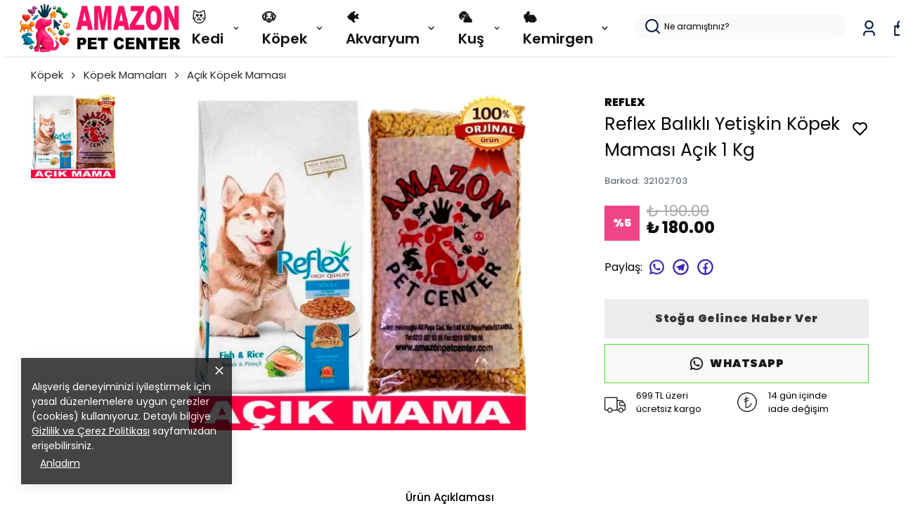

--- FILE ---
content_type: text/html; charset=utf-8
request_url: https://amazonpetcenter.com/reflex-balikli-yetiskin-kopek-mamasi-acik-1-kg
body_size: 94568
content:
<!DOCTYPE html><html lang="tr"><head><meta charSet="utf-8"/><meta name="viewport" content="width=device-width, initial-scale=1.0, maximum-scale=1.0, user-scalable=no"/><title>Reflex Balıklı Yetişkin Köpek Maması Açık 1 Kg</title><meta name="description" content="Reflex Balıklı Yetişkin Köpek Maması Açık 1 Kg – Tazeliği Koruyan Özel Paketleme ile Sağlıklı Beslenme Doğal İçerik, Dengeli Beslenme: Köpeğiniz İçin Özenle Hazırlanmış Mama Köpeklerin sağlıklı, enerjik ve mutlu bir yaşam sürebilmeleri için dengeli ve besleyici bir beslenme düzeni gerekir. Bu nedenle sunulan mamanın iç"/><meta property="og:type" content="website"/><meta property="og:site_name" content="Amazonpetcenter.com - Pet Shop ve Evcil Hayvan Ürünleri"/><meta property="og:title" content="Reflex Balıklı Yetişkin Köpek Maması Açık 1 Kg"/><meta property="og:description" content="Reflex Balıklı Yetişkin Köpek Maması Açık 1 Kg – Tazeliği Koruyan Özel Paketleme ile Sağlıklı Beslenme Doğal İçerik, Dengeli Beslenme: Köpeğiniz İçin Özenle Hazırlanmış Mama Köpeklerin sağlıklı, enerjik ve mutlu bir yaşam sürebilmeleri için dengeli ve besleyici bir beslenme düzeni gerekir. Bu nedenle sunulan mamanın iç"/><meta property="og:url" content="https://amazonpetcenter.com/reflex-balikli-yetiskin-kopek-mamasi-acik-1-kg"/><meta property="og:image" content="https://cdn.myikas.com/images/798170f1-aea4-48bb-a815-4096cb577b15/9ac2f6dc-e207-4969-92f6-964ec24a2217/1080/reflex-balikli-yetiskin-kopek-mamasi-acik-1-kg.jpg"/><link rel="canonical" href="https://amazonpetcenter.com/reflex-balikli-yetiskin-kopek-mamasi-acik-1-kg"/><script type="application/ld+json">{"@context":"https://schema.org","@type":"Website","url":"https://amazonpetcenter.com"}</script><script type="application/ld+json">{"@context":"https://schema.org","@type":"Store","name":"AMAZONPETCENTER.COM","logo":"https://cdn.myikas.com/images/798170f1-aea4-48bb-a815-4096cb577b15/84f42ba2-c95c-4f59-81db-72f670c0025a/image_1080.webp","image":"https://cdn.myikas.com/images/798170f1-aea4-48bb-a815-4096cb577b15/84f42ba2-c95c-4f59-81db-72f670c0025a/image_1080.webp","url":"https://amazonpetcenter.com","telephone":"+902125876255","address":{"@type":"PostalAddress"}}</script><script type="application/ld+json">{"@context":"https://schema.org/","@type":"Product","name":"Reflex Balıklı Yetişkin Köpek Maması Açık 1 Kg","description":"Reflex Balıklı Yetişkin Köpek Maması Açık 1 Kg – Tazeliği Koruyan Özel Paketleme ile Sağlıklı Beslenme Doğal İçerik, Dengeli Beslenme: Köpeğiniz İçin Özenle Hazırlanmış Mama Köpeklerin sağlıklı, enerjik ve mutlu bir yaşam sürebilmeleri için dengeli ve besleyici bir beslenme düzeni gerekir. Bu nedenle sunulan mamanın iç","image":["https://cdn.myikas.com/images/798170f1-aea4-48bb-a815-4096cb577b15/9ac2f6dc-e207-4969-92f6-964ec24a2217/1080/reflex-balikli-yetiskin-kopek-mamasi-acik-1-kg.webp"],"productId":"82048eb6-d4d2-4811-a08f-5e735eac923e","sku":"32102703","mpn":"32102703","brand":{"@type":"Brand","name":"Reflex"},"offers":[{"@type":"Offer","url":"https://amazonpetcenter.com/reflex-balikli-yetiskin-kopek-mamasi-acik-1-kg?vid=82048eb6-d4d2-4811-a08f-5e735eac923e","priceCurrency":"TRY","price":"180.00","priceValidUntil":"","itemCondition":"https://schema.org/NewCondition","availability":"https://schema.org/OutOfStock"}]}</script><script type="application/ld+json">{"@context":"http://schema.org","@type":"BreadcrumbList","itemListElement":[{"@type":"ListItem","position":1,"name":"Amazonpetcenter.com - Pet Shop ve Evcil Hayvan Ürünleri","item":"https://amazonpetcenter.com"},{"@type":"ListItem","position":2,"name":"Köpek","item":"https://amazonpetcenter.com/kopek"},{"@type":"ListItem","position":3,"name":"Köpek Mamaları","item":"https://amazonpetcenter.com/kopek-mamalari"},{"@type":"ListItem","position":4,"name":"Açık Köpek Maması","item":"https://amazonpetcenter.com/acik-kopek-mamasi"},{"@type":"ListItem","position":5,"name":"Reflex Balıklı Yetişkin Köpek Maması Açık 1 Kg","item":"https://amazonpetcenter.com/reflex-balikli-yetiskin-kopek-mamasi-acik-1-kg"}]}</script><meta name="next-head-count" content="15"/><link rel="shortcut icon" href="https://cdn.myikas.com/images/theme-images/59040234-9e6d-4653-a4ef-85d0d940e6ac/image_180.webp" type="image/webp"/><script defer="">!function(f,b,e,v,n,t,s)
          {if(f.fbq)return;n=f.fbq=function(){n.callMethod?
          n.callMethod.apply(n,arguments):n.queue.push(arguments)};
          if(!f._fbq)f._fbq=n;n.push=n;n.loaded=!0;n.version='2.0';
          n.queue=[];t=b.createElement(e);t.async=!0;
          t.src=v;s=b.getElementsByTagName(e)[0];
          s.parentNode.insertBefore(t,s)}(window, document,'script',
          'https://connect.facebook.net/en_US/fbevents.js');
          fbq('init', '1470533010874473');
          fbq.disablePushState = true;
          fbq.allowDuplicatePageViews = true;</script><script async="" src="https://www.googletagmanager.com/gtag/js?id=G-EFV08ZLXC3"></script><script defer="">window.dataLayer = window.dataLayer || [];
            function gtag(){dataLayer.push(arguments);}
            gtag('js', new Date());
            gtag('config', 'G-EFV08ZLXC3');</script><script>
    var subscribers = [];
    var subscribe = (subscriber) => { subscribers.push(subscriber); }; 
    var unsubscribe = () => {};
    
    window.IkasEvents = {
      subscribers,
      subscribe,
      unsubscribe
    };
  </script><script>
(function() {
    var successPages = [
        "/checkout/success",
        "/order/success",
        "/order/complete",
        "/order/thank-you"
    ];

    var currentPath = window.location.pathname;

    if (!successPages.includes(currentPath)) {
        return;
    }

    window.dataLayer = window.dataLayer || [];

    dataLayer.push({
        event: "purchase",
        ecommerce: {
            transaction_id: "{{order.number}}",
            value: {{order.totalFinalPrice}},
            currency: "TRY",
            items: [
                {% for item in order.items %}
                {
                    item_id: "{{ item.variant.id }}",
                    item_name: "{{ item.product.name | escape }}",
                    price: {{ item.finalPrice }},
                    quantity: {{ item.quantity }}
                }
                {% if forloop.last == false %},{% endif %}
                {% endfor %}
            ]
        }
    });
})();
</script>
<script>document.documentElement.style.setProperty("--primary-color","#000000");
document.documentElement.style.setProperty("--primary-hoverColor","#2d2d2d");
document.documentElement.style.setProperty("--primary-variantNameColor","#000000");
document.documentElement.style.setProperty("--primary-variantSelectedNameColor","#ffffff");
document.documentElement.style.setProperty("--bodyBackgroundColor","#ffffff");
document.documentElement.style.setProperty("--variantTitleColor","#818181");
document.documentElement.style.setProperty("--variant-types-out-of-stock","#f4f4f5ff");</script> 
    <style>
      /* devanagari */
@font-face {
  font-family: 'Poppins';
  font-style: italic;
  font-weight: 100;
  font-display: swap;
  src: url(https://fonts.myikas.com/s/poppins/v24/pxiAyp8kv8JHgFVrJJLmE0tDMPKhSkFEkm8.woff2) format('woff2');
  unicode-range: U+0900-097F, U+1CD0-1CF9, U+200C-200D, U+20A8, U+20B9, U+20F0, U+25CC, U+A830-A839, U+A8E0-A8FF, U+11B00-11B09;
}
/* latin-ext */
@font-face {
  font-family: 'Poppins';
  font-style: italic;
  font-weight: 100;
  font-display: swap;
  src: url(https://fonts.myikas.com/s/poppins/v24/pxiAyp8kv8JHgFVrJJLmE0tMMPKhSkFEkm8.woff2) format('woff2');
  unicode-range: U+0100-02BA, U+02BD-02C5, U+02C7-02CC, U+02CE-02D7, U+02DD-02FF, U+0304, U+0308, U+0329, U+1D00-1DBF, U+1E00-1E9F, U+1EF2-1EFF, U+2020, U+20A0-20AB, U+20AD-20C0, U+2113, U+2C60-2C7F, U+A720-A7FF;
}
/* latin */
@font-face {
  font-family: 'Poppins';
  font-style: italic;
  font-weight: 100;
  font-display: swap;
  src: url(https://fonts.myikas.com/s/poppins/v24/pxiAyp8kv8JHgFVrJJLmE0tCMPKhSkFE.woff2) format('woff2');
  unicode-range: U+0000-00FF, U+0131, U+0152-0153, U+02BB-02BC, U+02C6, U+02DA, U+02DC, U+0304, U+0308, U+0329, U+2000-206F, U+20AC, U+2122, U+2191, U+2193, U+2212, U+2215, U+FEFF, U+FFFD;
}
/* devanagari */
@font-face {
  font-family: 'Poppins';
  font-style: italic;
  font-weight: 200;
  font-display: swap;
  src: url(https://fonts.myikas.com/s/poppins/v24/pxiDyp8kv8JHgFVrJJLmv1pVFteOYktMqlap.woff2) format('woff2');
  unicode-range: U+0900-097F, U+1CD0-1CF9, U+200C-200D, U+20A8, U+20B9, U+20F0, U+25CC, U+A830-A839, U+A8E0-A8FF, U+11B00-11B09;
}
/* latin-ext */
@font-face {
  font-family: 'Poppins';
  font-style: italic;
  font-weight: 200;
  font-display: swap;
  src: url(https://fonts.myikas.com/s/poppins/v24/pxiDyp8kv8JHgFVrJJLmv1pVGdeOYktMqlap.woff2) format('woff2');
  unicode-range: U+0100-02BA, U+02BD-02C5, U+02C7-02CC, U+02CE-02D7, U+02DD-02FF, U+0304, U+0308, U+0329, U+1D00-1DBF, U+1E00-1E9F, U+1EF2-1EFF, U+2020, U+20A0-20AB, U+20AD-20C0, U+2113, U+2C60-2C7F, U+A720-A7FF;
}
/* latin */
@font-face {
  font-family: 'Poppins';
  font-style: italic;
  font-weight: 200;
  font-display: swap;
  src: url(https://fonts.myikas.com/s/poppins/v24/pxiDyp8kv8JHgFVrJJLmv1pVF9eOYktMqg.woff2) format('woff2');
  unicode-range: U+0000-00FF, U+0131, U+0152-0153, U+02BB-02BC, U+02C6, U+02DA, U+02DC, U+0304, U+0308, U+0329, U+2000-206F, U+20AC, U+2122, U+2191, U+2193, U+2212, U+2215, U+FEFF, U+FFFD;
}
/* devanagari */
@font-face {
  font-family: 'Poppins';
  font-style: italic;
  font-weight: 300;
  font-display: swap;
  src: url(https://fonts.myikas.com/s/poppins/v24/pxiDyp8kv8JHgFVrJJLm21lVFteOYktMqlap.woff2) format('woff2');
  unicode-range: U+0900-097F, U+1CD0-1CF9, U+200C-200D, U+20A8, U+20B9, U+20F0, U+25CC, U+A830-A839, U+A8E0-A8FF, U+11B00-11B09;
}
/* latin-ext */
@font-face {
  font-family: 'Poppins';
  font-style: italic;
  font-weight: 300;
  font-display: swap;
  src: url(https://fonts.myikas.com/s/poppins/v24/pxiDyp8kv8JHgFVrJJLm21lVGdeOYktMqlap.woff2) format('woff2');
  unicode-range: U+0100-02BA, U+02BD-02C5, U+02C7-02CC, U+02CE-02D7, U+02DD-02FF, U+0304, U+0308, U+0329, U+1D00-1DBF, U+1E00-1E9F, U+1EF2-1EFF, U+2020, U+20A0-20AB, U+20AD-20C0, U+2113, U+2C60-2C7F, U+A720-A7FF;
}
/* latin */
@font-face {
  font-family: 'Poppins';
  font-style: italic;
  font-weight: 300;
  font-display: swap;
  src: url(https://fonts.myikas.com/s/poppins/v24/pxiDyp8kv8JHgFVrJJLm21lVF9eOYktMqg.woff2) format('woff2');
  unicode-range: U+0000-00FF, U+0131, U+0152-0153, U+02BB-02BC, U+02C6, U+02DA, U+02DC, U+0304, U+0308, U+0329, U+2000-206F, U+20AC, U+2122, U+2191, U+2193, U+2212, U+2215, U+FEFF, U+FFFD;
}
/* devanagari */
@font-face {
  font-family: 'Poppins';
  font-style: italic;
  font-weight: 400;
  font-display: swap;
  src: url(https://fonts.myikas.com/s/poppins/v24/pxiGyp8kv8JHgFVrJJLucXtAOvWDSHFF.woff2) format('woff2');
  unicode-range: U+0900-097F, U+1CD0-1CF9, U+200C-200D, U+20A8, U+20B9, U+20F0, U+25CC, U+A830-A839, U+A8E0-A8FF, U+11B00-11B09;
}
/* latin-ext */
@font-face {
  font-family: 'Poppins';
  font-style: italic;
  font-weight: 400;
  font-display: swap;
  src: url(https://fonts.myikas.com/s/poppins/v24/pxiGyp8kv8JHgFVrJJLufntAOvWDSHFF.woff2) format('woff2');
  unicode-range: U+0100-02BA, U+02BD-02C5, U+02C7-02CC, U+02CE-02D7, U+02DD-02FF, U+0304, U+0308, U+0329, U+1D00-1DBF, U+1E00-1E9F, U+1EF2-1EFF, U+2020, U+20A0-20AB, U+20AD-20C0, U+2113, U+2C60-2C7F, U+A720-A7FF;
}
/* latin */
@font-face {
  font-family: 'Poppins';
  font-style: italic;
  font-weight: 400;
  font-display: swap;
  src: url(https://fonts.myikas.com/s/poppins/v24/pxiGyp8kv8JHgFVrJJLucHtAOvWDSA.woff2) format('woff2');
  unicode-range: U+0000-00FF, U+0131, U+0152-0153, U+02BB-02BC, U+02C6, U+02DA, U+02DC, U+0304, U+0308, U+0329, U+2000-206F, U+20AC, U+2122, U+2191, U+2193, U+2212, U+2215, U+FEFF, U+FFFD;
}
/* devanagari */
@font-face {
  font-family: 'Poppins';
  font-style: italic;
  font-weight: 500;
  font-display: swap;
  src: url(https://fonts.myikas.com/s/poppins/v24/pxiDyp8kv8JHgFVrJJLmg1hVFteOYktMqlap.woff2) format('woff2');
  unicode-range: U+0900-097F, U+1CD0-1CF9, U+200C-200D, U+20A8, U+20B9, U+20F0, U+25CC, U+A830-A839, U+A8E0-A8FF, U+11B00-11B09;
}
/* latin-ext */
@font-face {
  font-family: 'Poppins';
  font-style: italic;
  font-weight: 500;
  font-display: swap;
  src: url(https://fonts.myikas.com/s/poppins/v24/pxiDyp8kv8JHgFVrJJLmg1hVGdeOYktMqlap.woff2) format('woff2');
  unicode-range: U+0100-02BA, U+02BD-02C5, U+02C7-02CC, U+02CE-02D7, U+02DD-02FF, U+0304, U+0308, U+0329, U+1D00-1DBF, U+1E00-1E9F, U+1EF2-1EFF, U+2020, U+20A0-20AB, U+20AD-20C0, U+2113, U+2C60-2C7F, U+A720-A7FF;
}
/* latin */
@font-face {
  font-family: 'Poppins';
  font-style: italic;
  font-weight: 500;
  font-display: swap;
  src: url(https://fonts.myikas.com/s/poppins/v24/pxiDyp8kv8JHgFVrJJLmg1hVF9eOYktMqg.woff2) format('woff2');
  unicode-range: U+0000-00FF, U+0131, U+0152-0153, U+02BB-02BC, U+02C6, U+02DA, U+02DC, U+0304, U+0308, U+0329, U+2000-206F, U+20AC, U+2122, U+2191, U+2193, U+2212, U+2215, U+FEFF, U+FFFD;
}
/* devanagari */
@font-face {
  font-family: 'Poppins';
  font-style: italic;
  font-weight: 600;
  font-display: swap;
  src: url(https://fonts.myikas.com/s/poppins/v24/pxiDyp8kv8JHgFVrJJLmr19VFteOYktMqlap.woff2) format('woff2');
  unicode-range: U+0900-097F, U+1CD0-1CF9, U+200C-200D, U+20A8, U+20B9, U+20F0, U+25CC, U+A830-A839, U+A8E0-A8FF, U+11B00-11B09;
}
/* latin-ext */
@font-face {
  font-family: 'Poppins';
  font-style: italic;
  font-weight: 600;
  font-display: swap;
  src: url(https://fonts.myikas.com/s/poppins/v24/pxiDyp8kv8JHgFVrJJLmr19VGdeOYktMqlap.woff2) format('woff2');
  unicode-range: U+0100-02BA, U+02BD-02C5, U+02C7-02CC, U+02CE-02D7, U+02DD-02FF, U+0304, U+0308, U+0329, U+1D00-1DBF, U+1E00-1E9F, U+1EF2-1EFF, U+2020, U+20A0-20AB, U+20AD-20C0, U+2113, U+2C60-2C7F, U+A720-A7FF;
}
/* latin */
@font-face {
  font-family: 'Poppins';
  font-style: italic;
  font-weight: 600;
  font-display: swap;
  src: url(https://fonts.myikas.com/s/poppins/v24/pxiDyp8kv8JHgFVrJJLmr19VF9eOYktMqg.woff2) format('woff2');
  unicode-range: U+0000-00FF, U+0131, U+0152-0153, U+02BB-02BC, U+02C6, U+02DA, U+02DC, U+0304, U+0308, U+0329, U+2000-206F, U+20AC, U+2122, U+2191, U+2193, U+2212, U+2215, U+FEFF, U+FFFD;
}
/* devanagari */
@font-face {
  font-family: 'Poppins';
  font-style: italic;
  font-weight: 700;
  font-display: swap;
  src: url(https://fonts.myikas.com/s/poppins/v24/pxiDyp8kv8JHgFVrJJLmy15VFteOYktMqlap.woff2) format('woff2');
  unicode-range: U+0900-097F, U+1CD0-1CF9, U+200C-200D, U+20A8, U+20B9, U+20F0, U+25CC, U+A830-A839, U+A8E0-A8FF, U+11B00-11B09;
}
/* latin-ext */
@font-face {
  font-family: 'Poppins';
  font-style: italic;
  font-weight: 700;
  font-display: swap;
  src: url(https://fonts.myikas.com/s/poppins/v24/pxiDyp8kv8JHgFVrJJLmy15VGdeOYktMqlap.woff2) format('woff2');
  unicode-range: U+0100-02BA, U+02BD-02C5, U+02C7-02CC, U+02CE-02D7, U+02DD-02FF, U+0304, U+0308, U+0329, U+1D00-1DBF, U+1E00-1E9F, U+1EF2-1EFF, U+2020, U+20A0-20AB, U+20AD-20C0, U+2113, U+2C60-2C7F, U+A720-A7FF;
}
/* latin */
@font-face {
  font-family: 'Poppins';
  font-style: italic;
  font-weight: 700;
  font-display: swap;
  src: url(https://fonts.myikas.com/s/poppins/v24/pxiDyp8kv8JHgFVrJJLmy15VF9eOYktMqg.woff2) format('woff2');
  unicode-range: U+0000-00FF, U+0131, U+0152-0153, U+02BB-02BC, U+02C6, U+02DA, U+02DC, U+0304, U+0308, U+0329, U+2000-206F, U+20AC, U+2122, U+2191, U+2193, U+2212, U+2215, U+FEFF, U+FFFD;
}
/* devanagari */
@font-face {
  font-family: 'Poppins';
  font-style: italic;
  font-weight: 800;
  font-display: swap;
  src: url(https://fonts.myikas.com/s/poppins/v24/pxiDyp8kv8JHgFVrJJLm111VFteOYktMqlap.woff2) format('woff2');
  unicode-range: U+0900-097F, U+1CD0-1CF9, U+200C-200D, U+20A8, U+20B9, U+20F0, U+25CC, U+A830-A839, U+A8E0-A8FF, U+11B00-11B09;
}
/* latin-ext */
@font-face {
  font-family: 'Poppins';
  font-style: italic;
  font-weight: 800;
  font-display: swap;
  src: url(https://fonts.myikas.com/s/poppins/v24/pxiDyp8kv8JHgFVrJJLm111VGdeOYktMqlap.woff2) format('woff2');
  unicode-range: U+0100-02BA, U+02BD-02C5, U+02C7-02CC, U+02CE-02D7, U+02DD-02FF, U+0304, U+0308, U+0329, U+1D00-1DBF, U+1E00-1E9F, U+1EF2-1EFF, U+2020, U+20A0-20AB, U+20AD-20C0, U+2113, U+2C60-2C7F, U+A720-A7FF;
}
/* latin */
@font-face {
  font-family: 'Poppins';
  font-style: italic;
  font-weight: 800;
  font-display: swap;
  src: url(https://fonts.myikas.com/s/poppins/v24/pxiDyp8kv8JHgFVrJJLm111VF9eOYktMqg.woff2) format('woff2');
  unicode-range: U+0000-00FF, U+0131, U+0152-0153, U+02BB-02BC, U+02C6, U+02DA, U+02DC, U+0304, U+0308, U+0329, U+2000-206F, U+20AC, U+2122, U+2191, U+2193, U+2212, U+2215, U+FEFF, U+FFFD;
}
/* devanagari */
@font-face {
  font-family: 'Poppins';
  font-style: italic;
  font-weight: 900;
  font-display: swap;
  src: url(https://fonts.myikas.com/s/poppins/v24/pxiDyp8kv8JHgFVrJJLm81xVFteOYktMqlap.woff2) format('woff2');
  unicode-range: U+0900-097F, U+1CD0-1CF9, U+200C-200D, U+20A8, U+20B9, U+20F0, U+25CC, U+A830-A839, U+A8E0-A8FF, U+11B00-11B09;
}
/* latin-ext */
@font-face {
  font-family: 'Poppins';
  font-style: italic;
  font-weight: 900;
  font-display: swap;
  src: url(https://fonts.myikas.com/s/poppins/v24/pxiDyp8kv8JHgFVrJJLm81xVGdeOYktMqlap.woff2) format('woff2');
  unicode-range: U+0100-02BA, U+02BD-02C5, U+02C7-02CC, U+02CE-02D7, U+02DD-02FF, U+0304, U+0308, U+0329, U+1D00-1DBF, U+1E00-1E9F, U+1EF2-1EFF, U+2020, U+20A0-20AB, U+20AD-20C0, U+2113, U+2C60-2C7F, U+A720-A7FF;
}
/* latin */
@font-face {
  font-family: 'Poppins';
  font-style: italic;
  font-weight: 900;
  font-display: swap;
  src: url(https://fonts.myikas.com/s/poppins/v24/pxiDyp8kv8JHgFVrJJLm81xVF9eOYktMqg.woff2) format('woff2');
  unicode-range: U+0000-00FF, U+0131, U+0152-0153, U+02BB-02BC, U+02C6, U+02DA, U+02DC, U+0304, U+0308, U+0329, U+2000-206F, U+20AC, U+2122, U+2191, U+2193, U+2212, U+2215, U+FEFF, U+FFFD;
}
/* devanagari */
@font-face {
  font-family: 'Poppins';
  font-style: normal;
  font-weight: 100;
  font-display: swap;
  src: url(https://fonts.myikas.com/s/poppins/v24/pxiGyp8kv8JHgFVrLPTucXtAOvWDSHFF.woff2) format('woff2');
  unicode-range: U+0900-097F, U+1CD0-1CF9, U+200C-200D, U+20A8, U+20B9, U+20F0, U+25CC, U+A830-A839, U+A8E0-A8FF, U+11B00-11B09;
}
/* latin-ext */
@font-face {
  font-family: 'Poppins';
  font-style: normal;
  font-weight: 100;
  font-display: swap;
  src: url(https://fonts.myikas.com/s/poppins/v24/pxiGyp8kv8JHgFVrLPTufntAOvWDSHFF.woff2) format('woff2');
  unicode-range: U+0100-02BA, U+02BD-02C5, U+02C7-02CC, U+02CE-02D7, U+02DD-02FF, U+0304, U+0308, U+0329, U+1D00-1DBF, U+1E00-1E9F, U+1EF2-1EFF, U+2020, U+20A0-20AB, U+20AD-20C0, U+2113, U+2C60-2C7F, U+A720-A7FF;
}
/* latin */
@font-face {
  font-family: 'Poppins';
  font-style: normal;
  font-weight: 100;
  font-display: swap;
  src: url(https://fonts.myikas.com/s/poppins/v24/pxiGyp8kv8JHgFVrLPTucHtAOvWDSA.woff2) format('woff2');
  unicode-range: U+0000-00FF, U+0131, U+0152-0153, U+02BB-02BC, U+02C6, U+02DA, U+02DC, U+0304, U+0308, U+0329, U+2000-206F, U+20AC, U+2122, U+2191, U+2193, U+2212, U+2215, U+FEFF, U+FFFD;
}
/* devanagari */
@font-face {
  font-family: 'Poppins';
  font-style: normal;
  font-weight: 200;
  font-display: swap;
  src: url(https://fonts.myikas.com/s/poppins/v24/pxiByp8kv8JHgFVrLFj_Z11lFd2JQEl8qw.woff2) format('woff2');
  unicode-range: U+0900-097F, U+1CD0-1CF9, U+200C-200D, U+20A8, U+20B9, U+20F0, U+25CC, U+A830-A839, U+A8E0-A8FF, U+11B00-11B09;
}
/* latin-ext */
@font-face {
  font-family: 'Poppins';
  font-style: normal;
  font-weight: 200;
  font-display: swap;
  src: url(https://fonts.myikas.com/s/poppins/v24/pxiByp8kv8JHgFVrLFj_Z1JlFd2JQEl8qw.woff2) format('woff2');
  unicode-range: U+0100-02BA, U+02BD-02C5, U+02C7-02CC, U+02CE-02D7, U+02DD-02FF, U+0304, U+0308, U+0329, U+1D00-1DBF, U+1E00-1E9F, U+1EF2-1EFF, U+2020, U+20A0-20AB, U+20AD-20C0, U+2113, U+2C60-2C7F, U+A720-A7FF;
}
/* latin */
@font-face {
  font-family: 'Poppins';
  font-style: normal;
  font-weight: 200;
  font-display: swap;
  src: url(https://fonts.myikas.com/s/poppins/v24/pxiByp8kv8JHgFVrLFj_Z1xlFd2JQEk.woff2) format('woff2');
  unicode-range: U+0000-00FF, U+0131, U+0152-0153, U+02BB-02BC, U+02C6, U+02DA, U+02DC, U+0304, U+0308, U+0329, U+2000-206F, U+20AC, U+2122, U+2191, U+2193, U+2212, U+2215, U+FEFF, U+FFFD;
}
/* devanagari */
@font-face {
  font-family: 'Poppins';
  font-style: normal;
  font-weight: 300;
  font-display: swap;
  src: url(https://fonts.myikas.com/s/poppins/v24/pxiByp8kv8JHgFVrLDz8Z11lFd2JQEl8qw.woff2) format('woff2');
  unicode-range: U+0900-097F, U+1CD0-1CF9, U+200C-200D, U+20A8, U+20B9, U+20F0, U+25CC, U+A830-A839, U+A8E0-A8FF, U+11B00-11B09;
}
/* latin-ext */
@font-face {
  font-family: 'Poppins';
  font-style: normal;
  font-weight: 300;
  font-display: swap;
  src: url(https://fonts.myikas.com/s/poppins/v24/pxiByp8kv8JHgFVrLDz8Z1JlFd2JQEl8qw.woff2) format('woff2');
  unicode-range: U+0100-02BA, U+02BD-02C5, U+02C7-02CC, U+02CE-02D7, U+02DD-02FF, U+0304, U+0308, U+0329, U+1D00-1DBF, U+1E00-1E9F, U+1EF2-1EFF, U+2020, U+20A0-20AB, U+20AD-20C0, U+2113, U+2C60-2C7F, U+A720-A7FF;
}
/* latin */
@font-face {
  font-family: 'Poppins';
  font-style: normal;
  font-weight: 300;
  font-display: swap;
  src: url(https://fonts.myikas.com/s/poppins/v24/pxiByp8kv8JHgFVrLDz8Z1xlFd2JQEk.woff2) format('woff2');
  unicode-range: U+0000-00FF, U+0131, U+0152-0153, U+02BB-02BC, U+02C6, U+02DA, U+02DC, U+0304, U+0308, U+0329, U+2000-206F, U+20AC, U+2122, U+2191, U+2193, U+2212, U+2215, U+FEFF, U+FFFD;
}
/* devanagari */
@font-face {
  font-family: 'Poppins';
  font-style: normal;
  font-weight: 400;
  font-display: swap;
  src: url(https://fonts.myikas.com/s/poppins/v24/pxiEyp8kv8JHgFVrJJbecnFHGPezSQ.woff2) format('woff2');
  unicode-range: U+0900-097F, U+1CD0-1CF9, U+200C-200D, U+20A8, U+20B9, U+20F0, U+25CC, U+A830-A839, U+A8E0-A8FF, U+11B00-11B09;
}
/* latin-ext */
@font-face {
  font-family: 'Poppins';
  font-style: normal;
  font-weight: 400;
  font-display: swap;
  src: url(https://fonts.myikas.com/s/poppins/v24/pxiEyp8kv8JHgFVrJJnecnFHGPezSQ.woff2) format('woff2');
  unicode-range: U+0100-02BA, U+02BD-02C5, U+02C7-02CC, U+02CE-02D7, U+02DD-02FF, U+0304, U+0308, U+0329, U+1D00-1DBF, U+1E00-1E9F, U+1EF2-1EFF, U+2020, U+20A0-20AB, U+20AD-20C0, U+2113, U+2C60-2C7F, U+A720-A7FF;
}
/* latin */
@font-face {
  font-family: 'Poppins';
  font-style: normal;
  font-weight: 400;
  font-display: swap;
  src: url(https://fonts.myikas.com/s/poppins/v24/pxiEyp8kv8JHgFVrJJfecnFHGPc.woff2) format('woff2');
  unicode-range: U+0000-00FF, U+0131, U+0152-0153, U+02BB-02BC, U+02C6, U+02DA, U+02DC, U+0304, U+0308, U+0329, U+2000-206F, U+20AC, U+2122, U+2191, U+2193, U+2212, U+2215, U+FEFF, U+FFFD;
}
/* devanagari */
@font-face {
  font-family: 'Poppins';
  font-style: normal;
  font-weight: 500;
  font-display: swap;
  src: url(https://fonts.myikas.com/s/poppins/v24/pxiByp8kv8JHgFVrLGT9Z11lFd2JQEl8qw.woff2) format('woff2');
  unicode-range: U+0900-097F, U+1CD0-1CF9, U+200C-200D, U+20A8, U+20B9, U+20F0, U+25CC, U+A830-A839, U+A8E0-A8FF, U+11B00-11B09;
}
/* latin-ext */
@font-face {
  font-family: 'Poppins';
  font-style: normal;
  font-weight: 500;
  font-display: swap;
  src: url(https://fonts.myikas.com/s/poppins/v24/pxiByp8kv8JHgFVrLGT9Z1JlFd2JQEl8qw.woff2) format('woff2');
  unicode-range: U+0100-02BA, U+02BD-02C5, U+02C7-02CC, U+02CE-02D7, U+02DD-02FF, U+0304, U+0308, U+0329, U+1D00-1DBF, U+1E00-1E9F, U+1EF2-1EFF, U+2020, U+20A0-20AB, U+20AD-20C0, U+2113, U+2C60-2C7F, U+A720-A7FF;
}
/* latin */
@font-face {
  font-family: 'Poppins';
  font-style: normal;
  font-weight: 500;
  font-display: swap;
  src: url(https://fonts.myikas.com/s/poppins/v24/pxiByp8kv8JHgFVrLGT9Z1xlFd2JQEk.woff2) format('woff2');
  unicode-range: U+0000-00FF, U+0131, U+0152-0153, U+02BB-02BC, U+02C6, U+02DA, U+02DC, U+0304, U+0308, U+0329, U+2000-206F, U+20AC, U+2122, U+2191, U+2193, U+2212, U+2215, U+FEFF, U+FFFD;
}
/* devanagari */
@font-face {
  font-family: 'Poppins';
  font-style: normal;
  font-weight: 600;
  font-display: swap;
  src: url(https://fonts.myikas.com/s/poppins/v24/pxiByp8kv8JHgFVrLEj6Z11lFd2JQEl8qw.woff2) format('woff2');
  unicode-range: U+0900-097F, U+1CD0-1CF9, U+200C-200D, U+20A8, U+20B9, U+20F0, U+25CC, U+A830-A839, U+A8E0-A8FF, U+11B00-11B09;
}
/* latin-ext */
@font-face {
  font-family: 'Poppins';
  font-style: normal;
  font-weight: 600;
  font-display: swap;
  src: url(https://fonts.myikas.com/s/poppins/v24/pxiByp8kv8JHgFVrLEj6Z1JlFd2JQEl8qw.woff2) format('woff2');
  unicode-range: U+0100-02BA, U+02BD-02C5, U+02C7-02CC, U+02CE-02D7, U+02DD-02FF, U+0304, U+0308, U+0329, U+1D00-1DBF, U+1E00-1E9F, U+1EF2-1EFF, U+2020, U+20A0-20AB, U+20AD-20C0, U+2113, U+2C60-2C7F, U+A720-A7FF;
}
/* latin */
@font-face {
  font-family: 'Poppins';
  font-style: normal;
  font-weight: 600;
  font-display: swap;
  src: url(https://fonts.myikas.com/s/poppins/v24/pxiByp8kv8JHgFVrLEj6Z1xlFd2JQEk.woff2) format('woff2');
  unicode-range: U+0000-00FF, U+0131, U+0152-0153, U+02BB-02BC, U+02C6, U+02DA, U+02DC, U+0304, U+0308, U+0329, U+2000-206F, U+20AC, U+2122, U+2191, U+2193, U+2212, U+2215, U+FEFF, U+FFFD;
}
/* devanagari */
@font-face {
  font-family: 'Poppins';
  font-style: normal;
  font-weight: 700;
  font-display: swap;
  src: url(https://fonts.myikas.com/s/poppins/v24/pxiByp8kv8JHgFVrLCz7Z11lFd2JQEl8qw.woff2) format('woff2');
  unicode-range: U+0900-097F, U+1CD0-1CF9, U+200C-200D, U+20A8, U+20B9, U+20F0, U+25CC, U+A830-A839, U+A8E0-A8FF, U+11B00-11B09;
}
/* latin-ext */
@font-face {
  font-family: 'Poppins';
  font-style: normal;
  font-weight: 700;
  font-display: swap;
  src: url(https://fonts.myikas.com/s/poppins/v24/pxiByp8kv8JHgFVrLCz7Z1JlFd2JQEl8qw.woff2) format('woff2');
  unicode-range: U+0100-02BA, U+02BD-02C5, U+02C7-02CC, U+02CE-02D7, U+02DD-02FF, U+0304, U+0308, U+0329, U+1D00-1DBF, U+1E00-1E9F, U+1EF2-1EFF, U+2020, U+20A0-20AB, U+20AD-20C0, U+2113, U+2C60-2C7F, U+A720-A7FF;
}
/* latin */
@font-face {
  font-family: 'Poppins';
  font-style: normal;
  font-weight: 700;
  font-display: swap;
  src: url(https://fonts.myikas.com/s/poppins/v24/pxiByp8kv8JHgFVrLCz7Z1xlFd2JQEk.woff2) format('woff2');
  unicode-range: U+0000-00FF, U+0131, U+0152-0153, U+02BB-02BC, U+02C6, U+02DA, U+02DC, U+0304, U+0308, U+0329, U+2000-206F, U+20AC, U+2122, U+2191, U+2193, U+2212, U+2215, U+FEFF, U+FFFD;
}
/* devanagari */
@font-face {
  font-family: 'Poppins';
  font-style: normal;
  font-weight: 800;
  font-display: swap;
  src: url(https://fonts.myikas.com/s/poppins/v24/pxiByp8kv8JHgFVrLDD4Z11lFd2JQEl8qw.woff2) format('woff2');
  unicode-range: U+0900-097F, U+1CD0-1CF9, U+200C-200D, U+20A8, U+20B9, U+20F0, U+25CC, U+A830-A839, U+A8E0-A8FF, U+11B00-11B09;
}
/* latin-ext */
@font-face {
  font-family: 'Poppins';
  font-style: normal;
  font-weight: 800;
  font-display: swap;
  src: url(https://fonts.myikas.com/s/poppins/v24/pxiByp8kv8JHgFVrLDD4Z1JlFd2JQEl8qw.woff2) format('woff2');
  unicode-range: U+0100-02BA, U+02BD-02C5, U+02C7-02CC, U+02CE-02D7, U+02DD-02FF, U+0304, U+0308, U+0329, U+1D00-1DBF, U+1E00-1E9F, U+1EF2-1EFF, U+2020, U+20A0-20AB, U+20AD-20C0, U+2113, U+2C60-2C7F, U+A720-A7FF;
}
/* latin */
@font-face {
  font-family: 'Poppins';
  font-style: normal;
  font-weight: 800;
  font-display: swap;
  src: url(https://fonts.myikas.com/s/poppins/v24/pxiByp8kv8JHgFVrLDD4Z1xlFd2JQEk.woff2) format('woff2');
  unicode-range: U+0000-00FF, U+0131, U+0152-0153, U+02BB-02BC, U+02C6, U+02DA, U+02DC, U+0304, U+0308, U+0329, U+2000-206F, U+20AC, U+2122, U+2191, U+2193, U+2212, U+2215, U+FEFF, U+FFFD;
}
/* devanagari */
@font-face {
  font-family: 'Poppins';
  font-style: normal;
  font-weight: 900;
  font-display: swap;
  src: url(https://fonts.myikas.com/s/poppins/v24/pxiByp8kv8JHgFVrLBT5Z11lFd2JQEl8qw.woff2) format('woff2');
  unicode-range: U+0900-097F, U+1CD0-1CF9, U+200C-200D, U+20A8, U+20B9, U+20F0, U+25CC, U+A830-A839, U+A8E0-A8FF, U+11B00-11B09;
}
/* latin-ext */
@font-face {
  font-family: 'Poppins';
  font-style: normal;
  font-weight: 900;
  font-display: swap;
  src: url(https://fonts.myikas.com/s/poppins/v24/pxiByp8kv8JHgFVrLBT5Z1JlFd2JQEl8qw.woff2) format('woff2');
  unicode-range: U+0100-02BA, U+02BD-02C5, U+02C7-02CC, U+02CE-02D7, U+02DD-02FF, U+0304, U+0308, U+0329, U+1D00-1DBF, U+1E00-1E9F, U+1EF2-1EFF, U+2020, U+20A0-20AB, U+20AD-20C0, U+2113, U+2C60-2C7F, U+A720-A7FF;
}
/* latin */
@font-face {
  font-family: 'Poppins';
  font-style: normal;
  font-weight: 900;
  font-display: swap;
  src: url(https://fonts.myikas.com/s/poppins/v24/pxiByp8kv8JHgFVrLBT5Z1xlFd2JQEk.woff2) format('woff2');
  unicode-range: U+0000-00FF, U+0131, U+0152-0153, U+02BB-02BC, U+02C6, U+02DA, U+02DC, U+0304, U+0308, U+0329, U+2000-206F, U+20AC, U+2122, U+2191, U+2193, U+2212, U+2215, U+FEFF, U+FFFD;
}


      body { 
          font-family: 'Poppins', -apple-system, system-ui, BlinkMacSystemFont, "Segoe UI", Roboto, "Helvetica Neue", Arial, sans-serif !important;
       } 

      </style><link rel="preconnect" href="https://cdn.myikas.com/"/><link rel="dns-prefetch" href="https://cdn.myikas.com/"/><link rel="preload" href="https://cdn.myikas.com/sf/v1/5a9659fb-d9e6-4040-bc25-7843ca4e5235/2aabd096-2317-4ce7-8f03-abfd46888f0b/1768402436584/_next/static/css/89f875b7e7aa1f39.css" as="style" crossorigin="anonymous"/><link rel="stylesheet" href="https://cdn.myikas.com/sf/v1/5a9659fb-d9e6-4040-bc25-7843ca4e5235/2aabd096-2317-4ce7-8f03-abfd46888f0b/1768402436584/_next/static/css/89f875b7e7aa1f39.css" crossorigin="anonymous" data-n-g=""/><link rel="preload" href="https://cdn.myikas.com/sf/v1/5a9659fb-d9e6-4040-bc25-7843ca4e5235/2aabd096-2317-4ce7-8f03-abfd46888f0b/1768402436584/_next/static/css/9fbcc04b7822d06d.css" as="style" crossorigin="anonymous"/><link rel="stylesheet" href="https://cdn.myikas.com/sf/v1/5a9659fb-d9e6-4040-bc25-7843ca4e5235/2aabd096-2317-4ce7-8f03-abfd46888f0b/1768402436584/_next/static/css/9fbcc04b7822d06d.css" crossorigin="anonymous" data-n-p=""/><noscript data-n-css=""></noscript><script defer="" crossorigin="anonymous" nomodule="" src="https://cdn.myikas.com/sf/v1/5a9659fb-d9e6-4040-bc25-7843ca4e5235/2aabd096-2317-4ce7-8f03-abfd46888f0b/1768402436584/_next/static/chunks/polyfills-0d1b80a048d4787e.js"></script><script src="https://cdn.myikas.com/sf/v1/5a9659fb-d9e6-4040-bc25-7843ca4e5235/2aabd096-2317-4ce7-8f03-abfd46888f0b/1768402436584/_next/static/chunks/webpack-41faa39447f84a7a.js" defer="" crossorigin="anonymous"></script><script src="https://cdn.myikas.com/sf/v1/5a9659fb-d9e6-4040-bc25-7843ca4e5235/2aabd096-2317-4ce7-8f03-abfd46888f0b/1768402436584/_next/static/chunks/framework-79bce4a3a540b080.js" defer="" crossorigin="anonymous"></script><script src="https://cdn.myikas.com/sf/v1/5a9659fb-d9e6-4040-bc25-7843ca4e5235/2aabd096-2317-4ce7-8f03-abfd46888f0b/1768402436584/_next/static/chunks/main-44af86b1aeeee1ea.js" defer="" crossorigin="anonymous"></script><script src="https://cdn.myikas.com/sf/v1/5a9659fb-d9e6-4040-bc25-7843ca4e5235/2aabd096-2317-4ce7-8f03-abfd46888f0b/1768402436584/_next/static/chunks/pages/_app-087c9da27e8f06e7.js" defer="" crossorigin="anonymous"></script><script src="https://cdn.myikas.com/sf/v1/5a9659fb-d9e6-4040-bc25-7843ca4e5235/2aabd096-2317-4ce7-8f03-abfd46888f0b/1768402436584/_next/static/chunks/29107295-4a69275373f23f88.js" defer="" crossorigin="anonymous"></script><script src="https://cdn.myikas.com/sf/v1/5a9659fb-d9e6-4040-bc25-7843ca4e5235/2aabd096-2317-4ce7-8f03-abfd46888f0b/1768402436584/_next/static/chunks/e82996df-fce72b84668cd244.js" defer="" crossorigin="anonymous"></script><script src="https://cdn.myikas.com/sf/v1/5a9659fb-d9e6-4040-bc25-7843ca4e5235/2aabd096-2317-4ce7-8f03-abfd46888f0b/1768402436584/_next/static/chunks/019d026b-40d9ae730a991cbb.js" defer="" crossorigin="anonymous"></script><script src="https://cdn.myikas.com/sf/v1/5a9659fb-d9e6-4040-bc25-7843ca4e5235/2aabd096-2317-4ce7-8f03-abfd46888f0b/1768402436584/_next/static/chunks/fea29d9f-111c5a50cc7d10f8.js" defer="" crossorigin="anonymous"></script><script src="https://cdn.myikas.com/sf/v1/5a9659fb-d9e6-4040-bc25-7843ca4e5235/2aabd096-2317-4ce7-8f03-abfd46888f0b/1768402436584/_next/static/chunks/e21e5bbe-6cf8b914e4ae1740.js" defer="" crossorigin="anonymous"></script><script src="https://cdn.myikas.com/sf/v1/5a9659fb-d9e6-4040-bc25-7843ca4e5235/2aabd096-2317-4ce7-8f03-abfd46888f0b/1768402436584/_next/static/chunks/3a17f596-ba670d59f84ce9f8.js" defer="" crossorigin="anonymous"></script><script src="https://cdn.myikas.com/sf/v1/5a9659fb-d9e6-4040-bc25-7843ca4e5235/2aabd096-2317-4ce7-8f03-abfd46888f0b/1768402436584/_next/static/chunks/41155975-21ab3346cb1ce36e.js" defer="" crossorigin="anonymous"></script><script src="https://cdn.myikas.com/sf/v1/5a9659fb-d9e6-4040-bc25-7843ca4e5235/2aabd096-2317-4ce7-8f03-abfd46888f0b/1768402436584/_next/static/chunks/cb355538-41b569a25ced54d3.js" defer="" crossorigin="anonymous"></script><script src="https://cdn.myikas.com/sf/v1/5a9659fb-d9e6-4040-bc25-7843ca4e5235/2aabd096-2317-4ce7-8f03-abfd46888f0b/1768402436584/_next/static/chunks/4577d2ec-39584a3511d4d457.js" defer="" crossorigin="anonymous"></script><script src="https://cdn.myikas.com/sf/v1/5a9659fb-d9e6-4040-bc25-7843ca4e5235/2aabd096-2317-4ce7-8f03-abfd46888f0b/1768402436584/_next/static/chunks/737a5600-4d6189410635e771.js" defer="" crossorigin="anonymous"></script><script src="https://cdn.myikas.com/sf/v1/5a9659fb-d9e6-4040-bc25-7843ca4e5235/2aabd096-2317-4ce7-8f03-abfd46888f0b/1768402436584/_next/static/chunks/ebc70433-3e2bbd081005697c.js" defer="" crossorigin="anonymous"></script><script src="https://cdn.myikas.com/sf/v1/5a9659fb-d9e6-4040-bc25-7843ca4e5235/2aabd096-2317-4ce7-8f03-abfd46888f0b/1768402436584/_next/static/chunks/6eb5140f-a1837828f3a466d1.js" defer="" crossorigin="anonymous"></script><script src="https://cdn.myikas.com/sf/v1/5a9659fb-d9e6-4040-bc25-7843ca4e5235/2aabd096-2317-4ce7-8f03-abfd46888f0b/1768402436584/_next/static/chunks/90cba634-2f5f13adf08ab945.js" defer="" crossorigin="anonymous"></script><script src="https://cdn.myikas.com/sf/v1/5a9659fb-d9e6-4040-bc25-7843ca4e5235/2aabd096-2317-4ce7-8f03-abfd46888f0b/1768402436584/_next/static/chunks/5d416436-e6f5c3da4cc7661a.js" defer="" crossorigin="anonymous"></script><script src="https://cdn.myikas.com/sf/v1/5a9659fb-d9e6-4040-bc25-7843ca4e5235/2aabd096-2317-4ce7-8f03-abfd46888f0b/1768402436584/_next/static/chunks/5727625e-4fc022601e94836d.js" defer="" crossorigin="anonymous"></script><script src="https://cdn.myikas.com/sf/v1/5a9659fb-d9e6-4040-bc25-7843ca4e5235/2aabd096-2317-4ce7-8f03-abfd46888f0b/1768402436584/_next/static/chunks/92977076-3e69fcbd56b314de.js" defer="" crossorigin="anonymous"></script><script src="https://cdn.myikas.com/sf/v1/5a9659fb-d9e6-4040-bc25-7843ca4e5235/2aabd096-2317-4ce7-8f03-abfd46888f0b/1768402436584/_next/static/chunks/34-5b78ed39fd24791f.js" defer="" crossorigin="anonymous"></script><script src="https://cdn.myikas.com/sf/v1/5a9659fb-d9e6-4040-bc25-7843ca4e5235/2aabd096-2317-4ce7-8f03-abfd46888f0b/1768402436584/_next/static/chunks/4070-307c7c831eea116f.js" defer="" crossorigin="anonymous"></script><script src="https://cdn.myikas.com/sf/v1/5a9659fb-d9e6-4040-bc25-7843ca4e5235/2aabd096-2317-4ce7-8f03-abfd46888f0b/1768402436584/_next/static/chunks/2180-824f9bf53df8ea3a.js" defer="" crossorigin="anonymous"></script><script src="https://cdn.myikas.com/sf/v1/5a9659fb-d9e6-4040-bc25-7843ca4e5235/2aabd096-2317-4ce7-8f03-abfd46888f0b/1768402436584/_next/static/chunks/6751-9891486f294c7bd1.js" defer="" crossorigin="anonymous"></script><script src="https://cdn.myikas.com/sf/v1/5a9659fb-d9e6-4040-bc25-7843ca4e5235/2aabd096-2317-4ce7-8f03-abfd46888f0b/1768402436584/_next/static/chunks/250-11a574c7731bfa21.js" defer="" crossorigin="anonymous"></script><script src="https://cdn.myikas.com/sf/v1/5a9659fb-d9e6-4040-bc25-7843ca4e5235/2aabd096-2317-4ce7-8f03-abfd46888f0b/1768402436584/_next/static/chunks/443-5ab192c3a25e23fe.js" defer="" crossorigin="anonymous"></script><script src="https://cdn.myikas.com/sf/v1/5a9659fb-d9e6-4040-bc25-7843ca4e5235/2aabd096-2317-4ce7-8f03-abfd46888f0b/1768402436584/_next/static/chunks/7024-04715c035357d656.js" defer="" crossorigin="anonymous"></script><script src="https://cdn.myikas.com/sf/v1/5a9659fb-d9e6-4040-bc25-7843ca4e5235/2aabd096-2317-4ce7-8f03-abfd46888f0b/1768402436584/_next/static/chunks/7762-7792f8a1ad88d92a.js" defer="" crossorigin="anonymous"></script><script src="https://cdn.myikas.com/sf/v1/5a9659fb-d9e6-4040-bc25-7843ca4e5235/2aabd096-2317-4ce7-8f03-abfd46888f0b/1768402436584/_next/static/chunks/pages/%5Bslug%5D-1d5101aa597baec8.js" defer="" crossorigin="anonymous"></script><script src="https://cdn.myikas.com/sf/v1/5a9659fb-d9e6-4040-bc25-7843ca4e5235/2aabd096-2317-4ce7-8f03-abfd46888f0b/1768402436584/_next/static/N2rlF97xruwpVlk6DaEtf/_buildManifest.js" defer="" crossorigin="anonymous"></script><script src="https://cdn.myikas.com/sf/v1/5a9659fb-d9e6-4040-bc25-7843ca4e5235/2aabd096-2317-4ce7-8f03-abfd46888f0b/1768402436584/_next/static/N2rlF97xruwpVlk6DaEtf/_ssgManifest.js" defer="" crossorigin="anonymous"></script></head><body><noscript><img height="1" width="1" style="display:none" 
        src="https://www.facebook.com/tr?id=1470533010874473&ev=PageView&noscript=1"/></noscript><div id="__next" data-reactroot=""><div style="position:relative;min-height:100vh;display:flex;flex-direction:column;justify-content:space-between"><div><div id="-1"><style>
  .nav-links .nav-links-sub-main a.sub-link.p-hover:hover {
    color: #dd1836ff !important;
  }
  .nav-links .nav-links-sub-main ul li a.sub-link-deep.p-hover:hover {
    color:  #dd1836ff !important;
  }
  .nav-links ul li a.parent.p-hover:hover {
    color:  #dd1836ff !important;
  }
  .nav-links ul li a.parent {
    background: linear-gradient(0deg, #dd1836ff, #dd1836ff)
      no-repeat right bottom / 0 1.5px;
  }

  </style><style>@media (max-width: 650px) {
    .center-logo-mobile {
      left:32% !important
    }  
   }
  </style><style>.header-icons-main ul li.basket-bag span {
        background-color:#2a2826ff
      }
  </style><style> <!-- -->
  .nav-links .nav-links-sub-main a.sub-link {
    font-size:14px
  }

  .nav-links .nav-links-sub-main ul li a.sub-link-deep {
    font-size:14px
   }

  <!-- --> </style><style> <!-- -->
  .nav-links .nav-links-sub-main a.sub-link {
    white-space:nowrap 
  }

  .nav-links .nav-links-sub-main ul li a.sub-link-deep {
     white-space:nowrap 
   }
.mega-menu-main ul.flex li a.leading-5 {
  white-space:nowrap !important
}
  <!-- --> </style><style>
  .nav-links .nav-links-sub-main div.sub-main-div:not(:last-child) {
    padding-bottom:20px
  }
  
  .nav-links .nav-links-sub-main ul li:not(:last-child) a.sub-link-deep{
    margin-bottom:20px
  }

  .mega-menu-li:not(:last-child) {
     padding-bottom:20px !important
  }
  <!-- --> </style><style>
  .add-to-basket-modal .modal-close-button-product {
    background-color:#000 !important
  }
  .add-to-basket-modal .modal-close-button-product {
    border-radius:0px
  }

  .add-to-basket-modal .product-detail-page-detail-price-box .price-main .discount-percent {
    border-radius:0px
  }

  .add-to-basket-modal .brand-name {
    display:flex
  }
  .add-to-basket-modal .product-detail-modal-slider-main .product-detail-page-slider :is(.slick-arrow.slick-next,.slick-arrow.slick-prev) {
    background-color: !important;
    border-color: !important;
  }
  .add-to-basket-modal .product-detail-modal-slider-main .product-detail-page-slider :is(.slick-arrow.slick-next,.slick-arrow.slick-prev) {
    border-radius:0px
  }

  .add-to-basket-modal .product-detail-modal-slider-main .product-detail-page-slider :is(.slick-arrow.slick-next,.slick-arrow.slick-prev) svg {
    color: !important
  }

  .add-to-basket-modal .product-detail-page-detail-box .primary-border,
  .add-to-basket-modal .product-detail-page-detail-box .product-detail-page-variants .selected-circle {
    border-width:1px !important
  }

  .add-to-basket-modal .add-basket-modal-product-detail-quantity-boxes {
    display:none
  }

  .add-to-basket-modal  {
    background-color:#ffffff !important
  }

  .add-to-basket-modal .product__code {
    display:block
  }


  </style><div class="sticky-header"><div class=" "><header style="background-color:#ffffffff" class="header   "><div class="container mx-auto h-20 flex-1 flex items-center"><div class="mobile-menu "><svg stroke="currentColor" fill="currentColor" stroke-width="0" version="1.1" viewBox="0 0 17 17" color="#000" style="color:#000" height="23" width="23" xmlns="http://www.w3.org/2000/svg"><g></g><path d="M16 3v2h-15v-2h15zM1 10h15v-2h-15v2zM1 15h15v-2h-15v2z"></path></svg></div><div class="logo relative absolute center-logo-mobile"><div style="width:150px;height:85.71428571428571px" class="logo-main"><a href="/"><span style="box-sizing:border-box;display:block;overflow:hidden;width:initial;height:initial;background:none;opacity:1;border:0;margin:0;padding:0;position:relative"><span style="box-sizing:border-box;display:block;width:initial;height:initial;background:none;opacity:1;border:0;margin:0;padding:0;padding-top:57.14285714285714%"></span><img alt="AMAZONPETCENTER.COM" src="[data-uri]" decoding="async" data-nimg="responsive" style="position:absolute;top:0;left:0;bottom:0;right:0;box-sizing:border-box;padding:0;border:none;margin:auto;display:block;width:0;height:0;min-width:100%;max-width:100%;min-height:100%;max-height:100%;object-fit:contain"/><noscript><img alt="AMAZONPETCENTER.COM" sizes="690px" srcSet="https://cdn.myikas.com/images/theme-images/b1f78606-927e-442d-97a2-97c55b4de280/image_180.webp 16w, https://cdn.myikas.com/images/theme-images/b1f78606-927e-442d-97a2-97c55b4de280/image_180.webp 32w, https://cdn.myikas.com/images/theme-images/b1f78606-927e-442d-97a2-97c55b4de280/image_180.webp 48w, https://cdn.myikas.com/images/theme-images/b1f78606-927e-442d-97a2-97c55b4de280/image_180.webp 64w, https://cdn.myikas.com/images/theme-images/b1f78606-927e-442d-97a2-97c55b4de280/image_180.webp 96w, https://cdn.myikas.com/images/theme-images/b1f78606-927e-442d-97a2-97c55b4de280/image_180.webp 128w, https://cdn.myikas.com/images/theme-images/b1f78606-927e-442d-97a2-97c55b4de280/image_180.webp 180w, https://cdn.myikas.com/images/theme-images/b1f78606-927e-442d-97a2-97c55b4de280/image_180.webp 256w, https://cdn.myikas.com/images/theme-images/b1f78606-927e-442d-97a2-97c55b4de280/image_360.webp 360w, https://cdn.myikas.com/images/theme-images/b1f78606-927e-442d-97a2-97c55b4de280/image_360.webp 384w, https://cdn.myikas.com/images/theme-images/b1f78606-927e-442d-97a2-97c55b4de280/image_540.webp 540w, https://cdn.myikas.com/images/theme-images/b1f78606-927e-442d-97a2-97c55b4de280/image_720.webp 720w, https://cdn.myikas.com/images/theme-images/b1f78606-927e-442d-97a2-97c55b4de280/image_900.webp 900w, https://cdn.myikas.com/images/theme-images/b1f78606-927e-442d-97a2-97c55b4de280/image_1080.webp 1080w, https://cdn.myikas.com/images/theme-images/b1f78606-927e-442d-97a2-97c55b4de280/image_1296.webp 1296w, https://cdn.myikas.com/images/theme-images/b1f78606-927e-442d-97a2-97c55b4de280/image_1512.webp 1512w, https://cdn.myikas.com/images/theme-images/b1f78606-927e-442d-97a2-97c55b4de280/image_1728.webp 1728w, https://cdn.myikas.com/images/theme-images/b1f78606-927e-442d-97a2-97c55b4de280/image_1950.webp 1950w, https://cdn.myikas.com/images/theme-images/b1f78606-927e-442d-97a2-97c55b4de280/image_2560.webp 2560w, https://cdn.myikas.com/images/theme-images/b1f78606-927e-442d-97a2-97c55b4de280/image_3840.webp 3840w" src="https://cdn.myikas.com/images/theme-images/b1f78606-927e-442d-97a2-97c55b4de280/image_3840.webp" decoding="async" data-nimg="responsive" style="position:absolute;top:0;left:0;bottom:0;right:0;box-sizing:border-box;padding:0;border:none;margin:auto;display:block;width:0;height:0;min-width:100%;max-width:100%;min-height:100%;max-height:100%;object-fit:contain" loading="lazy"/></noscript></span></a></div></div><div class="nav-links "><ul class="flex justify-center  "><li><a id="header-link-0" target="" style="color:#111111ff;font-size:20px;font-weight:600" class="parent p-hover " href="/kedi">😻 Kedi<svg stroke="currentColor" fill="currentColor" stroke-width="0" viewBox="0 0 24 24" style="margin-left:5px" height="20" width="20" xmlns="http://www.w3.org/2000/svg"><path fill="none" d="M0 0h24v24H0V0z"></path><path d="M7.41 8.59 12 13.17l4.59-4.58L18 10l-6 6-6-6 1.41-1.41z"></path></svg></a><div style="background-color:#ffffffff;top:40px" class=" announcement-hide nav-links-sub-main flex passive"><div class="flex flex-col"><div class="sub-main-div"><a style="color:#111111ff" target="" class="sub-link flex justify-between passive p-hover" href="/kedi-mamalari"><span>Kedi Mamaları</span><svg stroke="currentColor" fill="currentColor" stroke-width="0" viewBox="0 0 24 24" style="margin-top:0px;margin-left:5px" height="1em" width="1em" xmlns="http://www.w3.org/2000/svg"><path fill="none" d="M0 0h24v24H0V0z"></path><path d="M8.59 16.59 13.17 12 8.59 7.41 10 6l6 6-6 6-1.41-1.41z"></path></svg></a><div style="background-color:#ffffffff" class="subdeep-child flex passive"></div></div><div class="sub-main-div"><a style="color:#111111ff" target="" class="sub-link flex justify-between passive p-hover" href="/kedi-konserve-mamalari"><span>Kedi Konserve Mamaları</span><svg stroke="currentColor" fill="currentColor" stroke-width="0" viewBox="0 0 24 24" style="margin-top:0px;margin-left:5px" height="1em" width="1em" xmlns="http://www.w3.org/2000/svg"><path fill="none" d="M0 0h24v24H0V0z"></path><path d="M8.59 16.59 13.17 12 8.59 7.41 10 6l6 6-6 6-1.41-1.41z"></path></svg></a><div style="background-color:#ffffffff" class="subdeep-child flex passive"></div></div><div class="sub-main-div"><a style="color:#111111ff" target="" class="sub-link flex justify-between passive p-hover" href="/kedi-oyuncaklari"><span>Kedi Oyuncakları</span></a><div style="background-color:#ffffffff" class="subdeep-child flex passive"></div></div><div class="sub-main-div"><a style="color:#111111ff" target="" class="sub-link flex justify-between passive p-hover" href="/kedi-odulleri"><span>Kedi Ödülleri</span></a><div style="background-color:#ffffffff" class="subdeep-child flex passive"></div></div><div class="sub-main-div"><a style="color:#111111ff" target="" class="sub-link flex justify-between passive p-hover" href="/kedi-vitamin-ve-ek-besinleri"><span>Kedi Vitamin Ve Ek Besinleri</span></a><div style="background-color:#ffffffff" class="subdeep-child flex passive"></div></div><div class="sub-main-div"><a style="color:#111111ff" target="" class="sub-link flex justify-between passive p-hover" href="/kedi-mama-ve-su-kaplari"><span>Kedi Mama ve Su Kapları</span><svg stroke="currentColor" fill="currentColor" stroke-width="0" viewBox="0 0 24 24" style="margin-top:0px;margin-left:5px" height="1em" width="1em" xmlns="http://www.w3.org/2000/svg"><path fill="none" d="M0 0h24v24H0V0z"></path><path d="M8.59 16.59 13.17 12 8.59 7.41 10 6l6 6-6 6-1.41-1.41z"></path></svg></a><div style="background-color:#ffffffff" class="subdeep-child flex passive"></div></div><div class="sub-main-div"><a style="color:#111111ff" target="" class="sub-link flex justify-between passive p-hover" href="/kedi-saglik-ve-bakim-urunleri"><span>Kedi Sağlık Ve Bakım Ürünleri</span><svg stroke="currentColor" fill="currentColor" stroke-width="0" viewBox="0 0 24 24" style="margin-top:0px;margin-left:5px" height="1em" width="1em" xmlns="http://www.w3.org/2000/svg"><path fill="none" d="M0 0h24v24H0V0z"></path><path d="M8.59 16.59 13.17 12 8.59 7.41 10 6l6 6-6 6-1.41-1.41z"></path></svg></a><div style="background-color:#ffffffff" class="subdeep-child flex passive"></div></div><div class="sub-main-div"><a style="color:#111111ff" target="" class="sub-link flex justify-between passive p-hover" href="/kedi-kumlari"><span>Kedi Kumları</span><svg stroke="currentColor" fill="currentColor" stroke-width="0" viewBox="0 0 24 24" style="margin-top:0px;margin-left:5px" height="1em" width="1em" xmlns="http://www.w3.org/2000/svg"><path fill="none" d="M0 0h24v24H0V0z"></path><path d="M8.59 16.59 13.17 12 8.59 7.41 10 6l6 6-6 6-1.41-1.41z"></path></svg></a><div style="background-color:#ffffffff" class="subdeep-child flex passive"></div></div><div class="sub-main-div"><a style="color:#111111ff" target="" class="sub-link flex justify-between passive p-hover" href="/kedi-tuvaletleri"><span>Kedi Tuvaletleri</span><svg stroke="currentColor" fill="currentColor" stroke-width="0" viewBox="0 0 24 24" style="margin-top:0px;margin-left:5px" height="1em" width="1em" xmlns="http://www.w3.org/2000/svg"><path fill="none" d="M0 0h24v24H0V0z"></path><path d="M8.59 16.59 13.17 12 8.59 7.41 10 6l6 6-6 6-1.41-1.41z"></path></svg></a><div style="background-color:#ffffffff" class="subdeep-child flex passive"></div></div><div class="sub-main-div"><a style="color:#111111ff" target="" class="sub-link flex justify-between passive p-hover" href="/kedi-tasmalari"><span>Kedi Tasmaları</span><svg stroke="currentColor" fill="currentColor" stroke-width="0" viewBox="0 0 24 24" style="margin-top:0px;margin-left:5px" height="1em" width="1em" xmlns="http://www.w3.org/2000/svg"><path fill="none" d="M0 0h24v24H0V0z"></path><path d="M8.59 16.59 13.17 12 8.59 7.41 10 6l6 6-6 6-1.41-1.41z"></path></svg></a><div style="background-color:#ffffffff" class="subdeep-child flex passive"></div></div><div class="sub-main-div"><a style="color:#111111ff" target="" class="sub-link flex justify-between passive p-hover" href="/kedi-tasima-cantalari"><span>Kedi Taşıma Çantaları</span></a><div style="background-color:#ffffffff" class="subdeep-child flex passive"></div></div><div class="sub-main-div"><a style="color:#111111ff" target="" class="sub-link flex justify-between passive p-hover" href="/kedi-tarak-ve-fircalari"><span>Kedi Tarak Ve Fırçaları</span></a><div style="background-color:#ffffffff" class="subdeep-child flex passive"></div></div><div class="sub-main-div"><a style="color:#111111ff" target="" class="sub-link flex justify-between passive p-hover" href="/kedi-tirmalamalari"><span>Kedi Tırmalamaları</span></a><div style="background-color:#ffffffff" class="subdeep-child flex passive"></div></div><div class="sub-main-div"><a style="color:#111111ff" target="" class="sub-link flex justify-between passive p-hover" href="/kedi-kafesleri"><span>Kedi Kafesleri</span></a><div style="background-color:#ffffffff" class="subdeep-child flex passive"></div></div><div class="sub-main-div"><a style="color:#111111ff" target="" class="sub-link flex justify-between passive p-hover" href="/kedi-yataklari"><span>Kedi Yatakları</span></a><div style="background-color:#ffffffff" class="subdeep-child flex passive"></div></div><div class="sub-main-div"><a style="color:#111111ff" target="" class="sub-link flex justify-between passive p-hover" href="/kedi-kapilari"><span>Kedi Kapıları</span></a><div style="background-color:#ffffffff" class="subdeep-child flex passive"></div></div><div class="sub-main-div"><a style="color:#111111ff" target="" class="sub-link flex justify-between passive p-hover" href="/yavru-kedi-bakim-urunleri"><span>Yavru Kedi Bakım Ürünleri</span></a><div style="background-color:#ffffffff" class="subdeep-child flex passive"></div></div></div></div></li><li><a id="header-link-1" target="" style="color:#111111ff;font-size:20px;font-weight:600" class="parent p-hover " href="/kopek">🐶 Köpek<svg stroke="currentColor" fill="currentColor" stroke-width="0" viewBox="0 0 24 24" style="margin-left:5px" height="20" width="20" xmlns="http://www.w3.org/2000/svg"><path fill="none" d="M0 0h24v24H0V0z"></path><path d="M7.41 8.59 12 13.17l4.59-4.58L18 10l-6 6-6-6 1.41-1.41z"></path></svg></a><div style="background-color:#ffffffff;top:40px" class=" announcement-hide nav-links-sub-main flex passive"><div class="flex flex-col"><div class="sub-main-div"><a style="color:#111111ff" target="" class="sub-link flex justify-between passive p-hover" href="/kopek-mamalari"><span>Köpek Mamaları</span><svg stroke="currentColor" fill="currentColor" stroke-width="0" viewBox="0 0 24 24" style="margin-top:0px;margin-left:5px" height="1em" width="1em" xmlns="http://www.w3.org/2000/svg"><path fill="none" d="M0 0h24v24H0V0z"></path><path d="M8.59 16.59 13.17 12 8.59 7.41 10 6l6 6-6 6-1.41-1.41z"></path></svg></a><div style="background-color:#ffffffff" class="subdeep-child flex passive"></div></div><div class="sub-main-div"><a style="color:#111111ff" target="" class="sub-link flex justify-between passive p-hover" href="/kopek-konserve-mamalari"><span>Köpek Konserve Mamaları</span><svg stroke="currentColor" fill="currentColor" stroke-width="0" viewBox="0 0 24 24" style="margin-top:0px;margin-left:5px" height="1em" width="1em" xmlns="http://www.w3.org/2000/svg"><path fill="none" d="M0 0h24v24H0V0z"></path><path d="M8.59 16.59 13.17 12 8.59 7.41 10 6l6 6-6 6-1.41-1.41z"></path></svg></a><div style="background-color:#ffffffff" class="subdeep-child flex passive"></div></div><div class="sub-main-div"><a style="color:#111111ff" target="" class="sub-link flex justify-between passive p-hover" href="/kopek-odulleri"><span>Köpek Ödülleri</span></a><div style="background-color:#ffffffff" class="subdeep-child flex passive"></div></div><div class="sub-main-div"><a style="color:#111111ff" target="" class="sub-link flex justify-between passive p-hover" href="/kopek-oyuncaklari"><span>Köpek Oyuncakları</span></a><div style="background-color:#ffffffff" class="subdeep-child flex passive"></div></div><div class="sub-main-div"><a style="color:#111111ff" target="" class="sub-link flex justify-between passive p-hover" href="/kopek-mama-ve-su-kaplari"><span>Köpek Mama Ve Su Kapları</span><svg stroke="currentColor" fill="currentColor" stroke-width="0" viewBox="0 0 24 24" style="margin-top:0px;margin-left:5px" height="1em" width="1em" xmlns="http://www.w3.org/2000/svg"><path fill="none" d="M0 0h24v24H0V0z"></path><path d="M8.59 16.59 13.17 12 8.59 7.41 10 6l6 6-6 6-1.41-1.41z"></path></svg></a><div style="background-color:#ffffffff" class="subdeep-child flex passive"></div></div><div class="sub-main-div"><a style="color:#111111ff" target="" class="sub-link flex justify-between passive p-hover" href="/kopek-saglik-ve-bakim-urunleri"><span>Köpek Sağlık Ve Bakım Ürünleri</span><svg stroke="currentColor" fill="currentColor" stroke-width="0" viewBox="0 0 24 24" style="margin-top:0px;margin-left:5px" height="1em" width="1em" xmlns="http://www.w3.org/2000/svg"><path fill="none" d="M0 0h24v24H0V0z"></path><path d="M8.59 16.59 13.17 12 8.59 7.41 10 6l6 6-6 6-1.41-1.41z"></path></svg></a><div style="background-color:#ffffffff" class="subdeep-child flex passive"></div></div><div class="sub-main-div"><a style="color:#111111ff" target="" class="sub-link flex justify-between passive p-hover" href="/kopek-tasmalari"><span>Köpek Tasmaları</span><svg stroke="currentColor" fill="currentColor" stroke-width="0" viewBox="0 0 24 24" style="margin-top:0px;margin-left:5px" height="1em" width="1em" xmlns="http://www.w3.org/2000/svg"><path fill="none" d="M0 0h24v24H0V0z"></path><path d="M8.59 16.59 13.17 12 8.59 7.41 10 6l6 6-6 6-1.41-1.41z"></path></svg></a><div style="background-color:#ffffffff" class="subdeep-child flex passive"></div></div><div class="sub-main-div"><a style="color:#111111ff" target="" class="sub-link flex justify-between passive p-hover" href="/kopek-tasima-cantalari"><span>Köpek Taşıma Çantaları</span></a><div style="background-color:#ffffffff" class="subdeep-child flex passive"></div></div><div class="sub-main-div"><a style="color:#111111ff" target="" class="sub-link flex justify-between passive p-hover" href="/kopek-sampuanlari"><span>Köpek Şampuanları</span></a><div style="background-color:#ffffffff" class="subdeep-child flex passive"></div></div><div class="sub-main-div"><a style="color:#111111ff" target="" class="sub-link flex justify-between passive p-hover" href="/kopek-egitim-urunleri"><span>Köpek Eğitim Ürünleri</span></a><div style="background-color:#ffffffff" class="subdeep-child flex passive"></div></div><div class="sub-main-div"><a style="color:#111111ff" target="" class="sub-link flex justify-between passive p-hover" href="/kopek-tarak-ve-fircalari"><span>Köpek Tarak ve Fırçaları</span></a><div style="background-color:#ffffffff" class="subdeep-child flex passive"></div></div><div class="sub-main-div"><a style="color:#111111ff" target="" class="sub-link flex justify-between passive p-hover" href="/kopek-kafesleri"><span>Köpek Kafesleri</span></a><div style="background-color:#ffffffff" class="subdeep-child flex passive"></div></div><div class="sub-main-div"><a style="color:#111111ff" target="" class="sub-link flex justify-between passive p-hover" href="/kopek-yataklari"><span>Köpek Yatakları</span></a><div style="background-color:#ffffffff" class="subdeep-child flex passive"></div></div><div class="sub-main-div"><a style="color:#111111ff" target="" class="sub-link flex justify-between passive p-hover" href="/kopek-agizliklari"><span>Köpek Ağızlıkları</span></a><div style="background-color:#ffffffff" class="subdeep-child flex passive"></div></div><div class="sub-main-div"><a style="color:#111111ff" target="" class="sub-link flex justify-between passive p-hover" href="/kopek-citleri"><span>Köpek Çitleri</span></a><div style="background-color:#ffffffff" class="subdeep-child flex passive"></div></div><div class="sub-main-div"><a style="color:#111111ff" target="" class="sub-link flex justify-between passive p-hover" href="/kopek-kulubeleri"><span>Köpek Kulübeleri</span></a><div style="background-color:#ffffffff" class="subdeep-child flex passive"></div></div><div class="sub-main-div"><a style="color:#111111ff" target="" class="sub-link flex justify-between passive p-hover" href="/yavru-kopek-bakim-urunleri"><span>Yavru Köpek Bakım Ürünleri</span></a><div style="background-color:#ffffffff" class="subdeep-child flex passive"></div></div></div></div></li><li><a id="header-link-2" target="" style="color:#111111ff;font-size:20px;font-weight:600" class="parent p-hover " href="/akvaryum">🐠 Akvaryum<svg stroke="currentColor" fill="currentColor" stroke-width="0" viewBox="0 0 24 24" style="margin-left:5px" height="20" width="20" xmlns="http://www.w3.org/2000/svg"><path fill="none" d="M0 0h24v24H0V0z"></path><path d="M7.41 8.59 12 13.17l4.59-4.58L18 10l-6 6-6-6 1.41-1.41z"></path></svg></a><div style="background-color:#ffffffff;top:40px" class=" announcement-hide nav-links-sub-main flex passive"><div class="flex flex-col"><div class="sub-main-div"><a style="color:#111111ff" target="" class="sub-link flex justify-between passive p-hover" href="/akvaryum-filtreleri"><span>Akvaryum Filtreleri</span><svg stroke="currentColor" fill="currentColor" stroke-width="0" viewBox="0 0 24 24" style="margin-top:0px;margin-left:5px" height="1em" width="1em" xmlns="http://www.w3.org/2000/svg"><path fill="none" d="M0 0h24v24H0V0z"></path><path d="M8.59 16.59 13.17 12 8.59 7.41 10 6l6 6-6 6-1.41-1.41z"></path></svg></a><div style="background-color:#ffffffff" class="subdeep-child flex passive"></div></div><div class="sub-main-div"><a style="color:#111111ff" target="" class="sub-link flex justify-between passive p-hover" href="/akvaryum-motorlari"><span>Akvaryum Motorları</span><svg stroke="currentColor" fill="currentColor" stroke-width="0" viewBox="0 0 24 24" style="margin-top:0px;margin-left:5px" height="1em" width="1em" xmlns="http://www.w3.org/2000/svg"><path fill="none" d="M0 0h24v24H0V0z"></path><path d="M8.59 16.59 13.17 12 8.59 7.41 10 6l6 6-6 6-1.41-1.41z"></path></svg></a><div style="background-color:#ffffffff" class="subdeep-child flex passive"></div></div><div class="sub-main-div"><a style="color:#111111ff" target="" class="sub-link flex justify-between passive p-hover" href="/akvaryum-balik-yemleri"><span>Akvaryum Balık Yemleri</span><svg stroke="currentColor" fill="currentColor" stroke-width="0" viewBox="0 0 24 24" style="margin-top:0px;margin-left:5px" height="1em" width="1em" xmlns="http://www.w3.org/2000/svg"><path fill="none" d="M0 0h24v24H0V0z"></path><path d="M8.59 16.59 13.17 12 8.59 7.41 10 6l6 6-6 6-1.41-1.41z"></path></svg></a><div style="background-color:#ffffffff" class="subdeep-child flex passive"></div></div><div class="sub-main-div"><a style="color:#111111ff" target="" class="sub-link flex justify-between passive p-hover" href="/akvaryumlar"><span>Akvaryumlar</span></a><div style="background-color:#ffffffff" class="subdeep-child flex passive"></div></div><div class="sub-main-div"><a style="color:#111111ff" target="" class="sub-link flex justify-between passive p-hover" href="/akvaryum-saglik-urunleri"><span>Akvaryum Sağlık Ürünleri</span></a><div style="background-color:#ffffffff" class="subdeep-child flex passive"></div></div><div class="sub-main-div"><a style="color:#111111ff" target="" class="sub-link flex justify-between passive p-hover" href="/akvaryum-bakim-malzemeleri"><span>Akvaryum Bakım Malzemeleri</span></a><div style="background-color:#ffffffff" class="subdeep-child flex passive"></div></div><div class="sub-main-div"><a style="color:#111111ff" target="" class="sub-link flex justify-between passive p-hover" href="/akvaryum-filtre-malzemeleri"><span>Akvaryum Filtre Malzemeleri</span></a><div style="background-color:#ffffffff" class="subdeep-child flex passive"></div></div><div class="sub-main-div"><a style="color:#111111ff" target="" class="sub-link flex justify-between passive p-hover" href="/deniz-akvaryumu-malzemeleri"><span>Deniz Akvaryumu Malzemeleri</span></a><div style="background-color:#ffffffff" class="subdeep-child flex passive"></div></div><div class="sub-main-div"><a style="color:#111111ff" target="" class="sub-link flex justify-between passive p-hover" href="/akvaryum-isiticilari-ve-dereceleri"><span>Akvaryum Isıtıcıları ve Dereceleri</span></a><div style="background-color:#ffffffff" class="subdeep-child flex passive"></div></div><div class="sub-main-div"><a style="color:#111111ff" target="" class="sub-link flex justify-between passive p-hover" href="/akvaryum-aydinlatmalari"><span>Akvaryum Aydınlatmaları</span></a><div style="background-color:#ffffffff" class="subdeep-child flex passive"></div></div><div class="sub-main-div"><a style="color:#111111ff" target="" class="sub-link flex justify-between passive p-hover" href="/akvaryum-otomatik-yem-makinalari"><span>Akvaryum Otomatik Yem Makinaları</span></a><div style="background-color:#ffffffff" class="subdeep-child flex passive"></div></div><div class="sub-main-div"><a style="color:#111111ff" target="" class="sub-link flex justify-between passive p-hover" href="/akvaryum-bitki-malzemeleri"><span>Akvaryum Bitki Malzemeleri</span></a><div style="background-color:#ffffffff" class="subdeep-child flex passive"></div></div><div class="sub-main-div"><a style="color:#111111ff" target="" class="sub-link flex justify-between passive p-hover" href="/akvaryum-balik-yavruluklari"><span>Akvaryum Balık Yavrulukları</span></a><div style="background-color:#ffffffff" class="subdeep-child flex passive"></div></div><div class="sub-main-div"><a style="color:#111111ff" target="" class="sub-link flex justify-between passive p-hover" href="/akvaryum-dekor-ve-aksesuarlari"><span>Akvaryum Dekor Ve Aksesuarları</span></a><div style="background-color:#ffffffff" class="subdeep-child flex passive"></div></div><div class="sub-main-div"><a style="color:#111111ff" target="" class="sub-link flex justify-between passive p-hover" href="/kaplumbaga-saglik-ve-bakim-malzemeleri"><span>Kaplumbağa Sağlık ve Bakım Malzemeleri</span></a><div style="background-color:#ffffffff" class="subdeep-child flex passive"></div></div></div></div></li><li><a id="header-link-3" target="" style="color:#111111ff;font-size:20px;font-weight:600" class="parent p-hover " href="/kus">🦜 Kuş<svg stroke="currentColor" fill="currentColor" stroke-width="0" viewBox="0 0 24 24" style="margin-left:5px" height="20" width="20" xmlns="http://www.w3.org/2000/svg"><path fill="none" d="M0 0h24v24H0V0z"></path><path d="M7.41 8.59 12 13.17l4.59-4.58L18 10l-6 6-6-6 1.41-1.41z"></path></svg></a><div style="background-color:#ffffffff;top:40px" class=" announcement-hide nav-links-sub-main flex passive"><div class="flex flex-col"><div class="sub-main-div"><a style="color:#111111ff" target="" class="sub-link flex justify-between passive p-hover" href="/kus-yemleri"><span>Kuş Yemleri</span><svg stroke="currentColor" fill="currentColor" stroke-width="0" viewBox="0 0 24 24" style="margin-top:0px;margin-left:5px" height="1em" width="1em" xmlns="http://www.w3.org/2000/svg"><path fill="none" d="M0 0h24v24H0V0z"></path><path d="M8.59 16.59 13.17 12 8.59 7.41 10 6l6 6-6 6-1.41-1.41z"></path></svg></a><div style="background-color:#ffffffff" class="subdeep-child flex passive"></div></div><div class="sub-main-div"><a style="color:#111111ff" target="" class="sub-link flex justify-between passive p-hover" href="/kus-kafesleri"><span>Kuş Kafesleri</span><svg stroke="currentColor" fill="currentColor" stroke-width="0" viewBox="0 0 24 24" style="margin-top:0px;margin-left:5px" height="1em" width="1em" xmlns="http://www.w3.org/2000/svg"><path fill="none" d="M0 0h24v24H0V0z"></path><path d="M8.59 16.59 13.17 12 8.59 7.41 10 6l6 6-6 6-1.41-1.41z"></path></svg></a><div style="background-color:#ffffffff" class="subdeep-child flex passive"></div></div><div class="sub-main-div"><a style="color:#111111ff" target="" class="sub-link flex justify-between passive p-hover" href="/kus-sagligi-urunleri"><span>Kuş Sağlığı Ürünleri</span></a><div style="background-color:#ffffffff" class="subdeep-child flex passive"></div></div><div class="sub-main-div"><a style="color:#111111ff" target="" class="sub-link flex justify-between passive p-hover" href="/kus-oyuncaklari"><span>Kuş Oyuncakları</span></a><div style="background-color:#ffffffff" class="subdeep-child flex passive"></div></div><div class="sub-main-div"><a style="color:#111111ff" target="" class="sub-link flex justify-between passive p-hover" href="/kus-gaga-taslari"><span>Kuş Gaga Taşları</span></a><div style="background-color:#ffffffff" class="subdeep-child flex passive"></div></div><div class="sub-main-div"><a style="color:#111111ff" target="" class="sub-link flex justify-between passive p-hover" href="/kus-kumlari"><span>Kuş Kumları</span></a><div style="background-color:#ffffffff" class="subdeep-child flex passive"></div></div><div class="sub-main-div"><a style="color:#111111ff" target="" class="sub-link flex justify-between passive p-hover" href="/kus-suluklari"><span>Kuş Sulukları</span></a><div style="background-color:#ffffffff" class="subdeep-child flex passive"></div></div><div class="sub-main-div"><a style="color:#111111ff" target="" class="sub-link flex justify-between passive p-hover" href="/kus-yemlik-ve-mamaliklari"><span>Kuş Yemlik Ve Mamalıkları</span></a><div style="background-color:#ffffffff" class="subdeep-child flex passive"></div></div><div class="sub-main-div"><a style="color:#111111ff" target="" class="sub-link flex justify-between passive p-hover" href="/kus-yuvaliklari"><span>Kuş Yuvalıkları</span></a><div style="background-color:#ffffffff" class="subdeep-child flex passive"></div></div><div class="sub-main-div"><a style="color:#111111ff" target="" class="sub-link flex justify-between passive p-hover" href="/kus-tunekleri"><span>Kuş Tünekleri</span></a><div style="background-color:#ffffffff" class="subdeep-child flex passive"></div></div></div></div></li><li><a id="header-link-4" target="" style="color:#111111ff;font-size:20px;font-weight:600" class="parent p-hover " href="/kemirgen">🐇 Kemirgen<svg stroke="currentColor" fill="currentColor" stroke-width="0" viewBox="0 0 24 24" style="margin-left:5px" height="20" width="20" xmlns="http://www.w3.org/2000/svg"><path fill="none" d="M0 0h24v24H0V0z"></path><path d="M7.41 8.59 12 13.17l4.59-4.58L18 10l-6 6-6-6 1.41-1.41z"></path></svg></a><div style="background-color:#ffffffff;top:40px" class=" announcement-hide nav-links-sub-main flex passive"><div class="flex flex-col"><div class="sub-main-div"><a style="color:#111111ff" target="" class="sub-link flex justify-between passive p-hover" href="/hamster-malzemeleri"><span>Hamster Malzemeleri</span><svg stroke="currentColor" fill="currentColor" stroke-width="0" viewBox="0 0 24 24" style="margin-top:0px;margin-left:5px" height="1em" width="1em" xmlns="http://www.w3.org/2000/svg"><path fill="none" d="M0 0h24v24H0V0z"></path><path d="M8.59 16.59 13.17 12 8.59 7.41 10 6l6 6-6 6-1.41-1.41z"></path></svg></a><div style="background-color:#ffffffff" class="subdeep-child flex passive"></div></div><div class="sub-main-div"><a style="color:#111111ff" target="" class="sub-link flex justify-between passive p-hover" href="/ginepig-malzemeleri"><span>Ginepig Malzemeleri</span><svg stroke="currentColor" fill="currentColor" stroke-width="0" viewBox="0 0 24 24" style="margin-top:0px;margin-left:5px" height="1em" width="1em" xmlns="http://www.w3.org/2000/svg"><path fill="none" d="M0 0h24v24H0V0z"></path><path d="M8.59 16.59 13.17 12 8.59 7.41 10 6l6 6-6 6-1.41-1.41z"></path></svg></a><div style="background-color:#ffffffff" class="subdeep-child flex passive"></div></div><div class="sub-main-div"><a style="color:#111111ff" target="" class="sub-link flex justify-between passive p-hover" href="/tavsan-malzemeleri"><span>Tavşan Malzemeleri</span><svg stroke="currentColor" fill="currentColor" stroke-width="0" viewBox="0 0 24 24" style="margin-top:0px;margin-left:5px" height="1em" width="1em" xmlns="http://www.w3.org/2000/svg"><path fill="none" d="M0 0h24v24H0V0z"></path><path d="M8.59 16.59 13.17 12 8.59 7.41 10 6l6 6-6 6-1.41-1.41z"></path></svg></a><div style="background-color:#ffffffff" class="subdeep-child flex passive"></div></div></div></div></li></ul></div><div class="header-icons-main !flex-1 center-icons"><ul class="flex justify-end items-center"><li class="flex items-center relative"><div class="link-bottom-icons-search-bar-main relative" style="margin-top:-5px"><input type="text" placeholder="Ne aramıştınız?" class="link-bottom-icons-search-bar"/></div><svg stroke="currentColor" fill="currentColor" stroke-width="0" viewBox="0 0 24 24" class="search-icon__new  absolute left-3 top-0 show" color="#031c37ff" style="color:#031c37ff" height="25" width="25" xmlns="http://www.w3.org/2000/svg"><path d="M18.031 16.6168L22.3137 20.8995L20.8995 22.3137L16.6168 18.031C15.0769 19.263 13.124 20 11 20C6.032 20 2 15.968 2 11C2 6.032 6.032 2 11 2C15.968 2 20 6.032 20 11C20 13.124 19.263 15.0769 18.031 16.6168ZM16.0247 15.8748C17.2475 14.6146 18 12.8956 18 11C18 7.1325 14.8675 4 11 4C7.1325 4 4 7.1325 4 11C4 14.8675 7.1325 18 11 18C12.8956 18 14.6146 17.2475 15.8748 16.0247L16.0247 15.8748Z"></path></svg></li><li class="account-icon"><a aria-label="Siparişlerim" href="/account/orders"><svg stroke="currentColor" fill="currentColor" stroke-width="0" viewBox="0 0 24 24" color="#031c37ff" style="color:#031c37ff" height="25" width="25" xmlns="http://www.w3.org/2000/svg"><path d="M20 22H18V20C18 18.3431 16.6569 17 15 17H9C7.34315 17 6 18.3431 6 20V22H4V20C4 17.2386 6.23858 15 9 15H15C17.7614 15 20 17.2386 20 20V22ZM12 13C8.68629 13 6 10.3137 6 7C6 3.68629 8.68629 1 12 1C15.3137 1 18 3.68629 18 7C18 10.3137 15.3137 13 12 13ZM12 11C14.2091 11 16 9.20914 16 7C16 4.79086 14.2091 3 12 3C9.79086 3 8 4.79086 8 7C8 9.20914 9.79086 11 12 11Z"></path></svg></a></li><li class="relative basket-bag"><svg stroke="currentColor" fill="currentColor" stroke-width="0" viewBox="0 0 24 24" color="#031c37ff" style="color:#031c37ff" height="25" width="25" xmlns="http://www.w3.org/2000/svg"><path d="M7.00488 7.99966V5.99966C7.00488 3.23824 9.24346 0.999664 12.0049 0.999664C14.7663 0.999664 17.0049 3.23824 17.0049 5.99966V7.99966H20.0049C20.5572 7.99966 21.0049 8.44738 21.0049 8.99966V20.9997C21.0049 21.5519 20.5572 21.9997 20.0049 21.9997H4.00488C3.4526 21.9997 3.00488 21.5519 3.00488 20.9997V8.99966C3.00488 8.44738 3.4526 7.99966 4.00488 7.99966H7.00488ZM7.00488 9.99966H5.00488V19.9997H19.0049V9.99966H17.0049V11.9997H15.0049V9.99966H9.00488V11.9997H7.00488V9.99966ZM9.00488 7.99966H15.0049V5.99966C15.0049 4.34281 13.6617 2.99966 12.0049 2.99966C10.348 2.99966 9.00488 4.34281 9.00488 5.99966V7.99966Z"></path></svg><span>0</span></li></ul></div></div></header></div></div><div style="height:30%;background-color:#ffffffff" class="search-wrapper  passive "><div style="top:30%" class="header-search-bg-overlay "></div><div class="flex justify-between px-4 pt-4 sm:pt-0 md:pt-0 lg:pt-0 relative items-center"><div class="hidden sm:flex md:flex lg:flex xl:flex logo relative"><div style="width:230px;height:131.42857142857142px" class="logo-main cursor-pointer"><span style="box-sizing:border-box;display:block;overflow:hidden;width:initial;height:initial;background:none;opacity:1;border:0;margin:0;padding:0;position:relative"><span style="box-sizing:border-box;display:block;width:initial;height:initial;background:none;opacity:1;border:0;margin:0;padding:0;padding-top:57.14285714285714%"></span><img alt="AMAZONPETCENTER.COM" src="[data-uri]" decoding="async" data-nimg="responsive" style="position:absolute;top:0;left:0;bottom:0;right:0;box-sizing:border-box;padding:0;border:none;margin:auto;display:block;width:0;height:0;min-width:100%;max-width:100%;min-height:100%;max-height:100%;object-fit:contain"/><noscript><img alt="AMAZONPETCENTER.COM" sizes="70px" srcSet="https://cdn.myikas.com/images/theme-images/b1f78606-927e-442d-97a2-97c55b4de280/image_180.webp 16w, https://cdn.myikas.com/images/theme-images/b1f78606-927e-442d-97a2-97c55b4de280/image_180.webp 32w, https://cdn.myikas.com/images/theme-images/b1f78606-927e-442d-97a2-97c55b4de280/image_180.webp 48w, https://cdn.myikas.com/images/theme-images/b1f78606-927e-442d-97a2-97c55b4de280/image_180.webp 64w, https://cdn.myikas.com/images/theme-images/b1f78606-927e-442d-97a2-97c55b4de280/image_180.webp 96w, https://cdn.myikas.com/images/theme-images/b1f78606-927e-442d-97a2-97c55b4de280/image_180.webp 128w, https://cdn.myikas.com/images/theme-images/b1f78606-927e-442d-97a2-97c55b4de280/image_180.webp 180w, https://cdn.myikas.com/images/theme-images/b1f78606-927e-442d-97a2-97c55b4de280/image_180.webp 256w, https://cdn.myikas.com/images/theme-images/b1f78606-927e-442d-97a2-97c55b4de280/image_360.webp 360w, https://cdn.myikas.com/images/theme-images/b1f78606-927e-442d-97a2-97c55b4de280/image_360.webp 384w, https://cdn.myikas.com/images/theme-images/b1f78606-927e-442d-97a2-97c55b4de280/image_540.webp 540w, https://cdn.myikas.com/images/theme-images/b1f78606-927e-442d-97a2-97c55b4de280/image_720.webp 720w, https://cdn.myikas.com/images/theme-images/b1f78606-927e-442d-97a2-97c55b4de280/image_900.webp 900w, https://cdn.myikas.com/images/theme-images/b1f78606-927e-442d-97a2-97c55b4de280/image_1080.webp 1080w, https://cdn.myikas.com/images/theme-images/b1f78606-927e-442d-97a2-97c55b4de280/image_1296.webp 1296w, https://cdn.myikas.com/images/theme-images/b1f78606-927e-442d-97a2-97c55b4de280/image_1512.webp 1512w, https://cdn.myikas.com/images/theme-images/b1f78606-927e-442d-97a2-97c55b4de280/image_1728.webp 1728w, https://cdn.myikas.com/images/theme-images/b1f78606-927e-442d-97a2-97c55b4de280/image_1950.webp 1950w, https://cdn.myikas.com/images/theme-images/b1f78606-927e-442d-97a2-97c55b4de280/image_2560.webp 2560w, https://cdn.myikas.com/images/theme-images/b1f78606-927e-442d-97a2-97c55b4de280/image_3840.webp 3840w" src="https://cdn.myikas.com/images/theme-images/b1f78606-927e-442d-97a2-97c55b4de280/image_3840.webp" decoding="async" data-nimg="responsive" style="position:absolute;top:0;left:0;bottom:0;right:0;box-sizing:border-box;padding:0;border:none;margin:auto;display:block;width:0;height:0;min-width:100%;max-width:100%;min-height:100%;max-height:100%;object-fit:contain" loading="lazy"/></noscript></span></div></div><div class="w-full  sm:w-4/6 md:w-4/6 lg:w-3/6 xl:w-3/6 mr-2 relative"><input type="text" class="search-input rounded" enterKeyHint="search" value="" placeholder="Ne aramıştınız?"/><span class="overlay-search-icon"><svg stroke="currentColor" fill="currentColor" stroke-width="0" viewBox="0 0 24 24" height="25" width="25" xmlns="http://www.w3.org/2000/svg"><path d="M18.031 16.6168L22.3137 20.8995L20.8995 22.3137L16.6168 18.031C15.0769 19.263 13.124 20 11 20C6.032 20 2 15.968 2 11C2 6.032 6.032 2 11 2C15.968 2 20 6.032 20 11C20 13.124 19.263 15.0769 18.031 16.6168ZM16.0247 15.8748C17.2475 14.6146 18 12.8956 18 11C18 7.1325 14.8675 4 11 4C7.1325 4 4 7.1325 4 11C4 14.8675 7.1325 18 11 18C12.8956 18 14.6146 17.2475 15.8748 16.0247L16.0247 15.8748Z"></path></svg></span></div><div><span class="overlay-close-icon rounded"><svg stroke="currentColor" fill="currentColor" stroke-width="0" viewBox="0 0 24 24" height="20" width="20" xmlns="http://www.w3.org/2000/svg"><path fill="none" d="M0 0h24v24H0z"></path><path d="M19 6.41 17.59 5 12 10.59 6.41 5 5 6.41 10.59 12 5 17.59 6.41 19 12 13.41 17.59 19 19 17.59 13.41 12z"></path></svg></span></div></div><div><div class="flex-1 mt-4 category-products-main"><div class=""></div></div></div></div></div><div id="0"><div><style>
  .product-detail-page-buy-box .add-to-cart {color: #ffffffff}
  .product-detail-page-buy-box .add-to-cart {background-color: #232323ff}
  .product-detail-page-buy-box .add-to-cart:hover {background-color: #232323ff; color:#ffffffff };
  </style><div class="container mx-auto mb-8"><div class="breadcrumbs mb-4 pt-4 px-4"><ul><li class="breadcrumb-item "><a class="flex items-center" href="/kopek">Köpek<span class="ml-2"><svg stroke="currentColor" fill="currentColor" stroke-width="0" viewBox="0 0 512 512" font-size="small" height="1em" width="1em" xmlns="http://www.w3.org/2000/svg"><path d="M294.1 256L167 129c-9.4-9.4-9.4-24.6 0-33.9s24.6-9.3 34 0L345 239c9.1 9.1 9.3 23.7.7 33.1L201.1 417c-4.7 4.7-10.9 7-17 7s-12.3-2.3-17-7c-9.4-9.4-9.4-24.6 0-33.9l127-127.1z"></path></svg></span></a></li><li class="breadcrumb-item "><a class="flex items-center" href="/kopek-mamalari">Köpek Mamaları<span class="ml-2"><svg stroke="currentColor" fill="currentColor" stroke-width="0" viewBox="0 0 512 512" font-size="small" height="1em" width="1em" xmlns="http://www.w3.org/2000/svg"><path d="M294.1 256L167 129c-9.4-9.4-9.4-24.6 0-33.9s24.6-9.3 34 0L345 239c9.1 9.1 9.3 23.7.7 33.1L201.1 417c-4.7 4.7-10.9 7-17 7s-12.3-2.3-17-7c-9.4-9.4-9.4-24.6 0-33.9l127-127.1z"></path></svg></span></a></li><li class="breadcrumb-item "><a class="flex items-center" href="/acik-kopek-mamasi">Açık Köpek Maması</a></li></ul></div><div class="grid grid-cols-1 sm:grid-cols-1 md:grid-cols-2 lg:grid-cols-3 xl:grid-cols-3"><div class="product-detail-page-slider-main col-span-2 px-0 sm:px-4 md:px-4 lg:px-4"><div class=""><style>.product-detail-page-slider { height:375px}</style><div class="image-slider product-detail-page-slider  relative "><div class="slider-container" style="width:120px"><div class="slider slider__main__h" style="width:120px"><div style="width:120px;height:120px;margin-bottom:10px" class="slide  "><span style="box-sizing:border-box;display:block;overflow:hidden;width:initial;height:initial;background:none;opacity:1;border:0;margin:0;padding:0;position:absolute;top:0;left:0;bottom:0;right:0"><img alt="Reflex Balıklı Yetişkin Köpek Maması Açık 1 Kg" src="[data-uri]" decoding="async" data-nimg="fill" style="position:absolute;top:0;left:0;bottom:0;right:0;box-sizing:border-box;padding:0;border:none;margin:auto;display:block;width:0;height:0;min-width:100%;max-width:100%;min-height:100%;max-height:100%;object-fit:contain"/><noscript><img alt="Reflex Balıklı Yetişkin Köpek Maması Açık 1 Kg" sizes="120px" srcSet="https://cdn.myikas.com/images/798170f1-aea4-48bb-a815-4096cb577b15/9ac2f6dc-e207-4969-92f6-964ec24a2217/180/reflex-balikli-yetiskin-kopek-mamasi-acik-1-kg.webp 16w, https://cdn.myikas.com/images/798170f1-aea4-48bb-a815-4096cb577b15/9ac2f6dc-e207-4969-92f6-964ec24a2217/180/reflex-balikli-yetiskin-kopek-mamasi-acik-1-kg.webp 32w, https://cdn.myikas.com/images/798170f1-aea4-48bb-a815-4096cb577b15/9ac2f6dc-e207-4969-92f6-964ec24a2217/180/reflex-balikli-yetiskin-kopek-mamasi-acik-1-kg.webp 48w, https://cdn.myikas.com/images/798170f1-aea4-48bb-a815-4096cb577b15/9ac2f6dc-e207-4969-92f6-964ec24a2217/180/reflex-balikli-yetiskin-kopek-mamasi-acik-1-kg.webp 64w, https://cdn.myikas.com/images/798170f1-aea4-48bb-a815-4096cb577b15/9ac2f6dc-e207-4969-92f6-964ec24a2217/180/reflex-balikli-yetiskin-kopek-mamasi-acik-1-kg.webp 96w, https://cdn.myikas.com/images/798170f1-aea4-48bb-a815-4096cb577b15/9ac2f6dc-e207-4969-92f6-964ec24a2217/180/reflex-balikli-yetiskin-kopek-mamasi-acik-1-kg.webp 128w, https://cdn.myikas.com/images/798170f1-aea4-48bb-a815-4096cb577b15/9ac2f6dc-e207-4969-92f6-964ec24a2217/180/reflex-balikli-yetiskin-kopek-mamasi-acik-1-kg.webp 180w, https://cdn.myikas.com/images/798170f1-aea4-48bb-a815-4096cb577b15/9ac2f6dc-e207-4969-92f6-964ec24a2217/180/reflex-balikli-yetiskin-kopek-mamasi-acik-1-kg.webp 256w, https://cdn.myikas.com/images/798170f1-aea4-48bb-a815-4096cb577b15/9ac2f6dc-e207-4969-92f6-964ec24a2217/360/reflex-balikli-yetiskin-kopek-mamasi-acik-1-kg.webp 360w, https://cdn.myikas.com/images/798170f1-aea4-48bb-a815-4096cb577b15/9ac2f6dc-e207-4969-92f6-964ec24a2217/360/reflex-balikli-yetiskin-kopek-mamasi-acik-1-kg.webp 384w, https://cdn.myikas.com/images/798170f1-aea4-48bb-a815-4096cb577b15/9ac2f6dc-e207-4969-92f6-964ec24a2217/540/reflex-balikli-yetiskin-kopek-mamasi-acik-1-kg.webp 540w, https://cdn.myikas.com/images/798170f1-aea4-48bb-a815-4096cb577b15/9ac2f6dc-e207-4969-92f6-964ec24a2217/720/reflex-balikli-yetiskin-kopek-mamasi-acik-1-kg.webp 720w, https://cdn.myikas.com/images/798170f1-aea4-48bb-a815-4096cb577b15/9ac2f6dc-e207-4969-92f6-964ec24a2217/900/reflex-balikli-yetiskin-kopek-mamasi-acik-1-kg.webp 900w, https://cdn.myikas.com/images/798170f1-aea4-48bb-a815-4096cb577b15/9ac2f6dc-e207-4969-92f6-964ec24a2217/1080/reflex-balikli-yetiskin-kopek-mamasi-acik-1-kg.webp 1080w, https://cdn.myikas.com/images/798170f1-aea4-48bb-a815-4096cb577b15/9ac2f6dc-e207-4969-92f6-964ec24a2217/1296/reflex-balikli-yetiskin-kopek-mamasi-acik-1-kg.webp 1296w, https://cdn.myikas.com/images/798170f1-aea4-48bb-a815-4096cb577b15/9ac2f6dc-e207-4969-92f6-964ec24a2217/1512/reflex-balikli-yetiskin-kopek-mamasi-acik-1-kg.webp 1512w, https://cdn.myikas.com/images/798170f1-aea4-48bb-a815-4096cb577b15/9ac2f6dc-e207-4969-92f6-964ec24a2217/1728/reflex-balikli-yetiskin-kopek-mamasi-acik-1-kg.webp 1728w, https://cdn.myikas.com/images/798170f1-aea4-48bb-a815-4096cb577b15/9ac2f6dc-e207-4969-92f6-964ec24a2217/1950/reflex-balikli-yetiskin-kopek-mamasi-acik-1-kg.webp 1950w, https://cdn.myikas.com/images/798170f1-aea4-48bb-a815-4096cb577b15/9ac2f6dc-e207-4969-92f6-964ec24a2217/2560/reflex-balikli-yetiskin-kopek-mamasi-acik-1-kg.webp 2560w, https://cdn.myikas.com/images/798170f1-aea4-48bb-a815-4096cb577b15/9ac2f6dc-e207-4969-92f6-964ec24a2217/3840/reflex-balikli-yetiskin-kopek-mamasi-acik-1-kg.webp 3840w" src="https://cdn.myikas.com/images/798170f1-aea4-48bb-a815-4096cb577b15/9ac2f6dc-e207-4969-92f6-964ec24a2217/3840/reflex-balikli-yetiskin-kopek-mamasi-acik-1-kg.webp" decoding="async" data-nimg="fill" style="position:absolute;top:0;left:0;bottom:0;right:0;box-sizing:border-box;padding:0;border:none;margin:auto;display:block;width:0;height:0;min-width:100%;max-width:100%;min-height:100%;max-height:100%;object-fit:contain" loading="lazy"/></noscript></span></div></div></div><div style="grid-column-start:2;padding-left:0px" class="variant-images-large relative "><div class="mobile-swiper-main relative"><div class="swiper"><div class="swiper-wrapper"><div class="swiper-slide"><div class="slick-slider-main relative product-detail-page-slider  crosshair"><span style="box-sizing:border-box;display:block;overflow:hidden;width:initial;height:initial;background:none;opacity:1;border:0;margin:0;padding:0;position:absolute;top:0;left:0;bottom:0;right:0"><img alt="Reflex Balıklı Yetişkin Köpek Maması Açık 1 Kg" src="[data-uri]" decoding="async" data-nimg="fill" class="object-cover" style="position:absolute;top:0;left:0;bottom:0;right:0;box-sizing:border-box;padding:0;border:none;margin:auto;display:block;width:0;height:0;min-width:100%;max-width:100%;min-height:100%;max-height:100%;object-fit:contain"/><noscript><img alt="Reflex Balıklı Yetişkin Köpek Maması Açık 1 Kg" sizes="(max-width: 320px) 136px, (max-width: 450px) 400px, (max-width: 768px) 700px, 1080px" srcSet="https://cdn.myikas.com/images/798170f1-aea4-48bb-a815-4096cb577b15/9ac2f6dc-e207-4969-92f6-964ec24a2217/180/reflex-balikli-yetiskin-kopek-mamasi-acik-1-kg.webp 16w, https://cdn.myikas.com/images/798170f1-aea4-48bb-a815-4096cb577b15/9ac2f6dc-e207-4969-92f6-964ec24a2217/180/reflex-balikli-yetiskin-kopek-mamasi-acik-1-kg.webp 32w, https://cdn.myikas.com/images/798170f1-aea4-48bb-a815-4096cb577b15/9ac2f6dc-e207-4969-92f6-964ec24a2217/180/reflex-balikli-yetiskin-kopek-mamasi-acik-1-kg.webp 48w, https://cdn.myikas.com/images/798170f1-aea4-48bb-a815-4096cb577b15/9ac2f6dc-e207-4969-92f6-964ec24a2217/180/reflex-balikli-yetiskin-kopek-mamasi-acik-1-kg.webp 64w, https://cdn.myikas.com/images/798170f1-aea4-48bb-a815-4096cb577b15/9ac2f6dc-e207-4969-92f6-964ec24a2217/180/reflex-balikli-yetiskin-kopek-mamasi-acik-1-kg.webp 96w, https://cdn.myikas.com/images/798170f1-aea4-48bb-a815-4096cb577b15/9ac2f6dc-e207-4969-92f6-964ec24a2217/180/reflex-balikli-yetiskin-kopek-mamasi-acik-1-kg.webp 128w, https://cdn.myikas.com/images/798170f1-aea4-48bb-a815-4096cb577b15/9ac2f6dc-e207-4969-92f6-964ec24a2217/180/reflex-balikli-yetiskin-kopek-mamasi-acik-1-kg.webp 180w, https://cdn.myikas.com/images/798170f1-aea4-48bb-a815-4096cb577b15/9ac2f6dc-e207-4969-92f6-964ec24a2217/180/reflex-balikli-yetiskin-kopek-mamasi-acik-1-kg.webp 256w, https://cdn.myikas.com/images/798170f1-aea4-48bb-a815-4096cb577b15/9ac2f6dc-e207-4969-92f6-964ec24a2217/360/reflex-balikli-yetiskin-kopek-mamasi-acik-1-kg.webp 360w, https://cdn.myikas.com/images/798170f1-aea4-48bb-a815-4096cb577b15/9ac2f6dc-e207-4969-92f6-964ec24a2217/360/reflex-balikli-yetiskin-kopek-mamasi-acik-1-kg.webp 384w, https://cdn.myikas.com/images/798170f1-aea4-48bb-a815-4096cb577b15/9ac2f6dc-e207-4969-92f6-964ec24a2217/540/reflex-balikli-yetiskin-kopek-mamasi-acik-1-kg.webp 540w, https://cdn.myikas.com/images/798170f1-aea4-48bb-a815-4096cb577b15/9ac2f6dc-e207-4969-92f6-964ec24a2217/720/reflex-balikli-yetiskin-kopek-mamasi-acik-1-kg.webp 720w, https://cdn.myikas.com/images/798170f1-aea4-48bb-a815-4096cb577b15/9ac2f6dc-e207-4969-92f6-964ec24a2217/900/reflex-balikli-yetiskin-kopek-mamasi-acik-1-kg.webp 900w, https://cdn.myikas.com/images/798170f1-aea4-48bb-a815-4096cb577b15/9ac2f6dc-e207-4969-92f6-964ec24a2217/1080/reflex-balikli-yetiskin-kopek-mamasi-acik-1-kg.webp 1080w, https://cdn.myikas.com/images/798170f1-aea4-48bb-a815-4096cb577b15/9ac2f6dc-e207-4969-92f6-964ec24a2217/1296/reflex-balikli-yetiskin-kopek-mamasi-acik-1-kg.webp 1296w, https://cdn.myikas.com/images/798170f1-aea4-48bb-a815-4096cb577b15/9ac2f6dc-e207-4969-92f6-964ec24a2217/1512/reflex-balikli-yetiskin-kopek-mamasi-acik-1-kg.webp 1512w, https://cdn.myikas.com/images/798170f1-aea4-48bb-a815-4096cb577b15/9ac2f6dc-e207-4969-92f6-964ec24a2217/1728/reflex-balikli-yetiskin-kopek-mamasi-acik-1-kg.webp 1728w, https://cdn.myikas.com/images/798170f1-aea4-48bb-a815-4096cb577b15/9ac2f6dc-e207-4969-92f6-964ec24a2217/1950/reflex-balikli-yetiskin-kopek-mamasi-acik-1-kg.webp 1950w, https://cdn.myikas.com/images/798170f1-aea4-48bb-a815-4096cb577b15/9ac2f6dc-e207-4969-92f6-964ec24a2217/2560/reflex-balikli-yetiskin-kopek-mamasi-acik-1-kg.webp 2560w, https://cdn.myikas.com/images/798170f1-aea4-48bb-a815-4096cb577b15/9ac2f6dc-e207-4969-92f6-964ec24a2217/3840/reflex-balikli-yetiskin-kopek-mamasi-acik-1-kg.webp 3840w" src="https://cdn.myikas.com/images/798170f1-aea4-48bb-a815-4096cb577b15/9ac2f6dc-e207-4969-92f6-964ec24a2217/3840/reflex-balikli-yetiskin-kopek-mamasi-acik-1-kg.webp" decoding="async" data-nimg="fill" style="position:absolute;top:0;left:0;bottom:0;right:0;box-sizing:border-box;padding:0;border:none;margin:auto;display:block;width:0;height:0;min-width:100%;max-width:100%;min-height:100%;max-height:100%;object-fit:contain" class="object-cover" loading="lazy"/></noscript></span></div></div></div><div class="swiper-pagination"></div></div></div></div></div></div></div><div class="product-detail-page-detail-box relative col-span-2 sm:col-span-2 md:col-span-2 px-4 lg:col-span-1 xl:col-span-1"><div class="flex justify-between items-center"><div class="product-name-main w-11/12"><a href="/reflex"><p style="color:#000000ff;font-size:16px;font-weight:800" class="brand-name">REFLEX</p></a><h1 class="product-name" style="color:#000000ff;font-size:25px;font-weight:400">Reflex Balıklı Yetişkin Köpek Maması Açık 1 Kg</h1></div><span class="add-favorite-basket cursor-pointer"><svg stroke="currentColor" fill="currentColor" stroke-width="0" viewBox="0 0 24 24" height="25" width="25" xmlns="http://www.w3.org/2000/svg"><path d="M12.001 4.52853C14.35 2.42 17.98 2.49 20.2426 4.75736C22.5053 7.02472 22.583 10.637 20.4786 12.993L11.9999 21.485L3.52138 12.993C1.41705 10.637 1.49571 7.01901 3.75736 4.75736C6.02157 2.49315 9.64519 2.41687 12.001 4.52853ZM18.827 6.1701C17.3279 4.66794 14.9076 4.60701 13.337 6.01687L12.0019 7.21524L10.6661 6.01781C9.09098 4.60597 6.67506 4.66808 5.17157 6.17157C3.68183 7.66131 3.60704 10.0473 4.97993 11.6232L11.9999 18.6543L19.0201 11.6232C20.3935 10.0467 20.319 7.66525 18.827 6.1701Z"></path></svg></span></div><div class="product-detail-page-detail-categories"></div><div class="product-detail-page-detail-categories"><div class="categories-detail mt-4"><span style="color:#6c757dff">Barkod<!-- -->:</span><span style="color:#6c757dff">32102703</span></div></div><div class="mt-6 mb-6"></div><div class="flex space-x-2 items-center mt-2"><span style="color:#000" class="flex">Paylaş<!-- -->:<!-- --> </span><div class="flex space-x-2 items-center"><a rel="nofollow" href="https://wa.me/?text=" data-action="share/whatsapp/share" target="_blank"><span class="cursor-pointer"><svg stroke="currentColor" fill="currentColor" stroke-width="0" viewBox="0 0 24 24" color="#3a24b2ff" style="color:#3a24b2ff" height="25" width="25" xmlns="http://www.w3.org/2000/svg"><path d="M7.25361 18.4944L7.97834 18.917C9.18909 19.623 10.5651 20 12.001 20C16.4193 20 20.001 16.4183 20.001 12C20.001 7.58172 16.4193 4 12.001 4C7.5827 4 4.00098 7.58172 4.00098 12C4.00098 13.4363 4.37821 14.8128 5.08466 16.0238L5.50704 16.7478L4.85355 19.1494L7.25361 18.4944ZM2.00516 22L3.35712 17.0315C2.49494 15.5536 2.00098 13.8345 2.00098 12C2.00098 6.47715 6.47813 2 12.001 2C17.5238 2 22.001 6.47715 22.001 12C22.001 17.5228 17.5238 22 12.001 22C10.1671 22 8.44851 21.5064 6.97086 20.6447L2.00516 22ZM8.39232 7.30833C8.5262 7.29892 8.66053 7.29748 8.79459 7.30402C8.84875 7.30758 8.90265 7.31384 8.95659 7.32007C9.11585 7.33846 9.29098 7.43545 9.34986 7.56894C9.64818 8.24536 9.93764 8.92565 10.2182 9.60963C10.2801 9.76062 10.2428 9.95633 10.125 10.1457C10.0652 10.2428 9.97128 10.379 9.86248 10.5183C9.74939 10.663 9.50599 10.9291 9.50599 10.9291C9.50599 10.9291 9.40738 11.0473 9.44455 11.1944C9.45903 11.25 9.50521 11.331 9.54708 11.3991C9.57027 11.4368 9.5918 11.4705 9.60577 11.4938C9.86169 11.9211 10.2057 12.3543 10.6259 12.7616C10.7463 12.8783 10.8631 12.9974 10.9887 13.108C11.457 13.5209 11.9868 13.8583 12.559 14.1082L12.5641 14.1105C12.6486 14.1469 12.692 14.1668 12.8157 14.2193C12.8781 14.2457 12.9419 14.2685 13.0074 14.2858C13.0311 14.292 13.0554 14.2955 13.0798 14.2972C13.2415 14.3069 13.335 14.2032 13.3749 14.1555C14.0984 13.279 14.1646 13.2218 14.1696 13.2222V13.2238C14.2647 13.1236 14.4142 13.0888 14.5476 13.097C14.6085 13.1007 14.6691 13.1124 14.7245 13.1377C15.2563 13.3803 16.1258 13.7587 16.1258 13.7587L16.7073 14.0201C16.8047 14.0671 16.8936 14.1778 16.8979 14.2854C16.9005 14.3523 16.9077 14.4603 16.8838 14.6579C16.8525 14.9166 16.7738 15.2281 16.6956 15.3913C16.6406 15.5058 16.5694 15.6074 16.4866 15.6934C16.3743 15.81 16.2909 15.8808 16.1559 15.9814C16.0737 16.0426 16.0311 16.0714 16.0311 16.0714C15.8922 16.159 15.8139 16.2028 15.6484 16.2909C15.391 16.428 15.1066 16.5068 14.8153 16.5218C14.6296 16.5313 14.4444 16.5447 14.2589 16.5347C14.2507 16.5342 13.6907 16.4482 13.6907 16.4482C12.2688 16.0742 10.9538 15.3736 9.85034 14.402C9.62473 14.2034 9.4155 13.9885 9.20194 13.7759C8.31288 12.8908 7.63982 11.9364 7.23169 11.0336C7.03043 10.5884 6.90299 10.1116 6.90098 9.62098C6.89729 9.01405 7.09599 8.4232 7.46569 7.94186C7.53857 7.84697 7.60774 7.74855 7.72709 7.63586C7.85348 7.51651 7.93392 7.45244 8.02057 7.40811C8.13607 7.34902 8.26293 7.31742 8.39232 7.30833Z"></path></svg></span></a><a rel="nofollow" href="https://telegram.me/share/url?url=&amp;text="><span class="cursor-pointer"><svg stroke="currentColor" fill="currentColor" stroke-width="0" viewBox="0 0 24 24" color="#3a24b2ff" style="color:#3a24b2ff" height="27" width="27" xmlns="http://www.w3.org/2000/svg"><path d="M12.001 20C16.4193 20 20.001 16.4183 20.001 12C20.001 7.58172 16.4193 4 12.001 4C7.5827 4 4.00098 7.58172 4.00098 12C4.00098 16.4183 7.5827 20 12.001 20ZM12.001 22C6.47813 22 2.00098 17.5228 2.00098 12C2.00098 6.47715 6.47813 2 12.001 2C17.5238 2 22.001 6.47715 22.001 12C22.001 17.5228 17.5238 22 12.001 22ZM8.89113 13.1708L6.39308 12.3911C5.85317 12.2255 5.84996 11.854 6.51397 11.5871L16.247 7.82754C16.8115 7.59644 17.1325 7.88842 16.9495 8.61641L15.2917 16.4377C15.1763 16.9941 14.8407 17.1266 14.3759 16.8698L11.825 14.9823L10.6361 16.1297C10.5139 16.2476 10.4145 16.3489 10.2273 16.3743C10.04 16.3996 9.88564 16.3442 9.77337 16.0337L8.90378 13.1628L8.89113 13.1708Z"></path></svg></span></a><a rel="nofollow" href="https://www.facebook.com/sharer/sharer.php?u="><span class="cursor-pointer"><svg stroke="currentColor" fill="currentColor" stroke-width="0" viewBox="0 0 24 24" color="#3a24b2ff" style="color:#3a24b2ff" height="27" width="27" xmlns="http://www.w3.org/2000/svg"><path d="M13.001 19.9381C16.9473 19.446 20.001 16.0796 20.001 12C20.001 7.58172 16.4193 4 12.001 4C7.5827 4 4.00098 7.58172 4.00098 12C4.00098 16.0796 7.05467 19.446 11.001 19.9381V14H9.00098V12H11.001V10.3458C11.001 9.00855 11.1402 8.52362 11.4017 8.03473C11.6631 7.54584 12.0468 7.16216 12.5357 6.9007C12.9184 6.69604 13.3931 6.57252 14.2227 6.51954C14.5519 6.49851 14.9781 6.52533 15.501 6.6V8.5H15.001C14.0837 8.5 13.7052 8.54332 13.4789 8.66433C13.3386 8.73939 13.2404 8.83758 13.1653 8.97793C13.0443 9.20418 13.001 9.42853 13.001 10.3458V12H15.501L15.001 14H13.001V19.9381ZM12.001 22C6.47813 22 2.00098 17.5228 2.00098 12C2.00098 6.47715 6.47813 2 12.001 2C17.5238 2 22.001 6.47715 22.001 12C22.001 17.5228 17.5238 22 12.001 22Z"></path></svg></span></a></div></div><div class="flex flex-1 product-detail-page-buy-box mt-8 mb-2 flex-col "><div class="flex"><button style="border-radius:0;font-weight:900" class="add-to-cart flex-1    out-of-stock disabled  ">Stoğa Gelince Haber Ver</button></div></div><div style="height:56px;display:none" class="mt-2 mb-2"></div><a target="_blank" rel="nofollow" href="https://wa.me/905300968454?text=Merhaba, "><div style="background-color:#f7faf7ff;border:1px solid #48df28ff;color:#171717ff;border-radius:0" class="buy-now-button wp-button mb-2"><span class="mr-2 "><svg stroke="currentColor" fill="currentColor" stroke-width="0" viewBox="0 0 24 24" height="22" width="22" xmlns="http://www.w3.org/2000/svg"><path d="M7.25361 18.4944L7.97834 18.917C9.18909 19.623 10.5651 20 12.001 20C16.4193 20 20.001 16.4183 20.001 12C20.001 7.58172 16.4193 4 12.001 4C7.5827 4 4.00098 7.58172 4.00098 12C4.00098 13.4363 4.37821 14.8128 5.08466 16.0238L5.50704 16.7478L4.85355 19.1494L7.25361 18.4944ZM2.00516 22L3.35712 17.0315C2.49494 15.5536 2.00098 13.8345 2.00098 12C2.00098 6.47715 6.47813 2 12.001 2C17.5238 2 22.001 6.47715 22.001 12C22.001 17.5228 17.5238 22 12.001 22C10.1671 22 8.44851 21.5064 6.97086 20.6447L2.00516 22ZM8.39232 7.30833C8.5262 7.29892 8.66053 7.29748 8.79459 7.30402C8.84875 7.30758 8.90265 7.31384 8.95659 7.32007C9.11585 7.33846 9.29098 7.43545 9.34986 7.56894C9.64818 8.24536 9.93764 8.92565 10.2182 9.60963C10.2801 9.76062 10.2428 9.95633 10.125 10.1457C10.0652 10.2428 9.97128 10.379 9.86248 10.5183C9.74939 10.663 9.50599 10.9291 9.50599 10.9291C9.50599 10.9291 9.40738 11.0473 9.44455 11.1944C9.45903 11.25 9.50521 11.331 9.54708 11.3991C9.57027 11.4368 9.5918 11.4705 9.60577 11.4938C9.86169 11.9211 10.2057 12.3543 10.6259 12.7616C10.7463 12.8783 10.8631 12.9974 10.9887 13.108C11.457 13.5209 11.9868 13.8583 12.559 14.1082L12.5641 14.1105C12.6486 14.1469 12.692 14.1668 12.8157 14.2193C12.8781 14.2457 12.9419 14.2685 13.0074 14.2858C13.0311 14.292 13.0554 14.2955 13.0798 14.2972C13.2415 14.3069 13.335 14.2032 13.3749 14.1555C14.0984 13.279 14.1646 13.2218 14.1696 13.2222V13.2238C14.2647 13.1236 14.4142 13.0888 14.5476 13.097C14.6085 13.1007 14.6691 13.1124 14.7245 13.1377C15.2563 13.3803 16.1258 13.7587 16.1258 13.7587L16.7073 14.0201C16.8047 14.0671 16.8936 14.1778 16.8979 14.2854C16.9005 14.3523 16.9077 14.4603 16.8838 14.6579C16.8525 14.9166 16.7738 15.2281 16.6956 15.3913C16.6406 15.5058 16.5694 15.6074 16.4866 15.6934C16.3743 15.81 16.2909 15.8808 16.1559 15.9814C16.0737 16.0426 16.0311 16.0714 16.0311 16.0714C15.8922 16.159 15.8139 16.2028 15.6484 16.2909C15.391 16.428 15.1066 16.5068 14.8153 16.5218C14.6296 16.5313 14.4444 16.5447 14.2589 16.5347C14.2507 16.5342 13.6907 16.4482 13.6907 16.4482C12.2688 16.0742 10.9538 15.3736 9.85034 14.402C9.62473 14.2034 9.4155 13.9885 9.20194 13.7759C8.31288 12.8908 7.63982 11.9364 7.23169 11.0336C7.03043 10.5884 6.90299 10.1116 6.90098 9.62098C6.89729 9.01405 7.09599 8.4232 7.46569 7.94186C7.53857 7.84697 7.60774 7.74855 7.72709 7.63586C7.85348 7.51651 7.93392 7.45244 8.02057 7.40811C8.13607 7.34902 8.26293 7.31742 8.39232 7.30833Z"></path></svg></span><span class="tracking-wider">WhatsApp</span></div></a><div style="padding:0;background-color:#fff" class="product-detail-page-easy-refund  "><div class="grid grid-cols-1 sm:grid-cols-2 md:grid-cols-2 lg:grid-cols-2  w-full gap-4 sm:gap-0 md:gap-0 lg:gap-0"><div class="easy-refund "><span class="easy-refund-image" style="width:30px;height:30px"><span style="box-sizing:border-box;display:block;overflow:hidden;width:initial;height:initial;background:none;opacity:1;border:0;margin:0;padding:0;position:relative"><span style="box-sizing:border-box;display:block;width:initial;height:initial;background:none;opacity:1;border:0;margin:0;padding:0;padding-top:100%"></span><img alt="features" src="[data-uri]" decoding="async" data-nimg="responsive" style="position:absolute;top:0;left:0;bottom:0;right:0;box-sizing:border-box;padding:0;border:none;margin:auto;display:block;width:0;height:0;min-width:100%;max-width:100%;min-height:100%;max-height:100%;object-fit:cover"/><noscript><img alt="features" sizes="30px" srcSet="https://cdn.myikas.com/images/theme-images/71932194-a6be-49ad-af5f-0a2547861719/image_180.webp 16w, https://cdn.myikas.com/images/theme-images/71932194-a6be-49ad-af5f-0a2547861719/image_180.webp 32w, https://cdn.myikas.com/images/theme-images/71932194-a6be-49ad-af5f-0a2547861719/image_180.webp 48w, https://cdn.myikas.com/images/theme-images/71932194-a6be-49ad-af5f-0a2547861719/image_180.webp 64w, https://cdn.myikas.com/images/theme-images/71932194-a6be-49ad-af5f-0a2547861719/image_180.webp 96w, https://cdn.myikas.com/images/theme-images/71932194-a6be-49ad-af5f-0a2547861719/image_180.webp 128w, https://cdn.myikas.com/images/theme-images/71932194-a6be-49ad-af5f-0a2547861719/image_180.webp 180w, https://cdn.myikas.com/images/theme-images/71932194-a6be-49ad-af5f-0a2547861719/image_180.webp 256w, https://cdn.myikas.com/images/theme-images/71932194-a6be-49ad-af5f-0a2547861719/image_360.webp 360w, https://cdn.myikas.com/images/theme-images/71932194-a6be-49ad-af5f-0a2547861719/image_360.webp 384w, https://cdn.myikas.com/images/theme-images/71932194-a6be-49ad-af5f-0a2547861719/image_540.webp 540w, https://cdn.myikas.com/images/theme-images/71932194-a6be-49ad-af5f-0a2547861719/image_720.webp 720w, https://cdn.myikas.com/images/theme-images/71932194-a6be-49ad-af5f-0a2547861719/image_900.webp 900w, https://cdn.myikas.com/images/theme-images/71932194-a6be-49ad-af5f-0a2547861719/image_1080.webp 1080w, https://cdn.myikas.com/images/theme-images/71932194-a6be-49ad-af5f-0a2547861719/image_1296.webp 1296w, https://cdn.myikas.com/images/theme-images/71932194-a6be-49ad-af5f-0a2547861719/image_1512.webp 1512w, https://cdn.myikas.com/images/theme-images/71932194-a6be-49ad-af5f-0a2547861719/image_1728.webp 1728w, https://cdn.myikas.com/images/theme-images/71932194-a6be-49ad-af5f-0a2547861719/image_1950.webp 1950w, https://cdn.myikas.com/images/theme-images/71932194-a6be-49ad-af5f-0a2547861719/image_2560.webp 2560w, https://cdn.myikas.com/images/theme-images/71932194-a6be-49ad-af5f-0a2547861719/image_3840.webp 3840w" src="https://cdn.myikas.com/images/theme-images/71932194-a6be-49ad-af5f-0a2547861719/image_3840.webp" decoding="async" data-nimg="responsive" style="position:absolute;top:0;left:0;bottom:0;right:0;box-sizing:border-box;padding:0;border:none;margin:auto;display:block;width:0;height:0;min-width:100%;max-width:100%;min-height:100%;max-height:100%;object-fit:cover" loading="lazy"/></noscript></span></span><span class="">699 TL üzeri ücretsiz kargo </span></div><div class="easy-refund "><span class="easy-refund-image" style="width:30px;height:30px"><span style="box-sizing:border-box;display:block;overflow:hidden;width:initial;height:initial;background:none;opacity:1;border:0;margin:0;padding:0;position:relative"><span style="box-sizing:border-box;display:block;width:initial;height:initial;background:none;opacity:1;border:0;margin:0;padding:0;padding-top:100%"></span><img alt="features" src="[data-uri]" decoding="async" data-nimg="responsive" style="position:absolute;top:0;left:0;bottom:0;right:0;box-sizing:border-box;padding:0;border:none;margin:auto;display:block;width:0;height:0;min-width:100%;max-width:100%;min-height:100%;max-height:100%;object-fit:cover"/><noscript><img alt="features" sizes="30px" srcSet="https://cdn.myikas.com/images/theme-images/fb342df5-abc4-45e4-af5f-84d5b7128760/image_180.webp 16w, https://cdn.myikas.com/images/theme-images/fb342df5-abc4-45e4-af5f-84d5b7128760/image_180.webp 32w, https://cdn.myikas.com/images/theme-images/fb342df5-abc4-45e4-af5f-84d5b7128760/image_180.webp 48w, https://cdn.myikas.com/images/theme-images/fb342df5-abc4-45e4-af5f-84d5b7128760/image_180.webp 64w, https://cdn.myikas.com/images/theme-images/fb342df5-abc4-45e4-af5f-84d5b7128760/image_180.webp 96w, https://cdn.myikas.com/images/theme-images/fb342df5-abc4-45e4-af5f-84d5b7128760/image_180.webp 128w, https://cdn.myikas.com/images/theme-images/fb342df5-abc4-45e4-af5f-84d5b7128760/image_180.webp 180w, https://cdn.myikas.com/images/theme-images/fb342df5-abc4-45e4-af5f-84d5b7128760/image_180.webp 256w, https://cdn.myikas.com/images/theme-images/fb342df5-abc4-45e4-af5f-84d5b7128760/image_360.webp 360w, https://cdn.myikas.com/images/theme-images/fb342df5-abc4-45e4-af5f-84d5b7128760/image_360.webp 384w, https://cdn.myikas.com/images/theme-images/fb342df5-abc4-45e4-af5f-84d5b7128760/image_540.webp 540w, https://cdn.myikas.com/images/theme-images/fb342df5-abc4-45e4-af5f-84d5b7128760/image_720.webp 720w, https://cdn.myikas.com/images/theme-images/fb342df5-abc4-45e4-af5f-84d5b7128760/image_900.webp 900w, https://cdn.myikas.com/images/theme-images/fb342df5-abc4-45e4-af5f-84d5b7128760/image_1080.webp 1080w, https://cdn.myikas.com/images/theme-images/fb342df5-abc4-45e4-af5f-84d5b7128760/image_1296.webp 1296w, https://cdn.myikas.com/images/theme-images/fb342df5-abc4-45e4-af5f-84d5b7128760/image_1512.webp 1512w, https://cdn.myikas.com/images/theme-images/fb342df5-abc4-45e4-af5f-84d5b7128760/image_1728.webp 1728w, https://cdn.myikas.com/images/theme-images/fb342df5-abc4-45e4-af5f-84d5b7128760/image_1950.webp 1950w, https://cdn.myikas.com/images/theme-images/fb342df5-abc4-45e4-af5f-84d5b7128760/image_2560.webp 2560w, https://cdn.myikas.com/images/theme-images/fb342df5-abc4-45e4-af5f-84d5b7128760/image_3840.webp 3840w" src="https://cdn.myikas.com/images/theme-images/fb342df5-abc4-45e4-af5f-84d5b7128760/image_3840.webp" decoding="async" data-nimg="responsive" style="position:absolute;top:0;left:0;bottom:0;right:0;box-sizing:border-box;padding:0;border:none;margin:auto;display:block;width:0;height:0;min-width:100%;max-width:100%;min-height:100%;max-height:100%;object-fit:cover" loading="lazy"/></noscript></span></span><span class="">14 gün içinde iade değişim</span></div></div></div></div><div class="custom__image-modal-container hide"><div class="custom__image-modal"><div class="h-full flex relative overflow-hidden"></div><span class="absolute custom__image-modal-close cursor-pointer"><svg stroke="currentColor" fill="currentColor" stroke-width="0" viewBox="0 0 24 24" color="#fff" style="color:#fff" height="1em" width="1em" xmlns="http://www.w3.org/2000/svg"><path fill="none" d="M0 0h24v24H0z"></path><path d="M19 6.41 17.59 5 12 10.59 6.41 5 5 6.41 10.59 12 5 17.59 6.41 19 12 13.41 17.59 19 19 17.59 13.41 12z"></path></svg></span></div></div></div><div class="grid grid-cols-1 product-detail-page-bottom-tabs mt-8 sm:mt-20 md:mt-20 lg:mt-20 px-4 unreset unreset-reset"><div class="flex w-full justify-center   mx-auto flex-wrap "><div class="tab flex "><div class="flex justify-between items-center"><span style="color:#000" class="title bottom-tab-active">Ürün Açıklaması</span></div></div></div><div class="flex w-full  mx-auto mt-8 sm:mt-10 md:mt-10 lg:mt-10"><div class="tab-content"><h2><strong>Reflex Balıklı Yetişkin Köpek Maması Açık 1 Kg</strong> – Tazeliği Koruyan Özel Paketleme ile Sağlıklı Beslenme</h2>

<h3>Doğal İçerik, Dengeli Beslenme: Köpeğiniz İçin Özenle Hazırlanmış Mama</h3>

<p>Köpeklerin sağlıklı, enerjik ve mutlu bir yaşam sürebilmeleri için dengeli ve besleyici bir beslenme düzeni gerekir. Bu nedenle sunulan mamanın içeriği kadar tazeliği de büyük önem taşır. <strong>Reflex Balıklı Yetişkin Köpek Maması Açık 1 Kg</strong>, köpeğinizin günlük besin ihtiyaçlarını karşılayacak zengin içeriği ve özel paketleme yöntemiyle öne çıkan bir üründür. Reflex’in kalite standartlarıyla hazırlanan bu mama, balık proteini bakımından zengin formülü sayesinde yetişkin köpeklerin kas gelişimini destekler, bağışıklık sistemini güçlendirir ve enerjilerini korumalarına yardımcı olur. Omega yağ asitleriyle tüy ve deri sağlığını destekleyerek köpeğinizin parlak ve sağlıklı bir görünüme kavuşmasına katkıda bulunur.</p>

<p>Ürün, büyük paketlerin açılmasının hemen ardından <strong>1 kg’lık küçük jelatinli paketler</strong> halinde özenle bölünerek ambalajlanır. Böylece, açılmış paketlerin hava ile temas edip tazeliğini kaybetmesi engellenir. Paketleme sırasında ±50 gr fark oluşabilse de, her bir paket köpeğinizin günlük beslenme ihtiyacına uygun miktarlarda hazırlanır. Bu sayede her porsiyon, ilk günkü tazeliğiyle köpeğinize ulaşır.</p>

<p>Reflex Balıklı Yetişkin Köpek Maması Açık 1 Kg, hem sağlıklı içerik hem de akıllı ambalaj sistemiyle köpeğinize dengeli ve güvenilir bir beslenme sunar. Bu ürün, köpeğinizin damak tadına hitap eden lezzetiyle birlikte onun sağlıklı gelişimine de katkı sağlar. Eğitim, oyun ve dinlenme dönemlerinde ihtiyacı olan tüm besin değerlerini karşılayacak şekilde formüle edilmiştir.</p>

<h3>Tazeliği Koruyan Ambalaj: Her Öğünde İlk Günkü Lezzet</h3>

<p><strong>Reflex Balıklı Yetişkin Köpek Maması Açık 1 Kg</strong>, büyük paketler açıldıktan sonra hemen küçük jelatinli paketlere bölünerek ambalajlanır. Bu işlem, mamanın hava ile temasını en aza indirerek nem kaybı ve oksidasyonu önler. Böylece ürün, son kullanım tarihine kadar tazeliğini korur ve köpeğiniz her öğünde ilk günkü lezzeti alır.</p>

<h3>Çeşitlilik ve Deneme İmkanı: Damak Zevkine Uygun Seçim</h3>

<p>Reflex Balıklı Yetişkin Köpek Maması Açık 1 Kg, büyük boy paket almadan önce ürün denemek isteyenler için idealdir. Bu sistem sayesinde dilediğiniz farklı Reflex köpek maması çeşitlerinden 1 kg’lık paketler halinde alabilir, köpeğinizin damak zevkine en uygun olanı kolayca belirleyebilirsiniz. Ayrıca tek tip beslenmeden sıkılan köpekler için farklı lezzetleri dönüşümlü olarak sunmak da mümkündür.</p>

<h3>Kolay Tanıma ve Güvenli Tüketim</h3>

<p>Her bir 1 kg’lık paketin üzerinde barkodu ve son tüketim tarihi bulunur. Bu sayede ürünleri kolayca ayırt edebilir, tüketim süresini takip edebilir ve tazeliğini garanti altına alabilirsiniz. Reflex Balıklı Yetişkin Köpek Maması Açık 1 Kg, dikkatle uygulanan bu sistem sayesinde hem güvenli hem de pratik bir kullanım sunar.</p>

<h3>Reflex Balıklı Yetişkin Köpek Maması Açık 1 Kg’ın Öne Çıkan Özellikleri</h3>

<ul>
  <li><strong>Taze Paketleme:</strong> Büyük paketler açıldıktan sonra 1 kg’lık jelatinli küçük paketlere bölünür</li>
  <li><strong>Tazelik Garantisi:</strong> Paketleme hemen yapılır, hava ile teması en aza indirir</li>
  <li><strong>Kaliteli İçerik:</strong> Yüksek balık proteini ve Omega yağ asitleri içerir</li>
  <li><strong>Çeşitlilik Seçeneği:</strong> Farklı lezzetleri küçük miktarlarda deneme olanağı sunar</li>
  <li><strong>Kolay Saklama:</strong> 1 kg’lık paketler sayesinde stoklamak ve taşımak pratiktir</li>
</ul>

<h3>Sevimli Dostunuz İçin Neden Harika Bir Tercih?</h3>

<p><strong>Reflex Balıklı Yetişkin Köpek Maması Açık 1 Kg</strong>, tazeliği koruyan özel paketleme sistemi, yüksek kaliteli balık proteini, Omega yağ asitleri ve zengin vitamin-mineral dengesiyle köpeğiniz için ideal bir beslenme çözümüdür. Küçük paketler halinde sunulması sayesinde her zaman taze mama kullanabilir, köpeğinizin iştahla yemesini sağlayabilirsiniz. Bu ürünü hemen deneyerek sevimli dostunuza sağlıklı ve lezzetli öğünler sunun!</p>

<h3>Sıkça Sorulan Sorular</h3>

<h4>Reflex Balıklı Yetişkin Köpek Maması Açık 1 Kg taze kalır mı?</h4>
<p>Evet, büyük paketler açıldıktan sonra hemen 1 kg’lık küçük paketlere bölündüğü için son tüketim tarihine kadar tazeliğini korur.</p>

<h4>Ürünü nasıl saklamalıyım?</h4>
<p>Paketleri serin, kuru ve güneş ışığından uzak bir yerde saklayınız. Açıldıktan sonra ağzı kapalı şekilde muhafaza edilmelidir.</p>

<h4>Barkod ve son kullanım tarihi var mı?</h4>
<p>Evet, her 1 kg’lık paketin üzerinde barkod ve son kullanım tarihi yer alır.</p>

<p>Reflex Balıklı Yetişkin Köpek Maması Açık 1 Kg, köpeğinizin sağlıklı ve dengeli beslenmesini destekleyen, tazeliği koruyan özel ambalaj sistemiyle üretilmiş güvenilir bir seçimdir. Hemen deneyin, farkı görün!</p>
</div></div></div></div></div></div><div id="1"><div id="customer-reviews-main" class="mx-auto container mt-16 mb-8 px-4"><div class="mt-16 flex flex-col product-detail-comments"><div class="flex justify-between"><span style="font-size:1.5rem" class="product-detail-comments-title flex items-center"><span class="font-medium tracking-wider"> <!-- -->Yorumlar</span></span><div class="add-comment flex items-center cursor-pointer underline"><svg stroke="currentColor" fill="currentColor" stroke-width="0" viewBox="0 0 24 24" height="20" width="20" xmlns="http://www.w3.org/2000/svg"><path d="M20 2H4c-1.103 0-2 .897-2 2v18l5.333-4H20c1.103 0 2-.897 2-2V4c0-1.103-.897-2-2-2zm0 14H6.667L4 18V4h16v12z"></path></svg><span class="flex ml-2 font-medium ">Yorum Yap</span></div></div><div class="mt-4"><div class="text-sm sm:text-base md:text-base lg:text-base justify-between flex items-center"><span>Bu ürün için henüz yorum yapılmamış.</span></div></div></div></div></div><div id="2"><div style="background-color:#ffffffff"><style> <!-- --> </style><div class="container products-slider-main mx-auto relative pb-8 pt-8"><div class="products-slider-title relative"><h2 class="flex justify-start   " style="color:#000;font-size:30px;font-weight:900">Benzer Ürünler</h2></div><div class="slick-slider slick-initialized" dir="ltr"><div data-role="none" class="slick-arrow slick-prev  " style="top:undefined%"><svg stroke="currentColor" fill="currentColor" stroke-width="0" viewBox="0 0 24 24" style="color:#000;margin-left:7px" color="#000" height="20" width="20" xmlns="http://www.w3.org/2000/svg"><path fill="none" d="M0 0h24v24H0z"></path><path d="M11.67 3.87 9.9 2.1 0 12l9.9 9.9 1.77-1.77L3.54 12z"></path></svg></div><div class="slick-list"><div class="slick-track" style="width:750%;left:-100%"><div data-index="-4" tabindex="-1" class="slick-slide slick-cloned" aria-hidden="true" style="width:3.3333333333333335%"><div><a href="/cango-yetiskin-kopek-mamasi-biftekli-acik-1-kg"><div class="p-3 relative overflow-hidden product-container  mobile "><div style="border:1px solid #000;padding:12px;border-radius:0" class="border-effect"><div class="relative product-slider-image-container"><span style="box-sizing:border-box;display:block;overflow:hidden;width:initial;height:initial;background:none;opacity:1;border:0;margin:0;padding:0;position:relative"><span style="box-sizing:border-box;display:block;width:initial;height:initial;background:none;opacity:1;border:0;margin:0;padding:0;padding-top:100%"></span><img alt="Cango Yetişkin Köpek Maması Biftekli Açık 1 Kg" src="[data-uri]" decoding="async" data-nimg="responsive" class="products-slider-image products-slider-image-280 " style="position:absolute;top:0;left:0;bottom:0;right:0;box-sizing:border-box;padding:0;border:none;margin:auto;display:block;width:0;height:0;min-width:100%;max-width:100%;min-height:100%;max-height:100%;object-fit:contain;background-size:contain;background-position:0% 0%;filter:blur(20px);background-image:url(&quot;https://cdn.myikas.com/images/798170f1-aea4-48bb-a815-4096cb577b15/21f247fa-b05c-4aec-8ca0-c1282b4a8b6a/10/cango-yetiskin-kopek-mamasi-biftekli-acik-1-kg.webp&quot;)"/><noscript><img alt="Cango Yetişkin Köpek Maması Biftekli Açık 1 Kg" sizes="(max-width: 320px) 136px, (max-width: 450px) 360px,  (max-width: 768px) 216px, 400px" srcSet="https://cdn.myikas.com/images/798170f1-aea4-48bb-a815-4096cb577b15/21f247fa-b05c-4aec-8ca0-c1282b4a8b6a/180/cango-yetiskin-kopek-mamasi-biftekli-acik-1-kg.webp 16w, https://cdn.myikas.com/images/798170f1-aea4-48bb-a815-4096cb577b15/21f247fa-b05c-4aec-8ca0-c1282b4a8b6a/180/cango-yetiskin-kopek-mamasi-biftekli-acik-1-kg.webp 32w, https://cdn.myikas.com/images/798170f1-aea4-48bb-a815-4096cb577b15/21f247fa-b05c-4aec-8ca0-c1282b4a8b6a/180/cango-yetiskin-kopek-mamasi-biftekli-acik-1-kg.webp 48w, https://cdn.myikas.com/images/798170f1-aea4-48bb-a815-4096cb577b15/21f247fa-b05c-4aec-8ca0-c1282b4a8b6a/180/cango-yetiskin-kopek-mamasi-biftekli-acik-1-kg.webp 64w, https://cdn.myikas.com/images/798170f1-aea4-48bb-a815-4096cb577b15/21f247fa-b05c-4aec-8ca0-c1282b4a8b6a/180/cango-yetiskin-kopek-mamasi-biftekli-acik-1-kg.webp 96w, https://cdn.myikas.com/images/798170f1-aea4-48bb-a815-4096cb577b15/21f247fa-b05c-4aec-8ca0-c1282b4a8b6a/180/cango-yetiskin-kopek-mamasi-biftekli-acik-1-kg.webp 128w, https://cdn.myikas.com/images/798170f1-aea4-48bb-a815-4096cb577b15/21f247fa-b05c-4aec-8ca0-c1282b4a8b6a/180/cango-yetiskin-kopek-mamasi-biftekli-acik-1-kg.webp 180w, https://cdn.myikas.com/images/798170f1-aea4-48bb-a815-4096cb577b15/21f247fa-b05c-4aec-8ca0-c1282b4a8b6a/180/cango-yetiskin-kopek-mamasi-biftekli-acik-1-kg.webp 256w, https://cdn.myikas.com/images/798170f1-aea4-48bb-a815-4096cb577b15/21f247fa-b05c-4aec-8ca0-c1282b4a8b6a/360/cango-yetiskin-kopek-mamasi-biftekli-acik-1-kg.webp 360w, https://cdn.myikas.com/images/798170f1-aea4-48bb-a815-4096cb577b15/21f247fa-b05c-4aec-8ca0-c1282b4a8b6a/360/cango-yetiskin-kopek-mamasi-biftekli-acik-1-kg.webp 384w, https://cdn.myikas.com/images/798170f1-aea4-48bb-a815-4096cb577b15/21f247fa-b05c-4aec-8ca0-c1282b4a8b6a/540/cango-yetiskin-kopek-mamasi-biftekli-acik-1-kg.webp 540w, https://cdn.myikas.com/images/798170f1-aea4-48bb-a815-4096cb577b15/21f247fa-b05c-4aec-8ca0-c1282b4a8b6a/720/cango-yetiskin-kopek-mamasi-biftekli-acik-1-kg.webp 720w, https://cdn.myikas.com/images/798170f1-aea4-48bb-a815-4096cb577b15/21f247fa-b05c-4aec-8ca0-c1282b4a8b6a/900/cango-yetiskin-kopek-mamasi-biftekli-acik-1-kg.webp 900w, https://cdn.myikas.com/images/798170f1-aea4-48bb-a815-4096cb577b15/21f247fa-b05c-4aec-8ca0-c1282b4a8b6a/1080/cango-yetiskin-kopek-mamasi-biftekli-acik-1-kg.webp 1080w, https://cdn.myikas.com/images/798170f1-aea4-48bb-a815-4096cb577b15/21f247fa-b05c-4aec-8ca0-c1282b4a8b6a/1296/cango-yetiskin-kopek-mamasi-biftekli-acik-1-kg.webp 1296w, https://cdn.myikas.com/images/798170f1-aea4-48bb-a815-4096cb577b15/21f247fa-b05c-4aec-8ca0-c1282b4a8b6a/1512/cango-yetiskin-kopek-mamasi-biftekli-acik-1-kg.webp 1512w, https://cdn.myikas.com/images/798170f1-aea4-48bb-a815-4096cb577b15/21f247fa-b05c-4aec-8ca0-c1282b4a8b6a/1728/cango-yetiskin-kopek-mamasi-biftekli-acik-1-kg.webp 1728w, https://cdn.myikas.com/images/798170f1-aea4-48bb-a815-4096cb577b15/21f247fa-b05c-4aec-8ca0-c1282b4a8b6a/1950/cango-yetiskin-kopek-mamasi-biftekli-acik-1-kg.webp 1950w, https://cdn.myikas.com/images/798170f1-aea4-48bb-a815-4096cb577b15/21f247fa-b05c-4aec-8ca0-c1282b4a8b6a/2560/cango-yetiskin-kopek-mamasi-biftekli-acik-1-kg.webp 2560w, https://cdn.myikas.com/images/798170f1-aea4-48bb-a815-4096cb577b15/21f247fa-b05c-4aec-8ca0-c1282b4a8b6a/3840/cango-yetiskin-kopek-mamasi-biftekli-acik-1-kg.webp 3840w" src="https://cdn.myikas.com/images/798170f1-aea4-48bb-a815-4096cb577b15/21f247fa-b05c-4aec-8ca0-c1282b4a8b6a/3840/cango-yetiskin-kopek-mamasi-biftekli-acik-1-kg.webp" decoding="async" data-nimg="responsive" style="position:absolute;top:0;left:0;bottom:0;right:0;box-sizing:border-box;padding:0;border:none;margin:auto;display:block;width:0;height:0;min-width:100%;max-width:100%;min-height:100%;max-height:100%;object-fit:contain" class="products-slider-image products-slider-image-280 " loading="lazy"/></noscript></span><div class="add-to-cart-overlay absolute mb-0 bottom-3 overlay-hover z-[100] hide hide " style="margin-bottom:0"><button style="border-color:#000;color:#232323;background-color:#fff;border-radius:0;height:44px" class="stock btn-280">SEPETE EKLE</button></div></div><div class=" products-slider-info-main product-list-item-info relative"><p class="brand" style="color:#000000ff;text-align:unset;font-weight:700">CANGO</p><p class="product-name mb-2    " style="color:#000000ff;text-align:unset;font-size:14px;font-weight:400">Cango Yetişkin Köpek Maması Biftekli Açık 1 Kg</p><div><div style="color:#2b2b2bff;text-align:unset" class="variant"></div></div></div></div></div></a></div></div><div data-index="-3" tabindex="-1" class="slick-slide slick-cloned" aria-hidden="true" style="width:3.3333333333333335%"><div><a href="/dr-sacchi-tavuklu-kopek-mamasi-acik-1-kg"><div class="p-3 relative overflow-hidden product-container  mobile "><div style="border:1px solid #000;padding:12px;border-radius:0" class="border-effect"><div class="relative product-slider-image-container"><span style="box-sizing:border-box;display:block;overflow:hidden;width:initial;height:initial;background:none;opacity:1;border:0;margin:0;padding:0;position:relative"><span style="box-sizing:border-box;display:block;width:initial;height:initial;background:none;opacity:1;border:0;margin:0;padding:0;padding-top:100%"></span><img alt="Dr.Sacchi Tavuklu Köpek Maması Açık 1 Kg" src="[data-uri]" decoding="async" data-nimg="responsive" class="products-slider-image products-slider-image-280 " style="position:absolute;top:0;left:0;bottom:0;right:0;box-sizing:border-box;padding:0;border:none;margin:auto;display:block;width:0;height:0;min-width:100%;max-width:100%;min-height:100%;max-height:100%;object-fit:contain;background-size:contain;background-position:0% 0%;filter:blur(20px);background-image:url(&quot;https://cdn.myikas.com/images/798170f1-aea4-48bb-a815-4096cb577b15/b3981b06-042a-4094-9be8-d4cfe725be96/10/drsacchi-tavuklu-kopek-mamasi-acik-1-kg.webp&quot;)"/><noscript><img alt="Dr.Sacchi Tavuklu Köpek Maması Açık 1 Kg" sizes="(max-width: 320px) 136px, (max-width: 450px) 360px,  (max-width: 768px) 216px, 400px" srcSet="https://cdn.myikas.com/images/798170f1-aea4-48bb-a815-4096cb577b15/b3981b06-042a-4094-9be8-d4cfe725be96/180/drsacchi-tavuklu-kopek-mamasi-acik-1-kg.webp 16w, https://cdn.myikas.com/images/798170f1-aea4-48bb-a815-4096cb577b15/b3981b06-042a-4094-9be8-d4cfe725be96/180/drsacchi-tavuklu-kopek-mamasi-acik-1-kg.webp 32w, https://cdn.myikas.com/images/798170f1-aea4-48bb-a815-4096cb577b15/b3981b06-042a-4094-9be8-d4cfe725be96/180/drsacchi-tavuklu-kopek-mamasi-acik-1-kg.webp 48w, https://cdn.myikas.com/images/798170f1-aea4-48bb-a815-4096cb577b15/b3981b06-042a-4094-9be8-d4cfe725be96/180/drsacchi-tavuklu-kopek-mamasi-acik-1-kg.webp 64w, https://cdn.myikas.com/images/798170f1-aea4-48bb-a815-4096cb577b15/b3981b06-042a-4094-9be8-d4cfe725be96/180/drsacchi-tavuklu-kopek-mamasi-acik-1-kg.webp 96w, https://cdn.myikas.com/images/798170f1-aea4-48bb-a815-4096cb577b15/b3981b06-042a-4094-9be8-d4cfe725be96/180/drsacchi-tavuklu-kopek-mamasi-acik-1-kg.webp 128w, https://cdn.myikas.com/images/798170f1-aea4-48bb-a815-4096cb577b15/b3981b06-042a-4094-9be8-d4cfe725be96/180/drsacchi-tavuklu-kopek-mamasi-acik-1-kg.webp 180w, https://cdn.myikas.com/images/798170f1-aea4-48bb-a815-4096cb577b15/b3981b06-042a-4094-9be8-d4cfe725be96/180/drsacchi-tavuklu-kopek-mamasi-acik-1-kg.webp 256w, https://cdn.myikas.com/images/798170f1-aea4-48bb-a815-4096cb577b15/b3981b06-042a-4094-9be8-d4cfe725be96/360/drsacchi-tavuklu-kopek-mamasi-acik-1-kg.webp 360w, https://cdn.myikas.com/images/798170f1-aea4-48bb-a815-4096cb577b15/b3981b06-042a-4094-9be8-d4cfe725be96/360/drsacchi-tavuklu-kopek-mamasi-acik-1-kg.webp 384w, https://cdn.myikas.com/images/798170f1-aea4-48bb-a815-4096cb577b15/b3981b06-042a-4094-9be8-d4cfe725be96/540/drsacchi-tavuklu-kopek-mamasi-acik-1-kg.webp 540w, https://cdn.myikas.com/images/798170f1-aea4-48bb-a815-4096cb577b15/b3981b06-042a-4094-9be8-d4cfe725be96/720/drsacchi-tavuklu-kopek-mamasi-acik-1-kg.webp 720w, https://cdn.myikas.com/images/798170f1-aea4-48bb-a815-4096cb577b15/b3981b06-042a-4094-9be8-d4cfe725be96/900/drsacchi-tavuklu-kopek-mamasi-acik-1-kg.webp 900w, https://cdn.myikas.com/images/798170f1-aea4-48bb-a815-4096cb577b15/b3981b06-042a-4094-9be8-d4cfe725be96/1080/drsacchi-tavuklu-kopek-mamasi-acik-1-kg.webp 1080w, https://cdn.myikas.com/images/798170f1-aea4-48bb-a815-4096cb577b15/b3981b06-042a-4094-9be8-d4cfe725be96/1296/drsacchi-tavuklu-kopek-mamasi-acik-1-kg.webp 1296w, https://cdn.myikas.com/images/798170f1-aea4-48bb-a815-4096cb577b15/b3981b06-042a-4094-9be8-d4cfe725be96/1512/drsacchi-tavuklu-kopek-mamasi-acik-1-kg.webp 1512w, https://cdn.myikas.com/images/798170f1-aea4-48bb-a815-4096cb577b15/b3981b06-042a-4094-9be8-d4cfe725be96/1728/drsacchi-tavuklu-kopek-mamasi-acik-1-kg.webp 1728w, https://cdn.myikas.com/images/798170f1-aea4-48bb-a815-4096cb577b15/b3981b06-042a-4094-9be8-d4cfe725be96/1950/drsacchi-tavuklu-kopek-mamasi-acik-1-kg.webp 1950w, https://cdn.myikas.com/images/798170f1-aea4-48bb-a815-4096cb577b15/b3981b06-042a-4094-9be8-d4cfe725be96/2560/drsacchi-tavuklu-kopek-mamasi-acik-1-kg.webp 2560w, https://cdn.myikas.com/images/798170f1-aea4-48bb-a815-4096cb577b15/b3981b06-042a-4094-9be8-d4cfe725be96/3840/drsacchi-tavuklu-kopek-mamasi-acik-1-kg.webp 3840w" src="https://cdn.myikas.com/images/798170f1-aea4-48bb-a815-4096cb577b15/b3981b06-042a-4094-9be8-d4cfe725be96/3840/drsacchi-tavuklu-kopek-mamasi-acik-1-kg.webp" decoding="async" data-nimg="responsive" style="position:absolute;top:0;left:0;bottom:0;right:0;box-sizing:border-box;padding:0;border:none;margin:auto;display:block;width:0;height:0;min-width:100%;max-width:100%;min-height:100%;max-height:100%;object-fit:contain" class="products-slider-image products-slider-image-280 " loading="lazy"/></noscript></span><div class="add-to-cart-overlay absolute mb-0 bottom-3 overlay-hover z-[100] hide hide " style="margin-bottom:0"><button style="border-color:#000;color:#232323;background-color:#fff;border-radius:0;height:44px" class="stock btn-280">SEPETE EKLE</button></div></div><div class=" products-slider-info-main product-list-item-info relative"><p class="brand" style="color:#000000ff;text-align:unset;font-weight:700">DR SACCHİ</p><p class="product-name mb-2    " style="color:#000000ff;text-align:unset;font-size:14px;font-weight:400">Dr.Sacchi Tavuklu Köpek Maması Açık 1 Kg</p><div><div style="color:#2b2b2bff;text-align:unset" class="variant"></div></div></div></div></div></a></div></div><div data-index="-2" tabindex="-1" class="slick-slide slick-cloned" aria-hidden="true" style="width:3.3333333333333335%"><div><a href="/reflex-kuzulu-ve-sebzeli-yetiskin-kopek-mamasi-acik-1-kg"><div class="p-3 relative overflow-hidden product-container  mobile "><div style="border:1px solid #000;padding:12px;border-radius:0" class="border-effect"><div class="relative product-slider-image-container"><span style="box-sizing:border-box;display:block;overflow:hidden;width:initial;height:initial;background:none;opacity:1;border:0;margin:0;padding:0;position:relative"><span style="box-sizing:border-box;display:block;width:initial;height:initial;background:none;opacity:1;border:0;margin:0;padding:0;padding-top:100%"></span><img alt="Reflex Kuzulu ve Sebzeli Yetişkin Köpek Maması Açık 1 Kg" src="[data-uri]" decoding="async" data-nimg="responsive" class="products-slider-image products-slider-image-280 " style="position:absolute;top:0;left:0;bottom:0;right:0;box-sizing:border-box;padding:0;border:none;margin:auto;display:block;width:0;height:0;min-width:100%;max-width:100%;min-height:100%;max-height:100%;object-fit:contain;background-size:contain;background-position:0% 0%;filter:blur(20px);background-image:url(&quot;https://cdn.myikas.com/images/798170f1-aea4-48bb-a815-4096cb577b15/a85e325b-d88a-4af7-a165-dac31178cefd/10/reflex-kuzulu-ve-sebzeli-yetiskin-kopek-mamasi-acik-1-kg.webp&quot;)"/><noscript><img alt="Reflex Kuzulu ve Sebzeli Yetişkin Köpek Maması Açık 1 Kg" sizes="(max-width: 320px) 136px, (max-width: 450px) 360px,  (max-width: 768px) 216px, 400px" srcSet="https://cdn.myikas.com/images/798170f1-aea4-48bb-a815-4096cb577b15/a85e325b-d88a-4af7-a165-dac31178cefd/180/reflex-kuzulu-ve-sebzeli-yetiskin-kopek-mamasi-acik-1-kg.webp 16w, https://cdn.myikas.com/images/798170f1-aea4-48bb-a815-4096cb577b15/a85e325b-d88a-4af7-a165-dac31178cefd/180/reflex-kuzulu-ve-sebzeli-yetiskin-kopek-mamasi-acik-1-kg.webp 32w, https://cdn.myikas.com/images/798170f1-aea4-48bb-a815-4096cb577b15/a85e325b-d88a-4af7-a165-dac31178cefd/180/reflex-kuzulu-ve-sebzeli-yetiskin-kopek-mamasi-acik-1-kg.webp 48w, https://cdn.myikas.com/images/798170f1-aea4-48bb-a815-4096cb577b15/a85e325b-d88a-4af7-a165-dac31178cefd/180/reflex-kuzulu-ve-sebzeli-yetiskin-kopek-mamasi-acik-1-kg.webp 64w, https://cdn.myikas.com/images/798170f1-aea4-48bb-a815-4096cb577b15/a85e325b-d88a-4af7-a165-dac31178cefd/180/reflex-kuzulu-ve-sebzeli-yetiskin-kopek-mamasi-acik-1-kg.webp 96w, https://cdn.myikas.com/images/798170f1-aea4-48bb-a815-4096cb577b15/a85e325b-d88a-4af7-a165-dac31178cefd/180/reflex-kuzulu-ve-sebzeli-yetiskin-kopek-mamasi-acik-1-kg.webp 128w, https://cdn.myikas.com/images/798170f1-aea4-48bb-a815-4096cb577b15/a85e325b-d88a-4af7-a165-dac31178cefd/180/reflex-kuzulu-ve-sebzeli-yetiskin-kopek-mamasi-acik-1-kg.webp 180w, https://cdn.myikas.com/images/798170f1-aea4-48bb-a815-4096cb577b15/a85e325b-d88a-4af7-a165-dac31178cefd/180/reflex-kuzulu-ve-sebzeli-yetiskin-kopek-mamasi-acik-1-kg.webp 256w, https://cdn.myikas.com/images/798170f1-aea4-48bb-a815-4096cb577b15/a85e325b-d88a-4af7-a165-dac31178cefd/360/reflex-kuzulu-ve-sebzeli-yetiskin-kopek-mamasi-acik-1-kg.webp 360w, https://cdn.myikas.com/images/798170f1-aea4-48bb-a815-4096cb577b15/a85e325b-d88a-4af7-a165-dac31178cefd/360/reflex-kuzulu-ve-sebzeli-yetiskin-kopek-mamasi-acik-1-kg.webp 384w, https://cdn.myikas.com/images/798170f1-aea4-48bb-a815-4096cb577b15/a85e325b-d88a-4af7-a165-dac31178cefd/540/reflex-kuzulu-ve-sebzeli-yetiskin-kopek-mamasi-acik-1-kg.webp 540w, https://cdn.myikas.com/images/798170f1-aea4-48bb-a815-4096cb577b15/a85e325b-d88a-4af7-a165-dac31178cefd/720/reflex-kuzulu-ve-sebzeli-yetiskin-kopek-mamasi-acik-1-kg.webp 720w, https://cdn.myikas.com/images/798170f1-aea4-48bb-a815-4096cb577b15/a85e325b-d88a-4af7-a165-dac31178cefd/900/reflex-kuzulu-ve-sebzeli-yetiskin-kopek-mamasi-acik-1-kg.webp 900w, https://cdn.myikas.com/images/798170f1-aea4-48bb-a815-4096cb577b15/a85e325b-d88a-4af7-a165-dac31178cefd/1080/reflex-kuzulu-ve-sebzeli-yetiskin-kopek-mamasi-acik-1-kg.webp 1080w, https://cdn.myikas.com/images/798170f1-aea4-48bb-a815-4096cb577b15/a85e325b-d88a-4af7-a165-dac31178cefd/1296/reflex-kuzulu-ve-sebzeli-yetiskin-kopek-mamasi-acik-1-kg.webp 1296w, https://cdn.myikas.com/images/798170f1-aea4-48bb-a815-4096cb577b15/a85e325b-d88a-4af7-a165-dac31178cefd/1512/reflex-kuzulu-ve-sebzeli-yetiskin-kopek-mamasi-acik-1-kg.webp 1512w, https://cdn.myikas.com/images/798170f1-aea4-48bb-a815-4096cb577b15/a85e325b-d88a-4af7-a165-dac31178cefd/1728/reflex-kuzulu-ve-sebzeli-yetiskin-kopek-mamasi-acik-1-kg.webp 1728w, https://cdn.myikas.com/images/798170f1-aea4-48bb-a815-4096cb577b15/a85e325b-d88a-4af7-a165-dac31178cefd/1950/reflex-kuzulu-ve-sebzeli-yetiskin-kopek-mamasi-acik-1-kg.webp 1950w, https://cdn.myikas.com/images/798170f1-aea4-48bb-a815-4096cb577b15/a85e325b-d88a-4af7-a165-dac31178cefd/2560/reflex-kuzulu-ve-sebzeli-yetiskin-kopek-mamasi-acik-1-kg.webp 2560w, https://cdn.myikas.com/images/798170f1-aea4-48bb-a815-4096cb577b15/a85e325b-d88a-4af7-a165-dac31178cefd/3840/reflex-kuzulu-ve-sebzeli-yetiskin-kopek-mamasi-acik-1-kg.webp 3840w" src="https://cdn.myikas.com/images/798170f1-aea4-48bb-a815-4096cb577b15/a85e325b-d88a-4af7-a165-dac31178cefd/3840/reflex-kuzulu-ve-sebzeli-yetiskin-kopek-mamasi-acik-1-kg.webp" decoding="async" data-nimg="responsive" style="position:absolute;top:0;left:0;bottom:0;right:0;box-sizing:border-box;padding:0;border:none;margin:auto;display:block;width:0;height:0;min-width:100%;max-width:100%;min-height:100%;max-height:100%;object-fit:contain" class="products-slider-image products-slider-image-280 " loading="lazy"/></noscript></span><div class="add-to-cart-overlay absolute mb-0 bottom-3 overlay-hover z-[100] hide hide " style="margin-bottom:0"><button style="border-color:#000;color:#232323;background-color:#fff;border-radius:0;height:44px" class="stock btn-280">SEPETE EKLE</button></div></div><div class=" products-slider-info-main product-list-item-info relative"><p class="brand" style="color:#000000ff;text-align:unset;font-weight:700">REFLEX</p><p class="product-name mb-2    " style="color:#000000ff;text-align:unset;font-size:14px;font-weight:400">Reflex Kuzulu ve Sebzeli Yetişkin Köpek Maması Açık 1 Kg</p><div><div style="color:#2b2b2bff;text-align:unset" class="variant"></div></div></div></div></div></a></div></div><div data-index="-1" tabindex="-1" class="slick-slide slick-cloned" aria-hidden="true" style="width:3.3333333333333335%"><div><a href="/reflex-kuzu-etli-ve-pirincli-yavru-kopek-mamasi-acik-1-kg"><div class="p-3 relative overflow-hidden product-container  mobile "><div style="border:1px solid #000;padding:12px;border-radius:0" class="border-effect"><div class="relative product-slider-image-container"><span style="box-sizing:border-box;display:block;overflow:hidden;width:initial;height:initial;background:none;opacity:1;border:0;margin:0;padding:0;position:relative"><span style="box-sizing:border-box;display:block;width:initial;height:initial;background:none;opacity:1;border:0;margin:0;padding:0;padding-top:100%"></span><img alt="Reflex Kuzu Etli ve Pirinçli Yavru Köpek Maması Açık 1 Kg" src="[data-uri]" decoding="async" data-nimg="responsive" class="products-slider-image products-slider-image-280 " style="position:absolute;top:0;left:0;bottom:0;right:0;box-sizing:border-box;padding:0;border:none;margin:auto;display:block;width:0;height:0;min-width:100%;max-width:100%;min-height:100%;max-height:100%;object-fit:contain;background-size:contain;background-position:0% 0%;filter:blur(20px);background-image:url(&quot;https://cdn.myikas.com/images/798170f1-aea4-48bb-a815-4096cb577b15/45c18d4f-8c2f-43c1-b90f-a775885f0900/10/reflex-kuzu-etli-ve-pirincli-yavru-kopek-mamasi-acik-1-kg.webp&quot;)"/><noscript><img alt="Reflex Kuzu Etli ve Pirinçli Yavru Köpek Maması Açık 1 Kg" sizes="(max-width: 320px) 136px, (max-width: 450px) 360px,  (max-width: 768px) 216px, 400px" srcSet="https://cdn.myikas.com/images/798170f1-aea4-48bb-a815-4096cb577b15/45c18d4f-8c2f-43c1-b90f-a775885f0900/180/reflex-kuzu-etli-ve-pirincli-yavru-kopek-mamasi-acik-1-kg.webp 16w, https://cdn.myikas.com/images/798170f1-aea4-48bb-a815-4096cb577b15/45c18d4f-8c2f-43c1-b90f-a775885f0900/180/reflex-kuzu-etli-ve-pirincli-yavru-kopek-mamasi-acik-1-kg.webp 32w, https://cdn.myikas.com/images/798170f1-aea4-48bb-a815-4096cb577b15/45c18d4f-8c2f-43c1-b90f-a775885f0900/180/reflex-kuzu-etli-ve-pirincli-yavru-kopek-mamasi-acik-1-kg.webp 48w, https://cdn.myikas.com/images/798170f1-aea4-48bb-a815-4096cb577b15/45c18d4f-8c2f-43c1-b90f-a775885f0900/180/reflex-kuzu-etli-ve-pirincli-yavru-kopek-mamasi-acik-1-kg.webp 64w, https://cdn.myikas.com/images/798170f1-aea4-48bb-a815-4096cb577b15/45c18d4f-8c2f-43c1-b90f-a775885f0900/180/reflex-kuzu-etli-ve-pirincli-yavru-kopek-mamasi-acik-1-kg.webp 96w, https://cdn.myikas.com/images/798170f1-aea4-48bb-a815-4096cb577b15/45c18d4f-8c2f-43c1-b90f-a775885f0900/180/reflex-kuzu-etli-ve-pirincli-yavru-kopek-mamasi-acik-1-kg.webp 128w, https://cdn.myikas.com/images/798170f1-aea4-48bb-a815-4096cb577b15/45c18d4f-8c2f-43c1-b90f-a775885f0900/180/reflex-kuzu-etli-ve-pirincli-yavru-kopek-mamasi-acik-1-kg.webp 180w, https://cdn.myikas.com/images/798170f1-aea4-48bb-a815-4096cb577b15/45c18d4f-8c2f-43c1-b90f-a775885f0900/180/reflex-kuzu-etli-ve-pirincli-yavru-kopek-mamasi-acik-1-kg.webp 256w, https://cdn.myikas.com/images/798170f1-aea4-48bb-a815-4096cb577b15/45c18d4f-8c2f-43c1-b90f-a775885f0900/360/reflex-kuzu-etli-ve-pirincli-yavru-kopek-mamasi-acik-1-kg.webp 360w, https://cdn.myikas.com/images/798170f1-aea4-48bb-a815-4096cb577b15/45c18d4f-8c2f-43c1-b90f-a775885f0900/360/reflex-kuzu-etli-ve-pirincli-yavru-kopek-mamasi-acik-1-kg.webp 384w, https://cdn.myikas.com/images/798170f1-aea4-48bb-a815-4096cb577b15/45c18d4f-8c2f-43c1-b90f-a775885f0900/540/reflex-kuzu-etli-ve-pirincli-yavru-kopek-mamasi-acik-1-kg.webp 540w, https://cdn.myikas.com/images/798170f1-aea4-48bb-a815-4096cb577b15/45c18d4f-8c2f-43c1-b90f-a775885f0900/720/reflex-kuzu-etli-ve-pirincli-yavru-kopek-mamasi-acik-1-kg.webp 720w, https://cdn.myikas.com/images/798170f1-aea4-48bb-a815-4096cb577b15/45c18d4f-8c2f-43c1-b90f-a775885f0900/900/reflex-kuzu-etli-ve-pirincli-yavru-kopek-mamasi-acik-1-kg.webp 900w, https://cdn.myikas.com/images/798170f1-aea4-48bb-a815-4096cb577b15/45c18d4f-8c2f-43c1-b90f-a775885f0900/1080/reflex-kuzu-etli-ve-pirincli-yavru-kopek-mamasi-acik-1-kg.webp 1080w, https://cdn.myikas.com/images/798170f1-aea4-48bb-a815-4096cb577b15/45c18d4f-8c2f-43c1-b90f-a775885f0900/1296/reflex-kuzu-etli-ve-pirincli-yavru-kopek-mamasi-acik-1-kg.webp 1296w, https://cdn.myikas.com/images/798170f1-aea4-48bb-a815-4096cb577b15/45c18d4f-8c2f-43c1-b90f-a775885f0900/1512/reflex-kuzu-etli-ve-pirincli-yavru-kopek-mamasi-acik-1-kg.webp 1512w, https://cdn.myikas.com/images/798170f1-aea4-48bb-a815-4096cb577b15/45c18d4f-8c2f-43c1-b90f-a775885f0900/1728/reflex-kuzu-etli-ve-pirincli-yavru-kopek-mamasi-acik-1-kg.webp 1728w, https://cdn.myikas.com/images/798170f1-aea4-48bb-a815-4096cb577b15/45c18d4f-8c2f-43c1-b90f-a775885f0900/1950/reflex-kuzu-etli-ve-pirincli-yavru-kopek-mamasi-acik-1-kg.webp 1950w, https://cdn.myikas.com/images/798170f1-aea4-48bb-a815-4096cb577b15/45c18d4f-8c2f-43c1-b90f-a775885f0900/2560/reflex-kuzu-etli-ve-pirincli-yavru-kopek-mamasi-acik-1-kg.webp 2560w, https://cdn.myikas.com/images/798170f1-aea4-48bb-a815-4096cb577b15/45c18d4f-8c2f-43c1-b90f-a775885f0900/3840/reflex-kuzu-etli-ve-pirincli-yavru-kopek-mamasi-acik-1-kg.webp 3840w" src="https://cdn.myikas.com/images/798170f1-aea4-48bb-a815-4096cb577b15/45c18d4f-8c2f-43c1-b90f-a775885f0900/3840/reflex-kuzu-etli-ve-pirincli-yavru-kopek-mamasi-acik-1-kg.webp" decoding="async" data-nimg="responsive" style="position:absolute;top:0;left:0;bottom:0;right:0;box-sizing:border-box;padding:0;border:none;margin:auto;display:block;width:0;height:0;min-width:100%;max-width:100%;min-height:100%;max-height:100%;object-fit:contain" class="products-slider-image products-slider-image-280 " loading="lazy"/></noscript></span><div class="add-to-cart-overlay absolute mb-0 bottom-3 overlay-hover z-[100] hide hide " style="margin-bottom:0"><button style="border-color:#000;color:#232323;background-color:#fff;border-radius:0;height:44px" class="stock btn-280">SEPETE EKLE</button></div></div><div class=" products-slider-info-main product-list-item-info relative"><p class="brand" style="color:#000000ff;text-align:unset;font-weight:700">REFLEX</p><p class="product-name mb-2    " style="color:#000000ff;text-align:unset;font-size:14px;font-weight:400">Reflex Kuzu Etli ve Pirinçli Yavru Köpek Maması Açık 1 Kg</p><div><div style="color:#2b2b2bff;text-align:unset" class="variant"></div></div></div></div></div></a></div></div><div data-index="0" class="slick-slide slick-active slick-current" tabindex="-1" aria-hidden="false" style="outline:none;width:3.3333333333333335%"><div><a href="/proplan-kuzu-etli-kopek-mamasi-acik-1-kg"><div class="p-3 relative overflow-hidden product-container  mobile "><div style="border:1px solid #000;padding:12px;border-radius:0" class="border-effect"><div class="relative product-slider-image-container"><span style="box-sizing:border-box;display:block;overflow:hidden;width:initial;height:initial;background:none;opacity:1;border:0;margin:0;padding:0;position:relative"><span style="box-sizing:border-box;display:block;width:initial;height:initial;background:none;opacity:1;border:0;margin:0;padding:0;padding-top:100%"></span><img alt="Proplan Kuzu Etli Köpek Maması Açık 1 Kg" src="[data-uri]" decoding="async" data-nimg="responsive" class="products-slider-image products-slider-image-280 " style="position:absolute;top:0;left:0;bottom:0;right:0;box-sizing:border-box;padding:0;border:none;margin:auto;display:block;width:0;height:0;min-width:100%;max-width:100%;min-height:100%;max-height:100%;object-fit:contain;background-size:contain;background-position:0% 0%;filter:blur(20px);background-image:url(&quot;https://cdn.myikas.com/images/798170f1-aea4-48bb-a815-4096cb577b15/bce3b10b-bb2d-4622-bd6a-4b13f4dce3c8/10/proplan-kuzu-etli-kopek-mamasi-acik-1-kg.webp&quot;)"/><noscript><img alt="Proplan Kuzu Etli Köpek Maması Açık 1 Kg" sizes="(max-width: 320px) 136px, (max-width: 450px) 360px,  (max-width: 768px) 216px, 400px" srcSet="https://cdn.myikas.com/images/798170f1-aea4-48bb-a815-4096cb577b15/bce3b10b-bb2d-4622-bd6a-4b13f4dce3c8/180/proplan-kuzu-etli-kopek-mamasi-acik-1-kg.webp 16w, https://cdn.myikas.com/images/798170f1-aea4-48bb-a815-4096cb577b15/bce3b10b-bb2d-4622-bd6a-4b13f4dce3c8/180/proplan-kuzu-etli-kopek-mamasi-acik-1-kg.webp 32w, https://cdn.myikas.com/images/798170f1-aea4-48bb-a815-4096cb577b15/bce3b10b-bb2d-4622-bd6a-4b13f4dce3c8/180/proplan-kuzu-etli-kopek-mamasi-acik-1-kg.webp 48w, https://cdn.myikas.com/images/798170f1-aea4-48bb-a815-4096cb577b15/bce3b10b-bb2d-4622-bd6a-4b13f4dce3c8/180/proplan-kuzu-etli-kopek-mamasi-acik-1-kg.webp 64w, https://cdn.myikas.com/images/798170f1-aea4-48bb-a815-4096cb577b15/bce3b10b-bb2d-4622-bd6a-4b13f4dce3c8/180/proplan-kuzu-etli-kopek-mamasi-acik-1-kg.webp 96w, https://cdn.myikas.com/images/798170f1-aea4-48bb-a815-4096cb577b15/bce3b10b-bb2d-4622-bd6a-4b13f4dce3c8/180/proplan-kuzu-etli-kopek-mamasi-acik-1-kg.webp 128w, https://cdn.myikas.com/images/798170f1-aea4-48bb-a815-4096cb577b15/bce3b10b-bb2d-4622-bd6a-4b13f4dce3c8/180/proplan-kuzu-etli-kopek-mamasi-acik-1-kg.webp 180w, https://cdn.myikas.com/images/798170f1-aea4-48bb-a815-4096cb577b15/bce3b10b-bb2d-4622-bd6a-4b13f4dce3c8/180/proplan-kuzu-etli-kopek-mamasi-acik-1-kg.webp 256w, https://cdn.myikas.com/images/798170f1-aea4-48bb-a815-4096cb577b15/bce3b10b-bb2d-4622-bd6a-4b13f4dce3c8/360/proplan-kuzu-etli-kopek-mamasi-acik-1-kg.webp 360w, https://cdn.myikas.com/images/798170f1-aea4-48bb-a815-4096cb577b15/bce3b10b-bb2d-4622-bd6a-4b13f4dce3c8/360/proplan-kuzu-etli-kopek-mamasi-acik-1-kg.webp 384w, https://cdn.myikas.com/images/798170f1-aea4-48bb-a815-4096cb577b15/bce3b10b-bb2d-4622-bd6a-4b13f4dce3c8/540/proplan-kuzu-etli-kopek-mamasi-acik-1-kg.webp 540w, https://cdn.myikas.com/images/798170f1-aea4-48bb-a815-4096cb577b15/bce3b10b-bb2d-4622-bd6a-4b13f4dce3c8/720/proplan-kuzu-etli-kopek-mamasi-acik-1-kg.webp 720w, https://cdn.myikas.com/images/798170f1-aea4-48bb-a815-4096cb577b15/bce3b10b-bb2d-4622-bd6a-4b13f4dce3c8/900/proplan-kuzu-etli-kopek-mamasi-acik-1-kg.webp 900w, https://cdn.myikas.com/images/798170f1-aea4-48bb-a815-4096cb577b15/bce3b10b-bb2d-4622-bd6a-4b13f4dce3c8/1080/proplan-kuzu-etli-kopek-mamasi-acik-1-kg.webp 1080w, https://cdn.myikas.com/images/798170f1-aea4-48bb-a815-4096cb577b15/bce3b10b-bb2d-4622-bd6a-4b13f4dce3c8/1296/proplan-kuzu-etli-kopek-mamasi-acik-1-kg.webp 1296w, https://cdn.myikas.com/images/798170f1-aea4-48bb-a815-4096cb577b15/bce3b10b-bb2d-4622-bd6a-4b13f4dce3c8/1512/proplan-kuzu-etli-kopek-mamasi-acik-1-kg.webp 1512w, https://cdn.myikas.com/images/798170f1-aea4-48bb-a815-4096cb577b15/bce3b10b-bb2d-4622-bd6a-4b13f4dce3c8/1728/proplan-kuzu-etli-kopek-mamasi-acik-1-kg.webp 1728w, https://cdn.myikas.com/images/798170f1-aea4-48bb-a815-4096cb577b15/bce3b10b-bb2d-4622-bd6a-4b13f4dce3c8/1950/proplan-kuzu-etli-kopek-mamasi-acik-1-kg.webp 1950w, https://cdn.myikas.com/images/798170f1-aea4-48bb-a815-4096cb577b15/bce3b10b-bb2d-4622-bd6a-4b13f4dce3c8/2560/proplan-kuzu-etli-kopek-mamasi-acik-1-kg.webp 2560w, https://cdn.myikas.com/images/798170f1-aea4-48bb-a815-4096cb577b15/bce3b10b-bb2d-4622-bd6a-4b13f4dce3c8/3840/proplan-kuzu-etli-kopek-mamasi-acik-1-kg.webp 3840w" src="https://cdn.myikas.com/images/798170f1-aea4-48bb-a815-4096cb577b15/bce3b10b-bb2d-4622-bd6a-4b13f4dce3c8/3840/proplan-kuzu-etli-kopek-mamasi-acik-1-kg.webp" decoding="async" data-nimg="responsive" style="position:absolute;top:0;left:0;bottom:0;right:0;box-sizing:border-box;padding:0;border:none;margin:auto;display:block;width:0;height:0;min-width:100%;max-width:100%;min-height:100%;max-height:100%;object-fit:contain" class="products-slider-image products-slider-image-280 " loading="lazy"/></noscript></span><div class="add-to-cart-overlay absolute mb-0 bottom-3 overlay-hover z-[100] hide hide " style="margin-bottom:0"><button style="border-color:#000;color:#232323;background-color:#fff;border-radius:0;height:44px" class="stock btn-280">SEPETE EKLE</button></div></div><div class=" products-slider-info-main product-list-item-info relative"><p class="brand" style="color:#000000ff;text-align:unset;font-weight:700">PRO PLAN</p><p class="product-name mb-2    " style="color:#000000ff;text-align:unset;font-size:14px;font-weight:400">Proplan Kuzu Etli Köpek Maması Açık 1 Kg</p><div><div style="color:#2b2b2bff;text-align:unset" class="variant"></div></div></div></div></div></a></div></div><div data-index="1" class="slick-slide slick-active" tabindex="-1" aria-hidden="false" style="outline:none;width:3.3333333333333335%"><div><a href="/cango-kuzu-etli-yetiskin-kopek-mamasi-acik-1-kg"><div class="p-3 relative overflow-hidden product-container  mobile "><div style="border:1px solid #000;padding:12px;border-radius:0" class="border-effect"><div class="relative product-slider-image-container"><span style="box-sizing:border-box;display:block;overflow:hidden;width:initial;height:initial;background:none;opacity:1;border:0;margin:0;padding:0;position:relative"><span style="box-sizing:border-box;display:block;width:initial;height:initial;background:none;opacity:1;border:0;margin:0;padding:0;padding-top:100%"></span><img alt="Cango Kuzu Etli Yetişkin Köpek Maması Açık 1 Kg" src="[data-uri]" decoding="async" data-nimg="responsive" class="products-slider-image products-slider-image-280 " style="position:absolute;top:0;left:0;bottom:0;right:0;box-sizing:border-box;padding:0;border:none;margin:auto;display:block;width:0;height:0;min-width:100%;max-width:100%;min-height:100%;max-height:100%;object-fit:contain;background-size:contain;background-position:0% 0%;filter:blur(20px);background-image:url(&quot;https://cdn.myikas.com/images/798170f1-aea4-48bb-a815-4096cb577b15/89aeae86-105b-44f1-a914-103be18a953b/10/cango-kuzu-etli-yetiskin-kopek-mamasi-acik-1-kg.webp&quot;)"/><noscript><img alt="Cango Kuzu Etli Yetişkin Köpek Maması Açık 1 Kg" sizes="(max-width: 320px) 136px, (max-width: 450px) 360px,  (max-width: 768px) 216px, 400px" srcSet="https://cdn.myikas.com/images/798170f1-aea4-48bb-a815-4096cb577b15/89aeae86-105b-44f1-a914-103be18a953b/180/cango-kuzu-etli-yetiskin-kopek-mamasi-acik-1-kg.webp 16w, https://cdn.myikas.com/images/798170f1-aea4-48bb-a815-4096cb577b15/89aeae86-105b-44f1-a914-103be18a953b/180/cango-kuzu-etli-yetiskin-kopek-mamasi-acik-1-kg.webp 32w, https://cdn.myikas.com/images/798170f1-aea4-48bb-a815-4096cb577b15/89aeae86-105b-44f1-a914-103be18a953b/180/cango-kuzu-etli-yetiskin-kopek-mamasi-acik-1-kg.webp 48w, https://cdn.myikas.com/images/798170f1-aea4-48bb-a815-4096cb577b15/89aeae86-105b-44f1-a914-103be18a953b/180/cango-kuzu-etli-yetiskin-kopek-mamasi-acik-1-kg.webp 64w, https://cdn.myikas.com/images/798170f1-aea4-48bb-a815-4096cb577b15/89aeae86-105b-44f1-a914-103be18a953b/180/cango-kuzu-etli-yetiskin-kopek-mamasi-acik-1-kg.webp 96w, https://cdn.myikas.com/images/798170f1-aea4-48bb-a815-4096cb577b15/89aeae86-105b-44f1-a914-103be18a953b/180/cango-kuzu-etli-yetiskin-kopek-mamasi-acik-1-kg.webp 128w, https://cdn.myikas.com/images/798170f1-aea4-48bb-a815-4096cb577b15/89aeae86-105b-44f1-a914-103be18a953b/180/cango-kuzu-etli-yetiskin-kopek-mamasi-acik-1-kg.webp 180w, https://cdn.myikas.com/images/798170f1-aea4-48bb-a815-4096cb577b15/89aeae86-105b-44f1-a914-103be18a953b/180/cango-kuzu-etli-yetiskin-kopek-mamasi-acik-1-kg.webp 256w, https://cdn.myikas.com/images/798170f1-aea4-48bb-a815-4096cb577b15/89aeae86-105b-44f1-a914-103be18a953b/360/cango-kuzu-etli-yetiskin-kopek-mamasi-acik-1-kg.webp 360w, https://cdn.myikas.com/images/798170f1-aea4-48bb-a815-4096cb577b15/89aeae86-105b-44f1-a914-103be18a953b/360/cango-kuzu-etli-yetiskin-kopek-mamasi-acik-1-kg.webp 384w, https://cdn.myikas.com/images/798170f1-aea4-48bb-a815-4096cb577b15/89aeae86-105b-44f1-a914-103be18a953b/540/cango-kuzu-etli-yetiskin-kopek-mamasi-acik-1-kg.webp 540w, https://cdn.myikas.com/images/798170f1-aea4-48bb-a815-4096cb577b15/89aeae86-105b-44f1-a914-103be18a953b/720/cango-kuzu-etli-yetiskin-kopek-mamasi-acik-1-kg.webp 720w, https://cdn.myikas.com/images/798170f1-aea4-48bb-a815-4096cb577b15/89aeae86-105b-44f1-a914-103be18a953b/900/cango-kuzu-etli-yetiskin-kopek-mamasi-acik-1-kg.webp 900w, https://cdn.myikas.com/images/798170f1-aea4-48bb-a815-4096cb577b15/89aeae86-105b-44f1-a914-103be18a953b/1080/cango-kuzu-etli-yetiskin-kopek-mamasi-acik-1-kg.webp 1080w, https://cdn.myikas.com/images/798170f1-aea4-48bb-a815-4096cb577b15/89aeae86-105b-44f1-a914-103be18a953b/1296/cango-kuzu-etli-yetiskin-kopek-mamasi-acik-1-kg.webp 1296w, https://cdn.myikas.com/images/798170f1-aea4-48bb-a815-4096cb577b15/89aeae86-105b-44f1-a914-103be18a953b/1512/cango-kuzu-etli-yetiskin-kopek-mamasi-acik-1-kg.webp 1512w, https://cdn.myikas.com/images/798170f1-aea4-48bb-a815-4096cb577b15/89aeae86-105b-44f1-a914-103be18a953b/1728/cango-kuzu-etli-yetiskin-kopek-mamasi-acik-1-kg.webp 1728w, https://cdn.myikas.com/images/798170f1-aea4-48bb-a815-4096cb577b15/89aeae86-105b-44f1-a914-103be18a953b/1950/cango-kuzu-etli-yetiskin-kopek-mamasi-acik-1-kg.webp 1950w, https://cdn.myikas.com/images/798170f1-aea4-48bb-a815-4096cb577b15/89aeae86-105b-44f1-a914-103be18a953b/2560/cango-kuzu-etli-yetiskin-kopek-mamasi-acik-1-kg.webp 2560w, https://cdn.myikas.com/images/798170f1-aea4-48bb-a815-4096cb577b15/89aeae86-105b-44f1-a914-103be18a953b/3840/cango-kuzu-etli-yetiskin-kopek-mamasi-acik-1-kg.webp 3840w" src="https://cdn.myikas.com/images/798170f1-aea4-48bb-a815-4096cb577b15/89aeae86-105b-44f1-a914-103be18a953b/3840/cango-kuzu-etli-yetiskin-kopek-mamasi-acik-1-kg.webp" decoding="async" data-nimg="responsive" style="position:absolute;top:0;left:0;bottom:0;right:0;box-sizing:border-box;padding:0;border:none;margin:auto;display:block;width:0;height:0;min-width:100%;max-width:100%;min-height:100%;max-height:100%;object-fit:contain" class="products-slider-image products-slider-image-280 " loading="lazy"/></noscript></span><div class="add-to-cart-overlay absolute mb-0 bottom-3 overlay-hover z-[100] hide hide " style="margin-bottom:0"><button style="border-color:#000;color:#232323;background-color:#fff;border-radius:0;height:44px" class="stock btn-280">SEPETE EKLE</button></div></div><div class=" products-slider-info-main product-list-item-info relative"><p class="brand" style="color:#000000ff;text-align:unset;font-weight:700">CANGO</p><p class="product-name mb-2    " style="color:#000000ff;text-align:unset;font-size:14px;font-weight:400">Cango Kuzu Etli Yetişkin Köpek Maması Açık 1 Kg</p><div><div style="color:#2b2b2bff;text-align:unset" class="variant"></div></div></div></div></div></a></div></div><div data-index="2" class="slick-slide slick-active" tabindex="-1" aria-hidden="false" style="outline:none;width:3.3333333333333335%"><div><a href="/proplan-puppy-kuzu-etli-kopek-mamasi-acik-1-kg"><div class="p-3 relative overflow-hidden product-container  mobile "><div style="border:1px solid #000;padding:12px;border-radius:0" class="border-effect"><div class="relative product-slider-image-container"><span style="box-sizing:border-box;display:block;overflow:hidden;width:initial;height:initial;background:none;opacity:1;border:0;margin:0;padding:0;position:relative"><span style="box-sizing:border-box;display:block;width:initial;height:initial;background:none;opacity:1;border:0;margin:0;padding:0;padding-top:100%"></span><img alt="Proplan Puppy Kuzu Etli Köpek Maması Açık 1 Kg" src="[data-uri]" decoding="async" data-nimg="responsive" class="products-slider-image products-slider-image-280 " style="position:absolute;top:0;left:0;bottom:0;right:0;box-sizing:border-box;padding:0;border:none;margin:auto;display:block;width:0;height:0;min-width:100%;max-width:100%;min-height:100%;max-height:100%;object-fit:contain;background-size:contain;background-position:0% 0%;filter:blur(20px);background-image:url(&quot;https://cdn.myikas.com/images/798170f1-aea4-48bb-a815-4096cb577b15/5509646b-d0f3-42e6-8473-fac3c3826d7f/10/proplan-puppy-kuzu-etli-kopek-mamasi-acik-1-kg.webp&quot;)"/><noscript><img alt="Proplan Puppy Kuzu Etli Köpek Maması Açık 1 Kg" sizes="(max-width: 320px) 136px, (max-width: 450px) 360px,  (max-width: 768px) 216px, 400px" srcSet="https://cdn.myikas.com/images/798170f1-aea4-48bb-a815-4096cb577b15/5509646b-d0f3-42e6-8473-fac3c3826d7f/180/proplan-puppy-kuzu-etli-kopek-mamasi-acik-1-kg.webp 16w, https://cdn.myikas.com/images/798170f1-aea4-48bb-a815-4096cb577b15/5509646b-d0f3-42e6-8473-fac3c3826d7f/180/proplan-puppy-kuzu-etli-kopek-mamasi-acik-1-kg.webp 32w, https://cdn.myikas.com/images/798170f1-aea4-48bb-a815-4096cb577b15/5509646b-d0f3-42e6-8473-fac3c3826d7f/180/proplan-puppy-kuzu-etli-kopek-mamasi-acik-1-kg.webp 48w, https://cdn.myikas.com/images/798170f1-aea4-48bb-a815-4096cb577b15/5509646b-d0f3-42e6-8473-fac3c3826d7f/180/proplan-puppy-kuzu-etli-kopek-mamasi-acik-1-kg.webp 64w, https://cdn.myikas.com/images/798170f1-aea4-48bb-a815-4096cb577b15/5509646b-d0f3-42e6-8473-fac3c3826d7f/180/proplan-puppy-kuzu-etli-kopek-mamasi-acik-1-kg.webp 96w, https://cdn.myikas.com/images/798170f1-aea4-48bb-a815-4096cb577b15/5509646b-d0f3-42e6-8473-fac3c3826d7f/180/proplan-puppy-kuzu-etli-kopek-mamasi-acik-1-kg.webp 128w, https://cdn.myikas.com/images/798170f1-aea4-48bb-a815-4096cb577b15/5509646b-d0f3-42e6-8473-fac3c3826d7f/180/proplan-puppy-kuzu-etli-kopek-mamasi-acik-1-kg.webp 180w, https://cdn.myikas.com/images/798170f1-aea4-48bb-a815-4096cb577b15/5509646b-d0f3-42e6-8473-fac3c3826d7f/180/proplan-puppy-kuzu-etli-kopek-mamasi-acik-1-kg.webp 256w, https://cdn.myikas.com/images/798170f1-aea4-48bb-a815-4096cb577b15/5509646b-d0f3-42e6-8473-fac3c3826d7f/360/proplan-puppy-kuzu-etli-kopek-mamasi-acik-1-kg.webp 360w, https://cdn.myikas.com/images/798170f1-aea4-48bb-a815-4096cb577b15/5509646b-d0f3-42e6-8473-fac3c3826d7f/360/proplan-puppy-kuzu-etli-kopek-mamasi-acik-1-kg.webp 384w, https://cdn.myikas.com/images/798170f1-aea4-48bb-a815-4096cb577b15/5509646b-d0f3-42e6-8473-fac3c3826d7f/540/proplan-puppy-kuzu-etli-kopek-mamasi-acik-1-kg.webp 540w, https://cdn.myikas.com/images/798170f1-aea4-48bb-a815-4096cb577b15/5509646b-d0f3-42e6-8473-fac3c3826d7f/720/proplan-puppy-kuzu-etli-kopek-mamasi-acik-1-kg.webp 720w, https://cdn.myikas.com/images/798170f1-aea4-48bb-a815-4096cb577b15/5509646b-d0f3-42e6-8473-fac3c3826d7f/900/proplan-puppy-kuzu-etli-kopek-mamasi-acik-1-kg.webp 900w, https://cdn.myikas.com/images/798170f1-aea4-48bb-a815-4096cb577b15/5509646b-d0f3-42e6-8473-fac3c3826d7f/1080/proplan-puppy-kuzu-etli-kopek-mamasi-acik-1-kg.webp 1080w, https://cdn.myikas.com/images/798170f1-aea4-48bb-a815-4096cb577b15/5509646b-d0f3-42e6-8473-fac3c3826d7f/1296/proplan-puppy-kuzu-etli-kopek-mamasi-acik-1-kg.webp 1296w, https://cdn.myikas.com/images/798170f1-aea4-48bb-a815-4096cb577b15/5509646b-d0f3-42e6-8473-fac3c3826d7f/1512/proplan-puppy-kuzu-etli-kopek-mamasi-acik-1-kg.webp 1512w, https://cdn.myikas.com/images/798170f1-aea4-48bb-a815-4096cb577b15/5509646b-d0f3-42e6-8473-fac3c3826d7f/1728/proplan-puppy-kuzu-etli-kopek-mamasi-acik-1-kg.webp 1728w, https://cdn.myikas.com/images/798170f1-aea4-48bb-a815-4096cb577b15/5509646b-d0f3-42e6-8473-fac3c3826d7f/1950/proplan-puppy-kuzu-etli-kopek-mamasi-acik-1-kg.webp 1950w, https://cdn.myikas.com/images/798170f1-aea4-48bb-a815-4096cb577b15/5509646b-d0f3-42e6-8473-fac3c3826d7f/2560/proplan-puppy-kuzu-etli-kopek-mamasi-acik-1-kg.webp 2560w, https://cdn.myikas.com/images/798170f1-aea4-48bb-a815-4096cb577b15/5509646b-d0f3-42e6-8473-fac3c3826d7f/3840/proplan-puppy-kuzu-etli-kopek-mamasi-acik-1-kg.webp 3840w" src="https://cdn.myikas.com/images/798170f1-aea4-48bb-a815-4096cb577b15/5509646b-d0f3-42e6-8473-fac3c3826d7f/3840/proplan-puppy-kuzu-etli-kopek-mamasi-acik-1-kg.webp" decoding="async" data-nimg="responsive" style="position:absolute;top:0;left:0;bottom:0;right:0;box-sizing:border-box;padding:0;border:none;margin:auto;display:block;width:0;height:0;min-width:100%;max-width:100%;min-height:100%;max-height:100%;object-fit:contain" class="products-slider-image products-slider-image-280 " loading="lazy"/></noscript></span><div class="add-to-cart-overlay absolute mb-0 bottom-3 overlay-hover z-[100] hide hide " style="margin-bottom:0"><button style="border-color:#000;color:#232323;background-color:#fff;border-radius:0;height:44px" class="stock btn-280">SEPETE EKLE</button></div></div><div class=" products-slider-info-main product-list-item-info relative"><p class="brand" style="color:#000000ff;text-align:unset;font-weight:700">PRO PLAN</p><p class="product-name mb-2    " style="color:#000000ff;text-align:unset;font-size:14px;font-weight:400">Proplan Puppy Kuzu Etli Köpek Maması Açık 1 Kg</p><div><div style="color:#2b2b2bff;text-align:unset" class="variant"></div></div></div></div></div></a></div></div><div data-index="3" class="slick-slide slick-active" tabindex="-1" aria-hidden="false" style="outline:none;width:3.3333333333333335%"><div><a href="/reflex-kuzu-etli-yetiskin-kopek-mamasi-acik-1-kg"><div class="p-3 relative overflow-hidden product-container  mobile "><div style="border:1px solid #000;padding:12px;border-radius:0" class="border-effect"><div class="relative product-slider-image-container"><span style="box-sizing:border-box;display:block;overflow:hidden;width:initial;height:initial;background:none;opacity:1;border:0;margin:0;padding:0;position:relative"><span style="box-sizing:border-box;display:block;width:initial;height:initial;background:none;opacity:1;border:0;margin:0;padding:0;padding-top:100%"></span><img alt="Reflex Kuzu Etli Yetişkin Köpek Maması Açık 1 Kg" src="[data-uri]" decoding="async" data-nimg="responsive" class="products-slider-image products-slider-image-280 " style="position:absolute;top:0;left:0;bottom:0;right:0;box-sizing:border-box;padding:0;border:none;margin:auto;display:block;width:0;height:0;min-width:100%;max-width:100%;min-height:100%;max-height:100%;object-fit:contain;background-size:contain;background-position:0% 0%;filter:blur(20px);background-image:url(&quot;https://cdn.myikas.com/images/798170f1-aea4-48bb-a815-4096cb577b15/ef858cdb-8e7f-4cc8-ba74-45595769428f/10/reflex-kuzu-etli-yetiskin-kopek-mamasi-acik-1-kg.webp&quot;)"/><noscript><img alt="Reflex Kuzu Etli Yetişkin Köpek Maması Açık 1 Kg" sizes="(max-width: 320px) 136px, (max-width: 450px) 360px,  (max-width: 768px) 216px, 400px" srcSet="https://cdn.myikas.com/images/798170f1-aea4-48bb-a815-4096cb577b15/ef858cdb-8e7f-4cc8-ba74-45595769428f/180/reflex-kuzu-etli-yetiskin-kopek-mamasi-acik-1-kg.webp 16w, https://cdn.myikas.com/images/798170f1-aea4-48bb-a815-4096cb577b15/ef858cdb-8e7f-4cc8-ba74-45595769428f/180/reflex-kuzu-etli-yetiskin-kopek-mamasi-acik-1-kg.webp 32w, https://cdn.myikas.com/images/798170f1-aea4-48bb-a815-4096cb577b15/ef858cdb-8e7f-4cc8-ba74-45595769428f/180/reflex-kuzu-etli-yetiskin-kopek-mamasi-acik-1-kg.webp 48w, https://cdn.myikas.com/images/798170f1-aea4-48bb-a815-4096cb577b15/ef858cdb-8e7f-4cc8-ba74-45595769428f/180/reflex-kuzu-etli-yetiskin-kopek-mamasi-acik-1-kg.webp 64w, https://cdn.myikas.com/images/798170f1-aea4-48bb-a815-4096cb577b15/ef858cdb-8e7f-4cc8-ba74-45595769428f/180/reflex-kuzu-etli-yetiskin-kopek-mamasi-acik-1-kg.webp 96w, https://cdn.myikas.com/images/798170f1-aea4-48bb-a815-4096cb577b15/ef858cdb-8e7f-4cc8-ba74-45595769428f/180/reflex-kuzu-etli-yetiskin-kopek-mamasi-acik-1-kg.webp 128w, https://cdn.myikas.com/images/798170f1-aea4-48bb-a815-4096cb577b15/ef858cdb-8e7f-4cc8-ba74-45595769428f/180/reflex-kuzu-etli-yetiskin-kopek-mamasi-acik-1-kg.webp 180w, https://cdn.myikas.com/images/798170f1-aea4-48bb-a815-4096cb577b15/ef858cdb-8e7f-4cc8-ba74-45595769428f/180/reflex-kuzu-etli-yetiskin-kopek-mamasi-acik-1-kg.webp 256w, https://cdn.myikas.com/images/798170f1-aea4-48bb-a815-4096cb577b15/ef858cdb-8e7f-4cc8-ba74-45595769428f/360/reflex-kuzu-etli-yetiskin-kopek-mamasi-acik-1-kg.webp 360w, https://cdn.myikas.com/images/798170f1-aea4-48bb-a815-4096cb577b15/ef858cdb-8e7f-4cc8-ba74-45595769428f/360/reflex-kuzu-etli-yetiskin-kopek-mamasi-acik-1-kg.webp 384w, https://cdn.myikas.com/images/798170f1-aea4-48bb-a815-4096cb577b15/ef858cdb-8e7f-4cc8-ba74-45595769428f/540/reflex-kuzu-etli-yetiskin-kopek-mamasi-acik-1-kg.webp 540w, https://cdn.myikas.com/images/798170f1-aea4-48bb-a815-4096cb577b15/ef858cdb-8e7f-4cc8-ba74-45595769428f/720/reflex-kuzu-etli-yetiskin-kopek-mamasi-acik-1-kg.webp 720w, https://cdn.myikas.com/images/798170f1-aea4-48bb-a815-4096cb577b15/ef858cdb-8e7f-4cc8-ba74-45595769428f/900/reflex-kuzu-etli-yetiskin-kopek-mamasi-acik-1-kg.webp 900w, https://cdn.myikas.com/images/798170f1-aea4-48bb-a815-4096cb577b15/ef858cdb-8e7f-4cc8-ba74-45595769428f/1080/reflex-kuzu-etli-yetiskin-kopek-mamasi-acik-1-kg.webp 1080w, https://cdn.myikas.com/images/798170f1-aea4-48bb-a815-4096cb577b15/ef858cdb-8e7f-4cc8-ba74-45595769428f/1296/reflex-kuzu-etli-yetiskin-kopek-mamasi-acik-1-kg.webp 1296w, https://cdn.myikas.com/images/798170f1-aea4-48bb-a815-4096cb577b15/ef858cdb-8e7f-4cc8-ba74-45595769428f/1512/reflex-kuzu-etli-yetiskin-kopek-mamasi-acik-1-kg.webp 1512w, https://cdn.myikas.com/images/798170f1-aea4-48bb-a815-4096cb577b15/ef858cdb-8e7f-4cc8-ba74-45595769428f/1728/reflex-kuzu-etli-yetiskin-kopek-mamasi-acik-1-kg.webp 1728w, https://cdn.myikas.com/images/798170f1-aea4-48bb-a815-4096cb577b15/ef858cdb-8e7f-4cc8-ba74-45595769428f/1950/reflex-kuzu-etli-yetiskin-kopek-mamasi-acik-1-kg.webp 1950w, https://cdn.myikas.com/images/798170f1-aea4-48bb-a815-4096cb577b15/ef858cdb-8e7f-4cc8-ba74-45595769428f/2560/reflex-kuzu-etli-yetiskin-kopek-mamasi-acik-1-kg.webp 2560w, https://cdn.myikas.com/images/798170f1-aea4-48bb-a815-4096cb577b15/ef858cdb-8e7f-4cc8-ba74-45595769428f/3840/reflex-kuzu-etli-yetiskin-kopek-mamasi-acik-1-kg.webp 3840w" src="https://cdn.myikas.com/images/798170f1-aea4-48bb-a815-4096cb577b15/ef858cdb-8e7f-4cc8-ba74-45595769428f/3840/reflex-kuzu-etli-yetiskin-kopek-mamasi-acik-1-kg.webp" decoding="async" data-nimg="responsive" style="position:absolute;top:0;left:0;bottom:0;right:0;box-sizing:border-box;padding:0;border:none;margin:auto;display:block;width:0;height:0;min-width:100%;max-width:100%;min-height:100%;max-height:100%;object-fit:contain" class="products-slider-image products-slider-image-280 " loading="lazy"/></noscript></span><div class="add-to-cart-overlay absolute mb-0 bottom-3 overlay-hover z-[100] hide hide " style="margin-bottom:0"><button style="border-color:#000;color:#232323;background-color:#fff;border-radius:0;height:44px" class="stock btn-280">SEPETE EKLE</button></div></div><div class=" products-slider-info-main product-list-item-info relative"><p class="brand" style="color:#000000ff;text-align:unset;font-weight:700">REFLEX</p><p class="product-name mb-2    " style="color:#000000ff;text-align:unset;font-size:14px;font-weight:400">Reflex Kuzu Etli Yetişkin Köpek Maması Açık 1 Kg</p><div><div style="color:#2b2b2bff;text-align:unset" class="variant"></div></div></div></div></div></a></div></div><div data-index="4" class="slick-slide" tabindex="-1" aria-hidden="true" style="outline:none;width:3.3333333333333335%"><div><a href="/dr-sacchi-kuzu-etli-kopek-mamasi-acik-1-kg"><div class="p-3 relative overflow-hidden product-container  mobile "><div style="border:1px solid #000;padding:12px;border-radius:0" class="border-effect"><div class="relative product-slider-image-container"><span style="box-sizing:border-box;display:block;overflow:hidden;width:initial;height:initial;background:none;opacity:1;border:0;margin:0;padding:0;position:relative"><span style="box-sizing:border-box;display:block;width:initial;height:initial;background:none;opacity:1;border:0;margin:0;padding:0;padding-top:100%"></span><img alt="Dr.Sacchi Kuzu Etli Köpek Maması Açık 1 Kg" src="[data-uri]" decoding="async" data-nimg="responsive" class="products-slider-image products-slider-image-280 " style="position:absolute;top:0;left:0;bottom:0;right:0;box-sizing:border-box;padding:0;border:none;margin:auto;display:block;width:0;height:0;min-width:100%;max-width:100%;min-height:100%;max-height:100%;object-fit:contain;background-size:contain;background-position:0% 0%;filter:blur(20px);background-image:url(&quot;https://cdn.myikas.com/images/798170f1-aea4-48bb-a815-4096cb577b15/fc9a6edc-820a-4434-8ba3-374e8f84d7f5/10/drsacchi-kuzu-etli-kopek-mamasi-acik-1-kg.webp&quot;)"/><noscript><img alt="Dr.Sacchi Kuzu Etli Köpek Maması Açık 1 Kg" sizes="(max-width: 320px) 136px, (max-width: 450px) 360px,  (max-width: 768px) 216px, 400px" srcSet="https://cdn.myikas.com/images/798170f1-aea4-48bb-a815-4096cb577b15/fc9a6edc-820a-4434-8ba3-374e8f84d7f5/180/drsacchi-kuzu-etli-kopek-mamasi-acik-1-kg.webp 16w, https://cdn.myikas.com/images/798170f1-aea4-48bb-a815-4096cb577b15/fc9a6edc-820a-4434-8ba3-374e8f84d7f5/180/drsacchi-kuzu-etli-kopek-mamasi-acik-1-kg.webp 32w, https://cdn.myikas.com/images/798170f1-aea4-48bb-a815-4096cb577b15/fc9a6edc-820a-4434-8ba3-374e8f84d7f5/180/drsacchi-kuzu-etli-kopek-mamasi-acik-1-kg.webp 48w, https://cdn.myikas.com/images/798170f1-aea4-48bb-a815-4096cb577b15/fc9a6edc-820a-4434-8ba3-374e8f84d7f5/180/drsacchi-kuzu-etli-kopek-mamasi-acik-1-kg.webp 64w, https://cdn.myikas.com/images/798170f1-aea4-48bb-a815-4096cb577b15/fc9a6edc-820a-4434-8ba3-374e8f84d7f5/180/drsacchi-kuzu-etli-kopek-mamasi-acik-1-kg.webp 96w, https://cdn.myikas.com/images/798170f1-aea4-48bb-a815-4096cb577b15/fc9a6edc-820a-4434-8ba3-374e8f84d7f5/180/drsacchi-kuzu-etli-kopek-mamasi-acik-1-kg.webp 128w, https://cdn.myikas.com/images/798170f1-aea4-48bb-a815-4096cb577b15/fc9a6edc-820a-4434-8ba3-374e8f84d7f5/180/drsacchi-kuzu-etli-kopek-mamasi-acik-1-kg.webp 180w, https://cdn.myikas.com/images/798170f1-aea4-48bb-a815-4096cb577b15/fc9a6edc-820a-4434-8ba3-374e8f84d7f5/180/drsacchi-kuzu-etli-kopek-mamasi-acik-1-kg.webp 256w, https://cdn.myikas.com/images/798170f1-aea4-48bb-a815-4096cb577b15/fc9a6edc-820a-4434-8ba3-374e8f84d7f5/360/drsacchi-kuzu-etli-kopek-mamasi-acik-1-kg.webp 360w, https://cdn.myikas.com/images/798170f1-aea4-48bb-a815-4096cb577b15/fc9a6edc-820a-4434-8ba3-374e8f84d7f5/360/drsacchi-kuzu-etli-kopek-mamasi-acik-1-kg.webp 384w, https://cdn.myikas.com/images/798170f1-aea4-48bb-a815-4096cb577b15/fc9a6edc-820a-4434-8ba3-374e8f84d7f5/540/drsacchi-kuzu-etli-kopek-mamasi-acik-1-kg.webp 540w, https://cdn.myikas.com/images/798170f1-aea4-48bb-a815-4096cb577b15/fc9a6edc-820a-4434-8ba3-374e8f84d7f5/720/drsacchi-kuzu-etli-kopek-mamasi-acik-1-kg.webp 720w, https://cdn.myikas.com/images/798170f1-aea4-48bb-a815-4096cb577b15/fc9a6edc-820a-4434-8ba3-374e8f84d7f5/900/drsacchi-kuzu-etli-kopek-mamasi-acik-1-kg.webp 900w, https://cdn.myikas.com/images/798170f1-aea4-48bb-a815-4096cb577b15/fc9a6edc-820a-4434-8ba3-374e8f84d7f5/1080/drsacchi-kuzu-etli-kopek-mamasi-acik-1-kg.webp 1080w, https://cdn.myikas.com/images/798170f1-aea4-48bb-a815-4096cb577b15/fc9a6edc-820a-4434-8ba3-374e8f84d7f5/1296/drsacchi-kuzu-etli-kopek-mamasi-acik-1-kg.webp 1296w, https://cdn.myikas.com/images/798170f1-aea4-48bb-a815-4096cb577b15/fc9a6edc-820a-4434-8ba3-374e8f84d7f5/1512/drsacchi-kuzu-etli-kopek-mamasi-acik-1-kg.webp 1512w, https://cdn.myikas.com/images/798170f1-aea4-48bb-a815-4096cb577b15/fc9a6edc-820a-4434-8ba3-374e8f84d7f5/1728/drsacchi-kuzu-etli-kopek-mamasi-acik-1-kg.webp 1728w, https://cdn.myikas.com/images/798170f1-aea4-48bb-a815-4096cb577b15/fc9a6edc-820a-4434-8ba3-374e8f84d7f5/1950/drsacchi-kuzu-etli-kopek-mamasi-acik-1-kg.webp 1950w, https://cdn.myikas.com/images/798170f1-aea4-48bb-a815-4096cb577b15/fc9a6edc-820a-4434-8ba3-374e8f84d7f5/2560/drsacchi-kuzu-etli-kopek-mamasi-acik-1-kg.webp 2560w, https://cdn.myikas.com/images/798170f1-aea4-48bb-a815-4096cb577b15/fc9a6edc-820a-4434-8ba3-374e8f84d7f5/3840/drsacchi-kuzu-etli-kopek-mamasi-acik-1-kg.webp 3840w" src="https://cdn.myikas.com/images/798170f1-aea4-48bb-a815-4096cb577b15/fc9a6edc-820a-4434-8ba3-374e8f84d7f5/3840/drsacchi-kuzu-etli-kopek-mamasi-acik-1-kg.webp" decoding="async" data-nimg="responsive" style="position:absolute;top:0;left:0;bottom:0;right:0;box-sizing:border-box;padding:0;border:none;margin:auto;display:block;width:0;height:0;min-width:100%;max-width:100%;min-height:100%;max-height:100%;object-fit:contain" class="products-slider-image products-slider-image-280 " loading="lazy"/></noscript></span><div class="add-to-cart-overlay absolute mb-0 bottom-3 overlay-hover z-[100] hide hide " style="margin-bottom:0"><button style="border-color:#000;color:#232323;background-color:#fff;border-radius:0;height:44px" class="stock btn-280">SEPETE EKLE</button></div></div><div class=" products-slider-info-main product-list-item-info relative"><p class="brand" style="color:#000000ff;text-align:unset;font-weight:700">DR SACCHİ</p><p class="product-name mb-2    " style="color:#000000ff;text-align:unset;font-size:14px;font-weight:400">Dr.Sacchi Kuzu Etli Köpek Maması Açık 1 Kg</p><div><div style="color:#2b2b2bff;text-align:unset" class="variant"></div></div></div></div></div></a></div></div><div data-index="5" class="slick-slide" tabindex="-1" aria-hidden="true" style="outline:none;width:3.3333333333333335%"><div><a href="/mio-kopek-mamasi-kuzu-etli-acik-1-kg"><div class="p-3 relative overflow-hidden product-container  mobile "><div style="border:1px solid #000;padding:12px;border-radius:0" class="border-effect"><div class="relative product-slider-image-container"><span style="box-sizing:border-box;display:block;overflow:hidden;width:initial;height:initial;background:none;opacity:1;border:0;margin:0;padding:0;position:relative"><span style="box-sizing:border-box;display:block;width:initial;height:initial;background:none;opacity:1;border:0;margin:0;padding:0;padding-top:100%"></span><img alt="Mio Köpek Maması Kuzu Etli Açık 1 Kg" src="[data-uri]" decoding="async" data-nimg="responsive" class="products-slider-image products-slider-image-280 " style="position:absolute;top:0;left:0;bottom:0;right:0;box-sizing:border-box;padding:0;border:none;margin:auto;display:block;width:0;height:0;min-width:100%;max-width:100%;min-height:100%;max-height:100%;object-fit:contain;background-size:contain;background-position:0% 0%;filter:blur(20px);background-image:url(&quot;https://cdn.myikas.com/images/798170f1-aea4-48bb-a815-4096cb577b15/84926eb5-c0f1-42c2-bf0f-b3fbc32efc25/10/mio-kopek-mamasi-kuzu-etli-acik-1-kg.webp&quot;)"/><noscript><img alt="Mio Köpek Maması Kuzu Etli Açık 1 Kg" sizes="(max-width: 320px) 136px, (max-width: 450px) 360px,  (max-width: 768px) 216px, 400px" srcSet="https://cdn.myikas.com/images/798170f1-aea4-48bb-a815-4096cb577b15/84926eb5-c0f1-42c2-bf0f-b3fbc32efc25/180/mio-kopek-mamasi-kuzu-etli-acik-1-kg.webp 16w, https://cdn.myikas.com/images/798170f1-aea4-48bb-a815-4096cb577b15/84926eb5-c0f1-42c2-bf0f-b3fbc32efc25/180/mio-kopek-mamasi-kuzu-etli-acik-1-kg.webp 32w, https://cdn.myikas.com/images/798170f1-aea4-48bb-a815-4096cb577b15/84926eb5-c0f1-42c2-bf0f-b3fbc32efc25/180/mio-kopek-mamasi-kuzu-etli-acik-1-kg.webp 48w, https://cdn.myikas.com/images/798170f1-aea4-48bb-a815-4096cb577b15/84926eb5-c0f1-42c2-bf0f-b3fbc32efc25/180/mio-kopek-mamasi-kuzu-etli-acik-1-kg.webp 64w, https://cdn.myikas.com/images/798170f1-aea4-48bb-a815-4096cb577b15/84926eb5-c0f1-42c2-bf0f-b3fbc32efc25/180/mio-kopek-mamasi-kuzu-etli-acik-1-kg.webp 96w, https://cdn.myikas.com/images/798170f1-aea4-48bb-a815-4096cb577b15/84926eb5-c0f1-42c2-bf0f-b3fbc32efc25/180/mio-kopek-mamasi-kuzu-etli-acik-1-kg.webp 128w, https://cdn.myikas.com/images/798170f1-aea4-48bb-a815-4096cb577b15/84926eb5-c0f1-42c2-bf0f-b3fbc32efc25/180/mio-kopek-mamasi-kuzu-etli-acik-1-kg.webp 180w, https://cdn.myikas.com/images/798170f1-aea4-48bb-a815-4096cb577b15/84926eb5-c0f1-42c2-bf0f-b3fbc32efc25/180/mio-kopek-mamasi-kuzu-etli-acik-1-kg.webp 256w, https://cdn.myikas.com/images/798170f1-aea4-48bb-a815-4096cb577b15/84926eb5-c0f1-42c2-bf0f-b3fbc32efc25/360/mio-kopek-mamasi-kuzu-etli-acik-1-kg.webp 360w, https://cdn.myikas.com/images/798170f1-aea4-48bb-a815-4096cb577b15/84926eb5-c0f1-42c2-bf0f-b3fbc32efc25/360/mio-kopek-mamasi-kuzu-etli-acik-1-kg.webp 384w, https://cdn.myikas.com/images/798170f1-aea4-48bb-a815-4096cb577b15/84926eb5-c0f1-42c2-bf0f-b3fbc32efc25/540/mio-kopek-mamasi-kuzu-etli-acik-1-kg.webp 540w, https://cdn.myikas.com/images/798170f1-aea4-48bb-a815-4096cb577b15/84926eb5-c0f1-42c2-bf0f-b3fbc32efc25/720/mio-kopek-mamasi-kuzu-etli-acik-1-kg.webp 720w, https://cdn.myikas.com/images/798170f1-aea4-48bb-a815-4096cb577b15/84926eb5-c0f1-42c2-bf0f-b3fbc32efc25/900/mio-kopek-mamasi-kuzu-etli-acik-1-kg.webp 900w, https://cdn.myikas.com/images/798170f1-aea4-48bb-a815-4096cb577b15/84926eb5-c0f1-42c2-bf0f-b3fbc32efc25/1080/mio-kopek-mamasi-kuzu-etli-acik-1-kg.webp 1080w, https://cdn.myikas.com/images/798170f1-aea4-48bb-a815-4096cb577b15/84926eb5-c0f1-42c2-bf0f-b3fbc32efc25/1296/mio-kopek-mamasi-kuzu-etli-acik-1-kg.webp 1296w, https://cdn.myikas.com/images/798170f1-aea4-48bb-a815-4096cb577b15/84926eb5-c0f1-42c2-bf0f-b3fbc32efc25/1512/mio-kopek-mamasi-kuzu-etli-acik-1-kg.webp 1512w, https://cdn.myikas.com/images/798170f1-aea4-48bb-a815-4096cb577b15/84926eb5-c0f1-42c2-bf0f-b3fbc32efc25/1728/mio-kopek-mamasi-kuzu-etli-acik-1-kg.webp 1728w, https://cdn.myikas.com/images/798170f1-aea4-48bb-a815-4096cb577b15/84926eb5-c0f1-42c2-bf0f-b3fbc32efc25/1950/mio-kopek-mamasi-kuzu-etli-acik-1-kg.webp 1950w, https://cdn.myikas.com/images/798170f1-aea4-48bb-a815-4096cb577b15/84926eb5-c0f1-42c2-bf0f-b3fbc32efc25/2560/mio-kopek-mamasi-kuzu-etli-acik-1-kg.webp 2560w, https://cdn.myikas.com/images/798170f1-aea4-48bb-a815-4096cb577b15/84926eb5-c0f1-42c2-bf0f-b3fbc32efc25/3840/mio-kopek-mamasi-kuzu-etli-acik-1-kg.webp 3840w" src="https://cdn.myikas.com/images/798170f1-aea4-48bb-a815-4096cb577b15/84926eb5-c0f1-42c2-bf0f-b3fbc32efc25/3840/mio-kopek-mamasi-kuzu-etli-acik-1-kg.webp" decoding="async" data-nimg="responsive" style="position:absolute;top:0;left:0;bottom:0;right:0;box-sizing:border-box;padding:0;border:none;margin:auto;display:block;width:0;height:0;min-width:100%;max-width:100%;min-height:100%;max-height:100%;object-fit:contain" class="products-slider-image products-slider-image-280 " loading="lazy"/></noscript></span><div class="add-to-cart-overlay absolute mb-0 bottom-3 overlay-hover z-[100] hide hide " style="margin-bottom:0"><button style="border-color:#000;color:#232323;background-color:#fff;border-radius:0;height:44px" class="stock btn-280">SEPETE EKLE</button></div></div><div class=" products-slider-info-main product-list-item-info relative"><p class="brand" style="color:#000000ff;text-align:unset;font-weight:700">MİO</p><p class="product-name mb-2    " style="color:#000000ff;text-align:unset;font-size:14px;font-weight:400">Mio Köpek Maması Kuzu Etli Açık 1 Kg</p><div><div style="color:#2b2b2bff;text-align:unset" class="variant"></div></div></div></div></div></a></div></div><div data-index="6" class="slick-slide" tabindex="-1" aria-hidden="true" style="outline:none;width:3.3333333333333335%"><div><a href="/reflex-puppy-beef-biftekli-yavru-kopek-mamasi-acik-1-kg"><div class="p-3 relative overflow-hidden product-container  mobile "><div style="border:1px solid #000;padding:12px;border-radius:0" class="border-effect"><div class="relative product-slider-image-container"><span style="box-sizing:border-box;display:block;overflow:hidden;width:initial;height:initial;background:none;opacity:1;border:0;margin:0;padding:0;position:relative"><span style="box-sizing:border-box;display:block;width:initial;height:initial;background:none;opacity:1;border:0;margin:0;padding:0;padding-top:100%"></span><img alt="Reflex Puppy Beef Biftekli Yavru Köpek Maması Açık 1 Kg" src="[data-uri]" decoding="async" data-nimg="responsive" class="products-slider-image products-slider-image-280 " style="position:absolute;top:0;left:0;bottom:0;right:0;box-sizing:border-box;padding:0;border:none;margin:auto;display:block;width:0;height:0;min-width:100%;max-width:100%;min-height:100%;max-height:100%;object-fit:contain;background-size:contain;background-position:0% 0%;filter:blur(20px);background-image:url(&quot;https://cdn.myikas.com/images/798170f1-aea4-48bb-a815-4096cb577b15/5e814d41-08b2-4e3e-a61c-04aa72f46ed9/10/reflex-puppy-beef-biftekli-yavru-kopek-mamasi-acik-1-kg.webp&quot;)"/><noscript><img alt="Reflex Puppy Beef Biftekli Yavru Köpek Maması Açık 1 Kg" sizes="(max-width: 320px) 136px, (max-width: 450px) 360px,  (max-width: 768px) 216px, 400px" srcSet="https://cdn.myikas.com/images/798170f1-aea4-48bb-a815-4096cb577b15/5e814d41-08b2-4e3e-a61c-04aa72f46ed9/180/reflex-puppy-beef-biftekli-yavru-kopek-mamasi-acik-1-kg.webp 16w, https://cdn.myikas.com/images/798170f1-aea4-48bb-a815-4096cb577b15/5e814d41-08b2-4e3e-a61c-04aa72f46ed9/180/reflex-puppy-beef-biftekli-yavru-kopek-mamasi-acik-1-kg.webp 32w, https://cdn.myikas.com/images/798170f1-aea4-48bb-a815-4096cb577b15/5e814d41-08b2-4e3e-a61c-04aa72f46ed9/180/reflex-puppy-beef-biftekli-yavru-kopek-mamasi-acik-1-kg.webp 48w, https://cdn.myikas.com/images/798170f1-aea4-48bb-a815-4096cb577b15/5e814d41-08b2-4e3e-a61c-04aa72f46ed9/180/reflex-puppy-beef-biftekli-yavru-kopek-mamasi-acik-1-kg.webp 64w, https://cdn.myikas.com/images/798170f1-aea4-48bb-a815-4096cb577b15/5e814d41-08b2-4e3e-a61c-04aa72f46ed9/180/reflex-puppy-beef-biftekli-yavru-kopek-mamasi-acik-1-kg.webp 96w, https://cdn.myikas.com/images/798170f1-aea4-48bb-a815-4096cb577b15/5e814d41-08b2-4e3e-a61c-04aa72f46ed9/180/reflex-puppy-beef-biftekli-yavru-kopek-mamasi-acik-1-kg.webp 128w, https://cdn.myikas.com/images/798170f1-aea4-48bb-a815-4096cb577b15/5e814d41-08b2-4e3e-a61c-04aa72f46ed9/180/reflex-puppy-beef-biftekli-yavru-kopek-mamasi-acik-1-kg.webp 180w, https://cdn.myikas.com/images/798170f1-aea4-48bb-a815-4096cb577b15/5e814d41-08b2-4e3e-a61c-04aa72f46ed9/180/reflex-puppy-beef-biftekli-yavru-kopek-mamasi-acik-1-kg.webp 256w, https://cdn.myikas.com/images/798170f1-aea4-48bb-a815-4096cb577b15/5e814d41-08b2-4e3e-a61c-04aa72f46ed9/360/reflex-puppy-beef-biftekli-yavru-kopek-mamasi-acik-1-kg.webp 360w, https://cdn.myikas.com/images/798170f1-aea4-48bb-a815-4096cb577b15/5e814d41-08b2-4e3e-a61c-04aa72f46ed9/360/reflex-puppy-beef-biftekli-yavru-kopek-mamasi-acik-1-kg.webp 384w, https://cdn.myikas.com/images/798170f1-aea4-48bb-a815-4096cb577b15/5e814d41-08b2-4e3e-a61c-04aa72f46ed9/540/reflex-puppy-beef-biftekli-yavru-kopek-mamasi-acik-1-kg.webp 540w, https://cdn.myikas.com/images/798170f1-aea4-48bb-a815-4096cb577b15/5e814d41-08b2-4e3e-a61c-04aa72f46ed9/720/reflex-puppy-beef-biftekli-yavru-kopek-mamasi-acik-1-kg.webp 720w, https://cdn.myikas.com/images/798170f1-aea4-48bb-a815-4096cb577b15/5e814d41-08b2-4e3e-a61c-04aa72f46ed9/900/reflex-puppy-beef-biftekli-yavru-kopek-mamasi-acik-1-kg.webp 900w, https://cdn.myikas.com/images/798170f1-aea4-48bb-a815-4096cb577b15/5e814d41-08b2-4e3e-a61c-04aa72f46ed9/1080/reflex-puppy-beef-biftekli-yavru-kopek-mamasi-acik-1-kg.webp 1080w, https://cdn.myikas.com/images/798170f1-aea4-48bb-a815-4096cb577b15/5e814d41-08b2-4e3e-a61c-04aa72f46ed9/1296/reflex-puppy-beef-biftekli-yavru-kopek-mamasi-acik-1-kg.webp 1296w, https://cdn.myikas.com/images/798170f1-aea4-48bb-a815-4096cb577b15/5e814d41-08b2-4e3e-a61c-04aa72f46ed9/1512/reflex-puppy-beef-biftekli-yavru-kopek-mamasi-acik-1-kg.webp 1512w, https://cdn.myikas.com/images/798170f1-aea4-48bb-a815-4096cb577b15/5e814d41-08b2-4e3e-a61c-04aa72f46ed9/1728/reflex-puppy-beef-biftekli-yavru-kopek-mamasi-acik-1-kg.webp 1728w, https://cdn.myikas.com/images/798170f1-aea4-48bb-a815-4096cb577b15/5e814d41-08b2-4e3e-a61c-04aa72f46ed9/1950/reflex-puppy-beef-biftekli-yavru-kopek-mamasi-acik-1-kg.webp 1950w, https://cdn.myikas.com/images/798170f1-aea4-48bb-a815-4096cb577b15/5e814d41-08b2-4e3e-a61c-04aa72f46ed9/2560/reflex-puppy-beef-biftekli-yavru-kopek-mamasi-acik-1-kg.webp 2560w, https://cdn.myikas.com/images/798170f1-aea4-48bb-a815-4096cb577b15/5e814d41-08b2-4e3e-a61c-04aa72f46ed9/3840/reflex-puppy-beef-biftekli-yavru-kopek-mamasi-acik-1-kg.webp 3840w" src="https://cdn.myikas.com/images/798170f1-aea4-48bb-a815-4096cb577b15/5e814d41-08b2-4e3e-a61c-04aa72f46ed9/3840/reflex-puppy-beef-biftekli-yavru-kopek-mamasi-acik-1-kg.webp" decoding="async" data-nimg="responsive" style="position:absolute;top:0;left:0;bottom:0;right:0;box-sizing:border-box;padding:0;border:none;margin:auto;display:block;width:0;height:0;min-width:100%;max-width:100%;min-height:100%;max-height:100%;object-fit:contain" class="products-slider-image products-slider-image-280 " loading="lazy"/></noscript></span><div class="add-to-cart-overlay absolute mb-0 bottom-3 overlay-hover z-[100] hide hide " style="margin-bottom:0"><button style="border-color:#000;color:#232323;background-color:#fff;border-radius:0;height:44px" class="stock btn-280">SEPETE EKLE</button></div></div><div class=" products-slider-info-main product-list-item-info relative"><p class="brand" style="color:#000000ff;text-align:unset;font-weight:700">REFLEX</p><p class="product-name mb-2    " style="color:#000000ff;text-align:unset;font-size:14px;font-weight:400">Reflex Puppy Beef Biftekli Yavru Köpek Maması Açık 1 Kg</p><div><div style="color:#2b2b2bff;text-align:unset" class="variant"></div></div></div></div></div></a></div></div><div data-index="7" class="slick-slide" tabindex="-1" aria-hidden="true" style="outline:none;width:3.3333333333333335%"><div><a href="/dr-sacchi-sigir-etli-kopek-mamasi-acik-1-kg"><div class="p-3 relative overflow-hidden product-container  mobile "><div style="border:1px solid #000;padding:12px;border-radius:0" class="border-effect"><div class="relative product-slider-image-container"><span style="box-sizing:border-box;display:block;overflow:hidden;width:initial;height:initial;background:none;opacity:1;border:0;margin:0;padding:0;position:relative"><span style="box-sizing:border-box;display:block;width:initial;height:initial;background:none;opacity:1;border:0;margin:0;padding:0;padding-top:100%"></span><img alt="Dr.Sacchi Sığır Etli Köpek Maması Açık 1 Kg" src="[data-uri]" decoding="async" data-nimg="responsive" class="products-slider-image products-slider-image-280 " style="position:absolute;top:0;left:0;bottom:0;right:0;box-sizing:border-box;padding:0;border:none;margin:auto;display:block;width:0;height:0;min-width:100%;max-width:100%;min-height:100%;max-height:100%;object-fit:contain;background-size:contain;background-position:0% 0%;filter:blur(20px);background-image:url(&quot;https://cdn.myikas.com/images/798170f1-aea4-48bb-a815-4096cb577b15/865fa0b4-2043-4f5c-9e0e-be491c17948f/10/drsacchi-sigir-etli-kopek-mamasi-acik-1-kg.webp&quot;)"/><noscript><img alt="Dr.Sacchi Sığır Etli Köpek Maması Açık 1 Kg" sizes="(max-width: 320px) 136px, (max-width: 450px) 360px,  (max-width: 768px) 216px, 400px" srcSet="https://cdn.myikas.com/images/798170f1-aea4-48bb-a815-4096cb577b15/865fa0b4-2043-4f5c-9e0e-be491c17948f/180/drsacchi-sigir-etli-kopek-mamasi-acik-1-kg.webp 16w, https://cdn.myikas.com/images/798170f1-aea4-48bb-a815-4096cb577b15/865fa0b4-2043-4f5c-9e0e-be491c17948f/180/drsacchi-sigir-etli-kopek-mamasi-acik-1-kg.webp 32w, https://cdn.myikas.com/images/798170f1-aea4-48bb-a815-4096cb577b15/865fa0b4-2043-4f5c-9e0e-be491c17948f/180/drsacchi-sigir-etli-kopek-mamasi-acik-1-kg.webp 48w, https://cdn.myikas.com/images/798170f1-aea4-48bb-a815-4096cb577b15/865fa0b4-2043-4f5c-9e0e-be491c17948f/180/drsacchi-sigir-etli-kopek-mamasi-acik-1-kg.webp 64w, https://cdn.myikas.com/images/798170f1-aea4-48bb-a815-4096cb577b15/865fa0b4-2043-4f5c-9e0e-be491c17948f/180/drsacchi-sigir-etli-kopek-mamasi-acik-1-kg.webp 96w, https://cdn.myikas.com/images/798170f1-aea4-48bb-a815-4096cb577b15/865fa0b4-2043-4f5c-9e0e-be491c17948f/180/drsacchi-sigir-etli-kopek-mamasi-acik-1-kg.webp 128w, https://cdn.myikas.com/images/798170f1-aea4-48bb-a815-4096cb577b15/865fa0b4-2043-4f5c-9e0e-be491c17948f/180/drsacchi-sigir-etli-kopek-mamasi-acik-1-kg.webp 180w, https://cdn.myikas.com/images/798170f1-aea4-48bb-a815-4096cb577b15/865fa0b4-2043-4f5c-9e0e-be491c17948f/180/drsacchi-sigir-etli-kopek-mamasi-acik-1-kg.webp 256w, https://cdn.myikas.com/images/798170f1-aea4-48bb-a815-4096cb577b15/865fa0b4-2043-4f5c-9e0e-be491c17948f/360/drsacchi-sigir-etli-kopek-mamasi-acik-1-kg.webp 360w, https://cdn.myikas.com/images/798170f1-aea4-48bb-a815-4096cb577b15/865fa0b4-2043-4f5c-9e0e-be491c17948f/360/drsacchi-sigir-etli-kopek-mamasi-acik-1-kg.webp 384w, https://cdn.myikas.com/images/798170f1-aea4-48bb-a815-4096cb577b15/865fa0b4-2043-4f5c-9e0e-be491c17948f/540/drsacchi-sigir-etli-kopek-mamasi-acik-1-kg.webp 540w, https://cdn.myikas.com/images/798170f1-aea4-48bb-a815-4096cb577b15/865fa0b4-2043-4f5c-9e0e-be491c17948f/720/drsacchi-sigir-etli-kopek-mamasi-acik-1-kg.webp 720w, https://cdn.myikas.com/images/798170f1-aea4-48bb-a815-4096cb577b15/865fa0b4-2043-4f5c-9e0e-be491c17948f/900/drsacchi-sigir-etli-kopek-mamasi-acik-1-kg.webp 900w, https://cdn.myikas.com/images/798170f1-aea4-48bb-a815-4096cb577b15/865fa0b4-2043-4f5c-9e0e-be491c17948f/1080/drsacchi-sigir-etli-kopek-mamasi-acik-1-kg.webp 1080w, https://cdn.myikas.com/images/798170f1-aea4-48bb-a815-4096cb577b15/865fa0b4-2043-4f5c-9e0e-be491c17948f/1296/drsacchi-sigir-etli-kopek-mamasi-acik-1-kg.webp 1296w, https://cdn.myikas.com/images/798170f1-aea4-48bb-a815-4096cb577b15/865fa0b4-2043-4f5c-9e0e-be491c17948f/1512/drsacchi-sigir-etli-kopek-mamasi-acik-1-kg.webp 1512w, https://cdn.myikas.com/images/798170f1-aea4-48bb-a815-4096cb577b15/865fa0b4-2043-4f5c-9e0e-be491c17948f/1728/drsacchi-sigir-etli-kopek-mamasi-acik-1-kg.webp 1728w, https://cdn.myikas.com/images/798170f1-aea4-48bb-a815-4096cb577b15/865fa0b4-2043-4f5c-9e0e-be491c17948f/1950/drsacchi-sigir-etli-kopek-mamasi-acik-1-kg.webp 1950w, https://cdn.myikas.com/images/798170f1-aea4-48bb-a815-4096cb577b15/865fa0b4-2043-4f5c-9e0e-be491c17948f/2560/drsacchi-sigir-etli-kopek-mamasi-acik-1-kg.webp 2560w, https://cdn.myikas.com/images/798170f1-aea4-48bb-a815-4096cb577b15/865fa0b4-2043-4f5c-9e0e-be491c17948f/3840/drsacchi-sigir-etli-kopek-mamasi-acik-1-kg.webp 3840w" src="https://cdn.myikas.com/images/798170f1-aea4-48bb-a815-4096cb577b15/865fa0b4-2043-4f5c-9e0e-be491c17948f/3840/drsacchi-sigir-etli-kopek-mamasi-acik-1-kg.webp" decoding="async" data-nimg="responsive" style="position:absolute;top:0;left:0;bottom:0;right:0;box-sizing:border-box;padding:0;border:none;margin:auto;display:block;width:0;height:0;min-width:100%;max-width:100%;min-height:100%;max-height:100%;object-fit:contain" class="products-slider-image products-slider-image-280 " loading="lazy"/></noscript></span><div class="add-to-cart-overlay absolute mb-0 bottom-3 overlay-hover z-[100] hide hide " style="margin-bottom:0"><button style="border-color:#000;color:#232323;background-color:#fff;border-radius:0;height:44px" class="stock btn-280">SEPETE EKLE</button></div></div><div class=" products-slider-info-main product-list-item-info relative"><p class="brand" style="color:#000000ff;text-align:unset;font-weight:700">DR SACCHİ</p><p class="product-name mb-2    " style="color:#000000ff;text-align:unset;font-size:14px;font-weight:400">Dr.Sacchi Sığır Etli Köpek Maması Açık 1 Kg</p><div><div style="color:#2b2b2bff;text-align:unset" class="variant"></div></div></div></div></div></a></div></div><div data-index="8" class="slick-slide" tabindex="-1" aria-hidden="true" style="outline:none;width:3.3333333333333335%"><div><a href="/proplan-somonlu-yavru-kopek-mamasi-acik-1-kg"><div class="p-3 relative overflow-hidden product-container  mobile "><div style="border:1px solid #000;padding:12px;border-radius:0" class="border-effect"><div class="relative product-slider-image-container"><span style="box-sizing:border-box;display:block;overflow:hidden;width:initial;height:initial;background:none;opacity:1;border:0;margin:0;padding:0;position:relative"><span style="box-sizing:border-box;display:block;width:initial;height:initial;background:none;opacity:1;border:0;margin:0;padding:0;padding-top:100%"></span><img alt="Proplan Somonlu Yavru Köpek Maması Açık 1 Kg" src="[data-uri]" decoding="async" data-nimg="responsive" class="products-slider-image products-slider-image-280 " style="position:absolute;top:0;left:0;bottom:0;right:0;box-sizing:border-box;padding:0;border:none;margin:auto;display:block;width:0;height:0;min-width:100%;max-width:100%;min-height:100%;max-height:100%;object-fit:contain;background-size:contain;background-position:0% 0%;filter:blur(20px);background-image:url(&quot;https://cdn.myikas.com/images/798170f1-aea4-48bb-a815-4096cb577b15/2d5f40e1-72e3-42ba-a1b9-23ab53fba394/10/proplan-somonlu-yavru-kopek-mamasi-acik-1-kg.webp&quot;)"/><noscript><img alt="Proplan Somonlu Yavru Köpek Maması Açık 1 Kg" sizes="(max-width: 320px) 136px, (max-width: 450px) 360px,  (max-width: 768px) 216px, 400px" srcSet="https://cdn.myikas.com/images/798170f1-aea4-48bb-a815-4096cb577b15/2d5f40e1-72e3-42ba-a1b9-23ab53fba394/180/proplan-somonlu-yavru-kopek-mamasi-acik-1-kg.webp 16w, https://cdn.myikas.com/images/798170f1-aea4-48bb-a815-4096cb577b15/2d5f40e1-72e3-42ba-a1b9-23ab53fba394/180/proplan-somonlu-yavru-kopek-mamasi-acik-1-kg.webp 32w, https://cdn.myikas.com/images/798170f1-aea4-48bb-a815-4096cb577b15/2d5f40e1-72e3-42ba-a1b9-23ab53fba394/180/proplan-somonlu-yavru-kopek-mamasi-acik-1-kg.webp 48w, https://cdn.myikas.com/images/798170f1-aea4-48bb-a815-4096cb577b15/2d5f40e1-72e3-42ba-a1b9-23ab53fba394/180/proplan-somonlu-yavru-kopek-mamasi-acik-1-kg.webp 64w, https://cdn.myikas.com/images/798170f1-aea4-48bb-a815-4096cb577b15/2d5f40e1-72e3-42ba-a1b9-23ab53fba394/180/proplan-somonlu-yavru-kopek-mamasi-acik-1-kg.webp 96w, https://cdn.myikas.com/images/798170f1-aea4-48bb-a815-4096cb577b15/2d5f40e1-72e3-42ba-a1b9-23ab53fba394/180/proplan-somonlu-yavru-kopek-mamasi-acik-1-kg.webp 128w, https://cdn.myikas.com/images/798170f1-aea4-48bb-a815-4096cb577b15/2d5f40e1-72e3-42ba-a1b9-23ab53fba394/180/proplan-somonlu-yavru-kopek-mamasi-acik-1-kg.webp 180w, https://cdn.myikas.com/images/798170f1-aea4-48bb-a815-4096cb577b15/2d5f40e1-72e3-42ba-a1b9-23ab53fba394/180/proplan-somonlu-yavru-kopek-mamasi-acik-1-kg.webp 256w, https://cdn.myikas.com/images/798170f1-aea4-48bb-a815-4096cb577b15/2d5f40e1-72e3-42ba-a1b9-23ab53fba394/360/proplan-somonlu-yavru-kopek-mamasi-acik-1-kg.webp 360w, https://cdn.myikas.com/images/798170f1-aea4-48bb-a815-4096cb577b15/2d5f40e1-72e3-42ba-a1b9-23ab53fba394/360/proplan-somonlu-yavru-kopek-mamasi-acik-1-kg.webp 384w, https://cdn.myikas.com/images/798170f1-aea4-48bb-a815-4096cb577b15/2d5f40e1-72e3-42ba-a1b9-23ab53fba394/540/proplan-somonlu-yavru-kopek-mamasi-acik-1-kg.webp 540w, https://cdn.myikas.com/images/798170f1-aea4-48bb-a815-4096cb577b15/2d5f40e1-72e3-42ba-a1b9-23ab53fba394/720/proplan-somonlu-yavru-kopek-mamasi-acik-1-kg.webp 720w, https://cdn.myikas.com/images/798170f1-aea4-48bb-a815-4096cb577b15/2d5f40e1-72e3-42ba-a1b9-23ab53fba394/900/proplan-somonlu-yavru-kopek-mamasi-acik-1-kg.webp 900w, https://cdn.myikas.com/images/798170f1-aea4-48bb-a815-4096cb577b15/2d5f40e1-72e3-42ba-a1b9-23ab53fba394/1080/proplan-somonlu-yavru-kopek-mamasi-acik-1-kg.webp 1080w, https://cdn.myikas.com/images/798170f1-aea4-48bb-a815-4096cb577b15/2d5f40e1-72e3-42ba-a1b9-23ab53fba394/1296/proplan-somonlu-yavru-kopek-mamasi-acik-1-kg.webp 1296w, https://cdn.myikas.com/images/798170f1-aea4-48bb-a815-4096cb577b15/2d5f40e1-72e3-42ba-a1b9-23ab53fba394/1512/proplan-somonlu-yavru-kopek-mamasi-acik-1-kg.webp 1512w, https://cdn.myikas.com/images/798170f1-aea4-48bb-a815-4096cb577b15/2d5f40e1-72e3-42ba-a1b9-23ab53fba394/1728/proplan-somonlu-yavru-kopek-mamasi-acik-1-kg.webp 1728w, https://cdn.myikas.com/images/798170f1-aea4-48bb-a815-4096cb577b15/2d5f40e1-72e3-42ba-a1b9-23ab53fba394/1950/proplan-somonlu-yavru-kopek-mamasi-acik-1-kg.webp 1950w, https://cdn.myikas.com/images/798170f1-aea4-48bb-a815-4096cb577b15/2d5f40e1-72e3-42ba-a1b9-23ab53fba394/2560/proplan-somonlu-yavru-kopek-mamasi-acik-1-kg.webp 2560w, https://cdn.myikas.com/images/798170f1-aea4-48bb-a815-4096cb577b15/2d5f40e1-72e3-42ba-a1b9-23ab53fba394/3840/proplan-somonlu-yavru-kopek-mamasi-acik-1-kg.webp 3840w" src="https://cdn.myikas.com/images/798170f1-aea4-48bb-a815-4096cb577b15/2d5f40e1-72e3-42ba-a1b9-23ab53fba394/3840/proplan-somonlu-yavru-kopek-mamasi-acik-1-kg.webp" decoding="async" data-nimg="responsive" style="position:absolute;top:0;left:0;bottom:0;right:0;box-sizing:border-box;padding:0;border:none;margin:auto;display:block;width:0;height:0;min-width:100%;max-width:100%;min-height:100%;max-height:100%;object-fit:contain" class="products-slider-image products-slider-image-280 " loading="lazy"/></noscript></span><div class="add-to-cart-overlay absolute mb-0 bottom-3 overlay-hover z-[100] hide hide " style="margin-bottom:0"><button style="border-color:#000;color:#232323;background-color:#fff;border-radius:0;height:44px" class="stock btn-280">SEPETE EKLE</button></div></div><div class=" products-slider-info-main product-list-item-info relative"><p class="brand" style="color:#000000ff;text-align:unset;font-weight:700">PRO PLAN</p><p class="product-name mb-2    " style="color:#000000ff;text-align:unset;font-size:14px;font-weight:400">Proplan Somonlu Yavru Köpek Maması Açık 1 Kg</p><div><div style="color:#2b2b2bff;text-align:unset" class="variant"></div></div></div></div></div></a></div></div><div data-index="9" class="slick-slide" tabindex="-1" aria-hidden="true" style="outline:none;width:3.3333333333333335%"><div><a href="/cango-yetiskin-kopek-mamasi-biftekli-acik-1-kg"><div class="p-3 relative overflow-hidden product-container  mobile "><div style="border:1px solid #000;padding:12px;border-radius:0" class="border-effect"><div class="relative product-slider-image-container"><span style="box-sizing:border-box;display:block;overflow:hidden;width:initial;height:initial;background:none;opacity:1;border:0;margin:0;padding:0;position:relative"><span style="box-sizing:border-box;display:block;width:initial;height:initial;background:none;opacity:1;border:0;margin:0;padding:0;padding-top:100%"></span><img alt="Cango Yetişkin Köpek Maması Biftekli Açık 1 Kg" src="[data-uri]" decoding="async" data-nimg="responsive" class="products-slider-image products-slider-image-280 " style="position:absolute;top:0;left:0;bottom:0;right:0;box-sizing:border-box;padding:0;border:none;margin:auto;display:block;width:0;height:0;min-width:100%;max-width:100%;min-height:100%;max-height:100%;object-fit:contain;background-size:contain;background-position:0% 0%;filter:blur(20px);background-image:url(&quot;https://cdn.myikas.com/images/798170f1-aea4-48bb-a815-4096cb577b15/21f247fa-b05c-4aec-8ca0-c1282b4a8b6a/10/cango-yetiskin-kopek-mamasi-biftekli-acik-1-kg.webp&quot;)"/><noscript><img alt="Cango Yetişkin Köpek Maması Biftekli Açık 1 Kg" sizes="(max-width: 320px) 136px, (max-width: 450px) 360px,  (max-width: 768px) 216px, 400px" srcSet="https://cdn.myikas.com/images/798170f1-aea4-48bb-a815-4096cb577b15/21f247fa-b05c-4aec-8ca0-c1282b4a8b6a/180/cango-yetiskin-kopek-mamasi-biftekli-acik-1-kg.webp 16w, https://cdn.myikas.com/images/798170f1-aea4-48bb-a815-4096cb577b15/21f247fa-b05c-4aec-8ca0-c1282b4a8b6a/180/cango-yetiskin-kopek-mamasi-biftekli-acik-1-kg.webp 32w, https://cdn.myikas.com/images/798170f1-aea4-48bb-a815-4096cb577b15/21f247fa-b05c-4aec-8ca0-c1282b4a8b6a/180/cango-yetiskin-kopek-mamasi-biftekli-acik-1-kg.webp 48w, https://cdn.myikas.com/images/798170f1-aea4-48bb-a815-4096cb577b15/21f247fa-b05c-4aec-8ca0-c1282b4a8b6a/180/cango-yetiskin-kopek-mamasi-biftekli-acik-1-kg.webp 64w, https://cdn.myikas.com/images/798170f1-aea4-48bb-a815-4096cb577b15/21f247fa-b05c-4aec-8ca0-c1282b4a8b6a/180/cango-yetiskin-kopek-mamasi-biftekli-acik-1-kg.webp 96w, https://cdn.myikas.com/images/798170f1-aea4-48bb-a815-4096cb577b15/21f247fa-b05c-4aec-8ca0-c1282b4a8b6a/180/cango-yetiskin-kopek-mamasi-biftekli-acik-1-kg.webp 128w, https://cdn.myikas.com/images/798170f1-aea4-48bb-a815-4096cb577b15/21f247fa-b05c-4aec-8ca0-c1282b4a8b6a/180/cango-yetiskin-kopek-mamasi-biftekli-acik-1-kg.webp 180w, https://cdn.myikas.com/images/798170f1-aea4-48bb-a815-4096cb577b15/21f247fa-b05c-4aec-8ca0-c1282b4a8b6a/180/cango-yetiskin-kopek-mamasi-biftekli-acik-1-kg.webp 256w, https://cdn.myikas.com/images/798170f1-aea4-48bb-a815-4096cb577b15/21f247fa-b05c-4aec-8ca0-c1282b4a8b6a/360/cango-yetiskin-kopek-mamasi-biftekli-acik-1-kg.webp 360w, https://cdn.myikas.com/images/798170f1-aea4-48bb-a815-4096cb577b15/21f247fa-b05c-4aec-8ca0-c1282b4a8b6a/360/cango-yetiskin-kopek-mamasi-biftekli-acik-1-kg.webp 384w, https://cdn.myikas.com/images/798170f1-aea4-48bb-a815-4096cb577b15/21f247fa-b05c-4aec-8ca0-c1282b4a8b6a/540/cango-yetiskin-kopek-mamasi-biftekli-acik-1-kg.webp 540w, https://cdn.myikas.com/images/798170f1-aea4-48bb-a815-4096cb577b15/21f247fa-b05c-4aec-8ca0-c1282b4a8b6a/720/cango-yetiskin-kopek-mamasi-biftekli-acik-1-kg.webp 720w, https://cdn.myikas.com/images/798170f1-aea4-48bb-a815-4096cb577b15/21f247fa-b05c-4aec-8ca0-c1282b4a8b6a/900/cango-yetiskin-kopek-mamasi-biftekli-acik-1-kg.webp 900w, https://cdn.myikas.com/images/798170f1-aea4-48bb-a815-4096cb577b15/21f247fa-b05c-4aec-8ca0-c1282b4a8b6a/1080/cango-yetiskin-kopek-mamasi-biftekli-acik-1-kg.webp 1080w, https://cdn.myikas.com/images/798170f1-aea4-48bb-a815-4096cb577b15/21f247fa-b05c-4aec-8ca0-c1282b4a8b6a/1296/cango-yetiskin-kopek-mamasi-biftekli-acik-1-kg.webp 1296w, https://cdn.myikas.com/images/798170f1-aea4-48bb-a815-4096cb577b15/21f247fa-b05c-4aec-8ca0-c1282b4a8b6a/1512/cango-yetiskin-kopek-mamasi-biftekli-acik-1-kg.webp 1512w, https://cdn.myikas.com/images/798170f1-aea4-48bb-a815-4096cb577b15/21f247fa-b05c-4aec-8ca0-c1282b4a8b6a/1728/cango-yetiskin-kopek-mamasi-biftekli-acik-1-kg.webp 1728w, https://cdn.myikas.com/images/798170f1-aea4-48bb-a815-4096cb577b15/21f247fa-b05c-4aec-8ca0-c1282b4a8b6a/1950/cango-yetiskin-kopek-mamasi-biftekli-acik-1-kg.webp 1950w, https://cdn.myikas.com/images/798170f1-aea4-48bb-a815-4096cb577b15/21f247fa-b05c-4aec-8ca0-c1282b4a8b6a/2560/cango-yetiskin-kopek-mamasi-biftekli-acik-1-kg.webp 2560w, https://cdn.myikas.com/images/798170f1-aea4-48bb-a815-4096cb577b15/21f247fa-b05c-4aec-8ca0-c1282b4a8b6a/3840/cango-yetiskin-kopek-mamasi-biftekli-acik-1-kg.webp 3840w" src="https://cdn.myikas.com/images/798170f1-aea4-48bb-a815-4096cb577b15/21f247fa-b05c-4aec-8ca0-c1282b4a8b6a/3840/cango-yetiskin-kopek-mamasi-biftekli-acik-1-kg.webp" decoding="async" data-nimg="responsive" style="position:absolute;top:0;left:0;bottom:0;right:0;box-sizing:border-box;padding:0;border:none;margin:auto;display:block;width:0;height:0;min-width:100%;max-width:100%;min-height:100%;max-height:100%;object-fit:contain" class="products-slider-image products-slider-image-280 " loading="lazy"/></noscript></span><div class="add-to-cart-overlay absolute mb-0 bottom-3 overlay-hover z-[100] hide hide " style="margin-bottom:0"><button style="border-color:#000;color:#232323;background-color:#fff;border-radius:0;height:44px" class="stock btn-280">SEPETE EKLE</button></div></div><div class=" products-slider-info-main product-list-item-info relative"><p class="brand" style="color:#000000ff;text-align:unset;font-weight:700">CANGO</p><p class="product-name mb-2    " style="color:#000000ff;text-align:unset;font-size:14px;font-weight:400">Cango Yetişkin Köpek Maması Biftekli Açık 1 Kg</p><div><div style="color:#2b2b2bff;text-align:unset" class="variant"></div></div></div></div></div></a></div></div><div data-index="10" class="slick-slide" tabindex="-1" aria-hidden="true" style="outline:none;width:3.3333333333333335%"><div><a href="/dr-sacchi-tavuklu-kopek-mamasi-acik-1-kg"><div class="p-3 relative overflow-hidden product-container  mobile "><div style="border:1px solid #000;padding:12px;border-radius:0" class="border-effect"><div class="relative product-slider-image-container"><span style="box-sizing:border-box;display:block;overflow:hidden;width:initial;height:initial;background:none;opacity:1;border:0;margin:0;padding:0;position:relative"><span style="box-sizing:border-box;display:block;width:initial;height:initial;background:none;opacity:1;border:0;margin:0;padding:0;padding-top:100%"></span><img alt="Dr.Sacchi Tavuklu Köpek Maması Açık 1 Kg" src="[data-uri]" decoding="async" data-nimg="responsive" class="products-slider-image products-slider-image-280 " style="position:absolute;top:0;left:0;bottom:0;right:0;box-sizing:border-box;padding:0;border:none;margin:auto;display:block;width:0;height:0;min-width:100%;max-width:100%;min-height:100%;max-height:100%;object-fit:contain;background-size:contain;background-position:0% 0%;filter:blur(20px);background-image:url(&quot;https://cdn.myikas.com/images/798170f1-aea4-48bb-a815-4096cb577b15/b3981b06-042a-4094-9be8-d4cfe725be96/10/drsacchi-tavuklu-kopek-mamasi-acik-1-kg.webp&quot;)"/><noscript><img alt="Dr.Sacchi Tavuklu Köpek Maması Açık 1 Kg" sizes="(max-width: 320px) 136px, (max-width: 450px) 360px,  (max-width: 768px) 216px, 400px" srcSet="https://cdn.myikas.com/images/798170f1-aea4-48bb-a815-4096cb577b15/b3981b06-042a-4094-9be8-d4cfe725be96/180/drsacchi-tavuklu-kopek-mamasi-acik-1-kg.webp 16w, https://cdn.myikas.com/images/798170f1-aea4-48bb-a815-4096cb577b15/b3981b06-042a-4094-9be8-d4cfe725be96/180/drsacchi-tavuklu-kopek-mamasi-acik-1-kg.webp 32w, https://cdn.myikas.com/images/798170f1-aea4-48bb-a815-4096cb577b15/b3981b06-042a-4094-9be8-d4cfe725be96/180/drsacchi-tavuklu-kopek-mamasi-acik-1-kg.webp 48w, https://cdn.myikas.com/images/798170f1-aea4-48bb-a815-4096cb577b15/b3981b06-042a-4094-9be8-d4cfe725be96/180/drsacchi-tavuklu-kopek-mamasi-acik-1-kg.webp 64w, https://cdn.myikas.com/images/798170f1-aea4-48bb-a815-4096cb577b15/b3981b06-042a-4094-9be8-d4cfe725be96/180/drsacchi-tavuklu-kopek-mamasi-acik-1-kg.webp 96w, https://cdn.myikas.com/images/798170f1-aea4-48bb-a815-4096cb577b15/b3981b06-042a-4094-9be8-d4cfe725be96/180/drsacchi-tavuklu-kopek-mamasi-acik-1-kg.webp 128w, https://cdn.myikas.com/images/798170f1-aea4-48bb-a815-4096cb577b15/b3981b06-042a-4094-9be8-d4cfe725be96/180/drsacchi-tavuklu-kopek-mamasi-acik-1-kg.webp 180w, https://cdn.myikas.com/images/798170f1-aea4-48bb-a815-4096cb577b15/b3981b06-042a-4094-9be8-d4cfe725be96/180/drsacchi-tavuklu-kopek-mamasi-acik-1-kg.webp 256w, https://cdn.myikas.com/images/798170f1-aea4-48bb-a815-4096cb577b15/b3981b06-042a-4094-9be8-d4cfe725be96/360/drsacchi-tavuklu-kopek-mamasi-acik-1-kg.webp 360w, https://cdn.myikas.com/images/798170f1-aea4-48bb-a815-4096cb577b15/b3981b06-042a-4094-9be8-d4cfe725be96/360/drsacchi-tavuklu-kopek-mamasi-acik-1-kg.webp 384w, https://cdn.myikas.com/images/798170f1-aea4-48bb-a815-4096cb577b15/b3981b06-042a-4094-9be8-d4cfe725be96/540/drsacchi-tavuklu-kopek-mamasi-acik-1-kg.webp 540w, https://cdn.myikas.com/images/798170f1-aea4-48bb-a815-4096cb577b15/b3981b06-042a-4094-9be8-d4cfe725be96/720/drsacchi-tavuklu-kopek-mamasi-acik-1-kg.webp 720w, https://cdn.myikas.com/images/798170f1-aea4-48bb-a815-4096cb577b15/b3981b06-042a-4094-9be8-d4cfe725be96/900/drsacchi-tavuklu-kopek-mamasi-acik-1-kg.webp 900w, https://cdn.myikas.com/images/798170f1-aea4-48bb-a815-4096cb577b15/b3981b06-042a-4094-9be8-d4cfe725be96/1080/drsacchi-tavuklu-kopek-mamasi-acik-1-kg.webp 1080w, https://cdn.myikas.com/images/798170f1-aea4-48bb-a815-4096cb577b15/b3981b06-042a-4094-9be8-d4cfe725be96/1296/drsacchi-tavuklu-kopek-mamasi-acik-1-kg.webp 1296w, https://cdn.myikas.com/images/798170f1-aea4-48bb-a815-4096cb577b15/b3981b06-042a-4094-9be8-d4cfe725be96/1512/drsacchi-tavuklu-kopek-mamasi-acik-1-kg.webp 1512w, https://cdn.myikas.com/images/798170f1-aea4-48bb-a815-4096cb577b15/b3981b06-042a-4094-9be8-d4cfe725be96/1728/drsacchi-tavuklu-kopek-mamasi-acik-1-kg.webp 1728w, https://cdn.myikas.com/images/798170f1-aea4-48bb-a815-4096cb577b15/b3981b06-042a-4094-9be8-d4cfe725be96/1950/drsacchi-tavuklu-kopek-mamasi-acik-1-kg.webp 1950w, https://cdn.myikas.com/images/798170f1-aea4-48bb-a815-4096cb577b15/b3981b06-042a-4094-9be8-d4cfe725be96/2560/drsacchi-tavuklu-kopek-mamasi-acik-1-kg.webp 2560w, https://cdn.myikas.com/images/798170f1-aea4-48bb-a815-4096cb577b15/b3981b06-042a-4094-9be8-d4cfe725be96/3840/drsacchi-tavuklu-kopek-mamasi-acik-1-kg.webp 3840w" src="https://cdn.myikas.com/images/798170f1-aea4-48bb-a815-4096cb577b15/b3981b06-042a-4094-9be8-d4cfe725be96/3840/drsacchi-tavuklu-kopek-mamasi-acik-1-kg.webp" decoding="async" data-nimg="responsive" style="position:absolute;top:0;left:0;bottom:0;right:0;box-sizing:border-box;padding:0;border:none;margin:auto;display:block;width:0;height:0;min-width:100%;max-width:100%;min-height:100%;max-height:100%;object-fit:contain" class="products-slider-image products-slider-image-280 " loading="lazy"/></noscript></span><div class="add-to-cart-overlay absolute mb-0 bottom-3 overlay-hover z-[100] hide hide " style="margin-bottom:0"><button style="border-color:#000;color:#232323;background-color:#fff;border-radius:0;height:44px" class="stock btn-280">SEPETE EKLE</button></div></div><div class=" products-slider-info-main product-list-item-info relative"><p class="brand" style="color:#000000ff;text-align:unset;font-weight:700">DR SACCHİ</p><p class="product-name mb-2    " style="color:#000000ff;text-align:unset;font-size:14px;font-weight:400">Dr.Sacchi Tavuklu Köpek Maması Açık 1 Kg</p><div><div style="color:#2b2b2bff;text-align:unset" class="variant"></div></div></div></div></div></a></div></div><div data-index="11" class="slick-slide" tabindex="-1" aria-hidden="true" style="outline:none;width:3.3333333333333335%"><div><a href="/reflex-kuzulu-ve-sebzeli-yetiskin-kopek-mamasi-acik-1-kg"><div class="p-3 relative overflow-hidden product-container  mobile "><div style="border:1px solid #000;padding:12px;border-radius:0" class="border-effect"><div class="relative product-slider-image-container"><span style="box-sizing:border-box;display:block;overflow:hidden;width:initial;height:initial;background:none;opacity:1;border:0;margin:0;padding:0;position:relative"><span style="box-sizing:border-box;display:block;width:initial;height:initial;background:none;opacity:1;border:0;margin:0;padding:0;padding-top:100%"></span><img alt="Reflex Kuzulu ve Sebzeli Yetişkin Köpek Maması Açık 1 Kg" src="[data-uri]" decoding="async" data-nimg="responsive" class="products-slider-image products-slider-image-280 " style="position:absolute;top:0;left:0;bottom:0;right:0;box-sizing:border-box;padding:0;border:none;margin:auto;display:block;width:0;height:0;min-width:100%;max-width:100%;min-height:100%;max-height:100%;object-fit:contain;background-size:contain;background-position:0% 0%;filter:blur(20px);background-image:url(&quot;https://cdn.myikas.com/images/798170f1-aea4-48bb-a815-4096cb577b15/a85e325b-d88a-4af7-a165-dac31178cefd/10/reflex-kuzulu-ve-sebzeli-yetiskin-kopek-mamasi-acik-1-kg.webp&quot;)"/><noscript><img alt="Reflex Kuzulu ve Sebzeli Yetişkin Köpek Maması Açık 1 Kg" sizes="(max-width: 320px) 136px, (max-width: 450px) 360px,  (max-width: 768px) 216px, 400px" srcSet="https://cdn.myikas.com/images/798170f1-aea4-48bb-a815-4096cb577b15/a85e325b-d88a-4af7-a165-dac31178cefd/180/reflex-kuzulu-ve-sebzeli-yetiskin-kopek-mamasi-acik-1-kg.webp 16w, https://cdn.myikas.com/images/798170f1-aea4-48bb-a815-4096cb577b15/a85e325b-d88a-4af7-a165-dac31178cefd/180/reflex-kuzulu-ve-sebzeli-yetiskin-kopek-mamasi-acik-1-kg.webp 32w, https://cdn.myikas.com/images/798170f1-aea4-48bb-a815-4096cb577b15/a85e325b-d88a-4af7-a165-dac31178cefd/180/reflex-kuzulu-ve-sebzeli-yetiskin-kopek-mamasi-acik-1-kg.webp 48w, https://cdn.myikas.com/images/798170f1-aea4-48bb-a815-4096cb577b15/a85e325b-d88a-4af7-a165-dac31178cefd/180/reflex-kuzulu-ve-sebzeli-yetiskin-kopek-mamasi-acik-1-kg.webp 64w, https://cdn.myikas.com/images/798170f1-aea4-48bb-a815-4096cb577b15/a85e325b-d88a-4af7-a165-dac31178cefd/180/reflex-kuzulu-ve-sebzeli-yetiskin-kopek-mamasi-acik-1-kg.webp 96w, https://cdn.myikas.com/images/798170f1-aea4-48bb-a815-4096cb577b15/a85e325b-d88a-4af7-a165-dac31178cefd/180/reflex-kuzulu-ve-sebzeli-yetiskin-kopek-mamasi-acik-1-kg.webp 128w, https://cdn.myikas.com/images/798170f1-aea4-48bb-a815-4096cb577b15/a85e325b-d88a-4af7-a165-dac31178cefd/180/reflex-kuzulu-ve-sebzeli-yetiskin-kopek-mamasi-acik-1-kg.webp 180w, https://cdn.myikas.com/images/798170f1-aea4-48bb-a815-4096cb577b15/a85e325b-d88a-4af7-a165-dac31178cefd/180/reflex-kuzulu-ve-sebzeli-yetiskin-kopek-mamasi-acik-1-kg.webp 256w, https://cdn.myikas.com/images/798170f1-aea4-48bb-a815-4096cb577b15/a85e325b-d88a-4af7-a165-dac31178cefd/360/reflex-kuzulu-ve-sebzeli-yetiskin-kopek-mamasi-acik-1-kg.webp 360w, https://cdn.myikas.com/images/798170f1-aea4-48bb-a815-4096cb577b15/a85e325b-d88a-4af7-a165-dac31178cefd/360/reflex-kuzulu-ve-sebzeli-yetiskin-kopek-mamasi-acik-1-kg.webp 384w, https://cdn.myikas.com/images/798170f1-aea4-48bb-a815-4096cb577b15/a85e325b-d88a-4af7-a165-dac31178cefd/540/reflex-kuzulu-ve-sebzeli-yetiskin-kopek-mamasi-acik-1-kg.webp 540w, https://cdn.myikas.com/images/798170f1-aea4-48bb-a815-4096cb577b15/a85e325b-d88a-4af7-a165-dac31178cefd/720/reflex-kuzulu-ve-sebzeli-yetiskin-kopek-mamasi-acik-1-kg.webp 720w, https://cdn.myikas.com/images/798170f1-aea4-48bb-a815-4096cb577b15/a85e325b-d88a-4af7-a165-dac31178cefd/900/reflex-kuzulu-ve-sebzeli-yetiskin-kopek-mamasi-acik-1-kg.webp 900w, https://cdn.myikas.com/images/798170f1-aea4-48bb-a815-4096cb577b15/a85e325b-d88a-4af7-a165-dac31178cefd/1080/reflex-kuzulu-ve-sebzeli-yetiskin-kopek-mamasi-acik-1-kg.webp 1080w, https://cdn.myikas.com/images/798170f1-aea4-48bb-a815-4096cb577b15/a85e325b-d88a-4af7-a165-dac31178cefd/1296/reflex-kuzulu-ve-sebzeli-yetiskin-kopek-mamasi-acik-1-kg.webp 1296w, https://cdn.myikas.com/images/798170f1-aea4-48bb-a815-4096cb577b15/a85e325b-d88a-4af7-a165-dac31178cefd/1512/reflex-kuzulu-ve-sebzeli-yetiskin-kopek-mamasi-acik-1-kg.webp 1512w, https://cdn.myikas.com/images/798170f1-aea4-48bb-a815-4096cb577b15/a85e325b-d88a-4af7-a165-dac31178cefd/1728/reflex-kuzulu-ve-sebzeli-yetiskin-kopek-mamasi-acik-1-kg.webp 1728w, https://cdn.myikas.com/images/798170f1-aea4-48bb-a815-4096cb577b15/a85e325b-d88a-4af7-a165-dac31178cefd/1950/reflex-kuzulu-ve-sebzeli-yetiskin-kopek-mamasi-acik-1-kg.webp 1950w, https://cdn.myikas.com/images/798170f1-aea4-48bb-a815-4096cb577b15/a85e325b-d88a-4af7-a165-dac31178cefd/2560/reflex-kuzulu-ve-sebzeli-yetiskin-kopek-mamasi-acik-1-kg.webp 2560w, https://cdn.myikas.com/images/798170f1-aea4-48bb-a815-4096cb577b15/a85e325b-d88a-4af7-a165-dac31178cefd/3840/reflex-kuzulu-ve-sebzeli-yetiskin-kopek-mamasi-acik-1-kg.webp 3840w" src="https://cdn.myikas.com/images/798170f1-aea4-48bb-a815-4096cb577b15/a85e325b-d88a-4af7-a165-dac31178cefd/3840/reflex-kuzulu-ve-sebzeli-yetiskin-kopek-mamasi-acik-1-kg.webp" decoding="async" data-nimg="responsive" style="position:absolute;top:0;left:0;bottom:0;right:0;box-sizing:border-box;padding:0;border:none;margin:auto;display:block;width:0;height:0;min-width:100%;max-width:100%;min-height:100%;max-height:100%;object-fit:contain" class="products-slider-image products-slider-image-280 " loading="lazy"/></noscript></span><div class="add-to-cart-overlay absolute mb-0 bottom-3 overlay-hover z-[100] hide hide " style="margin-bottom:0"><button style="border-color:#000;color:#232323;background-color:#fff;border-radius:0;height:44px" class="stock btn-280">SEPETE EKLE</button></div></div><div class=" products-slider-info-main product-list-item-info relative"><p class="brand" style="color:#000000ff;text-align:unset;font-weight:700">REFLEX</p><p class="product-name mb-2    " style="color:#000000ff;text-align:unset;font-size:14px;font-weight:400">Reflex Kuzulu ve Sebzeli Yetişkin Köpek Maması Açık 1 Kg</p><div><div style="color:#2b2b2bff;text-align:unset" class="variant"></div></div></div></div></div></a></div></div><div data-index="12" class="slick-slide" tabindex="-1" aria-hidden="true" style="outline:none;width:3.3333333333333335%"><div><a href="/reflex-kuzu-etli-ve-pirincli-yavru-kopek-mamasi-acik-1-kg"><div class="p-3 relative overflow-hidden product-container  mobile "><div style="border:1px solid #000;padding:12px;border-radius:0" class="border-effect"><div class="relative product-slider-image-container"><span style="box-sizing:border-box;display:block;overflow:hidden;width:initial;height:initial;background:none;opacity:1;border:0;margin:0;padding:0;position:relative"><span style="box-sizing:border-box;display:block;width:initial;height:initial;background:none;opacity:1;border:0;margin:0;padding:0;padding-top:100%"></span><img alt="Reflex Kuzu Etli ve Pirinçli Yavru Köpek Maması Açık 1 Kg" src="[data-uri]" decoding="async" data-nimg="responsive" class="products-slider-image products-slider-image-280 " style="position:absolute;top:0;left:0;bottom:0;right:0;box-sizing:border-box;padding:0;border:none;margin:auto;display:block;width:0;height:0;min-width:100%;max-width:100%;min-height:100%;max-height:100%;object-fit:contain;background-size:contain;background-position:0% 0%;filter:blur(20px);background-image:url(&quot;https://cdn.myikas.com/images/798170f1-aea4-48bb-a815-4096cb577b15/45c18d4f-8c2f-43c1-b90f-a775885f0900/10/reflex-kuzu-etli-ve-pirincli-yavru-kopek-mamasi-acik-1-kg.webp&quot;)"/><noscript><img alt="Reflex Kuzu Etli ve Pirinçli Yavru Köpek Maması Açık 1 Kg" sizes="(max-width: 320px) 136px, (max-width: 450px) 360px,  (max-width: 768px) 216px, 400px" srcSet="https://cdn.myikas.com/images/798170f1-aea4-48bb-a815-4096cb577b15/45c18d4f-8c2f-43c1-b90f-a775885f0900/180/reflex-kuzu-etli-ve-pirincli-yavru-kopek-mamasi-acik-1-kg.webp 16w, https://cdn.myikas.com/images/798170f1-aea4-48bb-a815-4096cb577b15/45c18d4f-8c2f-43c1-b90f-a775885f0900/180/reflex-kuzu-etli-ve-pirincli-yavru-kopek-mamasi-acik-1-kg.webp 32w, https://cdn.myikas.com/images/798170f1-aea4-48bb-a815-4096cb577b15/45c18d4f-8c2f-43c1-b90f-a775885f0900/180/reflex-kuzu-etli-ve-pirincli-yavru-kopek-mamasi-acik-1-kg.webp 48w, https://cdn.myikas.com/images/798170f1-aea4-48bb-a815-4096cb577b15/45c18d4f-8c2f-43c1-b90f-a775885f0900/180/reflex-kuzu-etli-ve-pirincli-yavru-kopek-mamasi-acik-1-kg.webp 64w, https://cdn.myikas.com/images/798170f1-aea4-48bb-a815-4096cb577b15/45c18d4f-8c2f-43c1-b90f-a775885f0900/180/reflex-kuzu-etli-ve-pirincli-yavru-kopek-mamasi-acik-1-kg.webp 96w, https://cdn.myikas.com/images/798170f1-aea4-48bb-a815-4096cb577b15/45c18d4f-8c2f-43c1-b90f-a775885f0900/180/reflex-kuzu-etli-ve-pirincli-yavru-kopek-mamasi-acik-1-kg.webp 128w, https://cdn.myikas.com/images/798170f1-aea4-48bb-a815-4096cb577b15/45c18d4f-8c2f-43c1-b90f-a775885f0900/180/reflex-kuzu-etli-ve-pirincli-yavru-kopek-mamasi-acik-1-kg.webp 180w, https://cdn.myikas.com/images/798170f1-aea4-48bb-a815-4096cb577b15/45c18d4f-8c2f-43c1-b90f-a775885f0900/180/reflex-kuzu-etli-ve-pirincli-yavru-kopek-mamasi-acik-1-kg.webp 256w, https://cdn.myikas.com/images/798170f1-aea4-48bb-a815-4096cb577b15/45c18d4f-8c2f-43c1-b90f-a775885f0900/360/reflex-kuzu-etli-ve-pirincli-yavru-kopek-mamasi-acik-1-kg.webp 360w, https://cdn.myikas.com/images/798170f1-aea4-48bb-a815-4096cb577b15/45c18d4f-8c2f-43c1-b90f-a775885f0900/360/reflex-kuzu-etli-ve-pirincli-yavru-kopek-mamasi-acik-1-kg.webp 384w, https://cdn.myikas.com/images/798170f1-aea4-48bb-a815-4096cb577b15/45c18d4f-8c2f-43c1-b90f-a775885f0900/540/reflex-kuzu-etli-ve-pirincli-yavru-kopek-mamasi-acik-1-kg.webp 540w, https://cdn.myikas.com/images/798170f1-aea4-48bb-a815-4096cb577b15/45c18d4f-8c2f-43c1-b90f-a775885f0900/720/reflex-kuzu-etli-ve-pirincli-yavru-kopek-mamasi-acik-1-kg.webp 720w, https://cdn.myikas.com/images/798170f1-aea4-48bb-a815-4096cb577b15/45c18d4f-8c2f-43c1-b90f-a775885f0900/900/reflex-kuzu-etli-ve-pirincli-yavru-kopek-mamasi-acik-1-kg.webp 900w, https://cdn.myikas.com/images/798170f1-aea4-48bb-a815-4096cb577b15/45c18d4f-8c2f-43c1-b90f-a775885f0900/1080/reflex-kuzu-etli-ve-pirincli-yavru-kopek-mamasi-acik-1-kg.webp 1080w, https://cdn.myikas.com/images/798170f1-aea4-48bb-a815-4096cb577b15/45c18d4f-8c2f-43c1-b90f-a775885f0900/1296/reflex-kuzu-etli-ve-pirincli-yavru-kopek-mamasi-acik-1-kg.webp 1296w, https://cdn.myikas.com/images/798170f1-aea4-48bb-a815-4096cb577b15/45c18d4f-8c2f-43c1-b90f-a775885f0900/1512/reflex-kuzu-etli-ve-pirincli-yavru-kopek-mamasi-acik-1-kg.webp 1512w, https://cdn.myikas.com/images/798170f1-aea4-48bb-a815-4096cb577b15/45c18d4f-8c2f-43c1-b90f-a775885f0900/1728/reflex-kuzu-etli-ve-pirincli-yavru-kopek-mamasi-acik-1-kg.webp 1728w, https://cdn.myikas.com/images/798170f1-aea4-48bb-a815-4096cb577b15/45c18d4f-8c2f-43c1-b90f-a775885f0900/1950/reflex-kuzu-etli-ve-pirincli-yavru-kopek-mamasi-acik-1-kg.webp 1950w, https://cdn.myikas.com/images/798170f1-aea4-48bb-a815-4096cb577b15/45c18d4f-8c2f-43c1-b90f-a775885f0900/2560/reflex-kuzu-etli-ve-pirincli-yavru-kopek-mamasi-acik-1-kg.webp 2560w, https://cdn.myikas.com/images/798170f1-aea4-48bb-a815-4096cb577b15/45c18d4f-8c2f-43c1-b90f-a775885f0900/3840/reflex-kuzu-etli-ve-pirincli-yavru-kopek-mamasi-acik-1-kg.webp 3840w" src="https://cdn.myikas.com/images/798170f1-aea4-48bb-a815-4096cb577b15/45c18d4f-8c2f-43c1-b90f-a775885f0900/3840/reflex-kuzu-etli-ve-pirincli-yavru-kopek-mamasi-acik-1-kg.webp" decoding="async" data-nimg="responsive" style="position:absolute;top:0;left:0;bottom:0;right:0;box-sizing:border-box;padding:0;border:none;margin:auto;display:block;width:0;height:0;min-width:100%;max-width:100%;min-height:100%;max-height:100%;object-fit:contain" class="products-slider-image products-slider-image-280 " loading="lazy"/></noscript></span><div class="add-to-cart-overlay absolute mb-0 bottom-3 overlay-hover z-[100] hide hide " style="margin-bottom:0"><button style="border-color:#000;color:#232323;background-color:#fff;border-radius:0;height:44px" class="stock btn-280">SEPETE EKLE</button></div></div><div class=" products-slider-info-main product-list-item-info relative"><p class="brand" style="color:#000000ff;text-align:unset;font-weight:700">REFLEX</p><p class="product-name mb-2    " style="color:#000000ff;text-align:unset;font-size:14px;font-weight:400">Reflex Kuzu Etli ve Pirinçli Yavru Köpek Maması Açık 1 Kg</p><div><div style="color:#2b2b2bff;text-align:unset" class="variant"></div></div></div></div></div></a></div></div><div data-index="13" tabindex="-1" class="slick-slide slick-cloned" aria-hidden="true" style="width:3.3333333333333335%"><div><a href="/proplan-kuzu-etli-kopek-mamasi-acik-1-kg"><div class="p-3 relative overflow-hidden product-container  mobile "><div style="border:1px solid #000;padding:12px;border-radius:0" class="border-effect"><div class="relative product-slider-image-container"><span style="box-sizing:border-box;display:block;overflow:hidden;width:initial;height:initial;background:none;opacity:1;border:0;margin:0;padding:0;position:relative"><span style="box-sizing:border-box;display:block;width:initial;height:initial;background:none;opacity:1;border:0;margin:0;padding:0;padding-top:100%"></span><img alt="Proplan Kuzu Etli Köpek Maması Açık 1 Kg" src="[data-uri]" decoding="async" data-nimg="responsive" class="products-slider-image products-slider-image-280 " style="position:absolute;top:0;left:0;bottom:0;right:0;box-sizing:border-box;padding:0;border:none;margin:auto;display:block;width:0;height:0;min-width:100%;max-width:100%;min-height:100%;max-height:100%;object-fit:contain;background-size:contain;background-position:0% 0%;filter:blur(20px);background-image:url(&quot;https://cdn.myikas.com/images/798170f1-aea4-48bb-a815-4096cb577b15/bce3b10b-bb2d-4622-bd6a-4b13f4dce3c8/10/proplan-kuzu-etli-kopek-mamasi-acik-1-kg.webp&quot;)"/><noscript><img alt="Proplan Kuzu Etli Köpek Maması Açık 1 Kg" sizes="(max-width: 320px) 136px, (max-width: 450px) 360px,  (max-width: 768px) 216px, 400px" srcSet="https://cdn.myikas.com/images/798170f1-aea4-48bb-a815-4096cb577b15/bce3b10b-bb2d-4622-bd6a-4b13f4dce3c8/180/proplan-kuzu-etli-kopek-mamasi-acik-1-kg.webp 16w, https://cdn.myikas.com/images/798170f1-aea4-48bb-a815-4096cb577b15/bce3b10b-bb2d-4622-bd6a-4b13f4dce3c8/180/proplan-kuzu-etli-kopek-mamasi-acik-1-kg.webp 32w, https://cdn.myikas.com/images/798170f1-aea4-48bb-a815-4096cb577b15/bce3b10b-bb2d-4622-bd6a-4b13f4dce3c8/180/proplan-kuzu-etli-kopek-mamasi-acik-1-kg.webp 48w, https://cdn.myikas.com/images/798170f1-aea4-48bb-a815-4096cb577b15/bce3b10b-bb2d-4622-bd6a-4b13f4dce3c8/180/proplan-kuzu-etli-kopek-mamasi-acik-1-kg.webp 64w, https://cdn.myikas.com/images/798170f1-aea4-48bb-a815-4096cb577b15/bce3b10b-bb2d-4622-bd6a-4b13f4dce3c8/180/proplan-kuzu-etli-kopek-mamasi-acik-1-kg.webp 96w, https://cdn.myikas.com/images/798170f1-aea4-48bb-a815-4096cb577b15/bce3b10b-bb2d-4622-bd6a-4b13f4dce3c8/180/proplan-kuzu-etli-kopek-mamasi-acik-1-kg.webp 128w, https://cdn.myikas.com/images/798170f1-aea4-48bb-a815-4096cb577b15/bce3b10b-bb2d-4622-bd6a-4b13f4dce3c8/180/proplan-kuzu-etli-kopek-mamasi-acik-1-kg.webp 180w, https://cdn.myikas.com/images/798170f1-aea4-48bb-a815-4096cb577b15/bce3b10b-bb2d-4622-bd6a-4b13f4dce3c8/180/proplan-kuzu-etli-kopek-mamasi-acik-1-kg.webp 256w, https://cdn.myikas.com/images/798170f1-aea4-48bb-a815-4096cb577b15/bce3b10b-bb2d-4622-bd6a-4b13f4dce3c8/360/proplan-kuzu-etli-kopek-mamasi-acik-1-kg.webp 360w, https://cdn.myikas.com/images/798170f1-aea4-48bb-a815-4096cb577b15/bce3b10b-bb2d-4622-bd6a-4b13f4dce3c8/360/proplan-kuzu-etli-kopek-mamasi-acik-1-kg.webp 384w, https://cdn.myikas.com/images/798170f1-aea4-48bb-a815-4096cb577b15/bce3b10b-bb2d-4622-bd6a-4b13f4dce3c8/540/proplan-kuzu-etli-kopek-mamasi-acik-1-kg.webp 540w, https://cdn.myikas.com/images/798170f1-aea4-48bb-a815-4096cb577b15/bce3b10b-bb2d-4622-bd6a-4b13f4dce3c8/720/proplan-kuzu-etli-kopek-mamasi-acik-1-kg.webp 720w, https://cdn.myikas.com/images/798170f1-aea4-48bb-a815-4096cb577b15/bce3b10b-bb2d-4622-bd6a-4b13f4dce3c8/900/proplan-kuzu-etli-kopek-mamasi-acik-1-kg.webp 900w, https://cdn.myikas.com/images/798170f1-aea4-48bb-a815-4096cb577b15/bce3b10b-bb2d-4622-bd6a-4b13f4dce3c8/1080/proplan-kuzu-etli-kopek-mamasi-acik-1-kg.webp 1080w, https://cdn.myikas.com/images/798170f1-aea4-48bb-a815-4096cb577b15/bce3b10b-bb2d-4622-bd6a-4b13f4dce3c8/1296/proplan-kuzu-etli-kopek-mamasi-acik-1-kg.webp 1296w, https://cdn.myikas.com/images/798170f1-aea4-48bb-a815-4096cb577b15/bce3b10b-bb2d-4622-bd6a-4b13f4dce3c8/1512/proplan-kuzu-etli-kopek-mamasi-acik-1-kg.webp 1512w, https://cdn.myikas.com/images/798170f1-aea4-48bb-a815-4096cb577b15/bce3b10b-bb2d-4622-bd6a-4b13f4dce3c8/1728/proplan-kuzu-etli-kopek-mamasi-acik-1-kg.webp 1728w, https://cdn.myikas.com/images/798170f1-aea4-48bb-a815-4096cb577b15/bce3b10b-bb2d-4622-bd6a-4b13f4dce3c8/1950/proplan-kuzu-etli-kopek-mamasi-acik-1-kg.webp 1950w, https://cdn.myikas.com/images/798170f1-aea4-48bb-a815-4096cb577b15/bce3b10b-bb2d-4622-bd6a-4b13f4dce3c8/2560/proplan-kuzu-etli-kopek-mamasi-acik-1-kg.webp 2560w, https://cdn.myikas.com/images/798170f1-aea4-48bb-a815-4096cb577b15/bce3b10b-bb2d-4622-bd6a-4b13f4dce3c8/3840/proplan-kuzu-etli-kopek-mamasi-acik-1-kg.webp 3840w" src="https://cdn.myikas.com/images/798170f1-aea4-48bb-a815-4096cb577b15/bce3b10b-bb2d-4622-bd6a-4b13f4dce3c8/3840/proplan-kuzu-etli-kopek-mamasi-acik-1-kg.webp" decoding="async" data-nimg="responsive" style="position:absolute;top:0;left:0;bottom:0;right:0;box-sizing:border-box;padding:0;border:none;margin:auto;display:block;width:0;height:0;min-width:100%;max-width:100%;min-height:100%;max-height:100%;object-fit:contain" class="products-slider-image products-slider-image-280 " loading="lazy"/></noscript></span><div class="add-to-cart-overlay absolute mb-0 bottom-3 overlay-hover z-[100] hide hide " style="margin-bottom:0"><button style="border-color:#000;color:#232323;background-color:#fff;border-radius:0;height:44px" class="stock btn-280">SEPETE EKLE</button></div></div><div class=" products-slider-info-main product-list-item-info relative"><p class="brand" style="color:#000000ff;text-align:unset;font-weight:700">PRO PLAN</p><p class="product-name mb-2    " style="color:#000000ff;text-align:unset;font-size:14px;font-weight:400">Proplan Kuzu Etli Köpek Maması Açık 1 Kg</p><div><div style="color:#2b2b2bff;text-align:unset" class="variant"></div></div></div></div></div></a></div></div><div data-index="14" tabindex="-1" class="slick-slide slick-cloned" aria-hidden="true" style="width:3.3333333333333335%"><div><a href="/cango-kuzu-etli-yetiskin-kopek-mamasi-acik-1-kg"><div class="p-3 relative overflow-hidden product-container  mobile "><div style="border:1px solid #000;padding:12px;border-radius:0" class="border-effect"><div class="relative product-slider-image-container"><span style="box-sizing:border-box;display:block;overflow:hidden;width:initial;height:initial;background:none;opacity:1;border:0;margin:0;padding:0;position:relative"><span style="box-sizing:border-box;display:block;width:initial;height:initial;background:none;opacity:1;border:0;margin:0;padding:0;padding-top:100%"></span><img alt="Cango Kuzu Etli Yetişkin Köpek Maması Açık 1 Kg" src="[data-uri]" decoding="async" data-nimg="responsive" class="products-slider-image products-slider-image-280 " style="position:absolute;top:0;left:0;bottom:0;right:0;box-sizing:border-box;padding:0;border:none;margin:auto;display:block;width:0;height:0;min-width:100%;max-width:100%;min-height:100%;max-height:100%;object-fit:contain;background-size:contain;background-position:0% 0%;filter:blur(20px);background-image:url(&quot;https://cdn.myikas.com/images/798170f1-aea4-48bb-a815-4096cb577b15/89aeae86-105b-44f1-a914-103be18a953b/10/cango-kuzu-etli-yetiskin-kopek-mamasi-acik-1-kg.webp&quot;)"/><noscript><img alt="Cango Kuzu Etli Yetişkin Köpek Maması Açık 1 Kg" sizes="(max-width: 320px) 136px, (max-width: 450px) 360px,  (max-width: 768px) 216px, 400px" srcSet="https://cdn.myikas.com/images/798170f1-aea4-48bb-a815-4096cb577b15/89aeae86-105b-44f1-a914-103be18a953b/180/cango-kuzu-etli-yetiskin-kopek-mamasi-acik-1-kg.webp 16w, https://cdn.myikas.com/images/798170f1-aea4-48bb-a815-4096cb577b15/89aeae86-105b-44f1-a914-103be18a953b/180/cango-kuzu-etli-yetiskin-kopek-mamasi-acik-1-kg.webp 32w, https://cdn.myikas.com/images/798170f1-aea4-48bb-a815-4096cb577b15/89aeae86-105b-44f1-a914-103be18a953b/180/cango-kuzu-etli-yetiskin-kopek-mamasi-acik-1-kg.webp 48w, https://cdn.myikas.com/images/798170f1-aea4-48bb-a815-4096cb577b15/89aeae86-105b-44f1-a914-103be18a953b/180/cango-kuzu-etli-yetiskin-kopek-mamasi-acik-1-kg.webp 64w, https://cdn.myikas.com/images/798170f1-aea4-48bb-a815-4096cb577b15/89aeae86-105b-44f1-a914-103be18a953b/180/cango-kuzu-etli-yetiskin-kopek-mamasi-acik-1-kg.webp 96w, https://cdn.myikas.com/images/798170f1-aea4-48bb-a815-4096cb577b15/89aeae86-105b-44f1-a914-103be18a953b/180/cango-kuzu-etli-yetiskin-kopek-mamasi-acik-1-kg.webp 128w, https://cdn.myikas.com/images/798170f1-aea4-48bb-a815-4096cb577b15/89aeae86-105b-44f1-a914-103be18a953b/180/cango-kuzu-etli-yetiskin-kopek-mamasi-acik-1-kg.webp 180w, https://cdn.myikas.com/images/798170f1-aea4-48bb-a815-4096cb577b15/89aeae86-105b-44f1-a914-103be18a953b/180/cango-kuzu-etli-yetiskin-kopek-mamasi-acik-1-kg.webp 256w, https://cdn.myikas.com/images/798170f1-aea4-48bb-a815-4096cb577b15/89aeae86-105b-44f1-a914-103be18a953b/360/cango-kuzu-etli-yetiskin-kopek-mamasi-acik-1-kg.webp 360w, https://cdn.myikas.com/images/798170f1-aea4-48bb-a815-4096cb577b15/89aeae86-105b-44f1-a914-103be18a953b/360/cango-kuzu-etli-yetiskin-kopek-mamasi-acik-1-kg.webp 384w, https://cdn.myikas.com/images/798170f1-aea4-48bb-a815-4096cb577b15/89aeae86-105b-44f1-a914-103be18a953b/540/cango-kuzu-etli-yetiskin-kopek-mamasi-acik-1-kg.webp 540w, https://cdn.myikas.com/images/798170f1-aea4-48bb-a815-4096cb577b15/89aeae86-105b-44f1-a914-103be18a953b/720/cango-kuzu-etli-yetiskin-kopek-mamasi-acik-1-kg.webp 720w, https://cdn.myikas.com/images/798170f1-aea4-48bb-a815-4096cb577b15/89aeae86-105b-44f1-a914-103be18a953b/900/cango-kuzu-etli-yetiskin-kopek-mamasi-acik-1-kg.webp 900w, https://cdn.myikas.com/images/798170f1-aea4-48bb-a815-4096cb577b15/89aeae86-105b-44f1-a914-103be18a953b/1080/cango-kuzu-etli-yetiskin-kopek-mamasi-acik-1-kg.webp 1080w, https://cdn.myikas.com/images/798170f1-aea4-48bb-a815-4096cb577b15/89aeae86-105b-44f1-a914-103be18a953b/1296/cango-kuzu-etli-yetiskin-kopek-mamasi-acik-1-kg.webp 1296w, https://cdn.myikas.com/images/798170f1-aea4-48bb-a815-4096cb577b15/89aeae86-105b-44f1-a914-103be18a953b/1512/cango-kuzu-etli-yetiskin-kopek-mamasi-acik-1-kg.webp 1512w, https://cdn.myikas.com/images/798170f1-aea4-48bb-a815-4096cb577b15/89aeae86-105b-44f1-a914-103be18a953b/1728/cango-kuzu-etli-yetiskin-kopek-mamasi-acik-1-kg.webp 1728w, https://cdn.myikas.com/images/798170f1-aea4-48bb-a815-4096cb577b15/89aeae86-105b-44f1-a914-103be18a953b/1950/cango-kuzu-etli-yetiskin-kopek-mamasi-acik-1-kg.webp 1950w, https://cdn.myikas.com/images/798170f1-aea4-48bb-a815-4096cb577b15/89aeae86-105b-44f1-a914-103be18a953b/2560/cango-kuzu-etli-yetiskin-kopek-mamasi-acik-1-kg.webp 2560w, https://cdn.myikas.com/images/798170f1-aea4-48bb-a815-4096cb577b15/89aeae86-105b-44f1-a914-103be18a953b/3840/cango-kuzu-etli-yetiskin-kopek-mamasi-acik-1-kg.webp 3840w" src="https://cdn.myikas.com/images/798170f1-aea4-48bb-a815-4096cb577b15/89aeae86-105b-44f1-a914-103be18a953b/3840/cango-kuzu-etli-yetiskin-kopek-mamasi-acik-1-kg.webp" decoding="async" data-nimg="responsive" style="position:absolute;top:0;left:0;bottom:0;right:0;box-sizing:border-box;padding:0;border:none;margin:auto;display:block;width:0;height:0;min-width:100%;max-width:100%;min-height:100%;max-height:100%;object-fit:contain" class="products-slider-image products-slider-image-280 " loading="lazy"/></noscript></span><div class="add-to-cart-overlay absolute mb-0 bottom-3 overlay-hover z-[100] hide hide " style="margin-bottom:0"><button style="border-color:#000;color:#232323;background-color:#fff;border-radius:0;height:44px" class="stock btn-280">SEPETE EKLE</button></div></div><div class=" products-slider-info-main product-list-item-info relative"><p class="brand" style="color:#000000ff;text-align:unset;font-weight:700">CANGO</p><p class="product-name mb-2    " style="color:#000000ff;text-align:unset;font-size:14px;font-weight:400">Cango Kuzu Etli Yetişkin Köpek Maması Açık 1 Kg</p><div><div style="color:#2b2b2bff;text-align:unset" class="variant"></div></div></div></div></div></a></div></div><div data-index="15" tabindex="-1" class="slick-slide slick-cloned" aria-hidden="true" style="width:3.3333333333333335%"><div><a href="/proplan-puppy-kuzu-etli-kopek-mamasi-acik-1-kg"><div class="p-3 relative overflow-hidden product-container  mobile "><div style="border:1px solid #000;padding:12px;border-radius:0" class="border-effect"><div class="relative product-slider-image-container"><span style="box-sizing:border-box;display:block;overflow:hidden;width:initial;height:initial;background:none;opacity:1;border:0;margin:0;padding:0;position:relative"><span style="box-sizing:border-box;display:block;width:initial;height:initial;background:none;opacity:1;border:0;margin:0;padding:0;padding-top:100%"></span><img alt="Proplan Puppy Kuzu Etli Köpek Maması Açık 1 Kg" src="[data-uri]" decoding="async" data-nimg="responsive" class="products-slider-image products-slider-image-280 " style="position:absolute;top:0;left:0;bottom:0;right:0;box-sizing:border-box;padding:0;border:none;margin:auto;display:block;width:0;height:0;min-width:100%;max-width:100%;min-height:100%;max-height:100%;object-fit:contain;background-size:contain;background-position:0% 0%;filter:blur(20px);background-image:url(&quot;https://cdn.myikas.com/images/798170f1-aea4-48bb-a815-4096cb577b15/5509646b-d0f3-42e6-8473-fac3c3826d7f/10/proplan-puppy-kuzu-etli-kopek-mamasi-acik-1-kg.webp&quot;)"/><noscript><img alt="Proplan Puppy Kuzu Etli Köpek Maması Açık 1 Kg" sizes="(max-width: 320px) 136px, (max-width: 450px) 360px,  (max-width: 768px) 216px, 400px" srcSet="https://cdn.myikas.com/images/798170f1-aea4-48bb-a815-4096cb577b15/5509646b-d0f3-42e6-8473-fac3c3826d7f/180/proplan-puppy-kuzu-etli-kopek-mamasi-acik-1-kg.webp 16w, https://cdn.myikas.com/images/798170f1-aea4-48bb-a815-4096cb577b15/5509646b-d0f3-42e6-8473-fac3c3826d7f/180/proplan-puppy-kuzu-etli-kopek-mamasi-acik-1-kg.webp 32w, https://cdn.myikas.com/images/798170f1-aea4-48bb-a815-4096cb577b15/5509646b-d0f3-42e6-8473-fac3c3826d7f/180/proplan-puppy-kuzu-etli-kopek-mamasi-acik-1-kg.webp 48w, https://cdn.myikas.com/images/798170f1-aea4-48bb-a815-4096cb577b15/5509646b-d0f3-42e6-8473-fac3c3826d7f/180/proplan-puppy-kuzu-etli-kopek-mamasi-acik-1-kg.webp 64w, https://cdn.myikas.com/images/798170f1-aea4-48bb-a815-4096cb577b15/5509646b-d0f3-42e6-8473-fac3c3826d7f/180/proplan-puppy-kuzu-etli-kopek-mamasi-acik-1-kg.webp 96w, https://cdn.myikas.com/images/798170f1-aea4-48bb-a815-4096cb577b15/5509646b-d0f3-42e6-8473-fac3c3826d7f/180/proplan-puppy-kuzu-etli-kopek-mamasi-acik-1-kg.webp 128w, https://cdn.myikas.com/images/798170f1-aea4-48bb-a815-4096cb577b15/5509646b-d0f3-42e6-8473-fac3c3826d7f/180/proplan-puppy-kuzu-etli-kopek-mamasi-acik-1-kg.webp 180w, https://cdn.myikas.com/images/798170f1-aea4-48bb-a815-4096cb577b15/5509646b-d0f3-42e6-8473-fac3c3826d7f/180/proplan-puppy-kuzu-etli-kopek-mamasi-acik-1-kg.webp 256w, https://cdn.myikas.com/images/798170f1-aea4-48bb-a815-4096cb577b15/5509646b-d0f3-42e6-8473-fac3c3826d7f/360/proplan-puppy-kuzu-etli-kopek-mamasi-acik-1-kg.webp 360w, https://cdn.myikas.com/images/798170f1-aea4-48bb-a815-4096cb577b15/5509646b-d0f3-42e6-8473-fac3c3826d7f/360/proplan-puppy-kuzu-etli-kopek-mamasi-acik-1-kg.webp 384w, https://cdn.myikas.com/images/798170f1-aea4-48bb-a815-4096cb577b15/5509646b-d0f3-42e6-8473-fac3c3826d7f/540/proplan-puppy-kuzu-etli-kopek-mamasi-acik-1-kg.webp 540w, https://cdn.myikas.com/images/798170f1-aea4-48bb-a815-4096cb577b15/5509646b-d0f3-42e6-8473-fac3c3826d7f/720/proplan-puppy-kuzu-etli-kopek-mamasi-acik-1-kg.webp 720w, https://cdn.myikas.com/images/798170f1-aea4-48bb-a815-4096cb577b15/5509646b-d0f3-42e6-8473-fac3c3826d7f/900/proplan-puppy-kuzu-etli-kopek-mamasi-acik-1-kg.webp 900w, https://cdn.myikas.com/images/798170f1-aea4-48bb-a815-4096cb577b15/5509646b-d0f3-42e6-8473-fac3c3826d7f/1080/proplan-puppy-kuzu-etli-kopek-mamasi-acik-1-kg.webp 1080w, https://cdn.myikas.com/images/798170f1-aea4-48bb-a815-4096cb577b15/5509646b-d0f3-42e6-8473-fac3c3826d7f/1296/proplan-puppy-kuzu-etli-kopek-mamasi-acik-1-kg.webp 1296w, https://cdn.myikas.com/images/798170f1-aea4-48bb-a815-4096cb577b15/5509646b-d0f3-42e6-8473-fac3c3826d7f/1512/proplan-puppy-kuzu-etli-kopek-mamasi-acik-1-kg.webp 1512w, https://cdn.myikas.com/images/798170f1-aea4-48bb-a815-4096cb577b15/5509646b-d0f3-42e6-8473-fac3c3826d7f/1728/proplan-puppy-kuzu-etli-kopek-mamasi-acik-1-kg.webp 1728w, https://cdn.myikas.com/images/798170f1-aea4-48bb-a815-4096cb577b15/5509646b-d0f3-42e6-8473-fac3c3826d7f/1950/proplan-puppy-kuzu-etli-kopek-mamasi-acik-1-kg.webp 1950w, https://cdn.myikas.com/images/798170f1-aea4-48bb-a815-4096cb577b15/5509646b-d0f3-42e6-8473-fac3c3826d7f/2560/proplan-puppy-kuzu-etli-kopek-mamasi-acik-1-kg.webp 2560w, https://cdn.myikas.com/images/798170f1-aea4-48bb-a815-4096cb577b15/5509646b-d0f3-42e6-8473-fac3c3826d7f/3840/proplan-puppy-kuzu-etli-kopek-mamasi-acik-1-kg.webp 3840w" src="https://cdn.myikas.com/images/798170f1-aea4-48bb-a815-4096cb577b15/5509646b-d0f3-42e6-8473-fac3c3826d7f/3840/proplan-puppy-kuzu-etli-kopek-mamasi-acik-1-kg.webp" decoding="async" data-nimg="responsive" style="position:absolute;top:0;left:0;bottom:0;right:0;box-sizing:border-box;padding:0;border:none;margin:auto;display:block;width:0;height:0;min-width:100%;max-width:100%;min-height:100%;max-height:100%;object-fit:contain" class="products-slider-image products-slider-image-280 " loading="lazy"/></noscript></span><div class="add-to-cart-overlay absolute mb-0 bottom-3 overlay-hover z-[100] hide hide " style="margin-bottom:0"><button style="border-color:#000;color:#232323;background-color:#fff;border-radius:0;height:44px" class="stock btn-280">SEPETE EKLE</button></div></div><div class=" products-slider-info-main product-list-item-info relative"><p class="brand" style="color:#000000ff;text-align:unset;font-weight:700">PRO PLAN</p><p class="product-name mb-2    " style="color:#000000ff;text-align:unset;font-size:14px;font-weight:400">Proplan Puppy Kuzu Etli Köpek Maması Açık 1 Kg</p><div><div style="color:#2b2b2bff;text-align:unset" class="variant"></div></div></div></div></div></a></div></div><div data-index="16" tabindex="-1" class="slick-slide slick-cloned" aria-hidden="true" style="width:3.3333333333333335%"><div><a href="/reflex-kuzu-etli-yetiskin-kopek-mamasi-acik-1-kg"><div class="p-3 relative overflow-hidden product-container  mobile "><div style="border:1px solid #000;padding:12px;border-radius:0" class="border-effect"><div class="relative product-slider-image-container"><span style="box-sizing:border-box;display:block;overflow:hidden;width:initial;height:initial;background:none;opacity:1;border:0;margin:0;padding:0;position:relative"><span style="box-sizing:border-box;display:block;width:initial;height:initial;background:none;opacity:1;border:0;margin:0;padding:0;padding-top:100%"></span><img alt="Reflex Kuzu Etli Yetişkin Köpek Maması Açık 1 Kg" src="[data-uri]" decoding="async" data-nimg="responsive" class="products-slider-image products-slider-image-280 " style="position:absolute;top:0;left:0;bottom:0;right:0;box-sizing:border-box;padding:0;border:none;margin:auto;display:block;width:0;height:0;min-width:100%;max-width:100%;min-height:100%;max-height:100%;object-fit:contain;background-size:contain;background-position:0% 0%;filter:blur(20px);background-image:url(&quot;https://cdn.myikas.com/images/798170f1-aea4-48bb-a815-4096cb577b15/ef858cdb-8e7f-4cc8-ba74-45595769428f/10/reflex-kuzu-etli-yetiskin-kopek-mamasi-acik-1-kg.webp&quot;)"/><noscript><img alt="Reflex Kuzu Etli Yetişkin Köpek Maması Açık 1 Kg" sizes="(max-width: 320px) 136px, (max-width: 450px) 360px,  (max-width: 768px) 216px, 400px" srcSet="https://cdn.myikas.com/images/798170f1-aea4-48bb-a815-4096cb577b15/ef858cdb-8e7f-4cc8-ba74-45595769428f/180/reflex-kuzu-etli-yetiskin-kopek-mamasi-acik-1-kg.webp 16w, https://cdn.myikas.com/images/798170f1-aea4-48bb-a815-4096cb577b15/ef858cdb-8e7f-4cc8-ba74-45595769428f/180/reflex-kuzu-etli-yetiskin-kopek-mamasi-acik-1-kg.webp 32w, https://cdn.myikas.com/images/798170f1-aea4-48bb-a815-4096cb577b15/ef858cdb-8e7f-4cc8-ba74-45595769428f/180/reflex-kuzu-etli-yetiskin-kopek-mamasi-acik-1-kg.webp 48w, https://cdn.myikas.com/images/798170f1-aea4-48bb-a815-4096cb577b15/ef858cdb-8e7f-4cc8-ba74-45595769428f/180/reflex-kuzu-etli-yetiskin-kopek-mamasi-acik-1-kg.webp 64w, https://cdn.myikas.com/images/798170f1-aea4-48bb-a815-4096cb577b15/ef858cdb-8e7f-4cc8-ba74-45595769428f/180/reflex-kuzu-etli-yetiskin-kopek-mamasi-acik-1-kg.webp 96w, https://cdn.myikas.com/images/798170f1-aea4-48bb-a815-4096cb577b15/ef858cdb-8e7f-4cc8-ba74-45595769428f/180/reflex-kuzu-etli-yetiskin-kopek-mamasi-acik-1-kg.webp 128w, https://cdn.myikas.com/images/798170f1-aea4-48bb-a815-4096cb577b15/ef858cdb-8e7f-4cc8-ba74-45595769428f/180/reflex-kuzu-etli-yetiskin-kopek-mamasi-acik-1-kg.webp 180w, https://cdn.myikas.com/images/798170f1-aea4-48bb-a815-4096cb577b15/ef858cdb-8e7f-4cc8-ba74-45595769428f/180/reflex-kuzu-etli-yetiskin-kopek-mamasi-acik-1-kg.webp 256w, https://cdn.myikas.com/images/798170f1-aea4-48bb-a815-4096cb577b15/ef858cdb-8e7f-4cc8-ba74-45595769428f/360/reflex-kuzu-etli-yetiskin-kopek-mamasi-acik-1-kg.webp 360w, https://cdn.myikas.com/images/798170f1-aea4-48bb-a815-4096cb577b15/ef858cdb-8e7f-4cc8-ba74-45595769428f/360/reflex-kuzu-etli-yetiskin-kopek-mamasi-acik-1-kg.webp 384w, https://cdn.myikas.com/images/798170f1-aea4-48bb-a815-4096cb577b15/ef858cdb-8e7f-4cc8-ba74-45595769428f/540/reflex-kuzu-etli-yetiskin-kopek-mamasi-acik-1-kg.webp 540w, https://cdn.myikas.com/images/798170f1-aea4-48bb-a815-4096cb577b15/ef858cdb-8e7f-4cc8-ba74-45595769428f/720/reflex-kuzu-etli-yetiskin-kopek-mamasi-acik-1-kg.webp 720w, https://cdn.myikas.com/images/798170f1-aea4-48bb-a815-4096cb577b15/ef858cdb-8e7f-4cc8-ba74-45595769428f/900/reflex-kuzu-etli-yetiskin-kopek-mamasi-acik-1-kg.webp 900w, https://cdn.myikas.com/images/798170f1-aea4-48bb-a815-4096cb577b15/ef858cdb-8e7f-4cc8-ba74-45595769428f/1080/reflex-kuzu-etli-yetiskin-kopek-mamasi-acik-1-kg.webp 1080w, https://cdn.myikas.com/images/798170f1-aea4-48bb-a815-4096cb577b15/ef858cdb-8e7f-4cc8-ba74-45595769428f/1296/reflex-kuzu-etli-yetiskin-kopek-mamasi-acik-1-kg.webp 1296w, https://cdn.myikas.com/images/798170f1-aea4-48bb-a815-4096cb577b15/ef858cdb-8e7f-4cc8-ba74-45595769428f/1512/reflex-kuzu-etli-yetiskin-kopek-mamasi-acik-1-kg.webp 1512w, https://cdn.myikas.com/images/798170f1-aea4-48bb-a815-4096cb577b15/ef858cdb-8e7f-4cc8-ba74-45595769428f/1728/reflex-kuzu-etli-yetiskin-kopek-mamasi-acik-1-kg.webp 1728w, https://cdn.myikas.com/images/798170f1-aea4-48bb-a815-4096cb577b15/ef858cdb-8e7f-4cc8-ba74-45595769428f/1950/reflex-kuzu-etli-yetiskin-kopek-mamasi-acik-1-kg.webp 1950w, https://cdn.myikas.com/images/798170f1-aea4-48bb-a815-4096cb577b15/ef858cdb-8e7f-4cc8-ba74-45595769428f/2560/reflex-kuzu-etli-yetiskin-kopek-mamasi-acik-1-kg.webp 2560w, https://cdn.myikas.com/images/798170f1-aea4-48bb-a815-4096cb577b15/ef858cdb-8e7f-4cc8-ba74-45595769428f/3840/reflex-kuzu-etli-yetiskin-kopek-mamasi-acik-1-kg.webp 3840w" src="https://cdn.myikas.com/images/798170f1-aea4-48bb-a815-4096cb577b15/ef858cdb-8e7f-4cc8-ba74-45595769428f/3840/reflex-kuzu-etli-yetiskin-kopek-mamasi-acik-1-kg.webp" decoding="async" data-nimg="responsive" style="position:absolute;top:0;left:0;bottom:0;right:0;box-sizing:border-box;padding:0;border:none;margin:auto;display:block;width:0;height:0;min-width:100%;max-width:100%;min-height:100%;max-height:100%;object-fit:contain" class="products-slider-image products-slider-image-280 " loading="lazy"/></noscript></span><div class="add-to-cart-overlay absolute mb-0 bottom-3 overlay-hover z-[100] hide hide " style="margin-bottom:0"><button style="border-color:#000;color:#232323;background-color:#fff;border-radius:0;height:44px" class="stock btn-280">SEPETE EKLE</button></div></div><div class=" products-slider-info-main product-list-item-info relative"><p class="brand" style="color:#000000ff;text-align:unset;font-weight:700">REFLEX</p><p class="product-name mb-2    " style="color:#000000ff;text-align:unset;font-size:14px;font-weight:400">Reflex Kuzu Etli Yetişkin Köpek Maması Açık 1 Kg</p><div><div style="color:#2b2b2bff;text-align:unset" class="variant"></div></div></div></div></div></a></div></div><div data-index="17" tabindex="-1" class="slick-slide slick-cloned" aria-hidden="true" style="width:3.3333333333333335%"><div><a href="/dr-sacchi-kuzu-etli-kopek-mamasi-acik-1-kg"><div class="p-3 relative overflow-hidden product-container  mobile "><div style="border:1px solid #000;padding:12px;border-radius:0" class="border-effect"><div class="relative product-slider-image-container"><span style="box-sizing:border-box;display:block;overflow:hidden;width:initial;height:initial;background:none;opacity:1;border:0;margin:0;padding:0;position:relative"><span style="box-sizing:border-box;display:block;width:initial;height:initial;background:none;opacity:1;border:0;margin:0;padding:0;padding-top:100%"></span><img alt="Dr.Sacchi Kuzu Etli Köpek Maması Açık 1 Kg" src="[data-uri]" decoding="async" data-nimg="responsive" class="products-slider-image products-slider-image-280 " style="position:absolute;top:0;left:0;bottom:0;right:0;box-sizing:border-box;padding:0;border:none;margin:auto;display:block;width:0;height:0;min-width:100%;max-width:100%;min-height:100%;max-height:100%;object-fit:contain;background-size:contain;background-position:0% 0%;filter:blur(20px);background-image:url(&quot;https://cdn.myikas.com/images/798170f1-aea4-48bb-a815-4096cb577b15/fc9a6edc-820a-4434-8ba3-374e8f84d7f5/10/drsacchi-kuzu-etli-kopek-mamasi-acik-1-kg.webp&quot;)"/><noscript><img alt="Dr.Sacchi Kuzu Etli Köpek Maması Açık 1 Kg" sizes="(max-width: 320px) 136px, (max-width: 450px) 360px,  (max-width: 768px) 216px, 400px" srcSet="https://cdn.myikas.com/images/798170f1-aea4-48bb-a815-4096cb577b15/fc9a6edc-820a-4434-8ba3-374e8f84d7f5/180/drsacchi-kuzu-etli-kopek-mamasi-acik-1-kg.webp 16w, https://cdn.myikas.com/images/798170f1-aea4-48bb-a815-4096cb577b15/fc9a6edc-820a-4434-8ba3-374e8f84d7f5/180/drsacchi-kuzu-etli-kopek-mamasi-acik-1-kg.webp 32w, https://cdn.myikas.com/images/798170f1-aea4-48bb-a815-4096cb577b15/fc9a6edc-820a-4434-8ba3-374e8f84d7f5/180/drsacchi-kuzu-etli-kopek-mamasi-acik-1-kg.webp 48w, https://cdn.myikas.com/images/798170f1-aea4-48bb-a815-4096cb577b15/fc9a6edc-820a-4434-8ba3-374e8f84d7f5/180/drsacchi-kuzu-etli-kopek-mamasi-acik-1-kg.webp 64w, https://cdn.myikas.com/images/798170f1-aea4-48bb-a815-4096cb577b15/fc9a6edc-820a-4434-8ba3-374e8f84d7f5/180/drsacchi-kuzu-etli-kopek-mamasi-acik-1-kg.webp 96w, https://cdn.myikas.com/images/798170f1-aea4-48bb-a815-4096cb577b15/fc9a6edc-820a-4434-8ba3-374e8f84d7f5/180/drsacchi-kuzu-etli-kopek-mamasi-acik-1-kg.webp 128w, https://cdn.myikas.com/images/798170f1-aea4-48bb-a815-4096cb577b15/fc9a6edc-820a-4434-8ba3-374e8f84d7f5/180/drsacchi-kuzu-etli-kopek-mamasi-acik-1-kg.webp 180w, https://cdn.myikas.com/images/798170f1-aea4-48bb-a815-4096cb577b15/fc9a6edc-820a-4434-8ba3-374e8f84d7f5/180/drsacchi-kuzu-etli-kopek-mamasi-acik-1-kg.webp 256w, https://cdn.myikas.com/images/798170f1-aea4-48bb-a815-4096cb577b15/fc9a6edc-820a-4434-8ba3-374e8f84d7f5/360/drsacchi-kuzu-etli-kopek-mamasi-acik-1-kg.webp 360w, https://cdn.myikas.com/images/798170f1-aea4-48bb-a815-4096cb577b15/fc9a6edc-820a-4434-8ba3-374e8f84d7f5/360/drsacchi-kuzu-etli-kopek-mamasi-acik-1-kg.webp 384w, https://cdn.myikas.com/images/798170f1-aea4-48bb-a815-4096cb577b15/fc9a6edc-820a-4434-8ba3-374e8f84d7f5/540/drsacchi-kuzu-etli-kopek-mamasi-acik-1-kg.webp 540w, https://cdn.myikas.com/images/798170f1-aea4-48bb-a815-4096cb577b15/fc9a6edc-820a-4434-8ba3-374e8f84d7f5/720/drsacchi-kuzu-etli-kopek-mamasi-acik-1-kg.webp 720w, https://cdn.myikas.com/images/798170f1-aea4-48bb-a815-4096cb577b15/fc9a6edc-820a-4434-8ba3-374e8f84d7f5/900/drsacchi-kuzu-etli-kopek-mamasi-acik-1-kg.webp 900w, https://cdn.myikas.com/images/798170f1-aea4-48bb-a815-4096cb577b15/fc9a6edc-820a-4434-8ba3-374e8f84d7f5/1080/drsacchi-kuzu-etli-kopek-mamasi-acik-1-kg.webp 1080w, https://cdn.myikas.com/images/798170f1-aea4-48bb-a815-4096cb577b15/fc9a6edc-820a-4434-8ba3-374e8f84d7f5/1296/drsacchi-kuzu-etli-kopek-mamasi-acik-1-kg.webp 1296w, https://cdn.myikas.com/images/798170f1-aea4-48bb-a815-4096cb577b15/fc9a6edc-820a-4434-8ba3-374e8f84d7f5/1512/drsacchi-kuzu-etli-kopek-mamasi-acik-1-kg.webp 1512w, https://cdn.myikas.com/images/798170f1-aea4-48bb-a815-4096cb577b15/fc9a6edc-820a-4434-8ba3-374e8f84d7f5/1728/drsacchi-kuzu-etli-kopek-mamasi-acik-1-kg.webp 1728w, https://cdn.myikas.com/images/798170f1-aea4-48bb-a815-4096cb577b15/fc9a6edc-820a-4434-8ba3-374e8f84d7f5/1950/drsacchi-kuzu-etli-kopek-mamasi-acik-1-kg.webp 1950w, https://cdn.myikas.com/images/798170f1-aea4-48bb-a815-4096cb577b15/fc9a6edc-820a-4434-8ba3-374e8f84d7f5/2560/drsacchi-kuzu-etli-kopek-mamasi-acik-1-kg.webp 2560w, https://cdn.myikas.com/images/798170f1-aea4-48bb-a815-4096cb577b15/fc9a6edc-820a-4434-8ba3-374e8f84d7f5/3840/drsacchi-kuzu-etli-kopek-mamasi-acik-1-kg.webp 3840w" src="https://cdn.myikas.com/images/798170f1-aea4-48bb-a815-4096cb577b15/fc9a6edc-820a-4434-8ba3-374e8f84d7f5/3840/drsacchi-kuzu-etli-kopek-mamasi-acik-1-kg.webp" decoding="async" data-nimg="responsive" style="position:absolute;top:0;left:0;bottom:0;right:0;box-sizing:border-box;padding:0;border:none;margin:auto;display:block;width:0;height:0;min-width:100%;max-width:100%;min-height:100%;max-height:100%;object-fit:contain" class="products-slider-image products-slider-image-280 " loading="lazy"/></noscript></span><div class="add-to-cart-overlay absolute mb-0 bottom-3 overlay-hover z-[100] hide hide " style="margin-bottom:0"><button style="border-color:#000;color:#232323;background-color:#fff;border-radius:0;height:44px" class="stock btn-280">SEPETE EKLE</button></div></div><div class=" products-slider-info-main product-list-item-info relative"><p class="brand" style="color:#000000ff;text-align:unset;font-weight:700">DR SACCHİ</p><p class="product-name mb-2    " style="color:#000000ff;text-align:unset;font-size:14px;font-weight:400">Dr.Sacchi Kuzu Etli Köpek Maması Açık 1 Kg</p><div><div style="color:#2b2b2bff;text-align:unset" class="variant"></div></div></div></div></div></a></div></div><div data-index="18" tabindex="-1" class="slick-slide slick-cloned" aria-hidden="true" style="width:3.3333333333333335%"><div><a href="/mio-kopek-mamasi-kuzu-etli-acik-1-kg"><div class="p-3 relative overflow-hidden product-container  mobile "><div style="border:1px solid #000;padding:12px;border-radius:0" class="border-effect"><div class="relative product-slider-image-container"><span style="box-sizing:border-box;display:block;overflow:hidden;width:initial;height:initial;background:none;opacity:1;border:0;margin:0;padding:0;position:relative"><span style="box-sizing:border-box;display:block;width:initial;height:initial;background:none;opacity:1;border:0;margin:0;padding:0;padding-top:100%"></span><img alt="Mio Köpek Maması Kuzu Etli Açık 1 Kg" src="[data-uri]" decoding="async" data-nimg="responsive" class="products-slider-image products-slider-image-280 " style="position:absolute;top:0;left:0;bottom:0;right:0;box-sizing:border-box;padding:0;border:none;margin:auto;display:block;width:0;height:0;min-width:100%;max-width:100%;min-height:100%;max-height:100%;object-fit:contain;background-size:contain;background-position:0% 0%;filter:blur(20px);background-image:url(&quot;https://cdn.myikas.com/images/798170f1-aea4-48bb-a815-4096cb577b15/84926eb5-c0f1-42c2-bf0f-b3fbc32efc25/10/mio-kopek-mamasi-kuzu-etli-acik-1-kg.webp&quot;)"/><noscript><img alt="Mio Köpek Maması Kuzu Etli Açık 1 Kg" sizes="(max-width: 320px) 136px, (max-width: 450px) 360px,  (max-width: 768px) 216px, 400px" srcSet="https://cdn.myikas.com/images/798170f1-aea4-48bb-a815-4096cb577b15/84926eb5-c0f1-42c2-bf0f-b3fbc32efc25/180/mio-kopek-mamasi-kuzu-etli-acik-1-kg.webp 16w, https://cdn.myikas.com/images/798170f1-aea4-48bb-a815-4096cb577b15/84926eb5-c0f1-42c2-bf0f-b3fbc32efc25/180/mio-kopek-mamasi-kuzu-etli-acik-1-kg.webp 32w, https://cdn.myikas.com/images/798170f1-aea4-48bb-a815-4096cb577b15/84926eb5-c0f1-42c2-bf0f-b3fbc32efc25/180/mio-kopek-mamasi-kuzu-etli-acik-1-kg.webp 48w, https://cdn.myikas.com/images/798170f1-aea4-48bb-a815-4096cb577b15/84926eb5-c0f1-42c2-bf0f-b3fbc32efc25/180/mio-kopek-mamasi-kuzu-etli-acik-1-kg.webp 64w, https://cdn.myikas.com/images/798170f1-aea4-48bb-a815-4096cb577b15/84926eb5-c0f1-42c2-bf0f-b3fbc32efc25/180/mio-kopek-mamasi-kuzu-etli-acik-1-kg.webp 96w, https://cdn.myikas.com/images/798170f1-aea4-48bb-a815-4096cb577b15/84926eb5-c0f1-42c2-bf0f-b3fbc32efc25/180/mio-kopek-mamasi-kuzu-etli-acik-1-kg.webp 128w, https://cdn.myikas.com/images/798170f1-aea4-48bb-a815-4096cb577b15/84926eb5-c0f1-42c2-bf0f-b3fbc32efc25/180/mio-kopek-mamasi-kuzu-etli-acik-1-kg.webp 180w, https://cdn.myikas.com/images/798170f1-aea4-48bb-a815-4096cb577b15/84926eb5-c0f1-42c2-bf0f-b3fbc32efc25/180/mio-kopek-mamasi-kuzu-etli-acik-1-kg.webp 256w, https://cdn.myikas.com/images/798170f1-aea4-48bb-a815-4096cb577b15/84926eb5-c0f1-42c2-bf0f-b3fbc32efc25/360/mio-kopek-mamasi-kuzu-etli-acik-1-kg.webp 360w, https://cdn.myikas.com/images/798170f1-aea4-48bb-a815-4096cb577b15/84926eb5-c0f1-42c2-bf0f-b3fbc32efc25/360/mio-kopek-mamasi-kuzu-etli-acik-1-kg.webp 384w, https://cdn.myikas.com/images/798170f1-aea4-48bb-a815-4096cb577b15/84926eb5-c0f1-42c2-bf0f-b3fbc32efc25/540/mio-kopek-mamasi-kuzu-etli-acik-1-kg.webp 540w, https://cdn.myikas.com/images/798170f1-aea4-48bb-a815-4096cb577b15/84926eb5-c0f1-42c2-bf0f-b3fbc32efc25/720/mio-kopek-mamasi-kuzu-etli-acik-1-kg.webp 720w, https://cdn.myikas.com/images/798170f1-aea4-48bb-a815-4096cb577b15/84926eb5-c0f1-42c2-bf0f-b3fbc32efc25/900/mio-kopek-mamasi-kuzu-etli-acik-1-kg.webp 900w, https://cdn.myikas.com/images/798170f1-aea4-48bb-a815-4096cb577b15/84926eb5-c0f1-42c2-bf0f-b3fbc32efc25/1080/mio-kopek-mamasi-kuzu-etli-acik-1-kg.webp 1080w, https://cdn.myikas.com/images/798170f1-aea4-48bb-a815-4096cb577b15/84926eb5-c0f1-42c2-bf0f-b3fbc32efc25/1296/mio-kopek-mamasi-kuzu-etli-acik-1-kg.webp 1296w, https://cdn.myikas.com/images/798170f1-aea4-48bb-a815-4096cb577b15/84926eb5-c0f1-42c2-bf0f-b3fbc32efc25/1512/mio-kopek-mamasi-kuzu-etli-acik-1-kg.webp 1512w, https://cdn.myikas.com/images/798170f1-aea4-48bb-a815-4096cb577b15/84926eb5-c0f1-42c2-bf0f-b3fbc32efc25/1728/mio-kopek-mamasi-kuzu-etli-acik-1-kg.webp 1728w, https://cdn.myikas.com/images/798170f1-aea4-48bb-a815-4096cb577b15/84926eb5-c0f1-42c2-bf0f-b3fbc32efc25/1950/mio-kopek-mamasi-kuzu-etli-acik-1-kg.webp 1950w, https://cdn.myikas.com/images/798170f1-aea4-48bb-a815-4096cb577b15/84926eb5-c0f1-42c2-bf0f-b3fbc32efc25/2560/mio-kopek-mamasi-kuzu-etli-acik-1-kg.webp 2560w, https://cdn.myikas.com/images/798170f1-aea4-48bb-a815-4096cb577b15/84926eb5-c0f1-42c2-bf0f-b3fbc32efc25/3840/mio-kopek-mamasi-kuzu-etli-acik-1-kg.webp 3840w" src="https://cdn.myikas.com/images/798170f1-aea4-48bb-a815-4096cb577b15/84926eb5-c0f1-42c2-bf0f-b3fbc32efc25/3840/mio-kopek-mamasi-kuzu-etli-acik-1-kg.webp" decoding="async" data-nimg="responsive" style="position:absolute;top:0;left:0;bottom:0;right:0;box-sizing:border-box;padding:0;border:none;margin:auto;display:block;width:0;height:0;min-width:100%;max-width:100%;min-height:100%;max-height:100%;object-fit:contain" class="products-slider-image products-slider-image-280 " loading="lazy"/></noscript></span><div class="add-to-cart-overlay absolute mb-0 bottom-3 overlay-hover z-[100] hide hide " style="margin-bottom:0"><button style="border-color:#000;color:#232323;background-color:#fff;border-radius:0;height:44px" class="stock btn-280">SEPETE EKLE</button></div></div><div class=" products-slider-info-main product-list-item-info relative"><p class="brand" style="color:#000000ff;text-align:unset;font-weight:700">MİO</p><p class="product-name mb-2    " style="color:#000000ff;text-align:unset;font-size:14px;font-weight:400">Mio Köpek Maması Kuzu Etli Açık 1 Kg</p><div><div style="color:#2b2b2bff;text-align:unset" class="variant"></div></div></div></div></div></a></div></div><div data-index="19" tabindex="-1" class="slick-slide slick-cloned" aria-hidden="true" style="width:3.3333333333333335%"><div><a href="/reflex-puppy-beef-biftekli-yavru-kopek-mamasi-acik-1-kg"><div class="p-3 relative overflow-hidden product-container  mobile "><div style="border:1px solid #000;padding:12px;border-radius:0" class="border-effect"><div class="relative product-slider-image-container"><span style="box-sizing:border-box;display:block;overflow:hidden;width:initial;height:initial;background:none;opacity:1;border:0;margin:0;padding:0;position:relative"><span style="box-sizing:border-box;display:block;width:initial;height:initial;background:none;opacity:1;border:0;margin:0;padding:0;padding-top:100%"></span><img alt="Reflex Puppy Beef Biftekli Yavru Köpek Maması Açık 1 Kg" src="[data-uri]" decoding="async" data-nimg="responsive" class="products-slider-image products-slider-image-280 " style="position:absolute;top:0;left:0;bottom:0;right:0;box-sizing:border-box;padding:0;border:none;margin:auto;display:block;width:0;height:0;min-width:100%;max-width:100%;min-height:100%;max-height:100%;object-fit:contain;background-size:contain;background-position:0% 0%;filter:blur(20px);background-image:url(&quot;https://cdn.myikas.com/images/798170f1-aea4-48bb-a815-4096cb577b15/5e814d41-08b2-4e3e-a61c-04aa72f46ed9/10/reflex-puppy-beef-biftekli-yavru-kopek-mamasi-acik-1-kg.webp&quot;)"/><noscript><img alt="Reflex Puppy Beef Biftekli Yavru Köpek Maması Açık 1 Kg" sizes="(max-width: 320px) 136px, (max-width: 450px) 360px,  (max-width: 768px) 216px, 400px" srcSet="https://cdn.myikas.com/images/798170f1-aea4-48bb-a815-4096cb577b15/5e814d41-08b2-4e3e-a61c-04aa72f46ed9/180/reflex-puppy-beef-biftekli-yavru-kopek-mamasi-acik-1-kg.webp 16w, https://cdn.myikas.com/images/798170f1-aea4-48bb-a815-4096cb577b15/5e814d41-08b2-4e3e-a61c-04aa72f46ed9/180/reflex-puppy-beef-biftekli-yavru-kopek-mamasi-acik-1-kg.webp 32w, https://cdn.myikas.com/images/798170f1-aea4-48bb-a815-4096cb577b15/5e814d41-08b2-4e3e-a61c-04aa72f46ed9/180/reflex-puppy-beef-biftekli-yavru-kopek-mamasi-acik-1-kg.webp 48w, https://cdn.myikas.com/images/798170f1-aea4-48bb-a815-4096cb577b15/5e814d41-08b2-4e3e-a61c-04aa72f46ed9/180/reflex-puppy-beef-biftekli-yavru-kopek-mamasi-acik-1-kg.webp 64w, https://cdn.myikas.com/images/798170f1-aea4-48bb-a815-4096cb577b15/5e814d41-08b2-4e3e-a61c-04aa72f46ed9/180/reflex-puppy-beef-biftekli-yavru-kopek-mamasi-acik-1-kg.webp 96w, https://cdn.myikas.com/images/798170f1-aea4-48bb-a815-4096cb577b15/5e814d41-08b2-4e3e-a61c-04aa72f46ed9/180/reflex-puppy-beef-biftekli-yavru-kopek-mamasi-acik-1-kg.webp 128w, https://cdn.myikas.com/images/798170f1-aea4-48bb-a815-4096cb577b15/5e814d41-08b2-4e3e-a61c-04aa72f46ed9/180/reflex-puppy-beef-biftekli-yavru-kopek-mamasi-acik-1-kg.webp 180w, https://cdn.myikas.com/images/798170f1-aea4-48bb-a815-4096cb577b15/5e814d41-08b2-4e3e-a61c-04aa72f46ed9/180/reflex-puppy-beef-biftekli-yavru-kopek-mamasi-acik-1-kg.webp 256w, https://cdn.myikas.com/images/798170f1-aea4-48bb-a815-4096cb577b15/5e814d41-08b2-4e3e-a61c-04aa72f46ed9/360/reflex-puppy-beef-biftekli-yavru-kopek-mamasi-acik-1-kg.webp 360w, https://cdn.myikas.com/images/798170f1-aea4-48bb-a815-4096cb577b15/5e814d41-08b2-4e3e-a61c-04aa72f46ed9/360/reflex-puppy-beef-biftekli-yavru-kopek-mamasi-acik-1-kg.webp 384w, https://cdn.myikas.com/images/798170f1-aea4-48bb-a815-4096cb577b15/5e814d41-08b2-4e3e-a61c-04aa72f46ed9/540/reflex-puppy-beef-biftekli-yavru-kopek-mamasi-acik-1-kg.webp 540w, https://cdn.myikas.com/images/798170f1-aea4-48bb-a815-4096cb577b15/5e814d41-08b2-4e3e-a61c-04aa72f46ed9/720/reflex-puppy-beef-biftekli-yavru-kopek-mamasi-acik-1-kg.webp 720w, https://cdn.myikas.com/images/798170f1-aea4-48bb-a815-4096cb577b15/5e814d41-08b2-4e3e-a61c-04aa72f46ed9/900/reflex-puppy-beef-biftekli-yavru-kopek-mamasi-acik-1-kg.webp 900w, https://cdn.myikas.com/images/798170f1-aea4-48bb-a815-4096cb577b15/5e814d41-08b2-4e3e-a61c-04aa72f46ed9/1080/reflex-puppy-beef-biftekli-yavru-kopek-mamasi-acik-1-kg.webp 1080w, https://cdn.myikas.com/images/798170f1-aea4-48bb-a815-4096cb577b15/5e814d41-08b2-4e3e-a61c-04aa72f46ed9/1296/reflex-puppy-beef-biftekli-yavru-kopek-mamasi-acik-1-kg.webp 1296w, https://cdn.myikas.com/images/798170f1-aea4-48bb-a815-4096cb577b15/5e814d41-08b2-4e3e-a61c-04aa72f46ed9/1512/reflex-puppy-beef-biftekli-yavru-kopek-mamasi-acik-1-kg.webp 1512w, https://cdn.myikas.com/images/798170f1-aea4-48bb-a815-4096cb577b15/5e814d41-08b2-4e3e-a61c-04aa72f46ed9/1728/reflex-puppy-beef-biftekli-yavru-kopek-mamasi-acik-1-kg.webp 1728w, https://cdn.myikas.com/images/798170f1-aea4-48bb-a815-4096cb577b15/5e814d41-08b2-4e3e-a61c-04aa72f46ed9/1950/reflex-puppy-beef-biftekli-yavru-kopek-mamasi-acik-1-kg.webp 1950w, https://cdn.myikas.com/images/798170f1-aea4-48bb-a815-4096cb577b15/5e814d41-08b2-4e3e-a61c-04aa72f46ed9/2560/reflex-puppy-beef-biftekli-yavru-kopek-mamasi-acik-1-kg.webp 2560w, https://cdn.myikas.com/images/798170f1-aea4-48bb-a815-4096cb577b15/5e814d41-08b2-4e3e-a61c-04aa72f46ed9/3840/reflex-puppy-beef-biftekli-yavru-kopek-mamasi-acik-1-kg.webp 3840w" src="https://cdn.myikas.com/images/798170f1-aea4-48bb-a815-4096cb577b15/5e814d41-08b2-4e3e-a61c-04aa72f46ed9/3840/reflex-puppy-beef-biftekli-yavru-kopek-mamasi-acik-1-kg.webp" decoding="async" data-nimg="responsive" style="position:absolute;top:0;left:0;bottom:0;right:0;box-sizing:border-box;padding:0;border:none;margin:auto;display:block;width:0;height:0;min-width:100%;max-width:100%;min-height:100%;max-height:100%;object-fit:contain" class="products-slider-image products-slider-image-280 " loading="lazy"/></noscript></span><div class="add-to-cart-overlay absolute mb-0 bottom-3 overlay-hover z-[100] hide hide " style="margin-bottom:0"><button style="border-color:#000;color:#232323;background-color:#fff;border-radius:0;height:44px" class="stock btn-280">SEPETE EKLE</button></div></div><div class=" products-slider-info-main product-list-item-info relative"><p class="brand" style="color:#000000ff;text-align:unset;font-weight:700">REFLEX</p><p class="product-name mb-2    " style="color:#000000ff;text-align:unset;font-size:14px;font-weight:400">Reflex Puppy Beef Biftekli Yavru Köpek Maması Açık 1 Kg</p><div><div style="color:#2b2b2bff;text-align:unset" class="variant"></div></div></div></div></div></a></div></div><div data-index="20" tabindex="-1" class="slick-slide slick-cloned" aria-hidden="true" style="width:3.3333333333333335%"><div><a href="/dr-sacchi-sigir-etli-kopek-mamasi-acik-1-kg"><div class="p-3 relative overflow-hidden product-container  mobile "><div style="border:1px solid #000;padding:12px;border-radius:0" class="border-effect"><div class="relative product-slider-image-container"><span style="box-sizing:border-box;display:block;overflow:hidden;width:initial;height:initial;background:none;opacity:1;border:0;margin:0;padding:0;position:relative"><span style="box-sizing:border-box;display:block;width:initial;height:initial;background:none;opacity:1;border:0;margin:0;padding:0;padding-top:100%"></span><img alt="Dr.Sacchi Sığır Etli Köpek Maması Açık 1 Kg" src="[data-uri]" decoding="async" data-nimg="responsive" class="products-slider-image products-slider-image-280 " style="position:absolute;top:0;left:0;bottom:0;right:0;box-sizing:border-box;padding:0;border:none;margin:auto;display:block;width:0;height:0;min-width:100%;max-width:100%;min-height:100%;max-height:100%;object-fit:contain;background-size:contain;background-position:0% 0%;filter:blur(20px);background-image:url(&quot;https://cdn.myikas.com/images/798170f1-aea4-48bb-a815-4096cb577b15/865fa0b4-2043-4f5c-9e0e-be491c17948f/10/drsacchi-sigir-etli-kopek-mamasi-acik-1-kg.webp&quot;)"/><noscript><img alt="Dr.Sacchi Sığır Etli Köpek Maması Açık 1 Kg" sizes="(max-width: 320px) 136px, (max-width: 450px) 360px,  (max-width: 768px) 216px, 400px" srcSet="https://cdn.myikas.com/images/798170f1-aea4-48bb-a815-4096cb577b15/865fa0b4-2043-4f5c-9e0e-be491c17948f/180/drsacchi-sigir-etli-kopek-mamasi-acik-1-kg.webp 16w, https://cdn.myikas.com/images/798170f1-aea4-48bb-a815-4096cb577b15/865fa0b4-2043-4f5c-9e0e-be491c17948f/180/drsacchi-sigir-etli-kopek-mamasi-acik-1-kg.webp 32w, https://cdn.myikas.com/images/798170f1-aea4-48bb-a815-4096cb577b15/865fa0b4-2043-4f5c-9e0e-be491c17948f/180/drsacchi-sigir-etli-kopek-mamasi-acik-1-kg.webp 48w, https://cdn.myikas.com/images/798170f1-aea4-48bb-a815-4096cb577b15/865fa0b4-2043-4f5c-9e0e-be491c17948f/180/drsacchi-sigir-etli-kopek-mamasi-acik-1-kg.webp 64w, https://cdn.myikas.com/images/798170f1-aea4-48bb-a815-4096cb577b15/865fa0b4-2043-4f5c-9e0e-be491c17948f/180/drsacchi-sigir-etli-kopek-mamasi-acik-1-kg.webp 96w, https://cdn.myikas.com/images/798170f1-aea4-48bb-a815-4096cb577b15/865fa0b4-2043-4f5c-9e0e-be491c17948f/180/drsacchi-sigir-etli-kopek-mamasi-acik-1-kg.webp 128w, https://cdn.myikas.com/images/798170f1-aea4-48bb-a815-4096cb577b15/865fa0b4-2043-4f5c-9e0e-be491c17948f/180/drsacchi-sigir-etli-kopek-mamasi-acik-1-kg.webp 180w, https://cdn.myikas.com/images/798170f1-aea4-48bb-a815-4096cb577b15/865fa0b4-2043-4f5c-9e0e-be491c17948f/180/drsacchi-sigir-etli-kopek-mamasi-acik-1-kg.webp 256w, https://cdn.myikas.com/images/798170f1-aea4-48bb-a815-4096cb577b15/865fa0b4-2043-4f5c-9e0e-be491c17948f/360/drsacchi-sigir-etli-kopek-mamasi-acik-1-kg.webp 360w, https://cdn.myikas.com/images/798170f1-aea4-48bb-a815-4096cb577b15/865fa0b4-2043-4f5c-9e0e-be491c17948f/360/drsacchi-sigir-etli-kopek-mamasi-acik-1-kg.webp 384w, https://cdn.myikas.com/images/798170f1-aea4-48bb-a815-4096cb577b15/865fa0b4-2043-4f5c-9e0e-be491c17948f/540/drsacchi-sigir-etli-kopek-mamasi-acik-1-kg.webp 540w, https://cdn.myikas.com/images/798170f1-aea4-48bb-a815-4096cb577b15/865fa0b4-2043-4f5c-9e0e-be491c17948f/720/drsacchi-sigir-etli-kopek-mamasi-acik-1-kg.webp 720w, https://cdn.myikas.com/images/798170f1-aea4-48bb-a815-4096cb577b15/865fa0b4-2043-4f5c-9e0e-be491c17948f/900/drsacchi-sigir-etli-kopek-mamasi-acik-1-kg.webp 900w, https://cdn.myikas.com/images/798170f1-aea4-48bb-a815-4096cb577b15/865fa0b4-2043-4f5c-9e0e-be491c17948f/1080/drsacchi-sigir-etli-kopek-mamasi-acik-1-kg.webp 1080w, https://cdn.myikas.com/images/798170f1-aea4-48bb-a815-4096cb577b15/865fa0b4-2043-4f5c-9e0e-be491c17948f/1296/drsacchi-sigir-etli-kopek-mamasi-acik-1-kg.webp 1296w, https://cdn.myikas.com/images/798170f1-aea4-48bb-a815-4096cb577b15/865fa0b4-2043-4f5c-9e0e-be491c17948f/1512/drsacchi-sigir-etli-kopek-mamasi-acik-1-kg.webp 1512w, https://cdn.myikas.com/images/798170f1-aea4-48bb-a815-4096cb577b15/865fa0b4-2043-4f5c-9e0e-be491c17948f/1728/drsacchi-sigir-etli-kopek-mamasi-acik-1-kg.webp 1728w, https://cdn.myikas.com/images/798170f1-aea4-48bb-a815-4096cb577b15/865fa0b4-2043-4f5c-9e0e-be491c17948f/1950/drsacchi-sigir-etli-kopek-mamasi-acik-1-kg.webp 1950w, https://cdn.myikas.com/images/798170f1-aea4-48bb-a815-4096cb577b15/865fa0b4-2043-4f5c-9e0e-be491c17948f/2560/drsacchi-sigir-etli-kopek-mamasi-acik-1-kg.webp 2560w, https://cdn.myikas.com/images/798170f1-aea4-48bb-a815-4096cb577b15/865fa0b4-2043-4f5c-9e0e-be491c17948f/3840/drsacchi-sigir-etli-kopek-mamasi-acik-1-kg.webp 3840w" src="https://cdn.myikas.com/images/798170f1-aea4-48bb-a815-4096cb577b15/865fa0b4-2043-4f5c-9e0e-be491c17948f/3840/drsacchi-sigir-etli-kopek-mamasi-acik-1-kg.webp" decoding="async" data-nimg="responsive" style="position:absolute;top:0;left:0;bottom:0;right:0;box-sizing:border-box;padding:0;border:none;margin:auto;display:block;width:0;height:0;min-width:100%;max-width:100%;min-height:100%;max-height:100%;object-fit:contain" class="products-slider-image products-slider-image-280 " loading="lazy"/></noscript></span><div class="add-to-cart-overlay absolute mb-0 bottom-3 overlay-hover z-[100] hide hide " style="margin-bottom:0"><button style="border-color:#000;color:#232323;background-color:#fff;border-radius:0;height:44px" class="stock btn-280">SEPETE EKLE</button></div></div><div class=" products-slider-info-main product-list-item-info relative"><p class="brand" style="color:#000000ff;text-align:unset;font-weight:700">DR SACCHİ</p><p class="product-name mb-2    " style="color:#000000ff;text-align:unset;font-size:14px;font-weight:400">Dr.Sacchi Sığır Etli Köpek Maması Açık 1 Kg</p><div><div style="color:#2b2b2bff;text-align:unset" class="variant"></div></div></div></div></div></a></div></div><div data-index="21" tabindex="-1" class="slick-slide slick-cloned" aria-hidden="true" style="width:3.3333333333333335%"><div><a href="/proplan-somonlu-yavru-kopek-mamasi-acik-1-kg"><div class="p-3 relative overflow-hidden product-container  mobile "><div style="border:1px solid #000;padding:12px;border-radius:0" class="border-effect"><div class="relative product-slider-image-container"><span style="box-sizing:border-box;display:block;overflow:hidden;width:initial;height:initial;background:none;opacity:1;border:0;margin:0;padding:0;position:relative"><span style="box-sizing:border-box;display:block;width:initial;height:initial;background:none;opacity:1;border:0;margin:0;padding:0;padding-top:100%"></span><img alt="Proplan Somonlu Yavru Köpek Maması Açık 1 Kg" src="[data-uri]" decoding="async" data-nimg="responsive" class="products-slider-image products-slider-image-280 " style="position:absolute;top:0;left:0;bottom:0;right:0;box-sizing:border-box;padding:0;border:none;margin:auto;display:block;width:0;height:0;min-width:100%;max-width:100%;min-height:100%;max-height:100%;object-fit:contain;background-size:contain;background-position:0% 0%;filter:blur(20px);background-image:url(&quot;https://cdn.myikas.com/images/798170f1-aea4-48bb-a815-4096cb577b15/2d5f40e1-72e3-42ba-a1b9-23ab53fba394/10/proplan-somonlu-yavru-kopek-mamasi-acik-1-kg.webp&quot;)"/><noscript><img alt="Proplan Somonlu Yavru Köpek Maması Açık 1 Kg" sizes="(max-width: 320px) 136px, (max-width: 450px) 360px,  (max-width: 768px) 216px, 400px" srcSet="https://cdn.myikas.com/images/798170f1-aea4-48bb-a815-4096cb577b15/2d5f40e1-72e3-42ba-a1b9-23ab53fba394/180/proplan-somonlu-yavru-kopek-mamasi-acik-1-kg.webp 16w, https://cdn.myikas.com/images/798170f1-aea4-48bb-a815-4096cb577b15/2d5f40e1-72e3-42ba-a1b9-23ab53fba394/180/proplan-somonlu-yavru-kopek-mamasi-acik-1-kg.webp 32w, https://cdn.myikas.com/images/798170f1-aea4-48bb-a815-4096cb577b15/2d5f40e1-72e3-42ba-a1b9-23ab53fba394/180/proplan-somonlu-yavru-kopek-mamasi-acik-1-kg.webp 48w, https://cdn.myikas.com/images/798170f1-aea4-48bb-a815-4096cb577b15/2d5f40e1-72e3-42ba-a1b9-23ab53fba394/180/proplan-somonlu-yavru-kopek-mamasi-acik-1-kg.webp 64w, https://cdn.myikas.com/images/798170f1-aea4-48bb-a815-4096cb577b15/2d5f40e1-72e3-42ba-a1b9-23ab53fba394/180/proplan-somonlu-yavru-kopek-mamasi-acik-1-kg.webp 96w, https://cdn.myikas.com/images/798170f1-aea4-48bb-a815-4096cb577b15/2d5f40e1-72e3-42ba-a1b9-23ab53fba394/180/proplan-somonlu-yavru-kopek-mamasi-acik-1-kg.webp 128w, https://cdn.myikas.com/images/798170f1-aea4-48bb-a815-4096cb577b15/2d5f40e1-72e3-42ba-a1b9-23ab53fba394/180/proplan-somonlu-yavru-kopek-mamasi-acik-1-kg.webp 180w, https://cdn.myikas.com/images/798170f1-aea4-48bb-a815-4096cb577b15/2d5f40e1-72e3-42ba-a1b9-23ab53fba394/180/proplan-somonlu-yavru-kopek-mamasi-acik-1-kg.webp 256w, https://cdn.myikas.com/images/798170f1-aea4-48bb-a815-4096cb577b15/2d5f40e1-72e3-42ba-a1b9-23ab53fba394/360/proplan-somonlu-yavru-kopek-mamasi-acik-1-kg.webp 360w, https://cdn.myikas.com/images/798170f1-aea4-48bb-a815-4096cb577b15/2d5f40e1-72e3-42ba-a1b9-23ab53fba394/360/proplan-somonlu-yavru-kopek-mamasi-acik-1-kg.webp 384w, https://cdn.myikas.com/images/798170f1-aea4-48bb-a815-4096cb577b15/2d5f40e1-72e3-42ba-a1b9-23ab53fba394/540/proplan-somonlu-yavru-kopek-mamasi-acik-1-kg.webp 540w, https://cdn.myikas.com/images/798170f1-aea4-48bb-a815-4096cb577b15/2d5f40e1-72e3-42ba-a1b9-23ab53fba394/720/proplan-somonlu-yavru-kopek-mamasi-acik-1-kg.webp 720w, https://cdn.myikas.com/images/798170f1-aea4-48bb-a815-4096cb577b15/2d5f40e1-72e3-42ba-a1b9-23ab53fba394/900/proplan-somonlu-yavru-kopek-mamasi-acik-1-kg.webp 900w, https://cdn.myikas.com/images/798170f1-aea4-48bb-a815-4096cb577b15/2d5f40e1-72e3-42ba-a1b9-23ab53fba394/1080/proplan-somonlu-yavru-kopek-mamasi-acik-1-kg.webp 1080w, https://cdn.myikas.com/images/798170f1-aea4-48bb-a815-4096cb577b15/2d5f40e1-72e3-42ba-a1b9-23ab53fba394/1296/proplan-somonlu-yavru-kopek-mamasi-acik-1-kg.webp 1296w, https://cdn.myikas.com/images/798170f1-aea4-48bb-a815-4096cb577b15/2d5f40e1-72e3-42ba-a1b9-23ab53fba394/1512/proplan-somonlu-yavru-kopek-mamasi-acik-1-kg.webp 1512w, https://cdn.myikas.com/images/798170f1-aea4-48bb-a815-4096cb577b15/2d5f40e1-72e3-42ba-a1b9-23ab53fba394/1728/proplan-somonlu-yavru-kopek-mamasi-acik-1-kg.webp 1728w, https://cdn.myikas.com/images/798170f1-aea4-48bb-a815-4096cb577b15/2d5f40e1-72e3-42ba-a1b9-23ab53fba394/1950/proplan-somonlu-yavru-kopek-mamasi-acik-1-kg.webp 1950w, https://cdn.myikas.com/images/798170f1-aea4-48bb-a815-4096cb577b15/2d5f40e1-72e3-42ba-a1b9-23ab53fba394/2560/proplan-somonlu-yavru-kopek-mamasi-acik-1-kg.webp 2560w, https://cdn.myikas.com/images/798170f1-aea4-48bb-a815-4096cb577b15/2d5f40e1-72e3-42ba-a1b9-23ab53fba394/3840/proplan-somonlu-yavru-kopek-mamasi-acik-1-kg.webp 3840w" src="https://cdn.myikas.com/images/798170f1-aea4-48bb-a815-4096cb577b15/2d5f40e1-72e3-42ba-a1b9-23ab53fba394/3840/proplan-somonlu-yavru-kopek-mamasi-acik-1-kg.webp" decoding="async" data-nimg="responsive" style="position:absolute;top:0;left:0;bottom:0;right:0;box-sizing:border-box;padding:0;border:none;margin:auto;display:block;width:0;height:0;min-width:100%;max-width:100%;min-height:100%;max-height:100%;object-fit:contain" class="products-slider-image products-slider-image-280 " loading="lazy"/></noscript></span><div class="add-to-cart-overlay absolute mb-0 bottom-3 overlay-hover z-[100] hide hide " style="margin-bottom:0"><button style="border-color:#000;color:#232323;background-color:#fff;border-radius:0;height:44px" class="stock btn-280">SEPETE EKLE</button></div></div><div class=" products-slider-info-main product-list-item-info relative"><p class="brand" style="color:#000000ff;text-align:unset;font-weight:700">PRO PLAN</p><p class="product-name mb-2    " style="color:#000000ff;text-align:unset;font-size:14px;font-weight:400">Proplan Somonlu Yavru Köpek Maması Açık 1 Kg</p><div><div style="color:#2b2b2bff;text-align:unset" class="variant"></div></div></div></div></div></a></div></div><div data-index="22" tabindex="-1" class="slick-slide slick-cloned" aria-hidden="true" style="width:3.3333333333333335%"><div><a href="/cango-yetiskin-kopek-mamasi-biftekli-acik-1-kg"><div class="p-3 relative overflow-hidden product-container  mobile "><div style="border:1px solid #000;padding:12px;border-radius:0" class="border-effect"><div class="relative product-slider-image-container"><span style="box-sizing:border-box;display:block;overflow:hidden;width:initial;height:initial;background:none;opacity:1;border:0;margin:0;padding:0;position:relative"><span style="box-sizing:border-box;display:block;width:initial;height:initial;background:none;opacity:1;border:0;margin:0;padding:0;padding-top:100%"></span><img alt="Cango Yetişkin Köpek Maması Biftekli Açık 1 Kg" src="[data-uri]" decoding="async" data-nimg="responsive" class="products-slider-image products-slider-image-280 " style="position:absolute;top:0;left:0;bottom:0;right:0;box-sizing:border-box;padding:0;border:none;margin:auto;display:block;width:0;height:0;min-width:100%;max-width:100%;min-height:100%;max-height:100%;object-fit:contain;background-size:contain;background-position:0% 0%;filter:blur(20px);background-image:url(&quot;https://cdn.myikas.com/images/798170f1-aea4-48bb-a815-4096cb577b15/21f247fa-b05c-4aec-8ca0-c1282b4a8b6a/10/cango-yetiskin-kopek-mamasi-biftekli-acik-1-kg.webp&quot;)"/><noscript><img alt="Cango Yetişkin Köpek Maması Biftekli Açık 1 Kg" sizes="(max-width: 320px) 136px, (max-width: 450px) 360px,  (max-width: 768px) 216px, 400px" srcSet="https://cdn.myikas.com/images/798170f1-aea4-48bb-a815-4096cb577b15/21f247fa-b05c-4aec-8ca0-c1282b4a8b6a/180/cango-yetiskin-kopek-mamasi-biftekli-acik-1-kg.webp 16w, https://cdn.myikas.com/images/798170f1-aea4-48bb-a815-4096cb577b15/21f247fa-b05c-4aec-8ca0-c1282b4a8b6a/180/cango-yetiskin-kopek-mamasi-biftekli-acik-1-kg.webp 32w, https://cdn.myikas.com/images/798170f1-aea4-48bb-a815-4096cb577b15/21f247fa-b05c-4aec-8ca0-c1282b4a8b6a/180/cango-yetiskin-kopek-mamasi-biftekli-acik-1-kg.webp 48w, https://cdn.myikas.com/images/798170f1-aea4-48bb-a815-4096cb577b15/21f247fa-b05c-4aec-8ca0-c1282b4a8b6a/180/cango-yetiskin-kopek-mamasi-biftekli-acik-1-kg.webp 64w, https://cdn.myikas.com/images/798170f1-aea4-48bb-a815-4096cb577b15/21f247fa-b05c-4aec-8ca0-c1282b4a8b6a/180/cango-yetiskin-kopek-mamasi-biftekli-acik-1-kg.webp 96w, https://cdn.myikas.com/images/798170f1-aea4-48bb-a815-4096cb577b15/21f247fa-b05c-4aec-8ca0-c1282b4a8b6a/180/cango-yetiskin-kopek-mamasi-biftekli-acik-1-kg.webp 128w, https://cdn.myikas.com/images/798170f1-aea4-48bb-a815-4096cb577b15/21f247fa-b05c-4aec-8ca0-c1282b4a8b6a/180/cango-yetiskin-kopek-mamasi-biftekli-acik-1-kg.webp 180w, https://cdn.myikas.com/images/798170f1-aea4-48bb-a815-4096cb577b15/21f247fa-b05c-4aec-8ca0-c1282b4a8b6a/180/cango-yetiskin-kopek-mamasi-biftekli-acik-1-kg.webp 256w, https://cdn.myikas.com/images/798170f1-aea4-48bb-a815-4096cb577b15/21f247fa-b05c-4aec-8ca0-c1282b4a8b6a/360/cango-yetiskin-kopek-mamasi-biftekli-acik-1-kg.webp 360w, https://cdn.myikas.com/images/798170f1-aea4-48bb-a815-4096cb577b15/21f247fa-b05c-4aec-8ca0-c1282b4a8b6a/360/cango-yetiskin-kopek-mamasi-biftekli-acik-1-kg.webp 384w, https://cdn.myikas.com/images/798170f1-aea4-48bb-a815-4096cb577b15/21f247fa-b05c-4aec-8ca0-c1282b4a8b6a/540/cango-yetiskin-kopek-mamasi-biftekli-acik-1-kg.webp 540w, https://cdn.myikas.com/images/798170f1-aea4-48bb-a815-4096cb577b15/21f247fa-b05c-4aec-8ca0-c1282b4a8b6a/720/cango-yetiskin-kopek-mamasi-biftekli-acik-1-kg.webp 720w, https://cdn.myikas.com/images/798170f1-aea4-48bb-a815-4096cb577b15/21f247fa-b05c-4aec-8ca0-c1282b4a8b6a/900/cango-yetiskin-kopek-mamasi-biftekli-acik-1-kg.webp 900w, https://cdn.myikas.com/images/798170f1-aea4-48bb-a815-4096cb577b15/21f247fa-b05c-4aec-8ca0-c1282b4a8b6a/1080/cango-yetiskin-kopek-mamasi-biftekli-acik-1-kg.webp 1080w, https://cdn.myikas.com/images/798170f1-aea4-48bb-a815-4096cb577b15/21f247fa-b05c-4aec-8ca0-c1282b4a8b6a/1296/cango-yetiskin-kopek-mamasi-biftekli-acik-1-kg.webp 1296w, https://cdn.myikas.com/images/798170f1-aea4-48bb-a815-4096cb577b15/21f247fa-b05c-4aec-8ca0-c1282b4a8b6a/1512/cango-yetiskin-kopek-mamasi-biftekli-acik-1-kg.webp 1512w, https://cdn.myikas.com/images/798170f1-aea4-48bb-a815-4096cb577b15/21f247fa-b05c-4aec-8ca0-c1282b4a8b6a/1728/cango-yetiskin-kopek-mamasi-biftekli-acik-1-kg.webp 1728w, https://cdn.myikas.com/images/798170f1-aea4-48bb-a815-4096cb577b15/21f247fa-b05c-4aec-8ca0-c1282b4a8b6a/1950/cango-yetiskin-kopek-mamasi-biftekli-acik-1-kg.webp 1950w, https://cdn.myikas.com/images/798170f1-aea4-48bb-a815-4096cb577b15/21f247fa-b05c-4aec-8ca0-c1282b4a8b6a/2560/cango-yetiskin-kopek-mamasi-biftekli-acik-1-kg.webp 2560w, https://cdn.myikas.com/images/798170f1-aea4-48bb-a815-4096cb577b15/21f247fa-b05c-4aec-8ca0-c1282b4a8b6a/3840/cango-yetiskin-kopek-mamasi-biftekli-acik-1-kg.webp 3840w" src="https://cdn.myikas.com/images/798170f1-aea4-48bb-a815-4096cb577b15/21f247fa-b05c-4aec-8ca0-c1282b4a8b6a/3840/cango-yetiskin-kopek-mamasi-biftekli-acik-1-kg.webp" decoding="async" data-nimg="responsive" style="position:absolute;top:0;left:0;bottom:0;right:0;box-sizing:border-box;padding:0;border:none;margin:auto;display:block;width:0;height:0;min-width:100%;max-width:100%;min-height:100%;max-height:100%;object-fit:contain" class="products-slider-image products-slider-image-280 " loading="lazy"/></noscript></span><div class="add-to-cart-overlay absolute mb-0 bottom-3 overlay-hover z-[100] hide hide " style="margin-bottom:0"><button style="border-color:#000;color:#232323;background-color:#fff;border-radius:0;height:44px" class="stock btn-280">SEPETE EKLE</button></div></div><div class=" products-slider-info-main product-list-item-info relative"><p class="brand" style="color:#000000ff;text-align:unset;font-weight:700">CANGO</p><p class="product-name mb-2    " style="color:#000000ff;text-align:unset;font-size:14px;font-weight:400">Cango Yetişkin Köpek Maması Biftekli Açık 1 Kg</p><div><div style="color:#2b2b2bff;text-align:unset" class="variant"></div></div></div></div></div></a></div></div><div data-index="23" tabindex="-1" class="slick-slide slick-cloned" aria-hidden="true" style="width:3.3333333333333335%"><div><a href="/dr-sacchi-tavuklu-kopek-mamasi-acik-1-kg"><div class="p-3 relative overflow-hidden product-container  mobile "><div style="border:1px solid #000;padding:12px;border-radius:0" class="border-effect"><div class="relative product-slider-image-container"><span style="box-sizing:border-box;display:block;overflow:hidden;width:initial;height:initial;background:none;opacity:1;border:0;margin:0;padding:0;position:relative"><span style="box-sizing:border-box;display:block;width:initial;height:initial;background:none;opacity:1;border:0;margin:0;padding:0;padding-top:100%"></span><img alt="Dr.Sacchi Tavuklu Köpek Maması Açık 1 Kg" src="[data-uri]" decoding="async" data-nimg="responsive" class="products-slider-image products-slider-image-280 " style="position:absolute;top:0;left:0;bottom:0;right:0;box-sizing:border-box;padding:0;border:none;margin:auto;display:block;width:0;height:0;min-width:100%;max-width:100%;min-height:100%;max-height:100%;object-fit:contain;background-size:contain;background-position:0% 0%;filter:blur(20px);background-image:url(&quot;https://cdn.myikas.com/images/798170f1-aea4-48bb-a815-4096cb577b15/b3981b06-042a-4094-9be8-d4cfe725be96/10/drsacchi-tavuklu-kopek-mamasi-acik-1-kg.webp&quot;)"/><noscript><img alt="Dr.Sacchi Tavuklu Köpek Maması Açık 1 Kg" sizes="(max-width: 320px) 136px, (max-width: 450px) 360px,  (max-width: 768px) 216px, 400px" srcSet="https://cdn.myikas.com/images/798170f1-aea4-48bb-a815-4096cb577b15/b3981b06-042a-4094-9be8-d4cfe725be96/180/drsacchi-tavuklu-kopek-mamasi-acik-1-kg.webp 16w, https://cdn.myikas.com/images/798170f1-aea4-48bb-a815-4096cb577b15/b3981b06-042a-4094-9be8-d4cfe725be96/180/drsacchi-tavuklu-kopek-mamasi-acik-1-kg.webp 32w, https://cdn.myikas.com/images/798170f1-aea4-48bb-a815-4096cb577b15/b3981b06-042a-4094-9be8-d4cfe725be96/180/drsacchi-tavuklu-kopek-mamasi-acik-1-kg.webp 48w, https://cdn.myikas.com/images/798170f1-aea4-48bb-a815-4096cb577b15/b3981b06-042a-4094-9be8-d4cfe725be96/180/drsacchi-tavuklu-kopek-mamasi-acik-1-kg.webp 64w, https://cdn.myikas.com/images/798170f1-aea4-48bb-a815-4096cb577b15/b3981b06-042a-4094-9be8-d4cfe725be96/180/drsacchi-tavuklu-kopek-mamasi-acik-1-kg.webp 96w, https://cdn.myikas.com/images/798170f1-aea4-48bb-a815-4096cb577b15/b3981b06-042a-4094-9be8-d4cfe725be96/180/drsacchi-tavuklu-kopek-mamasi-acik-1-kg.webp 128w, https://cdn.myikas.com/images/798170f1-aea4-48bb-a815-4096cb577b15/b3981b06-042a-4094-9be8-d4cfe725be96/180/drsacchi-tavuklu-kopek-mamasi-acik-1-kg.webp 180w, https://cdn.myikas.com/images/798170f1-aea4-48bb-a815-4096cb577b15/b3981b06-042a-4094-9be8-d4cfe725be96/180/drsacchi-tavuklu-kopek-mamasi-acik-1-kg.webp 256w, https://cdn.myikas.com/images/798170f1-aea4-48bb-a815-4096cb577b15/b3981b06-042a-4094-9be8-d4cfe725be96/360/drsacchi-tavuklu-kopek-mamasi-acik-1-kg.webp 360w, https://cdn.myikas.com/images/798170f1-aea4-48bb-a815-4096cb577b15/b3981b06-042a-4094-9be8-d4cfe725be96/360/drsacchi-tavuklu-kopek-mamasi-acik-1-kg.webp 384w, https://cdn.myikas.com/images/798170f1-aea4-48bb-a815-4096cb577b15/b3981b06-042a-4094-9be8-d4cfe725be96/540/drsacchi-tavuklu-kopek-mamasi-acik-1-kg.webp 540w, https://cdn.myikas.com/images/798170f1-aea4-48bb-a815-4096cb577b15/b3981b06-042a-4094-9be8-d4cfe725be96/720/drsacchi-tavuklu-kopek-mamasi-acik-1-kg.webp 720w, https://cdn.myikas.com/images/798170f1-aea4-48bb-a815-4096cb577b15/b3981b06-042a-4094-9be8-d4cfe725be96/900/drsacchi-tavuklu-kopek-mamasi-acik-1-kg.webp 900w, https://cdn.myikas.com/images/798170f1-aea4-48bb-a815-4096cb577b15/b3981b06-042a-4094-9be8-d4cfe725be96/1080/drsacchi-tavuklu-kopek-mamasi-acik-1-kg.webp 1080w, https://cdn.myikas.com/images/798170f1-aea4-48bb-a815-4096cb577b15/b3981b06-042a-4094-9be8-d4cfe725be96/1296/drsacchi-tavuklu-kopek-mamasi-acik-1-kg.webp 1296w, https://cdn.myikas.com/images/798170f1-aea4-48bb-a815-4096cb577b15/b3981b06-042a-4094-9be8-d4cfe725be96/1512/drsacchi-tavuklu-kopek-mamasi-acik-1-kg.webp 1512w, https://cdn.myikas.com/images/798170f1-aea4-48bb-a815-4096cb577b15/b3981b06-042a-4094-9be8-d4cfe725be96/1728/drsacchi-tavuklu-kopek-mamasi-acik-1-kg.webp 1728w, https://cdn.myikas.com/images/798170f1-aea4-48bb-a815-4096cb577b15/b3981b06-042a-4094-9be8-d4cfe725be96/1950/drsacchi-tavuklu-kopek-mamasi-acik-1-kg.webp 1950w, https://cdn.myikas.com/images/798170f1-aea4-48bb-a815-4096cb577b15/b3981b06-042a-4094-9be8-d4cfe725be96/2560/drsacchi-tavuklu-kopek-mamasi-acik-1-kg.webp 2560w, https://cdn.myikas.com/images/798170f1-aea4-48bb-a815-4096cb577b15/b3981b06-042a-4094-9be8-d4cfe725be96/3840/drsacchi-tavuklu-kopek-mamasi-acik-1-kg.webp 3840w" src="https://cdn.myikas.com/images/798170f1-aea4-48bb-a815-4096cb577b15/b3981b06-042a-4094-9be8-d4cfe725be96/3840/drsacchi-tavuklu-kopek-mamasi-acik-1-kg.webp" decoding="async" data-nimg="responsive" style="position:absolute;top:0;left:0;bottom:0;right:0;box-sizing:border-box;padding:0;border:none;margin:auto;display:block;width:0;height:0;min-width:100%;max-width:100%;min-height:100%;max-height:100%;object-fit:contain" class="products-slider-image products-slider-image-280 " loading="lazy"/></noscript></span><div class="add-to-cart-overlay absolute mb-0 bottom-3 overlay-hover z-[100] hide hide " style="margin-bottom:0"><button style="border-color:#000;color:#232323;background-color:#fff;border-radius:0;height:44px" class="stock btn-280">SEPETE EKLE</button></div></div><div class=" products-slider-info-main product-list-item-info relative"><p class="brand" style="color:#000000ff;text-align:unset;font-weight:700">DR SACCHİ</p><p class="product-name mb-2    " style="color:#000000ff;text-align:unset;font-size:14px;font-weight:400">Dr.Sacchi Tavuklu Köpek Maması Açık 1 Kg</p><div><div style="color:#2b2b2bff;text-align:unset" class="variant"></div></div></div></div></div></a></div></div><div data-index="24" tabindex="-1" class="slick-slide slick-cloned" aria-hidden="true" style="width:3.3333333333333335%"><div><a href="/reflex-kuzulu-ve-sebzeli-yetiskin-kopek-mamasi-acik-1-kg"><div class="p-3 relative overflow-hidden product-container  mobile "><div style="border:1px solid #000;padding:12px;border-radius:0" class="border-effect"><div class="relative product-slider-image-container"><span style="box-sizing:border-box;display:block;overflow:hidden;width:initial;height:initial;background:none;opacity:1;border:0;margin:0;padding:0;position:relative"><span style="box-sizing:border-box;display:block;width:initial;height:initial;background:none;opacity:1;border:0;margin:0;padding:0;padding-top:100%"></span><img alt="Reflex Kuzulu ve Sebzeli Yetişkin Köpek Maması Açık 1 Kg" src="[data-uri]" decoding="async" data-nimg="responsive" class="products-slider-image products-slider-image-280 " style="position:absolute;top:0;left:0;bottom:0;right:0;box-sizing:border-box;padding:0;border:none;margin:auto;display:block;width:0;height:0;min-width:100%;max-width:100%;min-height:100%;max-height:100%;object-fit:contain;background-size:contain;background-position:0% 0%;filter:blur(20px);background-image:url(&quot;https://cdn.myikas.com/images/798170f1-aea4-48bb-a815-4096cb577b15/a85e325b-d88a-4af7-a165-dac31178cefd/10/reflex-kuzulu-ve-sebzeli-yetiskin-kopek-mamasi-acik-1-kg.webp&quot;)"/><noscript><img alt="Reflex Kuzulu ve Sebzeli Yetişkin Köpek Maması Açık 1 Kg" sizes="(max-width: 320px) 136px, (max-width: 450px) 360px,  (max-width: 768px) 216px, 400px" srcSet="https://cdn.myikas.com/images/798170f1-aea4-48bb-a815-4096cb577b15/a85e325b-d88a-4af7-a165-dac31178cefd/180/reflex-kuzulu-ve-sebzeli-yetiskin-kopek-mamasi-acik-1-kg.webp 16w, https://cdn.myikas.com/images/798170f1-aea4-48bb-a815-4096cb577b15/a85e325b-d88a-4af7-a165-dac31178cefd/180/reflex-kuzulu-ve-sebzeli-yetiskin-kopek-mamasi-acik-1-kg.webp 32w, https://cdn.myikas.com/images/798170f1-aea4-48bb-a815-4096cb577b15/a85e325b-d88a-4af7-a165-dac31178cefd/180/reflex-kuzulu-ve-sebzeli-yetiskin-kopek-mamasi-acik-1-kg.webp 48w, https://cdn.myikas.com/images/798170f1-aea4-48bb-a815-4096cb577b15/a85e325b-d88a-4af7-a165-dac31178cefd/180/reflex-kuzulu-ve-sebzeli-yetiskin-kopek-mamasi-acik-1-kg.webp 64w, https://cdn.myikas.com/images/798170f1-aea4-48bb-a815-4096cb577b15/a85e325b-d88a-4af7-a165-dac31178cefd/180/reflex-kuzulu-ve-sebzeli-yetiskin-kopek-mamasi-acik-1-kg.webp 96w, https://cdn.myikas.com/images/798170f1-aea4-48bb-a815-4096cb577b15/a85e325b-d88a-4af7-a165-dac31178cefd/180/reflex-kuzulu-ve-sebzeli-yetiskin-kopek-mamasi-acik-1-kg.webp 128w, https://cdn.myikas.com/images/798170f1-aea4-48bb-a815-4096cb577b15/a85e325b-d88a-4af7-a165-dac31178cefd/180/reflex-kuzulu-ve-sebzeli-yetiskin-kopek-mamasi-acik-1-kg.webp 180w, https://cdn.myikas.com/images/798170f1-aea4-48bb-a815-4096cb577b15/a85e325b-d88a-4af7-a165-dac31178cefd/180/reflex-kuzulu-ve-sebzeli-yetiskin-kopek-mamasi-acik-1-kg.webp 256w, https://cdn.myikas.com/images/798170f1-aea4-48bb-a815-4096cb577b15/a85e325b-d88a-4af7-a165-dac31178cefd/360/reflex-kuzulu-ve-sebzeli-yetiskin-kopek-mamasi-acik-1-kg.webp 360w, https://cdn.myikas.com/images/798170f1-aea4-48bb-a815-4096cb577b15/a85e325b-d88a-4af7-a165-dac31178cefd/360/reflex-kuzulu-ve-sebzeli-yetiskin-kopek-mamasi-acik-1-kg.webp 384w, https://cdn.myikas.com/images/798170f1-aea4-48bb-a815-4096cb577b15/a85e325b-d88a-4af7-a165-dac31178cefd/540/reflex-kuzulu-ve-sebzeli-yetiskin-kopek-mamasi-acik-1-kg.webp 540w, https://cdn.myikas.com/images/798170f1-aea4-48bb-a815-4096cb577b15/a85e325b-d88a-4af7-a165-dac31178cefd/720/reflex-kuzulu-ve-sebzeli-yetiskin-kopek-mamasi-acik-1-kg.webp 720w, https://cdn.myikas.com/images/798170f1-aea4-48bb-a815-4096cb577b15/a85e325b-d88a-4af7-a165-dac31178cefd/900/reflex-kuzulu-ve-sebzeli-yetiskin-kopek-mamasi-acik-1-kg.webp 900w, https://cdn.myikas.com/images/798170f1-aea4-48bb-a815-4096cb577b15/a85e325b-d88a-4af7-a165-dac31178cefd/1080/reflex-kuzulu-ve-sebzeli-yetiskin-kopek-mamasi-acik-1-kg.webp 1080w, https://cdn.myikas.com/images/798170f1-aea4-48bb-a815-4096cb577b15/a85e325b-d88a-4af7-a165-dac31178cefd/1296/reflex-kuzulu-ve-sebzeli-yetiskin-kopek-mamasi-acik-1-kg.webp 1296w, https://cdn.myikas.com/images/798170f1-aea4-48bb-a815-4096cb577b15/a85e325b-d88a-4af7-a165-dac31178cefd/1512/reflex-kuzulu-ve-sebzeli-yetiskin-kopek-mamasi-acik-1-kg.webp 1512w, https://cdn.myikas.com/images/798170f1-aea4-48bb-a815-4096cb577b15/a85e325b-d88a-4af7-a165-dac31178cefd/1728/reflex-kuzulu-ve-sebzeli-yetiskin-kopek-mamasi-acik-1-kg.webp 1728w, https://cdn.myikas.com/images/798170f1-aea4-48bb-a815-4096cb577b15/a85e325b-d88a-4af7-a165-dac31178cefd/1950/reflex-kuzulu-ve-sebzeli-yetiskin-kopek-mamasi-acik-1-kg.webp 1950w, https://cdn.myikas.com/images/798170f1-aea4-48bb-a815-4096cb577b15/a85e325b-d88a-4af7-a165-dac31178cefd/2560/reflex-kuzulu-ve-sebzeli-yetiskin-kopek-mamasi-acik-1-kg.webp 2560w, https://cdn.myikas.com/images/798170f1-aea4-48bb-a815-4096cb577b15/a85e325b-d88a-4af7-a165-dac31178cefd/3840/reflex-kuzulu-ve-sebzeli-yetiskin-kopek-mamasi-acik-1-kg.webp 3840w" src="https://cdn.myikas.com/images/798170f1-aea4-48bb-a815-4096cb577b15/a85e325b-d88a-4af7-a165-dac31178cefd/3840/reflex-kuzulu-ve-sebzeli-yetiskin-kopek-mamasi-acik-1-kg.webp" decoding="async" data-nimg="responsive" style="position:absolute;top:0;left:0;bottom:0;right:0;box-sizing:border-box;padding:0;border:none;margin:auto;display:block;width:0;height:0;min-width:100%;max-width:100%;min-height:100%;max-height:100%;object-fit:contain" class="products-slider-image products-slider-image-280 " loading="lazy"/></noscript></span><div class="add-to-cart-overlay absolute mb-0 bottom-3 overlay-hover z-[100] hide hide " style="margin-bottom:0"><button style="border-color:#000;color:#232323;background-color:#fff;border-radius:0;height:44px" class="stock btn-280">SEPETE EKLE</button></div></div><div class=" products-slider-info-main product-list-item-info relative"><p class="brand" style="color:#000000ff;text-align:unset;font-weight:700">REFLEX</p><p class="product-name mb-2    " style="color:#000000ff;text-align:unset;font-size:14px;font-weight:400">Reflex Kuzulu ve Sebzeli Yetişkin Köpek Maması Açık 1 Kg</p><div><div style="color:#2b2b2bff;text-align:unset" class="variant"></div></div></div></div></div></a></div></div><div data-index="25" tabindex="-1" class="slick-slide slick-cloned" aria-hidden="true" style="width:3.3333333333333335%"><div><a href="/reflex-kuzu-etli-ve-pirincli-yavru-kopek-mamasi-acik-1-kg"><div class="p-3 relative overflow-hidden product-container  mobile "><div style="border:1px solid #000;padding:12px;border-radius:0" class="border-effect"><div class="relative product-slider-image-container"><span style="box-sizing:border-box;display:block;overflow:hidden;width:initial;height:initial;background:none;opacity:1;border:0;margin:0;padding:0;position:relative"><span style="box-sizing:border-box;display:block;width:initial;height:initial;background:none;opacity:1;border:0;margin:0;padding:0;padding-top:100%"></span><img alt="Reflex Kuzu Etli ve Pirinçli Yavru Köpek Maması Açık 1 Kg" src="[data-uri]" decoding="async" data-nimg="responsive" class="products-slider-image products-slider-image-280 " style="position:absolute;top:0;left:0;bottom:0;right:0;box-sizing:border-box;padding:0;border:none;margin:auto;display:block;width:0;height:0;min-width:100%;max-width:100%;min-height:100%;max-height:100%;object-fit:contain;background-size:contain;background-position:0% 0%;filter:blur(20px);background-image:url(&quot;https://cdn.myikas.com/images/798170f1-aea4-48bb-a815-4096cb577b15/45c18d4f-8c2f-43c1-b90f-a775885f0900/10/reflex-kuzu-etli-ve-pirincli-yavru-kopek-mamasi-acik-1-kg.webp&quot;)"/><noscript><img alt="Reflex Kuzu Etli ve Pirinçli Yavru Köpek Maması Açık 1 Kg" sizes="(max-width: 320px) 136px, (max-width: 450px) 360px,  (max-width: 768px) 216px, 400px" srcSet="https://cdn.myikas.com/images/798170f1-aea4-48bb-a815-4096cb577b15/45c18d4f-8c2f-43c1-b90f-a775885f0900/180/reflex-kuzu-etli-ve-pirincli-yavru-kopek-mamasi-acik-1-kg.webp 16w, https://cdn.myikas.com/images/798170f1-aea4-48bb-a815-4096cb577b15/45c18d4f-8c2f-43c1-b90f-a775885f0900/180/reflex-kuzu-etli-ve-pirincli-yavru-kopek-mamasi-acik-1-kg.webp 32w, https://cdn.myikas.com/images/798170f1-aea4-48bb-a815-4096cb577b15/45c18d4f-8c2f-43c1-b90f-a775885f0900/180/reflex-kuzu-etli-ve-pirincli-yavru-kopek-mamasi-acik-1-kg.webp 48w, https://cdn.myikas.com/images/798170f1-aea4-48bb-a815-4096cb577b15/45c18d4f-8c2f-43c1-b90f-a775885f0900/180/reflex-kuzu-etli-ve-pirincli-yavru-kopek-mamasi-acik-1-kg.webp 64w, https://cdn.myikas.com/images/798170f1-aea4-48bb-a815-4096cb577b15/45c18d4f-8c2f-43c1-b90f-a775885f0900/180/reflex-kuzu-etli-ve-pirincli-yavru-kopek-mamasi-acik-1-kg.webp 96w, https://cdn.myikas.com/images/798170f1-aea4-48bb-a815-4096cb577b15/45c18d4f-8c2f-43c1-b90f-a775885f0900/180/reflex-kuzu-etli-ve-pirincli-yavru-kopek-mamasi-acik-1-kg.webp 128w, https://cdn.myikas.com/images/798170f1-aea4-48bb-a815-4096cb577b15/45c18d4f-8c2f-43c1-b90f-a775885f0900/180/reflex-kuzu-etli-ve-pirincli-yavru-kopek-mamasi-acik-1-kg.webp 180w, https://cdn.myikas.com/images/798170f1-aea4-48bb-a815-4096cb577b15/45c18d4f-8c2f-43c1-b90f-a775885f0900/180/reflex-kuzu-etli-ve-pirincli-yavru-kopek-mamasi-acik-1-kg.webp 256w, https://cdn.myikas.com/images/798170f1-aea4-48bb-a815-4096cb577b15/45c18d4f-8c2f-43c1-b90f-a775885f0900/360/reflex-kuzu-etli-ve-pirincli-yavru-kopek-mamasi-acik-1-kg.webp 360w, https://cdn.myikas.com/images/798170f1-aea4-48bb-a815-4096cb577b15/45c18d4f-8c2f-43c1-b90f-a775885f0900/360/reflex-kuzu-etli-ve-pirincli-yavru-kopek-mamasi-acik-1-kg.webp 384w, https://cdn.myikas.com/images/798170f1-aea4-48bb-a815-4096cb577b15/45c18d4f-8c2f-43c1-b90f-a775885f0900/540/reflex-kuzu-etli-ve-pirincli-yavru-kopek-mamasi-acik-1-kg.webp 540w, https://cdn.myikas.com/images/798170f1-aea4-48bb-a815-4096cb577b15/45c18d4f-8c2f-43c1-b90f-a775885f0900/720/reflex-kuzu-etli-ve-pirincli-yavru-kopek-mamasi-acik-1-kg.webp 720w, https://cdn.myikas.com/images/798170f1-aea4-48bb-a815-4096cb577b15/45c18d4f-8c2f-43c1-b90f-a775885f0900/900/reflex-kuzu-etli-ve-pirincli-yavru-kopek-mamasi-acik-1-kg.webp 900w, https://cdn.myikas.com/images/798170f1-aea4-48bb-a815-4096cb577b15/45c18d4f-8c2f-43c1-b90f-a775885f0900/1080/reflex-kuzu-etli-ve-pirincli-yavru-kopek-mamasi-acik-1-kg.webp 1080w, https://cdn.myikas.com/images/798170f1-aea4-48bb-a815-4096cb577b15/45c18d4f-8c2f-43c1-b90f-a775885f0900/1296/reflex-kuzu-etli-ve-pirincli-yavru-kopek-mamasi-acik-1-kg.webp 1296w, https://cdn.myikas.com/images/798170f1-aea4-48bb-a815-4096cb577b15/45c18d4f-8c2f-43c1-b90f-a775885f0900/1512/reflex-kuzu-etli-ve-pirincli-yavru-kopek-mamasi-acik-1-kg.webp 1512w, https://cdn.myikas.com/images/798170f1-aea4-48bb-a815-4096cb577b15/45c18d4f-8c2f-43c1-b90f-a775885f0900/1728/reflex-kuzu-etli-ve-pirincli-yavru-kopek-mamasi-acik-1-kg.webp 1728w, https://cdn.myikas.com/images/798170f1-aea4-48bb-a815-4096cb577b15/45c18d4f-8c2f-43c1-b90f-a775885f0900/1950/reflex-kuzu-etli-ve-pirincli-yavru-kopek-mamasi-acik-1-kg.webp 1950w, https://cdn.myikas.com/images/798170f1-aea4-48bb-a815-4096cb577b15/45c18d4f-8c2f-43c1-b90f-a775885f0900/2560/reflex-kuzu-etli-ve-pirincli-yavru-kopek-mamasi-acik-1-kg.webp 2560w, https://cdn.myikas.com/images/798170f1-aea4-48bb-a815-4096cb577b15/45c18d4f-8c2f-43c1-b90f-a775885f0900/3840/reflex-kuzu-etli-ve-pirincli-yavru-kopek-mamasi-acik-1-kg.webp 3840w" src="https://cdn.myikas.com/images/798170f1-aea4-48bb-a815-4096cb577b15/45c18d4f-8c2f-43c1-b90f-a775885f0900/3840/reflex-kuzu-etli-ve-pirincli-yavru-kopek-mamasi-acik-1-kg.webp" decoding="async" data-nimg="responsive" style="position:absolute;top:0;left:0;bottom:0;right:0;box-sizing:border-box;padding:0;border:none;margin:auto;display:block;width:0;height:0;min-width:100%;max-width:100%;min-height:100%;max-height:100%;object-fit:contain" class="products-slider-image products-slider-image-280 " loading="lazy"/></noscript></span><div class="add-to-cart-overlay absolute mb-0 bottom-3 overlay-hover z-[100] hide hide " style="margin-bottom:0"><button style="border-color:#000;color:#232323;background-color:#fff;border-radius:0;height:44px" class="stock btn-280">SEPETE EKLE</button></div></div><div class=" products-slider-info-main product-list-item-info relative"><p class="brand" style="color:#000000ff;text-align:unset;font-weight:700">REFLEX</p><p class="product-name mb-2    " style="color:#000000ff;text-align:unset;font-size:14px;font-weight:400">Reflex Kuzu Etli ve Pirinçli Yavru Köpek Maması Açık 1 Kg</p><div><div style="color:#2b2b2bff;text-align:unset" class="variant"></div></div></div></div></div></a></div></div></div></div><div data-role="none" class="slick-arrow slick-next  " style="top:undefined%"><svg stroke="currentColor" fill="currentColor" stroke-width="0" viewBox="0 0 24 24" style="color:#000;margin-left:2px" class="product-slider-arrow-right" color="#000" height="20" width="20" xmlns="http://www.w3.org/2000/svg"><path fill="none" d="M0 0h24v24H0V0z"></path><path d="M6.23 20.23 8 22l10-10L8 2 6.23 3.77 14.46 12z"></path></svg></div></div></div></div></div></div><div id="-1"><footer style="background-color:#eeb95dff"><style>footer .social-links li a {
    width:29px;
    height:29px;

  }
  footer .social-links li a .footer-twitter-icon{
    width:29px;
    height:29px;

  }
  footer .social-links {
    flex-wrap:wrap
  }
  </style><div style="min-height:312px;padding-top:15px" class="container mx-auto mb-8 px-4 py-2"><div class="mb-5 flex relative "></div><div class="grid grid-cols-8"><div class="col-span-6 "><div class="grid desktop-footer grid-cols-1 sm:grid-cols-4 md:grid-cols-4 lg:grid-cols-4 xl:grid-cols-4"><div><p style="color:#0f0101ff;font-size:18px" class="footer-title">Bilgilendirme</p><ul class="footer-links"><li><a target="" style="font-size:14px;color:#18182cff" href="/pages/hakkimizda#0">Hakkımızda</a></li><li><a target="" style="font-size:14px;color:#18182cff" href="/pages/uyelik-sozlesmesi">Üyelik Sözleşmesi</a></li><li><a target="" style="font-size:14px;color:#18182cff" href="/pages/mesafeli-satis-sozlesmesi">Mesafeli Satış Sözleşmesi</a></li><li><a target="" style="font-size:14px;color:#18182cff" href="/pages/kvkk-ve-cerez-kullanimi">KVKK ve Çerez Kullanımı</a></li><li><a target="" style="font-size:14px;color:#18182cff" href="/pages/kargo-ve-teslimat">Kargo ve Teslimat</a></li><li><a target="" style="font-size:14px;color:#18182cff" href="/pages/iade-ve-degisim">İade ve Değişim</a></li><li><a target="" style="font-size:14px;color:#18182cff" href="/blog">Blog</a></li></ul></div><div><p style="color:#0f0101ff;font-size:18px" class="footer-title">Alışveriş Bilgileri</p><ul class="footer-links"><li><a target="" style="font-size:14px;color:#18182cff" href="/account/register">Kayıt Ol</a></li><li><a target="" style="font-size:14px;color:#18182cff" href="/account/login">Giriş Yap</a></li><li><a target="" style="font-size:14px;color:#18182cff" href="/pages/iletisim">İletişim</a></li><li><a target="" style="font-size:14px;color:#18182cff" href="/pages/order-tracking">Sipariş Takip</a></li><li><a target="" style="font-size:14px;color:#18182cff" href="/pages/sss">Sıkca Sorulan Sorular</a></li><li><a target="" style="font-size:14px;color:#18182cff" href="/pages/magazamiz">Mağazamız</a></li><li><a target="" style="font-size:14px;color:#18182cff" href="/pages/magaza-konumumuz">Mağaza Konumumuz</a></li></ul></div><div><p style="color:#0f0101ff;font-size:18px" class="footer-title">Popüler Kategoriler</p><ul class="footer-links"><li><a target="" style="font-size:14px;color:#18182cff" href="/kedi-mamalari">Kedi Mamaları</a></li><li><a target="" style="font-size:14px;color:#18182cff" href="/kedi-odulleri">Kedi Ödülleri</a></li><li><a target="" style="font-size:14px;color:#18182cff" href="/kopek-mamalari">Köpek Mamaları</a></li><li><a target="" style="font-size:14px;color:#18182cff" href="/kopek-oyuncaklari">Köpek Oyuncakları</a></li><li><a target="" style="font-size:14px;color:#18182cff" href="/akvaryum-balik-yemleri">Akvaryum Balık Yemleri</a></li><li><a target="" style="font-size:14px;color:#18182cff" href="/kus-yemleri">Kuş Yemleri</a></li><li><a target="" style="font-size:14px;color:#18182cff" href="/kemirgen">Kemirgen</a></li></ul></div><div><p style="color:#0f0101ff;font-size:18px" class="footer-title">Aranan Markalar</p><ul class="footer-links"><li><a target="" style="font-size:14px;color:#18182cff" href="/pro-plan">Pro Plan</a></li><li><a target="" style="font-size:14px;color:#18182cff" href="/royal-canin">Royal Canin</a></li><li><a target="" style="font-size:14px;color:#18182cff" href="/nd-">ND</a></li><li><a target="" style="font-size:14px;color:#18182cff" href="/brit-care">Brit Care</a></li><li><a target="" style="font-size:14px;color:#18182cff" href="/pro-choice">Pro Choice</a></li><li><a target="" style="font-size:14px;color:#18182cff" href="/reflex">Reflex</a></li><li><a target="" style="font-size:14px;color:#18182cff" href="/enjoy">Enjoy</a></li></ul></div></div></div><div class="col-span-2  desktop-footer footer-right-container  pl-4 "><div class="unreset unreset-reset"><p><strong>Adres ve İletişim</strong></p><p><br></p><p>
</p><p>
Hekim Oğulu Ali Paşa Cad.No:140-144
</p><p><br></p><p>
Kocamustafa Paşa / Fatih / İstanbul
</p><p>
</p><p><br></p><p>📞 TELELEFON : <a href="tel:02125876255">0 (212) 587 62 55</a> - <a href="tel:02125876256">56</a>
</p><p>
</p><p><br></p><p><span style="font-size:18px;">📱</span> Mobil Hat:  <a href="tel:05300968454">0 (530) 096 84 54</a>
</p><p>
</p><p><br></p><p><b>Mağaza Çalışma Saatleri
</b></p><p><b>&nbsp; &nbsp; &nbsp; 🕑       09:00 - 20:00
</b></p><p><b><font color="#ff0000">
Pazar Günleri Kapalıyız
</font></b></p></div><div class="subscribe-success passive">Başarıyla abone oldunuz</div></div></div><div class="grid  mobile-footer grid-cols-1 sm:grid-cols-4 md:grid-cols-4 lg:grid-cols-4 xl:grid-cols-4"><div><div class="flex justify-between items-center"><p style="color:#0f0101ff" class="footer-title">Bilgilendirme</p><span class="flex"><svg stroke="currentColor" fill="currentColor" stroke-width="0" viewBox="0 0 24 24" color="#0f0101ff" style="color:#0f0101ff" height="18" width="18" xmlns="http://www.w3.org/2000/svg"><path d="M19 11h-6V5h-2v6H5v2h6v6h2v-6h6z"></path></svg></span></div><ul class="footer-links hide"><li><a target="" style="color:#18182cff" href="/pages/hakkimizda#0">Hakkımızda</a></li><li><a target="" style="color:#18182cff" href="/pages/uyelik-sozlesmesi">Üyelik Sözleşmesi</a></li><li><a target="" style="color:#18182cff" href="/pages/mesafeli-satis-sozlesmesi">Mesafeli Satış Sözleşmesi</a></li><li><a target="" style="color:#18182cff" href="/pages/kvkk-ve-cerez-kullanimi">KVKK ve Çerez Kullanımı</a></li><li><a target="" style="color:#18182cff" href="/pages/kargo-ve-teslimat">Kargo ve Teslimat</a></li><li><a target="" style="color:#18182cff" href="/pages/iade-ve-degisim">İade ve Değişim</a></li><li><a target="" style="color:#18182cff" href="/blog">Blog</a></li></ul></div><div><div class="flex justify-between items-center"><p style="color:#0f0101ff" class="footer-title">Alışveriş Bilgileri</p><span class="flex"><svg stroke="currentColor" fill="currentColor" stroke-width="0" viewBox="0 0 24 24" color="#0f0101ff" style="color:#0f0101ff" height="18" width="18" xmlns="http://www.w3.org/2000/svg"><path d="M19 11h-6V5h-2v6H5v2h6v6h2v-6h6z"></path></svg></span></div><ul class="footer-links hide"><li><a target="" style="color:#18182cff" href="/account/register">Kayıt Ol</a></li><li><a target="" style="color:#18182cff" href="/account/login">Giriş Yap</a></li><li><a target="" style="color:#18182cff" href="/pages/iletisim">İletişim</a></li><li><a target="" style="color:#18182cff" href="/pages/order-tracking">Sipariş Takip</a></li><li><a target="" style="color:#18182cff" href="/pages/sss">Sıkca Sorulan Sorular</a></li><li><a target="" style="color:#18182cff" href="/pages/magazamiz">Mağazamız</a></li><li><a target="" style="color:#18182cff" href="/pages/magaza-konumumuz">Mağaza Konumumuz</a></li></ul></div><div><div class="flex justify-between items-center"><p style="color:#0f0101ff" class="footer-title">Popüler Kategoriler</p><span class="flex"><svg stroke="currentColor" fill="currentColor" stroke-width="0" viewBox="0 0 24 24" color="#0f0101ff" style="color:#0f0101ff" height="18" width="18" xmlns="http://www.w3.org/2000/svg"><path d="M19 11h-6V5h-2v6H5v2h6v6h2v-6h6z"></path></svg></span></div><ul class="footer-links hide"><li><a target="" style="color:#18182cff" href="/kedi-mamalari">Kedi Mamaları</a></li><li><a target="" style="color:#18182cff" href="/kedi-odulleri">Kedi Ödülleri</a></li><li><a target="" style="color:#18182cff" href="/kopek-mamalari">Köpek Mamaları</a></li><li><a target="" style="color:#18182cff" href="/kopek-oyuncaklari">Köpek Oyuncakları</a></li><li><a target="" style="color:#18182cff" href="/akvaryum-balik-yemleri">Akvaryum Balık Yemleri</a></li><li><a target="" style="color:#18182cff" href="/kus-yemleri">Kuş Yemleri</a></li><li><a target="" style="color:#18182cff" href="/kemirgen">Kemirgen</a></li></ul></div><div><div class="flex justify-between items-center"><p style="color:#0f0101ff" class="footer-title">Aranan Markalar</p><span class="flex"><svg stroke="currentColor" fill="currentColor" stroke-width="0" viewBox="0 0 24 24" color="#0f0101ff" style="color:#0f0101ff" height="18" width="18" xmlns="http://www.w3.org/2000/svg"><path d="M19 11h-6V5h-2v6H5v2h6v6h2v-6h6z"></path></svg></span></div><ul class="footer-links hide"><li><a target="" style="color:#18182cff" href="/pro-plan">Pro Plan</a></li><li><a target="" style="color:#18182cff" href="/royal-canin">Royal Canin</a></li><li><a target="" style="color:#18182cff" href="/nd-">ND</a></li><li><a target="" style="color:#18182cff" href="/brit-care">Brit Care</a></li><li><a target="" style="color:#18182cff" href="/pro-choice">Pro Choice</a></li><li><a target="" style="color:#18182cff" href="/reflex">Reflex</a></li><li><a target="" style="color:#18182cff" href="/enjoy">Enjoy</a></li></ul></div></div><div class="mobile-footer footer-right-container unreset unreset-reset"><p><strong>Adres ve İletişim</strong></p><p><br></p><p>
</p><p>
Hekim Oğulu Ali Paşa Cad.No:140-144
</p><p><br></p><p>
Kocamustafa Paşa / Fatih / İstanbul
</p><p>
</p><p><br></p><p>📞 TELELEFON : <a href="tel:02125876255">0 (212) 587 62 55</a> - <a href="tel:02125876256">56</a>
</p><p>
</p><p><br></p><p><span style="font-size:18px;">📱</span> Mobil Hat:  <a href="tel:05300968454">0 (530) 096 84 54</a>
</p><p>
</p><p><br></p><p><b>Mağaza Çalışma Saatleri
</b></p><p><b>&nbsp; &nbsp; &nbsp; 🕑       09:00 - 20:00
</b></p><p><b><font color="#ff0000">
Pazar Günleri Kapalıyız
</font></b></p></div><div class="subscribe-success passive">Başarıyla abone oldunuz</div></div><div class="px-4 mx-auto container mt-4 sm:mt-0 md:mt-0 lg:mt-0 justify-between flex flex-wrap gap-5 "><div class="visible"><ul class="flex social-links"><li><a aria-label="Facebook" rel="nofollow" target="_blank" href="https://www.facebook.com/amazonpetcenterofficial"><svg stroke="currentColor" fill="none" stroke-width="2" viewBox="0 0 24 24" stroke-linecap="round" stroke-linejoin="round" color="" height="29" width="29" xmlns="http://www.w3.org/2000/svg"><path d="M18 2h-3a5 5 0 0 0-5 5v3H7v4h3v8h4v-8h3l1-4h-4V7a1 1 0 0 1 1-1h3z"></path></svg></a></li><li><a aria-label="Instagram" rel="nofollow" target="_blank" href="https://www.instagram.com/amazonpetcenter/"><svg stroke="currentColor" fill="none" stroke-width="2" viewBox="0 0 24 24" stroke-linecap="round" stroke-linejoin="round" color="" height="29" width="29" xmlns="http://www.w3.org/2000/svg"><rect x="2" y="2" width="20" height="20" rx="5" ry="5"></rect><path d="M16 11.37A4 4 0 1 1 12.63 8 4 4 0 0 1 16 11.37z"></path><line x1="17.5" y1="6.5" x2="17.51" y2="6.5"></line></svg></a></li><li><a aria-label="Pinterest" rel="nofollow" target="_blank" href="https://tr.pinterest.com/amazonpetcenter/"><svg stroke="currentColor" fill="currentColor" stroke-width="0" version="1.1" viewBox="0 0 16 16" color="" height="29" width="29" xmlns="http://www.w3.org/2000/svg"><path d="M8 0c-4.412 0-8 3.587-8 8s3.587 8 8 8 8-3.588 8-8-3.588-8-8-8zM8 14.931c-0.716 0-1.403-0.109-2.053-0.309 0.281-0.459 0.706-1.216 0.862-1.816 0.084-0.325 0.431-1.647 0.431-1.647 0.225 0.431 0.888 0.797 1.587 0.797 2.091 0 3.597-1.922 3.597-4.313 0-2.291-1.869-4.003-4.272-4.003-2.991 0-4.578 2.009-4.578 4.194 0 1.016 0.541 2.281 1.406 2.684 0.131 0.063 0.2 0.034 0.231-0.094 0.022-0.097 0.141-0.566 0.194-0.787 0.016-0.069 0.009-0.131-0.047-0.2-0.287-0.347-0.516-0.988-0.516-1.581 0-1.528 1.156-3.009 3.128-3.009 1.703 0 2.894 1.159 2.894 2.819 0 1.875-0.947 3.175-2.178 3.175-0.681 0-1.191-0.563-1.025-1.253 0.197-0.825 0.575-1.713 0.575-2.306 0-0.531-0.284-0.975-0.878-0.975-0.697 0-1.253 0.719-1.253 1.684 0 0.612 0.206 1.028 0.206 1.028s-0.688 2.903-0.813 3.444c-0.141 0.6-0.084 1.441-0.025 1.988-2.578-1.006-4.406-3.512-4.406-6.45 0-3.828 3.103-6.931 6.931-6.931s6.931 3.103 6.931 6.931c0 3.828-3.103 6.931-6.931 6.931z"></path></svg></a></li><li><a aria-label="Youtube" rel="nofollow" target="_blank" href="https://www.youtube.com/@Amazonpetcenter"><svg stroke="currentColor" fill="none" stroke-width="2" viewBox="0 0 24 24" stroke-linecap="round" stroke-linejoin="round" color="" height="29" width="29" xmlns="http://www.w3.org/2000/svg"><path d="M22.54 6.42a2.78 2.78 0 0 0-1.94-2C18.88 4 12 4 12 4s-6.88 0-8.6.46a2.78 2.78 0 0 0-1.94 2A29 29 0 0 0 1 11.75a29 29 0 0 0 .46 5.33A2.78 2.78 0 0 0 3.4 19c1.72.46 8.6.46 8.6.46s6.88 0 8.6-.46a2.78 2.78 0 0 0 1.94-2 29 29 0 0 0 .46-5.25 29 29 0 0 0-.46-5.33z"></path><polygon points="9.75 15.02 15.5 11.75 9.75 8.48 9.75 15.02"></polygon></svg></a></li><li><a aria-label="Whatsapp" rel="nofollow" target="_blank" href="https://wa.me/+905300968454"><svg stroke="currentColor" fill="currentColor" stroke-width="0" viewBox="0 0 16 16" color="" height="29" width="29" xmlns="http://www.w3.org/2000/svg"><path d="M13.601 2.326A7.85 7.85 0 0 0 7.994 0C3.627 0 .068 3.558.064 7.926c0 1.399.366 2.76 1.057 3.965L0 16l4.204-1.102a7.9 7.9 0 0 0 3.79.965h.004c4.368 0 7.926-3.558 7.93-7.93A7.9 7.9 0 0 0 13.6 2.326zM7.994 14.521a6.6 6.6 0 0 1-3.356-.92l-.24-.144-2.494.654.666-2.433-.156-.251a6.56 6.56 0 0 1-1.007-3.505c0-3.626 2.957-6.584 6.591-6.584a6.56 6.56 0 0 1 4.66 1.931 6.56 6.56 0 0 1 1.928 4.66c-.004 3.639-2.961 6.592-6.592 6.592m3.615-4.934c-.197-.099-1.17-.578-1.353-.646-.182-.065-.315-.099-.445.099-.133.197-.513.646-.627.775-.114.133-.232.148-.43.05-.197-.1-.836-.308-1.592-.985-.59-.525-.985-1.175-1.103-1.372-.114-.198-.011-.304.088-.403.087-.088.197-.232.296-.346.1-.114.133-.198.198-.33.065-.134.034-.248-.015-.347-.05-.099-.445-1.076-.612-1.47-.16-.389-.323-.335-.445-.34-.114-.007-.247-.007-.38-.007a.73.73 0 0 0-.529.247c-.182.198-.691.677-.691 1.654s.71 1.916.81 2.049c.098.133 1.394 2.132 3.383 2.992.47.205.84.326 1.129.418.475.152.904.129 1.246.08.38-.058 1.171-.48 1.338-.943.164-.464.164-.86.114-.943-.049-.084-.182-.133-.38-.232"></path></svg></a></li></ul></div><div class="flex"><div class="flex items-center payment-cards-main"><span class="mr-2 text-primary-color"><img src="https://cdn.myikas.com/sf/assets/ozy/images/Visa.svg" alt="visa" width="36" height="24"/></span><span class="text-primary-color mr-2"><img src="https://cdn.myikas.com/sf/assets/ozy/images/Maestro.svg" alt="maestro" width="36" height="24"/></span><span class="text-primary-color"><img src="https://cdn.myikas.com/sf/assets/ozy/images/Mastercard.svg" alt="mastercard" width="36" height="24"/></span><span class="text-primary-color ml-2"><img style="width:64px" src="https://cdn.myikas.com/sf/assets/ozy/images/troy.png" alt="troy"/></span></div></div></div><div class="footer-copyright"><div class="container mx-auto px-4 flex"><div class="text-center"><p><span style="color: rgb(239, 239, 239); font-family: -apple-system, &quot;system-ui&quot;, &quot;Segoe UI&quot;, &quot;Noto Sans&quot;, Helvetica, Arial, sans-serif, &quot;Apple Color Emoji&quot;, &quot;Segoe UI Emoji&quot;;">©2025 Tüm Hakları Saklıdır&nbsp; -&nbsp; Amazonpetcenter.com</span><br></p></div></div></div></footer></div></div><div class="Toastify"></div></div><script id="__NEXT_DATA__" type="application/json" crossorigin="anonymous">{"props":{"pageProps":{"propValues":[{"pageComponent":{"id":"34797422-2047-4308-ac0a-de1710d1b88b","componentId":"da441bc4-d943-44d7-9064-a806f7bdba5f"},"propValues":{"textColorMobile":null,"logoTopSpace":null,"linksBarTopSpace":null,"iconsTopPropValue":null,"drawerBg":null,"firstFastLink":null,"secondFastLink":null,"fastLinkBg":null,"fastLinkColor":null,"productPriceColor":null,"productNameColor":null,"mobileLinkSectionBreakdown":null,"imageAspectRatio":null,"cartDrawerBgColor":null,"scrollButtonBgColor":null,"scrollButtonArrowColor":null,"barBgColor":null,"barBorderColor":null,"barPercentageColor":null,"barBorderRadius":null,"barHeight":null,"barContainerBg":null,"discountRatioBg":null,"discountRatioColor":null,"subLinkFontWeight":null,"onlyCustomersText":null,"onlyCustomersUnderlineText":null,"buttonBorderRadius":null,"hideSeeAllLink":null,"hideDownArrow":null,"hideAccountIcon":null,"isTransparentHeader":null,"hideHeaderShadow":null,"transparentHeaderFirstShow":null,"headerTransparentLinkColor":null,"transparentLogo":null,"megaMenuLinks":null,"hideUnitPrice":null,"hideCheckoutButton":null,"showRating":null,"showReviewCount":null,"condPriceHide":null,"productNameFontWeight":null,"priceFontWeight":null,"priceFontSize":null,"productNameFontSize":null,"isCenterProductInfo":null,"hideMobileLoginText":null,"addBasketButtonTextColor":null,"addBasketButtonBgColor":null,"megaMenuSubLinkHoverColor":null,"addBasketButtonBorderColor":null,"discountPriceBorderRadius":null,"freeShippingText":null,"progressBarHeight":null,"progressBarColor":null,"arrowsColorModal":null,"arrowsBgColorModal":null,"arrowsBorderRadiusModal":null,"discountRatioBorderRadiusModal":null,"closeButtonBorderRadiusModal":null,"closeButtonBgColorModal":null,"customerTextFontSize":null,"customerTextFontWeight":null,"variantBorderWidth":null,"customerTextTextColor":null,"customerTextBgColor":null,"customerTextBorderColor":null,"localeBarOverlayBgColor":null,"customerTextIsCenter":null,"customerTextButtonWidth":null,"tagBadges":null,"showBorder":null,"borderColor":null,"cartBorderRadius":null,"isBorderHoverEffect":null,"showQuantityModal":null,"megaMenuBgColor":null,"megaMenuYPadding":null,"addBasketBgColor":null,"isAddBasketGoDetailPage":null,"forceAddToCart":null,"hideSkuModal":null,"drawerSubLinkTitleMegaMenu":null,"isSubLinksFontWeightAcceptBackLink":null,"isSubMainLinksArrowIcon":null,"isSmsLoginAndRegisterFlowSection":null,"menuIconColor":null,"hideOutOfStock":null,"isThinIcons":null,"logo":{"id":"theme-images/b1f78606-927e-442d-97a2-97c55b4de280","isVideo":false,"altText":"Amazon Pet Center"},"isLinkCenter":true,"localeInfoText":"Konumunuza özel içerikleri görmek ve online alışveriş yapmak için başka bir ülkeyi veya bölgeyi seçin.","localeButtonText":"Devam","textColor":"#111111ff","iconColor":"#031c37ff","hoverLinkColor":"#dd1836ff","isLocaleBarModal":false,"isAutoPlay":false,"linksFontSize":{"value":20,"unit":"px"},"linksFontWeight":{"value":600},"isMobileBlockLink":true,"contactInformation":"","addBasketModalShow":false,"isBrandShow":true,"isBigBrandName":true,"hideVariantOptions":false,"logoMobileWidth":{"value":150},"logoDesktopWidth":{"value":230},"externalTargetBlank":false,"isBorderRadiusDesign":true,"headerBgColor":"#ffffffff","isLogoCenterLinkBottom":false,"isSameLineIcons":false,"searchBarShow":true,"hideSearchContainer":false,"showLanguages":false,"linksFontSizeMobile":{"value":18,"unit":"px"},"linksFontWeightMobile":{"value":700},"disableLinkHoverColor":false,"isHideFlag":false,"showColors":false,"isSquare":false,"isHeaderFixed":false,"cartDrawerButtonRadius":{"value":31},"specialLinkText":"","specialLinkTextColor":"#8077aaff","isMobileSmallIcon":false,"cartDrawerTextsColor":"#0d0d0dff","cartDrawerCheckoutButtonBgColor":"#34d55aff","cartDrawerCheckoutButtonColor":"#010101ff","showScrollButton":false,"hideQuantityBar":false,"islogoCenterLeftWidth":{"value":18},"isIconDesign":false,"showFreeShippingBar":false,"freeShippingAmount":"699","isBarTextCenter":false,"cartDrawerBasketButtonBgColor":"#2052acff","cartDrawerBasketButtonColor":"#ffffffff","bagIconBgColor":"#2a2826ff","hidePrice":false,"isHeaderIconsHide":false,"isLinkFit":false,"hideFavoriteIcon":false,"isHoverShow":false,"showLanguageOptions":false,"subLinkFontSize":{"value":14},"showCurrency":false,"hideLanguageName":false,"isOnlyCustomersShowText":false,"hideDiscountPercentage":false,"hideSearchIcon":false,"isSubLinksWithoutWhiteSpace":true,"showCampaigns":true,"isMegaMenu":false,"isStickyAnnouncement":false,"searchOverlayHeight":{"value":30},"hideBasketIcon":false,"subLinksPaddingBottom":{"value":20},"searchWrapperBgColor":"#ffffffff","isBlurRemowe":false,"hideBundleDesign":false,"hidePriceUnderProductName":false,"goBasketButtonTextFontWeight":{"value":400},"hideEditButton":false,"showLoaderProgressBar":false,"hideBrandNameModal":false,"isCollapsDesign":false,"helperBarLinkFontSizeMobile":{"value":6},"totalPriceFontWeight":{"value":400},"cartDrawerProductNameFontSize":{"value":11},"cartDrawerPaymentTextFontSize":{"value":11},"specialLinkTextFontWeight":{"value":700},"isSubLinksArrowIcon":false,"isArrowClose":false,"announcements":{"value":[],"customDataId":"13f39b55-5827-473f-809b-2f1726f57910"},"productsList":{"data":[],"count":0,"page":1,"limit":20,"type":"SEARCH","sort":"LAST_ADDED","productListPropValue":{"id":"028fd8ef-ba69-4fe7-a001-68e0eb2b0e71","productListType":"SEARCH","initialSort":"LAST_ADDED","initialLimit":20,"excludedFields":["RESULTS__SHORT_DESCRIPTION","RESULTS__DESCRIPTION","RESULTS__TYPE"],"isFacetListNotSent":true},"pageType":"PRODUCT","pageSpecificData":null,"relatedProductData":null,"recommendedProductData":null,"viewedTogetherProductData":null,"excludedFields":["RESULTS__SHORT_DESCRIPTION","RESULTS__DESCRIPTION","RESULTS__TYPE"],"isFacetListNotSent":true,"filters":null,"infiniteScrollPage":null,"isLoading":true,"fetchRequestTime":1768712354465,"minPage":1,"initialized":true},"logoPosition":{"value":"LEFT","customDataId":"c9288d4e-68ad-4f05-9bba-cfae77b5bb5c"},"sliderAutoSecond":{"value":"5","customDataId":"0c3db67a-bfe3-4e21-9eae-67723880d032"},"logoPositionMobile":{"value":"CENTER","customDataId":"c9288d4e-68ad-4f05-9bba-cfae77b5bb5c"},"emptyCartLink":{"href":"/","label":"Anasayfa","subLinks":[]},"headerLinks":[{"href":"/kedi","label":"😻 Kedi","subLinks":[{"href":"/kedi-mamalari","label":"Kedi Mamaları","subLinks":[{"href":"/yavru-kedi-mamalari","label":"Yavru Kedi Mamaları","subLinks":[]},{"href":"/yetiskin-kedi-mamalari","label":"Yetişkin Kedi Mamaları","subLinks":[]},{"href":"/kisir-kedi-mamalari","label":"Kısır Kedi Mamaları","subLinks":[]},{"href":"/tahilsiz-kedi-mamalari","label":"Tahılsız Kedi Mamaları","subLinks":[]},{"href":"/ozel-irk-kedi-mamalari","label":"Özel Irk Kedi Mamaları","subLinks":[]},{"href":"/light-kedi-mamalari","label":"Light Kedi Mamaları","subLinks":[]},{"href":"/yasli-kedi-mamalari","label":"Yaşlı Kedi Mamaları","subLinks":[]},{"href":"/veteriner-diyet-mamasi","label":"Veteriner Diyet Maması","subLinks":[]},{"href":"/acik-kedi-mamasi","label":"Açık Kedi Maması","subLinks":[]}]},{"href":"/kedi-konserve-mamalari","label":"Kedi Konserve Mamaları","subLinks":[{"href":"/yavru-kedi-konserve-mamalari","label":"Yavru Kedi Konserve Mamaları","subLinks":[]},{"href":"/yetiskin-kedi-konserve-mamalari","label":"Yetişkin Kedi Konserve Mamaları","subLinks":[]},{"href":"/koli-kedi-konserve-mamalari","label":"Koli Kedi Konserve Mamaları","subLinks":[]},{"href":"/yasli-kedi-konserve-mamalari","label":"Yaşlı Kedi Konserve Mamaları","subLinks":[]}]},{"href":"/kedi-oyuncaklari","label":"Kedi Oyuncakları","subLinks":[]},{"href":"/kedi-odulleri","label":"Kedi Ödülleri","subLinks":[]},{"href":"/kedi-vitamin-ve-ek-besinleri","label":"Kedi Vitamin Ve Ek Besinleri","subLinks":[]},{"href":"/kedi-mama-ve-su-kaplari","label":"Kedi Mama ve Su Kapları","subLinks":[{"href":"/kedi-seramik-mama-ve-su-kabi","label":"Kedi Seramik Mama Ve Su Kabı","subLinks":[]},{"href":"/kedi-plastik-mama-ve-su-kaplari","label":"Kedi Plastik Mama ve Su Kapları","subLinks":[]},{"href":"/kedi-celik-mama-ve-su-kaplari","label":"Kedi Çelik Mama Ve Su Kapları","subLinks":[]},{"href":"/kedi-otomatik-mama-su-kaplari","label":"Kedi Otomatik Mama Su Kapları","subLinks":[]},{"href":"/kedi-ikili-mama-ve-su-kaplari","label":"Kedi İkili Mama Ve Su Kapları","subLinks":[]},{"href":"/kedi-hazneli-mama-ve-su-kaplari","label":"Kedi Hazneli Mama Ve Su Kapları","subLinks":[]}]},{"href":"/kedi-saglik-ve-bakim-urunleri","label":"Kedi Sağlık Ve Bakım Ürünleri","subLinks":[{"href":"/kedi-deri-ve-tuy-bakimi","label":"Kedi Deri Ve Tüy Bakımı","subLinks":[]},{"href":"/kedi-goz-ve-kulak-bakimi","label":"Kedi Göz Ve Kulak Bakımı","subLinks":[]},{"href":"/kedi-tuy-toplayici-ve-makaslar","label":"Kedi Tüy Toplayıcı Ve Makaslar","subLinks":[]},{"href":"/kedi-agiz-ve-dis-sagligi","label":"Kedi Ağız Ve Diş Sağlığı","subLinks":[]},{"href":"/kedi-uzaklastiricilar","label":"Kedi Uzaklaştırıcılar","subLinks":[]},{"href":"/kedi-pire-ve-kene-tasmalari","label":"Kedi Pire Ve Kene Tasmaları","subLinks":[]},{"href":"/kedi-temizlik-ve-banyo-urunleri","label":"Kedi Temizlik Ve Banyo Ürünleri","subLinks":[]},{"href":"/kedi-tirnak-bakimi-urunleri","label":"Kedi Tırnak Bakımı Ürünleri","subLinks":[]},{"href":"/kedi-medikal-urunler","label":"Kedi Medikal Ürünler","subLinks":[]},{"href":"/kedi-kozmetik-urunleri","label":"Kedi Kozmetik Ürünleri","subLinks":[]},{"href":"/kedi-kumu-koku-gidericiler","label":"Kedi Kumu Koku Gidericiler","subLinks":[]}]},{"href":"/kedi-kumlari","label":"Kedi Kumları","subLinks":[{"href":"/kristal-kedi-kumlari","label":"Kristal Kedi Kumları","subLinks":[]},{"href":"/dogal-kedi-kumlari","label":"Doğal Kedi Kumları","subLinks":[]},{"href":"/organik-kedi-kumlari","label":"Organik Kedi Kumları","subLinks":[]}]},{"href":"/kedi-tuvaletleri","label":"Kedi Tuvaletleri","subLinks":[{"href":"/acik-kedi-tuvaletleri","label":"Açık Kedi Tuvaletleri","subLinks":[]},{"href":"/kapali-kedi-tuvaletleri","label":"Kapalı Kedi Tuvaletleri","subLinks":[]},{"href":"/otomatik-kedi-tuvaletleri","label":"Otomatik Kedi Tuvaletleri","subLinks":[]},{"href":"/kedi-kumu-kurekleri","label":"Kedi Kumu Kürekleri","subLinks":[]},{"href":"/kedi-kumu-posetleri","label":"Kedi Kumu Poşetleri","subLinks":[]},{"href":"/kedi-kum-paspaslari","label":"Kedi Kum Paspasları","subLinks":[]}]},{"href":"/kedi-tasmalari","label":"Kedi Tasmaları","subLinks":[{"href":"/kedi-beden-tasmalari","label":"Kedi Beden Tasmaları","subLinks":[]},{"href":"/kedi-boyun-tasmalari","label":"Kedi Boyun Tasmaları","subLinks":[]},{"href":"/otomatik-kedi-tasmalari","label":"Otomatik Kedi Tasmaları","subLinks":[]}]},{"href":"/kedi-tasima-cantalari","label":"Kedi Taşıma Çantaları","subLinks":[]},{"href":"/kedi-tarak-ve-fircalari","label":"Kedi Tarak Ve Fırçaları","subLinks":[]},{"href":"/kedi-tirmalamalari","label":"Kedi Tırmalamaları","subLinks":[]},{"href":"/kedi-kafesleri","label":"Kedi Kafesleri","subLinks":[]},{"href":"/kedi-yataklari","label":"Kedi Yatakları","subLinks":[]},{"href":"/kedi-kapilari","label":"Kedi Kapıları","subLinks":[]},{"href":"/yavru-kedi-bakim-urunleri","label":"Yavru Kedi Bakım Ürünleri","subLinks":[]}]},{"href":"/kopek","label":"🐶 Köpek","subLinks":[{"href":"/kopek-mamalari","label":"Köpek Mamaları","subLinks":[{"href":"/yavru-kopek-mamalari","label":"Yavru Köpek Mamaları","subLinks":[]},{"href":"/yetiskin-kopek-mamalari","label":"Yetişkin Köpek Mamaları","subLinks":[]},{"href":"/tahilsiz-kopek-mamalari","label":"Tahılsız Köpek Mamaları","subLinks":[]},{"href":"/light-kopek-mamalari","label":"Light Köpek Mamaları","subLinks":[]},{"href":"/yasli-kopek-mamalari","label":"Yaşlı Köpek Mamaları","subLinks":[]},{"href":"/ozel-irk-kopek-mamalari","label":"Özel Irk Köpek Mamaları","subLinks":[]},{"href":"/acik-kopek-mamasi","label":"Açık Köpek Maması","subLinks":[]},{"href":"/kopek-veteriner-diyet-mamasi","label":"Köpek Veteriner Diyet Maması","subLinks":[]}]},{"href":"/kopek-konserve-mamalari","label":"Köpek Konserve Mamaları","subLinks":[{"href":"/yavru-kopek-konserveleri","label":"Yavru Köpek Konserveleri","subLinks":[]},{"href":"/yetiskin-kopek-konserveleri","label":"Yetişkin Köpek Konserveleri","subLinks":[]},{"href":"/koli-kopek-konserve-mamalari","label":"Koli Köpek Konserve Mamaları","subLinks":[]},{"href":"/yasli-kopek-konserveleri","label":"Yaşlı Köpek Konserveleri","subLinks":[]}]},{"href":"/kopek-odulleri","label":"Köpek Ödülleri","subLinks":[]},{"href":"/kopek-oyuncaklari","label":"Köpek Oyuncakları","subLinks":[]},{"href":"/kopek-mama-ve-su-kaplari","label":"Köpek Mama Ve Su Kapları","subLinks":[{"href":"/otomatik-kopek-mama-ve-su-kaplari","label":"Otomatik Köpek Mama Ve Su Kapları","subLinks":[]},{"href":"/celik-kopek-mama-ve-su-kaplari","label":"Çelik Köpek Mama Ve Su Kapları","subLinks":[]},{"href":"/hazneli-kopek-mama-ve-su-kaplari","label":"Hazneli Köpek Mama Ve Su Kapları","subLinks":[]},{"href":"/plastik-kopek-mama-ve-su-kaplari","label":"Plastik Köpek Mama Ve Su Kapları","subLinks":[]},{"href":"/seramik-kopek-mama-ve-su-kabi","label":"Seramik Köpek Mama Ve Su Kabı","subLinks":[]},{"href":"/ikili-kopek-mama-ve-su-kaplari","label":"İkili Köpek Mama Ve Su Kapları","subLinks":[]},{"href":"/kopek-seyahat-suluklari","label":"Köpek Seyahat Sulukları","subLinks":[]}]},{"href":"/kopek-saglik-ve-bakim-urunleri","label":"Köpek Sağlık Ve Bakım Ürünleri","subLinks":[{"href":"/kopek-vitaminleri","label":"Köpek Vitaminleri","subLinks":[]},{"href":"/kopek-agiz-ve-dis-sagligi-urunleri","label":"Köpek Ağız Ve Diş Sağlığı Ürünleri","subLinks":[]},{"href":"/kopek-deri-ve-tuy-bakimi-urunleri","label":"Köpek Deri Ve Tüy Bakımı Ürünleri","subLinks":[]},{"href":"/kopek-goz-ve-kulak-bakim-urunleri","label":"Köpek Göz Ve Kulak Bakım Ürünleri","subLinks":[]},{"href":"/kopek-koku-giderici-urunler","label":"Köpek Koku Giderici Ürünler","subLinks":[]},{"href":"/kopek-kulotlari-ve-pedleri","label":"Köpek Külotları Ve Pedleri","subLinks":[]},{"href":"/kopek-pire-ve-kene-tasmalari","label":"Köpek Pire Ve Kene Tasmaları","subLinks":[]},{"href":"/kopek-temizlik-ve-banyo-urunleri","label":"Köpek Temizlik Ve Banyo Ürünleri","subLinks":[]},{"href":"/kopek-tuy-toplayicilar-ve-makaslar","label":"Köpek Tüy Toplayıcılar Ve Makaslar","subLinks":[]},{"href":"/kopek-tirnak-bakim-urunleri","label":"Köpek Tırnak Bakım Ürünleri","subLinks":[]},{"href":"/kopek-medikal-urunleri","label":"Köpek Medikal Ürünleri","subLinks":[]},{"href":"/kopek-kozmetik-urunleri","label":"Köpek Kozmetik Ürünleri","subLinks":[]},{"href":"/kopek-uzaklastiricilar","label":"Köpek Uzaklaştırıcılar","subLinks":[]}]},{"href":"/kopek-tasmalari","label":"Köpek Tasmaları","subLinks":[{"href":"/otomatik-kopek-tasmalari","label":"Otomatik Köpek Tasmaları","subLinks":[]},{"href":"/kopek-boyun-tasmalari","label":"Köpek Boyun Tasmaları","subLinks":[]},{"href":"/kopek-gezdirme-tasmalari","label":"Köpek Gezdirme Tasmaları","subLinks":[]},{"href":"/kopek-gogus-tasmalari","label":"Köpek Göğüs Tasmaları","subLinks":[]}]},{"href":"/kopek-tasima-cantalari","label":"Köpek Taşıma Çantaları","subLinks":[]},{"href":"/kopek-sampuanlari","label":"Köpek Şampuanları","subLinks":[]},{"href":"/kopek-egitim-urunleri","label":"Köpek Eğitim Ürünleri","subLinks":[]},{"href":"/kopek-tarak-ve-fircalari","label":"Köpek Tarak ve Fırçaları","subLinks":[]},{"href":"/kopek-kafesleri","label":"Köpek Kafesleri","subLinks":[]},{"href":"/kopek-yataklari","label":"Köpek Yatakları","subLinks":[]},{"href":"/kopek-agizliklari","label":"Köpek Ağızlıkları","subLinks":[]},{"href":"/kopek-citleri","label":"Köpek Çitleri","subLinks":[]},{"href":"/kopek-kulubeleri","label":"Köpek Kulübeleri","subLinks":[]},{"href":"/yavru-kopek-bakim-urunleri","label":"Yavru Köpek Bakım Ürünleri","subLinks":[]}]},{"href":"/akvaryum","label":"🐠 Akvaryum","subLinks":[{"href":"/akvaryum-filtreleri","label":"Akvaryum Filtreleri","subLinks":[{"href":"/akvaryum-dis-filtreleri","label":"Akvaryum Dış Filtreleri","subLinks":[]},{"href":"/akvaryum-ic-filtreleri","label":"Akvaryum İç Filtreleri","subLinks":[]},{"href":"/akvaryum-selale-filtreleri","label":"Akvaryum Şelale Filtreleri","subLinks":[]},{"href":"/akvaryum-sunger-filtreleri","label":"Akvaryum Sünger Filtreleri","subLinks":[]},{"href":"/akvaryum-tepe-filtreleri","label":"Akvaryum Tepe Filtreleri","subLinks":[]},{"href":"/akvaryum-uv-filtreleri","label":"Akvaryum U.V. Filtreleri","subLinks":[]}]},{"href":"/akvaryum-motorlari","label":"Akvaryum Motorları","subLinks":[{"href":"/akvaryum-hava-motorlari","label":"Akvaryum Hava Motorları","subLinks":[]},{"href":"/akvaryum-kafa-motorlari","label":"Akvaryum Kafa Motorları","subLinks":[]},{"href":"/akvaryum-dalga-ve-sirkulasyon-motorlari","label":"Akvaryum Dalga Ve Sirkülasyon Motorları","subLinks":[]},{"href":"/akvaryum-pilli-ve-sarjli-hava-motoru","label":"Akvaryum Pilli Ve Şarjlı Hava Motoru","subLinks":[]}]},{"href":"/akvaryum-balik-yemleri","label":"Akvaryum Balık Yemleri","subLinks":[{"href":"/tatli-su-akvaryumu-balik-yemleri","label":"Tatlı Su Akvaryumu Balık Yemleri","subLinks":[]},{"href":"/akvaryum-tatil-yemleri","label":"Akvaryum Tatil Yemleri","subLinks":[]}]},{"href":"/akvaryumlar","label":"Akvaryumlar","subLinks":[]},{"href":"/akvaryum-saglik-urunleri","label":"Akvaryum Sağlık Ürünleri","subLinks":[]},{"href":"/akvaryum-bakim-malzemeleri","label":"Akvaryum Bakım Malzemeleri","subLinks":[]},{"href":"/akvaryum-filtre-malzemeleri","label":"Akvaryum Filtre Malzemeleri","subLinks":[]},{"href":"/deniz-akvaryumu-malzemeleri","label":"Deniz Akvaryumu Malzemeleri","subLinks":[]},{"href":"/akvaryum-isiticilari-ve-dereceleri","label":"Akvaryum Isıtıcıları ve Dereceleri","subLinks":[]},{"href":"/akvaryum-aydinlatmalari","label":"Akvaryum Aydınlatmaları","subLinks":[]},{"href":"/akvaryum-otomatik-yem-makinalari","label":"Akvaryum Otomatik Yem Makinaları","subLinks":[]},{"href":"/akvaryum-bitki-malzemeleri","label":"Akvaryum Bitki Malzemeleri","subLinks":[]},{"href":"/akvaryum-balik-yavruluklari","label":"Akvaryum Balık Yavrulukları","subLinks":[]},{"href":"/akvaryum-dekor-ve-aksesuarlari","label":"Akvaryum Dekor Ve Aksesuarları","subLinks":[]},{"href":"/kaplumbaga-saglik-ve-bakim-malzemeleri","label":"Kaplumbağa Sağlık ve Bakım Malzemeleri","subLinks":[]}]},{"href":"/kus","label":"🦜 Kuş","subLinks":[{"href":"/kus-yemleri","label":"Kuş Yemleri","subLinks":[{"href":"/papagan-yemleri","label":"Papağan Yemleri","subLinks":[]},{"href":"/muhabbet-kusu-yemleri","label":"Muhabbet Kuşu Yemleri","subLinks":[]},{"href":"/yavru-kus-yemleri","label":"Yavru Kuş Yemleri","subLinks":[]},{"href":"/kanarya-yemleri","label":"Kanarya Yemleri","subLinks":[]},{"href":"/kus-krakerleri","label":"Kuş Krakerleri","subLinks":[]},{"href":"/tropikal-finch-ve-bulbul-yemleri","label":"Tropikal Finch ve Bülbül Yemleri","subLinks":[]},{"href":"/koli-kus-yemleri","label":"Koli Kuş Yemleri","subLinks":[]}]},{"href":"/kus-kafesleri","label":"Kuş Kafesleri","subLinks":[{"href":"/papagan-kafesleri","label":"Papağan Kafesleri","subLinks":[]},{"href":"/muhabbet-kusu-kafesleri","label":"Muhabbet Kuşu Kafesleri","subLinks":[]}]},{"href":"/kus-sagligi-urunleri","label":"Kuş Sağlığı Ürünleri","subLinks":[]},{"href":"/kus-oyuncaklari","label":"Kuş Oyuncakları","subLinks":[]},{"href":"/kus-gaga-taslari","label":"Kuş Gaga Taşları","subLinks":[]},{"href":"/kus-kumlari","label":"Kuş Kumları","subLinks":[]},{"href":"/kus-suluklari","label":"Kuş Sulukları","subLinks":[]},{"href":"/kus-yemlik-ve-mamaliklari","label":"Kuş Yemlik Ve Mamalıkları","subLinks":[]},{"href":"/kus-yuvaliklari","label":"Kuş Yuvalıkları","subLinks":[]},{"href":"/kus-tunekleri","label":"Kuş Tünekleri","subLinks":[]}]},{"href":"/kemirgen","label":"🐇 Kemirgen","subLinks":[{"href":"/hamster-malzemeleri","label":"Hamster Malzemeleri","subLinks":[{"href":"/hamster-yemleri","label":"Hamster Yemleri","subLinks":[]},{"href":"/hamster-saglik-ve-bakim-urunleri","label":"Hamster Sağlık ve Bakım Ürünleri","subLinks":[]}]},{"href":"/ginepig-malzemeleri","label":"Ginepig Malzemeleri","subLinks":[{"href":"/ginepig-yemleri","label":"Ginepig Yemleri","subLinks":[]},{"href":"/ginepig-saglik-ve-bakim-urunleri","label":"Ginepig Sağlık ve Bakım Ürünleri","subLinks":[]}]},{"href":"/tavsan-malzemeleri","label":"Tavşan Malzemeleri","subLinks":[{"href":"/tavsan-yemleri","label":"Tavşan Yemleri","subLinks":[]},{"href":"/tavsan-saglik-ve-bakim-urunleri","label":"Tavşan Sağlık ve Bakım Ürünleri","subLinks":[]}]}]}],"cookie":{"value":{"content":{"value":"\u003cp\u003eAlışveriş deneyiminizi iyileştirmek için yasal düzenlemelere uygun çerezler (cookies) kullanıyoruz. Detaylı bilgiye \u003ca href=\"/pages/kvkk-ve-cerez-kullanimi\" rel=\"noopener noreferrer\" target=\"_blank\"\u003e\u003cu\u003eGizlilik ve Çerez Politikası\u003c/u\u003e\u003c/a\u003e sayfamızdan erişebilirsiniz.\u003c/p\u003e","customDataId":"39287234-2b24-49cf-96b1-12bd6d92e118"},"acceptText":{"value":"Anladım","customDataId":"dad55f8e-96b9-4b0f-a472-632849f54eb9"},"acceptButtonBg":{"value":null,"customDataId":"7af261a9-1bbc-4339-af87-595a773dacd3"},"acceptButtonTextColor":{"value":null,"customDataId":"701b940d-3085-448a-9ee7-cd16cd93d612"},"showCookie":{"value":true,"customDataId":"1ce2ba87-5d2c-448a-87f5-0afeda1c0f73"},"isAcceptTextLeft":{"value":true,"customDataId":"af8ca5a5-0018-4ba5-9055-1ba83c8abafd"},"showCloseButton":{"value":true,"customDataId":"e5bac53f-d077-4f49-becb-a7c92659068e"},"cookieBarIsLeft":{"value":true,"customDataId":"62bb8ac4-8b56-4b9a-877c-4e626993a39e"}},"customDataId":"257ee6e3-60a4-479f-8e55-3ac742292ba2"},"helperBar":{"value":{"isShow":{"value":false,"customDataId":"0f055f89-19fc-4b7d-a907-d8766c96e3aa"},"barBg":{"value":"#ac9a58ff","customDataId":"e70f53ec-e622-44e6-a16e-dea382b037eb"},"barTextColor":{"value":null,"customDataId":"2dda895e-1f3b-4a31-aa06-ca5aaa8f75d4"},"isShowMobile":{"value":false,"customDataId":"9280b34d-b104-4988-a287-e73383d6cdaf"},"linkList":{"value":null,"customDataId":"896bd059-1956-4b28-b243-43884867d8d7"},"fbLink":{"value":"https://www.facebook.com/amazonpetcenterofficial","customDataId":"e21d7739-8ace-42ed-b208-dcaebdfa7b3f"},"instaLink":{"value":null,"customDataId":"5e476df8-ff41-4b8a-ab30-f8d8f207be73"},"twLink":{"value":null,"customDataId":"ce128ad4-b34b-4432-9329-73207208c33c"},"pinLink":{"value":null,"customDataId":"5a345ab1-b80d-4b73-9b2e-904f78ffab8c"},"ytLink":{"value":null,"customDataId":"c5cee468-c58b-476d-a13f-535e201ad5b7"},"linkedInLink":{"value":null,"customDataId":"5435c6ac-94b8-428c-b5d3-4ba5d9b38246"},"tiktokLink":{"value":null,"customDataId":"9a29023d-4ee5-4593-b9e1-e33407d4e87e"},"twitchLink":{"value":null,"customDataId":"db2ed2cf-ed74-4db2-b966-b22d7f9f8f3c"},"discordLink":{"value":null,"customDataId":"2bf38b55-b803-488b-b9da-7ae13d2422f9"},"isCenteredLinks":{"value":true,"customDataId":"b219a1e9-d387-4b40-a344-9352a5cb9f3b"},"isRightLink":{"value":false,"customDataId":"f3a7baea-0b14-400e-b310-63d651e9b2e5"}},"customDataId":"8bc52e4a-794a-4a69-a469-ef03ea0bd511"}}},{"pageComponent":{"id":"4a87bb12-4eff-4da2-988f-37ca53b5c015","componentId":"9173a359-9199-4a2d-91fd-f6a9d5db7f15"},"propValues":{"image3":null,"descriptionTitleIconColor":null,"colorVariantsFirstImageAspectRatio":null,"isVariantDesingRaundedIsShowImage":null,"smallVariantImageMobile":null,"addBasketButtonBorderColor":null,"priceFontWeight":null,"bgColor":null,"discountRatioColor":null,"zoomPixel":null,"brandFontWeight":null,"textColor":null,"arrowBgColor":null,"arrowColor":null,"specialAttrTextBgColor":null,"specialAttrTextColor":null,"buttonBorderRadius":null,"runningOutStockCount":null,"arrowsBorderRadius":null,"featuresBgColor":null,"featuresPadding":null,"productOptionsLabelColor":null,"productOptionsInputBgColor":null,"productOptionsInputTextColor":null,"thumbnailIconColor":null,"shareButtonsTextColor":null,"variantHeight":null,"showBundleFurnitureImage":null,"isBundleFurnitureBottomDesign":null,"runningOutColor":null,"discountPriceTextColor":null,"offerTitleColor":null,"offerTitleFontSize":null,"offerTitleFontWeight":null,"offerDescriptionColor":null,"offerDescriptionFontSize":null,"offerDescriptionFontWeight":null,"offerDiscountPercentageColor":null,"offerDiscountPercentageBgColor":null,"showOfferInfoText":null,"quantityBoxBgColor":null,"quantityBoxTextColor":null,"productOptionInputBorderRadius":null,"productOptionInputBorderColor":null,"productOptionSelectSwatchIsScroll":null,"campaignOfferButtonBgColor":null,"campaignOfferButtonTextColor":null,"addButtonAnimationBgColor":null,"addButtonAnimationTextColor":null,"brandWithoutLink":null,"hideBundleComponent":null,"showVariantsInGroup":null,"priceUnderSpecialAttr":null,"tagBadges":null,"customWpLink":null,"productGroupVariantBgColor":null,"productGroupVariantTextColor":null,"breadcrumbLink":null,"dropdownVariantBorderRadius":null,"starRatedColor":null,"variantHeightColor":null,"isBrandUnderProductName":null,"isRunningOutShowBorder":null,"runningOutBorderColor":null,"runningOutBgColor":null,"discountPriceBorderRadius":null,"showImagesGridDesign":null,"variantNameFontWeight":null,"isFreeShippingShow":null,"freeShippingLabelBgColor":null,"freeShippingLabelTextColor":null,"favoriteHearthColor":null,"breadcrumbLinkColor":null,"variantHeightColorMobile":null,"firstGroupImageWidth":null,"hideUnitPrice":null,"variantNamesFontWeight":null,"addBasketButtonFontWeight":null,"onlyShowGroupNames":null,"campaignOfferTextsColor":null,"buyNowButtonHoverBgColor":null,"buyNowButtonHoverTextColor":null,"isAddButtonOnBundle":null,"showOnlyColorVariantsName":null,"hideColorVariantName":null,"isStickyImagesContainer":null,"productOptionLabelFontWeight":null,"showTieredDiscountProducts":null,"tieredDiscountProductTextColor":null,"tieredDiscountProductBgColor":null,"tieredDiscountProductCheckColor":null,"tieredDiscountButtonText":null,"tieredDiscountButtonBgColor":null,"tieredDiscountButtonTextColor":null,"bundleMainImageSize":null,"showBuyNowButtonForce":null,"isImageSize":null,"imageType":null,"showForceImage":null,"showThumbnailVideoPlayButton":null,"imageAspectRatioMobile":null,"showPaypalButton":null,"productOptionCheckboxBorderColor":null,"hideBundleProductPrice":null,"productOptionsChoiceBgColor":null,"productOptionsChoiceActiveBgColor":null,"outOfStockLineWidth":null,"quantityBoxBorderRadius":null,"showSingleLineFeature":null,"isDesktopSliderShowDot":null,"buyNowButtonFontWeight":null,"buyNowButtonHeight":null,"tagImageLeft":null,"slidesToScrollCount":null,"useImageAsPaginationMobile":null,"isProductGroupDropdown":null,"discountPriceFontWeight":null,"whenHoverShowSkuOrBorcode":null,"showSkuOrBarcode":null,"productTitleHTag":null,"isPTagTitle":null,"productDetail":{"productDetailPropValue":{"usePageData":true},"productDetail":null},"attributes":{"productDetail":null,"attributeListPropValue":{"attributeIds":[],"usePageData":true}},"isProductDetailBottom":true,"isSliderTabs":false,"productNameColor":"#000000ff","productPriceColor":"#0c0f0cff","image1":{"id":"theme-images/71932194-a6be-49ad-af5f-0a2547861719","isVideo":false,"altText":null},"text1":"699 TL üzeri ücretsiz kargo ","image2":{"id":"theme-images/fb342df5-abc4-45e4-af5f-84d5b7128760","isVideo":false,"altText":null},"text2":"14 gün içinde iade değişim","text3":"","isBrandShow":false,"isBigBrandName":false,"showQuantityBox":true,"descriptionText":"","isDescriptionTextDecorationUnderline":true,"descriptionSize":{"value":15,"unit":"px"},"isDescriptionTextFontBold":false,"unitTextFontSize":{"value":12,"unit":"px"},"unitTextFontWeight":{"value":100},"isBuyNowButton":true,"buyNowButtonBgColor":"#ffe8e8ff","buyNowButtonTextColor":"#000000ff","thumbnailPosition":false,"thumbnailWidth":{"value":120,"unit":"px"},"descriptionBgIsGray":false,"descriptionBgColor":"#dcdbdfff","isChoicesNameShow":false,"isWpButtonShow":true,"wpButtonBorderColor":"#48df28ff","wpButtonTextColor":"#171717ff","wpButtonPhoneNumber":"905300968454","componentRenderer":[],"isSkuHide":true,"isColorVariantValueFirstImage":false,"isChoiceVariantValueFirstImage":false,"isScrollVariantOptions":false,"addBasketButtonBgColor":"#232323ff","addBasketButtonColor":"#ffffffff","addBasketButtonHoverColor":"#232323ff","addBasketButtonHoverTextColor":"#ffffffff","isAddBasketButtonMobileSticky":false,"mobileZoomDisabled":false,"isProductVideoAutoPlay":false,"showShippingPolicy":false,"shippingDescriptionText":"Description text","shippingPolicyLinkedText":"text ","shippingPolicyTextColor":"#dadadaff","imageSize":{"value":30,"unit":"px"},"desktopZoomDisabled":false,"showRating":true,"ratingOnAddBasket":false,"whenHoveredVariantNameShow":false,"thumbnailCount":{"value":3},"isArrowsDesingWithBg":false,"isVariantDesingRaunded":false,"shippingInfo":false,"shippingInfoDescription":"Bu ürün yarın kapında vs.","shippingInfoIfSellOutOfStockDescription":"","isShowMoreButton":true,"isNumberToCutDescription":false,"numberToCutDescription":{"value":7},"isAcceptThumbnailImageAspectRatio":false,"discountRatioBg":"#f04589ff","hideBreadcrumb":false,"wpMessageText":"Merhaba,","isWpEndMessageUrl":true,"brandFontSize":{"value":16,"unit":"px"},"productNameFontSize":{"value":25,"unit":"px"},"priceFontSize":{"value":22,"unit":"px"},"discountPriceFontSize":{"value":22,"unit":"px"},"discountRateFontSize":{"value":16},"productFontWeight":{"value":400},"isZoomOverlayModal":false,"hideAddButton":false,"hidePrice":false,"specialAttrText":{"productDetail":null,"attributePropValue":{"attributeId":"98453865-6468-4cd9-b7e6-405d873735f9","usePageData":true}},"productSkuColor":"#6c757dff","isHideNoStockVariant":false,"componentIsUnderButton":false,"showStockCount":false,"showProductBarcode":true,"isAlignImageTextCenter":false,"isShowMoreButtonCenter":false,"bottomTabFullWidth":true,"showRunningOutText":false,"specialAttrFontSize":{"value":1},"showMobileArrow":false,"isImageCover":false,"isBottomTabOnlySpeacilAttr":false,"isQuantityBoxDropdown":false,"hideDiscountPercentage":false,"isChoiceVariantsDropdown":false,"isColorVariantsDropdown":false,"modelName":{"productDetail":null,"attributePropValue":{"productId":null,"variantId":null,"attributeId":null,"usePageData":null}},"showText":false,"hideBasketDrawer":false,"shareWpButton":true,"shareTgButton":true,"shareButtonsIconsColor":"#3a24b2ff","isBundleFurniture":false,"isBrandNamePTag":true,"isFirstGroupImage":false,"showBreadcrumbProductName":false,"hideFavoriteIcon":false,"isInnerMagnify":false,"isOffersAddButtonOn":false,"isSpecialAttrTabClickStack":false,"isVerticalScrollSlider":false,"notUnderlineLink":false,"productTabsArrowDesign":false,"removeImageBg":false,"bundleProductWithoutLink":false,"isProductOffersSelected":false,"oldDesign":false,"removeBundleImageBg":false,"hideVariantTypeName":false,"shareCopyButton":false,"showPriceUnderSpecialAttr":true,"isCloseProductDescription":false,"wpButtonBgColor":"#f7faf7ff","condPriceHide":false,"shareFbButton":true,"isOpenAllTabs":false,"productCodeFontWeight":{"value":500},"imageAspectRatio":{"value":"4:3","customDataId":"78393ab8-7b90-4c8a-a724-52802948a1f0"},"brandHTagLevel":{"value":"h2","customDataId":"2452c691-a331-4cb1-ad9f-2a4fea9950fa"},"shippingPageLink":{"href":"/","label":"Anasayfa","subLinks":[]},"customModalAttr":{"value":{"isShowModal":{"value":false,"customDataId":"ddba6029-11bc-4dd7-b948-4a87e75e134c"},"icon":{"value":null,"customDataId":"ff6c2f89-7e80-4837-a25d-7bd6a9305b74"},"text":{"value":null,"customDataId":"b0ded938-79a8-4452-9e67-b7e70f4ebd05"},"textColor":{"value":null,"customDataId":"5c84f39b-3cf6-4e86-96a4-7f6673bf7d2c"},"isHtml":{"value":null,"customDataId":"80d89267-62c5-4da8-af73-e1d65c2cd49d"},"specialAttr":{"value":null,"customDataId":"e6658cb2-df03-4bdb-b398-cfa40c6b9255"},"fontWeight":{"value":null,"customDataId":"72d99b19-fcc4-4793-84af-e73a6b311633"}},"customDataId":"052f3543-61f4-48f8-8d1b-a6aa3db7e116"}}},{"pageComponent":{"id":"d54653b6-9101-4808-8594-e0ad5ab3e8fb","componentId":"d29aa1f3-f2d9-4dae-bf56-80b968737b3b"},"propValues":{"merchantName":null,"titleTextColor":null,"dateTextColor":null,"commentTextColor":null,"starTextColor":null,"titleFontSize":null,"orderedTextColor":null,"showCheckIcon":null,"optionalTitleReply":null,"showProductName":null,"titleHTag":null,"boxBorderColor":null,"borderWidth":null,"productDetail":{"productDetailPropValue":{"usePageData":true},"productDetail":null},"isPrimaryStarColor":false,"isDateShow":true,"isEmptyCommentsHide":false,"showRating":true,"onlyFirstLetterFullName":false,"showOnlyImageReview":false}},{"pageComponent":{"id":"d094df62-8af7-4ab4-af3d-d788bd0234c2","componentId":"512d3468-59fa-48ed-8243-53ef81b37c91"},"propValues":{"logo":null,"socialIconColor":null,"customImageList":null,"logoMobileWidth":null,"logoDesktopWidth":null,"twitchLink":null,"discordLink":null,"copyrightBg":null,"emailSubscriptionTextColor":null,"emailSubscriptionButtonBgColor":null,"emailSubscriptionButtonTextColor":null,"dividerColor":null,"isCenterLogo":null,"approveCheckboxText":null,"showErrorMessageApprove":null,"telegramLink":null,"footerCopyrightText":"\u003cp\u003e\u003cspan style=\"color: rgb(239, 239, 239); font-family: -apple-system, \u0026quot;system-ui\u0026quot;, \u0026quot;Segoe UI\u0026quot;, \u0026quot;Noto Sans\u0026quot;, Helvetica, Arial, sans-serif, \u0026quot;Apple Color Emoji\u0026quot;, \u0026quot;Segoe UI Emoji\u0026quot;;\"\u003e©2025 Tüm Hakları Saklıdır\u0026nbsp; -\u0026nbsp; Amazonpetcenter.com\u003c/span\u003e\u003cbr\u003e\u003c/p\u003e","showPaymentCards":true,"fbLink":"https://www.facebook.com/amazonpetcenterofficial","instaLink":"https://www.instagram.com/amazonpetcenter/","twLink":"","pinLink":"https://tr.pinterest.com/amazonpetcenter/","ytLink":"https://www.youtube.com/@Amazonpetcenter","linkedInLink":"","titleColor":"#0f0101ff","isTroyCardShow":true,"tiktokLink":"","isPaypalShow":false,"isStripeShow":false,"isBancontactShow":false,"rightContainerContent":"\u003cp\u003e\u003cstrong\u003eAdres ve İletişim\u003c/strong\u003e\u003c/p\u003e\u003cp\u003e\u003cbr\u003e\u003c/p\u003e\u003cp\u003e\n\u003c/p\u003e\u003cp\u003e\nHekim Oğulu Ali Paşa Cad.No:140-144\n\u003c/p\u003e\u003cp\u003e\u003cbr\u003e\u003c/p\u003e\u003cp\u003e\nKocamustafa Paşa / Fatih / İstanbul\n\u003c/p\u003e\u003cp\u003e\n\u003c/p\u003e\u003cp\u003e\u003cbr\u003e\u003c/p\u003e\u003cp\u003e📞 TELELEFON : \u003ca href=\"tel:02125876255\"\u003e0 (212) 587 62 55\u003c/a\u003e - \u003ca href=\"tel:02125876256\"\u003e56\u003c/a\u003e\n\u003c/p\u003e\u003cp\u003e\n\u003c/p\u003e\u003cp\u003e\u003cbr\u003e\u003c/p\u003e\u003cp\u003e\u003cspan style=\"font-size:18px;\"\u003e📱\u003c/span\u003e Mobil Hat:  \u003ca href=\"tel:05300968454\"\u003e0 (530) 096 84 54\u003c/a\u003e\n\u003c/p\u003e\u003cp\u003e\n\u003c/p\u003e\u003cp\u003e\u003cbr\u003e\u003c/p\u003e\u003cp\u003e\u003cb\u003eMağaza Çalışma Saatleri\n\u003c/b\u003e\u003c/p\u003e\u003cp\u003e\u003cb\u003e\u0026nbsp; \u0026nbsp; \u0026nbsp; 🕑       09:00 - 20:00\n\u003c/b\u003e\u003c/p\u003e\u003cp\u003e\u003cb\u003e\u003cfont color=\"#ff0000\"\u003e\nPazar Günleri Kapalıyız\n\u003c/font\u003e\u003c/b\u003e\u003c/p\u003e","isAmerikanExpressShow":false,"linkColor":"#18182cff","footerBgColor":"#eeb95dff","isKlarnaShow":false,"footerMinHeight":{"value":312,"unit":"px"},"isSocialIconsRightSide":false,"isReverseGrid":false,"showEmailSubscription":false,"emailSubscriptionTitle":"Hemen Üye Olun Büyük İndirimlerden ve Kampanyalardan İlk Siz Haberdar Olun","emailSubscriptionDescription":"","emailSubscriptionButtonText":"BİZE KATIL","isIdealShow":false,"externalTargetBlank":true,"showDivider":false,"socialIconsSize":{"value":29},"isApproveCheckboxShow":false,"wpLink":"+905300968454","subscriptionBorderRadius":{"value":0},"linkTitleFontSize":{"value":18},"linkFontSize":{"value":14},"links":{"value":[{"value":{"title":{"value":"Bilgilendirme","customDataId":"1c54e2ca-a628-4ce8-bd15-3b878de991de"},"subLinks":{"value":[{"href":"/pages/hakkimizda#0","label":"Hakkımızda","subLinks":[]},{"href":"/pages/uyelik-sozlesmesi","label":"Üyelik Sözleşmesi","subLinks":[]},{"href":"/pages/mesafeli-satis-sozlesmesi","label":"Mesafeli Satış Sözleşmesi","subLinks":[]},{"href":"/pages/kvkk-ve-cerez-kullanimi","label":"KVKK ve Çerez Kullanımı","subLinks":[]},{"href":"/pages/kargo-ve-teslimat","label":"Kargo ve Teslimat","subLinks":[]},{"href":"/pages/iade-ve-degisim","label":"İade ve Değişim","subLinks":[]},{"href":"/blog","label":"Blog","subLinks":[]}],"customDataId":"eb1e6996-a85a-494b-9e91-4e4413f9ba2b"},"isNoFollow":{"value":false,"customDataId":"08f78980-3b57-4165-8cc2-42e05f3cc8b2"}},"customDataId":"c1a702b5-e61f-40d6-86b9-3e5d4915000e"},{"value":{"title":{"value":"Alışveriş Bilgileri","customDataId":"1c54e2ca-a628-4ce8-bd15-3b878de991de"},"subLinks":{"value":[{"href":"/account/register","label":"Kayıt Ol","subLinks":[]},{"href":"/account/login","label":"Giriş Yap","subLinks":[]},{"href":"/pages/iletisim","label":"İletişim","subLinks":[]},{"href":"/pages/order-tracking","label":"Sipariş Takip","subLinks":[]},{"href":"/pages/sss","label":"Sıkca Sorulan Sorular","subLinks":[]},{"href":"/pages/magazamiz","label":"Mağazamız","subLinks":[]},{"href":"/pages/magaza-konumumuz","label":"Mağaza Konumumuz","subLinks":[]}],"customDataId":"eb1e6996-a85a-494b-9e91-4e4413f9ba2b"},"isNoFollow":{"value":null,"customDataId":"08f78980-3b57-4165-8cc2-42e05f3cc8b2"}},"customDataId":"c1a702b5-e61f-40d6-86b9-3e5d4915000e"},{"value":{"title":{"value":"Popüler Kategoriler","customDataId":"1c54e2ca-a628-4ce8-bd15-3b878de991de"},"subLinks":{"value":[{"href":"/kedi-mamalari","label":"Kedi Mamaları","subLinks":[]},{"href":"/kedi-odulleri","label":"Kedi Ödülleri","subLinks":[]},{"href":"/kopek-mamalari","label":"Köpek Mamaları","subLinks":[]},{"href":"/kopek-oyuncaklari","label":"Köpek Oyuncakları","subLinks":[]},{"href":"/akvaryum-balik-yemleri","label":"Akvaryum Balık Yemleri","subLinks":[]},{"href":"/kus-yemleri","label":"Kuş Yemleri","subLinks":[]},{"href":"/kemirgen","label":"Kemirgen","subLinks":[]}],"customDataId":"eb1e6996-a85a-494b-9e91-4e4413f9ba2b"},"isNoFollow":{"value":null,"customDataId":"08f78980-3b57-4165-8cc2-42e05f3cc8b2"}},"customDataId":"c1a702b5-e61f-40d6-86b9-3e5d4915000e"},{"value":{"title":{"value":"Aranan Markalar","customDataId":"1c54e2ca-a628-4ce8-bd15-3b878de991de"},"subLinks":{"value":[{"href":"/pro-plan","label":"Pro Plan","subLinks":[]},{"href":"/royal-canin","label":"Royal Canin","subLinks":[]},{"href":"/nd-","label":"ND","subLinks":[]},{"href":"/brit-care","label":"Brit Care","subLinks":[]},{"href":"/pro-choice","label":"Pro Choice","subLinks":[]},{"href":"/reflex","label":"Reflex","subLinks":[]},{"href":"/enjoy","label":"Enjoy","subLinks":[]}],"customDataId":"eb1e6996-a85a-494b-9e91-4e4413f9ba2b"},"isNoFollow":{"value":null,"customDataId":"08f78980-3b57-4165-8cc2-42e05f3cc8b2"}},"customDataId":"c1a702b5-e61f-40d6-86b9-3e5d4915000e"}],"customDataId":"556f186a-0312-4546-b58f-0e4c566fe334"}}},{"pageComponent":{"id":"4d1db426-c76f-4b07-9139-d014bcdf57f2","componentId":"99134bcc-c4bc-499f-a58f-1c7f7d2e6f28"},"propValues":{"hideVariantOptions":null,"titleColor":null,"isImageContain":null,"showColors":null,"isSquare":null,"addBasketButtonPosition":null,"isDrawerOpen":null,"isCenter":null,"secondImageShow":null,"isVideoAutoPlay":null,"isVideoControlsHide":null,"showRating":null,"addBasketButtonBorderColor":null,"addBasketButtonTextColor":null,"addBasketButtonBgColor":null,"arrowBgColor":null,"arrowsColor":null,"buttonHoverBgColor":null,"isAddBasketGoDetailPage":null,"showVariantOptionsName":null,"brandFontWeight":null,"priceFontWeight":null,"hideDiscountPercentage":null,"isFreeShipping":null,"freeShippingLabelBgColor":null,"freeShippingLabelTextColor":null,"hidePrice":null,"bannerImage":null,"isBannerImageContain":null,"forceAddToCart":null,"isRightSidePrice":null,"productNameFontSize":null,"allProductLink":null,"buttonBorderRadius":null,"arrowDesign":null,"arrowBorderPx":null,"discountRatioBg":null,"discountRatioColor":null,"showPriceRange":null,"borderColor":null,"modelTagTexts":null,"isCenterTag":null,"isUnitPriceUnderProductName":null,"unitPriceFontSize":null,"unitPriceFontWeight":null,"titleLink":null,"allProductLinkBottom":null,"allProductLinkBottomColor":null,"allProductLinkBottomBgColor":null,"removeImageBg":null,"modelTagColor":null,"hideUnitPrice":null,"hideOverlay":null,"arrowsTopHeight":null,"modelTagBgColor":null,"isColorVariantValueFirstImage":null,"variantCount":null,"isVariantsSlider":null,"variantWidth":null,"variantHeight":null,"titleHTag":null,"productNameFontWeight":null,"discountPriceTextColor":null,"addButtonAnimationBgColor":null,"addButtonAnimationTextColor":null,"addButtonHeight":null,"productNameHeight":null,"productNameHeightMobile":null,"isCustomerReviewsStarAlignment":null,"tagBadges":null,"variantMinHeight":null,"bottomLinkBorderRadius":null,"condPriceHide":null,"discountPriceBorderRadius":null,"removeMargins":null,"productNameHTag":null,"arrowBorderRadius":null,"rateStarColor":null,"isVariantDesingRaunded":null,"titlePTag":null,"mobilePaddingTopBottom":null,"isAutoPlay":null,"autoPlayDuration":null,"tagImageMobileLeft":null,"viewProductTextColor":null,"addButtonTextFontSize":null,"isImageSize":null,"imageType":null,"unitPriceTextColor":null,"bannerImageLink":null,"boxBgColor":null,"columnGap":null,"fontSizeMobile":null,"showQuantityBar":null,"quantityBarBorderRadius":null,"showQuantityBarMobile":null,"shippingInfo":null,"shippingInfoDescription":null,"shippingInfoIfSellOutOfStockDescription":null,"isActiveBackInStockReminder":null,"isCenterVariantName":null,"isFullWidth":null,"title":"Benzer Ürünler","bgColor":"#ffffffff","productNameColor":"#000000ff","productPriceColor":"#2b2b2bff","isBrandShow":true,"isBigBrandName":true,"addBasketModalShow":false,"fontSize":{"value":30,"unit":"px"},"fontWeight":{"value":900},"itemCount":{"value":4},"addBasketModalShowWhenHovered":false,"showReviewCount":false,"isArrowsDesingWithBg":false,"isFullProductName":false,"showBorder":true,"cartBorderRadius":{"value":0},"showModelTags":false,"isBrandNamePTag":true,"isBorderHoverEffect":true,"isCustomProductNameHeight":false,"isProductNamePTag":true,"showViewProductText":false,"imageAspectRatio":{"value":"1:1","customDataId":"1fc25361-093a-4f73-aa4d-5c36e2c94b29"},"titlePosition":{"value":"LEFT","customDataId":"06d8abaf-35e7-4220-8a06-c9cb40146054"},"productsList":{"data":[{"id":"b7fbc921-50be-4a56-9551-fc9e3d4e9288","groupVariantsByVariantTypeId":null,"deleted":false,"attributes":[],"brand":{"id":"7e46bb35-3535-4952-a28d-ebb3ffb3c1c1","name":"Pro Plan","slug":"pro-plan","createdAt":0,"updatedAt":0,"description":null,"orderType":"BEST_SELLER","metaData":{"id":"","createdAt":0,"updatedAt":0,"slug":"pro-plan"},"image":null},"campaigns":[],"categories":[{"id":"8948473c-744d-4d10-af97-e4d7a65ea0c8","name":"Açık Köpek Maması","path":[{"id":"e801ff83-03ca-4ad4-b5a2-6b03ce9a7b27","name":"Köpek","slug":"kopek","translations":[]},{"id":"abee2314-c02c-482a-bfa7-1497568a41ba","name":"Köpek Mamaları","slug":"kopek-mamalari","translations":[]}],"slug":"acik-kopek-mamasi","categoryPath":["Köpek","Köpek Mamaları"],"description":null,"imageId":null,"parentId":null,"metaData":{"id":"","createdAt":0,"updatedAt":0,"name":"Açık Köpek Maması","slug":"acik-kopek-mamasi","translations":[]},"categoryPathItems":[{"metaData":{"id":"","createdAt":0,"updatedAt":0,"name":"Köpek","slug":"kopek"},"description":null,"name":"Köpek","imageId":null,"id":"e801ff83-03ca-4ad4-b5a2-6b03ce9a7b27","createdAt":0,"updatedAt":0},{"metaData":{"id":"","createdAt":0,"updatedAt":0,"name":"Köpek Mamaları","slug":"kopek-mamalari"},"description":null,"name":"Köpek Mamaları","imageId":null,"id":"abee2314-c02c-482a-bfa7-1497568a41ba","createdAt":0,"updatedAt":0}],"createdAt":0,"updatedAt":0,"orderType":"BEST_SELLER","conditions":null,"conditionValues":null}],"tags":[{"id":"3b4cf0b4-d6ac-4cda-afa5-eddbe0b0eec3","name":"32102574","translations":[]}],"description":"","averageRating":null,"reviewCount":null,"stars":null,"baseUnit":null,"metaData":{"canonicals":null,"description":"Proplan Kuzu Etli Köpek Maması Açık 1 Kg, hassas sindirim sistemine sahip yetişkin köpekler için özel olarak geliştirilmiş, yüksek kaliteli protein ve dengeli besin içerikleri ile köpeğinizin sağlıklı, enerjik ve mutlu bir yaşam sürmesini sağlar. Tazeliğini koruyan paketleme sistemi ile hem güvenle hem de keyifle terci","disableIndex":null,"metadataOverrides":null,"pageTitle":"Proplan Kuzu Etli Köpek Maması Açık 1 Kg","redirectTo":null,"slug":"proplan-kuzu-etli-kopek-mamasi-acik-1-kg","translations":[{"description":null,"locale":"tr","pageTitle":"Proplan Kuzu Etli Köpek Maması Açık 1 Kg","slug":"proplan-kuzu-etli-kopek-mamasi-acik-1-kg"}],"id":"","createdAt":0,"updatedAt":0},"name":"Proplan Kuzu Etli Köpek Maması Açık 1 Kg","shortDescription":"","productOptionSetId":null,"variantTypes":[],"variants":[{"attributes":[],"barcodeList":["32102574"],"bundleSettings":null,"deleted":false,"id":"0fa009fb-dca3-44a3-9046-d79c57292445","images":[{"imageId":"bce3b10b-bb2d-4622-bd6a-4b13f4dce3c8","isMain":true,"isVideo":false,"order":1,"fileName":"proplan-kuzu-etli-kopek-mamasi-acik-1-kg","image":{"id":"bce3b10b-bb2d-4622-bd6a-4b13f4dce3c8","isVideo":false}}],"isActive":true,"prices":[{"buyPrice":null,"campaignPrice":null,"currency":"TRY","currencyCode":"TRY","currencySymbol":"₺","discountPrice":300,"priceListId":null,"sellPrice":350,"unitPrice":null}],"sellIfOutOfStock":false,"sku":"32102574","stocks":[{"stockCount":10,"stockLocationId":"a57427e4-8cc9-40a5-85ad-13c7c9ac5907"}],"unit":null,"variantValues":[],"weight":1,"productId":"b7fbc921-50be-4a56-9551-fc9e3d4e9288","price":{"buyPrice":null,"campaignPrice":null,"currency":"","currencyCode":"","currencySymbol":"","discountPrice":null,"priceListId":null,"sellPrice":0,"unitPrice":null},"stock":10}],"dynamicPriceListIds":null,"productVolumeDiscountId":null,"translations":[],"selectedVariantValues":[]},{"id":"f275e3c1-5c56-4239-861d-7ef8c04e1233","groupVariantsByVariantTypeId":null,"deleted":false,"attributes":[],"brand":{"id":"e2bb0a32-e0f3-42c8-9fe6-7a9d69a6fd35","name":"Cango","slug":"cango","createdAt":0,"updatedAt":0,"description":null,"orderType":"BEST_SELLER","metaData":{"id":"","createdAt":0,"updatedAt":0,"slug":"cango"},"image":null},"campaigns":[],"categories":[{"id":"8948473c-744d-4d10-af97-e4d7a65ea0c8","name":"Açık Köpek Maması","path":[{"id":"e801ff83-03ca-4ad4-b5a2-6b03ce9a7b27","name":"Köpek","slug":"kopek","translations":[]},{"id":"abee2314-c02c-482a-bfa7-1497568a41ba","name":"Köpek Mamaları","slug":"kopek-mamalari","translations":[]}],"slug":"acik-kopek-mamasi","categoryPath":["Köpek","Köpek Mamaları"],"description":null,"imageId":null,"parentId":null,"metaData":{"id":"","createdAt":0,"updatedAt":0,"name":"Açık Köpek Maması","slug":"acik-kopek-mamasi","translations":[]},"categoryPathItems":[{"metaData":{"id":"","createdAt":0,"updatedAt":0,"name":"Köpek","slug":"kopek"},"description":null,"name":"Köpek","imageId":null,"id":"e801ff83-03ca-4ad4-b5a2-6b03ce9a7b27","createdAt":0,"updatedAt":0},{"metaData":{"id":"","createdAt":0,"updatedAt":0,"name":"Köpek Mamaları","slug":"kopek-mamalari"},"description":null,"name":"Köpek Mamaları","imageId":null,"id":"abee2314-c02c-482a-bfa7-1497568a41ba","createdAt":0,"updatedAt":0}],"createdAt":0,"updatedAt":0,"orderType":"BEST_SELLER","conditions":null,"conditionValues":null}],"tags":[{"id":"8eac1190-61a7-4d3f-843e-24794e492d17","name":"32134520","translations":[]}],"description":"","averageRating":null,"reviewCount":null,"stars":null,"baseUnit":null,"metaData":{"canonicals":null,"description":"Cango Kuzu Etli Açık Mama, özellikle köpeğine farklı tatlar denetmek isteyen veya küçük miktarlarda mama almak isteyen evcil hayvan sahipleri için idealdir. Kuzu eti proteini ile zenginleştirilmiş bu formül, köpeğinizin kas gelişimini destekler, bağışıklık sistemini güçlendirir ve enerji seviyesini yüksek tutar. İçeriğ","disableIndex":null,"metadataOverrides":null,"pageTitle":"Cango Kuzu Etli Yetişkin Köpek Maması Açık 1 Kg","redirectTo":null,"slug":"cango-kuzu-etli-yetiskin-kopek-mamasi-acik-1-kg","translations":[{"description":null,"locale":"tr","pageTitle":"Cango Kuzu Etli Yetişkin Köpek Maması Açık 1 Kg","slug":"cango-kuzu-etli-yetiskin-kopek-mamasi-acik-1-kg"}],"id":"","createdAt":0,"updatedAt":0},"name":"Cango Kuzu Etli Yetişkin Köpek Maması Açık 1 Kg","shortDescription":"","productOptionSetId":null,"variantTypes":[],"variants":[{"attributes":[],"barcodeList":["32134520"],"bundleSettings":null,"deleted":false,"id":"1666fb94-c1ee-472a-a0e0-7e892b9c971b","images":[{"imageId":"89aeae86-105b-44f1-a914-103be18a953b","isMain":true,"isVideo":false,"order":1,"fileName":"cango-kuzu-etli-yetiskin-kopek-mamasi-acik-1-kg","image":{"id":"89aeae86-105b-44f1-a914-103be18a953b","isVideo":false}}],"isActive":true,"prices":[{"buyPrice":null,"campaignPrice":null,"currency":"TRY","currencyCode":"TRY","currencySymbol":"₺","discountPrice":70,"priceListId":null,"sellPrice":74,"unitPrice":null}],"sellIfOutOfStock":false,"sku":"32134520","stocks":[{"stockCount":4,"stockLocationId":"a57427e4-8cc9-40a5-85ad-13c7c9ac5907"}],"unit":null,"variantValues":[],"weight":1,"productId":"f275e3c1-5c56-4239-861d-7ef8c04e1233","price":{"buyPrice":null,"campaignPrice":null,"currency":"","currencyCode":"","currencySymbol":"","discountPrice":null,"priceListId":null,"sellPrice":0,"unitPrice":null},"stock":4}],"dynamicPriceListIds":null,"productVolumeDiscountId":null,"translations":[],"selectedVariantValues":[]},{"id":"f2f44ed3-8c6d-4883-a906-47b4816d1d4e","groupVariantsByVariantTypeId":null,"deleted":false,"attributes":[],"brand":{"id":"7e46bb35-3535-4952-a28d-ebb3ffb3c1c1","name":"Pro Plan","slug":"pro-plan","createdAt":0,"updatedAt":0,"description":null,"orderType":"BEST_SELLER","metaData":{"id":"","createdAt":0,"updatedAt":0,"slug":"pro-plan"},"image":null},"campaigns":[],"categories":[{"id":"8948473c-744d-4d10-af97-e4d7a65ea0c8","name":"Açık Köpek Maması","path":[{"id":"e801ff83-03ca-4ad4-b5a2-6b03ce9a7b27","name":"Köpek","slug":"kopek","translations":[]},{"id":"abee2314-c02c-482a-bfa7-1497568a41ba","name":"Köpek Mamaları","slug":"kopek-mamalari","translations":[]}],"slug":"acik-kopek-mamasi","categoryPath":["Köpek","Köpek Mamaları"],"description":null,"imageId":null,"parentId":null,"metaData":{"id":"","createdAt":0,"updatedAt":0,"name":"Açık Köpek Maması","slug":"acik-kopek-mamasi","translations":[]},"categoryPathItems":[{"metaData":{"id":"","createdAt":0,"updatedAt":0,"name":"Köpek","slug":"kopek"},"description":null,"name":"Köpek","imageId":null,"id":"e801ff83-03ca-4ad4-b5a2-6b03ce9a7b27","createdAt":0,"updatedAt":0},{"metaData":{"id":"","createdAt":0,"updatedAt":0,"name":"Köpek Mamaları","slug":"kopek-mamalari"},"description":null,"name":"Köpek Mamaları","imageId":null,"id":"abee2314-c02c-482a-bfa7-1497568a41ba","createdAt":0,"updatedAt":0}],"createdAt":0,"updatedAt":0,"orderType":"BEST_SELLER","conditions":null,"conditionValues":null}],"tags":[],"description":"","averageRating":null,"reviewCount":null,"stars":null,"baseUnit":null,"metaData":{"canonicals":null,"description":"Proplan Puppy Kuzu Etli Köpek Maması Açık 1 Kg, yavru köpeklerin sağlıklı, enerjik ve mutlu bir şekilde büyümesi için gerekli tüm besin öğelerini içeren, sindirimi kolay, lezzetli ve besleyici bir mama seçeneğidir. Yüksek kaliteli protein, DHA, kolostrum ve dengeli vitamin-mineral içeriği ile yavru köpeğinizin hem bugü","disableIndex":null,"metadataOverrides":null,"pageTitle":"Proplan Puppy Kuzu Etli Köpek Maması Açık 1 Kg","redirectTo":null,"slug":"proplan-puppy-kuzu-etli-kopek-mamasi-acik-1-kg","translations":[{"description":null,"locale":"tr","pageTitle":"Proplan Puppy Kuzu Etli Köpek Maması Açık 1 Kg","slug":"proplan-puppy-kuzu-etli-kopek-mamasi-acik-1-kg"}],"id":"","createdAt":0,"updatedAt":0},"name":"Proplan Puppy Kuzu Etli Köpek Maması Açık 1 Kg","shortDescription":"","productOptionSetId":null,"variantTypes":[],"variants":[{"attributes":[],"barcodeList":["32102550"],"bundleSettings":null,"deleted":false,"id":"78fc4c33-9547-49ca-9fa8-cf04a9de3417","images":[{"imageId":"5509646b-d0f3-42e6-8473-fac3c3826d7f","isMain":true,"isVideo":false,"order":1,"fileName":"proplan-puppy-kuzu-etli-kopek-mamasi-acik-1-kg","image":{"id":"5509646b-d0f3-42e6-8473-fac3c3826d7f","isVideo":false}}],"isActive":true,"prices":[{"buyPrice":null,"campaignPrice":null,"currency":"TRY","currencyCode":"TRY","currencySymbol":"₺","discountPrice":390,"priceListId":null,"sellPrice":410,"unitPrice":null}],"sellIfOutOfStock":false,"sku":"32102550","stocks":[{"stockCount":3,"stockLocationId":"a57427e4-8cc9-40a5-85ad-13c7c9ac5907"}],"unit":null,"variantValues":[],"weight":1,"productId":"f2f44ed3-8c6d-4883-a906-47b4816d1d4e","price":{"buyPrice":null,"campaignPrice":null,"currency":"","currencyCode":"","currencySymbol":"","discountPrice":null,"priceListId":null,"sellPrice":0,"unitPrice":null},"stock":3}],"dynamicPriceListIds":null,"productVolumeDiscountId":null,"translations":[],"selectedVariantValues":[]},{"id":"4bd80591-58f0-4732-afbf-fe38b408e635","groupVariantsByVariantTypeId":null,"deleted":false,"attributes":[],"brand":{"id":"c9997461-34ce-4115-912a-1615839b6bb4","name":"Reflex","slug":"reflex","createdAt":0,"updatedAt":0,"description":null,"orderType":"BEST_SELLER","metaData":{"id":"","createdAt":0,"updatedAt":0,"slug":"reflex"},"image":null},"campaigns":[],"categories":[{"id":"8948473c-744d-4d10-af97-e4d7a65ea0c8","name":"Açık Köpek Maması","path":[{"id":"e801ff83-03ca-4ad4-b5a2-6b03ce9a7b27","name":"Köpek","slug":"kopek","translations":[]},{"id":"abee2314-c02c-482a-bfa7-1497568a41ba","name":"Köpek Mamaları","slug":"kopek-mamalari","translations":[]}],"slug":"acik-kopek-mamasi","categoryPath":["Köpek","Köpek Mamaları"],"description":null,"imageId":null,"parentId":null,"metaData":{"id":"","createdAt":0,"updatedAt":0,"name":"Açık Köpek Maması","slug":"acik-kopek-mamasi","translations":[]},"categoryPathItems":[{"metaData":{"id":"","createdAt":0,"updatedAt":0,"name":"Köpek","slug":"kopek"},"description":null,"name":"Köpek","imageId":null,"id":"e801ff83-03ca-4ad4-b5a2-6b03ce9a7b27","createdAt":0,"updatedAt":0},{"metaData":{"id":"","createdAt":0,"updatedAt":0,"name":"Köpek Mamaları","slug":"kopek-mamalari"},"description":null,"name":"Köpek Mamaları","imageId":null,"id":"abee2314-c02c-482a-bfa7-1497568a41ba","createdAt":0,"updatedAt":0}],"createdAt":0,"updatedAt":0,"orderType":"BEST_SELLER","conditions":null,"conditionValues":null}],"tags":[{"id":"9409dca9-4f35-47c3-97d6-ee8abf60d037","name":"32102680","translations":[]}],"description":"","averageRating":null,"reviewCount":null,"stars":null,"baseUnit":null,"metaData":{"canonicals":null,"description":"Reflex Kuzu Etli Yetişkin Köpek Maması Açık 1 Kg – Taze, Dengeli ve Besleyici Formül Reflex Kuzu Etli Yetişkin Köpek Maması Açık 1 Kg , köpeğinizin günlük beslenme ihtiyaçlarını karşılamak, ona dengeli ve sağlıklı bir beslenme rutini sunmak için özenle hazırlanmış, yüksek kaliteli bir köpek mamasıdır. Büyük paketlerden","disableIndex":null,"metadataOverrides":null,"pageTitle":"Reflex Kuzu Etli Yetişkin Köpek Maması Açık 1 Kg","redirectTo":null,"slug":"reflex-kuzu-etli-yetiskin-kopek-mamasi-acik-1-kg","translations":[{"description":null,"locale":"tr","pageTitle":"Reflex Kuzu Etli Yetişkin Köpek Maması Açık 1 Kg","slug":"reflex-kuzu-etli-yetiskin-kopek-mamasi-acik-1-kg"}],"id":"","createdAt":0,"updatedAt":0},"name":"Reflex Kuzu Etli Yetişkin Köpek Maması Açık 1 Kg","shortDescription":"","productOptionSetId":null,"variantTypes":[],"variants":[{"attributes":[],"barcodeList":["32102680"],"bundleSettings":null,"deleted":false,"id":"0f32570b-3bb5-4642-a7e7-4abe7acad558","images":[{"imageId":"ef858cdb-8e7f-4cc8-ba74-45595769428f","isMain":true,"isVideo":false,"order":1,"fileName":"reflex-kuzu-etli-yetiskin-kopek-mamasi-acik-1-kg","image":{"id":"ef858cdb-8e7f-4cc8-ba74-45595769428f","isVideo":false}}],"isActive":true,"prices":[{"buyPrice":null,"campaignPrice":null,"currency":"TRY","currencyCode":"TRY","currencySymbol":"₺","discountPrice":160,"priceListId":null,"sellPrice":170,"unitPrice":null}],"sellIfOutOfStock":false,"sku":"32102680","stocks":[{"stockCount":10,"stockLocationId":"a57427e4-8cc9-40a5-85ad-13c7c9ac5907"}],"unit":null,"variantValues":[],"weight":1,"productId":"4bd80591-58f0-4732-afbf-fe38b408e635","price":{"buyPrice":null,"campaignPrice":null,"currency":"","currencyCode":"","currencySymbol":"","discountPrice":null,"priceListId":null,"sellPrice":0,"unitPrice":null},"stock":10}],"dynamicPriceListIds":null,"productVolumeDiscountId":null,"translations":[],"selectedVariantValues":[]},{"id":"d8d8c193-44a7-474d-aab8-990b807906d6","groupVariantsByVariantTypeId":null,"deleted":false,"attributes":[],"brand":{"id":"12cab440-9395-4d21-bbf2-7e20e68c7236","name":"Dr Sacchi","slug":"dr-sacchi","createdAt":0,"updatedAt":0,"description":null,"orderType":"BEST_SELLER","metaData":{"id":"","createdAt":0,"updatedAt":0,"slug":"dr-sacchi"},"image":null},"campaigns":[],"categories":[{"id":"8948473c-744d-4d10-af97-e4d7a65ea0c8","name":"Açık Köpek Maması","path":[{"id":"e801ff83-03ca-4ad4-b5a2-6b03ce9a7b27","name":"Köpek","slug":"kopek","translations":[]},{"id":"abee2314-c02c-482a-bfa7-1497568a41ba","name":"Köpek Mamaları","slug":"kopek-mamalari","translations":[]}],"slug":"acik-kopek-mamasi","categoryPath":["Köpek","Köpek Mamaları"],"description":null,"imageId":null,"parentId":null,"metaData":{"id":"","createdAt":0,"updatedAt":0,"name":"Açık Köpek Maması","slug":"acik-kopek-mamasi","translations":[]},"categoryPathItems":[{"metaData":{"id":"","createdAt":0,"updatedAt":0,"name":"Köpek","slug":"kopek"},"description":null,"name":"Köpek","imageId":null,"id":"e801ff83-03ca-4ad4-b5a2-6b03ce9a7b27","createdAt":0,"updatedAt":0},{"metaData":{"id":"","createdAt":0,"updatedAt":0,"name":"Köpek Mamaları","slug":"kopek-mamalari"},"description":null,"name":"Köpek Mamaları","imageId":null,"id":"abee2314-c02c-482a-bfa7-1497568a41ba","createdAt":0,"updatedAt":0}],"createdAt":0,"updatedAt":0,"orderType":"BEST_SELLER","conditions":null,"conditionValues":null}],"tags":[{"id":"f7df99cc-b0ef-434e-ac15-3a17cffaafb7","name":"32121322","translations":[]}],"description":"","averageRating":null,"reviewCount":null,"stars":null,"baseUnit":null,"metaData":{"canonicals":null,"description":"Köpeğinizin sağlıklı, enerjik ve mutlu bir yaşam sürebilmesi için doğru mama seçimi çok önemlidir. Dr.Sacchi Kuzu Etli Köpek Maması Açık 1 Kg, büyük paketlerden bölünerek küçük jelatin paketlerde sunulan pratik ve taze bir beslenme seçeneğidir. Özellikle mama satın alırken farklı çeşitleri denemek ya da daha küçük pake","disableIndex":null,"metadataOverrides":null,"pageTitle":"Dr.Sacchi Kuzu Etli Köpek Maması Açık 1 Kg","redirectTo":null,"slug":"dr-sacchi-kuzu-etli-kopek-mamasi-acik-1-kg","translations":[{"description":null,"locale":"tr","pageTitle":"Dr.Sacchi Kuzu Etli Köpek Maması Açık 1 Kg","slug":"dr-sacchi-kuzu-etli-kopek-mamasi-acik-1-kg"}],"id":"","createdAt":0,"updatedAt":0},"name":"Dr.Sacchi Kuzu Etli Köpek Maması Açık 1 Kg","shortDescription":"","productOptionSetId":null,"variantTypes":[],"variants":[{"attributes":[],"barcodeList":["32121322"],"bundleSettings":null,"deleted":false,"id":"271ff1d5-5a06-4956-9d59-a82be450ec80","images":[{"imageId":"fc9a6edc-820a-4434-8ba3-374e8f84d7f5","isMain":true,"isVideo":false,"order":1,"fileName":"drsacchi-kuzu-etli-kopek-mamasi-acik-1-kg","image":{"id":"fc9a6edc-820a-4434-8ba3-374e8f84d7f5","isVideo":false}}],"isActive":true,"prices":[{"buyPrice":null,"campaignPrice":null,"currency":"TRY","currencyCode":"TRY","currencySymbol":"₺","discountPrice":105,"priceListId":null,"sellPrice":110,"unitPrice":null}],"sellIfOutOfStock":false,"sku":"32121322","stocks":[{"stockCount":5,"stockLocationId":"a57427e4-8cc9-40a5-85ad-13c7c9ac5907"}],"unit":null,"variantValues":[],"weight":1,"productId":"d8d8c193-44a7-474d-aab8-990b807906d6","price":{"buyPrice":null,"campaignPrice":null,"currency":"","currencyCode":"","currencySymbol":"","discountPrice":null,"priceListId":null,"sellPrice":0,"unitPrice":null},"stock":5}],"dynamicPriceListIds":null,"productVolumeDiscountId":null,"translations":[],"selectedVariantValues":[]},{"id":"f12d4474-320e-4c3b-90d2-66e380f9225a","groupVariantsByVariantTypeId":null,"deleted":false,"attributes":[],"brand":{"id":"4bd230dd-e463-43c8-861d-bb78ddce957b","name":"Mio","slug":"mio","createdAt":0,"updatedAt":0,"description":null,"orderType":"BEST_SELLER","metaData":{"id":"","createdAt":0,"updatedAt":0,"slug":"mio"},"image":null},"campaigns":[],"categories":[{"id":"8948473c-744d-4d10-af97-e4d7a65ea0c8","name":"Açık Köpek Maması","path":[{"id":"e801ff83-03ca-4ad4-b5a2-6b03ce9a7b27","name":"Köpek","slug":"kopek","translations":[]},{"id":"abee2314-c02c-482a-bfa7-1497568a41ba","name":"Köpek Mamaları","slug":"kopek-mamalari","translations":[]}],"slug":"acik-kopek-mamasi","categoryPath":["Köpek","Köpek Mamaları"],"description":null,"imageId":null,"parentId":null,"metaData":{"id":"","createdAt":0,"updatedAt":0,"name":"Açık Köpek Maması","slug":"acik-kopek-mamasi","translations":[]},"categoryPathItems":[{"metaData":{"id":"","createdAt":0,"updatedAt":0,"name":"Köpek","slug":"kopek"},"description":null,"name":"Köpek","imageId":null,"id":"e801ff83-03ca-4ad4-b5a2-6b03ce9a7b27","createdAt":0,"updatedAt":0},{"metaData":{"id":"","createdAt":0,"updatedAt":0,"name":"Köpek Mamaları","slug":"kopek-mamalari"},"description":null,"name":"Köpek Mamaları","imageId":null,"id":"abee2314-c02c-482a-bfa7-1497568a41ba","createdAt":0,"updatedAt":0}],"createdAt":0,"updatedAt":0,"orderType":"BEST_SELLER","conditions":null,"conditionValues":null}],"tags":[{"id":"2c03e383-ab98-4586-a7c6-3983c09fee32","name":"32128406","translations":[]}],"description":"","averageRating":null,"reviewCount":null,"stars":null,"baseUnit":null,"metaData":{"canonicals":null,"description":"Köpeğinizin sağlıklı, mutlu ve enerjik bir yaşam sürmesi için ona sunduğunuz beslenme düzeni son derece önemlidir. Mio Köpek Maması Kuzu Etli Açık 1 Kg, köpeğinizin günlük besin ihtiyaçlarını karşılamak üzere özenle hazırlanmış, taze ve dengeli bir mama çeşididir. İçeriğinde yer alan yüksek kaliteli kuzu eti, köpeğiniz","disableIndex":null,"metadataOverrides":null,"pageTitle":"Mio Köpek Maması Kuzu Etli Açık 1 Kg","redirectTo":null,"slug":"mio-kopek-mamasi-kuzu-etli-acik-1-kg","translations":[{"description":null,"locale":"tr","pageTitle":"Mio Köpek Maması Kuzu Etli Açık 1 Kg","slug":"mio-kopek-mamasi-kuzu-etli-acik-1-kg"}],"id":"","createdAt":0,"updatedAt":0},"name":"Mio Köpek Maması Kuzu Etli Açık 1 Kg","shortDescription":"","productOptionSetId":null,"variantTypes":[],"variants":[{"attributes":[],"barcodeList":["32128406"],"bundleSettings":null,"deleted":false,"id":"3feadc57-e6bb-4765-b7cf-44784968d857","images":[{"imageId":"84926eb5-c0f1-42c2-bf0f-b3fbc32efc25","isMain":true,"isVideo":false,"order":1,"fileName":"mio-kopek-mamasi-kuzu-etli-acik-1-kg","image":{"id":"84926eb5-c0f1-42c2-bf0f-b3fbc32efc25","isVideo":false}}],"isActive":true,"prices":[{"buyPrice":null,"campaignPrice":null,"currency":"TRY","currencyCode":"TRY","currencySymbol":"₺","discountPrice":70,"priceListId":null,"sellPrice":73.5,"unitPrice":null}],"sellIfOutOfStock":false,"sku":"32128406","stocks":[{"stockCount":7,"stockLocationId":"a57427e4-8cc9-40a5-85ad-13c7c9ac5907"}],"unit":null,"variantValues":[],"weight":1,"productId":"f12d4474-320e-4c3b-90d2-66e380f9225a","price":{"buyPrice":null,"campaignPrice":null,"currency":"","currencyCode":"","currencySymbol":"","discountPrice":null,"priceListId":null,"sellPrice":0,"unitPrice":null},"stock":7}],"dynamicPriceListIds":null,"productVolumeDiscountId":null,"translations":[],"selectedVariantValues":[]},{"id":"3f88f3a2-e4e9-4ee8-9294-beae9fbd24cc","groupVariantsByVariantTypeId":null,"deleted":false,"attributes":[],"brand":{"id":"c9997461-34ce-4115-912a-1615839b6bb4","name":"Reflex","slug":"reflex","createdAt":0,"updatedAt":0,"description":null,"orderType":"BEST_SELLER","metaData":{"id":"","createdAt":0,"updatedAt":0,"slug":"reflex"},"image":null},"campaigns":[],"categories":[{"id":"8948473c-744d-4d10-af97-e4d7a65ea0c8","name":"Açık Köpek Maması","path":[{"id":"e801ff83-03ca-4ad4-b5a2-6b03ce9a7b27","name":"Köpek","slug":"kopek","translations":[]},{"id":"abee2314-c02c-482a-bfa7-1497568a41ba","name":"Köpek Mamaları","slug":"kopek-mamalari","translations":[]}],"slug":"acik-kopek-mamasi","categoryPath":["Köpek","Köpek Mamaları"],"description":null,"imageId":null,"parentId":null,"metaData":{"id":"","createdAt":0,"updatedAt":0,"name":"Açık Köpek Maması","slug":"acik-kopek-mamasi","translations":[]},"categoryPathItems":[{"metaData":{"id":"","createdAt":0,"updatedAt":0,"name":"Köpek","slug":"kopek"},"description":null,"name":"Köpek","imageId":null,"id":"e801ff83-03ca-4ad4-b5a2-6b03ce9a7b27","createdAt":0,"updatedAt":0},{"metaData":{"id":"","createdAt":0,"updatedAt":0,"name":"Köpek Mamaları","slug":"kopek-mamalari"},"description":null,"name":"Köpek Mamaları","imageId":null,"id":"abee2314-c02c-482a-bfa7-1497568a41ba","createdAt":0,"updatedAt":0}],"createdAt":0,"updatedAt":0,"orderType":"BEST_SELLER","conditions":null,"conditionValues":null}],"tags":[{"id":"b80c133c-5e72-4e16-af15-df9ceb823458","name":"32109559","translations":[]}],"description":"","averageRating":null,"reviewCount":null,"stars":null,"baseUnit":null,"metaData":{"canonicals":null,"description":"Reflex Puppy Beef Biftekli Yavru Köpek Maması Açık 1 Kg – Sağlıklı Gelişim ve Dengeli Beslenme İçin Özel Formül Yavru köpeklerin sağlıklı, enerjik ve mutlu bir şekilde büyüyebilmeleri için, onların gelişim döneminde ihtiyaç duydukları besin değerlerini karşılayan kaliteli bir mama seçmek son derece önemlidir. Reflex Pu","disableIndex":null,"metadataOverrides":null,"pageTitle":"Reflex Puppy Beef Biftekli Yavru Köpek Maması Açık 1 Kg","redirectTo":null,"slug":"reflex-puppy-beef-biftekli-yavru-kopek-mamasi-acik-1-kg","translations":[{"description":null,"locale":"tr","pageTitle":"Reflex Puppy Beef Biftekli Yavru Köpek Maması Açık 1 Kg","slug":"reflex-puppy-beef-biftekli-yavru-kopek-mamasi-acik-1-kg"}],"id":"","createdAt":0,"updatedAt":0},"name":"Reflex Puppy Beef Biftekli Yavru Köpek Maması Açık 1 Kg","shortDescription":"","productOptionSetId":null,"variantTypes":[],"variants":[{"attributes":[],"barcodeList":["32109559"],"bundleSettings":null,"deleted":false,"id":"36fdc1f3-5f0d-41f1-85e7-684c8bc75127","images":[{"imageId":"5e814d41-08b2-4e3e-a61c-04aa72f46ed9","isMain":true,"isVideo":false,"order":1,"fileName":"reflex-puppy-beef-biftekli-yavru-kopek-mamasi-acik-1-kg","image":{"id":"5e814d41-08b2-4e3e-a61c-04aa72f46ed9","isVideo":false}}],"isActive":true,"prices":[{"buyPrice":null,"campaignPrice":null,"currency":"TRY","currencyCode":"TRY","currencySymbol":"₺","discountPrice":180,"priceListId":null,"sellPrice":190,"unitPrice":null}],"sellIfOutOfStock":false,"sku":"32109559","stocks":[{"stockCount":10,"stockLocationId":"a57427e4-8cc9-40a5-85ad-13c7c9ac5907"}],"unit":null,"variantValues":[],"weight":1,"productId":"3f88f3a2-e4e9-4ee8-9294-beae9fbd24cc","price":{"buyPrice":null,"campaignPrice":null,"currency":"","currencyCode":"","currencySymbol":"","discountPrice":null,"priceListId":null,"sellPrice":0,"unitPrice":null},"stock":10}],"dynamicPriceListIds":null,"productVolumeDiscountId":null,"translations":[],"selectedVariantValues":[]},{"id":"04030e00-f18a-44f4-a72a-0e5d93b0b3e2","groupVariantsByVariantTypeId":null,"deleted":false,"attributes":[],"brand":{"id":"12cab440-9395-4d21-bbf2-7e20e68c7236","name":"Dr Sacchi","slug":"dr-sacchi","createdAt":0,"updatedAt":0,"description":null,"orderType":"BEST_SELLER","metaData":{"id":"","createdAt":0,"updatedAt":0,"slug":"dr-sacchi"},"image":null},"campaigns":[],"categories":[{"id":"8948473c-744d-4d10-af97-e4d7a65ea0c8","name":"Açık Köpek Maması","path":[{"id":"e801ff83-03ca-4ad4-b5a2-6b03ce9a7b27","name":"Köpek","slug":"kopek","translations":[]},{"id":"abee2314-c02c-482a-bfa7-1497568a41ba","name":"Köpek Mamaları","slug":"kopek-mamalari","translations":[]}],"slug":"acik-kopek-mamasi","categoryPath":["Köpek","Köpek Mamaları"],"description":null,"imageId":null,"parentId":null,"metaData":{"id":"","createdAt":0,"updatedAt":0,"name":"Açık Köpek Maması","slug":"acik-kopek-mamasi","translations":[]},"categoryPathItems":[{"metaData":{"id":"","createdAt":0,"updatedAt":0,"name":"Köpek","slug":"kopek"},"description":null,"name":"Köpek","imageId":null,"id":"e801ff83-03ca-4ad4-b5a2-6b03ce9a7b27","createdAt":0,"updatedAt":0},{"metaData":{"id":"","createdAt":0,"updatedAt":0,"name":"Köpek Mamaları","slug":"kopek-mamalari"},"description":null,"name":"Köpek Mamaları","imageId":null,"id":"abee2314-c02c-482a-bfa7-1497568a41ba","createdAt":0,"updatedAt":0}],"createdAt":0,"updatedAt":0,"orderType":"BEST_SELLER","conditions":null,"conditionValues":null}],"tags":[{"id":"0376c646-6317-41b1-8014-ff822ceb51c6","name":"32132649","translations":[]}],"description":"","averageRating":null,"reviewCount":null,"stars":null,"baseUnit":null,"metaData":{"canonicals":null,"description":"Dr.Sacchi Sığır Etli Köpek Maması Açık 1 Kg, büyük paketler açılarak daha küçük jelatin ambalajlara bölünmüş şekilde sunulmaktadır. Paketleme esnasında ±50 gr fark oluşabilir. Büyük paket açıldığı anda hemen küçük paketlere bölünüp ağızları kapatılarak mamalar tazeliğini son kullanma tarihine kadar korur. Bu sayede köp","disableIndex":null,"metadataOverrides":null,"pageTitle":"Dr.Sacchi Sığır Etli Köpek Maması Açık 1 Kg","redirectTo":null,"slug":"dr-sacchi-sigir-etli-kopek-mamasi-acik-1-kg","translations":[{"description":null,"locale":"tr","pageTitle":"Dr.Sacchi Sığır Etli Köpek Maması Açık 1 Kg","slug":"dr-sacchi-sigir-etli-kopek-mamasi-acik-1-kg"}],"id":"","createdAt":0,"updatedAt":0},"name":"Dr.Sacchi Sığır Etli Köpek Maması Açık 1 Kg","shortDescription":"","productOptionSetId":null,"variantTypes":[],"variants":[{"attributes":[],"barcodeList":["32132649"],"bundleSettings":null,"deleted":false,"id":"9053794b-d9a9-4e44-a46d-214f46c7c37b","images":[{"imageId":"865fa0b4-2043-4f5c-9e0e-be491c17948f","isMain":true,"isVideo":false,"order":1,"fileName":"drsacchi-sigir-etli-kopek-mamasi-acik-1-kg","image":{"id":"865fa0b4-2043-4f5c-9e0e-be491c17948f","isVideo":false}}],"isActive":true,"prices":[{"buyPrice":null,"campaignPrice":null,"currency":"TRY","currencyCode":"TRY","currencySymbol":"₺","discountPrice":105,"priceListId":null,"sellPrice":110,"unitPrice":null}],"sellIfOutOfStock":false,"sku":"32132649","stocks":[{"stockCount":5,"stockLocationId":"a57427e4-8cc9-40a5-85ad-13c7c9ac5907"}],"unit":null,"variantValues":[],"weight":1,"productId":"04030e00-f18a-44f4-a72a-0e5d93b0b3e2","price":{"buyPrice":null,"campaignPrice":null,"currency":"","currencyCode":"","currencySymbol":"","discountPrice":null,"priceListId":null,"sellPrice":0,"unitPrice":null},"stock":5}],"dynamicPriceListIds":null,"productVolumeDiscountId":null,"translations":[],"selectedVariantValues":[]},{"id":"070f20a4-e1bf-462e-b779-ec06f73c5e32","groupVariantsByVariantTypeId":null,"deleted":false,"attributes":[],"brand":{"id":"7e46bb35-3535-4952-a28d-ebb3ffb3c1c1","name":"Pro Plan","slug":"pro-plan","createdAt":0,"updatedAt":0,"description":null,"orderType":"BEST_SELLER","metaData":{"id":"","createdAt":0,"updatedAt":0,"slug":"pro-plan"},"image":null},"campaigns":[],"categories":[{"id":"8948473c-744d-4d10-af97-e4d7a65ea0c8","name":"Açık Köpek Maması","path":[{"id":"e801ff83-03ca-4ad4-b5a2-6b03ce9a7b27","name":"Köpek","slug":"kopek","translations":[]},{"id":"abee2314-c02c-482a-bfa7-1497568a41ba","name":"Köpek Mamaları","slug":"kopek-mamalari","translations":[]}],"slug":"acik-kopek-mamasi","categoryPath":["Köpek","Köpek Mamaları"],"description":null,"imageId":null,"parentId":null,"metaData":{"id":"","createdAt":0,"updatedAt":0,"name":"Açık Köpek Maması","slug":"acik-kopek-mamasi","translations":[]},"categoryPathItems":[{"metaData":{"id":"","createdAt":0,"updatedAt":0,"name":"Köpek","slug":"kopek"},"description":null,"name":"Köpek","imageId":null,"id":"e801ff83-03ca-4ad4-b5a2-6b03ce9a7b27","createdAt":0,"updatedAt":0},{"metaData":{"id":"","createdAt":0,"updatedAt":0,"name":"Köpek Mamaları","slug":"kopek-mamalari"},"description":null,"name":"Köpek Mamaları","imageId":null,"id":"abee2314-c02c-482a-bfa7-1497568a41ba","createdAt":0,"updatedAt":0}],"createdAt":0,"updatedAt":0,"orderType":"BEST_SELLER","conditions":null,"conditionValues":null}],"tags":[{"id":"1b1fe196-8842-4125-942d-5f0c73d4b75e","name":"32102567","translations":[]}],"description":"","averageRating":null,"reviewCount":null,"stars":null,"baseUnit":null,"metaData":{"canonicals":null,"description":"Proplan Somonlu Yavru Köpek Maması Açık 1 Kg, yavru köpeğinizin sağlıklı büyümesini, güçlü bağışıklık sistemine sahip olmasını ve enerjik kalmasını sağlayan eksiksiz bir beslenme çözümüdür. Somonun sağladığı yüksek kaliteli protein, omega yağ asitleri ve kolostrum desteğiyle yavru köpeğinizin gelişim dönemini en iyi şe","disableIndex":null,"metadataOverrides":null,"pageTitle":"Proplan Somonlu Yavru Köpek Maması Açık 1 Kg","redirectTo":null,"slug":"proplan-somonlu-yavru-kopek-mamasi-acik-1-kg","translations":[{"description":null,"locale":"tr","pageTitle":"Proplan Somonlu Yavru Köpek Maması Açık 1 Kg","slug":"proplan-somonlu-yavru-kopek-mamasi-acik-1-kg"}],"id":"","createdAt":0,"updatedAt":0},"name":"Proplan Somonlu Yavru Köpek Maması Açık 1 Kg","shortDescription":"","productOptionSetId":null,"variantTypes":[],"variants":[{"attributes":[],"barcodeList":["32102567"],"bundleSettings":null,"deleted":false,"id":"96368ab6-e755-4f19-ab4c-eef141303081","images":[{"imageId":"2d5f40e1-72e3-42ba-a1b9-23ab53fba394","isMain":true,"isVideo":false,"order":1,"fileName":"proplan-somonlu-yavru-kopek-mamasi-acik-1-kg","image":{"id":"2d5f40e1-72e3-42ba-a1b9-23ab53fba394","isVideo":false}}],"isActive":true,"prices":[{"buyPrice":null,"campaignPrice":null,"currency":"TRY","currencyCode":"TRY","currencySymbol":"₺","discountPrice":400,"priceListId":null,"sellPrice":420,"unitPrice":null}],"sellIfOutOfStock":false,"sku":"32102567","stocks":[{"stockCount":8,"stockLocationId":"a57427e4-8cc9-40a5-85ad-13c7c9ac5907"}],"unit":null,"variantValues":[],"weight":1,"productId":"070f20a4-e1bf-462e-b779-ec06f73c5e32","price":{"buyPrice":null,"campaignPrice":null,"currency":"","currencyCode":"","currencySymbol":"","discountPrice":null,"priceListId":null,"sellPrice":0,"unitPrice":null},"stock":8}],"dynamicPriceListIds":null,"productVolumeDiscountId":null,"translations":[],"selectedVariantValues":[]},{"id":"cc7a931f-5e4b-441a-82b4-9251596b4baf","groupVariantsByVariantTypeId":null,"deleted":false,"attributes":[],"brand":{"id":"e2bb0a32-e0f3-42c8-9fe6-7a9d69a6fd35","name":"Cango","slug":"cango","createdAt":0,"updatedAt":0,"description":null,"orderType":"BEST_SELLER","metaData":{"id":"","createdAt":0,"updatedAt":0,"slug":"cango"},"image":null},"campaigns":[],"categories":[{"id":"8948473c-744d-4d10-af97-e4d7a65ea0c8","name":"Açık Köpek Maması","path":[{"id":"e801ff83-03ca-4ad4-b5a2-6b03ce9a7b27","name":"Köpek","slug":"kopek","translations":[]},{"id":"abee2314-c02c-482a-bfa7-1497568a41ba","name":"Köpek Mamaları","slug":"kopek-mamalari","translations":[]}],"slug":"acik-kopek-mamasi","categoryPath":["Köpek","Köpek Mamaları"],"description":null,"imageId":null,"parentId":null,"metaData":{"id":"","createdAt":0,"updatedAt":0,"name":"Açık Köpek Maması","slug":"acik-kopek-mamasi","translations":[]},"categoryPathItems":[{"metaData":{"id":"","createdAt":0,"updatedAt":0,"name":"Köpek","slug":"kopek"},"description":null,"name":"Köpek","imageId":null,"id":"e801ff83-03ca-4ad4-b5a2-6b03ce9a7b27","createdAt":0,"updatedAt":0},{"metaData":{"id":"","createdAt":0,"updatedAt":0,"name":"Köpek Mamaları","slug":"kopek-mamalari"},"description":null,"name":"Köpek Mamaları","imageId":null,"id":"abee2314-c02c-482a-bfa7-1497568a41ba","createdAt":0,"updatedAt":0}],"createdAt":0,"updatedAt":0,"orderType":"BEST_SELLER","conditions":null,"conditionValues":null}],"tags":[{"id":"3efbb88e-9759-4aa1-a46f-c63044c4a394","name":"32134537","translations":[]}],"description":"","averageRating":null,"reviewCount":null,"stars":null,"baseUnit":null,"metaData":{"canonicals":null,"description":"Cango Yetişkin Köpek Maması Biftekli Açık 1 Kg ve 15 Kg büyük paket seçenekleri, köpeğinizin sağlıklı yaşamı için güvenilir bir tercihtir. Yüksek kaliteli biftek proteini, Omega yağ asitleri, vitamin ve minerallerle zenginleştirilmiş formülü sayesinde köpeğinizin tüyleri daha parlak, bağışıklığı güçlü ve enerjisi yükse","disableIndex":null,"metadataOverrides":null,"pageTitle":"Cango Yetişkin Köpek Maması Biftekli Açık 1 Kg","redirectTo":null,"slug":"cango-yetiskin-kopek-mamasi-biftekli-acik-1-kg","translations":[{"description":null,"locale":"tr","pageTitle":"Cango Yetişkin Köpek Maması Biftekli Açık 1 Kg","slug":"cango-yetiskin-kopek-mamasi-biftekli-acik-1-kg"}],"id":"","createdAt":0,"updatedAt":0},"name":"Cango Yetişkin Köpek Maması Biftekli Açık 1 Kg","shortDescription":"","productOptionSetId":null,"variantTypes":[],"variants":[{"attributes":[],"barcodeList":["32134537"],"bundleSettings":null,"deleted":false,"id":"ae264667-fee8-4172-adce-a86ebfa0f173","images":[{"imageId":"21f247fa-b05c-4aec-8ca0-c1282b4a8b6a","isMain":true,"isVideo":false,"order":1,"fileName":"cango-yetiskin-kopek-mamasi-biftekli-acik-1-kg","image":{"id":"21f247fa-b05c-4aec-8ca0-c1282b4a8b6a","isVideo":false}}],"isActive":true,"prices":[{"buyPrice":null,"campaignPrice":null,"currency":"TRY","currencyCode":"TRY","currencySymbol":"₺","discountPrice":70,"priceListId":null,"sellPrice":74,"unitPrice":null}],"sellIfOutOfStock":false,"sku":"32134537","stocks":[{"stockCount":10,"stockLocationId":"a57427e4-8cc9-40a5-85ad-13c7c9ac5907"}],"unit":null,"variantValues":[],"weight":1,"productId":"cc7a931f-5e4b-441a-82b4-9251596b4baf","price":{"buyPrice":null,"campaignPrice":null,"currency":"","currencyCode":"","currencySymbol":"","discountPrice":null,"priceListId":null,"sellPrice":0,"unitPrice":null},"stock":10}],"dynamicPriceListIds":null,"productVolumeDiscountId":null,"translations":[],"selectedVariantValues":[]},{"id":"4bf21586-aab1-4501-a953-d90f7ab01910","groupVariantsByVariantTypeId":null,"deleted":false,"attributes":[],"brand":{"id":"12cab440-9395-4d21-bbf2-7e20e68c7236","name":"Dr Sacchi","slug":"dr-sacchi","createdAt":0,"updatedAt":0,"description":null,"orderType":"BEST_SELLER","metaData":{"id":"","createdAt":0,"updatedAt":0,"slug":"dr-sacchi"},"image":null},"campaigns":[],"categories":[{"id":"8948473c-744d-4d10-af97-e4d7a65ea0c8","name":"Açık Köpek Maması","path":[{"id":"e801ff83-03ca-4ad4-b5a2-6b03ce9a7b27","name":"Köpek","slug":"kopek","translations":[]},{"id":"abee2314-c02c-482a-bfa7-1497568a41ba","name":"Köpek Mamaları","slug":"kopek-mamalari","translations":[]}],"slug":"acik-kopek-mamasi","categoryPath":["Köpek","Köpek Mamaları"],"description":null,"imageId":null,"parentId":null,"metaData":{"id":"","createdAt":0,"updatedAt":0,"name":"Açık Köpek Maması","slug":"acik-kopek-mamasi","translations":[]},"categoryPathItems":[{"metaData":{"id":"","createdAt":0,"updatedAt":0,"name":"Köpek","slug":"kopek"},"description":null,"name":"Köpek","imageId":null,"id":"e801ff83-03ca-4ad4-b5a2-6b03ce9a7b27","createdAt":0,"updatedAt":0},{"metaData":{"id":"","createdAt":0,"updatedAt":0,"name":"Köpek Mamaları","slug":"kopek-mamalari"},"description":null,"name":"Köpek Mamaları","imageId":null,"id":"abee2314-c02c-482a-bfa7-1497568a41ba","createdAt":0,"updatedAt":0}],"createdAt":0,"updatedAt":0,"orderType":"BEST_SELLER","conditions":null,"conditionValues":null}],"tags":[{"id":"56014af8-9342-4d72-ba51-588049ab3977","name":"32122435","translations":[]}],"description":"","averageRating":null,"reviewCount":null,"stars":null,"baseUnit":null,"metaData":{"canonicals":null,"description":"Köpeğinizin günlük beslenmesinde kalite, tazelik ve güvenilir içerik arıyorsanız Dr.Sacchi Tavuklu Köpek Maması Açık 1 Kg tam size göre. Büyük paketlerin açılarak daha küçük jelatin paketlere bölünmesi sayesinde her öğünde taptaze mama sunar. 1 Kg olarak hazırlanmış bu paketler, paketleme sırasında ±50 gr farklılık gös","disableIndex":null,"metadataOverrides":null,"pageTitle":"Dr.Sacchi Tavuklu Köpek Maması Açık 1 Kg","redirectTo":null,"slug":"dr-sacchi-tavuklu-kopek-mamasi-acik-1-kg","translations":[{"description":null,"locale":"tr","pageTitle":"Dr.Sacchi Tavuklu Köpek Maması Açık 1 Kg","slug":"dr-sacchi-tavuklu-kopek-mamasi-acik-1-kg"}],"id":"","createdAt":0,"updatedAt":0},"name":"Dr.Sacchi Tavuklu Köpek Maması Açık 1 Kg","shortDescription":"","productOptionSetId":null,"variantTypes":[],"variants":[{"attributes":[],"barcodeList":["32122435"],"bundleSettings":null,"deleted":false,"id":"916f4bd7-7ac5-4b57-8e04-16a8ad668f0c","images":[{"imageId":"b3981b06-042a-4094-9be8-d4cfe725be96","isMain":true,"isVideo":false,"order":1,"fileName":"drsacchi-tavuklu-kopek-mamasi-acik-1-kg","image":{"id":"b3981b06-042a-4094-9be8-d4cfe725be96","isVideo":false}}],"isActive":true,"prices":[{"buyPrice":null,"campaignPrice":null,"currency":"TRY","currencyCode":"TRY","currencySymbol":"₺","discountPrice":48,"priceListId":null,"sellPrice":51,"unitPrice":null}],"sellIfOutOfStock":false,"sku":"32122435","stocks":[{"stockCount":2,"stockLocationId":"a57427e4-8cc9-40a5-85ad-13c7c9ac5907"}],"unit":null,"variantValues":[],"weight":1,"productId":"4bf21586-aab1-4501-a953-d90f7ab01910","price":{"buyPrice":null,"campaignPrice":null,"currency":"","currencyCode":"","currencySymbol":"","discountPrice":null,"priceListId":null,"sellPrice":0,"unitPrice":null},"stock":2}],"dynamicPriceListIds":null,"productVolumeDiscountId":null,"translations":[],"selectedVariantValues":[]},{"id":"e1e9ca18-8b1a-4c06-b707-3d11292c1485","groupVariantsByVariantTypeId":null,"deleted":false,"attributes":[],"brand":{"id":"c9997461-34ce-4115-912a-1615839b6bb4","name":"Reflex","slug":"reflex","createdAt":0,"updatedAt":0,"description":null,"orderType":"BEST_SELLER","metaData":{"id":"","createdAt":0,"updatedAt":0,"slug":"reflex"},"image":null},"campaigns":[],"categories":[{"id":"8948473c-744d-4d10-af97-e4d7a65ea0c8","name":"Açık Köpek Maması","path":[{"id":"e801ff83-03ca-4ad4-b5a2-6b03ce9a7b27","name":"Köpek","slug":"kopek","translations":[]},{"id":"abee2314-c02c-482a-bfa7-1497568a41ba","name":"Köpek Mamaları","slug":"kopek-mamalari","translations":[]}],"slug":"acik-kopek-mamasi","categoryPath":["Köpek","Köpek Mamaları"],"description":null,"imageId":null,"parentId":null,"metaData":{"id":"","createdAt":0,"updatedAt":0,"name":"Açık Köpek Maması","slug":"acik-kopek-mamasi","translations":[]},"categoryPathItems":[{"metaData":{"id":"","createdAt":0,"updatedAt":0,"name":"Köpek","slug":"kopek"},"description":null,"name":"Köpek","imageId":null,"id":"e801ff83-03ca-4ad4-b5a2-6b03ce9a7b27","createdAt":0,"updatedAt":0},{"metaData":{"id":"","createdAt":0,"updatedAt":0,"name":"Köpek Mamaları","slug":"kopek-mamalari"},"description":null,"name":"Köpek Mamaları","imageId":null,"id":"abee2314-c02c-482a-bfa7-1497568a41ba","createdAt":0,"updatedAt":0}],"createdAt":0,"updatedAt":0,"orderType":"BEST_SELLER","conditions":null,"conditionValues":null}],"tags":[{"id":"5f23f856-cc38-4a48-aef3-37853ef8ee4c","name":"32104134","translations":[]}],"description":"","averageRating":null,"reviewCount":null,"stars":null,"baseUnit":null,"metaData":{"canonicals":null,"description":"Reflex Kuzulu ve Sebzeli Yetişkin Köpek Maması – Yüksek Besin Değerli, Doğal ve Dengeli Beslenme Reflex Kuzulu ve Sebzeli Yetişkin Köpek Maması , köpeğinizin günlük besin ihtiyaçlarını karşılamak üzere özel olarak formüle edilmiş, yüksek kaliteli ve dengeli bir köpek mamasıdır. İçeriğinde yer alan kuzu eti , sebzeler v","disableIndex":null,"metadataOverrides":null,"pageTitle":"Reflex Kuzulu ve Sebzeli Yetişkin Köpek Maması Açık 1 Kg","redirectTo":null,"slug":"reflex-kuzulu-ve-sebzeli-yetiskin-kopek-mamasi-acik-1-kg","translations":[{"description":null,"locale":"tr","pageTitle":"Reflex Kuzulu ve Sebzeli Yetişkin Köpek Maması Açık 1 Kg","slug":"reflex-kuzulu-ve-sebzeli-yetiskin-kopek-mamasi-acik-1-kg"}],"id":"","createdAt":0,"updatedAt":0},"name":"Reflex Kuzulu ve Sebzeli Yetişkin Köpek Maması Açık 1 Kg","shortDescription":"","productOptionSetId":null,"variantTypes":[],"variants":[{"attributes":[],"barcodeList":["32104134"],"bundleSettings":null,"deleted":false,"id":"903b66e3-4e80-47bf-9034-33d0227003ef","images":[{"imageId":"a85e325b-d88a-4af7-a165-dac31178cefd","isMain":true,"isVideo":false,"order":1,"fileName":"reflex-kuzulu-ve-sebzeli-yetiskin-kopek-mamasi-acik-1-kg","image":{"id":"a85e325b-d88a-4af7-a165-dac31178cefd","isVideo":false}},{"imageId":"9491e0f8-d570-493c-bcb2-c4eb4bab4181","isMain":false,"isVideo":false,"order":2,"fileName":"reflex-kuzulu-ve-sebzeli-yetiskin-kopek-mamasi-acik-1-kg","image":{"id":"9491e0f8-d570-493c-bcb2-c4eb4bab4181","isVideo":false}}],"isActive":true,"prices":[{"buyPrice":null,"campaignPrice":null,"currency":"TRY","currencyCode":"TRY","currencySymbol":"₺","discountPrice":145,"priceListId":null,"sellPrice":185,"unitPrice":null}],"sellIfOutOfStock":false,"sku":"32104134","stocks":[{"stockCount":10,"stockLocationId":"a57427e4-8cc9-40a5-85ad-13c7c9ac5907"}],"unit":null,"variantValues":[],"weight":1,"productId":"e1e9ca18-8b1a-4c06-b707-3d11292c1485","price":{"buyPrice":null,"campaignPrice":null,"currency":"","currencyCode":"","currencySymbol":"","discountPrice":null,"priceListId":null,"sellPrice":0,"unitPrice":null},"stock":10}],"dynamicPriceListIds":null,"productVolumeDiscountId":null,"translations":[],"selectedVariantValues":[]},{"id":"80e248a5-9aa2-4e8b-afe9-81b623b84dc7","groupVariantsByVariantTypeId":null,"deleted":false,"attributes":[],"brand":{"id":"c9997461-34ce-4115-912a-1615839b6bb4","name":"Reflex","slug":"reflex","createdAt":0,"updatedAt":0,"description":null,"orderType":"BEST_SELLER","metaData":{"id":"","createdAt":0,"updatedAt":0,"slug":"reflex"},"image":null},"campaigns":[],"categories":[{"id":"8948473c-744d-4d10-af97-e4d7a65ea0c8","name":"Açık Köpek Maması","path":[{"id":"e801ff83-03ca-4ad4-b5a2-6b03ce9a7b27","name":"Köpek","slug":"kopek","translations":[]},{"id":"abee2314-c02c-482a-bfa7-1497568a41ba","name":"Köpek Mamaları","slug":"kopek-mamalari","translations":[]}],"slug":"acik-kopek-mamasi","categoryPath":["Köpek","Köpek Mamaları"],"description":null,"imageId":null,"parentId":null,"metaData":{"id":"","createdAt":0,"updatedAt":0,"name":"Açık Köpek Maması","slug":"acik-kopek-mamasi","translations":[]},"categoryPathItems":[{"metaData":{"id":"","createdAt":0,"updatedAt":0,"name":"Köpek","slug":"kopek"},"description":null,"name":"Köpek","imageId":null,"id":"e801ff83-03ca-4ad4-b5a2-6b03ce9a7b27","createdAt":0,"updatedAt":0},{"metaData":{"id":"","createdAt":0,"updatedAt":0,"name":"Köpek Mamaları","slug":"kopek-mamalari"},"description":null,"name":"Köpek Mamaları","imageId":null,"id":"abee2314-c02c-482a-bfa7-1497568a41ba","createdAt":0,"updatedAt":0}],"createdAt":0,"updatedAt":0,"orderType":"BEST_SELLER","conditions":null,"conditionValues":null}],"tags":[{"id":"2ce78818-1ed1-463f-860d-ae028d6e2af4","name":"32100907","translations":[]}],"description":"","averageRating":null,"reviewCount":null,"stars":null,"baseUnit":null,"metaData":{"canonicals":null,"description":"Reflex Kuzu Etli ve Pirinçli Yavru Köpek Maması Açık 1 Kg – Sağlıklı Büyüme ve Gelişim İçin Özel Formül Reflex Kuzu Etli ve Pirinçli Yavru Köpek Maması Açık 1 Kg , yavru köpeklerin büyüme sürecinde ihtiyaç duyduğu besinleri eksiksiz şekilde sağlayan, özenle hazırlanmış bir kuru mamadır. Köpek sahipleri için yavru dönem","disableIndex":null,"metadataOverrides":null,"pageTitle":"Reflex Kuzu Etli ve Pirinçli Yavru Köpek Maması Açık 1 Kg","redirectTo":null,"slug":"reflex-kuzu-etli-ve-pirincli-yavru-kopek-mamasi-acik-1-kg","translations":[{"description":null,"locale":"tr","pageTitle":"Reflex Kuzu Etli ve Pirinçli Yavru Köpek Maması Açık 1 Kg","slug":"reflex-kuzu-etli-ve-pirincli-yavru-kopek-mamasi-acik-1-kg"}],"id":"","createdAt":0,"updatedAt":0},"name":"Reflex Kuzu Etli ve Pirinçli Yavru Köpek Maması Açık 1 Kg","shortDescription":"","productOptionSetId":null,"variantTypes":[],"variants":[{"attributes":[],"barcodeList":["32100907"],"bundleSettings":null,"deleted":false,"id":"7ca80996-48e9-41ab-8ffd-13d4372be6cf","images":[{"imageId":"45c18d4f-8c2f-43c1-b90f-a775885f0900","isMain":true,"isVideo":false,"order":1,"fileName":"reflex-kuzu-etli-ve-pirincli-yavru-kopek-mamasi-acik-1-kg","image":{"id":"45c18d4f-8c2f-43c1-b90f-a775885f0900","isVideo":false}}],"isActive":true,"prices":[{"buyPrice":null,"campaignPrice":null,"currency":"TRY","currencyCode":"TRY","currencySymbol":"₺","discountPrice":125,"priceListId":null,"sellPrice":135,"unitPrice":null}],"sellIfOutOfStock":false,"sku":"32100907","stocks":[{"stockCount":2,"stockLocationId":"a57427e4-8cc9-40a5-85ad-13c7c9ac5907"}],"unit":null,"variantValues":[],"weight":1,"productId":"80e248a5-9aa2-4e8b-afe9-81b623b84dc7","price":{"buyPrice":null,"campaignPrice":null,"currency":"","currencyCode":"","currencySymbol":"","discountPrice":null,"priceListId":null,"sellPrice":0,"unitPrice":null},"stock":2}],"dynamicPriceListIds":null,"productVolumeDiscountId":null,"translations":[],"selectedVariantValues":[]}],"count":13,"page":1,"limit":20,"type":"RELATED_PRODUCTS","sort":"LAST_ADDED","productListPropValue":{"id":"102b0b04-b4a4-49da-888d-06af81a4a10f","productListType":"RELATED_PRODUCTS","initialSort":"LAST_ADDED","initialLimit":20,"productCount":null,"productIds":null,"category":null,"usePageFilter":null,"relatedProductsType":"CATEGORY","recommendedProductsType":{"recommendedProductType":"CATEGORY"},"excludedFields":["RESULTS__SHORT_DESCRIPTION","RESULTS__DESCRIPTION","RESULTS__TYPE"],"isFacetListNotSent":true},"pageType":"PRODUCT","pageSpecificData":null,"relatedProductData":{"brandIds":null,"categoryIds":["8948473c-744d-4d10-af97-e4d7a65ea0c8"],"productId":"b19b0e72-dea5-44ef-b674-0cc851596901"},"recommendedProductData":null,"viewedTogetherProductData":null,"excludedFields":["RESULTS__SHORT_DESCRIPTION","RESULTS__DESCRIPTION","RESULTS__TYPE"],"isFacetListNotSent":true,"filters":null,"infiniteScrollPage":null,"isLoading":true,"fetchRequestTime":1768712354480,"initialized":true,"minPage":1}}}],"themeJsonComponents":[{"id":"da441bc4-d943-44d7-9064-a806f7bdba5f","type":"COMPONENT","componentJson":null,"props":[{"id":"7744d014-3b18-43d0-b263-322f1d1cd9cf","name":"logo","type":"IMAGE","isRequired":true,"sliderData":{},"excludedFields":[],"excludedFieldsCategory":[],"isFacetListNotSent":false},{"id":"41571ebf-18c5-4e47-a337-1329125f8dd3","name":"announcements","type":"CUSTOM","isRequired":false,"customDataId":"13f39b55-5827-473f-809b-2f1726f57910","sliderData":{},"excludedFields":[],"excludedFieldsCategory":[],"isFacetListNotSent":false},{"id":"679fb9f0-eb4b-4005-bd9a-cab09d4132ab","name":"headerLinks","type":"LIST_OF_LINK","isRequired":false,"sliderData":{},"excludedFields":[],"excludedFieldsCategory":[],"isFacetListNotSent":false},{"id":"3e3de142-3709-4f53-96aa-4568677c3350","name":"isLinkCenter","type":"BOOLEAN","isRequired":false,"sliderData":{},"excludedFields":[],"excludedFieldsCategory":[],"isFacetListNotSent":false},{"id":"02d463a9-dcda-43b3-b699-b12cb570c40d","name":"productsList","type":"PRODUCT_LIST","isRequired":true,"sliderData":{},"excludedFields":["RESULTS__SHORT_DESCRIPTION","RESULTS__DESCRIPTION","RESULTS__TYPE"],"excludedFieldsCategory":[],"isFacetListNotSent":true},{"id":"a1123e0f-b9fc-412b-947c-96ec2d4d5360","name":"localeInfoText","type":"TEXT","isRequired":true,"sliderData":{},"excludedFields":[],"excludedFieldsCategory":[],"isFacetListNotSent":false},{"id":"95d4e53e-0eb9-4b9e-9d07-e4f713e0b0d5","name":"localeButtonText","type":"TEXT","isRequired":true,"sliderData":{},"excludedFields":[],"excludedFieldsCategory":[],"isFacetListNotSent":false},{"id":"eec1ddc7-9ffb-4632-8c35-4712635022aa","name":"cookie","type":"CUSTOM","isRequired":true,"customDataId":"257ee6e3-60a4-479f-8e55-3ac742292ba2","sliderData":{},"excludedFields":[],"excludedFieldsCategory":[],"isFacetListNotSent":false},{"id":"133250ed-3966-46ea-9a99-f70db7d67a32","name":"textColor","type":"COLOR","isRequired":false,"sliderData":{},"excludedFields":[],"excludedFieldsCategory":[],"isFacetListNotSent":false},{"id":"93c7a1e6-7caa-4d53-be6b-e701ea0fdb11","name":"textColorMobile","type":"COLOR","isRequired":false,"sliderData":{},"excludedFields":[],"excludedFieldsCategory":[],"isFacetListNotSent":false},{"id":"ca290fe1-a3ac-4933-948c-af31410f6f20","name":"iconColor","type":"COLOR","isRequired":false,"sliderData":{},"excludedFields":[],"excludedFieldsCategory":[],"isFacetListNotSent":false},{"id":"3e3a6ea5-c339-4996-80ea-4ca7635ab786","name":"hoverLinkColor","type":"COLOR","isRequired":false,"sliderData":{},"excludedFields":[],"excludedFieldsCategory":[],"isFacetListNotSent":false},{"id":"85fe27a3-284e-4408-a674-13c8a6ef2eda","name":"isLocaleBarModal","type":"BOOLEAN","isRequired":false,"sliderData":{},"excludedFields":[],"excludedFieldsCategory":[],"isFacetListNotSent":false},{"id":"28a3314f-3268-4831-bf1c-978d20fefbfb","name":"logoPosition","type":"CUSTOM","isRequired":false,"customDataId":"c9288d4e-68ad-4f05-9bba-cfae77b5bb5c","sliderData":{},"excludedFields":[],"excludedFieldsCategory":[],"isFacetListNotSent":false},{"id":"d6e08f60-f851-41f9-9001-83d0ad74209c","name":"isAutoPlay","type":"BOOLEAN","isRequired":false,"sliderData":{},"excludedFields":[],"excludedFieldsCategory":[],"isFacetListNotSent":false},{"id":"1eb330cd-3c96-44c3-ab4b-d161c7198ef0","name":"sliderAutoSecond","type":"CUSTOM","isRequired":false,"customDataId":"0c3db67a-bfe3-4e21-9eae-67723880d032","requiredPropId":"d6e08f60-f851-41f9-9001-83d0ad74209c","sliderData":{},"excludedFields":[],"excludedFieldsCategory":[],"isFacetListNotSent":false},{"id":"2f221019-996f-4bcb-a987-2de0dd1f6e00","name":"linksFontSize","type":"SLIDER","isRequired":false,"sliderData":{"min":12,"max":28,"interval":1,"unit":"px"},"excludedFields":[],"excludedFieldsCategory":[],"isFacetListNotSent":false},{"id":"dfc89cd6-0e2c-49fe-a5e2-85db00cee8e8","name":"linksFontWeight","type":"SLIDER","isRequired":false,"sliderData":{"min":100,"max":700,"interval":100},"excludedFields":[],"excludedFieldsCategory":[],"isFacetListNotSent":false},{"id":"36dd2a19-7b2c-4f3c-91b4-c48d00de956a","name":"isMobileBlockLink","type":"BOOLEAN","isRequired":false,"sliderData":{},"excludedFields":[],"excludedFieldsCategory":[],"isFacetListNotSent":false},{"id":"2098df49-2529-4efd-9e3d-090dcb915047","name":"contactInformation","type":"RICH_TEXT","isRequired":false,"sliderData":{},"excludedFields":[],"excludedFieldsCategory":[],"isFacetListNotSent":false},{"id":"ee165bf5-f744-416c-8103-8dfd57b75454","name":"addBasketModalShow","type":"BOOLEAN","isRequired":false,"sliderData":{},"excludedFields":[],"excludedFieldsCategory":[],"isFacetListNotSent":false},{"id":"cf6aef43-562f-4eca-be56-4ed73401c058","name":"isBrandShow","type":"BOOLEAN","isRequired":false,"sliderData":{},"excludedFields":[],"excludedFieldsCategory":[],"isFacetListNotSent":false},{"id":"947e76a6-c259-4a50-9583-12s569ab2bc0","name":"isBigBrandName","type":"BOOLEAN","isRequired":false,"requiredPropId":"cf6aef43-562f-4eca-be56-4ed73401c058","sliderData":{},"excludedFields":[],"excludedFieldsCategory":[],"isFacetListNotSent":false},{"id":"f5ebdfc5-f565-4932-b674-61c69453a97s","name":"hideVariantOptions","type":"BOOLEAN","isRequired":false,"sliderData":{},"excludedFields":[],"excludedFieldsCategory":[],"isFacetListNotSent":false},{"id":"f6a2d568-e14c-4889-bcc3-0ec43e8803a3","name":"logoMobileWidth","type":"SLIDER","isRequired":false,"sliderData":{"min":10,"max":150,"interval":10},"excludedFields":[],"excludedFieldsCategory":[],"isFacetListNotSent":false},{"id":"907571ee-63ff-4501-b8db-cc12790e6a4b","name":"logoDesktopWidth","type":"SLIDER","isRequired":false,"sliderData":{"min":10,"max":230,"interval":10},"excludedFields":[],"excludedFieldsCategory":[],"isFacetListNotSent":false},{"id":"a21fc19c-d527-4e3b-8e4f-4b3b8e30c25f","name":"externalTargetBlank","type":"BOOLEAN","isRequired":false,"sliderData":{},"excludedFields":[],"excludedFieldsCategory":[],"isFacetListNotSent":false},{"id":"c01ec7ee-a371-48dd-8966-cda0e975caaf","name":"isBorderRadiusDesign","type":"BOOLEAN","isRequired":false,"sliderData":{},"excludedFields":[],"excludedFieldsCategory":[],"isFacetListNotSent":false},{"id":"17d773dc-772b-4b61-b222-479d7429b23c","name":"headerBgColor","type":"COLOR","isRequired":false,"sliderData":{},"excludedFields":[],"excludedFieldsCategory":[],"isFacetListNotSent":false},{"id":"aa5439d9-225d-48f1-aa97-b15eec87c34b","name":"isLogoCenterLinkBottom","type":"BOOLEAN","isRequired":false,"sliderData":{},"excludedFields":[],"excludedFieldsCategory":[],"isFacetListNotSent":false},{"id":"8173692e-9cf4-45a0-95d9-2b57a5d49e1c","name":"logoTopSpace","type":"SLIDER","isRequired":false,"requiredPropId":"aa5439d9-225d-48f1-aa97-b15eec87c34b","sliderData":{"min":0,"max":30,"interval":1},"excludedFields":[],"excludedFieldsCategory":[],"isFacetListNotSent":false},{"id":"a1abcc07-765d-4785-9676-4b00f2dd43c4","name":"linksBarTopSpace","type":"SLIDER","isRequired":false,"requiredPropId":"aa5439d9-225d-48f1-aa97-b15eec87c34b","sliderData":{"min":0,"max":20,"interval":1},"excludedFields":[],"excludedFieldsCategory":[],"isFacetListNotSent":false},{"id":"409d2eaf-6b3d-4a73-8462-6beb7314f592","name":"isSameLineIcons","type":"BOOLEAN","isRequired":false,"requiredPropId":"aa5439d9-225d-48f1-aa97-b15eec87c34b","sliderData":{},"excludedFields":[],"excludedFieldsCategory":[],"isFacetListNotSent":false},{"id":"b037be0e-6516-4470-8190-41d08fd0810d","name":"iconsTopPropValue","type":"SLIDER","isRequired":false,"requiredPropId":"aa5439d9-225d-48f1-aa97-b15eec87c34b","sliderData":{"min":30,"max":300,"interval":1},"excludedFields":[],"excludedFieldsCategory":[],"isFacetListNotSent":false},{"id":"b49b6b3d-3922-40bd-ada2-14b8ca58cb91","name":"searchBarShow","type":"BOOLEAN","isRequired":false,"sliderData":{},"excludedFields":[],"excludedFieldsCategory":[],"isFacetListNotSent":false},{"id":"c1adcf45-035b-4104-aff1-0c2f501f3016","name":"hideSearchContainer","type":"BOOLEAN","isRequired":false,"requiredPropId":"b49b6b3d-3922-40bd-ada2-14b8ca58cb91","sliderData":{},"excludedFields":[],"excludedFieldsCategory":[],"isFacetListNotSent":false},{"id":"7733f49e-98fe-487a-9f9d-ce0589bc3a5e","name":"showLanguages","type":"BOOLEAN","isRequired":false,"sliderData":{},"excludedFields":[],"excludedFieldsCategory":[],"isFacetListNotSent":false},{"id":"e601b89a-974c-44e9-93c0-70cd2e5f9c8b","name":"emptyCartLink","type":"LINK","isRequired":false,"sliderData":{},"excludedFields":[],"excludedFieldsCategory":[],"isFacetListNotSent":false},{"id":"7164f049-6eaa-4d76-969f-c01d852c8267","name":"drawerBg","type":"COLOR","isRequired":false,"sliderData":{},"excludedFields":[],"excludedFieldsCategory":[],"isFacetListNotSent":false},{"id":"61ae1c9b-0978-401d-b5a5-17ff8dd3cb41","name":"linksFontSizeMobile","type":"SLIDER","isRequired":false,"sliderData":{"min":8,"max":20,"interval":1,"unit":"px"},"excludedFields":[],"excludedFieldsCategory":[],"isFacetListNotSent":false},{"id":"401187ab-df2c-4cab-96f1-68cd67db984e","name":"linksFontWeightMobile","type":"SLIDER","isRequired":false,"sliderData":{"min":100,"max":700,"interval":100},"excludedFields":[],"excludedFieldsCategory":[],"isFacetListNotSent":false},{"id":"fe22e1fe-3822-415c-804a-fb47c22edcd7","name":"disableLinkHoverColor","type":"BOOLEAN","isRequired":false,"sliderData":{},"excludedFields":[],"excludedFieldsCategory":[],"isFacetListNotSent":false},{"id":"51363051-5a7c-4fe7-a14f-4b6fd59d19e3","name":"firstFastLink","type":"LINK","isRequired":false,"sliderData":{},"excludedFields":[],"excludedFieldsCategory":[],"isFacetListNotSent":false},{"id":"0736f3d2-bad7-4079-b6fb-9552c0d27558","name":"secondFastLink","type":"LINK","isRequired":false,"sliderData":{},"excludedFields":[],"excludedFieldsCategory":[],"isFacetListNotSent":false},{"id":"1c6bae7f-be21-4883-9d99-48eb993b4552","name":"fastLinkBg","type":"COLOR","isRequired":false,"sliderData":{},"excludedFields":[],"excludedFieldsCategory":[],"isFacetListNotSent":false},{"id":"cc94c55f-d0ea-4032-98c1-aafbac9d952f","name":"fastLinkColor","type":"COLOR","isRequired":false,"sliderData":{},"excludedFields":[],"excludedFieldsCategory":[],"isFacetListNotSent":false},{"id":"be3917f1-a372-4b48-ae4b-ee212f3bfd36","name":"productPriceColor","type":"COLOR","isRequired":false,"sliderData":{},"excludedFields":[],"excludedFieldsCategory":[],"isFacetListNotSent":false},{"id":"377ff935-0bc9-4850-947d-72794511a087","name":"productNameColor","type":"COLOR","isRequired":false,"sliderData":{},"excludedFields":[],"excludedFieldsCategory":[],"isFacetListNotSent":false},{"id":"83b81ea1-3ea3-4960-9d38-524a5ec871c8","name":"isHideFlag","type":"BOOLEAN","isRequired":false,"requiredPropId":"7733f49e-98fe-487a-9f9d-ce0589bc3a5e","sliderData":{},"excludedFields":[],"excludedFieldsCategory":[],"isFacetListNotSent":false},{"id":"fda1608c-30a8-489c-b64d-afab97deb54c","name":"mobileLinkSectionBreakdown","type":"SLIDER","isRequired":false,"sliderData":{"min":1100,"max":1700,"interval":1,"unit":"px"},"excludedFields":[],"excludedFieldsCategory":[],"isFacetListNotSent":false},{"id":"548255b8-805d-4a9e-8eb5-7715a4dc2cd1","name":"imageAspectRatio","type":"CUSTOM","isRequired":false,"customDataId":"1fc25361-093a-4f73-aa4d-5c36e2c94b29","sliderData":{},"excludedFields":[],"excludedFieldsCategory":[],"isFacetListNotSent":false},{"id":"e0a43916-316e-492f-ac15-7cab3e87486f","name":"showColors","type":"BOOLEAN","isRequired":false,"sliderData":{},"excludedFields":[],"excludedFieldsCategory":[],"isFacetListNotSent":false},{"id":"bc3dcd5b-6aaa-48a1-a809-668b8feb10ff","name":"isSquare","type":"BOOLEAN","isRequired":false,"sliderData":{},"excludedFields":[],"excludedFieldsCategory":[],"isFacetListNotSent":false},{"id":"73e2178f-d789-42c7-a78b-a1031150c6a5","name":"isHeaderFixed","type":"BOOLEAN","isRequired":false,"sliderData":{},"excludedFields":[],"excludedFieldsCategory":[],"isFacetListNotSent":false},{"id":"4e3bd340-d7ef-4283-b159-69db03abc8d8","name":"cartDrawerButtonRadius","type":"SLIDER","isRequired":false,"sliderData":{"min":1,"max":100,"interval":1},"excludedFields":[],"excludedFieldsCategory":[],"isFacetListNotSent":false},{"id":"878ef366-befa-48ef-ae4f-a31232b301a4","name":"specialLinkText","type":"TEXT","isRequired":false,"sliderData":{},"excludedFields":[],"excludedFieldsCategory":[],"isFacetListNotSent":false},{"id":"012adf10-0945-4554-ab3f-070dbce76e02","name":"specialLinkTextColor","type":"COLOR","isRequired":false,"sliderData":{},"excludedFields":[],"excludedFieldsCategory":[],"isFacetListNotSent":false},{"id":"bf903129-68c4-479a-8484-5d577c1ea8c6","name":"isMobileSmallIcon","type":"BOOLEAN","isRequired":false,"sliderData":{},"excludedFields":[],"excludedFieldsCategory":[],"isFacetListNotSent":false},{"id":"e4bf19bb-2446-4615-96df-fbeaeada6be2","name":"helperBar","type":"CUSTOM","isRequired":false,"customDataId":"8bc52e4a-794a-4a69-a469-ef03ea0bd511","sliderData":{},"excludedFields":[],"excludedFieldsCategory":[],"isFacetListNotSent":false},{"id":"c6cbe5ab-2ac1-4973-a8ca-92fcaecda1b2","name":"cartDrawerBgColor","type":"COLOR","isRequired":false,"sliderData":{},"excludedFields":[],"excludedFieldsCategory":[],"isFacetListNotSent":false},{"id":"8d1bcd9b-0f49-4404-ac28-c9b3687785ff","name":"cartDrawerTextsColor","type":"COLOR","isRequired":false,"sliderData":{},"excludedFields":[],"excludedFieldsCategory":[],"isFacetListNotSent":false},{"id":"8349188a-4ffc-4e57-8780-fe2e127ab98c","name":"cartDrawerCheckoutButtonBgColor","type":"COLOR","isRequired":false,"sliderData":{},"excludedFields":[],"excludedFieldsCategory":[],"isFacetListNotSent":false},{"id":"bb05b9a6-ddda-4464-afd6-e723711cc616","name":"cartDrawerCheckoutButtonColor","type":"COLOR","isRequired":false,"sliderData":{},"excludedFields":[],"excludedFieldsCategory":[],"isFacetListNotSent":false},{"id":"e8dcea72-a412-4d79-b011-80835bde889f","name":"showScrollButton","type":"BOOLEAN","isRequired":false,"sliderData":{},"excludedFields":[],"excludedFieldsCategory":[],"isFacetListNotSent":false},{"id":"6406bc2d-f67f-48ff-b13d-db046b22e946","name":"scrollButtonBgColor","type":"COLOR","isRequired":false,"requiredPropId":"e8dcea72-a412-4d79-b011-80835bde889f","sliderData":{},"excludedFields":[],"excludedFieldsCategory":[],"isFacetListNotSent":false},{"id":"ab3ea061-d5f3-4084-b766-059c951c74e2","name":"scrollButtonArrowColor","type":"COLOR","isRequired":false,"requiredPropId":"e8dcea72-a412-4d79-b011-80835bde889f","sliderData":{},"excludedFields":[],"excludedFieldsCategory":[],"isFacetListNotSent":false},{"id":"9a00074d-379e-4791-accc-a12685ccd8b1","name":"hideQuantityBar","type":"BOOLEAN","isRequired":false,"sliderData":{},"excludedFields":[],"excludedFieldsCategory":[],"isFacetListNotSent":false},{"id":"97eb1491-d2ea-46c4-9262-61589d11d39f","name":"islogoCenterLeftWidth","type":"SLIDER","isRequired":false,"sliderData":{"min":0,"max":18,"interval":1},"excludedFields":[],"excludedFieldsCategory":[],"isFacetListNotSent":false},{"id":"c22a8cdc-0be2-42d7-b131-76f08687d732","name":"isIconDesign","type":"BOOLEAN","isRequired":false,"sliderData":{},"excludedFields":[],"excludedFieldsCategory":[],"isFacetListNotSent":false},{"id":"0905c2e2-59f4-4c96-a811-5dc2b6589ede","name":"helperBarIcons","type":"CUSTOM","isRequired":false,"customDataId":"d9dd51fc-75c0-4ea8-bd02-8a2bd4d2fec2","requiredPropId":"c22a8cdc-0be2-42d7-b131-76f08687d732","sliderData":{},"excludedFields":[],"excludedFieldsCategory":[],"isFacetListNotSent":false},{"id":"f604d85d-5837-491f-bd6f-54510bfd3129","name":"showFreeShippingBar","type":"BOOLEAN","isRequired":false,"sliderData":{},"excludedFields":[],"excludedFieldsCategory":[],"isFacetListNotSent":false},{"id":"dee32186-fcba-45a9-8a6f-ab9d33c07aad","name":"freeShippingAmount","type":"TEXT","isRequired":false,"requiredPropId":"f604d85d-5837-491f-bd6f-54510bfd3129","sliderData":{},"excludedFields":[],"excludedFieldsCategory":[],"isFacetListNotSent":false},{"id":"eed60301-35b0-48c6-b8a5-31799b4b43d4","name":"barBgColor","type":"COLOR","isRequired":false,"requiredPropId":"f604d85d-5837-491f-bd6f-54510bfd3129","sliderData":{},"excludedFields":[],"excludedFieldsCategory":[],"isFacetListNotSent":false},{"id":"cdef7ba9-8e8e-4096-a4aa-54f7e417d724","name":"barBorderColor","type":"COLOR","isRequired":false,"requiredPropId":"f604d85d-5837-491f-bd6f-54510bfd3129","sliderData":{},"excludedFields":[],"excludedFieldsCategory":[],"isFacetListNotSent":false},{"id":"71148bf8-d59d-4645-b1a1-7c85bcd70d88","name":"barPercentageColor","type":"COLOR","isRequired":false,"requiredPropId":"f604d85d-5837-491f-bd6f-54510bfd3129","sliderData":{},"excludedFields":[],"excludedFieldsCategory":[],"isFacetListNotSent":false},{"id":"b81c0ba6-ab18-432d-a0ec-7f3ddf862a55","name":"barBorderRadius","type":"SLIDER","isRequired":false,"requiredPropId":"f604d85d-5837-491f-bd6f-54510bfd3129","sliderData":{"min":0,"max":20,"interval":1},"excludedFields":[],"excludedFieldsCategory":[],"isFacetListNotSent":false},{"id":"af790a13-4a9e-4982-80dd-f11318e7adea","name":"barHeight","type":"SLIDER","isRequired":false,"requiredPropId":"f604d85d-5837-491f-bd6f-54510bfd3129","sliderData":{"min":1,"max":20,"interval":1},"excludedFields":[],"excludedFieldsCategory":[],"isFacetListNotSent":false},{"id":"9b128d2d-9b3b-4519-a1d8-80defcd689f9","name":"barContainerBg","type":"COLOR","isRequired":false,"requiredPropId":"f604d85d-5837-491f-bd6f-54510bfd3129","sliderData":{},"excludedFields":[],"excludedFieldsCategory":[],"isFacetListNotSent":false},{"id":"227a3c6f-f6a2-471c-89a4-b9580cdb1858","name":"isBarTextCenter","type":"BOOLEAN","isRequired":false,"requiredPropId":"f604d85d-5837-491f-bd6f-54510bfd3129","sliderData":{},"excludedFields":[],"excludedFieldsCategory":[],"isFacetListNotSent":false},{"id":"73024bc5-3069-4215-94a3-703fbf90804b","name":"cartDrawerBasketButtonBgColor","type":"COLOR","isRequired":false,"sliderData":{},"excludedFields":[],"excludedFieldsCategory":[],"isFacetListNotSent":false},{"id":"c19cd815-5580-4de9-8402-aa4918836c40","name":"cartDrawerBasketButtonColor","type":"COLOR","isRequired":false,"sliderData":{},"excludedFields":[],"excludedFieldsCategory":[],"isFacetListNotSent":false},{"id":"d7bdf813-a7d2-4f66-98b3-1713c7f73cf6","name":"bagIconBgColor","type":"COLOR","isRequired":false,"sliderData":{},"excludedFields":[],"excludedFieldsCategory":[],"isFacetListNotSent":false},{"id":"d545dffb-8bd0-4318-b181-4df08c7f7608","name":"hidePrice","type":"BOOLEAN","isRequired":false,"sliderData":{},"excludedFields":[],"excludedFieldsCategory":[],"isFacetListNotSent":false},{"id":"79c97335-00f2-4a99-a64b-a617867e95c2","name":"isHeaderIconsHide","type":"BOOLEAN","isRequired":false,"sliderData":{},"excludedFields":[],"excludedFieldsCategory":[],"isFacetListNotSent":false},{"id":"973d8e5a-9805-400c-83d6-ccf4b5235c7e","name":"isLinkFit","type":"BOOLEAN","isRequired":false,"sliderData":{},"excludedFields":[],"excludedFieldsCategory":[],"isFacetListNotSent":false},{"id":"18ff64fd-1cbe-44e2-ac84-338749c08c94","name":"discountRatioBg","type":"COLOR","isRequired":false,"sliderData":{},"excludedFields":[],"excludedFieldsCategory":[],"isFacetListNotSent":false},{"id":"8ed0beaf-99e8-4045-81ae-238e30824006","name":"discountRatioColor","type":"COLOR","isRequired":false,"sliderData":{},"excludedFields":[],"excludedFieldsCategory":[],"isFacetListNotSent":false},{"id":"6e492c88-6450-457d-b822-b6a070c9b10e","name":"hideFavoriteIcon","type":"BOOLEAN","isRequired":false,"sliderData":{},"excludedFields":[],"excludedFieldsCategory":[],"isFacetListNotSent":false},{"id":"74fb694f-22ae-4a96-872e-689032e69317","name":"isHoverShow","type":"BOOLEAN","isRequired":false,"requiredPropId":"7733f49e-98fe-487a-9f9d-ce0589bc3a5e","sliderData":{},"excludedFields":[],"excludedFieldsCategory":[],"isFacetListNotSent":false},{"id":"b332600c-814f-426a-9577-fb35c687427c","name":"showLanguageOptions","type":"BOOLEAN","isRequired":false,"requiredPropId":"74fb694f-22ae-4a96-872e-689032e69317","sliderData":{},"excludedFields":[],"excludedFieldsCategory":[],"isFacetListNotSent":false},{"id":"65b452d4-6006-481d-98e4-7750bf9cb529","name":"subLinkFontSize","type":"SLIDER","isRequired":false,"sliderData":{"min":1,"max":20,"interval":1},"excludedFields":[],"excludedFieldsCategory":[],"isFacetListNotSent":false},{"id":"b5e2c5a0-93d3-4cbf-b189-2eb691f9cc19","name":"subLinkFontWeight","type":"SLIDER","isRequired":false,"sliderData":{"min":100,"max":900,"interval":100},"excludedFields":[],"excludedFieldsCategory":[],"isFacetListNotSent":false},{"id":"48d854ea-4d08-43ad-9a12-9fd670d21def","name":"showCurrency","type":"BOOLEAN","isRequired":false,"requiredPropId":"7733f49e-98fe-487a-9f9d-ce0589bc3a5e","sliderData":{},"excludedFields":[],"excludedFieldsCategory":[],"isFacetListNotSent":false},{"id":"b2035c5b-1747-4ff9-885e-cbdaf17d925c","name":"hideLanguageName","type":"BOOLEAN","isRequired":false,"requiredPropId":"7733f49e-98fe-487a-9f9d-ce0589bc3a5e","sliderData":{},"excludedFields":[],"excludedFieldsCategory":[],"isFacetListNotSent":false},{"id":"5554bb56-fb6f-463a-bad9-c3a3c75b0ab1","name":"isOnlyCustomersShowText","type":"BOOLEAN","isRequired":false,"sliderData":{},"excludedFields":[],"excludedFieldsCategory":[],"isFacetListNotSent":false},{"id":"a6011e52-a607-47ba-86a5-c4eae6503b23","name":"onlyCustomersText","type":"TEXT","isRequired":false,"requiredPropId":"5554bb56-fb6f-463a-bad9-c3a3c75b0ab1","sliderData":{},"excludedFields":[],"excludedFieldsCategory":[],"isFacetListNotSent":false},{"id":"efeac3aa-6437-4ee1-8db3-299215aa2d75","name":"onlyCustomersUnderlineText","type":"TEXT","isRequired":false,"requiredPropId":"5554bb56-fb6f-463a-bad9-c3a3c75b0ab1","sliderData":{},"excludedFields":[],"excludedFieldsCategory":[],"isFacetListNotSent":false},{"id":"b5c7bb9b-01e5-4b65-b2d3-daa590f46b0c","name":"buttonBorderRadius","type":"SLIDER","isRequired":false,"sliderData":{"min":0,"max":100,"interval":1},"excludedFields":[],"excludedFieldsCategory":[],"isFacetListNotSent":false},{"id":"36efaa58-1ec8-4211-b38d-d09697dbb77a","name":"hideDiscountPercentage","type":"BOOLEAN","isRequired":false,"sliderData":{},"excludedFields":[],"excludedFieldsCategory":[],"isFacetListNotSent":false},{"id":"bc758690-458a-4d78-a451-9f60bdf37b00","name":"hideSearchIcon","type":"BOOLEAN","isRequired":false,"sliderData":{},"excludedFields":[],"excludedFieldsCategory":[],"isFacetListNotSent":false},{"id":"b0054eb0-85e4-4d3d-a3e8-ae192d095534","name":"isSubLinksWithoutWhiteSpace","type":"BOOLEAN","isRequired":false,"sliderData":{},"excludedFields":[],"excludedFieldsCategory":[],"isFacetListNotSent":false},{"id":"b8172f19-0864-4050-922f-dc94f4a4edff","name":"hideSeeAllLink","type":"BOOLEAN","isRequired":false,"sliderData":{},"excludedFields":[],"excludedFieldsCategory":[],"isFacetListNotSent":false},{"id":"8731ec78-0a7c-4d5e-85c4-8ba510371cf7","name":"hideDownArrow","type":"BOOLEAN","isRequired":false,"sliderData":{},"excludedFields":[],"excludedFieldsCategory":[],"isFacetListNotSent":false},{"id":"1545e592-9c9c-4909-ab83-48613c07c262","name":"showCampaigns","type":"BOOLEAN","isRequired":false,"sliderData":{},"excludedFields":[],"excludedFieldsCategory":[],"isFacetListNotSent":false},{"id":"59a9d623-0742-43f9-978e-7c4ff6cbeaf2","name":"hideAccountIcon","type":"BOOLEAN","isRequired":false,"sliderData":{},"excludedFields":[],"excludedFieldsCategory":[],"isFacetListNotSent":false},{"id":"4019e532-cbea-4be5-8212-591cee10267a","name":"isTransparentHeader","type":"BOOLEAN","isRequired":false,"sliderData":{},"excludedFields":[],"excludedFieldsCategory":[],"isFacetListNotSent":false},{"id":"3aca23e2-263e-43f8-9a32-399e3e761a1d","name":"hideHeaderShadow","type":"BOOLEAN","isRequired":false,"requiredPropId":"4019e532-cbea-4be5-8212-591cee10267a","sliderData":{},"excludedFields":[],"excludedFieldsCategory":[],"isFacetListNotSent":false},{"id":"0aa8c192-04cb-444b-bb5c-e1d835498b38","name":"transparentHeaderFirstShow","type":"BOOLEAN","isRequired":false,"requiredPropId":"4019e532-cbea-4be5-8212-591cee10267a","sliderData":{},"excludedFields":[],"excludedFieldsCategory":[],"isFacetListNotSent":false},{"id":"55319503-b3df-4753-bb2f-32fd0b40c702","name":"headerTransparentLinkColor","type":"COLOR","isRequired":false,"requiredPropId":"0aa8c192-04cb-444b-bb5c-e1d835498b38","sliderData":{},"excludedFields":[],"excludedFieldsCategory":[],"isFacetListNotSent":false},{"id":"77e0d454-cc50-455e-888e-50fb14e61b3b","name":"transparentLogo","type":"IMAGE","isRequired":false,"requiredPropId":"0aa8c192-04cb-444b-bb5c-e1d835498b38","sliderData":{},"excludedFields":[],"excludedFieldsCategory":[],"isFacetListNotSent":false},{"id":"64de0498-6392-4c2a-bab0-e40c08c96c07","name":"isMegaMenu","type":"BOOLEAN","isRequired":false,"sliderData":{},"excludedFields":[],"excludedFieldsCategory":[],"isFacetListNotSent":false},{"id":"f8248701-1427-473a-bae7-741a6ef3dec9","name":"megaMenuLinks","type":"CUSTOM","isRequired":true,"customDataId":"ede7f94e-4d9d-4b2d-bed1-b63ff3c65211","requiredPropId":"64de0498-6392-4c2a-bab0-e40c08c96c07","sliderData":{},"excludedFields":[],"excludedFieldsCategory":[],"isFacetListNotSent":false},{"id":"12393722-e22a-4217-8d50-9dbef167519a","name":"isStickyAnnouncement","type":"BOOLEAN","isRequired":false,"sliderData":{},"excludedFields":[],"excludedFieldsCategory":[],"isFacetListNotSent":false},{"id":"5bf46e2d-2a92-4e56-a9f9-cc09d9e83a55","name":"hideUnitPrice","type":"BOOLEAN","isRequired":false,"sliderData":{},"excludedFields":[],"excludedFieldsCategory":[],"isFacetListNotSent":false},{"id":"e5b52bd8-4a11-4d34-91d6-827bb61738d4","name":"hideCheckoutButton","type":"BOOLEAN","isRequired":false,"sliderData":{},"excludedFields":[],"excludedFieldsCategory":[],"isFacetListNotSent":false},{"id":"45cdbf57-2986-457d-b2c7-bad1e7393ab7","name":"showRating","type":"BOOLEAN","isRequired":false,"sliderData":{},"excludedFields":[],"excludedFieldsCategory":[],"isFacetListNotSent":false},{"id":"5e8e0d93-2f3b-45bc-bc27-ba0c894e03c0","name":"showReviewCount","type":"BOOLEAN","isRequired":false,"sliderData":{},"excludedFields":[],"excludedFieldsCategory":[],"isFacetListNotSent":false},{"id":"e7cb3891-a774-4f99-990a-20a94a2dc6dd","name":"searchOverlayHeight","type":"SLIDER","isRequired":false,"sliderData":{"min":30,"max":100,"interval":1},"excludedFields":[],"excludedFieldsCategory":[],"isFacetListNotSent":false},{"id":"85bccb96-c31d-4b1d-aaf1-b9e2e615285e","name":"hideBasketIcon","type":"BOOLEAN","isRequired":false,"sliderData":{},"excludedFields":[],"excludedFieldsCategory":[],"isFacetListNotSent":false},{"id":"7eb84be5-e72e-437f-914e-967dd722d164","name":"subLinksPaddingBottom","type":"SLIDER","isRequired":false,"sliderData":{"min":8,"max":25,"interval":1},"excludedFields":[],"excludedFieldsCategory":[],"isFacetListNotSent":false},{"id":"25d91cd6-6c75-4afc-9c96-efd118b22efb","name":"searchWrapperBgColor","type":"COLOR","isRequired":false,"sliderData":{},"excludedFields":[],"excludedFieldsCategory":[],"isFacetListNotSent":false},{"id":"21fef9ed-c660-4540-9a4b-47c8b608a966","name":"condPriceHide","type":"BOOLEAN","isRequired":false,"sliderData":{},"excludedFields":[],"excludedFieldsCategory":[],"isFacetListNotSent":false},{"id":"f59fd25b-4cbc-4dd8-ae16-e2e5e6d53f18","name":"isBlurRemowe","type":"BOOLEAN","isRequired":false,"sliderData":{},"excludedFields":[],"excludedFieldsCategory":[],"isFacetListNotSent":false},{"id":"92921a2b-c0f1-46ec-bc0d-9ee0d234b63d","name":"logoPositionMobile","type":"CUSTOM","isRequired":false,"customDataId":"c9288d4e-68ad-4f05-9bba-cfae77b5bb5c","requiredEnumOptionId":"09e73d86-033d-4677-9a65-d837ca593f40","requiredEnumOptionValue":"LEFT","sliderData":{},"excludedFields":[],"excludedFieldsCategory":[],"isFacetListNotSent":false},{"id":"d4ea8d93-0458-4e17-987f-3702e9fc61ad","name":"productNameFontWeight","type":"SLIDER","isRequired":false,"sliderData":{"min":100,"max":900,"interval":100},"excludedFields":[],"excludedFieldsCategory":[],"isFacetListNotSent":false},{"id":"39f4a1e0-c1d1-480a-889c-d8f2ce071467","name":"priceFontWeight","type":"SLIDER","isRequired":false,"sliderData":{"min":100,"max":900,"interval":100},"excludedFields":[],"excludedFieldsCategory":[],"isFacetListNotSent":false},{"id":"c39dc123-e07e-47ba-b338-df5ec9a3738e","name":"priceFontSize","type":"SLIDER","isRequired":false,"sliderData":{"min":8,"max":22,"interval":1},"excludedFields":[],"excludedFieldsCategory":[],"isFacetListNotSent":false},{"id":"0b349545-083a-487b-b771-0590858f6b14","name":"productNameFontSize","type":"SLIDER","isRequired":false,"sliderData":{"min":8,"max":30,"interval":1},"excludedFields":[],"excludedFieldsCategory":[],"isFacetListNotSent":false},{"id":"968d9182-1cdd-4d3d-b5b3-e1fa7de1ffaf","name":"isCenterProductInfo","type":"BOOLEAN","isRequired":false,"sliderData":{},"excludedFields":[],"excludedFieldsCategory":[],"isFacetListNotSent":false},{"id":"3ba9c20a-e813-4b9d-85d6-18347c057ab3","name":"hideBundleDesign","type":"BOOLEAN","isRequired":false,"sliderData":{},"excludedFields":[],"excludedFieldsCategory":[],"isFacetListNotSent":false},{"id":"53cdf84f-afb9-4215-ac48-7c3f11901ad9","name":"hideMobileLoginText","type":"BOOLEAN","isRequired":false,"sliderData":{},"excludedFields":[],"excludedFieldsCategory":[],"isFacetListNotSent":false},{"id":"8bae38d4-ef8a-495d-8915-d3ea8634f4b7","name":"addBasketButtonTextColor","type":"COLOR","isRequired":false,"sliderData":{},"excludedFields":[],"excludedFieldsCategory":[],"isFacetListNotSent":false},{"id":"f0301628-fcee-4e68-900d-496fb368e3af","name":"addBasketButtonBgColor","type":"COLOR","isRequired":false,"sliderData":{},"excludedFields":[],"excludedFieldsCategory":[],"isFacetListNotSent":false},{"id":"b2d374be-2379-4f1b-b844-08f1384c242d","name":"hidePriceUnderProductName","type":"BOOLEAN","isRequired":false,"sliderData":{},"excludedFields":[],"excludedFieldsCategory":[],"isFacetListNotSent":false},{"id":"3f2369e6-9f84-4fe3-8867-264b7cbf3dc6","name":"goBasketButtonTextFontWeight","type":"SLIDER","isRequired":false,"sliderData":{"min":100,"max":900,"interval":100},"excludedFields":[],"excludedFieldsCategory":[],"isFacetListNotSent":false},{"id":"a475c332-3eb9-467b-b0fe-9771b0890acf","name":"hideEditButton","type":"BOOLEAN","isRequired":false,"sliderData":{},"excludedFields":[],"excludedFieldsCategory":[],"isFacetListNotSent":false},{"id":"9de276fc-c604-4a49-8fa3-66f1431c6ff2","name":"megaMenuSubLinkHoverColor","type":"COLOR","isRequired":false,"requiredPropId":"64de0498-6392-4c2a-bab0-e40c08c96c07","sliderData":{},"excludedFields":[],"excludedFieldsCategory":[],"isFacetListNotSent":false},{"id":"9b8d76f2-beb4-45e7-aa06-833fc5bcdf5c","name":"addBasketButtonBorderColor","type":"COLOR","isRequired":false,"sliderData":{},"excludedFields":[],"excludedFieldsCategory":[],"isFacetListNotSent":false},{"id":"af2302d9-fff8-4ac4-bb04-5e0018da8018","name":"discountPriceBorderRadius","type":"SLIDER","isRequired":false,"sliderData":{"min":0,"max":50,"interval":1},"excludedFields":[],"excludedFieldsCategory":[],"isFacetListNotSent":false},{"id":"881fabd0-9753-46a9-9cf8-297b204c6533","name":"freeShippingText","type":"RICH_TEXT","isRequired":false,"requiredPropId":"f604d85d-5837-491f-bd6f-54510bfd3129","sliderData":{},"excludedFields":[],"excludedFieldsCategory":[],"isFacetListNotSent":false},{"id":"006c04c6-8563-402c-8a1b-543a813245d3","name":"showLoaderProgressBar","type":"BOOLEAN","isRequired":false,"sliderData":{},"excludedFields":[],"excludedFieldsCategory":[],"isFacetListNotSent":false},{"id":"bfab2fe1-17fc-400b-bf01-aa55c92d98e3","name":"progressBarHeight","type":"SLIDER","isRequired":false,"requiredPropId":"006c04c6-8563-402c-8a1b-543a813245d3","sliderData":{"min":1,"max":10,"interval":1},"excludedFields":[],"excludedFieldsCategory":[],"isFacetListNotSent":false},{"id":"275113a3-7a8d-4831-b0e2-7121e23870f8","name":"progressBarColor","type":"COLOR","isRequired":false,"requiredPropId":"006c04c6-8563-402c-8a1b-543a813245d3","sliderData":{},"excludedFields":[],"excludedFieldsCategory":[],"isFacetListNotSent":false},{"id":"d2b86ef3-4a82-4f76-aad3-1ae9fe26dce9","name":"hideBrandNameModal","type":"BOOLEAN","isRequired":false,"sliderData":{},"excludedFields":[],"excludedFieldsCategory":[],"isFacetListNotSent":false},{"id":"d64bbcfd-be10-4529-8adb-22fc049bccf3","name":"arrowsColorModal","type":"COLOR","isRequired":false,"sliderData":{},"excludedFields":[],"excludedFieldsCategory":[],"isFacetListNotSent":false},{"id":"ddcdcd7d-7b26-4eff-ae56-0276a13aec86","name":"arrowsBgColorModal","type":"COLOR","isRequired":false,"sliderData":{},"excludedFields":[],"excludedFieldsCategory":[],"isFacetListNotSent":false},{"id":"c8c7b9a0-7b8a-45a0-a3cb-0a806861d6df","name":"arrowsBorderRadiusModal","type":"SLIDER","isRequired":false,"sliderData":{"min":0,"max":50,"interval":1},"excludedFields":[],"excludedFieldsCategory":[],"isFacetListNotSent":false},{"id":"fba16e89-c3c6-4c23-9058-a7dac98e3352","name":"discountRatioBorderRadiusModal","type":"SLIDER","isRequired":false,"sliderData":{"min":0,"max":100,"interval":1},"excludedFields":[],"excludedFieldsCategory":[],"isFacetListNotSent":false},{"id":"0dc97224-5742-4c55-a85f-3f8cbe2269b2","name":"closeButtonBorderRadiusModal","type":"SLIDER","isRequired":false,"sliderData":{"min":0,"max":30,"interval":1},"excludedFields":[],"excludedFieldsCategory":[],"isFacetListNotSent":false},{"id":"966cefc8-22df-4d6b-b535-d3ce8f00d1dc","name":"closeButtonBgColorModal","type":"COLOR","isRequired":false,"sliderData":{},"excludedFields":[],"excludedFieldsCategory":[],"isFacetListNotSent":false},{"id":"4712a402-b702-4ec6-8765-36f6d6aa052d","name":"customerTextFontSize","type":"SLIDER","isRequired":false,"requiredPropId":"5554bb56-fb6f-463a-bad9-c3a3c75b0ab1","sliderData":{"min":6,"max":30,"interval":1},"excludedFields":[],"excludedFieldsCategory":[],"isFacetListNotSent":false},{"id":"684bdd95-40c4-4c75-99cc-46bfdfd076e5","name":"customerTextFontWeight","type":"SLIDER","isRequired":false,"requiredPropId":"5554bb56-fb6f-463a-bad9-c3a3c75b0ab1","sliderData":{"min":100,"max":900,"interval":100},"excludedFields":[],"excludedFieldsCategory":[],"isFacetListNotSent":false},{"id":"90ef9944-6b08-4cb1-8a1d-a0e6594a5f8b","name":"isCollapsDesign","type":"BOOLEAN","isRequired":false,"sliderData":{},"excludedFields":[],"excludedFieldsCategory":[],"isFacetListNotSent":false},{"id":"d1a8515a-da2f-4e4d-be8e-d55e5b293ae4","name":"helperBarLinkFontSizeMobile","type":"SLIDER","isRequired":false,"sliderData":{"min":6,"max":12,"interval":1},"excludedFields":[],"excludedFieldsCategory":[],"isFacetListNotSent":false},{"id":"5b7a56f7-bf7f-426a-af7f-9373002938d3","name":"variantBorderWidth","type":"SLIDER","isRequired":false,"sliderData":{"min":1,"max":5,"interval":1},"excludedFields":[],"excludedFieldsCategory":[],"isFacetListNotSent":false},{"id":"e96accc8-eecc-471f-a59a-09ee772ce298","name":"customerTextTextColor","type":"COLOR","isRequired":false,"requiredPropId":"5554bb56-fb6f-463a-bad9-c3a3c75b0ab1","sliderData":{},"excludedFields":[],"excludedFieldsCategory":[],"isFacetListNotSent":false},{"id":"7cec2917-c0ae-47a5-ae69-3bb8a335ca61","name":"customerTextBgColor","type":"COLOR","isRequired":false,"requiredPropId":"5554bb56-fb6f-463a-bad9-c3a3c75b0ab1","sliderData":{},"excludedFields":[],"excludedFieldsCategory":[],"isFacetListNotSent":false},{"id":"db10a7d8-ac7c-4984-87ac-d2fb14105ef2","name":"customerTextBorderColor","type":"COLOR","isRequired":false,"requiredPropId":"5554bb56-fb6f-463a-bad9-c3a3c75b0ab1","sliderData":{},"excludedFields":[],"excludedFieldsCategory":[],"isFacetListNotSent":false},{"id":"d344533a-be7f-4a8c-9994-5a82bf28c231","name":"localeBarOverlayBgColor","type":"COLOR","isRequired":false,"sliderData":{},"excludedFields":[],"excludedFieldsCategory":[],"isFacetListNotSent":false},{"id":"015f40e6-d6ba-4474-a053-ce5604f3b131","name":"customerTextIsCenter","type":"BOOLEAN","isRequired":false,"requiredPropId":"5554bb56-fb6f-463a-bad9-c3a3c75b0ab1","sliderData":{},"excludedFields":[],"excludedFieldsCategory":[],"isFacetListNotSent":false},{"id":"0067b1f9-571b-46dd-862d-8c0f36a84b92","name":"customerTextButtonWidth","type":"SLIDER","isRequired":false,"requiredPropId":"5554bb56-fb6f-463a-bad9-c3a3c75b0ab1","sliderData":{"min":50,"max":100,"interval":1},"excludedFields":[],"excludedFieldsCategory":[],"isFacetListNotSent":false},{"id":"70121735-1406-4a6f-97a4-5d630b2cee64","name":"tagBadges","type":"CUSTOM","isRequired":false,"customDataId":"af27cdfe-bcef-43cc-9531-0a667e8d10ac","sliderData":{},"excludedFields":[],"excludedFieldsCategory":[],"isFacetListNotSent":false},{"id":"99480ce6-d6db-477b-b9c6-18e75c10b9eb","name":"showBorder","type":"BOOLEAN","isRequired":false,"sliderData":{},"excludedFields":[],"excludedFieldsCategory":[],"isFacetListNotSent":false},{"id":"f58c6545-c94c-4389-8710-656685e4dfb4","name":"borderColor","type":"COLOR","isRequired":false,"requiredPropId":"99480ce6-d6db-477b-b9c6-18e75c10b9eb","sliderData":{},"excludedFields":[],"excludedFieldsCategory":[],"isFacetListNotSent":false},{"id":"5914998b-31ea-4a20-bb8c-fc36e1f68484","name":"cartBorderRadius","type":"SLIDER","isRequired":false,"requiredPropId":"99480ce6-d6db-477b-b9c6-18e75c10b9eb","sliderData":{"min":0,"max":20,"interval":1},"excludedFields":[],"excludedFieldsCategory":[],"isFacetListNotSent":false},{"id":"d01c10d3-1fec-4b7b-93ba-a53459f7a7db","name":"isBorderHoverEffect","type":"BOOLEAN","isRequired":false,"requiredPropId":"99480ce6-d6db-477b-b9c6-18e75c10b9eb","sliderData":{},"excludedFields":[],"excludedFieldsCategory":[],"isFacetListNotSent":false},{"id":"a614418a-15ef-4b18-9e1a-11dd5348a2ac","name":"showQuantityModal","type":"BOOLEAN","isRequired":false,"sliderData":{},"excludedFields":[],"excludedFieldsCategory":[],"isFacetListNotSent":false},{"id":"071cb385-c687-4137-981a-27f62f4cc27e","name":"megaMenuBgColor","type":"COLOR","isRequired":false,"requiredPropId":"64de0498-6392-4c2a-bab0-e40c08c96c07","sliderData":{},"excludedFields":[],"excludedFieldsCategory":[],"isFacetListNotSent":false},{"id":"746dceb7-2a61-429e-b340-f0bee447c97d","name":"megaMenuYPadding","type":"SLIDER","isRequired":false,"requiredPropId":"64de0498-6392-4c2a-bab0-e40c08c96c07","sliderData":{"min":0,"max":200,"interval":1},"excludedFields":[],"excludedFieldsCategory":[],"isFacetListNotSent":false},{"id":"037a8ba8-8a23-4e49-ad57-f03d0c0234bc","name":"addBasketBgColor","type":"COLOR","isRequired":false,"sliderData":{},"excludedFields":[],"excludedFieldsCategory":[],"isFacetListNotSent":false},{"id":"080e9b67-9953-4a89-82aa-ea4c4521cb44","name":"totalPriceFontWeight","type":"SLIDER","isRequired":false,"sliderData":{"min":100,"max":900,"interval":100},"excludedFields":[],"excludedFieldsCategory":[],"isFacetListNotSent":false},{"id":"d6011985-ff57-4e09-94f6-1492388b4bdf","name":"cartDrawerProductNameFontSize","type":"SLIDER","isRequired":false,"sliderData":{"min":8,"max":20,"interval":1},"excludedFields":[],"excludedFieldsCategory":[],"isFacetListNotSent":false},{"id":"9e202ec1-1ceb-49f8-a403-426bb4e710cb","name":"cartDrawerPaymentTextFontSize","type":"SLIDER","isRequired":false,"sliderData":{"min":8,"max":20,"interval":1},"excludedFields":[],"excludedFieldsCategory":[],"isFacetListNotSent":false},{"id":"18c5fb05-daac-4dab-b17c-53b6caaa8298","name":"isAddBasketGoDetailPage","type":"BOOLEAN","isRequired":false,"sliderData":{},"excludedFields":[],"excludedFieldsCategory":[],"isFacetListNotSent":false},{"id":"cdd6160d-fdd6-4013-98a3-e057ac72b1cd","name":"forceAddToCart","type":"BOOLEAN","isRequired":false,"sliderData":{},"excludedFields":[],"excludedFieldsCategory":[],"isFacetListNotSent":false},{"id":"961b46f2-dc0f-4d51-b31c-c5d73613a701","name":"specialLinkTextFontWeight","type":"SLIDER","isRequired":false,"sliderData":{"min":100,"max":900,"interval":100},"excludedFields":[],"excludedFieldsCategory":[],"isFacetListNotSent":false},{"id":"def3c67a-b93a-4358-b595-7e4778dc3097","name":"hideSkuModal","type":"BOOLEAN","isRequired":false,"sliderData":{},"excludedFields":[],"excludedFieldsCategory":[],"isFacetListNotSent":false},{"id":"32875b69-b080-453c-b958-179a86b8cfec","name":"drawerSubLinkTitleMegaMenu","type":"SLIDER","isRequired":false,"requiredPropId":"64de0498-6392-4c2a-bab0-e40c08c96c07","sliderData":{"min":100,"max":900,"interval":100},"excludedFields":[],"excludedFieldsCategory":[],"isFacetListNotSent":false},{"id":"b479aff1-d174-459f-a2c4-9c37d4d73e77","name":"isSubLinksArrowIcon","type":"BOOLEAN","isRequired":false,"sliderData":{},"excludedFields":[],"excludedFieldsCategory":[],"isFacetListNotSent":false},{"id":"3cf022ca-5f2e-4ddd-83cd-05804303f672","name":"isSubLinksFontWeightAcceptBackLink","type":"BOOLEAN","isRequired":false,"sliderData":{},"excludedFields":[],"excludedFieldsCategory":[],"isFacetListNotSent":false},{"id":"c954a744-18fd-498d-b54a-38a65609add2","name":"isSubMainLinksArrowIcon","type":"BOOLEAN","isRequired":false,"sliderData":{},"excludedFields":[],"excludedFieldsCategory":[],"isFacetListNotSent":false},{"id":"bc130050-5af0-47e5-8da2-8e5ebc8f89c2","name":"isArrowClose","type":"BOOLEAN","isRequired":false,"sliderData":{},"excludedFields":[],"excludedFieldsCategory":[],"isFacetListNotSent":false},{"id":"61bfd1fb-dba9-4fae-aae9-6f54c4329e70","name":"isSmsLoginAndRegisterFlowSection","type":"BOOLEAN","isRequired":false,"sliderData":{},"excludedFields":[],"excludedFieldsCategory":[],"isFacetListNotSent":false},{"id":"eb920b53-d5a4-4a65-a792-6da34618a41d","name":"menuIconColor","type":"COLOR","isRequired":false,"sliderData":{},"excludedFields":[],"excludedFieldsCategory":[],"isFacetListNotSent":false},{"id":"0ce3ebfc-5f62-4be3-adc7-942c3c9f7d6b","name":"hideOutOfStock","type":"BOOLEAN","isRequired":false,"sliderData":{},"excludedFields":[],"excludedFieldsCategory":[],"isFacetListNotSent":false},{"id":"9a3264d3-b91b-47db-a73e-5322c8fd2ced","name":"isThinIcons","type":"BOOLEAN","isRequired":false,"sliderData":{},"excludedFields":[],"excludedFieldsCategory":[],"isFacetListNotSent":false}],"isHeader":true,"isFooter":false,"defaultPropValuesTranslations":{"de":{"logo":"theme-images/35b0c327-172e-45e8-b692-7187a52af4aa","announcements":[{"announcementText":"Kostenloser Versand über 150€","announcementTextColor":"#b05d5dff","announcementBgColor":"#ffe8e8ff","fontSize":{"value":12,"unit":"px"},"isFontBold":false,"isTextUpperCase":true},{"announcementText":"Kostenloser Versand über 150€","announcementTextColor":"#b05d5dff","announcementBgColor":"#ffe8e8ff","fontSize":{"value":12,"unit":"px"},"isTextUpperCase":true}],"headerLinks":[{"id":"1ef80a9a-ce49-4de2-9331-e3f38a59b6e5","linkType":"PAGE","label":"Homeseite","pageId":"de5e0797-550e-41c3-baa2-4f621b9d39f9","pageType":"INDEX","subLinks":[]}],"isLinkCenter":false,"productsList":{"id":"028fd8ef-ba69-4fe7-a001-68e0eb2b0e71","productListType":"SEARCH","initialSort":"LAST_ADDED","initialLimit":20},"localeInfoText":"Wählen Sie ein anderes Land oder eine andere Region aus, um für Ihren Standort spezifische Inhalte anzuzeigen und online einzukaufen.","localeButtonText":"Weiter","cookie":{"content":"\u003cp\u003eWir verwenden Cookies gemäß den gesetzlichen Bestimmungen, um Ihr Einkaufserlebnis zu verbessern. Ausführliche Informationen finden Sie auf unserer Seite Datenschutz- und Cookie-Richtlinie.\u003c/p\u003e","acceptText":"Akzeptieren","showCookie":true},"textColor":"#031c37ff","textColorMobile":"#031c37ff","iconColor":"#031c37ff","isLocaleBarModal":false,"logoPosition":"LEFT","isAutoPlay":true,"sliderAutoSecond":"5","linksFontSize":{"value":14,"unit":"px"},"linksFontWeight":{"value":400},"isMobileBlockLink":true,"addBasketModalShow":true,"isBrandShow":true,"isBigBrandName":true,"hideVariantOptions":false,"logoMobileWidth":{"value":100},"logoDesktopWidth":{"value":110},"externalTargetBlank":false,"isBorderRadiusDesign":false,"headerBgColor":"#ffffffff","isLogoCenterLinkBottom":false,"isSameLineIcons":false,"searchBarShow":false,"showLanguages":false,"disableLinkHoverColor":false,"isHideFlag":false,"showColors":false,"isSquare":false,"isHeaderFixed":false,"isMobileSmallIcon":false,"helperBar":{"isShow":false},"showScrollButton":false,"hideQuantityBar":false,"isIconDesign":false,"helperBarIcons":[],"showFreeShippingBar":false,"isBarTextCenter":false,"hidePrice":false,"isHeaderIconsHide":false,"isLinkFit":false,"hideFavoriteIcon":false,"isHoverShow":false,"showLanguageOptions":false,"showCurrency":false,"hideLanguageName":false,"isOnlyCustomersShowText":false,"hideDiscountPercentage":false,"hideSearchIcon":false,"isSubLinksWithoutWhiteSpace":false},"tr":{"logo":"theme-images/35b0c327-172e-45e8-b692-7187a52af4aa","announcements":[{"announcementText":"150 TL üzeri ücretsiz kargo","announcementTextColor":"#b05d5dff","announcementBgColor":"#ffe8e8ff","fontSize":{"value":12,"unit":"px"},"isFontBold":false,"isTextUpperCase":true},{"announcementText":"Yeni sezon ürünler","announcementTextColor":"#b05d5dff","announcementBgColor":"#ffe8e8ff","fontSize":{"value":12,"unit":"px"},"isTextUpperCase":true}],"headerLinks":[{"id":"1ef80a9a-ce49-4de2-9331-e3f38a59b6e5","linkType":"PAGE","label":"Anasayfa","pageId":"de5e0797-550e-41c3-baa2-4f621b9d39f9","pageType":"INDEX","subLinks":[]}],"isLinkCenter":false,"productsList":{"id":"028fd8ef-ba69-4fe7-a001-68e0eb2b0e71","productListType":"SEARCH","initialSort":"LAST_ADDED","initialLimit":20},"localeInfoText":"Konumunuza özel içerikleri görmek ve online alışveriş yapmak için başka bir ülkeyi veya bölgeyi seçin.","localeButtonText":"Devam","cookie":{"content":"\u003cp\u003eAlışveriş deneyiminizi iyileştirmek için yasal düzenlemelere uygun çerezler (cookies) kullanıyoruz. Detaylı bilgiye \u003ca href=\"/pages/cerez-politikasi\" rel=\"noopener noreferrer\" target=\"_blank\"\u003e\u003cu\u003eGizlilik ve Çerez Politikası\u003c/u\u003e\u003c/a\u003e sayfamızdan erişebilirsiniz.\u003c/p\u003e","acceptText":"Anladım","showCookie":true,"isAcceptTextLeft":false,"cookieBarIsLeft":false},"textColor":"#031c37ff","iconColor":"#031c37ff","isLocaleBarModal":false,"logoPosition":"LEFT","isAutoPlay":true,"sliderAutoSecond":"5","linksFontSize":{"value":14,"unit":"px"},"linksFontWeight":{"value":400},"isMobileBlockLink":true,"addBasketModalShow":true,"isBrandShow":true,"isBigBrandName":true,"hideVariantOptions":false,"logoMobileWidth":{"value":100},"logoDesktopWidth":{"value":110},"externalTargetBlank":false,"isBorderRadiusDesign":false,"isLogoCenterLinkBottom":false,"isSameLineIcons":false,"searchBarShow":false,"showLanguages":false,"disableLinkHoverColor":false,"isHideFlag":false,"showColors":false,"isSquare":false,"isHeaderFixed":false,"isMobileSmallIcon":false,"helperBar":{"isShow":false},"showScrollButton":false,"hideQuantityBar":false,"isIconDesign":false,"helperBarIcons":[],"showFreeShippingBar":false,"isBarTextCenter":false,"hidePrice":false,"isHeaderIconsHide":false,"isLinkFit":false,"hideFavoriteIcon":false,"isHoverShow":false,"showLanguageOptions":false,"showCurrency":false,"hideLanguageName":false,"isOnlyCustomersShowText":false,"hideDiscountPercentage":false,"hideSearchIcon":false,"isSubLinksWithoutWhiteSpace":false}}},{"id":"9173a359-9199-4a2d-91fd-f6a9d5db7f15","type":"COMPONENT","componentJson":null,"props":[{"id":"dbb8add7-0cae-4401-8e6d-1870b7840cae","name":"productDetail","type":"PRODUCT_DETAIL","isRequired":true,"sliderData":{},"excludedFields":[],"excludedFieldsCategory":[],"isFacetListNotSent":false},{"id":"7fa9bcca-ae9b-47d8-ac02-a63fc31c2bb9","name":"attributes","type":"PRODUCT_ATTRIBUTE_LIST","isRequired":false,"sliderData":{},"excludedFields":[],"excludedFieldsCategory":[],"isFacetListNotSent":false},{"id":"b968cc44-c13b-4c5d-9983-ab63a5292cc3","name":"isProductDetailBottom","type":"BOOLEAN","isRequired":false,"sliderData":{},"excludedFields":[],"excludedFieldsCategory":[],"isFacetListNotSent":false},{"id":"d64e1afa-45b2-4239-be0c-d933380c9a6a","name":"isSliderTabs","type":"BOOLEAN","isRequired":false,"requiredPropId":"b968cc44-c13b-4c5d-9983-ab63a5292cc3","sliderData":{},"excludedFields":[],"excludedFieldsCategory":[],"isFacetListNotSent":false},{"id":"80776355-e7bc-44ad-bb21-b79e855afaa1","name":"productNameColor","type":"COLOR","isRequired":false,"sliderData":{},"excludedFields":[],"excludedFieldsCategory":[],"isFacetListNotSent":false},{"id":"b052727b-68a9-4453-a59b-716cf982d6e6","name":"productPriceColor","type":"COLOR","isRequired":false,"sliderData":{},"excludedFields":[],"excludedFieldsCategory":[],"isFacetListNotSent":false},{"id":"9ba34e4d-81c9-4ae4-bdf0-c9e231965b9b","name":"image1","type":"IMAGE","isRequired":false,"sliderData":{},"excludedFields":[],"excludedFieldsCategory":[],"isFacetListNotSent":false},{"id":"e15e29b5-3d15-4796-95d5-d85810857b42","name":"text1","type":"TEXT","isRequired":false,"sliderData":{},"excludedFields":[],"excludedFieldsCategory":[],"isFacetListNotSent":false},{"id":"4f965e8f-2cef-4dcb-9fcd-06b1bdafbf6f","name":"image2","type":"IMAGE","isRequired":false,"sliderData":{},"excludedFields":[],"excludedFieldsCategory":[],"isFacetListNotSent":false},{"id":"5c1ad27a-6473-4c10-afe9-424eed9cfd16","name":"text2","type":"TEXT","isRequired":false,"sliderData":{},"excludedFields":[],"excludedFieldsCategory":[],"isFacetListNotSent":false},{"id":"76f87401-4ce5-4143-ad13-9cd6ebf234b2","name":"image3","type":"IMAGE","isRequired":false,"sliderData":{},"excludedFields":[],"excludedFieldsCategory":[],"isFacetListNotSent":false},{"id":"697dd73d-bdad-45fd-800d-6b3c8b7669ca","name":"text3","type":"TEXT","isRequired":false,"sliderData":{},"excludedFields":[],"excludedFieldsCategory":[],"isFacetListNotSent":false},{"id":"cf6aef43-562f-4eca-be56-2a773401c058","name":"isBrandShow","type":"BOOLEAN","isRequired":false,"sliderData":{},"excludedFields":[],"excludedFieldsCategory":[],"isFacetListNotSent":false},{"id":"2f177dfc-79f8-426a-9484-6744d92eb31c","name":"isBigBrandName","type":"BOOLEAN","isRequired":false,"sliderData":{},"excludedFields":[],"excludedFieldsCategory":[],"isFacetListNotSent":false},{"id":"0de7213e-1692-4a07-aef3-1e8d63e4c7bf","name":"showQuantityBox","type":"BOOLEAN","isRequired":false,"sliderData":{},"excludedFields":[],"excludedFieldsCategory":[],"isFacetListNotSent":false},{"id":"6404d7fe-24e8-49d6-8c41-8a3012c1fb2c","name":"descriptionText","type":"TEXT","isRequired":false,"sliderData":{},"excludedFields":[],"excludedFieldsCategory":[],"isFacetListNotSent":false},{"id":"99a6b11c-1e25-42f5-8c57-5f7cbee46d1d","name":"isDescriptionTextDecorationUnderline","type":"BOOLEAN","isRequired":false,"sliderData":{},"excludedFields":[],"excludedFieldsCategory":[],"isFacetListNotSent":false},{"id":"d6aeb475-3c87-49d5-8df6-7a8f7d4c7cc8","name":"descriptionSize","type":"SLIDER","isRequired":false,"sliderData":{"min":6,"max":20,"interval":1,"unit":"px"},"excludedFields":[],"excludedFieldsCategory":[],"isFacetListNotSent":false},{"id":"2732dda7-81cb-48d9-a1f2-37d48147e770","name":"isDescriptionTextFontBold","type":"BOOLEAN","isRequired":false,"sliderData":{},"excludedFields":[],"excludedFieldsCategory":[],"isFacetListNotSent":false},{"id":"949db069-2680-490c-8e81-00814fbd4b4f","name":"unitTextFontSize","type":"SLIDER","isRequired":false,"sliderData":{"min":12,"max":20,"interval":1,"unit":"px"},"excludedFields":[],"excludedFieldsCategory":[],"isFacetListNotSent":false},{"id":"d2bfd2c3-55a1-4c0d-a1f6-03f5148bd548","name":"unitTextFontWeight","type":"SLIDER","isRequired":false,"sliderData":{"min":100,"max":900,"interval":100},"excludedFields":[],"excludedFieldsCategory":[],"isFacetListNotSent":false},{"id":"08e2f060-5f4f-4dd1-969f-10350a9f0080","name":"imageAspectRatio","type":"CUSTOM","isRequired":false,"customDataId":"78393ab8-7b90-4c8a-a724-52802948a1f0","sliderData":{},"excludedFields":[],"excludedFieldsCategory":[],"isFacetListNotSent":false},{"id":"413906d7-e679-4f05-a5b4-4217911b3e4f","name":"isBuyNowButton","type":"BOOLEAN","isRequired":false,"sliderData":{},"excludedFields":[],"excludedFieldsCategory":[],"isFacetListNotSent":false},{"id":"cfdfec1a-6d6e-42f9-9c87-8e2da786da24","name":"buyNowButtonBgColor","type":"COLOR","isRequired":false,"requiredPropId":"413906d7-e679-4f05-a5b4-4217911b3e4f","sliderData":{},"excludedFields":[],"excludedFieldsCategory":[],"isFacetListNotSent":false},{"id":"8e895ac6-924e-46bb-b22c-8f65b188099d","name":"buyNowButtonTextColor","type":"COLOR","isRequired":false,"requiredPropId":"413906d7-e679-4f05-a5b4-4217911b3e4f","sliderData":{},"excludedFields":[],"excludedFieldsCategory":[],"isFacetListNotSent":false},{"id":"5d5b050d-1ff5-4e5f-92e1-138ef4cee176","name":"thumbnailPosition","type":"BOOLEAN","isRequired":false,"sliderData":{},"excludedFields":[],"excludedFieldsCategory":[],"isFacetListNotSent":false},{"id":"f1dbcf28-f3d5-4ef0-9620-5e5509ed5eda","name":"thumbnailWidth","type":"SLIDER","isRequired":false,"sliderData":{"min":80,"max":250,"interval":2,"unit":"px"},"excludedFields":[],"excludedFieldsCategory":[],"isFacetListNotSent":false},{"id":"eee42159-f3b0-4f69-852f-b2e7683f2cfa","name":"descriptionBgIsGray","type":"BOOLEAN","isRequired":false,"sliderData":{},"excludedFields":[],"excludedFieldsCategory":[],"isFacetListNotSent":false},{"id":"5e1855f0-12e2-4e42-8c7e-c7ef06a4ec60","name":"descriptionBgColor","type":"COLOR","isRequired":false,"requiredPropId":"eee42159-f3b0-4f69-852f-b2e7683f2cfa","sliderData":{},"excludedFields":[],"excludedFieldsCategory":[],"isFacetListNotSent":false},{"id":"aed49952-2f91-4ff7-b295-4bf3dc6276b3","name":"descriptionTitleIconColor","type":"COLOR","isRequired":false,"requiredPropId":"eee42159-f3b0-4f69-852f-b2e7683f2cfa","sliderData":{},"excludedFields":[],"excludedFieldsCategory":[],"isFacetListNotSent":false},{"id":"f12e8c89-47c6-480d-a8b6-2d0f8366fe0f","name":"isChoicesNameShow","type":"BOOLEAN","isRequired":false,"sliderData":{},"excludedFields":[],"excludedFieldsCategory":[],"isFacetListNotSent":false},{"id":"2b4e11e6-95a6-4e11-9754-db33f8a199d4","name":"isWpButtonShow","type":"BOOLEAN","isRequired":false,"sliderData":{},"excludedFields":[],"excludedFieldsCategory":[],"isFacetListNotSent":false},{"id":"13627a28-43ea-4667-a16d-d0637c789cbc","name":"wpButtonBorderColor","type":"COLOR","isRequired":false,"requiredPropId":"2b4e11e6-95a6-4e11-9754-db33f8a199d4","sliderData":{},"excludedFields":[],"excludedFieldsCategory":[],"isFacetListNotSent":false},{"id":"ec786c3a-b84e-404e-a7a8-09c59b7c0a59","name":"wpButtonTextColor","type":"COLOR","isRequired":false,"requiredPropId":"2b4e11e6-95a6-4e11-9754-db33f8a199d4","sliderData":{},"excludedFields":[],"excludedFieldsCategory":[],"isFacetListNotSent":false},{"id":"bcf85f26-5e99-4af3-95a0-b715de0b7287","name":"wpButtonPhoneNumber","type":"TEXT","isRequired":false,"requiredPropId":"2b4e11e6-95a6-4e11-9754-db33f8a199d4","sliderData":{},"excludedFields":[],"excludedFieldsCategory":[],"isFacetListNotSent":false},{"id":"6d36fc30-5df8-4ea0-9239-6e59119f375b","name":"componentRenderer","type":"COMPONENT","isRequired":false,"sliderData":{},"excludedFields":[],"excludedFieldsCategory":[],"isFacetListNotSent":false},{"id":"f1dc30be-d344-4823-92f3-c8805300c74f","name":"isSkuHide","type":"BOOLEAN","isRequired":false,"sliderData":{},"excludedFields":[],"excludedFieldsCategory":[],"isFacetListNotSent":false},{"id":"dd2a7124-7b7a-4247-a372-73e461d61541","name":"isColorVariantValueFirstImage","type":"BOOLEAN","isRequired":false,"sliderData":{},"excludedFields":[],"excludedFieldsCategory":[],"isFacetListNotSent":false},{"id":"c08e3d19-cc28-478d-ad3f-0ae8fda2b266","name":"colorVariantsFirstImageAspectRatio","type":"CUSTOM","isRequired":false,"customDataId":"78393ab8-7b90-4c8a-a724-52802948a1f0","requiredPropId":"dd2a7124-7b7a-4247-a372-73e461d61541","sliderData":{},"excludedFields":[],"excludedFieldsCategory":[],"isFacetListNotSent":false},{"id":"8d222ca5-244b-4a65-9e80-43387471bb36","name":"isVariantDesingRaundedIsShowImage","type":"BOOLEAN","isRequired":false,"requiredPropId":"dd2a7124-7b7a-4247-a372-73e461d61541","sliderData":{},"excludedFields":[],"excludedFieldsCategory":[],"isFacetListNotSent":false},{"id":"627a3fa5-c71d-4f64-827e-91cf37c19bf3","name":"smallVariantImageMobile","type":"BOOLEAN","isRequired":false,"requiredPropId":"dd2a7124-7b7a-4247-a372-73e461d61541","sliderData":{},"excludedFields":[],"excludedFieldsCategory":[],"isFacetListNotSent":false},{"id":"e215d82f-6702-43f7-b24a-51d3ae3ca682","name":"isChoiceVariantValueFirstImage","type":"BOOLEAN","isRequired":false,"sliderData":{},"excludedFields":[],"excludedFieldsCategory":[],"isFacetListNotSent":false},{"id":"c2d50ebc-da3c-4518-97b0-1fd4c610d298","name":"isScrollVariantOptions","type":"BOOLEAN","isRequired":false,"sliderData":{},"excludedFields":[],"excludedFieldsCategory":[],"isFacetListNotSent":false},{"id":"f113e047-0b0e-470f-ad08-75ce23f114b0","name":"addBasketButtonBgColor","type":"COLOR","isRequired":false,"sliderData":{},"excludedFields":[],"excludedFieldsCategory":[],"isFacetListNotSent":false},{"id":"8c664462-6609-46c2-a058-658b2dd7f836","name":"addBasketButtonColor","type":"COLOR","isRequired":false,"sliderData":{},"excludedFields":[],"excludedFieldsCategory":[],"isFacetListNotSent":false},{"id":"6b0a0046-a74a-4dd1-9a92-94489adb9ce5","name":"addBasketButtonHoverColor","type":"COLOR","isRequired":false,"sliderData":{},"excludedFields":[],"excludedFieldsCategory":[],"isFacetListNotSent":false},{"id":"abdc8cbd-787c-4532-a29e-0af44e30a2bb","name":"addBasketButtonHoverTextColor","type":"COLOR","isRequired":false,"sliderData":{},"excludedFields":[],"excludedFieldsCategory":[],"isFacetListNotSent":false},{"id":"c2a35987-bbc9-4ad0-8b46-e5dbdd7b614e","name":"addBasketButtonBorderColor","type":"COLOR","isRequired":false,"sliderData":{},"excludedFields":[],"excludedFieldsCategory":[],"isFacetListNotSent":false},{"id":"b7e0d5ca-9683-44c7-9762-18b10aebadf6","name":"isAddBasketButtonMobileSticky","type":"BOOLEAN","isRequired":false,"sliderData":{},"excludedFields":[],"excludedFieldsCategory":[],"isFacetListNotSent":false},{"id":"39ad2d23-a86f-4525-8fa0-c919dffcad55","name":"mobileZoomDisabled","type":"BOOLEAN","isRequired":false,"sliderData":{},"excludedFields":[],"excludedFieldsCategory":[],"isFacetListNotSent":false},{"id":"b4d78abe-12ec-438f-b09b-fb5de654c733","name":"isProductVideoAutoPlay","type":"BOOLEAN","isRequired":false,"sliderData":{},"excludedFields":[],"excludedFieldsCategory":[],"isFacetListNotSent":false},{"id":"9643dae4-a349-4b09-8b89-028c3f588181","name":"showShippingPolicy","type":"BOOLEAN","isRequired":false,"sliderData":{},"excludedFields":[],"excludedFieldsCategory":[],"isFacetListNotSent":false},{"id":"889b6fd9-c4b1-4264-9129-3db56abb47bc","name":"shippingDescriptionText","type":"TEXT","isRequired":true,"requiredPropId":"9643dae4-a349-4b09-8b89-028c3f588181","sliderData":{},"excludedFields":[],"excludedFieldsCategory":[],"isFacetListNotSent":false},{"id":"f08f9dbf-8567-4bac-950b-3fc683b3a8f5","name":"shippingPolicyLinkedText","type":"TEXT","isRequired":false,"requiredPropId":"9643dae4-a349-4b09-8b89-028c3f588181","sliderData":{},"excludedFields":[],"excludedFieldsCategory":[],"isFacetListNotSent":false},{"id":"da102514-58e6-4673-a300-9c9135e04388","name":"shippingPageLink","type":"LINK","isRequired":false,"requiredPropId":"9643dae4-a349-4b09-8b89-028c3f588181","sliderData":{},"excludedFields":[],"excludedFieldsCategory":[],"isFacetListNotSent":false},{"id":"3b5fb0d9-a899-4922-827d-9c5b13346407","name":"shippingPolicyTextColor","type":"COLOR","isRequired":true,"requiredPropId":"9643dae4-a349-4b09-8b89-028c3f588181","sliderData":{},"excludedFields":[],"excludedFieldsCategory":[],"isFacetListNotSent":false},{"id":"861e6736-1493-4dd6-8d1b-4b9d7a8f39d2","name":"imageSize","type":"SLIDER","isRequired":false,"sliderData":{"min":20,"max":70,"interval":1,"unit":"px"},"excludedFields":[],"excludedFieldsCategory":[],"isFacetListNotSent":false},{"id":"394e51ba-fc9c-4a13-ae9e-71bef4eb23c2","name":"desktopZoomDisabled","type":"BOOLEAN","isRequired":false,"sliderData":{},"excludedFields":[],"excludedFieldsCategory":[],"isFacetListNotSent":false},{"id":"64d85213-a946-4078-bd70-b6fd72832387","name":"showRating","type":"BOOLEAN","isRequired":false,"sliderData":{},"excludedFields":[],"excludedFieldsCategory":[],"isFacetListNotSent":false},{"id":"ae8bd15f-fc19-4b09-914d-50fe3a860f22","name":"ratingOnAddBasket","type":"BOOLEAN","isRequired":false,"requiredPropId":"64d85213-a946-4078-bd70-b6fd72832387","sliderData":{},"excludedFields":[],"excludedFieldsCategory":[],"isFacetListNotSent":false},{"id":"fe6f4e64-6b2f-46c6-854d-d08e04a5e1b6","name":"whenHoveredVariantNameShow","type":"BOOLEAN","isRequired":false,"sliderData":{},"excludedFields":[],"excludedFieldsCategory":[],"isFacetListNotSent":false},{"id":"addab17f-fdfc-4c48-8272-ffd9ec0748a3","name":"thumbnailCount","type":"SLIDER","isRequired":false,"sliderData":{"min":1,"max":6,"interval":1,"unit":"You can show one less than your maximum total product image count."},"excludedFields":[],"excludedFieldsCategory":[],"isFacetListNotSent":false},{"id":"8718d950-1ebc-6610-a614-8b3acfb73caa","name":"isArrowsDesingWithBg","type":"BOOLEAN","isRequired":false,"sliderData":{},"excludedFields":[],"excludedFieldsCategory":[],"isFacetListNotSent":false},{"id":"bfecb659-c601-4215-95f5-25d239868dbc","name":"isVariantDesingRaunded","type":"BOOLEAN","isRequired":false,"sliderData":{},"excludedFields":[],"excludedFieldsCategory":[],"isFacetListNotSent":false},{"id":"7592c7cd-bb9f-4eb6-aa3d-0458162dae05","name":"shippingInfo","type":"BOOLEAN","isRequired":false,"sliderData":{},"excludedFields":[],"excludedFieldsCategory":[],"isFacetListNotSent":false},{"id":"cc4fadf7-1201-4718-a6ce-c2a264777659","name":"shippingInfoDescription","type":"RICH_TEXT","isRequired":false,"requiredPropId":"7592c7cd-bb9f-4eb6-aa3d-0458162dae05","sliderData":{},"excludedFields":[],"excludedFieldsCategory":[],"isFacetListNotSent":false},{"id":"3967f549-f545-47ef-90c4-487212b1840d","name":"shippingInfoIfSellOutOfStockDescription","type":"RICH_TEXT","isRequired":false,"requiredPropId":"7592c7cd-bb9f-4eb6-aa3d-0458162dae05","sliderData":{},"excludedFields":[],"excludedFieldsCategory":[],"isFacetListNotSent":false},{"id":"e8156565-78dd-486e-b5ac-7e672f14c94f","name":"priceFontWeight","type":"SLIDER","isRequired":false,"sliderData":{"min":100,"max":900,"interval":100},"excludedFields":[],"excludedFieldsCategory":[],"isFacetListNotSent":false},{"id":"186663dd-4335-4aca-b002-9fd581464fae","name":"isShowMoreButton","type":"BOOLEAN","isRequired":false,"sliderData":{},"excludedFields":[],"excludedFieldsCategory":[],"isFacetListNotSent":false},{"id":"d5770322-c3f4-44c1-ac6b-ca80df92328d","name":"isNumberToCutDescription","type":"BOOLEAN","isRequired":false,"sliderData":{},"excludedFields":[],"excludedFieldsCategory":[],"isFacetListNotSent":false},{"id":"20bc42f5-e0e5-4307-a772-5057de6f9893","name":"numberToCutDescription","type":"SLIDER","isRequired":true,"requiredPropId":"d5770322-c3f4-44c1-ac6b-ca80df92328d","sliderData":{"min":1,"max":100,"interval":1},"excludedFields":[],"excludedFieldsCategory":[],"isFacetListNotSent":false},{"id":"20a214f6-cc07-40c5-bac1-03331da5ee6b","name":"bgColor","type":"COLOR","isRequired":false,"sliderData":{},"excludedFields":[],"excludedFieldsCategory":[],"isFacetListNotSent":false},{"id":"ce061c02-b123-42d0-9104-1da8a7f6bb30","name":"isAcceptThumbnailImageAspectRatio","type":"BOOLEAN","isRequired":false,"sliderData":{},"excludedFields":[],"excludedFieldsCategory":[],"isFacetListNotSent":false},{"id":"bf9a48ba-e08e-40f9-b175-03b34cdc9319","name":"discountRatioBg","type":"COLOR","isRequired":false,"sliderData":{},"excludedFields":[],"excludedFieldsCategory":[],"isFacetListNotSent":false},{"id":"fd27f112-f86e-465b-ac81-842fb4c33843","name":"discountRatioColor","type":"COLOR","isRequired":false,"sliderData":{},"excludedFields":[],"excludedFieldsCategory":[],"isFacetListNotSent":false},{"id":"3e5a1926-3e54-4b28-bf51-12b20acb210a","name":"zoomPixel","type":"SLIDER","isRequired":false,"sliderData":{"min":100,"max":350,"interval":1},"excludedFields":[],"excludedFieldsCategory":[],"isFacetListNotSent":false},{"id":"aeba0751-34a3-4a0a-99c0-25d800bf4d06","name":"hideBreadcrumb","type":"BOOLEAN","isRequired":false,"sliderData":{},"excludedFields":[],"excludedFieldsCategory":[],"isFacetListNotSent":false},{"id":"87e12cc3-16cf-4e89-9b40-a6b8771b2657","name":"wpMessageText","type":"TEXT","isRequired":false,"requiredPropId":"2b4e11e6-95a6-4e11-9754-db33f8a199d4","sliderData":{},"excludedFields":[],"excludedFieldsCategory":[],"isFacetListNotSent":false},{"id":"4a52ab89-0d48-4f3b-92c9-b974d1da9f7c","name":"isWpEndMessageUrl","type":"BOOLEAN","isRequired":false,"requiredPropId":"2b4e11e6-95a6-4e11-9754-db33f8a199d4","sliderData":{},"excludedFields":[],"excludedFieldsCategory":[],"isFacetListNotSent":false},{"id":"24eb117c-c52b-448f-a36a-7d6a0b2738f3","name":"brandFontSize","type":"SLIDER","isRequired":false,"sliderData":{"min":8,"max":30,"interval":1,"unit":"px"},"excludedFields":[],"excludedFieldsCategory":[],"isFacetListNotSent":false},{"id":"9d20d791-97e2-4b30-8ef6-35fa62e25b07","name":"productNameFontSize","type":"SLIDER","isRequired":false,"sliderData":{"min":8,"max":30,"interval":1,"unit":"px"},"excludedFields":[],"excludedFieldsCategory":[],"isFacetListNotSent":false},{"id":"aaae3b90-7ce3-4c3b-8201-27b200d18cd3","name":"priceFontSize","type":"SLIDER","isRequired":false,"sliderData":{"min":8,"max":30,"interval":1,"unit":"px"},"excludedFields":[],"excludedFieldsCategory":[],"isFacetListNotSent":false},{"id":"d990cc1f-8f31-490e-beb8-8ec5b68e671c","name":"discountPriceFontSize","type":"SLIDER","isRequired":false,"sliderData":{"min":8,"max":30,"interval":1,"unit":"px"},"excludedFields":[],"excludedFieldsCategory":[],"isFacetListNotSent":false},{"id":"3500d9ab-0f41-4960-9310-34247fc058ab","name":"discountRateFontSize","type":"SLIDER","isRequired":false,"sliderData":{"min":8,"max":20,"interval":1},"excludedFields":[],"excludedFieldsCategory":[],"isFacetListNotSent":false},{"id":"1e8350f3-e078-4273-8b54-0f7c9b4c7011","name":"brandFontWeight","type":"SLIDER","isRequired":false,"sliderData":{"min":100,"max":900,"interval":100},"excludedFields":[],"excludedFieldsCategory":[],"isFacetListNotSent":false},{"id":"7ddf4f42-e84b-4071-aeec-43c8297cdb31","name":"productFontWeight","type":"SLIDER","isRequired":false,"sliderData":{"min":100,"max":900,"interval":100},"excludedFields":[],"excludedFieldsCategory":[],"isFacetListNotSent":false},{"id":"d71265dc-6fec-449c-86f1-a0bb74d4ec70","name":"textColor","type":"COLOR","isRequired":false,"sliderData":{},"excludedFields":[],"excludedFieldsCategory":[],"isFacetListNotSent":false},{"id":"0bb8ffdb-54de-4949-a85e-b8101879e97b","name":"arrowBgColor","type":"COLOR","isRequired":false,"sliderData":{},"excludedFields":[],"excludedFieldsCategory":[],"isFacetListNotSent":false},{"id":"d1f2bf23-208f-4fb3-b1e3-37f10cac14c2","name":"arrowColor","type":"COLOR","isRequired":false,"sliderData":{},"excludedFields":[],"excludedFieldsCategory":[],"isFacetListNotSent":false},{"id":"d9a81c0d-d2f3-42aa-88dd-5f81c453645f","name":"isZoomOverlayModal","type":"BOOLEAN","isRequired":false,"sliderData":{},"excludedFields":[],"excludedFieldsCategory":[],"isFacetListNotSent":false},{"id":"9a90e2c2-ec3b-4d5e-9cac-f133961b4624","name":"hideAddButton","type":"BOOLEAN","isRequired":false,"sliderData":{},"excludedFields":[],"excludedFieldsCategory":[],"isFacetListNotSent":false},{"id":"104c2a8a-2997-4ce2-b096-241e47d1b53d","name":"hidePrice","type":"BOOLEAN","isRequired":false,"sliderData":{},"excludedFields":[],"excludedFieldsCategory":[],"isFacetListNotSent":false},{"id":"6edf540a-2c91-4720-8cc0-3d8a69031a86","name":"specialAttrText","type":"PRODUCT_ATTRIBUTE","isRequired":false,"attributeTypes":["TEXT"],"sliderData":{},"excludedFields":[],"excludedFieldsCategory":[],"isFacetListNotSent":false},{"id":"2afdcfeb-dd49-4c94-b833-394cc940435e","name":"specialAttrTextBgColor","type":"COLOR","isRequired":false,"sliderData":{},"excludedFields":[],"excludedFieldsCategory":[],"isFacetListNotSent":false},{"id":"f397135f-dc64-4503-9fd2-9a12b8d6eda4","name":"specialAttrTextColor","type":"COLOR","isRequired":false,"sliderData":{},"excludedFields":[],"excludedFieldsCategory":[],"isFacetListNotSent":false},{"id":"26ddb69f-38d9-472b-96ad-048cbf05a865","name":"productSkuColor","type":"COLOR","isRequired":false,"sliderData":{},"excludedFields":[],"excludedFieldsCategory":[],"isFacetListNotSent":false},{"id":"1b0132d9-df96-49f3-b8a9-2ea3273b1417","name":"buttonBorderRadius","type":"SLIDER","isRequired":false,"sliderData":{"min":1,"max":100,"interval":1},"excludedFields":[],"excludedFieldsCategory":[],"isFacetListNotSent":false},{"id":"07c0d5c0-fafd-4e79-8de5-5a32ec9e5364","name":"isHideNoStockVariant","type":"BOOLEAN","isRequired":false,"sliderData":{},"excludedFields":[],"excludedFieldsCategory":[],"isFacetListNotSent":false},{"id":"fc724aab-6141-4c74-89f8-f9d2b73ed266","name":"componentIsUnderButton","type":"BOOLEAN","isRequired":false,"sliderData":{},"excludedFields":[],"excludedFieldsCategory":[],"isFacetListNotSent":false},{"id":"78f1a808-67ac-403c-ba7e-84bcdd1be0c1","name":"showStockCount","type":"BOOLEAN","isRequired":false,"sliderData":{},"excludedFields":[],"excludedFieldsCategory":[],"isFacetListNotSent":false},{"id":"f9e71527-000a-4510-bca8-821cdc2f121f","name":"showProductBarcode","type":"BOOLEAN","isRequired":false,"sliderData":{},"excludedFields":[],"excludedFieldsCategory":[],"isFacetListNotSent":false},{"id":"ccda344c-71a0-457e-96d9-95a4e920f17d","name":"isAlignImageTextCenter","type":"BOOLEAN","isRequired":false,"sliderData":{},"excludedFields":[],"excludedFieldsCategory":[],"isFacetListNotSent":false},{"id":"dc4c9928-bed1-4a27-97fd-c7ad4f365db1","name":"isShowMoreButtonCenter","type":"BOOLEAN","isRequired":false,"sliderData":{},"excludedFields":[],"excludedFieldsCategory":[],"isFacetListNotSent":false},{"id":"1cd8a2f3-4bec-453d-8912-e0046267afab","name":"bottomTabFullWidth","type":"BOOLEAN","isRequired":false,"requiredPropId":"b968cc44-c13b-4c5d-9983-ab63a5292cc3","sliderData":{},"excludedFields":[],"excludedFieldsCategory":[],"isFacetListNotSent":false},{"id":"3efac800-a1df-497f-8aca-c24855f97c36","name":"customModalAttr","type":"CUSTOM","isRequired":false,"customDataId":"052f3543-61f4-48f8-8d1b-a6aa3db7e116","sliderData":{},"excludedFields":[],"excludedFieldsCategory":[],"isFacetListNotSent":false},{"id":"00155234-3e5a-41bf-9b23-97960a9aaa63","name":"showRunningOutText","type":"BOOLEAN","isRequired":false,"sliderData":{},"excludedFields":[],"excludedFieldsCategory":[],"isFacetListNotSent":false},{"id":"a36f73d3-f6a4-4f19-b906-87631314dbbf","name":"runningOutStockCount","type":"SLIDER","isRequired":false,"requiredPropId":"00155234-3e5a-41bf-9b23-97960a9aaa63","sliderData":{"min":1,"max":10,"interval":1},"excludedFields":[],"excludedFieldsCategory":[],"isFacetListNotSent":false},{"id":"0c0aad6e-e51a-450a-a12c-6a187bf95474","name":"specialAttrFontSize","type":"SLIDER","isRequired":false,"sliderData":{"min":1,"max":30,"interval":1},"excludedFields":[],"excludedFieldsCategory":[],"isFacetListNotSent":false},{"id":"1059d291-60b4-41e6-beb7-b3bffe19fb66","name":"showMobileArrow","type":"BOOLEAN","isRequired":false,"sliderData":{},"excludedFields":[],"excludedFieldsCategory":[],"isFacetListNotSent":false},{"id":"f5778ce1-9aa9-4d6f-9100-600230fdfca0","name":"arrowsBorderRadius","type":"SLIDER","isRequired":false,"sliderData":{"min":0,"max":30,"interval":1},"excludedFields":[],"excludedFieldsCategory":[],"isFacetListNotSent":false},{"id":"daba5697-95d8-40a2-9d06-d65afa69174c","name":"isImageCover","type":"BOOLEAN","isRequired":false,"sliderData":{},"excludedFields":[],"excludedFieldsCategory":[],"isFacetListNotSent":false},{"id":"13341218-723b-48c4-821d-8f322aa6ad77","name":"featuresBgColor","type":"COLOR","isRequired":false,"sliderData":{},"excludedFields":[],"excludedFieldsCategory":[],"isFacetListNotSent":false},{"id":"d8ada24e-2790-447f-aed3-bf1ec8396523","name":"featuresPadding","type":"SLIDER","isRequired":false,"sliderData":{"min":1,"max":20,"interval":1},"excludedFields":[],"excludedFieldsCategory":[],"isFacetListNotSent":false},{"id":"3f4f2be7-0a58-44db-8e9c-435c917d8db6","name":"isBottomTabOnlySpeacilAttr","type":"BOOLEAN","isRequired":false,"sliderData":{},"excludedFields":[],"excludedFieldsCategory":[],"isFacetListNotSent":false},{"id":"619a6ef5-5e1a-4cbd-acfa-d86dd822e760","name":"productOptionsLabelColor","type":"COLOR","isRequired":false,"sliderData":{},"excludedFields":[],"excludedFieldsCategory":[],"isFacetListNotSent":false},{"id":"63160c2a-4045-4fa9-b3fc-5f495501e032","name":"productOptionsInputBgColor","type":"COLOR","isRequired":false,"sliderData":{},"excludedFields":[],"excludedFieldsCategory":[],"isFacetListNotSent":false},{"id":"679cbdb4-f184-44ee-be64-0b8651800b76","name":"productOptionsInputTextColor","type":"COLOR","isRequired":false,"sliderData":{},"excludedFields":[],"excludedFieldsCategory":[],"isFacetListNotSent":false},{"id":"1062170b-f4dd-4a8a-afce-09cf4343dbb1","name":"isQuantityBoxDropdown","type":"BOOLEAN","isRequired":false,"requiredPropId":"0de7213e-1692-4a07-aef3-1e8d63e4c7bf","sliderData":{},"excludedFields":[],"excludedFieldsCategory":[],"isFacetListNotSent":false},{"id":"9885f450-42f6-4d6e-aedb-b57d47555849","name":"hideDiscountPercentage","type":"BOOLEAN","isRequired":false,"sliderData":{},"excludedFields":[],"excludedFieldsCategory":[],"isFacetListNotSent":false},{"id":"29890b80-4599-4cc4-8938-59d7365bf5d4","name":"isChoiceVariantsDropdown","type":"BOOLEAN","isRequired":false,"sliderData":{},"excludedFields":[],"excludedFieldsCategory":[],"isFacetListNotSent":false},{"id":"a7de688b-36fd-4ea3-82fd-482ee332ce4c","name":"isColorVariantsDropdown","type":"BOOLEAN","isRequired":false,"sliderData":{},"excludedFields":[],"excludedFieldsCategory":[],"isFacetListNotSent":false},{"id":"be91ec86-aa79-4c4f-bdec-2eec14d5f7f0","name":"thumbnailIconColor","type":"COLOR","isRequired":false,"sliderData":{},"excludedFields":[],"excludedFieldsCategory":[],"isFacetListNotSent":false},{"id":"c198185f-81a4-4b14-8d96-6858edcf5965","name":"modelName","type":"PRODUCT_ATTRIBUTE","isRequired":false,"attributeTypes":["TEXT"],"requiredPropId":"df7d184d-1533-4e67-ab20-b7ae19ae6574","sliderData":{},"excludedFields":[],"excludedFieldsCategory":[],"isFacetListNotSent":false},{"id":"df7d184d-1533-4e67-ab20-b7ae19ae6574","name":"showText","type":"BOOLEAN","isRequired":false,"sliderData":{},"excludedFields":[],"excludedFieldsCategory":[],"isFacetListNotSent":false},{"id":"f1fb22bb-5d10-419d-b13c-6f020de97e22","name":"hideBasketDrawer","type":"BOOLEAN","isRequired":false,"sliderData":{},"excludedFields":[],"excludedFieldsCategory":[],"isFacetListNotSent":false},{"id":"b814b221-8afb-44a7-b172-edbde7ea09b0","name":"shareWpButton","type":"BOOLEAN","isRequired":false,"sliderData":{},"excludedFields":[],"excludedFieldsCategory":[],"isFacetListNotSent":false},{"id":"43b32a06-e384-4499-a304-7f7f8d12ad2e","name":"shareTgButton","type":"BOOLEAN","isRequired":false,"sliderData":{},"excludedFields":[],"excludedFieldsCategory":[],"isFacetListNotSent":false},{"id":"a264a5a9-94e6-4015-9bfe-6cd66d2f8888","name":"shareButtonsTextColor","type":"COLOR","isRequired":false,"sliderData":{},"excludedFields":[],"excludedFieldsCategory":[],"isFacetListNotSent":false},{"id":"429bf79a-3e11-4c57-8af9-7a6205a597bc","name":"shareButtonsIconsColor","type":"COLOR","isRequired":false,"sliderData":{},"excludedFields":[],"excludedFieldsCategory":[],"isFacetListNotSent":false},{"id":"71486b19-97dc-4a85-9f9f-1a2ec3707314","name":"brandHTagLevel","type":"CUSTOM","isRequired":false,"customDataId":"2452c691-a331-4cb1-ad9f-2a4fea9950fa","sliderData":{},"excludedFields":[],"excludedFieldsCategory":[],"isFacetListNotSent":false},{"id":"0e614356-cbc8-44e8-8f34-c159f77f69c1","name":"variantHeight","type":"SLIDER","isRequired":false,"sliderData":{"min":20,"max":100,"interval":1},"excludedFields":[],"excludedFieldsCategory":[],"isFacetListNotSent":false},{"id":"b08f82a2-ea3c-488e-87db-fa8f0ce746d4","name":"isBundleFurniture","type":"BOOLEAN","isRequired":false,"sliderData":{},"excludedFields":[],"excludedFieldsCategory":[],"isFacetListNotSent":false},{"id":"e44ba951-30d8-4876-89e0-a10ece0e53ed","name":"showBundleFurnitureImage","type":"BOOLEAN","isRequired":false,"requiredPropId":"b08f82a2-ea3c-488e-87db-fa8f0ce746d4","sliderData":{},"excludedFields":[],"excludedFieldsCategory":[],"isFacetListNotSent":false},{"id":"08102569-df1f-4a0a-bc30-2906657cf624","name":"isBundleFurnitureBottomDesign","type":"BOOLEAN","isRequired":false,"requiredPropId":"b08f82a2-ea3c-488e-87db-fa8f0ce746d4","sliderData":{},"excludedFields":[],"excludedFieldsCategory":[],"isFacetListNotSent":false},{"id":"a58f960d-ebd9-48ac-9a0e-bd62ff63ab3b","name":"isBrandNamePTag","type":"BOOLEAN","isRequired":false,"sliderData":{},"excludedFields":[],"excludedFieldsCategory":[],"isFacetListNotSent":false},{"id":"262d4d7a-0ea4-4164-97f4-407c139fe5de","name":"isFirstGroupImage","type":"BOOLEAN","isRequired":false,"sliderData":{},"excludedFields":[],"excludedFieldsCategory":[],"isFacetListNotSent":false},{"id":"89bc7d48-2a46-45cf-9271-fc7ff6c00165","name":"runningOutColor","type":"COLOR","isRequired":false,"requiredPropId":"00155234-3e5a-41bf-9b23-97960a9aaa63","sliderData":{},"excludedFields":[],"excludedFieldsCategory":[],"isFacetListNotSent":false},{"id":"3508473d-d606-4dea-93a8-f9be83f3b9c8","name":"showBreadcrumbProductName","type":"BOOLEAN","isRequired":false,"sliderData":{},"excludedFields":[],"excludedFieldsCategory":[],"isFacetListNotSent":false},{"id":"fc34ea52-ee4b-429a-b953-6287ebae98aa","name":"hideFavoriteIcon","type":"BOOLEAN","isRequired":false,"sliderData":{},"excludedFields":[],"excludedFieldsCategory":[],"isFacetListNotSent":false},{"id":"18a73c52-4007-41bc-be68-1c498da73803","name":"isInnerMagnify","type":"BOOLEAN","isRequired":false,"sliderData":{},"excludedFields":[],"excludedFieldsCategory":[],"isFacetListNotSent":false},{"id":"0357a099-a0a7-408b-80ba-09ef936e7625","name":"isOffersAddButtonOn","type":"BOOLEAN","isRequired":false,"sliderData":{},"excludedFields":[],"excludedFieldsCategory":[],"isFacetListNotSent":false},{"id":"aec31a17-3ea5-4bb1-9d51-d3bdf69b532c","name":"isSpecialAttrTabClickStack","type":"BOOLEAN","isRequired":false,"sliderData":{},"excludedFields":[],"excludedFieldsCategory":[],"isFacetListNotSent":false},{"id":"f69f3340-627f-48e4-b4b3-ee0d2e65e4d6","name":"isVerticalScrollSlider","type":"BOOLEAN","isRequired":false,"sliderData":{},"excludedFields":[],"excludedFieldsCategory":[],"isFacetListNotSent":false},{"id":"129f3c92-8a0e-40bf-a2e5-5f77ec71c4ea","name":"notUnderlineLink","type":"BOOLEAN","isRequired":false,"sliderData":{},"excludedFields":[],"excludedFieldsCategory":[],"isFacetListNotSent":false},{"id":"cef7702d-2679-48d6-af13-43224def7e0b","name":"productTabsArrowDesign","type":"BOOLEAN","isRequired":false,"sliderData":{},"excludedFields":[],"excludedFieldsCategory":[],"isFacetListNotSent":false},{"id":"c101428c-102d-4f0a-9c9b-123278ed7796","name":"removeImageBg","type":"BOOLEAN","isRequired":false,"sliderData":{},"excludedFields":[],"excludedFieldsCategory":[],"isFacetListNotSent":false},{"id":"ff55f319-af6d-4bf7-be09-bea21be3e071","name":"bundleProductWithoutLink","type":"BOOLEAN","isRequired":false,"sliderData":{},"excludedFields":[],"excludedFieldsCategory":[],"isFacetListNotSent":false},{"id":"aee9e2ab-5bfe-4afc-8df0-bb664b04908f","name":"isProductOffersSelected","type":"BOOLEAN","isRequired":false,"sliderData":{},"excludedFields":[],"excludedFieldsCategory":[],"isFacetListNotSent":false},{"id":"a62aed15-65ea-4bcb-820f-3fea81469bf8","name":"discountPriceTextColor","type":"COLOR","isRequired":false,"sliderData":{},"excludedFields":[],"excludedFieldsCategory":[],"isFacetListNotSent":false},{"id":"98fb7fad-68f6-4293-995d-f984517efd7f","name":"offerTitleColor","type":"COLOR","isRequired":false,"sliderData":{},"excludedFields":[],"excludedFieldsCategory":[],"isFacetListNotSent":false},{"id":"9f38507d-2e12-4506-9ec6-6ae07838a5b9","name":"offerTitleFontSize","type":"SLIDER","isRequired":false,"sliderData":{"min":6,"max":36,"interval":1},"excludedFields":[],"excludedFieldsCategory":[],"isFacetListNotSent":false},{"id":"3e004624-c503-4564-81f1-9aad4cc329ef","name":"offerTitleFontWeight","type":"SLIDER","isRequired":false,"sliderData":{"min":100,"max":900,"interval":100},"excludedFields":[],"excludedFieldsCategory":[],"isFacetListNotSent":false},{"id":"44715500-63ed-41b7-9dbd-e76b187af4c9","name":"offerDescriptionColor","type":"COLOR","isRequired":false,"sliderData":{},"excludedFields":[],"excludedFieldsCategory":[],"isFacetListNotSent":false},{"id":"92e9f77e-26db-4b00-9066-5af85e0ea366","name":"offerDescriptionFontSize","type":"SLIDER","isRequired":false,"sliderData":{"min":6,"max":20,"interval":1},"excludedFields":[],"excludedFieldsCategory":[],"isFacetListNotSent":false},{"id":"20c31bcd-afd4-4907-9bc7-82944599ce3a","name":"offerDescriptionFontWeight","type":"SLIDER","isRequired":false,"sliderData":{"min":100,"max":900,"interval":100},"excludedFields":[],"excludedFieldsCategory":[],"isFacetListNotSent":false},{"id":"874a7cdc-c2a4-470c-9cf0-a63789d5c484","name":"offerDiscountPercentageColor","type":"COLOR","isRequired":false,"sliderData":{},"excludedFields":[],"excludedFieldsCategory":[],"isFacetListNotSent":false},{"id":"cd26c148-4d46-4b51-9565-515baebad888","name":"offerDiscountPercentageBgColor","type":"COLOR","isRequired":false,"sliderData":{},"excludedFields":[],"excludedFieldsCategory":[],"isFacetListNotSent":false},{"id":"44ab8036-bd18-43ac-a7c2-60a94c21f34d","name":"oldDesign","type":"BOOLEAN","isRequired":false,"sliderData":{},"excludedFields":[],"excludedFieldsCategory":[],"isFacetListNotSent":false},{"id":"bcc9cdf2-abe1-481e-abfa-7ff539c8f68e","name":"showOfferInfoText","type":"BOOLEAN","isRequired":false,"requiredPropId":"44ab8036-bd18-43ac-a7c2-60a94c21f34d","sliderData":{},"excludedFields":[],"excludedFieldsCategory":[],"isFacetListNotSent":false},{"id":"be403528-d831-42b2-873a-68ca019057e5","name":"quantityBoxBgColor","type":"COLOR","isRequired":false,"requiredPropId":"0de7213e-1692-4a07-aef3-1e8d63e4c7bf","sliderData":{},"excludedFields":[],"excludedFieldsCategory":[],"isFacetListNotSent":false},{"id":"6ed22e5d-c2f0-42a0-962c-17ddea0efe65","name":"quantityBoxTextColor","type":"COLOR","isRequired":false,"requiredPropId":"0de7213e-1692-4a07-aef3-1e8d63e4c7bf","sliderData":{},"excludedFields":[],"excludedFieldsCategory":[],"isFacetListNotSent":false},{"id":"8649dda8-0799-46e1-8c9e-048728041476","name":"removeBundleImageBg","type":"BOOLEAN","isRequired":false,"sliderData":{},"excludedFields":[],"excludedFieldsCategory":[],"isFacetListNotSent":false},{"id":"6089c183-e098-426d-86c3-d43a073baba3","name":"hideVariantTypeName","type":"BOOLEAN","isRequired":false,"sliderData":{},"excludedFields":[],"excludedFieldsCategory":[],"isFacetListNotSent":false},{"id":"3232f375-a51f-4845-9034-4c14e47d8b86","name":"productOptionInputBorderRadius","type":"SLIDER","isRequired":false,"sliderData":{"min":0,"max":30,"interval":1},"excludedFields":[],"excludedFieldsCategory":[],"isFacetListNotSent":false},{"id":"cf368903-11e1-4f4b-8fed-0424292f3fbc","name":"productOptionInputBorderColor","type":"COLOR","isRequired":false,"sliderData":{},"excludedFields":[],"excludedFieldsCategory":[],"isFacetListNotSent":false},{"id":"ffde5a5b-6b5f-450b-89a2-51845db3acc5","name":"productOptionSelectSwatchIsScroll","type":"BOOLEAN","isRequired":false,"sliderData":{},"excludedFields":[],"excludedFieldsCategory":[],"isFacetListNotSent":false},{"id":"f444ee92-d9d6-4d45-bf1f-ba60bf6259a3","name":"campaignOfferButtonBgColor","type":"COLOR","isRequired":false,"sliderData":{},"excludedFields":[],"excludedFieldsCategory":[],"isFacetListNotSent":false},{"id":"81a7a7f1-6a12-48fe-8a51-dea7c02fe4a7","name":"campaignOfferButtonTextColor","type":"COLOR","isRequired":false,"sliderData":{},"excludedFields":[],"excludedFieldsCategory":[],"isFacetListNotSent":false},{"id":"4d1c88ba-424c-4eb3-a4b6-89290db96720","name":"addButtonAnimationBgColor","type":"COLOR","isRequired":false,"sliderData":{},"excludedFields":[],"excludedFieldsCategory":[],"isFacetListNotSent":false},{"id":"3150c7c2-9b95-4776-9777-f06037285bad","name":"addButtonAnimationTextColor","type":"COLOR","isRequired":false,"sliderData":{},"excludedFields":[],"excludedFieldsCategory":[],"isFacetListNotSent":false},{"id":"b1ba6105-eb0e-474b-a6d0-413b0e9a2c0a","name":"brandWithoutLink","type":"BOOLEAN","isRequired":false,"sliderData":{},"excludedFields":[],"excludedFieldsCategory":[],"isFacetListNotSent":false},{"id":"eb9e07d8-53d5-4a2f-a32c-452e1a2e8cae","name":"shareCopyButton","type":"BOOLEAN","isRequired":false,"sliderData":{},"excludedFields":[],"excludedFieldsCategory":[],"isFacetListNotSent":false},{"id":"0b0c9734-2ab9-462d-b1e9-5ae84bf7ff5e","name":"hideBundleComponent","type":"BOOLEAN","isRequired":false,"sliderData":{},"excludedFields":[],"excludedFieldsCategory":[],"isFacetListNotSent":false},{"id":"ff3b803d-5600-4dda-a218-c358736bb749","name":"showVariantsInGroup","type":"BOOLEAN","isRequired":false,"sliderData":{},"excludedFields":[],"excludedFieldsCategory":[],"isFacetListNotSent":false},{"id":"abcf1dd8-2db1-455a-9865-edcf2ab9ea0a","name":"priceUnderSpecialAttr","type":"PRODUCT_ATTRIBUTE","isRequired":false,"attributeTypes":["HTML"],"requiredPropId":"eb38f64d-af6b-4ee6-b76f-12822bab4818","sliderData":{},"excludedFields":[],"excludedFieldsCategory":[],"isFacetListNotSent":false},{"id":"eb38f64d-af6b-4ee6-b76f-12822bab4818","name":"showPriceUnderSpecialAttr","type":"BOOLEAN","isRequired":false,"sliderData":{},"excludedFields":[],"excludedFieldsCategory":[],"isFacetListNotSent":false},{"id":"e01ea1d1-fac4-41da-8155-53b4bef8baa5","name":"tagBadges","type":"CUSTOM","isRequired":false,"customDataId":"af27cdfe-bcef-43cc-9531-0a667e8d10ac","sliderData":{},"excludedFields":[],"excludedFieldsCategory":[],"isFacetListNotSent":false},{"id":"820d3fd8-0967-4672-bbcf-bf7cc36e0f70","name":"customWpLink","type":"TEXT","isRequired":false,"requiredPropId":"2b4e11e6-95a6-4e11-9754-db33f8a199d4","sliderData":{},"excludedFields":[],"excludedFieldsCategory":[],"isFacetListNotSent":false},{"id":"3f1c610d-6db3-4090-bf9d-444cd804be70","name":"isCloseProductDescription","type":"BOOLEAN","isRequired":false,"sliderData":{},"excludedFields":[],"excludedFieldsCategory":[],"isFacetListNotSent":false},{"id":"f6f33d66-1d55-42ef-9312-001066148941","name":"wpButtonBgColor","type":"COLOR","isRequired":false,"requiredPropId":"2b4e11e6-95a6-4e11-9754-db33f8a199d4","sliderData":{},"excludedFields":[],"excludedFieldsCategory":[],"isFacetListNotSent":false},{"id":"1e5c762d-031f-455f-a8ad-368dbfeacdd3","name":"productGroupVariantBgColor","type":"COLOR","isRequired":false,"sliderData":{},"excludedFields":[],"excludedFieldsCategory":[],"isFacetListNotSent":false},{"id":"c31c9468-2ace-45cb-8583-0de75d4783b7","name":"productGroupVariantTextColor","type":"COLOR","isRequired":false,"sliderData":{},"excludedFields":[],"excludedFieldsCategory":[],"isFacetListNotSent":false},{"id":"44988fad-f5ee-4a34-a501-98696baf3c6a","name":"breadcrumbLink","type":"LINK","isRequired":false,"sliderData":{},"excludedFields":[],"excludedFieldsCategory":[],"isFacetListNotSent":false},{"id":"dde0b77d-6fe7-4692-8325-1b5ab7ff56b6","name":"dropdownVariantBorderRadius","type":"SLIDER","isRequired":false,"sliderData":{"min":0,"max":100,"interval":1},"excludedFields":[],"excludedFieldsCategory":[],"isFacetListNotSent":false},{"id":"e17daf5e-39cf-4715-9c83-0208e69ffda9","name":"starRatedColor","type":"COLOR","isRequired":false,"sliderData":{},"excludedFields":[],"excludedFieldsCategory":[],"isFacetListNotSent":false},{"id":"6d3b2c51-0159-44f9-b727-822aa22d2201","name":"variantHeightColor","type":"SLIDER","isRequired":false,"sliderData":{"min":10,"max":150,"interval":1},"excludedFields":[],"excludedFieldsCategory":[],"isFacetListNotSent":false},{"id":"88aaec73-440d-4274-b3fa-e8c600af14b7","name":"isBrandUnderProductName","type":"BOOLEAN","isRequired":false,"sliderData":{},"excludedFields":[],"excludedFieldsCategory":[],"isFacetListNotSent":false},{"id":"eebb6f4e-48b1-4cf9-b181-012c190f6ad5","name":"isRunningOutShowBorder","type":"BOOLEAN","isRequired":false,"requiredPropId":"00155234-3e5a-41bf-9b23-97960a9aaa63","sliderData":{},"excludedFields":[],"excludedFieldsCategory":[],"isFacetListNotSent":false},{"id":"6580d8e7-cbfb-4e33-aa12-ad9afeebfd46","name":"runningOutBorderColor","type":"COLOR","isRequired":false,"requiredPropId":"00155234-3e5a-41bf-9b23-97960a9aaa63","sliderData":{},"excludedFields":[],"excludedFieldsCategory":[],"isFacetListNotSent":false},{"id":"06585c62-5ddf-4de7-8713-fc12a2f807e0","name":"runningOutBgColor","type":"COLOR","isRequired":false,"requiredPropId":"00155234-3e5a-41bf-9b23-97960a9aaa63","sliderData":{},"excludedFields":[],"excludedFieldsCategory":[],"isFacetListNotSent":false},{"id":"6fb59738-62a0-4978-9147-ccfccf71a122","name":"discountPriceBorderRadius","type":"SLIDER","isRequired":false,"sliderData":{"min":0,"max":50,"interval":1},"excludedFields":[],"excludedFieldsCategory":[],"isFacetListNotSent":false},{"id":"db5811fd-00d1-4dc5-9aa8-161247d1816c","name":"condPriceHide","type":"BOOLEAN","isRequired":false,"sliderData":{},"excludedFields":[],"excludedFieldsCategory":[],"isFacetListNotSent":false},{"id":"63261739-b52a-49e9-b4cb-0dbe86838d8e","name":"shareFbButton","type":"BOOLEAN","isRequired":false,"sliderData":{},"excludedFields":[],"excludedFieldsCategory":[],"isFacetListNotSent":false},{"id":"e9151a63-dac5-4b49-b91f-b0a66349b80c","name":"showImagesGridDesign","type":"BOOLEAN","isRequired":false,"sliderData":{},"excludedFields":[],"excludedFieldsCategory":[],"isFacetListNotSent":false},{"id":"1fab7f77-b1c2-4bba-8b19-3b3d7170ac6a","name":"variantNameFontWeight","type":"SLIDER","isRequired":false,"sliderData":{"min":100,"max":900,"interval":100},"excludedFields":[],"excludedFieldsCategory":[],"isFacetListNotSent":false},{"id":"c98799a7-28a2-4d54-aa3b-b7f1b5f4cd49","name":"isFreeShippingShow","type":"BOOLEAN","isRequired":false,"sliderData":{},"excludedFields":[],"excludedFieldsCategory":[],"isFacetListNotSent":false},{"id":"2a244252-5081-41f5-bd53-7e882294f296","name":"freeShippingLabelBgColor","type":"COLOR","isRequired":false,"requiredPropId":"c98799a7-28a2-4d54-aa3b-b7f1b5f4cd49","sliderData":{},"excludedFields":[],"excludedFieldsCategory":[],"isFacetListNotSent":false},{"id":"9f7672c3-73f2-4472-9c2b-3244b283b277","name":"freeShippingLabelTextColor","type":"COLOR","isRequired":false,"requiredPropId":"c98799a7-28a2-4d54-aa3b-b7f1b5f4cd49","sliderData":{},"excludedFields":[],"excludedFieldsCategory":[],"isFacetListNotSent":false},{"id":"5a0e84aa-ecc1-4b30-8e9e-fb7c4c537c2f","name":"favoriteHearthColor","type":"COLOR","isRequired":false,"sliderData":{},"excludedFields":[],"excludedFieldsCategory":[],"isFacetListNotSent":false},{"id":"8b4aa770-a128-4b68-baac-10f6686be0c1","name":"isOpenAllTabs","type":"BOOLEAN","isRequired":false,"requiredPropId":"aec31a17-3ea5-4bb1-9d51-d3bdf69b532c","sliderData":{},"excludedFields":[],"excludedFieldsCategory":[],"isFacetListNotSent":false},{"id":"b30a53f7-ffab-41dd-ab5a-3b4512ca81ad","name":"breadcrumbLinkColor","type":"COLOR","isRequired":false,"sliderData":{},"excludedFields":[],"excludedFieldsCategory":[],"isFacetListNotSent":false},{"id":"690cfdde-f901-433d-a293-97cb3c676fce","name":"variantHeightColorMobile","type":"SLIDER","isRequired":false,"sliderData":{"min":10,"max":150,"interval":1},"excludedFields":[],"excludedFieldsCategory":[],"isFacetListNotSent":false},{"id":"6342065b-bebf-42b7-9578-9495a45caef8","name":"firstGroupImageWidth","type":"SLIDER","isRequired":false,"sliderData":{"min":20,"max":200,"interval":1},"excludedFields":[],"excludedFieldsCategory":[],"isFacetListNotSent":false},{"id":"a02240af-132a-42eb-b378-d1aa0c34a189","name":"hideUnitPrice","type":"BOOLEAN","isRequired":false,"sliderData":{},"excludedFields":[],"excludedFieldsCategory":[],"isFacetListNotSent":false},{"id":"3ffc5c70-4319-47f4-845f-b474346e554f","name":"variantNamesFontWeight","type":"SLIDER","isRequired":false,"sliderData":{"min":100,"max":900,"interval":100},"excludedFields":[],"excludedFieldsCategory":[],"isFacetListNotSent":false},{"id":"1be87b78-af21-44cd-9eff-9c7d3373219c","name":"addBasketButtonFontWeight","type":"SLIDER","isRequired":false,"sliderData":{"min":100,"max":900,"interval":100},"excludedFields":[],"excludedFieldsCategory":[],"isFacetListNotSent":false},{"id":"518f887e-2ce6-4de3-abbf-27dd086d7ffa","name":"onlyShowGroupNames","type":"BOOLEAN","isRequired":false,"sliderData":{},"excludedFields":[],"excludedFieldsCategory":[],"isFacetListNotSent":false},{"id":"7866a633-f623-4b2b-9746-401e7646690f","name":"campaignOfferTextsColor","type":"COLOR","isRequired":false,"sliderData":{},"excludedFields":[],"excludedFieldsCategory":[],"isFacetListNotSent":false},{"id":"fe134276-f50c-44df-bc68-a769cb4bde83","name":"buyNowButtonHoverBgColor","type":"COLOR","isRequired":false,"requiredPropId":"413906d7-e679-4f05-a5b4-4217911b3e4f","sliderData":{},"excludedFields":[],"excludedFieldsCategory":[],"isFacetListNotSent":false},{"id":"43c99053-570c-4473-ab09-515d89894633","name":"buyNowButtonHoverTextColor","type":"COLOR","isRequired":false,"requiredPropId":"413906d7-e679-4f05-a5b4-4217911b3e4f","sliderData":{},"excludedFields":[],"excludedFieldsCategory":[],"isFacetListNotSent":false},{"id":"271db404-a9fd-467f-92c6-089949c167b5","name":"isAddButtonOnBundle","type":"BOOLEAN","isRequired":false,"sliderData":{},"excludedFields":[],"excludedFieldsCategory":[],"isFacetListNotSent":false},{"id":"116bb89c-5466-4a56-b4ad-e1be647a97e1","name":"showOnlyColorVariantsName","type":"BOOLEAN","isRequired":false,"sliderData":{},"excludedFields":[],"excludedFieldsCategory":[],"isFacetListNotSent":false},{"id":"ee8cc175-da09-4c13-8080-ea5b5d8a1d50","name":"hideColorVariantName","type":"BOOLEAN","isRequired":false,"sliderData":{},"excludedFields":[],"excludedFieldsCategory":[],"isFacetListNotSent":false},{"id":"f4e10b47-263a-43a0-90ad-33ea4f97fec3","name":"isStickyImagesContainer","type":"BOOLEAN","isRequired":false,"sliderData":{},"excludedFields":[],"excludedFieldsCategory":[],"isFacetListNotSent":false},{"id":"c1ff32d7-340c-4b82-b6fb-3b438c01d3b2","name":"productOptionLabelFontWeight","type":"SLIDER","isRequired":false,"sliderData":{"min":100,"max":900,"interval":100},"excludedFields":[],"excludedFieldsCategory":[],"isFacetListNotSent":false},{"id":"ec09846d-b201-45d7-b867-df28dbd17dcb","name":"showTieredDiscountProducts","type":"BOOLEAN","isRequired":false,"sliderData":{},"excludedFields":[],"excludedFieldsCategory":[],"isFacetListNotSent":false},{"id":"3a539e4e-f873-4029-8fc5-f83b844faa87","name":"tieredDiscountProductTextColor","type":"COLOR","isRequired":false,"requiredPropId":"ec09846d-b201-45d7-b867-df28dbd17dcb","sliderData":{},"excludedFields":[],"excludedFieldsCategory":[],"isFacetListNotSent":false},{"id":"0e8fec76-e354-46b7-acd9-cf2c25f53513","name":"tieredDiscountProductBgColor","type":"COLOR","isRequired":false,"requiredPropId":"ec09846d-b201-45d7-b867-df28dbd17dcb","sliderData":{},"excludedFields":[],"excludedFieldsCategory":[],"isFacetListNotSent":false},{"id":"4f9c7d6d-36bc-4d77-99f2-cce0c8dcc0d4","name":"tieredDiscountProductCheckColor","type":"COLOR","isRequired":false,"requiredPropId":"ec09846d-b201-45d7-b867-df28dbd17dcb","sliderData":{},"excludedFields":[],"excludedFieldsCategory":[],"isFacetListNotSent":false},{"id":"28cfef32-15da-4aee-aa62-2cc18cef591a","name":"tieredDiscountButtonText","type":"TEXT","isRequired":false,"requiredPropId":"ec09846d-b201-45d7-b867-df28dbd17dcb","sliderData":{},"excludedFields":[],"excludedFieldsCategory":[],"isFacetListNotSent":false},{"id":"26a07d6d-67c9-4399-b54f-729bb9f44c43","name":"tieredDiscountButtonBgColor","type":"COLOR","isRequired":false,"requiredPropId":"ec09846d-b201-45d7-b867-df28dbd17dcb","sliderData":{},"excludedFields":[],"excludedFieldsCategory":[],"isFacetListNotSent":false},{"id":"8e7f60f1-01d3-40f4-9ef3-83f3a927aca0","name":"tieredDiscountButtonTextColor","type":"COLOR","isRequired":false,"requiredPropId":"ec09846d-b201-45d7-b867-df28dbd17dcb","sliderData":{},"excludedFields":[],"excludedFieldsCategory":[],"isFacetListNotSent":false},{"id":"b8b21900-5ab0-42f3-ac9a-104ca425dcba","name":"bundleMainImageSize","type":"SLIDER","isRequired":false,"sliderData":{"min":80,"max":200,"interval":1},"excludedFields":[],"excludedFieldsCategory":[],"isFacetListNotSent":false},{"id":"0bf03d60-4f5c-4f1a-bed2-438447e00f95","name":"showBuyNowButtonForce","type":"BOOLEAN","isRequired":false,"requiredPropId":"413906d7-e679-4f05-a5b4-4217911b3e4f","sliderData":{},"excludedFields":[],"excludedFieldsCategory":[],"isFacetListNotSent":false},{"id":"732bb804-b815-4f41-ba85-06f24efffc91","name":"productCodeFontWeight","type":"SLIDER","isRequired":false,"sliderData":{"min":100,"max":900,"interval":100},"excludedFields":[],"excludedFieldsCategory":[],"isFacetListNotSent":false},{"id":"6d059a01-f16e-44c9-ad33-44180f707e6e","name":"isImageSize","type":"BOOLEAN","isRequired":false,"sliderData":{},"excludedFields":[],"excludedFieldsCategory":[],"isFacetListNotSent":false},{"id":"aed68776-bd3d-48e0-94d5-42aa295d11cd","name":"imageType","type":"CUSTOM","isRequired":false,"customDataId":"f9ff4535-cfe6-48cf-9527-fe721bc51ca6","requiredPropId":"6d059a01-f16e-44c9-ad33-44180f707e6e","sliderData":{},"excludedFields":[],"excludedFieldsCategory":[],"isFacetListNotSent":false},{"id":"c6519295-2db0-4992-bea6-d571e128c60c","name":"showForceImage","type":"BOOLEAN","isRequired":false,"sliderData":{},"excludedFields":[],"excludedFieldsCategory":[],"isFacetListNotSent":false},{"id":"007dea45-f43c-461d-ada9-83193a9fb8c8","name":"showThumbnailVideoPlayButton","type":"BOOLEAN","isRequired":false,"sliderData":{},"excludedFields":[],"excludedFieldsCategory":[],"isFacetListNotSent":false},{"id":"ae89bb89-6f81-4ca7-9261-db46298824ac","name":"imageAspectRatioMobile","type":"CUSTOM","isRequired":false,"customDataId":"78393ab8-7b90-4c8a-a724-52802948a1f0","sliderData":{},"excludedFields":[],"excludedFieldsCategory":[],"isFacetListNotSent":false},{"id":"dac60708-3b9a-419e-a3f3-8590cabb1930","name":"showPaypalButton","type":"BOOLEAN","isRequired":false,"sliderData":{},"excludedFields":[],"excludedFieldsCategory":[],"isFacetListNotSent":false},{"id":"f7a3adab-64c9-4307-98b9-6603606d3b67","name":"productOptionCheckboxBorderColor","type":"COLOR","isRequired":false,"sliderData":{},"excludedFields":[],"excludedFieldsCategory":[],"isFacetListNotSent":false},{"id":"b29702ff-32b5-4ac3-b444-277ec6e86fd2","name":"hideBundleProductPrice","type":"BOOLEAN","isRequired":false,"sliderData":{},"excludedFields":[],"excludedFieldsCategory":[],"isFacetListNotSent":false},{"id":"0d22099c-3d82-44bc-a6b0-c14546865706","name":"productOptionsChoiceBgColor","type":"COLOR","isRequired":false,"sliderData":{},"excludedFields":[],"excludedFieldsCategory":[],"isFacetListNotSent":false},{"id":"07dddb44-955e-421f-bec6-fb4b7a03ba91","name":"productOptionsChoiceActiveBgColor","type":"COLOR","isRequired":false,"sliderData":{},"excludedFields":[],"excludedFieldsCategory":[],"isFacetListNotSent":false},{"id":"ade33644-e77d-43ac-b5b5-26864f46c144","name":"outOfStockLineWidth","type":"SLIDER","isRequired":false,"sliderData":{"min":1,"max":5,"interval":1},"excludedFields":[],"excludedFieldsCategory":[],"isFacetListNotSent":false},{"id":"1479595f-7817-4b72-9f96-fed6a193da28","name":"quantityBoxBorderRadius","type":"SLIDER","isRequired":false,"requiredPropId":"0de7213e-1692-4a07-aef3-1e8d63e4c7bf","sliderData":{"min":0,"max":30,"interval":1},"excludedFields":[],"excludedFieldsCategory":[],"isFacetListNotSent":false},{"id":"deeaf754-44aa-4d43-8ba9-eb48bce17d17","name":"showSingleLineFeature","type":"BOOLEAN","isRequired":false,"sliderData":{},"excludedFields":[],"excludedFieldsCategory":[],"isFacetListNotSent":false},{"id":"dec05f9e-812b-4f7a-914a-31dbd28cffd3","name":"isDesktopSliderShowDot","type":"BOOLEAN","isRequired":false,"sliderData":{},"excludedFields":[],"excludedFieldsCategory":[],"isFacetListNotSent":false},{"id":"a7ccc517-17e6-4580-96c6-550a71c68a30","name":"buyNowButtonFontWeight","type":"SLIDER","isRequired":false,"requiredPropId":"413906d7-e679-4f05-a5b4-4217911b3e4f","sliderData":{"min":100,"max":900,"interval":100},"excludedFields":[],"excludedFieldsCategory":[],"isFacetListNotSent":false},{"id":"30cf06a1-feed-4ae5-b5f5-bc5d54280069","name":"buyNowButtonHeight","type":"SLIDER","isRequired":false,"requiredPropId":"413906d7-e679-4f05-a5b4-4217911b3e4f","sliderData":{"min":30,"max":48,"interval":1},"excludedFields":[],"excludedFieldsCategory":[],"isFacetListNotSent":false},{"id":"17f50b42-087d-48b7-9a45-b88ed150709a","name":"tagImageLeft","type":"CUSTOM","isRequired":false,"customDataId":"06d8abaf-35e7-4220-8a06-c9cb40146054","sliderData":{"min":0,"max":100,"interval":1,"unit":"%"},"excludedFields":[],"excludedFieldsCategory":[],"isFacetListNotSent":false},{"id":"84c11bbc-3a7c-4402-bdfe-95a1df285219","name":"slidesToScrollCount","type":"SLIDER","isRequired":false,"sliderData":{"min":1,"max":10,"interval":1},"excludedFields":[],"excludedFieldsCategory":[],"isFacetListNotSent":false},{"id":"a17e42de-f6dd-4bab-826f-5e38edb970cf","name":"useImageAsPaginationMobile","type":"BOOLEAN","isRequired":false,"sliderData":{},"excludedFields":[],"excludedFieldsCategory":[],"isFacetListNotSent":false},{"id":"acfe1c40-4c96-4816-9c51-57eb5e9a3a44","name":"isProductGroupDropdown","type":"BOOLEAN","isRequired":false,"sliderData":{},"excludedFields":[],"excludedFieldsCategory":[],"isFacetListNotSent":false},{"id":"4f3e8ce0-a6b8-464e-ae2b-d3e56f5c4439","name":"discountPriceFontWeight","type":"SLIDER","isRequired":false,"sliderData":{"min":100,"max":900,"interval":100},"excludedFields":[],"excludedFieldsCategory":[],"isFacetListNotSent":false},{"id":"b0de8c71-adee-47bc-9c17-358b1490d2ac","name":"whenHoverShowSkuOrBorcode","type":"BOOLEAN","isRequired":false,"sliderData":{},"excludedFields":[],"excludedFieldsCategory":[],"isFacetListNotSent":false},{"id":"ad97ffc6-a327-4fa0-a535-f4c909ed0fa4","name":"showSkuOrBarcode","type":"BOOLEAN","isRequired":false,"requiredPropId":"b0de8c71-adee-47bc-9c17-358b1490d2ac","sliderData":{},"excludedFields":[],"excludedFieldsCategory":[],"isFacetListNotSent":false},{"id":"7a18a446-0c29-4aeb-a8d3-9a6500ba3cb7","name":"productTitleHTag","type":"CUSTOM","isRequired":false,"customDataId":"2452c691-a331-4cb1-ad9f-2a4fea9950fa","sliderData":{},"excludedFields":[],"excludedFieldsCategory":[],"isFacetListNotSent":false},{"id":"fdf8965b-48b3-49c8-aabb-bb9e101e54b0","name":"isPTagTitle","type":"BOOLEAN","isRequired":false,"sliderData":{},"excludedFields":[],"excludedFieldsCategory":[],"isFacetListNotSent":false}],"isHeader":false,"isFooter":false,"defaultPropValuesTranslations":{"de":{"productDetail":{"usePageData":true},"attributes":{"attributeIds":[],"usePageData":true},"isProductDetailBottom":false,"productNameColor":"#202020ff","productPriceColor":"#1f1f1fff","image1":"theme-images/71932194-a6be-49ad-af5f-0a2547861719","text1":"Kostenloser Versand über 150€","image2":"theme-images/fb342df5-abc4-45e4-af5f-84d5b7128760","text2":"Rückerstattung innerhalb von 10 Tagen","isBrandShow":false,"isBigBrandName":false,"showQuantityBox":false,"descriptionText":"","isDescriptionTextDecorationUnderline":false,"descriptionSize":{"value":14,"unit":"px"},"isDescriptionTextFontBold":false,"imageAspectRatio":"1:1","isBuyNowButton":false,"buyNowButtonBgColor":"#ffe8e8ff","buyNowButtonTextColor":"#000000ff","thumbnailPosition":false,"thumbnailWidth":{"value":120,"unit":"px"},"descriptionBgIsGray":false,"isChoicesNameShow":false,"isWpButtonShow":false,"wpButtonBorderColor":"#000000ff","wpButtonTextColor":"#020202ff","wpButtonPhoneNumber":"905555555555","componentRenderer":[],"isSkuHide":false,"isColorVariantValueFirstImage":false,"isChoiceVariantValueFirstImage":false,"isScrollVariantOptions":false,"addBasketButtonBgColor":"#232323ff","addBasketButtonColor":"#ffffffff","addBasketButtonHoverColor":"#232323ff","addBasketButtonHoverTextColor":"#ffffffff","isAddBasketButtonMobileSticky":false,"mobileZoomDisabled":false,"isProductVideoAutoPlay":false,"showShippingPolicy":false,"shippingDescriptionText":"Beschreibung","shippingPolicyLinkedText":"Detail","shippingPageLink":{"id":"c85665d3-a8bc-4de9-9405-7a8260fe1079","linkType":"PAGE","label":"Homeseite","pageId":"de5e0797-550e-41c3-baa2-4f621b9d39f9","pageType":"INDEX","subLinks":[]},"shippingPolicyTextColor":"#dadadaff","imageSize":{"value":30,"unit":"px"},"desktopZoomDisabled":false,"showRating":true,"ratingOnAddBasket":false,"whenHoveredVariantNameShow":false,"thumbnailCount":{"value":3},"isArrowsDesingWithBg":false,"isVariantDesingRaunded":false,"shippingInfo":false,"shippingInfoDescription":"Bu ürün yarın kapında vs.","isShowMoreButton":true,"isNumberToCutDescription":false,"numberToCutDescription":{"value":3},"isAcceptThumbnailImageAspectRatio":false,"hideBreadcrumb":false,"isWpEndMessageUrl":false,"isZoomOverlayModal":false,"hideAddButton":false,"hidePrice":false,"specialAttrText":{"attributeId":"98453865-6468-4cd9-b7e6-405d873735f9","usePageData":true},"isHideNoStockVariant":false,"componentIsUnderButton":false,"showStockCount":false,"showProductBarcode":false,"isAlignImageTextCenter":false,"isShowMoreButtonCenter":false,"bottomTabFullWidth":false,"customModalAttr":{"isShowModal":false},"showRunningOutText":false,"showMobileArrow":false,"isImageCover":false,"isBottomTabOnlySpeacilAttr":false,"isQuantityBoxDropdown":false,"hideDiscountPercentage":false,"isChoiceVariantsDropdown":false,"isColorVariantsDropdown":false,"modelName":{"productId":null,"variantId":null,"attributeId":null,"usePageData":null},"showText":false,"hideBasketDrawer":false,"shareWpButton":false,"shareTgButton":false,"isBundleFurniture":false,"isBrandNamePTag":false,"isFirstGroupImage":false,"showBreadcrumbProductName":false,"hideFavoriteIcon":false,"isInnerMagnify":false,"isOffersAddButtonOn":false,"isSpecialAttrTabClickStack":false,"isVerticalScrollSlider":false,"notUnderlineLink":false,"productTabsArrowDesign":false,"removeImageBg":false,"bundleProductWithoutLink":false,"isProductOffersSelected":false,"oldDesign":false,"removeBundleImageBg":false,"hideVariantTypeName":false},"tr":{"productDetail":{"usePageData":true},"attributes":{"attributeIds":[],"usePageData":true},"isProductDetailBottom":false,"productNameColor":"#202020ff","productPriceColor":"#1f1f1fff","image1":"theme-images/71932194-a6be-49ad-af5f-0a2547861719","text1":"150 TL üzeri ücretsiz kargo ","image2":"theme-images/fb342df5-abc4-45e4-af5f-84d5b7128760","text2":"10 gün içinde iade değişim","isBrandShow":false,"isBigBrandName":false,"showQuantityBox":false,"descriptionText":"","isDescriptionTextDecorationUnderline":true,"descriptionSize":{"value":14,"unit":"px"},"isDescriptionTextFontBold":false,"unitTextFontSize":{"value":12,"unit":"px"},"imageAspectRatio":"1:1","isBuyNowButton":false,"buyNowButtonBgColor":"#ffe8e8ff","buyNowButtonTextColor":"#000000ff","thumbnailPosition":false,"thumbnailWidth":{"value":120,"unit":"px"},"descriptionBgIsGray":false,"isChoicesNameShow":false,"isWpButtonShow":false,"wpButtonBorderColor":"#000000ff","wpButtonTextColor":"#020202ff","wpButtonPhoneNumber":"905555555555","componentRenderer":[],"isSkuHide":false,"isColorVariantValueFirstImage":false,"isChoiceVariantValueFirstImage":false,"isScrollVariantOptions":false,"addBasketButtonBgColor":"#232323ff","addBasketButtonColor":"#ffffffff","addBasketButtonHoverColor":"#232323ff","addBasketButtonHoverTextColor":"#ffffffff","isAddBasketButtonMobileSticky":false,"mobileZoomDisabled":false,"isProductVideoAutoPlay":false,"showShippingPolicy":false,"shippingDescriptionText":"Description text","shippingPolicyLinkedText":"text ","shippingPageLink":{"id":"c85665d3-a8bc-4de9-9405-7a8260fe1079","linkType":"PAGE","label":"Anasayfa","pageId":"de5e0797-550e-41c3-baa2-4f621b9d39f9","pageType":"INDEX","subLinks":[]},"shippingPolicyTextColor":"#dadadaff","imageSize":{"value":30,"unit":"px"},"desktopZoomDisabled":false,"showRating":true,"ratingOnAddBasket":false,"whenHoveredVariantNameShow":false,"thumbnailCount":{"value":3},"isArrowsDesingWithBg":false,"isVariantDesingRaunded":false,"shippingInfo":false,"shippingInfoDescription":"Bu ürün yarın kapında vs.","shippingInfoIfSellOutOfStockDescription":"","isShowMoreButton":false,"isNumberToCutDescription":false,"numberToCutDescription":{"value":2},"isAcceptThumbnailImageAspectRatio":false,"hideBreadcrumb":false,"wpMessageText":"","isWpEndMessageUrl":false,"brandFontSize":{"value":16,"unit":"px"},"productNameFontSize":{"value":18,"unit":"px"},"priceFontSize":{"value":18,"unit":"px"},"discountPriceFontSize":{"value":16,"unit":"px"},"discountRateFontSize":{"value":12},"isZoomOverlayModal":false,"hideAddButton":false,"hidePrice":false,"specialAttrText":{"attributeId":"98453865-6468-4cd9-b7e6-405d873735f9","usePageData":true},"productSkuColor":"#6c757dff","isHideNoStockVariant":false,"componentIsUnderButton":false,"showStockCount":false,"showProductBarcode":false,"isAlignImageTextCenter":false,"isShowMoreButtonCenter":false,"bottomTabFullWidth":false,"customModalAttr":{"isShowModal":false},"showRunningOutText":false,"showMobileArrow":false,"isImageCover":false,"isBottomTabOnlySpeacilAttr":false,"isQuantityBoxDropdown":false,"hideDiscountPercentage":false,"isChoiceVariantsDropdown":false,"isColorVariantsDropdown":false,"modelName":{"productId":null,"variantId":null,"attributeId":null,"usePageData":null},"showText":false,"hideBasketDrawer":false,"shareWpButton":false,"shareTgButton":false,"isBundleFurniture":false,"isBrandNamePTag":false,"isFirstGroupImage":false,"showBreadcrumbProductName":false,"hideFavoriteIcon":false,"isInnerMagnify":false,"isOffersAddButtonOn":false,"isSpecialAttrTabClickStack":false,"isVerticalScrollSlider":false,"notUnderlineLink":false,"productTabsArrowDesign":false,"removeImageBg":false,"bundleProductWithoutLink":false,"isProductOffersSelected":false,"oldDesign":false,"removeBundleImageBg":false,"hideVariantTypeName":false},"en":{"productDetail":{"usePageData":true},"attributes":{"attributeIds":[],"usePageData":true},"isProductDetailBottom":false,"productNameColor":"#202020ff","productPriceColor":"#1f1f1fff","image1":"theme-images/71932194-a6be-49ad-af5f-0a2547861719","text1":"150 TL üzeri ücretsiz kargo ","image2":"theme-images/fb342df5-abc4-45e4-af5f-84d5b7128760","text2":"10 gün içinde iade değişim","isBrandShow":false,"isBigBrandName":false,"showQuantityBox":false,"descriptionText":"","isDescriptionTextDecorationUnderline":true,"descriptionSize":{"value":14,"unit":"px"},"isDescriptionTextFontBold":false,"unitTextFontSize":{"value":12,"unit":"px"},"imageAspectRatio":"1:1","isBuyNowButton":false,"buyNowButtonBgColor":"#ffe8e8ff","buyNowButtonTextColor":"#000000ff","thumbnailPosition":false,"thumbnailWidth":{"value":120,"unit":"px"},"descriptionBgIsGray":true,"isChoicesNameShow":false,"isWpButtonShow":false,"wpButtonBorderColor":"#000000ff","wpButtonTextColor":"#020202ff","wpButtonPhoneNumber":"905555555555","componentRenderer":[],"isSkuHide":false,"isColorVariantValueFirstImage":false,"isChoiceVariantValueFirstImage":false,"isScrollVariantOptions":false,"addBasketButtonBgColor":"#232323ff","addBasketButtonColor":"#ffffffff","addBasketButtonHoverColor":"#232323ff","addBasketButtonHoverTextColor":"#ffffffff","isAddBasketButtonMobileSticky":false,"mobileZoomDisabled":false,"isProductVideoAutoPlay":false,"showShippingPolicy":false,"shippingDescriptionText":"Description text","shippingPolicyLinkedText":"text ","shippingPageLink":{"id":"c85665d3-a8bc-4de9-9405-7a8260fe1079","linkType":"PAGE","label":"Anasayfa","pageId":"de5e0797-550e-41c3-baa2-4f621b9d39f9","pageType":"INDEX","subLinks":[]},"shippingPolicyTextColor":"#dadadaff","imageSize":{"value":30,"unit":"px"},"desktopZoomDisabled":false,"showRating":true,"ratingOnAddBasket":false,"whenHoveredVariantNameShow":false,"thumbnailCount":{"value":3},"isArrowsDesingWithBg":false,"isVariantDesingRaunded":false,"shippingInfo":false,"shippingInfoDescription":"Bu ürün yarın kapında vs.","shippingInfoIfSellOutOfStockDescription":"","isShowMoreButton":false,"isNumberToCutDescription":false,"numberToCutDescription":{"value":2},"isAcceptThumbnailImageAspectRatio":false,"hideBreadcrumb":false,"wpMessageText":"","isWpEndMessageUrl":false,"brandFontSize":{"value":16,"unit":"px"},"productNameFontSize":{"value":18,"unit":"px"},"priceFontSize":{"value":18,"unit":"px"},"discountPriceFontSize":{"value":16,"unit":"px"},"discountRateFontSize":{"value":12},"isZoomOverlayModal":false,"hideAddButton":false,"hidePrice":false,"specialAttrText":{"attributeId":"98453865-6468-4cd9-b7e6-405d873735f9","usePageData":true},"productSkuColor":"#6c757dff","isHideNoStockVariant":false,"componentIsUnderButton":false,"showStockCount":false,"showProductBarcode":false,"isAlignImageTextCenter":false,"isShowMoreButtonCenter":false,"bottomTabFullWidth":false,"customModalAttr":{"isShowModal":false},"showRunningOutText":false,"showMobileArrow":false,"isImageCover":false,"isBottomTabOnlySpeacilAttr":false,"isQuantityBoxDropdown":false,"hideDiscountPercentage":false,"isChoiceVariantsDropdown":false,"isColorVariantsDropdown":false,"modelName":{"productId":null,"variantId":null,"attributeId":null,"usePageData":null},"showText":false,"hideBasketDrawer":false,"shareWpButton":false,"shareTgButton":false,"isBundleFurniture":false,"isBrandNamePTag":false,"isFirstGroupImage":false,"showBreadcrumbProductName":false,"hideFavoriteIcon":false,"isInnerMagnify":false,"isOffersAddButtonOn":false,"isSpecialAttrTabClickStack":false,"isVerticalScrollSlider":false,"notUnderlineLink":false,"productTabsArrowDesign":false,"removeImageBg":false,"bundleProductWithoutLink":false,"isProductOffersSelected":false,"oldDesign":false,"removeBundleImageBg":false,"hideVariantTypeName":false}}},{"id":"d29aa1f3-f2d9-4dae-bf56-80b968737b3b","type":"COMPONENT","componentJson":null,"props":[{"id":"db3c720c-bfa2-43ce-9b66-6c475ef2ddd8","name":"productDetail","type":"PRODUCT_DETAIL","isRequired":true,"sliderData":{},"excludedFields":[],"excludedFieldsCategory":[],"isFacetListNotSent":false},{"id":"2c5d75ed-78ea-416f-8e88-fd2a93408b5b","name":"isPrimaryStarColor","type":"BOOLEAN","isRequired":false,"sliderData":{},"excludedFields":[],"excludedFieldsCategory":[],"isFacetListNotSent":false},{"id":"4621dd6d-dd97-46e5-ac10-83761307e7ac","name":"isDateShow","type":"BOOLEAN","isRequired":false,"sliderData":{},"excludedFields":[],"excludedFieldsCategory":[],"isFacetListNotSent":false},{"id":"9c5d6635-c91f-493e-a4cf-ab0045cdc6ae","name":"isEmptyCommentsHide","type":"BOOLEAN","isRequired":false,"sliderData":{},"excludedFields":[],"excludedFieldsCategory":[],"isFacetListNotSent":false},{"id":"64d85213-a946-4078-bd70-b6fd75912387","name":"showRating","type":"BOOLEAN","isRequired":false,"sliderData":{},"excludedFields":[],"excludedFieldsCategory":[],"isFacetListNotSent":false},{"id":"f54ce3f0-4a74-45be-9528-74d5f349c52e","name":"merchantName","type":"TEXT","isRequired":false,"sliderData":{},"excludedFields":[],"excludedFieldsCategory":[],"isFacetListNotSent":false},{"id":"4a13d305-e58b-426f-9bc2-14428f3cf7fe","name":"titleTextColor","type":"COLOR","isRequired":false,"sliderData":{},"excludedFields":[],"excludedFieldsCategory":[],"isFacetListNotSent":false},{"id":"01607abf-3bc4-4fdc-800f-b355de36455e","name":"dateTextColor","type":"COLOR","isRequired":false,"sliderData":{},"excludedFields":[],"excludedFieldsCategory":[],"isFacetListNotSent":false},{"id":"015a5260-f48c-40be-bc06-5fd05dfed7b1","name":"commentTextColor","type":"COLOR","isRequired":false,"sliderData":{},"excludedFields":[],"excludedFieldsCategory":[],"isFacetListNotSent":false},{"id":"dfdb4b97-5747-436b-9bc0-4c0b51f4fb69","name":"starTextColor","type":"COLOR","isRequired":false,"sliderData":{},"excludedFields":[],"excludedFieldsCategory":[],"isFacetListNotSent":false},{"id":"7bb47fa9-c903-4d1d-89a7-e7e6de27c256","name":"onlyFirstLetterFullName","type":"BOOLEAN","isRequired":false,"sliderData":{},"excludedFields":[],"excludedFieldsCategory":[],"isFacetListNotSent":false},{"id":"fd4e4b23-8a48-47cf-b457-c5a6d2be3654","name":"showOnlyImageReview","type":"BOOLEAN","isRequired":false,"sliderData":{},"excludedFields":[],"excludedFieldsCategory":[],"isFacetListNotSent":false},{"id":"29c68b53-341c-4540-92c8-aad296309e1d","name":"titleFontSize","type":"SLIDER","isRequired":false,"sliderData":{"min":8,"max":40,"interval":1},"excludedFields":[],"excludedFieldsCategory":[],"isFacetListNotSent":false},{"id":"17a071cb-dbca-44a3-91bb-5c06cac95a53","name":"orderedTextColor","type":"COLOR","isRequired":false,"sliderData":{},"excludedFields":[],"excludedFieldsCategory":[],"isFacetListNotSent":false},{"id":"0e032a8d-86b4-41c7-8313-9b6852151695","name":"showCheckIcon","type":"BOOLEAN","isRequired":false,"sliderData":{},"excludedFields":[],"excludedFieldsCategory":[],"isFacetListNotSent":false},{"id":"65c68ff4-b0bb-4c35-b0c4-8abe7b1fde1d","name":"optionalTitleReply","type":"BOOLEAN","isRequired":false,"sliderData":{},"excludedFields":[],"excludedFieldsCategory":[],"isFacetListNotSent":false},{"id":"de6d5793-d2f8-48a2-96fd-d921ef6930a8","name":"showProductName","type":"BOOLEAN","isRequired":false,"sliderData":{},"excludedFields":[],"excludedFieldsCategory":[],"isFacetListNotSent":false},{"id":"7f077eca-d9c5-427d-a62e-5caacd8a11f8","name":"titleHTag","type":"CUSTOM","isRequired":false,"customDataId":"2452c691-a331-4cb1-ad9f-2a4fea9950fa","sliderData":{},"excludedFields":[],"excludedFieldsCategory":[],"isFacetListNotSent":false},{"id":"78019f23-b738-4523-8d80-a440ea5c39d1","name":"boxBorderColor","type":"COLOR","isRequired":false,"sliderData":{},"excludedFields":[],"excludedFieldsCategory":[],"isFacetListNotSent":false},{"id":"a0413c49-5504-49fb-86e7-cadabb033b45","name":"borderWidth","type":"SLIDER","isRequired":false,"sliderData":{"min":1,"max":5,"interval":1},"excludedFields":[],"excludedFieldsCategory":[],"isFacetListNotSent":false}],"isHeader":false,"isFooter":false,"defaultPropValuesTranslations":{}},{"id":"512d3468-59fa-48ed-8243-53ef81b37c91","type":"COMPONENT","componentJson":null,"props":[{"id":"cebb3735-17c4-41f4-b795-dcced9e9009d","name":"logo","type":"IMAGE","isRequired":false,"sliderData":{},"excludedFields":[],"excludedFieldsCategory":[],"isFacetListNotSent":false},{"id":"ac698dcc-ae82-43ae-834e-da213ea8ab1e","name":"links","type":"CUSTOM","isRequired":false,"customDataId":"556f186a-0312-4546-b58f-0e4c566fe334","sliderData":{},"excludedFields":[],"excludedFieldsCategory":[],"isFacetListNotSent":false},{"id":"e5e787c8-6493-4ed6-a0b3-e8c01629ee91","name":"footerCopyrightText","type":"RICH_TEXT","isRequired":true,"sliderData":{},"excludedFields":[],"excludedFieldsCategory":[],"isFacetListNotSent":false},{"id":"08e954e4-448d-42db-bdaf-4f21d2dec7af","name":"showPaymentCards","type":"BOOLEAN","isRequired":true,"sliderData":{},"excludedFields":[],"excludedFieldsCategory":[],"isFacetListNotSent":false},{"id":"5e0b1544-28e0-415e-8fa2-f02c915ce4c1","name":"fbLink","type":"TEXT","isRequired":false,"sliderData":{},"excludedFields":[],"excludedFieldsCategory":[],"isFacetListNotSent":false},{"id":"b11ea102-e099-4497-90e1-691daef26899","name":"instaLink","type":"TEXT","isRequired":false,"sliderData":{},"excludedFields":[],"excludedFieldsCategory":[],"isFacetListNotSent":false},{"id":"39574231-a729-4991-b5d2-e09636898019","name":"twLink","type":"TEXT","isRequired":false,"sliderData":{},"excludedFields":[],"excludedFieldsCategory":[],"isFacetListNotSent":false},{"id":"dcdbaa0f-cfb1-4aff-8415-86005b16cefb","name":"pinLink","type":"TEXT","isRequired":false,"sliderData":{},"excludedFields":[],"excludedFieldsCategory":[],"isFacetListNotSent":false},{"id":"161f5d87-31b1-410a-8473-4529daadc2a9","name":"ytLink","type":"TEXT","isRequired":false,"sliderData":{},"excludedFields":[],"excludedFieldsCategory":[],"isFacetListNotSent":false},{"id":"ae310515-b952-4e09-995d-795df46170de","name":"linkedInLink","type":"TEXT","isRequired":false,"sliderData":{},"excludedFields":[],"excludedFieldsCategory":[],"isFacetListNotSent":false},{"id":"a67b0477-9989-4a09-b8f0-9feaf6829973","name":"titleColor","type":"COLOR","isRequired":false,"sliderData":{},"excludedFields":[],"excludedFieldsCategory":[],"isFacetListNotSent":false},{"id":"9bee552f-c4c5-471d-859a-d7245291f7e1","name":"isTroyCardShow","type":"BOOLEAN","isRequired":false,"sliderData":{},"excludedFields":[],"excludedFieldsCategory":[],"isFacetListNotSent":false},{"id":"42e74d7f-21ef-44bd-a617-d04a565ae8dc","name":"tiktokLink","type":"TEXT","isRequired":false,"sliderData":{},"excludedFields":[],"excludedFieldsCategory":[],"isFacetListNotSent":false},{"id":"760fea8e-755e-4ff5-a6d1-9b1fab3cf610","name":"isPaypalShow","type":"BOOLEAN","isRequired":false,"sliderData":{},"excludedFields":[],"excludedFieldsCategory":[],"isFacetListNotSent":false},{"id":"3fec5dcc-f530-4bd2-b409-18cad3ee7c07","name":"isStripeShow","type":"BOOLEAN","isRequired":false,"sliderData":{},"excludedFields":[],"excludedFieldsCategory":[],"isFacetListNotSent":false},{"id":"557e0f05-7707-4c57-8c67-200a7254bae7","name":"isBancontactShow","type":"BOOLEAN","isRequired":false,"sliderData":{},"excludedFields":[],"excludedFieldsCategory":[],"isFacetListNotSent":false},{"id":"9c9dafc3-857f-4c63-80b7-8020272cd24c","name":"rightContainerContent","type":"RICH_TEXT","isRequired":false,"sliderData":{},"excludedFields":[],"excludedFieldsCategory":[],"isFacetListNotSent":false},{"id":"c062afc0-57f1-4298-a485-9ca541844728","name":"isAmerikanExpressShow","type":"BOOLEAN","isRequired":false,"sliderData":{},"excludedFields":[],"excludedFieldsCategory":[],"isFacetListNotSent":false},{"id":"a714f63c-0a8e-4c71-b033-17680adddb1a","name":"linkColor","type":"COLOR","isRequired":false,"sliderData":{},"excludedFields":[],"excludedFieldsCategory":[],"isFacetListNotSent":false},{"id":"8069fb88-3fb4-4e08-8b8d-550e54042313","name":"footerBgColor","type":"COLOR","isRequired":false,"sliderData":{},"excludedFields":[],"excludedFieldsCategory":[],"isFacetListNotSent":false},{"id":"70fe3355-c1a1-4c8f-9b49-9dc79e07f5d0","name":"socialIconColor","type":"COLOR","isRequired":false,"sliderData":{},"excludedFields":[],"excludedFieldsCategory":[],"isFacetListNotSent":false},{"id":"6e6f0ce2-d61b-49a1-b039-db586d6ec90a","name":"isKlarnaShow","type":"BOOLEAN","isRequired":false,"sliderData":{},"excludedFields":[],"excludedFieldsCategory":[],"isFacetListNotSent":false},{"id":"136497a5-7223-4c3e-b7b4-e36dd6a8c878","name":"customImageList","type":"IMAGE_LIST","isRequired":false,"sliderData":{},"excludedFields":[],"excludedFieldsCategory":[],"isFacetListNotSent":false},{"id":"40dbdb89-d137-4a17-af1c-d634676731b1","name":"logoMobileWidth","type":"SLIDER","isRequired":false,"sliderData":{"interval":10,"unit":"","min":10,"max":150},"excludedFields":[],"excludedFieldsCategory":[],"isFacetListNotSent":false},{"id":"7e2eac80-d706-49d1-ae9f-f2ba60a2abd0","name":"logoDesktopWidth","type":"SLIDER","isRequired":false,"sliderData":{"min":10,"max":200,"interval":10},"excludedFields":[],"excludedFieldsCategory":[],"isFacetListNotSent":false},{"id":"1a7711d0-af98-4e0b-aeaa-71011fad5e58","name":"footerMinHeight","type":"SLIDER","isRequired":false,"sliderData":{"min":200,"max":400,"interval":1,"unit":"px"},"excludedFields":[],"excludedFieldsCategory":[],"isFacetListNotSent":false},{"id":"7b63e0a4-0d0c-47e3-a678-1c749d5fa2c9","name":"isSocialIconsRightSide","type":"BOOLEAN","isRequired":false,"sliderData":{},"excludedFields":[],"excludedFieldsCategory":[],"isFacetListNotSent":false},{"id":"1ff990d5-c38a-4a25-ab83-93f53ed36398","name":"isReverseGrid","type":"BOOLEAN","isRequired":false,"sliderData":{},"excludedFields":[],"excludedFieldsCategory":[],"isFacetListNotSent":false},{"id":"02599b33-f198-4598-aa01-ba6348a89ed3","name":"twitchLink","type":"TEXT","isRequired":false,"sliderData":{},"excludedFields":[],"excludedFieldsCategory":[],"isFacetListNotSent":false},{"id":"c3b4abec-e04d-44a7-a4ea-dfb07077235c","name":"discordLink","type":"TEXT","isRequired":false,"sliderData":{},"excludedFields":[],"excludedFieldsCategory":[],"isFacetListNotSent":false},{"id":"317d4440-3166-43a0-9541-74aa047ddf73","name":"copyrightBg","type":"COLOR","isRequired":false,"sliderData":{},"excludedFields":[],"excludedFieldsCategory":[],"isFacetListNotSent":false},{"id":"2c27a4ab-b737-4ba2-9ae3-9f48a9ff5c81","name":"showEmailSubscription","type":"BOOLEAN","isRequired":false,"sliderData":{},"excludedFields":[],"excludedFieldsCategory":[],"isFacetListNotSent":false},{"id":"2a5acfb9-e42b-4562-80be-f43a6a93d99d","name":"emailSubscriptionTitle","type":"TEXT","isRequired":false,"requiredPropId":"2c27a4ab-b737-4ba2-9ae3-9f48a9ff5c81","sliderData":{},"excludedFields":[],"excludedFieldsCategory":[],"isFacetListNotSent":false},{"id":"e351ede8-957a-4271-9edd-7852d678a710","name":"emailSubscriptionDescription","type":"TEXT","isRequired":false,"requiredPropId":"2c27a4ab-b737-4ba2-9ae3-9f48a9ff5c81","sliderData":{},"excludedFields":[],"excludedFieldsCategory":[],"isFacetListNotSent":false},{"id":"d29f7ddb-1bd7-45da-abdc-e645e4953812","name":"emailSubscriptionButtonText","type":"TEXT","isRequired":false,"requiredPropId":"2c27a4ab-b737-4ba2-9ae3-9f48a9ff5c81","sliderData":{},"excludedFields":[],"excludedFieldsCategory":[],"isFacetListNotSent":false},{"id":"09233426-9486-47a0-a39c-11192c16befc","name":"emailSubscriptionTextColor","type":"COLOR","isRequired":false,"requiredPropId":"2c27a4ab-b737-4ba2-9ae3-9f48a9ff5c81","sliderData":{},"excludedFields":[],"excludedFieldsCategory":[],"isFacetListNotSent":false},{"id":"670073d6-58d9-42a4-8084-2fa3f7022220","name":"emailSubscriptionButtonBgColor","type":"COLOR","isRequired":false,"requiredPropId":"2c27a4ab-b737-4ba2-9ae3-9f48a9ff5c81","sliderData":{},"excludedFields":[],"excludedFieldsCategory":[],"isFacetListNotSent":false},{"id":"ca63a803-ce30-4bd2-a2f7-971959072fe1","name":"emailSubscriptionButtonTextColor","type":"COLOR","isRequired":false,"requiredPropId":"2c27a4ab-b737-4ba2-9ae3-9f48a9ff5c81","sliderData":{},"excludedFields":[],"excludedFieldsCategory":[],"isFacetListNotSent":false},{"id":"25ebd1dc-5126-4756-9f5e-988ec82c48a2","name":"isIdealShow","type":"BOOLEAN","isRequired":false,"sliderData":{},"excludedFields":[],"excludedFieldsCategory":[],"isFacetListNotSent":false},{"id":"c3400a90-af10-41f6-b118-36b75ef0285e","name":"externalTargetBlank","type":"BOOLEAN","isRequired":false,"sliderData":{},"excludedFields":[],"excludedFieldsCategory":[],"isFacetListNotSent":false},{"id":"49b08982-1a2e-47ac-a4de-128e574c336c","name":"showDivider","type":"BOOLEAN","isRequired":false,"sliderData":{},"excludedFields":[],"excludedFieldsCategory":[],"isFacetListNotSent":false},{"id":"f7675f10-432f-46a7-8bc0-05818a8c6c70","name":"dividerColor","type":"COLOR","isRequired":false,"requiredPropId":"49b08982-1a2e-47ac-a4de-128e574c336c","sliderData":{},"excludedFields":[],"excludedFieldsCategory":[],"isFacetListNotSent":false},{"id":"da0ec79f-d295-475c-ba52-66a14ceddfa9","name":"isCenterLogo","type":"BOOLEAN","isRequired":false,"sliderData":{},"excludedFields":[],"excludedFieldsCategory":[],"isFacetListNotSent":false},{"id":"b7a0aa9c-eeea-4c96-a511-a24b811ee684","name":"socialIconsSize","type":"SLIDER","isRequired":false,"sliderData":{"min":10,"max":50,"interval":1},"excludedFields":[],"excludedFieldsCategory":[],"isFacetListNotSent":false},{"id":"a1531a8d-6405-494c-83a1-f0a377d4c53d","name":"isApproveCheckboxShow","type":"BOOLEAN","isRequired":false,"sliderData":{},"excludedFields":[],"excludedFieldsCategory":[],"isFacetListNotSent":false},{"id":"c9a56927-f6e5-4d7b-9a25-bdfe7b341983","name":"approveCheckboxText","type":"RICH_TEXT","isRequired":false,"requiredPropId":"a1531a8d-6405-494c-83a1-f0a377d4c53d","sliderData":{},"excludedFields":[],"excludedFieldsCategory":[],"isFacetListNotSent":false},{"id":"9396e6a6-4c3e-410e-816f-740f37945c30","name":"wpLink","type":"TEXT","isRequired":false,"sliderData":{},"excludedFields":[],"excludedFieldsCategory":[],"isFacetListNotSent":false},{"id":"d749c856-f30a-4cfd-a3d1-9f72cf6b81a9","name":"subscriptionBorderRadius","type":"SLIDER","isRequired":false,"requiredPropId":"2c27a4ab-b737-4ba2-9ae3-9f48a9ff5c81","sliderData":{"min":0,"max":30,"interval":1},"excludedFields":[],"excludedFieldsCategory":[],"isFacetListNotSent":false},{"id":"40eee9bc-b0ab-4a66-ba85-3c2b0c785d60","name":"showErrorMessageApprove","type":"BOOLEAN","isRequired":false,"requiredPropId":"a1531a8d-6405-494c-83a1-f0a377d4c53d","sliderData":{},"excludedFields":[],"excludedFieldsCategory":[],"isFacetListNotSent":false},{"id":"9f54a584-90e2-46b9-aa93-b8faccbe2ea3","name":"linkTitleFontSize","type":"SLIDER","isRequired":false,"sliderData":{"min":6,"max":26,"interval":1},"excludedFields":[],"excludedFieldsCategory":[],"isFacetListNotSent":false},{"id":"ddbc8083-dcb7-49f7-8c9b-7e497ed6a857","name":"linkFontSize","type":"SLIDER","isRequired":false,"sliderData":{"min":6,"max":26,"interval":1},"excludedFields":[],"excludedFieldsCategory":[],"isFacetListNotSent":false},{"id":"5d6639a3-6700-4b62-8616-eb3651455cf4","name":"telegramLink","type":"TEXT","isRequired":false,"sliderData":{},"excludedFields":[],"excludedFieldsCategory":[],"isFacetListNotSent":false}],"isHeader":false,"isFooter":true,"defaultPropValuesTranslations":{"de":{"logo":"theme-images/5e596afe-14e7-4f57-a39c-c9ffed50a9d9","links":[{"title":"Kategorien","subLinks":[{"id":"a98db383-bd2e-4ee5-9b3d-ac2c68fe88a3","linkType":"PAGE","label":"Homeseite","pageId":"de5e0797-550e-41c3-baa2-4f621b9d39f9","pageType":"INDEX","subLinks":[]}]},{"title":"Mein Konto","subLinks":[{"id":"c01e6f0f-8e80-4126-8094-962a6d14c133","linkType":"PAGE","label":"Anmelden","pageId":"42f61562-f39f-487d-b116-aaa190c9ad67","pageType":"LOGIN","subLinks":[]},{"id":"e8033bd9-024f-43f8-8072-e8b740201e7d","linkType":"PAGE","label":"Registrieren","pageId":"0a28ad33-3dbd-43df-bbd0-3662a9326e2e","pageType":"REGISTER","subLinks":[]}]},{"title":"Über Uns","subLinks":[{"id":"83b26a67-df05-4db7-842e-34f933d3c568","linkType":"PAGE","label":"Kontakt","pageId":"d062eaed-31a7-4290-8ef9-3c1fca7112f6","pageType":"CUSTOM","subLinks":[]},{"id":"a64982ed-4c83-4e06-875d-5c0b03b15514","linkType":"PAGE","label":"FAQs","pageId":"8e3e018e-93ed-44db-b868-86b28aa9b818","pageType":"CUSTOM","subLinks":[]}]}],"footerCopyrightText":"\u003cspan style=\"font-family: -apple-system, \u0026quot;system-ui\u0026quot;, \u0026quot;Segoe UI\u0026quot;, \u0026quot;Noto Sans\u0026quot;, Helvetica, Arial, sans-serif, \u0026quot;Apple Color Emoji\u0026quot;, \u0026quot;Segoe UI Emoji\u0026quot;;\"\u003e\u003cfont color=\"#ffffff\"\u003e©2023 Alle Rechte vorbehalten- Erstellt mit ikas E-Commerce System.\u003c/font\u003e\u003c/span\u003e\u003cbr\u003e","showPaymentCards":false,"fbLink":"https://www.facebook.com/","instaLink":"","twLink":"","pinLink":"","ytLink":"","linkedInLink":"","titleColor":"#1d1d1dff","isTroyCardShow":false,"tiktokLink":"","isPaypalShow":true,"isStripeShow":true,"isBancontactShow":false,"rightContainerContent":"\u003cp\u003e\u003cbr\u003e\u003c/p\u003e","isAmerikanExpressShow":true,"linkColor":"#9da5afff","footerBgColor":"#ffffffff","isKlarnaShow":false,"isSocialIconsRightSide":false,"isReverseGrid":false,"showEmailSubscription":false,"isIdealShow":false,"externalTargetBlank":false},"tr":{"logo":"theme-images/3b2d12e3-b79a-44c6-8faf-052133cc929d","links":[{"title":"Kategoriler","subLinks":[{"id":"a98db383-bd2e-4ee5-9b3d-ac2c68fe88a3","linkType":"PAGE","label":"Anasayfa","pageId":"de5e0797-550e-41c3-baa2-4f621b9d39f9","pageType":"INDEX","subLinks":[]}]},{"title":"Hesabım","subLinks":[{"id":"c01e6f0f-8e80-4126-8094-962a6d14c133","linkType":"PAGE","label":"Giriş Yap","pageId":"42f61562-f39f-487d-b116-aaa190c9ad67","pageType":"LOGIN","subLinks":[]},{"id":"e8033bd9-024f-43f8-8072-e8b740201e7d","linkType":"PAGE","label":"Kayıt Ol","pageId":"0a28ad33-3dbd-43df-bbd0-3662a9326e2e","pageType":"REGISTER","subLinks":[]}]},{"title":"Hakkımızda","subLinks":[{"id":"83b26a67-df05-4db7-842e-34f933d3c568","linkType":"PAGE","label":"İletişim","pageId":"d062eaed-31a7-4290-8ef9-3c1fca7112f6","pageType":"CUSTOM","subLinks":[]},{"id":"a64982ed-4c83-4e06-875d-5c0b03b15514","linkType":"PAGE","label":"S.S.S","pageId":"8e3e018e-93ed-44db-b868-86b28aa9b818","pageType":"CUSTOM","subLinks":[]}]}],"footerCopyrightText":"\u003cspan style=\"color: rgb(239, 239, 239); font-family: -apple-system, \u0026quot;system-ui\u0026quot;, \u0026quot;Segoe UI\u0026quot;, \u0026quot;Noto Sans\u0026quot;, Helvetica, Arial, sans-serif, \u0026quot;Apple Color Emoji\u0026quot;, \u0026quot;Segoe UI Emoji\u0026quot;;\"\u003e©2023 Tüm Hakları Saklıdır - ikas E-Ticaret\u0026nbsp;\u003c/span\u003e\u003cspan style=\"color: rgb(239, 239, 239); font-family: -apple-system, \u0026quot;system-ui\u0026quot;, \u0026quot;Segoe UI\u0026quot;, \u0026quot;Noto Sans\u0026quot;, Helvetica, Arial, sans-serif, \u0026quot;Apple Color Emoji\u0026quot;, \u0026quot;Segoe UI Emoji\u0026quot;;\"\u003eAltyapısı ile Hazırlanmıştır.\u003c/span\u003e\u003cbr\u003e","showPaymentCards":true,"fbLink":"https://www.facebook.com/","instaLink":"https://www.instagram.com/","twLink":"","pinLink":"","ytLink":"","linkedInLink":"","titleColor":"#1d1d1dff","isTroyCardShow":false,"tiktokLink":"","isPaypalShow":false,"isStripeShow":false,"isBancontactShow":false,"rightContainerContent":"","isAmerikanExpressShow":false,"linkColor":"#9da5afff","footerBgColor":"#ffffffff","isKlarnaShow":false,"footerMinHeight":{"value":300,"unit":"px"},"isSocialIconsRightSide":false,"isReverseGrid":false,"showEmailSubscription":false,"isIdealShow":false,"externalTargetBlank":false},"en":{"logo":"theme-images/3b2d12e3-b79a-44c6-8faf-052133cc929d","links":[{"title":"Kategoriler","subLinks":[{"id":"a98db383-bd2e-4ee5-9b3d-ac2c68fe88a3","linkType":"PAGE","label":"Anasayfa","pageId":"de5e0797-550e-41c3-baa2-4f621b9d39f9","pageType":"INDEX","subLinks":[]}]},{"title":"Hesabım","subLinks":[{"id":"c01e6f0f-8e80-4126-8094-962a6d14c133","linkType":"PAGE","label":"Giriş Yap","pageId":"42f61562-f39f-487d-b116-aaa190c9ad67","pageType":"LOGIN","subLinks":[]},{"id":"e8033bd9-024f-43f8-8072-e8b740201e7d","linkType":"PAGE","label":"Kayıt Ol","pageId":"0a28ad33-3dbd-43df-bbd0-3662a9326e2e","pageType":"REGISTER","subLinks":[]}]},{"title":"Hakkımızda","subLinks":[{"id":"83b26a67-df05-4db7-842e-34f933d3c568","linkType":"PAGE","label":"İletişim","pageId":"d062eaed-31a7-4290-8ef9-3c1fca7112f6","pageType":"CUSTOM","subLinks":[]},{"id":"a64982ed-4c83-4e06-875d-5c0b03b15514","linkType":"PAGE","label":"S.S.S","pageId":"8e3e018e-93ed-44db-b868-86b28aa9b818","pageType":"CUSTOM","subLinks":[]}]}],"footerCopyrightText":"\u003cp dir=\"auto\" style=\"margin-bottom: 16px; font-family: -apple-system, \u0026quot;system-ui\u0026quot;, \u0026quot;Segoe UI\u0026quot;, \u0026quot;Noto Sans\u0026quot;, Helvetica, Arial, sans-serif, \u0026quot;Apple Color Emoji\u0026quot;, \u0026quot;Segoe UI Emoji\u0026quot;;\"\u003e\u003cfont color=\"#ffffff\"\u003e©2023 All Rights Reserved - Created with ikas E-Commerce Platform\u003c/font\u003e\u003c/p\u003e\u003cdiv\u003e\u003cbr\u003e\u003c/div\u003e","showPaymentCards":true,"fbLink":"https://www.facebook.com/","instaLink":"https://www.instagram.com/","twLink":"","pinLink":"","ytLink":"","linkedInLink":"","titleColor":"#1d1d1dff","isTroyCardShow":false,"tiktokLink":"","isPaypalShow":false,"isStripeShow":false,"isBancontactShow":false,"rightContainerContent":"\u003cp\u003e\u003cbr\u003e\u003c/p\u003e","isAmerikanExpressShow":false,"linkColor":"#9da5afff","footerBgColor":"#ffffffff","isKlarnaShow":false,"footerMinHeight":{"value":300,"unit":"px"},"isSocialIconsRightSide":false,"isReverseGrid":false,"showEmailSubscription":false,"isIdealShow":false,"externalTargetBlank":false}}},{"id":"99134bcc-c4bc-499f-a58f-1c7f7d2e6f28","type":"COMPONENT","componentJson":null,"props":[{"id":"6a71d235-4fa7-4261-beae-5bfe96ba2dd9","name":"title","type":"TEXT","isRequired":false,"sliderData":{},"excludedFields":[],"excludedFieldsCategory":[],"isFacetListNotSent":false},{"id":"94e36d79-7d2c-4b90-bb6b-45064e86c2e2","name":"productsList","type":"PRODUCT_LIST","isRequired":true,"sliderData":{},"excludedFields":["RESULTS__SHORT_DESCRIPTION","RESULTS__DESCRIPTION","RESULTS__TYPE"],"excludedFieldsCategory":[],"isFacetListNotSent":true},{"id":"aafabed2-ed7f-4344-9412-acfa109c0020","name":"bgColor","type":"COLOR","isRequired":true,"sliderData":{},"excludedFields":[],"excludedFieldsCategory":[],"isFacetListNotSent":false},{"id":"ee6e74ce-7cf3-49ea-b70a-732e55ded892","name":"hideVariantOptions","type":"BOOLEAN","isRequired":false,"sliderData":{},"excludedFields":[],"excludedFieldsCategory":[],"isFacetListNotSent":false},{"id":"84ffb59a-1f76-4aaf-9efe-82257bafea7a","name":"titleColor","type":"COLOR","isRequired":false,"sliderData":{},"excludedFields":[],"excludedFieldsCategory":[],"isFacetListNotSent":false},{"id":"6d53c8cf-6143-4159-b353-87d1228fb1d9","name":"isImageContain","type":"BOOLEAN","isRequired":false,"sliderData":{},"excludedFields":[],"excludedFieldsCategory":[],"isFacetListNotSent":false},{"id":"bb14b953-9766-45fe-b88d-fa89cdf953c7","name":"productNameColor","type":"COLOR","isRequired":false,"sliderData":{},"excludedFields":[],"excludedFieldsCategory":[],"isFacetListNotSent":false},{"id":"5c5a5cba-d6fb-4a10-ba2f-c8b723f8c624","name":"productPriceColor","type":"COLOR","isRequired":false,"sliderData":{},"excludedFields":[],"excludedFieldsCategory":[],"isFacetListNotSent":false},{"id":"05b527c3-efeb-4ae5-985c-75862511a878","name":"showColors","type":"BOOLEAN","isRequired":false,"sliderData":{},"excludedFields":[],"excludedFieldsCategory":[],"isFacetListNotSent":false},{"id":"f026ac3c-e81e-4fc8-986e-76fa6a4b34ff","name":"isSquare","type":"BOOLEAN","isRequired":false,"sliderData":{},"excludedFields":[],"excludedFieldsCategory":[],"isFacetListNotSent":false},{"id":"883e9897-913b-4837-819d-d6fcf5f5148b","name":"isBrandShow","type":"BOOLEAN","isRequired":false,"sliderData":{},"excludedFields":[],"excludedFieldsCategory":[],"isFacetListNotSent":false},{"id":"947e76a6-c259-4a50-9583-19e469ab2bc0","name":"isBigBrandName","type":"BOOLEAN","isRequired":false,"requiredPropId":"883e9897-913b-4837-819d-d6fcf5f5148b","sliderData":{},"excludedFields":[],"excludedFieldsCategory":[],"isFacetListNotSent":false},{"id":"6df5dffb-478f-4e10-b491-a24addecb423","name":"addBasketModalShow","type":"BOOLEAN","isRequired":false,"sliderData":{},"excludedFields":[],"excludedFieldsCategory":[],"isFacetListNotSent":false},{"id":"af9a3974-7e39-4844-80b3-dc457d09665c","name":"addBasketButtonPosition","type":"CUSTOM","isRequired":false,"customDataId":"baef18bb-8567-40ff-ad09-2c1cc48bfbba","requiredPropId":"6df5dffb-478f-4e10-b491-a24addecb423","sliderData":{},"excludedFields":[],"excludedFieldsCategory":[],"isFacetListNotSent":false},{"id":"f7b4227a-ec41-4247-a4be-8374900aa0a7","name":"isDrawerOpen","type":"BOOLEAN","isRequired":false,"sliderData":{},"excludedFields":[],"excludedFieldsCategory":[],"isFacetListNotSent":false},{"id":"104728f4-3e11-4029-8fa9-4b3b4d272717","name":"isCenter","type":"BOOLEAN","isRequired":false,"sliderData":{},"excludedFields":[],"excludedFieldsCategory":[],"isFacetListNotSent":false},{"id":"be5f618b-9484-46b6-879f-da30ceb294c9","name":"imageAspectRatio","type":"CUSTOM","isRequired":false,"customDataId":"1fc25361-093a-4f73-aa4d-5c36e2c94b29","sliderData":{},"excludedFields":[],"excludedFieldsCategory":[],"isFacetListNotSent":false},{"id":"ccb6c906-9da7-41b5-9af1-948dcf534b8e","name":"titlePosition","type":"CUSTOM","isRequired":false,"customDataId":"06d8abaf-35e7-4220-8a06-c9cb40146054","sliderData":{},"excludedFields":[],"excludedFieldsCategory":[],"isFacetListNotSent":false},{"id":"181655b2-9b23-4f10-9486-53088da2a16c","name":"fontSize","type":"SLIDER","isRequired":false,"sliderData":{"min":10,"max":40,"interval":1,"unit":"px"},"excludedFields":[],"excludedFieldsCategory":[],"isFacetListNotSent":false},{"id":"1b409f77-2ccf-406a-81c5-2e574b23a09e","name":"fontWeight","type":"SLIDER","isRequired":false,"sliderData":{"min":100,"max":900,"interval":100},"excludedFields":[],"excludedFieldsCategory":[],"isFacetListNotSent":false},{"id":"58fc91dd-7cb6-416a-bb9a-6f029448efaa","name":"itemCount","type":"SLIDER","isRequired":false,"sliderData":{"min":1,"max":6,"interval":1},"excludedFields":[],"excludedFieldsCategory":[],"isFacetListNotSent":false},{"id":"91809cac-4e5f-494d-8c14-ca04784bba49","name":"addBasketModalShowWhenHovered","type":"BOOLEAN","isRequired":false,"sliderData":{},"excludedFields":[],"excludedFieldsCategory":[],"isFacetListNotSent":false},{"id":"7ae7c179-c2c6-4846-bf7c-d4ce2f039c46","name":"secondImageShow","type":"BOOLEAN","isRequired":false,"sliderData":{},"excludedFields":[],"excludedFieldsCategory":[],"isFacetListNotSent":false},{"id":"12d7f75a-0e45-48d9-acd8-17c6aaa22135","name":"isVideoAutoPlay","type":"BOOLEAN","isRequired":false,"sliderData":{},"excludedFields":[],"excludedFieldsCategory":[],"isFacetListNotSent":false},{"id":"5b48692c-4da3-4730-abad-b6455dc98e99","name":"isVideoControlsHide","type":"BOOLEAN","isRequired":false,"sliderData":{},"excludedFields":[],"excludedFieldsCategory":[],"isFacetListNotSent":false},{"id":"64d85213-a946-4078-bd70-b6fd72839e0f","name":"showRating","type":"BOOLEAN","isRequired":false,"sliderData":{},"excludedFields":[],"excludedFieldsCategory":[],"isFacetListNotSent":false},{"id":"e8053930-8e5d-4637-9dc9-62afa586a678","name":"showReviewCount","type":"BOOLEAN","isRequired":false,"sliderData":{},"excludedFields":[],"excludedFieldsCategory":[],"isFacetListNotSent":false},{"id":"479776d2-8850-48f1-9c71-d355ac282eec","name":"addBasketButtonBorderColor","type":"COLOR","isRequired":false,"sliderData":{},"excludedFields":[],"excludedFieldsCategory":[],"isFacetListNotSent":false},{"id":"b3b51b7b-119e-47bc-aa34-94bcec1a5d4e","name":"addBasketButtonTextColor","type":"COLOR","isRequired":false,"sliderData":{},"excludedFields":[],"excludedFieldsCategory":[],"isFacetListNotSent":false},{"id":"682f9b1b-4d90-4d36-a9a5-9784b0ff068c","name":"addBasketButtonBgColor","type":"COLOR","isRequired":false,"sliderData":{},"excludedFields":[],"excludedFieldsCategory":[],"isFacetListNotSent":false},{"id":"8718d950-1ebc-4479-a614-8b3acfb73caa","name":"isArrowsDesingWithBg","type":"BOOLEAN","isRequired":false,"sliderData":{},"excludedFields":[],"excludedFieldsCategory":[],"isFacetListNotSent":false},{"id":"66fdb957-83a2-4e9d-b1e0-2cb6a34f43e0","name":"arrowBgColor","type":"COLOR","isRequired":false,"requiredPropId":"8718d950-1ebc-4479-a614-8b3acfb73caa","sliderData":{},"excludedFields":[],"excludedFieldsCategory":[],"isFacetListNotSent":false},{"id":"3397ba70-f942-4bc4-af4b-f10cf7ccf86d","name":"arrowsColor","type":"COLOR","isRequired":false,"requiredPropId":"8718d950-1ebc-4479-a614-8b3acfb73caa","sliderData":{},"excludedFields":[],"excludedFieldsCategory":[],"isFacetListNotSent":false},{"id":"f4d77a79-a9cf-4bd2-ac0a-e20621097c6f","name":"buttonHoverBgColor","type":"COLOR","isRequired":false,"sliderData":{},"excludedFields":[],"excludedFieldsCategory":[],"isFacetListNotSent":false},{"id":"e1f0e82f-08ae-49d2-b592-f6751e64d6ee","name":"isAddBasketGoDetailPage","type":"BOOLEAN","isRequired":false,"sliderData":{},"excludedFields":[],"excludedFieldsCategory":[],"isFacetListNotSent":false},{"id":"5eb66ad4-4485-2387-9017-5caa22340ee1","name":"showVariantOptionsName","type":"BOOLEAN","isRequired":false,"sliderData":{},"excludedFields":[],"excludedFieldsCategory":[],"isFacetListNotSent":false},{"id":"9578e6a6-703a-43a7-b2f2-7286f2381355","name":"brandFontWeight","type":"SLIDER","isRequired":false,"requiredPropId":"883e9897-913b-4837-819d-d6fcf5f5148b","sliderData":{"min":100,"max":900,"interval":100},"excludedFields":[],"excludedFieldsCategory":[],"isFacetListNotSent":false},{"id":"dfe75318-d181-4bb5-bbb7-dfb145f52172","name":"priceFontWeight","type":"SLIDER","isRequired":false,"sliderData":{"min":100,"max":900,"interval":100},"excludedFields":[],"excludedFieldsCategory":[],"isFacetListNotSent":false},{"id":"9750236e-fbc2-4c92-8183-a3e000169429","name":"hideDiscountPercentage","type":"BOOLEAN","isRequired":false,"sliderData":{},"excludedFields":[],"excludedFieldsCategory":[],"isFacetListNotSent":false},{"id":"bc77bbaa-1f4a-4883-a9bc-b7e623e326d0","name":"isFreeShipping","type":"BOOLEAN","isRequired":false,"sliderData":{},"excludedFields":[],"excludedFieldsCategory":[],"isFacetListNotSent":false},{"id":"68c77119-f275-48e7-b5df-2f0d02eebe1f","name":"freeShippingLabelBgColor","type":"COLOR","isRequired":false,"requiredPropId":"bc77bbaa-1f4a-4883-a9bc-b7e623e326d0","sliderData":{},"excludedFields":[],"excludedFieldsCategory":[],"isFacetListNotSent":false},{"id":"29e235ab-c0b9-4f3b-9853-8be11ea2900b","name":"freeShippingLabelTextColor","type":"COLOR","isRequired":false,"requiredPropId":"bc77bbaa-1f4a-4883-a9bc-b7e623e326d0","sliderData":{},"excludedFields":[],"excludedFieldsCategory":[],"isFacetListNotSent":false},{"id":"3fa0de9d-3c21-49c5-863f-ae93ca169829","name":"hidePrice","type":"BOOLEAN","isRequired":false,"sliderData":{},"excludedFields":[],"excludedFieldsCategory":[],"isFacetListNotSent":false},{"id":"2a31d0f3-1143-488c-ad06-9815116c07a3","name":"bannerImage","type":"IMAGE","isRequired":false,"sliderData":{},"excludedFields":[],"excludedFieldsCategory":[],"isFacetListNotSent":false},{"id":"bd67efd5-cbfb-4c8d-afc1-9b452361a419","name":"isBannerImageContain","type":"BOOLEAN","isRequired":false,"sliderData":{},"excludedFields":[],"excludedFieldsCategory":[],"isFacetListNotSent":false},{"id":"f5791c2d-4124-4cdc-b71e-834b749a3b3f","name":"forceAddToCart","type":"BOOLEAN","isRequired":false,"sliderData":{},"excludedFields":[],"excludedFieldsCategory":[],"isFacetListNotSent":false},{"id":"2dee71bd-5fa9-4b37-9504-2452dd6f56aa","name":"isRightSidePrice","type":"BOOLEAN","isRequired":false,"sliderData":{},"excludedFields":[],"excludedFieldsCategory":[],"isFacetListNotSent":false},{"id":"b4466988-fea3-4942-b99b-f172aa0ca95c","name":"productNameFontSize","type":"SLIDER","isRequired":false,"sliderData":{"min":8,"max":20,"interval":1},"excludedFields":[],"excludedFieldsCategory":[],"isFacetListNotSent":false},{"id":"42e839c6-b729-4273-af70-3185edf71afc","name":"allProductLink","type":"LINK","isRequired":false,"sliderData":{},"excludedFields":[],"excludedFieldsCategory":[],"isFacetListNotSent":false},{"id":"b47fe76b-06fa-4778-ad61-b6f741aa8add","name":"buttonBorderRadius","type":"SLIDER","isRequired":false,"sliderData":{"min":1,"max":100,"interval":1},"excludedFields":[],"excludedFieldsCategory":[],"isFacetListNotSent":false},{"id":"314514cc-2393-4e27-ab45-ec668f95aba0","name":"arrowDesign","type":"CUSTOM","isRequired":false,"customDataId":"6fd514ad-7eaf-4369-a6d5-c327059083e2","sliderData":{},"excludedFields":[],"excludedFieldsCategory":[],"isFacetListNotSent":false},{"id":"649c7129-5589-4d94-b7af-b4c56556998e","name":"arrowBorderPx","type":"SLIDER","isRequired":false,"sliderData":{"min":0,"max":10,"interval":1},"excludedFields":[],"excludedFieldsCategory":[],"isFacetListNotSent":false},{"id":"85f82201-edd6-4652-b9e6-d8b3d5d359c2","name":"isFullProductName","type":"BOOLEAN","isRequired":false,"sliderData":{},"excludedFields":[],"excludedFieldsCategory":[],"isFacetListNotSent":false},{"id":"5c36d3bc-8d75-4c6b-b551-2dfc06afee1b","name":"discountRatioBg","type":"COLOR","isRequired":false,"sliderData":{},"excludedFields":[],"excludedFieldsCategory":[],"isFacetListNotSent":false},{"id":"f12d1e0a-5750-40f7-918a-5a48a5dee3ba","name":"discountRatioColor","type":"COLOR","isRequired":false,"sliderData":{},"excludedFields":[],"excludedFieldsCategory":[],"isFacetListNotSent":false},{"id":"f69b176a-88f9-47f5-86b4-2b50373b265a","name":"showPriceRange","type":"BOOLEAN","isRequired":false,"sliderData":{},"excludedFields":[],"excludedFieldsCategory":[],"isFacetListNotSent":false},{"id":"63347555-bbc8-4508-9ec7-585b4312fbdf","name":"borderColor","type":"COLOR","isRequired":false,"requiredPropId":"f86c45f5-1501-442a-923c-0cac0036212a","sliderData":{},"excludedFields":[],"excludedFieldsCategory":[],"isFacetListNotSent":false},{"id":"f86c45f5-1501-442a-923c-0cac0036212a","name":"showBorder","type":"BOOLEAN","isRequired":false,"sliderData":{},"excludedFields":[],"excludedFieldsCategory":[],"isFacetListNotSent":false},{"id":"2ebc8ac8-c34b-4262-91cd-0378ea2edbd7","name":"cartBorderRadius","type":"SLIDER","isRequired":false,"requiredPropId":"f86c45f5-1501-442a-923c-0cac0036212a","sliderData":{"min":0,"max":20,"interval":1},"excludedFields":[],"excludedFieldsCategory":[],"isFacetListNotSent":false},{"id":"afe0bafb-439d-4c33-87b9-94360a9f3949","name":"showModelTags","type":"BOOLEAN","isRequired":false,"sliderData":{},"excludedFields":[],"excludedFieldsCategory":[],"isFacetListNotSent":false},{"id":"1ebbf77a-4ef3-4f2d-b7c1-1ce013815c90","name":"modelTagTexts","type":"TEXT","isRequired":false,"requiredPropId":"afe0bafb-439d-4c33-87b9-94360a9f3949","sliderData":{},"excludedFields":[],"excludedFieldsCategory":[],"isFacetListNotSent":false},{"id":"53de7472-5264-462f-ade1-32369f7d3696","name":"isCenterTag","type":"BOOLEAN","isRequired":false,"requiredPropId":"afe0bafb-439d-4c33-87b9-94360a9f3949","sliderData":{},"excludedFields":[],"excludedFieldsCategory":[],"isFacetListNotSent":false},{"id":"2a4f08c3-4429-4e9c-9bff-88a4e231c52d","name":"isBrandNamePTag","type":"BOOLEAN","isRequired":false,"sliderData":{},"excludedFields":[],"excludedFieldsCategory":[],"isFacetListNotSent":false},{"id":"a7b5ff66-b800-4776-ab45-540d52d610e4","name":"isUnitPriceUnderProductName","type":"BOOLEAN","isRequired":false,"sliderData":{},"excludedFields":[],"excludedFieldsCategory":[],"isFacetListNotSent":false},{"id":"cd109fe8-0219-405e-b5e8-2426af662639","name":"unitPriceFontSize","type":"SLIDER","isRequired":false,"sliderData":{"min":1,"max":20,"interval":1},"excludedFields":[],"excludedFieldsCategory":[],"isFacetListNotSent":false},{"id":"a8603edf-00ad-4631-9950-98326994e3ef","name":"unitPriceFontWeight","type":"SLIDER","isRequired":false,"sliderData":{"interval":100,"min":100,"max":900},"excludedFields":[],"excludedFieldsCategory":[],"isFacetListNotSent":false},{"id":"7e1247f4-5b4a-441e-890a-e08259baeb91","name":"titleLink","type":"LINK","isRequired":false,"sliderData":{},"excludedFields":[],"excludedFieldsCategory":[],"isFacetListNotSent":false},{"id":"9b7fd5a1-da94-48f2-a233-f521cd80ec2f","name":"allProductLinkBottom","type":"LINK","isRequired":false,"sliderData":{},"excludedFields":[],"excludedFieldsCategory":[],"isFacetListNotSent":false},{"id":"f2cf1280-0472-4bf8-9f8f-87ff7f5b8b51","name":"allProductLinkBottomColor","type":"COLOR","isRequired":false,"sliderData":{},"excludedFields":[],"excludedFieldsCategory":[],"isFacetListNotSent":false},{"id":"83c81569-dca2-499a-bd40-7d081b4c4808","name":"allProductLinkBottomBgColor","type":"COLOR","isRequired":false,"sliderData":{},"excludedFields":[],"excludedFieldsCategory":[],"isFacetListNotSent":false},{"id":"07d33572-1183-48f6-af82-5dbba799f463","name":"removeImageBg","type":"BOOLEAN","isRequired":false,"sliderData":{},"excludedFields":[],"excludedFieldsCategory":[],"isFacetListNotSent":false},{"id":"cdf6ef44-4b59-40e0-8fea-40044d536403","name":"modelTagColor","type":"COLOR","isRequired":false,"requiredPropId":"afe0bafb-439d-4c33-87b9-94360a9f3949","sliderData":{},"excludedFields":[],"excludedFieldsCategory":[],"isFacetListNotSent":false},{"id":"8c828325-2206-42af-b54c-6413e5628743","name":"hideUnitPrice","type":"BOOLEAN","isRequired":false,"sliderData":{},"excludedFields":[],"excludedFieldsCategory":[],"isFacetListNotSent":false},{"id":"ed5cb6df-6d8f-4097-8d01-815c221816db","name":"hideOverlay","type":"BOOLEAN","isRequired":false,"sliderData":{},"excludedFields":[],"excludedFieldsCategory":[],"isFacetListNotSent":false},{"id":"5cd03908-05a9-44b0-baad-d7c868de7566","name":"arrowsTopHeight","type":"SLIDER","isRequired":false,"sliderData":{"min":20,"max":50,"interval":1},"excludedFields":[],"excludedFieldsCategory":[],"isFacetListNotSent":false},{"id":"5fe064aa-f201-4926-83d4-1943bc62c4d4","name":"modelTagBgColor","type":"COLOR","isRequired":false,"requiredPropId":"afe0bafb-439d-4c33-87b9-94360a9f3949","sliderData":{},"excludedFields":[],"excludedFieldsCategory":[],"isFacetListNotSent":false},{"id":"494b286e-423b-4d74-bc9c-100f6fb87ba6","name":"isBorderHoverEffect","type":"BOOLEAN","isRequired":false,"requiredPropId":"f86c45f5-1501-442a-923c-0cac0036212a","sliderData":{},"excludedFields":[],"excludedFieldsCategory":[],"isFacetListNotSent":false},{"id":"16b2cf0e-3d39-405f-aa05-55e1c19ec111","name":"isColorVariantValueFirstImage","type":"BOOLEAN","isRequired":false,"sliderData":{},"excludedFields":[],"excludedFieldsCategory":[],"isFacetListNotSent":false},{"id":"54e30f82-6abb-4039-a300-12607ebba0fd","name":"variantCount","type":"SLIDER","isRequired":false,"sliderData":{"min":1,"max":15,"interval":1},"excludedFields":[],"excludedFieldsCategory":[],"isFacetListNotSent":false},{"id":"6c414bf1-ff72-44ea-9887-b5493476fd67","name":"isVariantsSlider","type":"BOOLEAN","isRequired":false,"sliderData":{},"excludedFields":[],"excludedFieldsCategory":[],"isFacetListNotSent":false},{"id":"2d24e8ae-68f0-4042-b4d4-966a3e0013ca","name":"variantWidth","type":"SLIDER","isRequired":false,"sliderData":{"min":1,"max":150,"interval":1},"excludedFields":[],"excludedFieldsCategory":[],"isFacetListNotSent":false},{"id":"d4a3770f-9847-4c19-94f0-acb393fea7be","name":"variantHeight","type":"SLIDER","isRequired":false,"sliderData":{"min":1,"max":300,"interval":1},"excludedFields":[],"excludedFieldsCategory":[],"isFacetListNotSent":false},{"id":"5e2a3cb2-067e-4b1b-a7c2-718ca01ffda3","name":"titleHTag","type":"CUSTOM","isRequired":false,"customDataId":"2452c691-a331-4cb1-ad9f-2a4fea9950fa","sliderData":{},"excludedFields":[],"excludedFieldsCategory":[],"isFacetListNotSent":false},{"id":"b2573ae1-3059-4c0e-b09e-005f762a36ff","name":"productNameFontWeight","type":"SLIDER","isRequired":false,"sliderData":{"min":100,"max":900,"interval":100},"excludedFields":[],"excludedFieldsCategory":[],"isFacetListNotSent":false},{"id":"00e254e9-4c51-40f7-938c-8656389fd62e","name":"discountPriceTextColor","type":"COLOR","isRequired":false,"sliderData":{},"excludedFields":[],"excludedFieldsCategory":[],"isFacetListNotSent":false},{"id":"404654bb-98b8-4624-a9d5-391124b0ef8f","name":"addButtonAnimationBgColor","type":"COLOR","isRequired":false,"sliderData":{},"excludedFields":[],"excludedFieldsCategory":[],"isFacetListNotSent":false},{"id":"dce93b46-79eb-4814-8188-925efff2bc26","name":"addButtonAnimationTextColor","type":"COLOR","isRequired":false,"sliderData":{},"excludedFields":[],"excludedFieldsCategory":[],"isFacetListNotSent":false},{"id":"2da49591-adf8-4251-a8b8-399f6f0d8028","name":"addButtonHeight","type":"SLIDER","isRequired":false,"sliderData":{"min":20,"max":60,"interval":1},"excludedFields":[],"excludedFieldsCategory":[],"isFacetListNotSent":false},{"id":"74ba1b5a-ce28-48f0-a6cd-9637ee2e77f7","name":"isCustomProductNameHeight","type":"BOOLEAN","isRequired":false,"sliderData":{},"excludedFields":[],"excludedFieldsCategory":[],"isFacetListNotSent":false},{"id":"51b653b2-54c9-4d16-a675-b62d5ee2e9a5","name":"productNameHeight","type":"SLIDER","isRequired":false,"requiredPropId":"74ba1b5a-ce28-48f0-a6cd-9637ee2e77f7","sliderData":{"min":20,"max":150,"interval":1},"excludedFields":[],"excludedFieldsCategory":[],"isFacetListNotSent":false},{"id":"198a8f32-1b2d-426a-a370-d10933e667c6","name":"productNameHeightMobile","type":"SLIDER","isRequired":false,"requiredPropId":"74ba1b5a-ce28-48f0-a6cd-9637ee2e77f7","sliderData":{"min":20,"max":150,"interval":1},"excludedFields":[],"excludedFieldsCategory":[],"isFacetListNotSent":false},{"id":"89f5d49f-3d23-4766-864f-a8d6c05c59b7","name":"isCustomerReviewsStarAlignment","type":"BOOLEAN","isRequired":false,"requiredPropId":"64d85213-a946-4078-bd70-b6fd72839e0f","sliderData":{},"excludedFields":[],"excludedFieldsCategory":[],"isFacetListNotSent":false},{"id":"79b5ab58-4abc-4724-b40a-e0ebf4c7304d","name":"tagBadges","type":"CUSTOM","isRequired":false,"customDataId":"af27cdfe-bcef-43cc-9531-0a667e8d10ac","sliderData":{},"excludedFields":[],"excludedFieldsCategory":[],"isFacetListNotSent":false},{"id":"b75bdae7-5c92-48c0-bc90-ebc6d2b50223","name":"variantMinHeight","type":"SLIDER","isRequired":false,"sliderData":{"min":10,"interval":1,"max":70},"excludedFields":[],"excludedFieldsCategory":[],"isFacetListNotSent":false},{"id":"b243545a-883d-4655-80b0-ae39f0fcbc80","name":"bottomLinkBorderRadius","type":"SLIDER","isRequired":false,"sliderData":{"min":0,"max":50,"interval":1},"excludedFields":[],"excludedFieldsCategory":[],"isFacetListNotSent":false},{"id":"475fd855-0221-4b1e-a7e9-055e67e492f8","name":"condPriceHide","type":"BOOLEAN","isRequired":false,"sliderData":{},"excludedFields":[],"excludedFieldsCategory":[],"isFacetListNotSent":false},{"id":"56d00d49-3794-492f-b844-f4a3e1856718","name":"discountPriceBorderRadius","type":"SLIDER","isRequired":false,"sliderData":{"min":0,"max":50,"interval":1},"excludedFields":[],"excludedFieldsCategory":[],"isFacetListNotSent":false},{"id":"b800968a-8273-4081-a81b-7cdc0d5e3ad3","name":"removeMargins","type":"BOOLEAN","isRequired":false,"sliderData":{},"excludedFields":[],"excludedFieldsCategory":[],"isFacetListNotSent":false},{"id":"b0f7fc3b-f730-42af-a256-144ba74c2713","name":"productNameHTag","type":"CUSTOM","isRequired":false,"customDataId":"2452c691-a331-4cb1-ad9f-2a4fea9950fa","sliderData":{},"excludedFields":[],"excludedFieldsCategory":[],"isFacetListNotSent":false},{"id":"7a4f27e7-bbf9-4085-9498-de1bce7b9c41","name":"isProductNamePTag","type":"BOOLEAN","isRequired":false,"sliderData":{},"excludedFields":[],"excludedFieldsCategory":[],"isFacetListNotSent":false},{"id":"d6b8afa1-57a5-454f-a969-37857d24898f","name":"arrowBorderRadius","type":"SLIDER","isRequired":false,"sliderData":{"min":0,"max":50,"interval":1},"excludedFields":[],"excludedFieldsCategory":[],"isFacetListNotSent":false},{"id":"ea93572c-baa4-449f-bd0e-292931da54c8","name":"rateStarColor","type":"COLOR","isRequired":false,"sliderData":{},"excludedFields":[],"excludedFieldsCategory":[],"isFacetListNotSent":false},{"id":"18178a43-dde2-463c-9f75-d2cf65e3371a","name":"isVariantDesingRaunded","type":"BOOLEAN","isRequired":false,"sliderData":{},"excludedFields":[],"excludedFieldsCategory":[],"isFacetListNotSent":false},{"id":"c6fa19cf-4fec-4533-b3c6-42eee065f426","name":"titlePTag","type":"BOOLEAN","isRequired":false,"sliderData":{},"excludedFields":[],"excludedFieldsCategory":[],"isFacetListNotSent":false},{"id":"8fca2e86-e38d-48c9-8aa3-91a1858cb3c2","name":"mobilePaddingTopBottom","type":"SLIDER","isRequired":false,"sliderData":{"min":0,"max":32,"interval":1},"excludedFields":[],"excludedFieldsCategory":[],"isFacetListNotSent":false},{"id":"27398a8d-5aad-41dd-81e4-8c86562bf986","name":"isAutoPlay","type":"BOOLEAN","isRequired":false,"sliderData":{},"excludedFields":[],"excludedFieldsCategory":[],"isFacetListNotSent":false},{"id":"a002533b-55c9-47e0-aca3-98ea894676ff","name":"autoPlayDuration","type":"SLIDER","isRequired":false,"requiredPropId":"27398a8d-5aad-41dd-81e4-8c86562bf986","sliderData":{"min":1,"max":10,"interval":1},"excludedFields":[],"excludedFieldsCategory":[],"isFacetListNotSent":false},{"id":"af0d2a62-26d9-44af-bf3f-e447b0a24e0b","name":"tagImageMobileLeft","type":"SLIDER","isRequired":false,"sliderData":{"min":0,"max":12,"interval":1},"excludedFields":[],"excludedFieldsCategory":[],"isFacetListNotSent":false},{"id":"9d2d6ff1-c041-4913-b866-2ae62ba96e76","name":"showViewProductText","type":"BOOLEAN","isRequired":false,"requiredPropId":"91809cac-4e5f-494d-8c14-ca04784bba49","sliderData":{},"excludedFields":[],"excludedFieldsCategory":[],"isFacetListNotSent":false},{"id":"15e9345d-8672-4389-ae32-21791a7902eb","name":"viewProductTextColor","type":"COLOR","isRequired":false,"requiredPropId":"9d2d6ff1-c041-4913-b866-2ae62ba96e76","sliderData":{},"excludedFields":[],"excludedFieldsCategory":[],"isFacetListNotSent":false},{"id":"789a3fb3-f43b-4cbd-bb09-c532f4367989","name":"addButtonTextFontSize","type":"SLIDER","isRequired":false,"sliderData":{"min":6,"max":16,"interval":1},"excludedFields":[],"excludedFieldsCategory":[],"isFacetListNotSent":false},{"id":"a8bac00e-0988-4627-add8-f8c69399517d","name":"isImageSize","type":"BOOLEAN","isRequired":false,"sliderData":{},"excludedFields":[],"excludedFieldsCategory":[],"isFacetListNotSent":false},{"id":"3533ee6a-17c2-4880-b314-e21b1bf68068","name":"imageType","type":"CUSTOM","isRequired":false,"customDataId":"f9ff4535-cfe6-48cf-9527-fe721bc51ca6","requiredPropId":"a8bac00e-0988-4627-add8-f8c69399517d","sliderData":{},"excludedFields":[],"excludedFieldsCategory":[],"isFacetListNotSent":false},{"id":"e0e1b85b-b1e8-4bd0-b527-d72c414ec72f","name":"unitPriceTextColor","type":"COLOR","isRequired":false,"sliderData":{},"excludedFields":[],"excludedFieldsCategory":[],"isFacetListNotSent":false},{"id":"db93e67d-a263-4d44-b045-0dab4089c75b","name":"bannerImageLink","type":"LINK","isRequired":false,"sliderData":{},"excludedFields":[],"excludedFieldsCategory":[],"isFacetListNotSent":false},{"id":"542b1a0a-d6f5-4951-b296-7645d71d3f4a","name":"boxBgColor","type":"COLOR","isRequired":false,"requiredPropId":"f86c45f5-1501-442a-923c-0cac0036212a","sliderData":{},"excludedFields":[],"excludedFieldsCategory":[],"isFacetListNotSent":false},{"id":"0745d4ef-b115-4c34-bf91-fec83390cb73","name":"columnGap","type":"SLIDER","isRequired":false,"sliderData":{"min":0,"max":16,"interval":1},"excludedFields":[],"excludedFieldsCategory":[],"isFacetListNotSent":false},{"id":"9b4a7c3e-3bcd-4b70-9599-06c32471f6fc","name":"fontSizeMobile","type":"SLIDER","isRequired":false,"sliderData":{"min":6,"max":30,"interval":1},"excludedFields":[],"excludedFieldsCategory":[],"isFacetListNotSent":false},{"id":"500cf34a-55d1-4d8d-a6ef-c052df124bb9","name":"showQuantityBar","type":"BOOLEAN","isRequired":false,"requiredPropId":"6df5dffb-478f-4e10-b491-a24addecb423","sliderData":{},"excludedFields":[],"excludedFieldsCategory":[],"isFacetListNotSent":false},{"id":"6a57db2c-49ed-4707-a713-50d41095b006","name":"quantityBarBorderRadius","type":"SLIDER","isRequired":false,"requiredPropId":"500cf34a-55d1-4d8d-a6ef-c052df124bb9","sliderData":{"min":0,"max":100,"interval":1},"excludedFields":[],"excludedFieldsCategory":[],"isFacetListNotSent":false},{"id":"4c863c99-fff7-414f-9e04-3726bbededc0","name":"showQuantityBarMobile","type":"BOOLEAN","isRequired":false,"requiredPropId":"500cf34a-55d1-4d8d-a6ef-c052df124bb9","sliderData":{},"excludedFields":[],"excludedFieldsCategory":[],"isFacetListNotSent":false},{"id":"80d30bc4-8a0d-41fb-b36f-7be1198b71ca","name":"shippingInfo","type":"BOOLEAN","isRequired":false,"sliderData":{},"excludedFields":[],"excludedFieldsCategory":[],"isFacetListNotSent":false},{"id":"18d32ddb-a050-4471-9758-80bfc7798101","name":"shippingInfoDescription","type":"RICH_TEXT","isRequired":false,"requiredPropId":"80d30bc4-8a0d-41fb-b36f-7be1198b71ca","sliderData":{},"excludedFields":[],"excludedFieldsCategory":[],"isFacetListNotSent":false},{"id":"940f1dfb-a852-4233-9f49-ca12e7e7552e","name":"shippingInfoIfSellOutOfStockDescription","type":"RICH_TEXT","isRequired":false,"requiredPropId":"80d30bc4-8a0d-41fb-b36f-7be1198b71ca","sliderData":{},"excludedFields":[],"excludedFieldsCategory":[],"isFacetListNotSent":false},{"id":"57df7d8a-7509-4678-a918-9e9482b95fe3","name":"isActiveBackInStockReminder","type":"BOOLEAN","isRequired":false,"sliderData":{},"excludedFields":[],"excludedFieldsCategory":[],"isFacetListNotSent":false},{"id":"d56b446d-450b-49d7-8c05-7d07fa7fc7c1","name":"isCenterVariantName","type":"BOOLEAN","isRequired":false,"sliderData":{},"excludedFields":[],"excludedFieldsCategory":[],"isFacetListNotSent":false},{"id":"11b1bf25-20bb-4e5d-84b0-51282337823c","name":"isFullWidth","type":"BOOLEAN","isRequired":false,"sliderData":{},"excludedFields":[],"excludedFieldsCategory":[],"isFacetListNotSent":false}],"isHeader":false,"isFooter":false,"defaultPropValuesTranslations":{"de":{"title":"Bestseller Produkte","productsList":{"id":"102b0b04-b4a4-49da-888d-06af81a4a10f","productListType":"ALL","initialSort":"LAST_ADDED","initialLimit":20},"bgColor":"#ffffffff","hideVariantOptions":false,"isImageContain":false,"productNameColor":"#000000ff","productPriceColor":"#2b2b2bff","showColors":false,"isSquare":false,"isBrandShow":true,"isBigBrandName":false,"addBasketModalShow":false,"addBasketButtonPosition":"TOP","isDrawerOpen":false,"isCenter":false,"imageAspectRatio":"1:1","titlePosition":"LEFT","fontSize":{"value":30,"unit":"px"},"fontWeight":{"value":900},"itemCount":{"value":4},"addBasketModalShowWhenHovered":false,"secondImageShow":false,"isVideoAutoPlay":false,"isVideoControlsHide":false,"showRating":false,"showReviewCount":false,"isArrowsDesingWithBg":false,"isAddBasketGoDetailPage":false,"showVariantOptionsName":false,"hideDiscountPercentage":false,"isFreeShipping":false,"hidePrice":false,"isBannerImageContain":false,"forceAddToCart":false,"isRightSidePrice":false,"isFullProductName":false,"showPriceRange":false,"showBorder":false,"showModelTags":false,"isCenterTag":false,"isBrandNamePTag":false,"isUnitPriceUnderProductName":false,"removeImageBg":false,"hideUnitPrice":false,"hideOverlay":false,"isBorderHoverEffect":false}}}],"customDataList":[{"id":"34a3fdae-d088-4953-aecb-9465af2756fb","name":"Sliders","translations":{"tr":{"name":"Slaytlar","description":null},"en":{"name":"Sliders","description":null},"de":{"name":"Slider","description":null}},"type":"DYNAMIC_LIST","isRequired":true,"nestedData":[{"id":"505cfac4-345a-4c77-9d51-2b09ca97af53","name":"Sliders","typescriptName":"Sliders","translations":{"tr":{"name":"Slaytlar","description":null},"en":{"name":"Sliders","description":null},"de":{"name":"Slider","description":null}},"type":"OBJECT","isRequired":true,"nestedData":[{"id":"4284d0c1-bb61-4399-8839-fc39533d6bb9","name":"Desktop Image","translations":{"tr":{"name":"Görsel","description":null},"en":{"name":"Desktop Image","description":null},"de":{"name":"Bild","description":null}},"type":"IMAGE","isRequired":true,"key":"image","sliderData":{},"groupId":"2d96130d-82f7-4186-a146-45fb3f62f3a8","isRoot":false,"level":2,"excludedFields":[],"excludedFieldsCategory":[],"isFacetListNotSent":false},{"id":"477a7134-560e-49c8-b3ce-91af8ae38662","name":"Title","translations":{"tr":{"name":"Başlık","description":null},"en":{"name":"Title","description":null},"de":{"name":"Titel","description":null}},"type":"TEXT","isRequired":false,"key":"title","sliderData":{},"groupId":"f80935a1-a1b9-45e3-bbc5-7c788b6acce0","isRoot":false,"level":2,"excludedFields":[],"excludedFieldsCategory":[],"isFacetListNotSent":false},{"id":"617179e7-833a-4c25-8748-a1bea32512c6","name":"Subtitle","translations":{"tr":{"name":"Alt Başlık","description":null},"en":{"name":"Sub Title","description":null},"de":{"name":"Untertitel","description":null}},"type":"TEXT","isRequired":false,"key":"subtitle","sliderData":{},"groupId":"f80935a1-a1b9-45e3-bbc5-7c788b6acce0","isRoot":false,"level":2,"excludedFields":[],"excludedFieldsCategory":[],"isFacetListNotSent":false},{"id":"acf80fb3-c0de-4da1-91b1-7ca558e802c5","name":"Button Link","translations":{"tr":{"name":"Buton Linki","description":null},"en":{"name":"Button Link","description":null},"de":{"name":"Button-Link","description":null}},"type":"LINK","isRequired":false,"key":"buttonLink","sliderData":{},"groupId":"f80935a1-a1b9-45e3-bbc5-7c788b6acce0","isRoot":false,"level":2,"excludedFields":[],"excludedFieldsCategory":[],"isFacetListNotSent":false},{"id":"e83df6c7-a558-491b-bd06-33ef5b5d1363","name":"Button Text","translations":{"tr":{"name":"Buton Yazısı","description":null},"en":{"name":"Button Text","description":null},"de":{"name":"Button-Text","description":null}},"type":"TEXT","isRequired":false,"key":"buttonText","sliderData":{},"groupId":"f80935a1-a1b9-45e3-bbc5-7c788b6acce0","isRoot":false,"level":2,"excludedFields":[],"excludedFieldsCategory":[],"isFacetListNotSent":false},{"id":"01aa1faa-105a-45a6-a261-f519005fa2ae","name":"Show Overlay Background","translations":{"tr":{"name":"Arka Plan Kaplamayı Göster","description":null},"en":{"name":"Show Overlay Background","description":null},"de":{"name":"Overlay einblenden","description":null}},"type":"BOOLEAN","isRequired":true,"key":"showOverlayBg","sliderData":{},"groupId":"2d96130d-82f7-4186-a146-45fb3f62f3a8","isRoot":false,"level":2,"excludedFields":[],"excludedFieldsCategory":[],"isFacetListNotSent":false},{"id":"01479d7c-32d7-4139-b3ca-b9499ed5801f","name":"Mobile Image","translations":{"tr":{"name":"Mobil Ekran Görseli","description":null},"en":{"name":"Mobile Image","description":null},"de":{"name":"Bild für die Mobilansicht","description":"Wird auf mobilen Geräten mit kleinen Bildschirmen verwendet, z.B. Smartphones"}},"type":"IMAGE","isRequired":false,"key":"mobileImage","sliderData":{},"groupId":"2d96130d-82f7-4186-a146-45fb3f62f3a8","isRoot":false,"level":2,"excludedFields":[],"excludedFieldsCategory":[],"isFacetListNotSent":false},{"id":"b34b77c0-f9b2-41a8-9437-0e7fde81ffdc","name":"Image Link","description":"If you want the picture to be clicked, enter the link","translations":{"tr":{"name":"Görsel Linki","description":"Görselin tıklanmasını istiyorsanız, link girin"},"en":{"name":"Image Link","description":"If you want the picture to be clicked, enter the link"},"de":{"name":"Bildlink","description":"Füge einen Link für ein anklickbares Bild hinzu."}},"type":"LINK","isRequired":false,"key":"imageLink","sliderData":{},"groupId":"2d96130d-82f7-4186-a146-45fb3f62f3a8","isRoot":false,"level":2,"excludedFields":[],"excludedFieldsCategory":[],"isFacetListNotSent":false},{"id":"bee3bdde-bfc7-4214-b824-1763ea471e1d","name":"Secondary Button Link","translations":{"de":{"name":"Sekundärer Button-Link","description":null},"tr":{"name":"İkinci Buton Linki"}},"type":"LINK","isRequired":false,"key":"secondaryButtonLink","sliderData":{},"groupId":"f80935a1-a1b9-45e3-bbc5-7c788b6acce0","isRoot":false,"level":2,"excludedFields":[],"excludedFieldsCategory":[],"isFacetListNotSent":false},{"id":"c9633998-6627-45af-8e2e-e26f13fd590e","name":"Secondary Button Text","translations":{"de":{"name":"Sekundärer Button-Text","description":null},"tr":{"name":"İkinci Buton Yazısı"}},"type":"TEXT","isRequired":false,"key":"secondaryButtonText","sliderData":{},"groupId":"f80935a1-a1b9-45e3-bbc5-7c788b6acce0","isRoot":false,"level":2,"excludedFields":[],"excludedFieldsCategory":[],"isFacetListNotSent":false},{"id":"05e23f0f-43c8-47e6-b798-e6b1c5d31b69","name":"Button Background Color","translations":{"de":{"name":"Hintergrundfarbe des Buttons","description":null},"tr":{"name":"Buton Arka Plan Rengi"}},"type":"COLOR","isRequired":false,"key":"buttonBgColor","sliderData":{},"groupId":"210c6175-afb9-4089-9d56-d15cd036f563","isRoot":false,"level":2,"excludedFields":[],"excludedFieldsCategory":[],"isFacetListNotSent":false},{"id":"ee20385d-615f-48f3-b287-b2493c9d3f4b","name":"Is External Links","translations":{"tr":{"name":"Harici bağlantı mı?"}},"type":"BOOLEAN","isRequired":false,"key":"isExternalLinks","sliderData":{},"groupId":"f80935a1-a1b9-45e3-bbc5-7c788b6acce0","isRoot":false,"level":2,"excludedFields":[],"excludedFieldsCategory":[],"isFacetListNotSent":false},{"id":"3f9e28e4-61e0-42eb-832d-ce4a429bd711","name":"Button Color","translations":{"de":{"name":"Schriftfarbe des Button","description":null},"tr":{"name":"Buton Rengi"}},"type":"COLOR","isRequired":false,"key":"buttonColor","sliderData":{},"groupId":"210c6175-afb9-4089-9d56-d15cd036f563","isRoot":false,"level":2,"excludedFields":[],"excludedFieldsCategory":[],"isFacetListNotSent":false},{"id":"b63307f1-d8b7-416e-90f4-e6803d50004f","name":"Button Hover Background Color","translations":{"de":{"name":"Hintergrundfarbe des Buttons bei Hover","description":null},"tr":{"name":"Buton Hover Arka Plan Rengi"}},"type":"COLOR","isRequired":false,"key":"buttonHoverColor","sliderData":{},"groupId":"210c6175-afb9-4089-9d56-d15cd036f563","isRoot":false,"level":2,"excludedFields":[],"excludedFieldsCategory":[],"isFacetListNotSent":false},{"id":"bb87891a-5ea3-4c95-bd76-c3f84cd3a1f8","name":"Texts Color","translations":{"de":{"name":"Schriftfarbe der Texte","description":null},"tr":{"name":"Metin Renkleri"}},"type":"COLOR","isRequired":false,"key":"textColor","sliderData":{},"groupId":"210c6175-afb9-4089-9d56-d15cd036f563","isRoot":false,"level":2,"excludedFields":[],"excludedFieldsCategory":[],"isFacetListNotSent":false},{"id":"e6540fa4-e9d0-4c2d-96df-7e97ef47924c","name":"Button Hover Text Color","translations":{"de":{"name":"Schriftfarbe des Button bei Hover","description":null},"tr":{"name":"Buton Hover Yazı Rengi"}},"type":"COLOR","isRequired":false,"key":"buttonHoverTextColor","sliderData":{},"groupId":"210c6175-afb9-4089-9d56-d15cd036f563","isRoot":false,"level":2,"excludedFields":[],"excludedFieldsCategory":[],"isFacetListNotSent":false},{"id":"2324a13b-66db-4997-96a3-0fb561134124","name":"Is Video?","translations":{"de":{"name":"Videoslider aktivieren"},"tr":{"name":"Video mu?"}},"type":"BOOLEAN","isRequired":false,"key":"isVideo","sliderData":{},"groupId":"184d5609-e592-4b68-9547-6c5c1144f4dc","isRoot":false,"level":2,"excludedFields":[],"excludedFieldsCategory":[],"isFacetListNotSent":false},{"id":"dc56f96f-064f-4b94-82b3-d48f3ddd4c90","name":"Video","description":"Please turn on silent start for the video to play automatically","translations":{"de":{"name":"Video","description":"Aktiviere lautlosen Start für das automatische Abspielen des Videos."},"tr":{"name":"Video"}},"type":"VIDEO","isRequired":false,"key":"video","sliderData":{},"groupId":"184d5609-e592-4b68-9547-6c5c1144f4dc","isRoot":false,"level":2,"excludedFields":[],"excludedFieldsCategory":[],"isFacetListNotSent":false},{"id":"b02a737b-2347-4ab7-a48b-86aa041fdcc6","name":"Is Mobile Video","translations":{"tr":{"name":"Mobil video mu?"}},"type":"BOOLEAN","isRequired":false,"key":"isMobileVideo","sliderData":{},"groupId":"b0e44f18-d78c-4966-8bea-dc5878ceb420","isRoot":false,"level":2,"excludedFields":[],"excludedFieldsCategory":[],"isFacetListNotSent":false},{"id":"7cd67f49-0f4a-411f-9e31-74d6442c5c4e","name":"Mobile Video","translations":{"de":{"name":"Video für die Mobilansicht"},"tr":{"name":"Mobil Video"}},"type":"VIDEO","isRequired":false,"key":"mobileVideo","sliderData":{},"groupId":"184d5609-e592-4b68-9547-6c5c1144f4dc","isRoot":false,"level":2,"excludedFields":[],"excludedFieldsCategory":[],"isFacetListNotSent":false},{"id":"43910d0b-c222-40d1-b7d3-f1a3fdce9a23","name":"Title H Tag","translations":{"de":{"name":"Titel als H-Tag"},"tr":{"name":"Başlık H Etiketi"}},"type":"CUSTOM","isRequired":false,"key":"titleTag","customDataId":"2452c691-a331-4cb1-ad9f-2a4fea9950fa","sliderData":{},"groupId":"f80935a1-a1b9-45e3-bbc5-7c788b6acce0","isRoot":false,"level":2,"excludedFields":[],"excludedFieldsCategory":[],"isFacetListNotSent":false},{"id":"16c95427-409b-44ea-b786-0d348c3d20e2","name":"Top Title","translations":{"de":{"name":"Haupttitel "},"tr":{"name":"Üst Başlık"}},"type":"TEXT","isRequired":false,"key":"topTitle","sliderData":{},"groupId":"23b51b3a-e302-4080-bb07-5301dddc9aea","isRoot":false,"level":2,"excludedFields":[],"excludedFieldsCategory":[],"isFacetListNotSent":false},{"id":"849351f1-a8dd-4035-a078-ccf98d52ef40","name":"Top Title Color","translations":{"de":{"name":"Schriftfarbe "},"tr":{"name":"Üst Başlık Rengi"}},"type":"COLOR","isRequired":false,"key":"topTitleColor","sliderData":{},"groupId":"23b51b3a-e302-4080-bb07-5301dddc9aea","isRoot":false,"level":2,"excludedFields":[],"excludedFieldsCategory":[],"isFacetListNotSent":false},{"id":"c2c723d3-100c-443c-b3b9-0e793ab4cc35","name":"Top Title Font Size Desktop","translations":{"de":{"name":"Schriftgröße "},"tr":{"name":"Üst Başlık Yazı Boyutu (Masaüstü)"}},"type":"SLIDER","isRequired":false,"key":"topTitleFontSizeDesktop","sliderData":{"min":6,"max":50,"interval":1},"groupId":"23b51b3a-e302-4080-bb07-5301dddc9aea","isRoot":false,"level":2,"excludedFields":[],"excludedFieldsCategory":[],"isFacetListNotSent":false},{"id":"805b0864-ea3a-469f-a604-0d2a1eff647c","name":"Top Title Font Size Mobile","translations":{"de":{"name":"Schriftgröße (Mobil)"},"tr":{"name":"Üst Başlık Yazı Boyutu (Mobil)"}},"type":"SLIDER","isRequired":false,"key":"topTitleFontSizeMobile","sliderData":{"min":6,"max":40,"interval":1},"groupId":"23b51b3a-e302-4080-bb07-5301dddc9aea","isRoot":false,"level":2,"excludedFields":[],"excludedFieldsCategory":[],"isFacetListNotSent":false},{"id":"c74906f2-5b40-4bd0-b102-fd740241f206","name":"Top Title Font Weight","translations":{"de":{"name":"Schriftstärke "},"tr":{"name":"Üst Başlık Yazı Kalınlığı"}},"type":"SLIDER","isRequired":false,"key":"topTitleFontWeight","sliderData":{"min":100,"max":900,"interval":100},"groupId":"23b51b3a-e302-4080-bb07-5301dddc9aea","isRoot":false,"level":2,"excludedFields":[],"excludedFieldsCategory":[],"isFacetListNotSent":false}],"sliderData":{},"groupId":"","isRoot":false,"level":1,"excludedFields":[],"excludedFieldsCategory":[],"isFacetListNotSent":false}],"sliderData":{},"groupId":"","isRoot":true,"level":0,"excludedFields":[],"excludedFieldsCategory":[],"isFacetListNotSent":false},{"id":"556f186a-0312-4546-b58f-0e4c566fe334","name":"Footer Links","translations":{"tr":{"name":"Alt Menü Linkleri","description":null},"en":{"name":"Footer Links","description":null},"de":{"name":"Menüspalte","description":null}},"type":"DYNAMIC_LIST","isRequired":true,"nestedData":[{"id":"c1a702b5-e61f-40d6-86b9-3e5d4915000e","name":"Links","typescriptName":"Links","translations":{"tr":{"name":"Linkler","description":null},"en":{"name":"Links","description":null},"de":{"name":"Menüspalte","description":null}},"type":"OBJECT","isRequired":true,"nestedData":[{"id":"1c54e2ca-a628-4ce8-bd15-3b878de991de","name":"Title","translations":{"tr":{"name":"Başlık","description":null},"en":{"name":"Title","description":null},"de":{"name":"Titel","description":null}},"type":"TEXT","isRequired":true,"key":"title","sliderData":{},"groupId":"","isRoot":false,"level":2,"excludedFields":[],"excludedFieldsCategory":[],"isFacetListNotSent":false},{"id":"eb1e6996-a85a-494b-9e91-4e4413f9ba2b","name":"Links","translations":{"tr":{"name":"Alt Linkler","description":null},"en":{"name":"Links","description":null},"de":{"name":"Verlinkungen","description":null}},"type":"LIST_OF_LINK","isRequired":true,"key":"subLinks","sliderData":{},"groupId":"","isRoot":false,"level":2,"excludedFields":[],"excludedFieldsCategory":[],"isFacetListNotSent":false},{"id":"08f78980-3b57-4165-8cc2-42e05f3cc8b2","name":"No Follow?","translations":{"de":{"name":"NoFollow-Link"},"tr":{"name":"NoFollow olsun mu?"}},"type":"BOOLEAN","isRequired":false,"key":"isNoFollow","sliderData":{},"groupId":"","isRoot":false,"level":2,"excludedFields":[],"excludedFieldsCategory":[],"isFacetListNotSent":false}],"sliderData":{},"groupId":"","isRoot":false,"level":1,"excludedFields":[],"excludedFieldsCategory":[],"isFacetListNotSent":false}],"itemCount":4,"sliderData":{},"groupId":"","isRoot":true,"level":0,"excludedFields":[],"excludedFieldsCategory":[],"isFacetListNotSent":false},{"id":"9701d73a-022d-4311-b2c2-58c6b37cdc12","name":"Image List","translations":{"tr":{"name":"Görsel Listesi","description":null},"en":{"name":"Image List","description":null},"de":{"name":"Kategoriebild","description":null}},"type":"STATIC_LIST","isRequired":true,"nestedData":[{"id":"e45fe32d-b943-4b29-9e7f-b17f856f9e5a","name":"Category Images","typescriptName":"CategoryImages","translations":{"tr":{"name":"Kategori Görselleri","description":null},"en":{"name":"Category Images","description":null},"de":{"name":"Kategoriebild","description":null}},"type":"OBJECT","isRequired":true,"nestedData":[{"id":"dbd02d92-44c1-4d9f-be0b-d1a0804f6bd2","name":"Title","translations":{"tr":{"name":"Başlık","description":null},"en":{"name":"Title","description":null},"de":{"name":"Titel","description":null}},"type":"TEXT","isRequired":false,"key":"title","sliderData":{},"groupId":"3a32d644-09ab-4a47-9378-b949ac34530f","isRoot":false,"level":2,"excludedFields":[],"excludedFieldsCategory":[],"isFacetListNotSent":false},{"id":"34d3698d-3f8f-4b49-bd26-8293d49d6d01","name":"Title H Tag","translations":{"de":{"name":"Titel als H-Tag"},"tr":{"name":"Başlık H Etiketi"}},"type":"CUSTOM","isRequired":false,"key":"titleHTag","customDataId":"2452c691-a331-4cb1-ad9f-2a4fea9950fa","sliderData":{},"groupId":"3a32d644-09ab-4a47-9378-b949ac34530f","isRoot":false,"level":2,"excludedFields":[],"excludedFieldsCategory":[],"isFacetListNotSent":false},{"id":"fab0626b-617e-4495-8b4a-850b484fb735","name":"Image","translations":{"tr":{"name":"Görsel","description":null},"en":{"name":"Image","description":null},"de":{"name":"Bild","description":null}},"type":"IMAGE","isRequired":true,"key":"image","sliderData":{},"groupId":"0f0bea18-1068-422b-8695-52cd8550351f","isRoot":false,"level":2,"excludedFields":[],"excludedFieldsCategory":[],"isFacetListNotSent":false},{"id":"b16c3651-4383-4b3d-9ff8-9c10217e208d","name":"Mobile Image","translations":{"de":{"name":"Bild für die Mobilansicht"},"tr":{"name":"Mobil görsel"}},"type":"IMAGE","isRequired":false,"key":"mobileImage","sliderData":{},"groupId":"0f0bea18-1068-422b-8695-52cd8550351f","isRoot":false,"level":2,"excludedFields":[],"excludedFieldsCategory":[],"isFacetListNotSent":false},{"id":"161b445f-13c6-46e0-bcec-154419803677","name":"Button Text","translations":{"tr":{"name":"Buton Yazısı","description":null},"en":{"name":"Button Text","description":null},"de":{"name":"Button-Text","description":null}},"type":"TEXT","isRequired":false,"key":"buttonText","sliderData":{},"groupId":"9f84a404-54e1-4827-af33-119301ae22ab","isRoot":false,"level":2,"excludedFields":[],"excludedFieldsCategory":[],"isFacetListNotSent":false},{"id":"5284e74a-81f0-4d3e-be91-109e07b049ec","name":"Button Link","translations":{"tr":{"name":"Buton Linki","description":null},"en":{"name":"Button Link","description":null},"de":{"name":"Button-Link","description":null}},"type":"LINK","isRequired":false,"key":"buttonLink","sliderData":{},"groupId":"9f84a404-54e1-4827-af33-119301ae22ab","isRoot":false,"level":2,"excludedFields":[],"excludedFieldsCategory":[],"isFacetListNotSent":false},{"id":"2100c136-fcf9-47fe-a042-6a57e605f415","name":"Sub Text","translations":{"tr":{"name":"Alt Yazı","description":null},"en":{"name":"Sub Text","description":null},"de":{"name":"Untertitel","description":null}},"type":"TEXT","isRequired":false,"key":"subText","sliderData":{},"groupId":"3a32d644-09ab-4a47-9378-b949ac34530f","isRoot":false,"level":2,"excludedFields":[],"excludedFieldsCategory":[],"isFacetListNotSent":false},{"id":"4de2c74c-22cb-4a8f-85a9-6b3b75542af4","name":"Text Color","translations":{"de":{"name":"Schriftfarbe","description":null},"tr":{"name":"Metin rengi"}},"type":"COLOR","isRequired":false,"key":"textColor","sliderData":{},"groupId":"210c6175-afb9-4089-9d56-d15cd036f563","isRoot":false,"level":2,"excludedFields":[],"excludedFieldsCategory":[],"isFacetListNotSent":false},{"id":"f94748fd-1c20-4284-9961-d20efd1eec96","name":"Button Text Color","translations":{"de":{"name":"Schriftfarbe des Button","description":null},"tr":{"name":"Buton Yazı Rengi"}},"type":"COLOR","isRequired":false,"key":"buttonColor","sliderData":{},"groupId":"210c6175-afb9-4089-9d56-d15cd036f563","isRoot":false,"level":2,"excludedFields":[],"excludedFieldsCategory":[],"isFacetListNotSent":false},{"id":"37184f83-487c-449c-b368-5d29080114a6","name":"Button Background Color","translations":{"de":{"name":"Hintergrundfarbe des Buttons","description":null},"tr":{"name":"Buton Arka Plan Rengi"}},"type":"COLOR","isRequired":false,"key":"buttonBgColor","sliderData":{},"groupId":"210c6175-afb9-4089-9d56-d15cd036f563","isRoot":false,"level":2,"excludedFields":[],"excludedFieldsCategory":[],"isFacetListNotSent":false},{"id":"55d90e10-7655-43b1-930e-df527337cd74","name":"Button Hover Background Color","translations":{"de":{"name":"Hintergrundfarbe des Buttons bei Hover","description":null},"tr":{"name":"Buton Hover Arka Plan Rengi"}},"type":"COLOR","isRequired":false,"key":"buttonHoverColor","sliderData":{},"groupId":"210c6175-afb9-4089-9d56-d15cd036f563","isRoot":false,"level":2,"excludedFields":[],"excludedFieldsCategory":[],"isFacetListNotSent":false},{"id":"b246fd17-567e-4701-afb0-ecb98bb7dbb8","name":"Button Hover Text Color","translations":{"de":{"name":"Schriftfarbe des Button bei Hover","description":null},"tr":{"name":"Buton Hover Yazı Rengi"}},"type":"COLOR","isRequired":false,"key":"buttonHoverTextColor","sliderData":{},"groupId":"210c6175-afb9-4089-9d56-d15cd036f563","isRoot":false,"level":2,"excludedFields":[],"excludedFieldsCategory":[],"isFacetListNotSent":false},{"id":"ad9d8f6f-9bd3-4abf-a5c4-ca15f58d93d6","name":"Top Title","translations":{"de":{"name":"Haupttitel "},"tr":{"name":"Üst Başlık"}},"type":"TEXT","isRequired":false,"key":"topTitle","sliderData":{},"groupId":"23b51b3a-e302-4080-bb07-5301dddc9aea","isRoot":false,"level":2,"excludedFields":[],"excludedFieldsCategory":[],"isFacetListNotSent":false},{"id":"cbda92a5-2509-4df2-b513-f33ac681edfb","name":"Top Title Color","translations":{"de":{"name":"Schriftfarbe "},"tr":{"name":"Üst Başlık Rengi"}},"type":"COLOR","isRequired":false,"key":"topTitleColor","sliderData":{},"groupId":"23b51b3a-e302-4080-bb07-5301dddc9aea","isRoot":false,"level":2,"excludedFields":[],"excludedFieldsCategory":[],"isFacetListNotSent":false},{"id":"9dd37880-e180-4668-827c-4944ccb007b8","name":"Top Title Font Size","translations":{"de":{"name":"Schriftgröße"},"tr":{"name":"Top başlık yazı boyut"}},"type":"SLIDER","isRequired":false,"key":"topTitleFontSize","sliderData":{"min":6,"max":28,"interval":1},"groupId":"23b51b3a-e302-4080-bb07-5301dddc9aea","isRoot":false,"level":2,"excludedFields":[],"excludedFieldsCategory":[],"isFacetListNotSent":false},{"id":"9dc935d9-92d8-40ae-bc32-5a4465d2c8ae","name":"Top Title Font Weight","translations":{"de":{"name":"Schriftstärke "},"tr":{"name":"Üst Başlık Yazı Kalınlığı"}},"type":"SLIDER","isRequired":false,"key":"topTitleFontWeight","sliderData":{"min":100,"max":900,"interval":100},"groupId":"23b51b3a-e302-4080-bb07-5301dddc9aea","isRoot":false,"level":2,"excludedFields":[],"excludedFieldsCategory":[],"isFacetListNotSent":false},{"id":"ddddd23b-d5fe-4385-a9f8-f58bb09a8027","name":"Button Border Radius","translations":{"de":{"name":"Eckenradius des Buttons"},"tr":{"name":"Buton Kenar Yarıçapı"}},"type":"SLIDER","isRequired":false,"key":"buttonBorderRadius","sliderData":{"min":0,"max":100,"interval":1},"groupId":"9f84a404-54e1-4827-af33-119301ae22ab","isRoot":false,"level":2,"excludedFields":[],"excludedFieldsCategory":[],"isFacetListNotSent":false},{"id":"b93f42bb-7a49-418e-90bd-7cae4065d182","name":"Image Aspect Ratio","translations":{"de":{"name":"Bildseitenverhältnis"},"tr":{"name":"Görsel En Boy Oranı"}},"type":"CUSTOM","isRequired":false,"key":"imageAspectRatio","customDataId":"78393ab8-7b90-4c8a-a724-52802948a1f0","sliderData":{},"groupId":"0f0bea18-1068-422b-8695-52cd8550351f","isRoot":false,"level":2,"excludedFields":[],"excludedFieldsCategory":[],"isFacetListNotSent":false},{"id":"160c681f-5581-4aa3-8b3f-95a35ab1a201","name":"Image Aspect Ratio Mobile","translations":{"tr":{"name":"Görsel En Boy Oranı (Mobil)"}},"type":"CUSTOM","isRequired":false,"key":"imageAspectRatioMobile","customDataId":"78393ab8-7b90-4c8a-a724-52802948a1f0","sliderData":{},"groupId":"0f0bea18-1068-422b-8695-52cd8550351f","isRoot":false,"level":2,"excludedFields":[],"excludedFieldsCategory":[],"isFacetListNotSent":false},{"id":"3cd44181-a101-4f0e-abf5-a587b33112ce","name":"Is Defult Aspect Ratio","translations":{"de":{"name":"Bildseitenverhältnis standardmäßig einstellen"},"tr":{"name":"Varsayılan en boy oranı mı?"}},"type":"BOOLEAN","isRequired":false,"key":"isDefultAspectRatio","sliderData":{},"groupId":"0f0bea18-1068-422b-8695-52cd8550351f","isRoot":false,"level":2,"excludedFields":[],"excludedFieldsCategory":[],"isFacetListNotSent":false},{"id":"6c58a9c5-4762-4fcb-9f1f-122c575cdfc0","name":"Button Position","translations":{"de":{"name":"Vertikale Positionierung des Buttons"},"tr":{"name":"Buton Konumu"}},"type":"SLIDER","isRequired":false,"key":"buttonPosition","sliderData":{"min":0,"max":100,"interval":1},"groupId":"9f84a404-54e1-4827-af33-119301ae22ab","isRoot":false,"level":2,"excludedFields":[],"excludedFieldsCategory":[],"isFacetListNotSent":false},{"id":"238399e1-7884-4ad3-8637-314ae9ca913c","name":"Button Position Mobile","translations":{"de":{"name":"Vertikale Positionierung des Buttons (Mobil)"},"tr":{"name":"Buton Konumu (Mobil)"}},"type":"SLIDER","isRequired":false,"key":"buttonPositionMobile","sliderData":{"min":0,"max":100,"interval":1},"groupId":"9f84a404-54e1-4827-af33-119301ae22ab","isRoot":false,"level":2,"excludedFields":[],"excludedFieldsCategory":[],"isFacetListNotSent":false},{"id":"c296fa2b-8e3f-45a7-8c06-c3f537a5d510","name":"Is Button Outside","translations":{"de":{"name":"Button außerhalb positionieren"},"tr":{"name":"Buton dışarıda mı?"}},"type":"BOOLEAN","isRequired":false,"key":"isButtonOutside","sliderData":{},"groupId":"9f84a404-54e1-4827-af33-119301ae22ab","isRoot":false,"level":2,"excludedFields":[],"excludedFieldsCategory":[],"isFacetListNotSent":false}],"sliderData":{},"groupId":"","isRoot":false,"level":1,"excludedFields":[],"excludedFieldsCategory":[],"isFacetListNotSent":false}],"itemCount":3,"sliderData":{},"groupId":"","isRoot":true,"level":0,"excludedFields":[],"excludedFieldsCategory":[],"isFacetListNotSent":false},{"id":"9701d73a-022d-4311-b2c2-58c6b37cde44","name":"Image List Flex","translations":{"tr":{"name":"Görsel Listesi","description":null},"en":{"name":"Image List","description":null},"de":{"name":"Kategoriebild","description":null}},"type":"DYNAMIC_LIST","isRequired":true,"nestedData":[{"id":"e45fe32d-b943-4b29-9e7f-b17f856f9222","name":"Category Images Flex","typescriptName":"CategoryImagesFlex","translations":{"tr":{"name":"Kategori Görselleri","description":null},"en":{"name":"Category Images","description":null},"de":{"name":"Kategoriebild","description":null}},"type":"OBJECT","isRequired":true,"nestedData":[{"id":"dbd02d92-44c1-4d9f-be0b-d1a0804f6333","name":"Title","translations":{"tr":{"name":"Başlık","description":null},"en":{"name":"Title","description":null},"de":{"name":"Titel","description":null}},"type":"TEXT","isRequired":false,"key":"title","sliderData":{},"groupId":"3a32d644-09ab-4a47-9378-b949ac34530f","isRoot":false,"level":2,"excludedFields":[],"excludedFieldsCategory":[],"isFacetListNotSent":false},{"id":"fab0626b-617e-4495-8b4a-850b484fb444","name":"Image","translations":{"tr":{"name":"Görsel","description":null},"en":{"name":"Image","description":null},"de":{"name":"Bild","description":null}},"type":"IMAGE","isRequired":true,"key":"image","sliderData":{},"groupId":"0f0bea18-1068-422b-8695-52cd8550351f","isRoot":false,"level":2,"excludedFields":[],"excludedFieldsCategory":[],"isFacetListNotSent":false},{"id":"d94603fb-a125-44ca-b28b-6b64a72730c3","name":"Mobile Image","translations":{"de":{"name":"Bild für die Mobilansicht"},"tr":{"name":"Mobil görsel"}},"type":"IMAGE","isRequired":false,"key":"mobileImage","sliderData":{},"groupId":"0f0bea18-1068-422b-8695-52cd8550351f","isRoot":false,"level":2,"excludedFields":[],"excludedFieldsCategory":[],"isFacetListNotSent":false},{"id":"cc2badd8-6c3b-4db4-832e-f735067494a0","name":"Image Aspect Ratio","translations":{"de":{"name":"Bildseitenverhältnis"},"tr":{"name":"Görsel En Boy Oranı"}},"type":"CUSTOM","isRequired":false,"key":"imageAspectRatio","customDataId":"78393ab8-7b90-4c8a-a724-52802948a1f0","sliderData":{},"groupId":"0f0bea18-1068-422b-8695-52cd8550351f","isRoot":false,"level":2,"excludedFields":[],"excludedFieldsCategory":[],"isFacetListNotSent":false},{"id":"161b445f-13c6-46e0-bcec-154419803234","name":"Button Text","translations":{"tr":{"name":"Buton Yazısı","description":null},"en":{"name":"Button Text","description":null},"de":{"name":"Button-Text","description":null}},"type":"TEXT","isRequired":false,"key":"buttonText","sliderData":{},"groupId":"9f84a404-54e1-4827-af33-119301ae22ab","isRoot":false,"level":2,"excludedFields":[],"excludedFieldsCategory":[],"isFacetListNotSent":false},{"id":"5284e74a-81f0-4d3e-be91-109e07b04767","name":"Button Link","translations":{"tr":{"name":"Buton Linki","description":null},"en":{"name":"Button Link","description":null},"de":{"name":"Button-Link","description":null}},"type":"LINK","isRequired":false,"key":"buttonLink","sliderData":{},"groupId":"9f84a404-54e1-4827-af33-119301ae22ab","isRoot":false,"level":2,"excludedFields":[],"excludedFieldsCategory":[],"isFacetListNotSent":false},{"id":"5575ac3e-b44d-455f-89bc-8c545654d58e","name":"Is No Follow?","translations":{"de":{"name":"NoFollow-Link"},"tr":{"name":"NoFollow olsun mu?"}},"type":"BOOLEAN","isRequired":false,"key":"isNoFollowLink","sliderData":{},"groupId":"9f84a404-54e1-4827-af33-119301ae22ab","isRoot":false,"level":2,"excludedFields":[],"excludedFieldsCategory":[],"isFacetListNotSent":false},{"id":"2100c136-fcf9-47fe-a042-6a57e605f444","name":"Sub Text","translations":{"tr":{"name":"Alt Yazı","description":null},"en":{"name":"Sub Text","description":null},"de":{"name":"Untertitel","description":null}},"type":"TEXT","isRequired":false,"key":"subText","sliderData":{},"groupId":"3a32d644-09ab-4a47-9378-b949ac34530f","isRoot":false,"level":2,"excludedFields":[],"excludedFieldsCategory":[],"isFacetListNotSent":false},{"id":"4de2c74c-22cb-4a8f-85a9-6b3b75542323","name":"Text Color","translations":{"de":{"name":"Schriftfarbe der Titel","description":null},"tr":{"name":"Metin rengi"}},"type":"COLOR","isRequired":false,"key":"textColor","sliderData":{},"groupId":"210c6175-afb9-4089-9d56-d15cd036f563","isRoot":false,"level":2,"excludedFields":[],"excludedFieldsCategory":[],"isFacetListNotSent":false},{"id":"f94748fd-1c20-4284-9961-d20efd1ee456","name":"Button Text Color","translations":{"de":{"name":"Schriftfarbe des Buttons","description":null},"tr":{"name":"Buton Yazı Rengi"}},"type":"COLOR","isRequired":false,"key":"buttonColor","sliderData":{},"groupId":"210c6175-afb9-4089-9d56-d15cd036f563","isRoot":false,"level":2,"excludedFields":[],"excludedFieldsCategory":[],"isFacetListNotSent":false},{"id":"37184f83-487c-449c-b368-5d2908011678","name":"Button Background Color","translations":{"de":{"name":"Hintergrundfarbe des Buttons","description":null},"tr":{"name":"Buton Arka Plan Rengi"}},"type":"COLOR","isRequired":false,"key":"buttonBgColor","sliderData":{},"groupId":"210c6175-afb9-4089-9d56-d15cd036f563","isRoot":false,"level":2,"excludedFields":[],"excludedFieldsCategory":[],"isFacetListNotSent":false},{"id":"55d90e10-7655-43b1-930e-df527337c569","name":"Button Hover Background Color","translations":{"de":{"name":"Hintergrundfarbe des Buttons bei Hover","description":null},"tr":{"name":"Buton Hover Arka Plan Rengi"}},"type":"COLOR","isRequired":false,"key":"buttonHoverColor","sliderData":{},"groupId":"210c6175-afb9-4089-9d56-d15cd036f563","isRoot":false,"level":2,"excludedFields":[],"excludedFieldsCategory":[],"isFacetListNotSent":false},{"id":"b246fd17-567e-4701-afb0-ecb98bb7d222","name":"Button Hover Text Color","translations":{"de":{"name":"Schriftfarbe des Buttons bei Hover","description":null},"tr":{"name":"Buton Hover Yazı Rengi"}},"type":"COLOR","isRequired":false,"key":"buttonHoverTextColor","sliderData":{},"groupId":"210c6175-afb9-4089-9d56-d15cd036f563","isRoot":false,"level":2,"excludedFields":[],"excludedFieldsCategory":[],"isFacetListNotSent":false},{"id":"75be3de1-3b07-4aac-b4cf-f02a406cfd66","name":"External Link Target Blank","translations":{"de":{"name":"Externe Verlinkungen in neuem Tab öffnen"},"tr":{"name":"Harici Bağlantıyı Yeni Sekmede Aç"}},"type":"BOOLEAN","isRequired":false,"key":"externalTargetBlank","sliderData":{},"groupId":"9f84a404-54e1-4827-af33-119301ae22ab","isRoot":false,"level":2,"excludedFields":[],"excludedFieldsCategory":[],"isFacetListNotSent":false}],"sliderData":{},"groupId":"","isRoot":false,"level":1,"excludedFields":[],"excludedFieldsCategory":[],"isFacetListNotSent":false}],"sliderData":{},"groupId":"","isRoot":true,"level":0,"excludedFields":[],"excludedFieldsCategory":[],"isFacetListNotSent":false},{"id":"aedafbb2-36c4-4e3d-ac1a-39bfc0c84ccc","name":"Layout Images","translations":{"tr":{"name":"Görseller","description":null},"en":{"name":"Layout Images","description":null},"de":{"name":"Layoutbild  ","description":null}},"type":"STATIC_LIST","isRequired":true,"nestedData":[{"id":"4050e101-de6e-4b5d-9f7a-46fc0e813bfa","name":"Layout Images","typescriptName":"LayoutImages","translations":{"tr":{"name":"Görseller","description":null},"en":{"name":"Layout Images","description":null},"de":{"name":"Layoutbild  ","description":null}},"type":"OBJECT","isRequired":true,"nestedData":[{"id":"558215c3-1b44-46c8-8405-f6cfe9c3a516","name":"Image","translations":{"tr":{"name":"Görsel","description":null},"en":{"name":"Image","description":null},"de":{"name":"Bild","description":null}},"type":"IMAGE","isRequired":true,"key":"image","sliderData":{},"groupId":"","isRoot":false,"level":2,"excludedFields":[],"excludedFieldsCategory":[],"isFacetListNotSent":false},{"id":"dc2ec510-c8ee-4b7c-ab53-23a946c16c36","name":"Link","translations":{"tr":{"name":"Link","description":null},"en":{"name":"Link","description":null},"de":{"name":"Link","description":null}},"type":"LINK","isRequired":false,"key":"link","sliderData":{},"groupId":"","isRoot":false,"level":2,"excludedFields":[],"excludedFieldsCategory":[],"isFacetListNotSent":false},{"id":"24e9ff9d-e5a6-4394-9bbd-52f683995e6d","name":"Is Image Contain","translations":{"de":{"name":"Bild einpassen"},"tr":{"name":"Görsel sığdırılsın mı?"}},"type":"BOOLEAN","isRequired":false,"key":"isImageContain","sliderData":{},"groupId":"","isRoot":false,"level":2,"excludedFields":[],"excludedFieldsCategory":[],"isFacetListNotSent":false},{"id":"80882a86-efae-4479-822a-cebfbeebd34d","name":"Button Link","description":"If you want button to appear","translations":{"de":{"name":"Button-Link","description":"Für das Hinzufügen eines Extrabuttons"},"tr":{"name":"Buton bağlantı"}},"type":"LINK","isRequired":false,"key":"buttonLink","sliderData":{},"groupId":"","isRoot":false,"level":2,"excludedFields":[],"excludedFieldsCategory":[],"isFacetListNotSent":false},{"id":"d031cab6-f145-43f9-9ae4-ce9f8f61f71f","name":"Link Text Color","translations":{"de":{"name":"Schriftfarbe des Buttons"},"tr":{"name":"Bağlantı metin rengi"}},"type":"COLOR","isRequired":false,"key":"linkColor","sliderData":{},"groupId":"","isRoot":false,"level":2,"excludedFields":[],"excludedFieldsCategory":[],"isFacetListNotSent":false},{"id":"ce4477e2-c704-4acc-a10a-9d41b4d97d94","name":"Link Background Color","translations":{"de":{"name":"Hintergrundfarbe des Buttons"},"tr":{"name":"Bağlantı arka plan rengi"}},"type":"COLOR","isRequired":false,"key":"linkBgColor","sliderData":{},"groupId":"","isRoot":false,"level":2,"excludedFields":[],"excludedFieldsCategory":[],"isFacetListNotSent":false},{"id":"bbb2d945-1eb8-4f48-903b-eb655c11e22f","name":"Button Font Weight","translations":{"de":{"name":"Schriftstärke im Button"},"tr":{"name":"Buton Yazı Kalınlığı"}},"type":"SLIDER","isRequired":false,"key":"buttonFontWeight","sliderData":{"min":100,"max":900,"interval":100},"groupId":"","isRoot":false,"level":2,"excludedFields":[],"excludedFieldsCategory":[],"isFacetListNotSent":false},{"id":"2e5d7345-b6ab-4952-9a47-865aaf3052f8","name":"Button Border Radius","translations":{"de":{"name":"Eckenradius des Buttons"},"tr":{"name":"Buton Kenar Yarıçapı"}},"type":"SLIDER","isRequired":false,"key":"buttonBorderRadius","sliderData":{"min":0,"max":50,"interval":1},"groupId":"","isRoot":false,"level":2,"excludedFields":[],"excludedFieldsCategory":[],"isFacetListNotSent":false}],"sliderData":{},"groupId":"","isRoot":false,"level":1,"excludedFields":[],"excludedFieldsCategory":[],"isFacetListNotSent":false}],"itemCount":4,"sliderData":{},"groupId":"","isRoot":true,"level":0,"excludedFields":[],"excludedFieldsCategory":[],"isFacetListNotSent":false},{"id":"07a40dfd-3dbb-49c5-a2ee-70a9c8f73cb5","name":"S.S.S","translations":{"tr":{"name":"Sıkça Sorulan Sorular","description":null},"en":{"name":"Frequently Asked Questions","description":null},"de":{"name":"FAQ  ","description":null}},"type":"DYNAMIC_LIST","isRequired":true,"nestedData":[{"id":"be68ac8c-0624-4752-a0cc-2a9b1b89b58c","name":"S.S.S","typescriptName":"SSS","translations":{"tr":{"name":"Sıkça Sorulan Sorular","description":null},"en":{"name":"Frequently Asked Questions","description":null},"de":{"name":"FAQ  ","description":null}},"type":"OBJECT","isRequired":true,"nestedData":[{"id":"e36b0ed1-2687-4391-b44b-23cf0fdd7424","name":"Question","translations":{"tr":{"name":"Soru","description":null},"en":{"name":"Question","description":null},"de":{"name":"Frage","description":null}},"type":"TEXT","isRequired":true,"key":"question","sliderData":{},"groupId":"","isRoot":false,"level":2,"excludedFields":[],"excludedFieldsCategory":[],"isFacetListNotSent":false},{"id":"0fe0df24-c850-4800-aca1-f34657da54f1","name":"Answer","translations":{"tr":{"name":"Cevap","description":null},"en":{"name":"Answer","description":null},"de":{"name":"Antwort","description":null}},"type":"TEXT","isRequired":true,"key":"answer","sliderData":{},"groupId":"","isRoot":false,"level":2,"excludedFields":[],"excludedFieldsCategory":[],"isFacetListNotSent":false},{"id":"5ba859ad-17f7-409e-a667-4b1990fd4a02","name":"Is Rich Text Question","translations":{"de":{"name":"Rich Text aktivieren"},"tr":{"name":"Is rich metin soru"}},"type":"BOOLEAN","isRequired":false,"key":"isRichText","sliderData":{},"groupId":"b0e44f18-d78c-4966-8bea-dc5878ceb420","isRoot":false,"level":2,"excludedFields":[],"excludedFieldsCategory":[],"isFacetListNotSent":false},{"id":"f40922d5-5c4d-447f-b7ca-58a2767558f4","name":"Question","translations":{"de":{"name":"Frage"},"tr":{"name":"Soru"}},"type":"RICH_TEXT","isRequired":false,"key":"richQuestion","sliderData":{},"groupId":"b0e44f18-d78c-4966-8bea-dc5878ceb420","isRoot":false,"level":2,"excludedFields":[],"excludedFieldsCategory":[],"isFacetListNotSent":false},{"id":"4f7eb004-b7b0-4ecd-9220-a1ab2277b081","name":"Answer","translations":{"de":{"name":"Antwort"},"tr":{"name":"Cevap"}},"type":"RICH_TEXT","isRequired":false,"key":"richAnswer","sliderData":{},"groupId":"b0e44f18-d78c-4966-8bea-dc5878ceb420","isRoot":false,"level":2,"excludedFields":[],"excludedFieldsCategory":[],"isFacetListNotSent":false}],"sliderData":{},"groupId":"","isRoot":false,"level":1,"excludedFields":[],"excludedFieldsCategory":[],"isFacetListNotSent":false}],"sliderData":{},"groupId":"","isRoot":true,"level":0,"excludedFields":[],"excludedFieldsCategory":[],"isFacetListNotSent":false},{"id":"12e37ba3-a89b-4615-9e0c-f05682faf308","name":"Brand Image List","translations":{"tr":{"name":"Marka Görsel Listesi","description":null},"en":{"name":"Brand Image List","description":null},"de":{"name":"Marke","description":null}},"type":"DYNAMIC_LIST","isRequired":true,"nestedData":[{"id":"338e8259-64be-4d8e-8133-b33f05675ffe","name":"Brand Image List","typescriptName":"BrandImageList","translations":{"tr":{"name":"Marka Görsel Listesi","description":null},"en":{"name":"Brand Image List","description":null},"de":{"name":"Marke","description":null}},"type":"OBJECT","isRequired":true,"nestedData":[{"id":"84059a34-d8f6-45e0-a686-88e178a4a421","name":"Link","translations":{"tr":{"name":"Link","description":null},"en":{"name":"Link","description":null},"de":{"name":"Link","description":null}},"type":"LINK","isRequired":false,"key":"link","sliderData":{},"groupId":"","isRoot":false,"level":2,"excludedFields":[],"excludedFieldsCategory":[],"isFacetListNotSent":false},{"id":"ac3290a5-3732-472c-8c01-ee21b5db29c0","name":"Image","translations":{"tr":{"name":"Görsel","description":null},"en":{"name":"Image","description":null},"de":{"name":"Bild","description":null}},"type":"IMAGE","isRequired":false,"key":"image","sliderData":{},"groupId":"","isRoot":false,"level":2,"excludedFields":[],"excludedFieldsCategory":[],"isFacetListNotSent":false},{"id":"717623af-af55-4096-a93d-a7a53f83c0a6","name":"Mobile Image","translations":{"tr":{"name":"Mobil görsel"}},"type":"IMAGE","isRequired":false,"key":"mobileImage","sliderData":{},"groupId":"","isRoot":false,"level":2,"excludedFields":[],"excludedFieldsCategory":[],"isFacetListNotSent":false},{"id":"2ac86a15-c040-4b24-973c-f629ed9bab89","name":"Image Border Radius","translations":{"tr":{"name":"Görsel Kenar Yarıçapı"}},"type":"SLIDER","isRequired":false,"key":"imageBorderRadius","sliderData":{"min":0,"max":50,"interval":1},"groupId":"","isRoot":false,"level":2,"excludedFields":[],"excludedFieldsCategory":[],"isFacetListNotSent":false},{"id":"f4ef0677-9f5c-4457-af92-91cfff29cc17","name":"Text","translations":{"de":{"name":"Text"},"tr":{"name":"Metin"}},"type":"TEXT","isRequired":false,"key":"text","sliderData":{},"groupId":"","isRoot":false,"level":2,"excludedFields":[],"excludedFieldsCategory":[],"isFacetListNotSent":false},{"id":"11af8a7d-f854-479b-a6e4-18e81e10c9e5","name":"Text Color","translations":{"de":{"name":"Schriftfarbe"},"tr":{"name":"Metin rengi"}},"type":"COLOR","isRequired":false,"key":"textColor","sliderData":{},"groupId":"","isRoot":false,"level":2,"excludedFields":[],"excludedFieldsCategory":[],"isFacetListNotSent":false},{"id":"b5183141-c23d-4837-945d-6561173bc3d7","name":"Text Font Weight","description":"Normal or Bold","translations":{"de":{"name":"Schriftstärke","description":"Normal oder fett"},"tr":{"name":"Metin yazı kalınlık"}},"type":"SLIDER","isRequired":false,"key":"textFontWeight","sliderData":{"min":100,"max":900,"interval":100},"groupId":"","isRoot":false,"level":2,"excludedFields":[],"excludedFieldsCategory":[],"isFacetListNotSent":false},{"id":"3f2fd008-08ae-4d82-9938-deacc840ec8c","name":"Text Font Size","translations":{"tr":{"name":"Metin yazı boyut"}},"type":"SLIDER","isRequired":false,"key":"textFontSize","sliderData":{"min":8,"max":25,"interval":1},"groupId":"","isRoot":false,"level":2,"excludedFields":[],"excludedFieldsCategory":[],"isFacetListNotSent":false},{"id":"699d1ff3-facd-4371-ad88-3f43d9badf9b","name":"External Link Target","description":"Self or Blank","translations":{"de":{"description":"Öffnen innerhalb der Website oder öffnen in einem neuen Tabfenster","name":"Externe Verlinkungen in neuem Tab öffnen"},"tr":{"name":"Harici Bağlantı Hedefi"}},"type":"BOOLEAN","isRequired":false,"key":"externalTargetBlank","sliderData":{},"groupId":"","isRoot":false,"level":2,"excludedFields":[],"excludedFieldsCategory":[],"isFacetListNotSent":false},{"id":"531b7ef2-de09-4fff-bbd3-3bbe1d6e15f2","name":"Aspect Ratio","translations":{"de":{"name":"Bildseitenverhältnis"},"tr":{"name":"En Boy Oranı"}},"type":"CUSTOM","isRequired":false,"key":"aspectRatio","customDataId":"78393ab8-7b90-4c8a-a724-52802948a1f0","sliderData":{},"groupId":"","isRoot":false,"level":2,"excludedFields":[],"excludedFieldsCategory":[],"isFacetListNotSent":false},{"id":"eddd963c-8eda-4223-a107-7a084700772d","name":"Aspect Ratio Mobile","translations":{"tr":{"name":"En Boy Oranı (Mobil)"}},"type":"CUSTOM","isRequired":false,"key":"aspectRatioMobile","customDataId":"78393ab8-7b90-4c8a-a724-52802948a1f0","sliderData":{},"groupId":"","isRoot":false,"level":2,"excludedFields":[],"excludedFieldsCategory":[],"isFacetListNotSent":false},{"id":"0d38b44f-ac67-40b1-b3e3-2e90bc36cc59","name":"Is Video?","translations":{"de":{"name":"Video aktivieren"},"tr":{"name":"Video mu?"}},"type":"BOOLEAN","isRequired":false,"key":"isVideo","sliderData":{},"groupId":"","isRoot":false,"level":2,"excludedFields":[],"excludedFieldsCategory":[],"isFacetListNotSent":false},{"id":"a27b493c-024f-4755-a651-c3fda7e21a80","name":"Video","translations":{"de":{"name":"Video"},"tr":{"name":"Video"}},"type":"VIDEO","isRequired":false,"key":"video","sliderData":{},"groupId":"","isRoot":false,"level":2,"excludedFields":[],"excludedFieldsCategory":[],"isFacetListNotSent":false},{"id":"40d1dcda-a764-4593-9b89-b6c058b377eb","name":"Is Image \u0026 Video Cover","translations":{"de":{"name":"Bild / Video überspannen"},"tr":{"name":"Is görsel \u0026 video cover"}},"type":"BOOLEAN","isRequired":false,"key":"isObjectCover","sliderData":{},"groupId":"","isRoot":false,"level":2,"excludedFields":[],"excludedFieldsCategory":[],"isFacetListNotSent":false},{"id":"1ca00cef-ee5c-417d-a535-ecff52139e96","name":"Video Height","translations":{"de":{"name":"Videohöhe"},"tr":{"name":"Video yükseklik"}},"type":"SLIDER","isRequired":false,"key":"videoHeight","sliderData":{"min":100,"max":900,"interval":1},"groupId":"","isRoot":false,"level":2,"excludedFields":[],"excludedFieldsCategory":[],"isFacetListNotSent":false},{"id":"ed14c8bf-ab25-4fa2-9b24-6de2f702a584","name":"Text Position","typescriptName":"TextPosition","translations":{"de":{"name":"Positionierung des Textes"},"tr":{"name":"Metin konum"}},"type":"ENUM","isRequired":false,"key":"textPosition","enumOptions":[{"id":"658ce483-4214-4d51-9bf1-a2145879ec9f","displayName":"TOP","value":"TOP","translations":{"tr":{"displayName":"ÜST"}}},{"id":"b86eb725-68a3-450b-b3bd-383d8db1799e","displayName":"CENTER","value":"CENTER","translations":{"tr":{"displayName":"ORTA"}}},{"id":"77056823-89cb-44b9-bd3e-f9cf30182d68","displayName":"BOTTOM","value":"BOTTOM","translations":{"tr":{"displayName":"ALT"}}}],"sliderData":{},"groupId":"","isRoot":false,"level":2,"excludedFields":[],"excludedFieldsCategory":[],"isFacetListNotSent":false},{"id":"ac79f592-9bea-4021-ba5a-af88157738a7","name":"Top Position","translations":{"de":{"name":"Top-Position"},"tr":{"name":"Top konum"}},"type":"SLIDER","isRequired":false,"key":"topPosition","sliderData":{"min":0,"max":100,"interval":1},"groupId":"","isRoot":false,"level":2,"requiredPropId":"ed14c8bf-ab25-4fa2-9b24-6de2f702a584","requiredEnumOptionId":"b86eb725-68a3-450b-b3bd-383d8db1799e","requiredEnumOptionValue":"CENTER","excludedFields":[],"excludedFieldsCategory":[],"isFacetListNotSent":false},{"id":"5a8a55ec-3e0a-4947-b696-5219c63ff32b","name":"Remove Top Space","translations":{"de":{"name":"Oberen Abstand entfernen"},"tr":{"name":"Remove top space"}},"type":"BOOLEAN","isRequired":false,"key":"removeTopSpace","sliderData":{},"groupId":"","isRoot":false,"level":2,"excludedFields":[],"excludedFieldsCategory":[],"isFacetListNotSent":false},{"id":"14938b81-d14f-4443-9ce6-1550a38255d9","name":"Button Show?","translations":{"de":{"name":"Button anzeigen"},"tr":{"name":"Buton Gösterilsin mi?"}},"type":"BOOLEAN","isRequired":false,"key":"isButtonShow","sliderData":{},"groupId":"","isRoot":false,"level":2,"excludedFields":[],"excludedFieldsCategory":[],"isFacetListNotSent":false},{"id":"ca0da96a-8a4c-466f-a40e-eb7fb6984835","name":"Button Text","translations":{"de":{"name":"Button-Text"},"tr":{"name":"Buton Yazısı"}},"type":"TEXT","isRequired":false,"key":"buttonText","sliderData":{},"groupId":"","isRoot":false,"level":2,"requiredPropId":"14938b81-d14f-4443-9ce6-1550a38255d9","excludedFields":[],"excludedFieldsCategory":[],"isFacetListNotSent":false},{"id":"8495ae52-e05f-47a0-8d3a-cb7c0444f3db","name":"Button Background Color ","translations":{"de":{"name":"Hintergrundfarbe des Buttons"},"tr":{"name":"Buton Arka Plan Rengi"}},"type":"COLOR","isRequired":false,"key":"buttonBgColor","sliderData":{},"groupId":"","isRoot":false,"level":2,"requiredPropId":"14938b81-d14f-4443-9ce6-1550a38255d9","excludedFields":[],"excludedFieldsCategory":[],"isFacetListNotSent":false},{"id":"d22688fe-fdc6-47b2-9478-8259cc608050","name":"Button Text Color ","translations":{"de":{"name":"Schriftfarbe des Buttons"},"tr":{"name":"Buton Yazı Rengi"}},"type":"COLOR","isRequired":false,"key":"buttonTextColor","sliderData":{},"groupId":"","isRoot":false,"level":2,"requiredPropId":"14938b81-d14f-4443-9ce6-1550a38255d9","excludedFields":[],"excludedFieldsCategory":[],"isFacetListNotSent":false},{"id":"76b57542-9dab-40e0-8170-6d26fe705418","name":"Button On Image","translations":{"tr":{"name":"Buton Görsel Üzerinde"}},"type":"BOOLEAN","isRequired":false,"key":"isButtonOnImage","sliderData":{},"groupId":"","isRoot":false,"level":2,"requiredPropId":"14938b81-d14f-4443-9ce6-1550a38255d9","excludedFields":[],"excludedFieldsCategory":[],"isFacetListNotSent":false},{"id":"4216c94c-3898-4558-bf6b-1f2f4da42531","name":"Button Position","translations":{"tr":{"name":"Buton Konumu"}},"type":"SLIDER","isRequired":false,"key":"buttonPosition","sliderData":{"min":10,"max":90,"interval":1},"groupId":"","isRoot":false,"level":2,"requiredPropId":"14938b81-d14f-4443-9ce6-1550a38255d9","excludedFields":[],"excludedFieldsCategory":[],"isFacetListNotSent":false}],"sliderData":{},"groupId":"","isRoot":false,"level":1,"excludedFields":[],"excludedFieldsCategory":[],"isFacetListNotSent":false}],"sliderData":{},"groupId":"","isRoot":true,"level":0,"excludedFields":[],"excludedFieldsCategory":[],"isFacetListNotSent":false},{"id":"257ee6e3-60a4-479f-8e55-3ac742292ba2","name":"Cookie Info","typescriptName":"CookieInfo","translations":{"tr":{"name":"Çerez Bilgileri","description":null},"en":{"name":"Cookie Info","description":null},"de":{"name":"Cookie-Informationen","description":null}},"type":"OBJECT","isRequired":true,"nestedData":[{"id":"39287234-2b24-49cf-96b1-12bd6d92e118","name":"Cookie Content","translations":{"tr":{"name":"Çerez İçeriği","description":null},"en":{"name":"Cookie Content","description":null},"de":{"name":"Cookie-Text","description":null}},"type":"RICH_TEXT","isRequired":false,"key":"content","sliderData":{},"groupId":"43abbb46-3eed-46a4-8fc4-dc2694082dcd","isRoot":false,"level":1,"excludedFields":[],"excludedFieldsCategory":[],"isFacetListNotSent":false},{"id":"dad55f8e-96b9-4b0f-a472-632849f54eb9","name":"Cookie Button Text","translations":{"tr":{"name":"Çerez Kabul Buton Yazısı","description":null},"en":{"name":"Cookie Button Text","description":null},"de":{"name":"Button-Text","description":null}},"type":"TEXT","isRequired":false,"key":"acceptText","sliderData":{},"groupId":"43abbb46-3eed-46a4-8fc4-dc2694082dcd","isRoot":false,"level":1,"excludedFields":[],"excludedFieldsCategory":[],"isFacetListNotSent":false},{"id":"7af261a9-1bbc-4339-af87-595a773dacd3","name":"Button Background Color","translations":{"tr":{"name":"Buton Arkaplan Rengi","description":null},"de":{"name":"Hintergrundfarbe des Buttons"}},"type":"COLOR","isRequired":false,"key":"acceptButtonBg","sliderData":{},"groupId":"43abbb46-3eed-46a4-8fc4-dc2694082dcd","isRoot":false,"level":1,"excludedFields":[],"excludedFieldsCategory":[],"isFacetListNotSent":false},{"id":"701b940d-3085-448a-9ee7-cd16cd93d612","name":"Text Color","translations":{"tr":{"name":"Buton Yazı Rengi","description":null},"de":{"name":"Schriftfarbe des Buttons"}},"type":"COLOR","isRequired":false,"key":"acceptButtonTextColor","sliderData":{},"groupId":"43abbb46-3eed-46a4-8fc4-dc2694082dcd","isRoot":false,"level":1,"excludedFields":[],"excludedFieldsCategory":[],"isFacetListNotSent":false},{"id":"1ce2ba87-5d2c-448a-87f5-0afeda1c0f73","name":"Cookie Bar Show","translations":{"tr":{"name":"Çerezler Görünsün mü","description":null},"en":{"name":"Cookie Bar Show","description":null},"de":{"name":"Cookie-Fenster einblenden","description":null}},"type":"BOOLEAN","isRequired":false,"key":"showCookie","sliderData":{},"groupId":"43abbb46-3eed-46a4-8fc4-dc2694082dcd","isRoot":false,"level":1,"excludedFields":[],"excludedFieldsCategory":[],"isFacetListNotSent":false},{"id":"af8ca5a5-0018-4ba5-9055-1ba83c8abafd","name":"Accept Text Left?","translations":{"tr":{"name":"Kabul Yazısı Solda Görünsün mü?","description":null},"en":{"name":"Accept Text Appear on the Left","description":null},"de":{"name":"Button linksbündig","description":null}},"type":"BOOLEAN","isRequired":false,"key":"isAcceptTextLeft","sliderData":{},"groupId":"43abbb46-3eed-46a4-8fc4-dc2694082dcd","isRoot":false,"level":1,"excludedFields":[],"excludedFieldsCategory":[],"isFacetListNotSent":false},{"id":"e5bac53f-d077-4f49-becb-a7c92659068e","name":"Show Close Button","translations":{"tr":{"name":"Kapat Butonu Görünsün mü?","description":null},"de":{"name":"Schließen-Button anzeigen"}},"type":"BOOLEAN","isRequired":false,"key":"showCloseButton","sliderData":{},"groupId":"43abbb46-3eed-46a4-8fc4-dc2694082dcd","isRoot":false,"level":1,"excludedFields":[],"excludedFieldsCategory":[],"isFacetListNotSent":false},{"id":"62bb8ac4-8b56-4b9a-877c-4e626993a39e","name":"Cookie Bar Position","description":"Right or Left","translations":{"tr":{"name":"Çerez Bar Konumu","description":"Sağ ya da Sol"},"de":{"name":"Positionierung des Cookie-Fensters","description":"Links oder Rechts"}},"type":"BOOLEAN","isRequired":false,"key":"cookieBarIsLeft","sliderData":{},"groupId":"43abbb46-3eed-46a4-8fc4-dc2694082dcd","isRoot":false,"level":1,"excludedFields":[],"excludedFieldsCategory":[],"isFacetListNotSent":false}],"sliderData":{},"groupId":"","isRoot":true,"level":0,"excludedFields":[],"excludedFieldsCategory":[],"isFacetListNotSent":false},{"id":"5809bba9-d1b1-433c-bdfa-ad825f38a7bd","name":"Comments","translations":{"tr":{"name":"Yorumlar","description":null},"en":{"name":"Comments","description":null},"de":{"name":"Bewertung  ","description":null}},"type":"DYNAMIC_LIST","isRequired":true,"nestedData":[{"id":"5a4f1a91-2dd0-4915-b7fd-c6136d292495","name":"Comment","translations":{"tr":{"name":"Yorumlar","description":null},"en":{"name":"Comment","description":null},"de":{"name":"Bewertung  ","description":null}},"type":"OBJECT","isRequired":true,"nestedData":[{"id":"e4e44d2c-9a01-4c2a-a6e4-1f4cbc63711f","name":"Star","translations":{"tr":{"name":"Yıldız","description":null},"en":{"name":"Star","description":null},"de":{"name":"Sterne","description":null}},"type":"ENUM","isRequired":true,"key":"star","enumOptions":[{"id":"522e2410-d159-4791-a17f-f50759532110","displayName":"1","value":"1","translations":{"tr":{"displayName":"1"},"en":{"displayName":"1"},"de":{"displayName":"1"}}},{"id":"bc2ca8b3-c27e-4ac9-bb0e-3c9968599cf6","displayName":"2","value":"2","translations":{"tr":{"displayName":"2"},"en":{"displayName":"2"},"de":{"displayName":"2"}}},{"id":"db33312f-bd90-4170-a0af-455585cdfd53","displayName":"3","value":"3","translations":{"tr":{"displayName":"3"},"en":{"displayName":"3"},"de":{"displayName":"3"}}},{"id":"b8461ef1-154f-4c8f-8487-2afadd80346d","displayName":"4","value":"4","translations":{"tr":{"displayName":"4"},"en":{"displayName":"4"},"de":{"displayName":"4"}}},{"id":"15a0a57b-53d9-4455-8559-34bb71d04316","displayName":"5","value":"5","translations":{"tr":{"displayName":"5"},"en":{"displayName":"5"},"de":{"displayName":"5"}}}],"sliderData":{},"groupId":"","isRoot":false,"level":2,"excludedFields":[],"excludedFieldsCategory":[],"isFacetListNotSent":false},{"id":"5cd7035f-1085-499c-8623-562c8f3c9021","name":"Title","translations":{"tr":{"name":"Başlık","description":null},"en":{"name":"Title","description":null},"de":{"name":"Titel","description":null}},"type":"TEXT","isRequired":true,"key":"title","sliderData":{},"groupId":"","isRoot":false,"level":2,"excludedFields":[],"excludedFieldsCategory":[],"isFacetListNotSent":false},{"id":"5444e550-a52e-4052-bf67-702ea9542b84","name":"WritingBy \u0026 Date","translations":{"tr":{"name":"Yazar \u0026 Tarih","description":null},"en":{"name":"WritingBy \u0026 Date","description":null},"de":{"name":"Verfasser \u0026 Datum","description":null}},"type":"TEXT","isRequired":true,"key":"writingByAndDate","sliderData":{},"groupId":"","isRoot":false,"level":2,"excludedFields":[],"excludedFieldsCategory":[],"isFacetListNotSent":false},{"id":"bec75359-7e6f-42a7-acf4-570f739ce074","name":"Content","translations":{"tr":{"name":"İçerik","description":null},"en":{"name":"Content","description":null},"de":{"name":"Text","description":null}},"type":"TEXT","isRequired":true,"key":"content","sliderData":{},"groupId":"","isRoot":false,"level":2,"excludedFields":[],"excludedFieldsCategory":[],"isFacetListNotSent":false}],"sliderData":{},"groupId":"","isRoot":false,"level":1,"excludedFields":[],"excludedFieldsCategory":[],"isFacetListNotSent":false}],"sliderData":{},"groupId":"","isRoot":true,"level":0,"excludedFields":[],"excludedFieldsCategory":[],"isFacetListNotSent":false},{"id":"29eeba8a-6dd5-4b8d-b32b-fbf9f0208ada","name":"LookBook - Image","translations":{"tr":{"name":"LookBook - Görsel","description":null},"en":{"name":"LookBook - Image","description":null},"de":{"name":"Bildelement","description":null}},"type":"DYNAMIC_LIST","isRequired":true,"nestedData":[{"id":"0f4374d8-8138-4050-a86a-b07186b492f1","name":"Image","typescriptName":"Image","translations":{"tr":{"name":"Görsel","description":null},"en":{"name":"Image","description":null},"de":{"name":"Bildelement","description":null}},"type":"OBJECT","isRequired":true,"nestedData":[{"id":"234b3ce4-57fa-4c3f-b844-4e0625752aaf","name":"Image","translations":{"tr":{"name":"Görsel","description":null},"en":{"name":"Image","description":null},"de":{"name":"Bild","description":null}},"type":"IMAGE","isRequired":true,"key":"image","sliderData":{},"groupId":"","isRoot":false,"level":2,"excludedFields":[],"excludedFieldsCategory":[],"isFacetListNotSent":false},{"id":"4d21f96e-94e5-4bd8-bb4e-466692f49cf1","name":"Button Link","translations":{"tr":{"name":"Link","description":null},"en":{"name":"Button Link","description":null},"de":{"name":"Button-Link","description":null}},"type":"LINK","isRequired":false,"key":"link","sliderData":{},"groupId":"","isRoot":false,"level":2,"excludedFields":[],"excludedFieldsCategory":[],"isFacetListNotSent":false},{"id":"c1f65d45-28ba-4a58-8efb-d7b606049fe9","name":"Title","translations":{"tr":{"name":"Başlık","description":null},"en":{"name":"Title","description":null},"de":{"name":"Titel","description":null}},"type":"TEXT","isRequired":false,"key":"title","sliderData":{},"groupId":"","isRoot":false,"level":2,"excludedFields":[],"excludedFieldsCategory":[],"isFacetListNotSent":false},{"id":"295d9c3d-4db9-4ce0-9974-248754ae16f6","name":"Sub Title","translations":{"tr":{"name":"Alt Başlık","description":null},"en":{"name":"Sub Title","description":null},"de":{"name":"Untertitel","description":null}},"type":"TEXT","isRequired":false,"key":"subTitle","sliderData":{},"groupId":"","isRoot":false,"level":2,"excludedFields":[],"excludedFieldsCategory":[],"isFacetListNotSent":false},{"id":"3fef7e62-644a-4a88-8fef-cc553017b693","name":"Hide Button","description":"Show or Hide","translations":{"tr":{"name":"Butonu Gizle","description":"Göster Ya da Gizle"},"en":{"name":"Hide Button","description":"Show or Hide"},"de":{"name":"Button ausblenden","description":"Ein- oder ausblenden"}},"type":"BOOLEAN","isRequired":false,"key":"isHideButton","sliderData":{},"groupId":"","isRoot":false,"level":2,"excludedFields":[],"excludedFieldsCategory":[],"isFacetListNotSent":false},{"id":"2ba6ac9c-d27d-40e6-8a5c-f16a7ccae1f0","name":"Image Aspect Ratio","typescriptName":"ImageAspectRatioLB","translations":{"de":{"name":"Bildseitenverhältnis"},"tr":{"name":"Görsel En Boy Oranı"}},"type":"ENUM","isRequired":false,"key":"aspectRatio","enumOptions":[{"id":"af8b23bd-581e-4902-b374-947fdc451bd4","displayName":"1:1","value":"1:1","translations":{"tr":{"displayName":"1:1"}}},{"id":"12368cc2-31eb-4cc3-9cdc-434a655f9451","displayName":"1:2","value":"1:2","translations":{"tr":{"displayName":"1:2"}}},{"id":"6e4f55d8-afe0-47d7-88de-fa0f3ef22c73","displayName":"2:1","value":"2:1","translations":{"tr":{"displayName":"2:1"}}},{"id":"4e2e3e22-f2d8-49bb-bb4a-0715557a1f59","displayName":"3:4","value":"3:4","translations":{"tr":{"displayName":"3:4"}}},{"id":"c0a0058c-5fce-42c3-93d9-18abcff37dc7","displayName":"4:3","value":"4:3","translations":{"tr":{"displayName":"4:3"}}},{"id":"ed3d3fb4-c4c4-4211-80c6-d7c8fc8ef08a","displayName":"2:3","value":"2:3","translations":{"tr":{"displayName":"2:3"}}},{"id":"a76d2a6a-0a1d-479b-8a7e-8c1e71a4dd67","displayName":"3:2","value":"3:2","translations":{"tr":{"displayName":"3:2"}}}],"sliderData":{},"groupId":"","isRoot":false,"level":2,"excludedFields":[],"excludedFieldsCategory":[],"isFacetListNotSent":false},{"id":"72957727-8f9d-4459-b6bf-989d0d1c09ca","name":"Is Image Cover","translations":{"de":{"name":"Bild überspannen"},"tr":{"name":"Görsel kaplansın mı?"}},"type":"BOOLEAN","isRequired":false,"key":"isImageCover","sliderData":{},"groupId":"","isRoot":false,"level":2,"excludedFields":[],"excludedFieldsCategory":[],"isFacetListNotSent":false},{"id":"45c78ffa-27ed-41f4-bea6-31f9d48c107d","name":"Title Color","translations":{"de":{"name":"Schriftfarbe des Titels"},"tr":{"name":"Başlık rengi"}},"type":"COLOR","isRequired":false,"key":"titleColor","sliderData":{},"groupId":"","isRoot":false,"level":2,"excludedFields":[],"excludedFieldsCategory":[],"isFacetListNotSent":false},{"id":"ad0275a2-c30a-47dc-8899-abe0e6aa47e4","name":"Sub Title Color","translations":{"de":{"name":"Schriftfarbe des Untertitels"},"tr":{"name":"Sub başlık rengi"}},"type":"COLOR","isRequired":false,"key":"subTitleColor","sliderData":{},"groupId":"","isRoot":false,"level":2,"excludedFields":[],"excludedFieldsCategory":[],"isFacetListNotSent":false}],"sliderData":{},"groupId":"","isRoot":false,"level":1,"excludedFields":[],"excludedFieldsCategory":[],"isFacetListNotSent":false}],"sliderData":{},"groupId":"","isRoot":true,"level":0,"excludedFields":[],"excludedFieldsCategory":[],"isFacetListNotSent":false},{"id":"4dc921be-8839-49a1-99f9-5e596b56d997","name":"Image List Grid","translations":{"tr":{"name":"Görsel Liste Yapısı","description":null},"en":{"name":"Image List Grid","description":null},"de":{"name":"Kategoriebild","description":null}},"type":"DYNAMIC_LIST","isRequired":true,"nestedData":[{"id":"e5bba291-00fe-4ad2-8af8-65378d288d45","name":"Category Images Grid","typescriptName":"CategoryImagesGrid","translations":{"tr":{"name":"Görsel Liste Yapısı","description":null},"en":{"name":"Category Images Grid","description":null},"de":{"name":"Kategoriebild","description":null}},"type":"OBJECT","isRequired":true,"nestedData":[{"id":"0e4c5db5-f663-421a-b3ac-6c3a3d97a3f2","name":"Title","translations":{"tr":{"name":"Başlık","description":null},"en":{"name":"Title","description":null},"de":{"name":"Titel","description":null}},"type":"TEXT","isRequired":false,"key":"title","sliderData":{},"groupId":"3a32d644-09ab-4a47-9378-b949ac34530f","isRoot":false,"level":2,"excludedFields":[],"excludedFieldsCategory":[],"isFacetListNotSent":false},{"id":"15d2d5aa-4e88-41a5-bb21-50050ef1a1ed","name":"Title H Tag","translations":{"tr":{"name":"Başlık H Etiketi"}},"type":"CUSTOM","isRequired":false,"key":"titleHTag","customDataId":"2452c691-a331-4cb1-ad9f-2a4fea9950fa","sliderData":{},"groupId":"3a32d644-09ab-4a47-9378-b949ac34530f","isRoot":false,"level":2,"excludedFields":[],"excludedFieldsCategory":[],"isFacetListNotSent":false},{"id":"0882b26d-ceb1-474d-8b2e-f374e9c2d756","name":"Title \u0026 Sub Title Color","translations":{"de":{"name":"Schriftfarbe"},"tr":{"name":"Başlık \u0026 sub başlık rengi"}},"type":"COLOR","isRequired":false,"key":"titleColors","sliderData":{},"groupId":"3a32d644-09ab-4a47-9378-b949ac34530f","isRoot":false,"level":2,"excludedFields":[],"excludedFieldsCategory":[],"isFacetListNotSent":false},{"id":"8f1e2628-d67b-4dd5-a593-02e959e343c3","name":"Image","translations":{"tr":{"name":"Başlık","description":null},"en":{"name":"Image","description":null},"de":{"name":"Bild","description":null}},"type":"IMAGE","isRequired":true,"key":"image","sliderData":{},"groupId":"0f0bea18-1068-422b-8695-52cd8550351f","isRoot":false,"level":2,"excludedFields":[],"excludedFieldsCategory":[],"isFacetListNotSent":false},{"id":"68f3e6b8-ba20-480c-8909-fecb43d9e467","name":"Mobile Image","translations":{"tr":{"name":"Mobil görsel"}},"type":"IMAGE","isRequired":false,"key":"mobileImage","sliderData":{},"groupId":"0f0bea18-1068-422b-8695-52cd8550351f","isRoot":false,"level":2,"excludedFields":[],"excludedFieldsCategory":[],"isFacetListNotSent":false},{"id":"4cb6d28c-ce13-4a94-9559-017b4b66555d","name":"Button Text","translations":{"tr":{"name":"Buton Yazısı","description":null},"en":{"name":"Button Text","description":null},"de":{"name":"Button-Text","description":null}},"type":"TEXT","isRequired":false,"key":"buttonText","sliderData":{},"groupId":"b1e4b96b-c789-43d4-a010-4e9d55986834","isRoot":false,"level":2,"excludedFields":[],"excludedFieldsCategory":[],"isFacetListNotSent":false},{"id":"eb77954a-359b-44de-873f-a0bbfdb4b42d","name":"İmage \u0026 Button Link","translations":{"tr":{"name":"Görsel \u0026 Buton Link","description":null},"en":{"name":"İmage \u0026 Button Link","description":null},"de":{"name":"Bild- \u0026 Button-Link","description":null}},"type":"LINK","isRequired":false,"key":"buttonLink","sliderData":{},"groupId":"b1e4b96b-c789-43d4-a010-4e9d55986834","isRoot":false,"level":2,"excludedFields":[],"excludedFieldsCategory":[],"isFacetListNotSent":false},{"id":"00c01e54-0767-40ce-ab67-ccd1c858e712","name":"Button Text Color","translations":{"tr":{"name":"Buton Yazı Rengi"}},"type":"COLOR","isRequired":false,"key":"buttonColor","sliderData":{},"groupId":"210c6175-afb9-4089-9d56-d15cd036f563","isRoot":false,"level":2,"excludedFields":[],"excludedFieldsCategory":[],"isFacetListNotSent":false},{"id":"1b28b34c-01c3-4933-ab26-6701e5df58a7","name":"Button Background Color","translations":{"tr":{"name":"Buton Arka Plan Rengi"}},"type":"COLOR","isRequired":false,"key":"buttonBgColor","sliderData":{},"groupId":"210c6175-afb9-4089-9d56-d15cd036f563","isRoot":false,"level":2,"excludedFields":[],"excludedFieldsCategory":[],"isFacetListNotSent":false},{"id":"0ac840fe-3e55-4cd0-ad3f-ffb625d4b600","name":"Button Hover Background Color","translations":{"tr":{"name":"Buton Hover Arka Plan Rengi"}},"type":"COLOR","isRequired":false,"key":"buttonHoverColor","sliderData":{},"groupId":"210c6175-afb9-4089-9d56-d15cd036f563","isRoot":false,"level":2,"excludedFields":[],"excludedFieldsCategory":[],"isFacetListNotSent":false},{"id":"1f741e19-1e3d-4c78-9b7f-a05b4db6945b","name":"Button Hover Text Color","translations":{"tr":{"name":"Buton Hover Yazı Rengi"}},"type":"COLOR","isRequired":false,"key":"buttonHoverTextColor","sliderData":{},"groupId":"210c6175-afb9-4089-9d56-d15cd036f563","isRoot":false,"level":2,"excludedFields":[],"excludedFieldsCategory":[],"isFacetListNotSent":false},{"id":"2a18c6dd-0d88-49d5-87bb-791659168a9c","name":"Button Border Radius","translations":{"tr":{"name":"Buton Kenar Yarıçapı"}},"type":"SLIDER","isRequired":false,"key":"buttonBorderRadius","sliderData":{"min":0,"max":30,"interval":1},"groupId":"b1e4b96b-c789-43d4-a010-4e9d55986834","isRoot":false,"level":2,"excludedFields":[],"excludedFieldsCategory":[],"isFacetListNotSent":false},{"id":"29aafdfb-1fb3-49ac-844b-43035e04b4c4","name":"Sub Title","translations":{"tr":{"name":"Alt Başlık","description":null},"en":{"name":"Sub Title","description":null},"de":{"name":"Untertitel","description":null}},"type":"TEXT","isRequired":false,"key":"subText","sliderData":{},"groupId":"3a32d644-09ab-4a47-9378-b949ac34530f","isRoot":false,"level":2,"excludedFields":[],"excludedFieldsCategory":[],"isFacetListNotSent":false},{"id":"771daf87-840e-40a9-a6f0-df182e841b2b","name":"Font Size","description":"Only Desktop","translations":{"tr":{"name":"Yazı Büyüklüğü","description":"Sadece Masaüstü - Web"},"en":{"name":"Font Size","description":"Only Desktop - Web"},"de":{"name":"Schriftgröße","description":"Nur in der Desktopansicht"}},"type":"CUSTOM","isRequired":false,"key":"fontSize","customDataId":"a4295eed-e541-43c5-ad07-08bd72971b89","sliderData":{},"groupId":"3a32d644-09ab-4a47-9378-b949ac34530f","isRoot":false,"level":2,"excludedFields":[],"excludedFieldsCategory":[],"isFacetListNotSent":false},{"id":"433ce810-8d33-40c4-b85d-28f1724a49a8","name":"Image Aspect Ratio","translations":{"de":{"name":"Bildseitenverhältnis"},"tr":{"name":"Görsel En Boy Oranı"}},"type":"CUSTOM","isRequired":false,"key":"imageAspectRatio","customDataId":"78393ab8-7b90-4c8a-a724-52802948a1f0","sliderData":{},"groupId":"0f0bea18-1068-422b-8695-52cd8550351f","isRoot":false,"level":2,"excludedFields":[],"excludedFieldsCategory":[],"isFacetListNotSent":false}],"sliderData":{},"groupId":"","isRoot":false,"level":1,"excludedFields":[],"excludedFieldsCategory":[],"isFacetListNotSent":false}],"sliderData":{},"groupId":"","isRoot":true,"level":0,"excludedFields":[],"excludedFieldsCategory":[],"isFacetListNotSent":false},{"id":"095e63ce-85ad-4684-a8ed-88256862fc95","name":"Content Position","typescriptName":"ContentPosition","translations":{"tr":{"name":"İçerik Konumu","description":null},"en":{"name":"Content Position","description":null},"de":{"name":"Positionierung des Inhalts","description":null}},"type":"ENUM","isRequired":true,"enumOptions":[{"id":"e37d3ec9-9197-48b3-b5e4-4a962d8c316a","displayName":"LEFT","value":"LEFT","translations":{"tr":{"displayName":"SOL"},"en":{"displayName":"LEFT"},"de":{"displayName":"LINKS"}}},{"id":"165c666e-6f12-48d9-bf85-7dfa959d9eab","displayName":"CENTER","value":"CENTER","translations":{"tr":{"displayName":"ORTA"},"en":{"displayName":"CENTER"},"de":{"displayName":"MITTE"}}},{"id":"667e6e49-ce4d-42f6-b999-876acb4af82b","displayName":"RIGHT","value":"RIGHT","translations":{"tr":{"displayName":"SAĞ"},"en":{"displayName":"RIGHT"},"de":{"displayName":"RECHTS"}}}],"sliderData":{},"groupId":"","isRoot":true,"level":0,"excludedFields":[],"excludedFieldsCategory":[],"isFacetListNotSent":false},{"id":"1fc25361-093a-4f73-aa4d-5c36e2c94b29","name":"Image Aspect Ratio","typescriptName":"ImageAspectRatio","translations":{"tr":{"name":"Görsel En / Boy Oranı","description":null},"en":{"name":"Image Aspect Ratio","description":null},"de":{"name":"Bildseitenverhältnis","description":null}},"type":"ENUM","isRequired":true,"enumOptions":[{"id":"896cc5fe-f47d-45cf-a9d2-be31988d3516","displayName":"1:1","value":"1:1","translations":{"tr":{"displayName":"1:1"},"en":{"displayName":"1:1"},"de":{"displayName":"1:1"}}},{"id":"2c0bc460-2800-4dcb-aa97-db47baced790","displayName":"2:3","value":"2:3","translations":{"tr":{"displayName":"2:3"},"en":{"displayName":"2:3"},"de":{"displayName":"2:3"}}},{"id":"6603e360-cc0b-4863-b1aa-1b827aeb4e17","displayName":"4:3","value":"4:3","translations":{"tr":{"displayName":"4:3"},"en":{"displayName":"4:3"},"de":{"displayName":"4:3"}}},{"id":"bab510c2-3ce2-4fb7-8d01-3f7c46616b33","displayName":"4:5","value":"4:5","translations":{"tr":{"displayName":"4:5"},"en":{"displayName":"4:5"},"de":{"displayName":"4:5"}}},{"id":"95965959-8352-41d5-b77d-76b94581c9a7","displayName":"16:9","value":"16:9","translations":{"tr":{"displayName":"16:9"}}}],"sliderData":{},"groupId":"","isRoot":true,"level":0,"excludedFields":[],"excludedFieldsCategory":[],"isFacetListNotSent":false},{"id":"180007bb-f177-46b0-8f0f-f7e38a57a95d","name":"ReadMoreButtonPosition","typescriptName":"ReadMoreButtonPosition","translations":{"tr":{"name":"Devamını Oku Buton Konumu","description":null},"en":{"name":"ReadMoreButtonPosition","description":null},"de":{"name":"Positionierung des Buttons","description":null}},"type":"ENUM","isRequired":true,"enumOptions":[{"id":"5eb80b94-6b75-4962-bc9c-aab7121d3da5","displayName":"LEFT","value":"LEFT","translations":{"tr":{"displayName":"SOL"},"en":{"displayName":"LEFT"},"de":{"displayName":"LINKS"}}},{"id":"1dd44617-0679-4520-86ee-d84da8381412","displayName":"CENTER","value":"CENTER","translations":{"tr":{"displayName":"ORTA"},"en":{"displayName":"CENTER"},"de":{"displayName":"MITTE"}}},{"id":"d91daac0-fb34-4606-b3c2-6a17edae3fbd","displayName":"RIGHT","value":"RIGHT","translations":{"tr":{"displayName":"SAĞ"},"en":{"displayName":"RIGHT"},"de":{"displayName":"RECHTS"}}}],"sliderData":{},"groupId":"","isRoot":true,"level":0,"excludedFields":[],"excludedFieldsCategory":[],"isFacetListNotSent":false},{"id":"a4295eed-e541-43c5-ad07-08bd72971b89","name":"Font Size","typescriptName":"FontSize","translations":{"tr":{"name":"Yazı Büyüklüğü","description":null},"en":{"name":"Font Size","description":null},"de":{"name":"Schriftgröße","description":null}},"type":"ENUM","isRequired":true,"enumOptions":[{"id":"8e2efe63-8453-45b5-a384-a3829656d746","displayName":"Small","value":"small","translations":{"tr":{"displayName":"Küçük"},"en":{"displayName":"Small"},"de":{"displayName":"Klein"}}},{"id":"a18d587b-8ad6-4208-8c4f-28d2edd7f9b7","displayName":"Medium","value":"medium","translations":{"tr":{"displayName":"Orta"},"en":{"displayName":"Medium"},"de":{"displayName":"Mittel"}}},{"id":"fb3d0683-7098-4201-9e80-6a006a838030","displayName":"Large","value":"large","translations":{"tr":{"displayName":"Büyük"},"en":{"displayName":"Large"},"de":{"displayName":"Groß"}}}],"sliderData":{},"groupId":"","isRoot":true,"level":0,"excludedFields":[],"excludedFieldsCategory":[],"isFacetListNotSent":false},{"id":"c9288d4e-68ad-4f05-9bba-cfae77b5bb5c","name":"LogoPosition","typescriptName":"LogoPosition","translations":{"en":{"name":"LogoPosition","description":null},"de":{"name":"Logoposition","description":null},"tr":{"name":"LogoPosition","description":null}},"type":"ENUM","isRequired":true,"enumOptions":[{"id":"09e73d86-033d-4677-9a65-d837ca593f40","displayName":"LEFT","value":"LEFT","translations":{"en":{"displayName":"LEFT"},"de":{"displayName":"LINKS"},"tr":{"displayName":"SOL"}}},{"id":"51ccfb13-d897-43d8-8964-a859b8efa73e","displayName":"CENTER","value":"CENTER","translations":{"en":{"displayName":"CENTER"},"de":{"displayName":"MITTE"},"tr":{"displayName":"ORTA"}}}],"sliderData":{},"groupId":"","isRoot":true,"level":0,"excludedFields":[],"excludedFieldsCategory":[],"isFacetListNotSent":false},{"id":"0c3db67a-bfe3-4e21-9eae-67723880d032","name":"SliderAutoSecond","typescriptName":"SliderAutoSecond","translations":{"tr":{"name":"OtomatikSlaytSaniyesi","description":null},"en":{"name":"SliderAutoSecond","description":null},"de":{"name":"Slidertakt in Sekunden","description":null}},"type":"ENUM","isRequired":true,"enumOptions":[{"id":"99a74f55-a9e0-4907-8d07-ddea1d369be6","displayName":"1","value":"1","translations":{"tr":{"displayName":"1"},"en":{"displayName":"1"},"de":{"displayName":"1"}}},{"id":"d75906a6-b7ce-4309-96ff-c205ce9d36d9","displayName":"2","value":"2","translations":{"tr":{"displayName":"2"},"en":{"displayName":"2"},"de":{"displayName":"2"}}},{"id":"0f475945-bc74-466a-ac19-8602bb18a824","displayName":"3","value":"3","translations":{"tr":{"displayName":"3"},"en":{"displayName":"3"},"de":{"displayName":"3"}}},{"id":"da2d7932-ab55-4f11-ae86-49df09498dc8","displayName":"4","value":"4","translations":{"tr":{"displayName":"4"},"en":{"displayName":"4"},"de":{"displayName":"4"}}},{"id":"4293529b-aa20-47dd-bcfe-1c59f35759f3","displayName":"5","value":"5","translations":{"tr":{"displayName":"5"},"en":{"displayName":"5"},"de":{"displayName":"5"}}},{"id":"7551d3fa-45fc-4d4c-a8d2-5b09496c82fe","displayName":"6","value":"6","translations":{"tr":{"displayName":"6"},"en":{"displayName":"6"},"de":{"displayName":"6"}}},{"id":"1e0b5601-8a91-406f-b6cb-bc4b29542729","displayName":"7","value":"7","translations":{"tr":{"displayName":"7"},"en":{"displayName":"7"},"de":{"displayName":"7"}}},{"id":"24167ea2-1ce4-439c-a26d-d4643bfab2df","displayName":"8","value":"8","translations":{"tr":{"displayName":"8"},"en":{"displayName":"8"},"de":{"displayName":"8"}}},{"id":"4513bfb2-861e-41bc-8b7c-81b1173073e6","displayName":"9","value":"9","translations":{"tr":{"displayName":"9"},"en":{"displayName":"9"},"de":{"displayName":"9"}}},{"id":"c6102218-d44d-48a3-93a6-25d2d09b6e29","displayName":"10","value":"10","translations":{"tr":{"displayName":"10"},"en":{"displayName":"10"},"de":{"displayName":"10"}}},{"id":"73cc017f-bde3-46ae-8c4f-9a668b52a9ef","displayName":"11","value":"11","translations":{"tr":{"displayName":"11"}}},{"id":"5c0cd355-8aec-41e4-bd50-bbb1c63a31da","displayName":"12","value":"12","translations":{"tr":{"displayName":"12"}}},{"id":"6b608529-20a0-4568-8f68-437011e26a5a","displayName":"13","value":"13","translations":{"tr":{"displayName":"13"}}},{"id":"2912acee-19b2-4db6-9194-1c273006ea34","displayName":"14","value":"14","translations":{"tr":{"displayName":"14"}}},{"id":"2240f610-906e-48c0-872a-1f1a7fd69f3b","displayName":"15","value":"15","translations":{"tr":{"displayName":"15"}}},{"id":"f5d151c3-788e-4589-ba67-0df71d85e1d1","displayName":"16","value":"16","translations":{"tr":{"displayName":"16"}}},{"id":"010a792b-f4d1-4b2e-8619-892fe6c7dd01","displayName":"17","value":"17","translations":{"tr":{"displayName":"17"}}},{"id":"09c25428-ad53-4548-80f8-5b992226ef6f","displayName":"18","value":"18","translations":{"tr":{"displayName":"18"}}},{"id":"74a368dc-368d-4774-8719-6b9dd9470394","displayName":"19","value":"19","translations":{"tr":{"displayName":"19"}}},{"id":"cb5ea634-64e8-4cd3-bccf-a15a4fca481d","displayName":"20","value":"20","translations":{"tr":{"displayName":"20"}}},{"id":"e50da337-9d53-417e-aae2-1728d2e17387","displayName":"21","value":"21","translations":{"tr":{"displayName":"21"}}},{"id":"cdb56a26-6eda-49d7-ac17-392651a322b9","displayName":"22","value":"22","translations":{"tr":{"displayName":"22"}}},{"id":"f2367738-19f8-4788-a88d-4789acd5bdfd","displayName":"23","value":"23","translations":{"tr":{"displayName":"23"}}},{"id":"8cb42bca-fb00-45f1-81f4-601bb924b6b4","displayName":"24","value":"24","translations":{"tr":{"displayName":"24"}}},{"id":"d24cba04-266c-4083-8821-6b98ee958143","displayName":"25","value":"25","translations":{"tr":{"displayName":"25"}}},{"id":"a9eaca1b-83de-4934-a63d-b6bb1b2d8849","displayName":"26","value":"26","translations":{"tr":{"displayName":"26"}}},{"id":"2dd49265-706e-49dc-be05-3f1bf90006c5","displayName":"27","value":"27","translations":{"tr":{"displayName":"27"}}},{"id":"258f4a8d-7583-4ed5-9300-1b82f9a1597e","displayName":"28","value":"28","translations":{"tr":{"displayName":"28"}}},{"id":"23a3aee4-6fe4-4364-a8b1-75cad3857f9a","displayName":"29","value":"29","translations":{"tr":{"displayName":"29"}}},{"id":"35ea5e6f-747d-4656-be40-74e387c9bc5b","displayName":"30","value":"30","translations":{"tr":{"displayName":"30"}}}],"sliderData":{},"groupId":"","isRoot":true,"level":0,"excludedFields":[],"excludedFieldsCategory":[],"isFacetListNotSent":false},{"id":"13f39b55-5827-473f-809b-2f1726f57910","name":"AnnouncementText","translations":{"tr":{"name":"Duyuru Yazısı","description":null},"en":{"name":"AnnouncementText","description":null},"de":{"name":"Ankündigung","description":null}},"type":"DYNAMIC_LIST","isRequired":true,"nestedData":[{"id":"98cc1d08-1e1d-4ee2-b9ca-4ef07ab00c1c","name":"Announcement","typescriptName":"Announcement","translations":{"tr":{"name":"Duyuru Yazısı","description":null},"en":{"name":"Announcement","description":null},"de":{"name":"Ankündigung","description":null}},"type":"OBJECT","isRequired":true,"nestedData":[{"id":"69000aae-d9aa-44ef-8584-ac3ab63aaae7","name":"Text","translations":{"tr":{"name":"Duyuru Yazısı","description":null},"en":{"name":"Text","description":null},"de":{"name":"Text","description":null}},"type":"TEXT","isRequired":true,"key":"announcementText","sliderData":{},"groupId":"","isRoot":false,"level":2,"excludedFields":[],"excludedFieldsCategory":[],"isFacetListNotSent":false},{"id":"eecab4ec-fde7-4db5-8ac4-504ac2abe493","name":"Color","translations":{"tr":{"name":"Duyuru Yazısı Rengi","description":null},"en":{"name":"Color","description":null},"de":{"name":"Schriftfarbe","description":null}},"type":"COLOR","isRequired":true,"key":"announcementTextColor","sliderData":{},"groupId":"","isRoot":false,"level":2,"excludedFields":[],"excludedFieldsCategory":[],"isFacetListNotSent":false},{"id":"212dee46-0d99-4ed9-87b2-0f6b9e7831d1","name":"Background Color","translations":{"tr":{"name":"Duyuru Yazısı Arka Plan Rengi","description":null},"en":{"name":"Background Color","description":null},"de":{"name":"Hintergrundfarbe","description":null}},"type":"COLOR","isRequired":true,"key":"announcementBgColor","sliderData":{},"groupId":"","isRoot":false,"level":2,"excludedFields":[],"excludedFieldsCategory":[],"isFacetListNotSent":false},{"id":"be5e04e9-c615-4d34-80d2-5ae25bd08ac1","name":"Font Size","translations":{"de":{"name":"Schriftgröße"},"tr":{"name":"Yazı Boyutu"}},"type":"SLIDER","isRequired":false,"key":"fontSize","sliderData":{"min":12,"max":30,"interval":1,"unit":"px"},"groupId":"","isRoot":false,"level":2,"excludedFields":[],"excludedFieldsCategory":[],"isFacetListNotSent":false},{"id":"dd6471fd-41f5-4dd7-af00-119af549fb56","name":"Mobile Font Size","translations":{"tr":{"name":"Mobil yazı boyut"}},"type":"SLIDER","isRequired":false,"key":"mobileFontSize","sliderData":{"min":6,"max":20},"groupId":"","isRoot":false,"level":2,"excludedFields":[],"excludedFieldsCategory":[],"isFacetListNotSent":false},{"id":"e1c82a39-1f34-4db4-8c41-c14332444e33","name":"Font Weight","description":"Normal or Bold","translations":{"tr":{"name":"Yazı Kalınlığı","description":"Normal ya da Kalın"},"en":{"name":"Font Weight","description":"Normal or Bold"},"de":{"name":"Text in Fettformatierung","description":"Normal oder fett"}},"type":"BOOLEAN","isRequired":false,"key":"isFontBold","sliderData":{},"groupId":"","isRoot":false,"level":2,"excludedFields":[],"excludedFieldsCategory":[],"isFacetListNotSent":false},{"id":"52234506-b93b-48bc-a214-5816db9ef434","name":"Text UpperCase","translations":{"tr":{"name":"Metin Büyük Harf Olsun mu?","description":null},"en":{"name":"Capitalize Text?","description":null},"de":{"name":"Text in Großbuchstaben","description":null}},"type":"BOOLEAN","isRequired":false,"key":"isTextUpperCase","sliderData":{},"groupId":"","isRoot":false,"level":2,"excludedFields":[],"excludedFieldsCategory":[],"isFacetListNotSent":false},{"id":"62c4424d-faee-4cd3-84ab-3b9c7b6f9420","name":"Link","translations":{"de":{"name":"Link"},"tr":{"name":"Bağlantı"}},"type":"LINK","isRequired":false,"key":"link","sliderData":{},"groupId":"","isRoot":false,"level":2,"excludedFields":[],"excludedFieldsCategory":[],"isFacetListNotSent":false}],"sliderData":{},"groupId":"","isRoot":false,"level":1,"excludedFields":[],"excludedFieldsCategory":[],"isFacetListNotSent":false}],"sliderData":{},"groupId":"","isRoot":true,"level":0,"excludedFields":[],"excludedFieldsCategory":[],"isFacetListNotSent":false},{"id":"1f93b2c0-e0b0-45b6-83a5-df8b0a5d09c8","name":"BrandSliderItem","translations":{"tr":{"name":"MarkaSlaytItem","description":null},"en":{"name":"BrandSliderItem","description":null},"de":{"name":"Markenbild","description":null}},"type":"DYNAMIC_LIST","isRequired":true,"nestedData":[{"id":"c251cd15-e856-4d3e-b42b-6667cfc9cdfb","name":"Image","typescriptName":"BrandImage","translations":{"tr":{"name":"Görsel","description":null},"en":{"name":"Image","description":null},"de":{"name":"Bild","description":null}},"type":"OBJECT","isRequired":true,"nestedData":[{"id":"d1760331-1601-4aeb-9da4-f0ff4e207a2c","name":"Image","translations":{"tr":{"name":"Görsel","description":null},"en":{"name":"Image","description":null},"de":{"name":"Bild","description":null}},"type":"IMAGE","isRequired":true,"key":"image","sliderData":{},"groupId":"","isRoot":false,"level":2,"excludedFields":[],"excludedFieldsCategory":[],"isFacetListNotSent":false}],"sliderData":{},"groupId":"","isRoot":false,"level":1,"excludedFields":[],"excludedFieldsCategory":[],"isFacetListNotSent":false}],"sliderData":{},"groupId":"","isRoot":true,"level":0,"excludedFields":[],"excludedFieldsCategory":[],"isFacetListNotSent":false},{"id":"78393ab8-7b90-4c8a-a724-52802948a1f0","name":"ProductDetailImageAspectRatio","typescriptName":"ProductDetailImageAspectRatio","translations":{"tr":{"name":"Ürün Detay Görsel En Boy Oranı","description":null},"en":{"name":"ProductDetailImageAspectRatio","description":null},"de":{"name":"Bildseitenverhältnis","description":null}},"type":"ENUM","isRequired":true,"enumOptions":[{"id":"4b32360b-ec98-4d4f-a713-98eb7c77700a","displayName":"1:1","value":"1:1","translations":{"tr":{"displayName":"1:1"},"en":{"displayName":"1:1"},"de":{"displayName":"1:1"}}},{"id":"d6028dda-9b4a-4fbc-94a4-4cbe4f430a81","displayName":"2:3","value":"2:3","translations":{"tr":{"displayName":"2:3"},"en":{"displayName":"2:3"},"de":{"displayName":"2:3"}}},{"id":"49dd8021-2c56-4da2-a178-a88f349ec39e","displayName":"4:3","value":"4:3","translations":{"tr":{"displayName":"4:3"},"en":{"displayName":"4:3"},"de":{"displayName":"4:3"}}},{"id":"27b6408b-40c9-43f3-9859-1341a50c7b95","displayName":"3:4","value":"3:4","translations":{"tr":{"displayName":"3:4"},"en":{"displayName":"3:4"},"de":{"displayName":"3:4"}}},{"id":"04e0ffb7-1d15-41f0-b314-519ea16584f3","displayName":"16:9","value":"16:9","translations":{"tr":{"displayName":"16:9"}}},{"id":"c0fb5ef9-dfca-4d70-9ef7-21e251d2c952","displayName":"16:5","value":"16:5","translations":{"tr":{"displayName":"16:5"}}},{"id":"48efee37-4086-4192-b60c-18a0930e1285","displayName":"1:1.5","value":"1:1.5","translations":{"tr":{"displayName":"1:1.5"}}},{"id":"92211861-3c35-4973-89b3-550a2a24bf7f","displayName":"4:5","value":"4:5","translations":{"tr":{"displayName":"4:5"}}}],"sliderData":{},"groupId":"","isRoot":true,"level":0,"excludedFields":[],"excludedFieldsCategory":[],"isFacetListNotSent":false},{"id":"06d8abaf-35e7-4220-8a06-c9cb40146054","name":"Horizontal","typescriptName":"Horizontal","translations":{"tr":{"name":"Yatay","description":null},"en":{"name":"Horizontal","description":null},"de":{"name":"Horizontal","description":null}},"type":"ENUM","isRequired":true,"enumOptions":[{"id":"efc6a9de-5fd9-4bb4-9558-6124f11ccfad","displayName":"LEFT","value":"LEFT","translations":{"tr":{"displayName":"SOL"},"en":{"displayName":"LEFT"},"de":{"displayName":"LINKS"}}},{"id":"8d930bdb-bcbe-45d4-91ca-379762e71ff2","displayName":"CENTER","value":"CENTER","translations":{"tr":{"displayName":"ORTA"},"en":{"displayName":"CENTER"},"de":{"displayName":"MITTE"}}},{"id":"787b8299-ac9b-43a0-ba8d-76ae9b582b21","displayName":"RIGHT","value":"RIGHT","translations":{"tr":{"displayName":"SAĞ"},"en":{"displayName":"RIGHT"},"de":{"displayName":"RECHTS"}}}],"sliderData":{},"groupId":"","isRoot":true,"level":0,"excludedFields":[],"excludedFieldsCategory":[],"isFacetListNotSent":false},{"id":"4cccd72a-d371-438d-ac38-154cf5c0f86a","name":"Vertical","typescriptName":"Vertical","translations":{"tr":{"name":"Dikey","description":null},"en":{"name":"Vertical","description":null},"de":{"name":"Vertikal","description":null}},"type":"ENUM","isRequired":true,"enumOptions":[{"id":"f97dfa1b-dc53-4b17-ab0e-313df5340fb7","displayName":"TOP","value":"TOP","translations":{"tr":{"displayName":"ÜST"},"en":{"displayName":" TOP"},"de":{"displayName":"OBEN"}}},{"id":"6a58476e-7676-4bd3-b8c1-15d9bc5ad425","displayName":"CENTER","value":"CENTER","translations":{"tr":{"displayName":"ORTA"},"en":{"displayName":"CENTER"},"de":{"displayName":"MITTE"}}},{"id":"7ffa6e2d-9f76-4d5c-87dd-7ce7c9a7cfc3","displayName":"BOTTOM","value":"BOTTOM","translations":{"tr":{"displayName":"ALT"},"en":{"displayName":"BOTTOM"},"de":{"displayName":"UNTERSEITE"}}}],"sliderData":{},"groupId":"","isRoot":true,"level":0,"excludedFields":[],"excludedFieldsCategory":[],"isFacetListNotSent":false},{"id":"86526170-7955-484e-b46b-71914b4ff5af","name":"ColumnGrid","typescriptName":"ColumnGrid","translations":{"tr":{"name":"Kolon","description":null},"en":{"name":"ColumnGrid","description":null},"de":{"name":"Anzahl an Spalten","description":null}},"type":"ENUM","isRequired":true,"enumOptions":[{"id":"137daf66-17ae-4491-8ac6-11963445f6e2","displayName":"2","value":"2","translations":{"tr":{"displayName":"2"},"en":{"displayName":"2"},"de":{"displayName":"2"}}},{"id":"a3e9b3e2-7f51-4ebe-be51-14eee50e761f","displayName":"3","value":"3","translations":{"tr":{"displayName":"3"},"en":{"displayName":"3"},"de":{"displayName":"3"}}},{"id":"ef0ae3a3-eeae-41ea-876a-48a007dddc63","displayName":"4","value":"4","translations":{"tr":{"displayName":"4"},"en":{"displayName":"4"},"de":{"displayName":"4"}}}],"sliderData":{},"groupId":"","isRoot":true,"level":0,"excludedFields":[],"excludedFieldsCategory":[],"isFacetListNotSent":false},{"id":"02c5b672-29fe-4b2b-82b5-84e8b57f8e05","name":"DescriptionPosition","typescriptName":"DescriptionPosition","translations":{"de":{"name":"Positionierung der Beschreibung","description":null},"tr":{"name":"Açıklama Konumu"}},"type":"ENUM","isRequired":true,"enumOptions":[{"id":"1129d813-e414-4dfc-83a8-0274c7d1c1bf","displayName":"TOP","value":"TOP","translations":{"de":{"displayName":"OPEN"},"tr":{"displayName":"ÜST"}}},{"id":"0b9b9b08-ab96-48f5-938d-3d2fadc0de0b","displayName":"BOTTOM","value":"BOTTOM","translations":{"de":{"displayName":"UNTEN"},"tr":{"displayName":"ALT"}}}],"sliderData":{},"groupId":"","isRoot":true,"level":0,"excludedFields":[],"excludedFieldsCategory":[],"isFacetListNotSent":false},{"id":"baef18bb-8567-40ff-ad09-2c1cc48bfbba","name":"AddBasketButtonPosition","typescriptName":"AddBasketButtonPosition","translations":{"de":{"name":"Positionierung des Buttons","description":null},"tr":{"name":"Sepete Ekle Buton Konumu"}},"type":"ENUM","isRequired":true,"enumOptions":[{"id":"680b776d-0434-43d1-9394-cf05aa60d475","displayName":"TOP","value":"TOP","translations":{"de":{"displayName":"OBEN"},"tr":{"displayName":"ÜST"}}},{"id":"9c21266e-2caa-4f70-8b4e-c5bf7275a9ed","displayName":"BOTTOM","value":"BOTTOM","translations":{"de":{"displayName":"UNTEN"},"tr":{"displayName":"ALT"}}}],"sliderData":{},"groupId":"","isRoot":true,"level":0,"excludedFields":[],"excludedFieldsCategory":[],"isFacetListNotSent":false},{"id":"7ae6e861-b948-42e6-bb15-bde1d5bc2f92","name":"Testimonial","translations":{"de":{"name":"Testimonial","description":null},"tr":{"name":"Testimonial"}},"type":"DYNAMIC_LIST","isRequired":true,"nestedData":[{"id":"6a7948d1-1269-4a01-bcae-445fe1b52bab","name":"Testimonial","typescriptName":"Testimonial","translations":{"de":{"name":"Testimonial","description":null},"tr":{"name":"Testimonial"}},"type":"OBJECT","isRequired":true,"nestedData":[{"id":"55326c6f-d38d-4248-a2d4-93782458cd65","name":"Quote","translations":{"de":{"name":"Text","description":null},"tr":{"name":"Quote"}},"type":"TEXT","isRequired":true,"key":"quote","sliderData":{},"groupId":"15d27621-82f3-4ab5-981d-ec55a0c704ee","isRoot":false,"level":2,"excludedFields":[],"excludedFieldsCategory":[],"isFacetListNotSent":false},{"id":"8b9f85de-e6b6-4991-86d6-9b982601ab2d","name":"Writer","translations":{"de":{"name":"Verfasser","description":null},"tr":{"name":"Writer"}},"type":"TEXT","isRequired":true,"key":"writer","sliderData":{},"groupId":"15d27621-82f3-4ab5-981d-ec55a0c704ee","isRoot":false,"level":2,"excludedFields":[],"excludedFieldsCategory":[],"isFacetListNotSent":false},{"id":"f6837042-8c86-40b7-b7bc-42945c108b1a","name":"Rating","typescriptName":"Rating","translations":{"de":{"name":"Bewertung","description":null},"tr":{"name":"Puan"}},"type":"ENUM","isRequired":true,"key":"rating","enumOptions":[{"id":"24cab626-18e4-4335-96ae-236dc39ab144","displayName":"1","value":"1","translations":{"de":{"displayName":"1"},"tr":{"displayName":"1"}}},{"id":"5c83697e-86c3-4cd7-badf-0d2dc8640221","displayName":"2","value":"2","translations":{"de":{"displayName":"2"},"tr":{"displayName":"2"}}},{"id":"92fb614e-b0b1-4bf6-9e68-c951ae7328af","displayName":"3","value":"3","translations":{"de":{"displayName":"3"},"tr":{"displayName":"3"}}},{"id":"0cdb300e-77ba-4516-adce-fa35d66a1631","displayName":"4","value":"4","translations":{"de":{"displayName":"4"},"tr":{"displayName":"4"}}},{"id":"20ef0a52-65a2-4131-9456-6ea1428750bb","displayName":"5","value":"5","translations":{"de":{"displayName":"5"},"tr":{"displayName":"5"}}}],"sliderData":{},"groupId":"15d27621-82f3-4ab5-981d-ec55a0c704ee","isRoot":false,"level":2,"excludedFields":[],"excludedFieldsCategory":[],"isFacetListNotSent":false},{"id":"3253dd1e-283d-40aa-b961-4b12d73dec33","name":"Fill Stars?","translations":{"de":{"name":"Sterne ausfüllen"},"tr":{"name":"Yıldızlar Dolsun mu?"}},"type":"BOOLEAN","isRequired":false,"key":"fillStars","sliderData":{},"groupId":"15d27621-82f3-4ab5-981d-ec55a0c704ee","isRoot":false,"level":2,"excludedFields":[],"excludedFieldsCategory":[],"isFacetListNotSent":false}],"sliderData":{},"groupId":"","isRoot":false,"level":1,"excludedFields":[],"excludedFieldsCategory":[],"isFacetListNotSent":false}],"sliderData":{},"groupId":"","isRoot":true,"level":0,"excludedFields":[],"excludedFieldsCategory":[],"isFacetListNotSent":false},{"id":"73778509-84f0-40ff-bd22-30f0827c236e","name":"FeaturesGrid","translations":{"de":{"name":"Feature  ","description":null},"tr":{"name":"Özellik Izgarası"}},"type":"DYNAMIC_LIST","isRequired":true,"nestedData":[{"id":"554b2f57-d0d7-4213-85dc-4015ceab6d78","name":"Features","typescriptName":"Features","translations":{"de":{"name":"Feature  ","description":null},"tr":{"name":"Özellikler"}},"type":"OBJECT","isRequired":true,"nestedData":[{"id":"579bc2e4-d6af-4753-923c-9f3ed640dfcf","name":"Text","translations":{"de":{"name":"Titel","description":null},"tr":{"name":"Metin"}},"type":"TEXT","isRequired":true,"key":"text","sliderData":{},"groupId":"","isRoot":false,"level":2,"excludedFields":[],"excludedFieldsCategory":[],"isFacetListNotSent":false},{"id":"b20dc582-6cf0-4bb8-b486-ba8880e585f5","name":"Sub Text","translations":{"de":{"name":"Untertitel"},"tr":{"name":"Sub metin"}},"type":"TEXT","isRequired":false,"key":"subText","sliderData":{},"groupId":"","isRoot":false,"level":2,"excludedFields":[],"excludedFieldsCategory":[],"isFacetListNotSent":false},{"id":"86b11323-cea4-40d0-a372-ed06c6437bb9","name":"Image","translations":{"de":{"name":"Bild","description":null},"tr":{"name":"Görsel"}},"type":"IMAGE","isRequired":true,"key":"image","sliderData":{},"groupId":"","isRoot":false,"level":2,"excludedFields":[],"excludedFieldsCategory":[],"isFacetListNotSent":false},{"id":"04a10a0c-51aa-498c-8c07-7493d013ee1b","name":"Link","translations":{"de":{"name":"Link","description":null},"tr":{"name":"Bağlantı"}},"type":"LINK","isRequired":false,"key":"link","sliderData":{},"groupId":"","isRoot":false,"level":2,"excludedFields":[],"excludedFieldsCategory":[],"isFacetListNotSent":false},{"id":"b5b88821-7d65-4dd9-a7cc-96943be7b842","name":"New Tab?","translations":{"de":{"name":"Öffnen innerhalb der Website oder öffnen in einem neuen Tabfenster"},"tr":{"name":"New tab?"}},"type":"BOOLEAN","isRequired":false,"key":"isNewTab","sliderData":{},"groupId":"","isRoot":false,"level":2,"excludedFields":[],"excludedFieldsCategory":[],"isFacetListNotSent":false},{"id":"8af83402-8571-4832-a628-b60c00e0d74f","name":"Align","translations":{"de":{"name":"Positionierung der Features"},"tr":{"name":"Hizalama"}},"type":"CUSTOM","isRequired":false,"key":"align","customDataId":"06d8abaf-35e7-4220-8a06-c9cb40146054","sliderData":{},"groupId":"","isRoot":false,"level":2,"excludedFields":[],"excludedFieldsCategory":[],"isFacetListNotSent":false},{"id":"03e51ad4-b06a-4322-87bd-57cdf3b5b2ed","name":"Text Color","translations":{"de":{"name":"Schriftfarbe der Texte"},"tr":{"name":"Metin rengi"}},"type":"COLOR","isRequired":false,"key":"textColor","sliderData":{},"groupId":"","isRoot":false,"level":2,"excludedFields":[],"excludedFieldsCategory":[],"isFacetListNotSent":false}],"sliderData":{},"groupId":"","isRoot":false,"level":1,"excludedFields":[],"excludedFieldsCategory":[],"isFacetListNotSent":false}],"sliderData":{},"groupId":"","isRoot":true,"level":0,"excludedFields":[],"excludedFieldsCategory":[],"isFacetListNotSent":false},{"id":"2453c0ea-79d2-4a01-adae-91b925f8eab2","name":"BorderStyle","typescriptName":"BorderStyle","translations":{"de":{"name":"Linienstil","description":null},"tr":{"name":"Kenarlık Stili"}},"type":"ENUM","isRequired":true,"enumOptions":[{"id":"e7bd09e7-7499-4c28-9617-ab37368c5091","displayName":"DASHED","value":"DASHED","translations":{"de":{"displayName":"GESTRICHELT"},"tr":{"displayName":"Kesik Çizgi"}}},{"id":"252d5619-e2c7-4001-a8ca-3a4447ba8f28","displayName":"DOTTED","value":"DOTTED","translations":{"de":{"displayName":"GEPUNKTET"},"tr":{"displayName":"Noktalı Çizgi"}}},{"id":"8a2c988b-7724-492c-bd97-7688a6eddca0","displayName":"SOLID","value":"SOLID","translations":{"de":{"displayName":"DURCHGEZOGEN"},"tr":{"displayName":"Düz Çizgi"}}},{"id":"04066c75-cf92-4050-9090-402201fed744","displayName":"DOUBLE","value":"DOUBLE","translations":{"de":{"displayName":"DOPPELLINIE"},"tr":{"displayName":"Çift Çizgi"}}}],"sliderData":{},"groupId":"","isRoot":true,"level":0,"excludedFields":[],"excludedFieldsCategory":[],"isFacetListNotSent":false},{"id":"f9ff4535-cfe6-48cf-9527-fe721bc51ca6","name":"Image Type","typescriptName":"ImageType","translations":{"de":{"name":"Bildtyp"},"tr":{"name":"Görsel Türü"}},"type":"ENUM","isRequired":true,"enumOptions":[{"id":"5a539ff8-40e9-400b-ad53-db2771f51f97","displayName":"540","value":"540","translations":{"tr":{"displayName":"540"}}},{"id":"dfeac98a-6787-400f-84ed-f77a768609e4","displayName":"720","value":"720","translations":{"tr":{"displayName":"720"}}},{"id":"a786eabf-ff0e-4b36-a14d-b68f5542d75c","displayName":"900","value":"900","translations":{"tr":{"displayName":"900"}}},{"id":"c6622e0f-636e-4bf5-828e-d2d0f3f662d2","displayName":"1080","value":"1080","translations":{"tr":{"displayName":"1080"}}},{"id":"5000db13-e529-49c7-bfba-b6fa7fee0bcc","displayName":"1728","value":"1728","translations":{"tr":{"displayName":"1728"}}},{"id":"fec31c30-ac18-443b-b872-c2ccaef1356b","displayName":"2560","value":"2560","translations":{"tr":{"displayName":"2560"}}},{"id":"dc73d2ac-ff35-4b68-ae9d-565c0c24ef76","displayName":"3840","value":"3840","translations":{"tr":{"displayName":"3840"}}}],"sliderData":{},"groupId":"","isRoot":true,"level":0,"excludedFields":[],"excludedFieldsCategory":[],"isFacetListNotSent":false},{"id":"5a21c088-b72d-410d-9042-ccf18712ccef","name":"ButtonPosition","typescriptName":"ButtonPosition","translations":{"de":{"name":"Positionierung des Buttons"},"tr":{"name":"Buton Konumu"}},"type":"ENUM","isRequired":true,"enumOptions":[{"id":"b48e19c9-e821-42ee-8d49-f8207861144c","displayName":"BOTTOM","value":"BOTTOM","translations":{"tr":{"displayName":"ALT"}}},{"id":"9eba1cf4-89fa-466f-9b98-f2bb98e87ba3","displayName":"RIGHT","value":"RIHGT","translations":{"tr":{"displayName":"SAĞ"}}}],"sliderData":{},"groupId":"","isRoot":true,"level":0,"excludedFields":[],"excludedFieldsCategory":[],"isFacetListNotSent":false},{"id":"200fb7c3-a569-40d1-b0e8-4b7a61a84896","name":"Collection List","translations":{"de":{"name":"Kollektion"},"tr":{"name":"Koleksiyon Listesi"}},"type":"DYNAMIC_LIST","isRequired":true,"nestedData":[{"id":"3b582842-71ee-4664-aaef-2652d98e1f51","name":"CollectionList","typescriptName":"CollectionList","translations":{"de":{"name":"Kollektion"},"tr":{"name":"Koleksiyon Listesi"}},"type":"OBJECT","isRequired":true,"nestedData":[{"id":"3647baec-94eb-49ff-841c-da164360a3f8","name":"Link","translations":{"de":{"name":"Link"},"tr":{"name":"Bağlantı"}},"type":"LINK","isRequired":true,"key":"link","sliderData":{},"groupId":"","isRoot":false,"level":2,"excludedFields":[],"excludedFieldsCategory":[],"isFacetListNotSent":false},{"id":"adbda65b-2869-4d91-af86-f2671b336191","name":"Image","translations":{"de":{"name":"Bild"},"tr":{"name":"Görsel"}},"type":"IMAGE","isRequired":true,"key":"image","sliderData":{},"groupId":"","isRoot":false,"level":2,"excludedFields":[],"excludedFieldsCategory":[],"isFacetListNotSent":false},{"id":"174e785d-0c4e-4578-b7d4-0b50fd0bc234","name":"Is Image Cover","translations":{"de":{"name":"Bild überspannen"},"tr":{"name":"Görsel kaplansın mı?"}},"type":"BOOLEAN","isRequired":false,"key":"isImageCover","sliderData":{},"groupId":"","isRoot":false,"level":2,"excludedFields":[],"excludedFieldsCategory":[],"isFacetListNotSent":false},{"id":"15bd1e87-166a-486b-a4cf-2447269cfadc","name":"External Link Target Blank?","translations":{"de":{"name":"Externe Verlinkungen in neuem Tab öffnen"},"tr":{"name":"Harici Bağlantı Yeni Sekmede mi?"}},"type":"BOOLEAN","isRequired":false,"key":"isExternalLinkTargetBlank","sliderData":{},"groupId":"","isRoot":false,"level":2,"excludedFields":[],"excludedFieldsCategory":[],"isFacetListNotSent":false}],"sliderData":{},"groupId":"","isRoot":false,"level":1,"excludedFields":[],"excludedFieldsCategory":[],"isFacetListNotSent":false}],"sliderData":{},"groupId":"","isRoot":true,"level":0,"excludedFields":[],"excludedFieldsCategory":[],"isFacetListNotSent":false},{"id":"3bd59de2-b044-414d-b828-90791c78a60e","name":"BlogImageAspectRatio","typescriptName":"BlogImageAspectRatio","translations":{"de":{"name":"Bildseitenverhältnis"},"tr":{"name":"Blog Görsel En Boy Oranı"}},"type":"ENUM","isRequired":true,"enumOptions":[{"id":"89cbca01-d4b6-4a16-990e-e35689d464d0","displayName":"1:1","value":"1:1","translations":{"tr":{"displayName":"1:1"}}},{"id":"eee66450-137e-4d9c-95c2-8c0d105d3cfb","displayName":"2:3","value":"2:3","translations":{"tr":{"displayName":"2:3"}}},{"id":"589179b6-dc91-45bc-8df1-671cca3f9cc4","displayName":"4:3","value":"4:3","translations":{"tr":{"displayName":"4:3"}}},{"id":"6ce87db8-4518-446a-b627-79e971ecc121","displayName":"16:9","value":"16:9","translations":{"tr":{"displayName":"16:9"}}},{"id":"026d297c-539a-4676-a971-892e49c4b03c","displayName":"16:5","value":"16:5","translations":{"tr":{"displayName":"16:5"}}},{"id":"9a9462b4-22b3-4ea5-a6fe-232c9695a5bc","displayName":"2:1","value":"2:1","translations":{"tr":{"displayName":"2:1"}}},{"id":"59c567b5-902d-4cf2-a143-c34740941927","displayName":"5:1","value":"5:1","translations":{"tr":{"displayName":"5:1"}}}],"sliderData":{},"groupId":"","isRoot":true,"level":0,"excludedFields":[],"excludedFieldsCategory":[],"isFacetListNotSent":false},{"id":"79f8a115-4219-4697-8448-ba7b3c40a9e9","name":"ButtonLinks","translations":{"de":{"name":"Button"},"tr":{"name":"Buton Bağlantıları"}},"type":"DYNAMIC_LIST","isRequired":true,"nestedData":[{"id":"32f5d67e-3856-4f82-8823-71eb5dc71e59","name":"Button Links","typescriptName":"ButtonLinks","translations":{"de":{"name":"Button"},"tr":{"name":"Buton Bağlantıları"}},"type":"OBJECT","isRequired":true,"nestedData":[{"id":"abdfb048-24fc-48fa-bb06-396af1fbc341","name":"Link","translations":{"de":{"name":"Link"},"tr":{"name":"Bağlantı"}},"type":"LINK","isRequired":true,"key":"link","sliderData":{},"groupId":"f80935a1-a1b9-45e3-bbc5-7c788b6acce0","isRoot":false,"level":2,"excludedFields":[],"excludedFieldsCategory":[],"isFacetListNotSent":false},{"id":"6c051a1c-c61d-43df-9e46-b41e3cadaf6a","name":"Text","translations":{"de":{"name":"Text"},"tr":{"name":"Metin"}},"type":"TEXT","isRequired":true,"key":"text","sliderData":{},"groupId":"f80935a1-a1b9-45e3-bbc5-7c788b6acce0","isRoot":false,"level":2,"excludedFields":[],"excludedFieldsCategory":[],"isFacetListNotSent":false},{"id":"0f69bf57-fe7c-4be0-920e-18664412fc19","name":"Border Color","translations":{"de":{"name":"Rahmenfarbe"},"tr":{"name":"Kenarlık Rengi"}},"type":"COLOR","isRequired":false,"key":"borderColor","sliderData":{},"groupId":"210c6175-afb9-4089-9d56-d15cd036f563","isRoot":false,"level":2,"excludedFields":[],"excludedFieldsCategory":[],"isFacetListNotSent":false},{"id":"de93f14d-3d38-4559-8265-ba1beba885a9","name":"Text Color","translations":{"de":{"name":"Schriftfarbe"},"tr":{"name":"Metin rengi"}},"type":"COLOR","isRequired":false,"key":"textColor","sliderData":{},"groupId":"210c6175-afb9-4089-9d56-d15cd036f563","isRoot":false,"level":2,"excludedFields":[],"excludedFieldsCategory":[],"isFacetListNotSent":false},{"id":"24d0e031-036f-4753-9610-2d0886554e25","name":"Background Color","translations":{"de":{"name":"Hintergrundfarbe"},"tr":{"name":"Arka Plan Rengi"}},"type":"COLOR","isRequired":false,"key":"bgColor","sliderData":{},"groupId":"210c6175-afb9-4089-9d56-d15cd036f563","isRoot":false,"level":2,"excludedFields":[],"excludedFieldsCategory":[],"isFacetListNotSent":false},{"id":"ebc250da-e5d8-4487-bd6a-242d3974ac0d","name":"Text Font Size","translations":{"de":{"name":"Schriftgröße "},"tr":{"name":"Metin yazı boyut"}},"type":"SLIDER","isRequired":false,"key":"textFontSize","sliderData":{"min":8,"max":20,"interval":1,"unit":"px"},"groupId":"f80935a1-a1b9-45e3-bbc5-7c788b6acce0","isRoot":false,"level":2,"excludedFields":[],"excludedFieldsCategory":[],"isFacetListNotSent":false},{"id":"f395f6c8-ba09-41d8-9ca6-f549795bb029","name":"Text Font Weight","translations":{"de":{"name":"Schriftstärke "},"tr":{"name":"Metin yazı kalınlık"}},"type":"SLIDER","isRequired":false,"key":"textFontWeight","sliderData":{"min":100,"max":900,"interval":100},"groupId":"f80935a1-a1b9-45e3-bbc5-7c788b6acce0","isRoot":false,"level":2,"excludedFields":[],"excludedFieldsCategory":[],"isFacetListNotSent":false},{"id":"b4bff0a1-b2ad-4840-ab5a-74139418d9f4","name":"Button Width","translations":{"de":{"name":"Buttonbreite"},"tr":{"name":"Buton Genişliği"}},"type":"SLIDER","isRequired":false,"key":"btnWidth","sliderData":{"min":20,"max":300,"interval":1},"groupId":"b0e44f18-d78c-4966-8bea-dc5878ceb420","isRoot":false,"level":2,"excludedFields":[],"excludedFieldsCategory":[],"isFacetListNotSent":false},{"id":"f9375b63-96c9-44a2-b54e-4c984e4110b7","name":"Button Width Mobile","translations":{"de":{"name":"Buttonbreite (Mobil)"},"tr":{"name":"Buton Genişliği (Mobil)"}},"type":"SLIDER","isRequired":false,"key":"btnWidthMobile","sliderData":{"min":20,"max":300,"interval":1},"groupId":"b0e44f18-d78c-4966-8bea-dc5878ceb420","isRoot":false,"level":2,"excludedFields":[],"excludedFieldsCategory":[],"isFacetListNotSent":false},{"id":"599d977a-82e1-4a1b-9b19-abe71aad0ad9","name":"External Link Target Blank","translations":{"de":{"name":"Externe Verlinkungen in neuem Tab öffnen"},"tr":{"name":"Harici Bağlantıyı Yeni Sekmede Aç"}},"type":"BOOLEAN","isRequired":false,"key":"externalTargetBlank","sliderData":{},"groupId":"b0e44f18-d78c-4966-8bea-dc5878ceb420","isRoot":false,"level":2,"excludedFields":[],"excludedFieldsCategory":[],"isFacetListNotSent":false},{"id":"703afa8e-6ff2-48c4-996e-c556ad5bf971","name":"Hover Background Color","translations":{"de":{"name":"Hintergrundfarbe bei Hover"},"tr":{"name":"Hover Arka Plan Rengi"}},"type":"COLOR","isRequired":false,"key":"hoverBgColor","sliderData":{},"groupId":"210c6175-afb9-4089-9d56-d15cd036f563","isRoot":false,"level":2,"excludedFields":[],"excludedFieldsCategory":[],"isFacetListNotSent":false},{"id":"0b0d7072-35b6-4a0b-9789-db77ad6cb8e8","name":"Hover Text Color","translations":{"de":{"name":"Schriftfarbe bei Hover"},"tr":{"name":"Hover Yazı Rengi"}},"type":"COLOR","isRequired":false,"key":"hoverTextColor","sliderData":{},"groupId":"210c6175-afb9-4089-9d56-d15cd036f563","isRoot":false,"level":2,"excludedFields":[],"excludedFieldsCategory":[],"isFacetListNotSent":false},{"id":"5d5e80d6-dd37-4bc9-8508-6f804f565363","name":"Zoom Enable","translations":{"de":{"name":"Zoom deaktivieren"},"tr":{"name":"Zoom enable"}},"type":"BOOLEAN","isRequired":false,"key":"isZoomEnabled","sliderData":{},"groupId":"b0e44f18-d78c-4966-8bea-dc5878ceb420","isRoot":false,"level":2,"excludedFields":[],"excludedFieldsCategory":[],"isFacetListNotSent":false},{"id":"e91e5ea8-d30a-4c3c-9eb8-caa2d8801a40","name":"Button Border Radius","translations":{"de":{"name":"Eckenradius"},"tr":{"name":"Buton Kenar Yarıçapı"}},"type":"SLIDER","isRequired":false,"key":"btnBorderRadius","sliderData":{"min":0,"max":100,"interval":1},"groupId":"b0e44f18-d78c-4966-8bea-dc5878ceb420","isRoot":false,"level":2,"excludedFields":[],"excludedFieldsCategory":[],"isFacetListNotSent":false}],"sliderData":{},"groupId":"","isRoot":false,"level":1,"excludedFields":[],"excludedFieldsCategory":[],"isFacetListNotSent":false}],"sliderData":{},"groupId":"","isRoot":true,"level":0,"excludedFields":[],"excludedFieldsCategory":[],"isFacetListNotSent":false},{"id":"409043c3-3bc8-49c2-80eb-3ad1bb003df3","name":"MarqueeImageItem","typescriptName":"MarqueeImageItem","translations":{"de":{"name":"Laufendes Bildelement "},"tr":{"name":"Marquee görsel item"}},"type":"DYNAMIC_LIST","isRequired":true,"nestedData":[{"id":"96a2ae2e-b2ae-4575-8bf7-e52352d59cf2","name":"Marquee Image Item","typescriptName":"MarqueeImageItem","translations":{"de":{"name":"Laufendes Bildelement "},"tr":{"name":"Marquee görsel item"}},"type":"OBJECT","isRequired":true,"nestedData":[{"id":"1387ab2a-9d9c-4532-84dd-209719dc6bb2","name":"Link","translations":{"de":{"name":"Link"},"tr":{"name":"Bağlantı"}},"type":"LINK","isRequired":false,"key":"containerLink","sliderData":{},"groupId":"","isRoot":false,"level":2,"excludedFields":[],"excludedFieldsCategory":[],"isFacetListNotSent":false},{"id":"b198ba70-a6e2-405b-821b-e774c0251382","name":"Image","translations":{"de":{"name":"Bild"},"tr":{"name":"Görsel"}},"type":"IMAGE","isRequired":true,"key":"image","sliderData":{},"groupId":"","isRoot":false,"level":2,"excludedFields":[],"excludedFieldsCategory":[],"isFacetListNotSent":false}],"sliderData":{},"groupId":"","isRoot":false,"level":1,"excludedFields":[],"excludedFieldsCategory":[],"isFacetListNotSent":false}],"sliderData":{},"groupId":"","isRoot":true,"level":0,"excludedFields":[],"excludedFieldsCategory":[],"isFacetListNotSent":false},{"id":"6fd514ad-7eaf-4369-a6d5-c327059083e2","name":"ARROWS","typescriptName":"ARROWS","translations":{"de":{"name":"Pfeile"},"tr":{"name":"Oklar"}},"type":"ENUM","isRequired":true,"enumOptions":[{"id":"514e13ac-af70-4a6b-9365-1186911923f4","displayName":"ARROW 1","value":"ARROW_ONE","translations":{"tr":{"displayName":"Ok 1"}}},{"id":"92285f4e-ceea-424d-b8b9-e399023890a3","displayName":"ARROW 2","value":"ARROW_TWO","translations":{"tr":{"displayName":"Ok 2"}}},{"id":"cfe134a0-e578-4b33-9192-c08d89b4b3c2","displayName":"ARROW 3","value":"ARROW_THREE","translations":{"tr":{"displayName":"Ok 3"}}}],"sliderData":{},"groupId":"","isRoot":true,"level":0,"excludedFields":[],"excludedFieldsCategory":[],"isFacetListNotSent":false},{"id":"fa509d7b-c396-4e85-a7b9-c02716948ee8","name":"Video Link","translations":{"de":{"name":"Video-Link  "},"tr":{"name":"Video bağlantı"}},"type":"DYNAMIC_LIST","isRequired":true,"nestedData":[{"id":"fadf20eb-0b30-4a71-b1d0-600b362157a2","name":"Video Link","typescriptName":"VideoLink","translations":{"de":{"name":"Video-Link  "},"tr":{"name":"Video bağlantı"}},"type":"OBJECT","isRequired":true,"nestedData":[{"id":"548ea966-4ec3-4e8f-ba41-988c7e405331","name":"Link Url","translations":{"de":{"name":"Video-URL"},"tr":{"name":"Bağlantı url"}},"type":"TEXT","isRequired":true,"key":"link","sliderData":{},"groupId":"","isRoot":false,"level":2,"excludedFields":[],"excludedFieldsCategory":[],"isFacetListNotSent":false}],"sliderData":{},"groupId":"","isRoot":false,"level":1,"excludedFields":[],"excludedFieldsCategory":[],"isFacetListNotSent":false}],"sliderData":{},"groupId":"","isRoot":true,"level":0,"excludedFields":[],"excludedFieldsCategory":[],"isFacetListNotSent":false},{"id":"fd30b4fa-f62e-49c9-9dd3-8659e14964b5","name":"BlogLinkText","translations":{"de":{"name":"Blog \u0026 Text"},"tr":{"name":"Blog Bağlantı Metni"}},"type":"DYNAMIC_LIST","isRequired":true,"nestedData":[{"id":"32be9c3e-54d7-42a2-873a-a31bc7d9eaaa","name":"Blog \u0026 Text","typescriptName":"BlogText","translations":{"de":{"name":"Blog \u0026 Text"},"tr":{"name":"Blog \u0026 Yazı"}},"type":"OBJECT","isRequired":true,"nestedData":[{"id":"fefe5f83-4bd8-4677-9e94-12ec38741acc","name":"Text","translations":{"de":{"name":"Text"},"tr":{"name":"Metin"}},"type":"TEXT","isRequired":true,"key":"text","sliderData":{},"groupId":"","isRoot":false,"level":2,"excludedFields":[],"excludedFieldsCategory":[],"isFacetListNotSent":false},{"id":"aa36ecbc-df14-4c95-af84-0786fd58de99","name":"Blog","translations":{"de":{"name":"Blog"},"tr":{"name":"Blog"}},"type":"BLOG","isRequired":true,"key":"blog","sliderData":{},"groupId":"","isRoot":false,"level":2,"excludedFields":[],"excludedFieldsCategory":[],"isFacetListNotSent":false}],"sliderData":{},"groupId":"","isRoot":false,"level":1,"excludedFields":[],"excludedFieldsCategory":[],"isFacetListNotSent":false}],"sliderData":{},"groupId":"","isRoot":true,"level":0,"excludedFields":[],"excludedFieldsCategory":[],"isFacetListNotSent":false},{"id":"8e25b391-31bc-48a1-8971-79f9486121e1","name":"Content","translations":{"de":{"name":"Inhalt"},"tr":{"name":"İçerik"}},"type":"DYNAMIC_LIST","isRequired":true,"nestedData":[{"id":"98c49aee-1d02-44bc-8256-cf9902dc8691","name":"Contents","typescriptName":"Contents","translations":{"de":{"name":"Inhalt"},"tr":{"name":"İçerikler"}},"type":"OBJECT","isRequired":true,"nestedData":[{"id":"f482d7a0-25f7-4815-a1a1-7e1b78d896ac","name":"Title","translations":{"de":{"name":"Titel"},"tr":{"name":"Başlık"}},"type":"RICH_TEXT","isRequired":true,"key":"title","sliderData":{},"groupId":"","isRoot":false,"level":2,"excludedFields":[],"excludedFieldsCategory":[],"isFacetListNotSent":false},{"id":"e7eb09fb-cac1-43d4-8354-73332e1d6dba","name":"Content","translations":{"de":{"name":"Text"},"tr":{"name":"İçerik"}},"type":"RICH_TEXT","isRequired":true,"key":"content","sliderData":{},"groupId":"","isRoot":false,"level":2,"excludedFields":[],"excludedFieldsCategory":[],"isFacetListNotSent":false}],"sliderData":{},"groupId":"","isRoot":false,"level":1,"excludedFields":[],"excludedFieldsCategory":[],"isFacetListNotSent":false}],"sliderData":{},"groupId":"","isRoot":true,"level":0,"excludedFields":[],"excludedFieldsCategory":[],"isFacetListNotSent":false},{"id":"889d44ad-e1a0-4b50-90c5-f8fef6150eb4","name":"Employee","translations":{"de":{"name":"Mitarbeiter/in"},"tr":{"name":"Çalışan"}},"type":"DYNAMIC_LIST","isRequired":true,"nestedData":[{"id":"2df29886-0555-4e9a-9ba8-d28edf035146","name":"Employee","typescriptName":"Employee","translations":{"de":{"name":"Mitarbeiter/in"},"tr":{"name":"Çalışan"}},"type":"OBJECT","isRequired":true,"nestedData":[{"id":"4f4ac89b-8d48-4374-a7f1-f66784b6997a","name":"Image","translations":{"de":{"name":"Bild"},"tr":{"name":"Görsel"}},"type":"IMAGE","isRequired":true,"key":"image","sliderData":{},"groupId":"","isRoot":false,"level":2,"excludedFields":[],"excludedFieldsCategory":[],"isFacetListNotSent":false},{"id":"c58629f3-d0c6-44a0-895e-396875f862c1","name":"Full Name","translations":{"de":{"name":"Vollständiger Name"},"tr":{"name":"Ad Soyad"}},"type":"TEXT","isRequired":true,"key":"fullName","sliderData":{},"groupId":"","isRoot":false,"level":2,"excludedFields":[],"excludedFieldsCategory":[],"isFacetListNotSent":false},{"id":"42e947db-554a-4d85-a0f6-ae3a351ebc2d","name":"Title","translations":{"de":{"description":"","name":"Titel"},"tr":{"name":"Başlık"}},"type":"TEXT","isRequired":true,"key":"title","sliderData":{},"groupId":"","isRoot":false,"level":2,"excludedFields":[],"excludedFieldsCategory":[],"isFacetListNotSent":false}],"sliderData":{},"groupId":"","isRoot":false,"level":1,"excludedFields":[],"excludedFieldsCategory":[],"isFacetListNotSent":false}],"sliderData":{},"groupId":"","isRoot":true,"level":0,"excludedFields":[],"excludedFieldsCategory":[],"isFacetListNotSent":false},{"id":"8bc52e4a-794a-4a69-a469-ef03ea0bd511","name":"HeaderHelperBar","typescriptName":"HeaderHelperBar","translations":{"tr":{"name":"Üst Menü Yardımcı Çubuğu","description":null},"de":{"name":"Hilfsleiste"}},"type":"OBJECT","isRequired":true,"nestedData":[{"id":"0f055f89-19fc-4b7d-a907-d8766c96e3aa","name":"Show Bar","translations":{"tr":{"name":"Yardımcı Çubuğu Göster","description":null},"de":{"name":"Hilfsleiste einblenden"}},"type":"BOOLEAN","isRequired":false,"key":"isShow","sliderData":{},"groupId":"","isRoot":false,"level":1,"excludedFields":[],"excludedFieldsCategory":[],"isFacetListNotSent":false},{"id":"e70f53ec-e622-44e6-a16e-dea382b037eb","name":"Bar Background Color","translations":{"tr":{"name":"Yardımcı Çubuk Arka Plan Rengi","description":null},"de":{"name":"Hintergrundfarbe"}},"type":"COLOR","isRequired":false,"key":"barBg","sliderData":{},"groupId":"","isRoot":false,"level":1,"excludedFields":[],"excludedFieldsCategory":[],"isFacetListNotSent":false},{"id":"2dda895e-1f3b-4a31-aa06-ca5aaa8f75d4","name":"Bar Text \u0026 Icon Color","translations":{"tr":{"name":"Yazı ve İkon Rengi","description":null},"de":{"name":"Schrift- und Iconfarbe"}},"type":"COLOR","isRequired":false,"key":"barTextColor","sliderData":{},"groupId":"","isRoot":false,"level":1,"excludedFields":[],"excludedFieldsCategory":[],"isFacetListNotSent":false},{"id":"9280b34d-b104-4988-a287-e73383d6cdaf","name":"Show Mobile?","translations":{"tr":{"name":"Mobilde Görünsün Mü ?","description":null},"de":{"name":"Auch in der Mobilansicht einblenden"}},"type":"BOOLEAN","isRequired":false,"key":"isShowMobile","sliderData":{},"groupId":"","isRoot":false,"level":1,"excludedFields":[],"excludedFieldsCategory":[],"isFacetListNotSent":false},{"id":"896bd059-1956-4b28-b243-43884867d8d7","name":"Link List","translations":{"tr":{"name":"Üst Menü Yönlendirmeleri","description":null},"de":{"name":"Verlinkungen"}},"type":"LIST_OF_LINK","isRequired":false,"key":"linkList","sliderData":{},"groupId":"","isRoot":false,"level":1,"excludedFields":[],"excludedFieldsCategory":[],"isFacetListNotSent":false},{"id":"e21d7739-8ace-42ed-b208-dcaebdfa7b3f","name":"Facebook Link","translations":{"de":{"name":"Facebook-Link"},"tr":{"name":"Facebook Bağlantısı"}},"type":"TEXT","isRequired":false,"key":"fbLink","sliderData":{},"groupId":"","isRoot":false,"level":1,"excludedFields":[],"excludedFieldsCategory":[],"isFacetListNotSent":false},{"id":"5e476df8-ff41-4b8a-ab30-f8d8f207be73","name":"Instagram Link","translations":{"de":{"name":"Instagram-Link"},"tr":{"name":"Instagram bağlantı"}},"type":"TEXT","isRequired":false,"key":"instaLink","sliderData":{},"groupId":"","isRoot":false,"level":1,"excludedFields":[],"excludedFieldsCategory":[],"isFacetListNotSent":false},{"id":"ce128ad4-b34b-4432-9329-73207208c33c","name":"Twitter Link","translations":{"de":{"name":"Twitter-Link"},"tr":{"name":"Twitter bağlantı"}},"type":"TEXT","isRequired":false,"key":"twLink","sliderData":{},"groupId":"","isRoot":false,"level":1,"excludedFields":[],"excludedFieldsCategory":[],"isFacetListNotSent":false},{"id":"5a345ab1-b80d-4b73-9b2e-904f78ffab8c","name":"Pinterest Link","translations":{"de":{"name":"Pinterest-Link"},"tr":{"name":"Pinterest bağlantı"}},"type":"TEXT","isRequired":false,"key":"pinLink","sliderData":{},"groupId":"","isRoot":false,"level":1,"excludedFields":[],"excludedFieldsCategory":[],"isFacetListNotSent":false},{"id":"c5cee468-c58b-476d-a13f-535e201ad5b7","name":"Youtube Link","translations":{"de":{"name":"YouTube-Link"},"tr":{"name":"Youtube bağlantı"}},"type":"TEXT","isRequired":false,"key":"ytLink","sliderData":{},"groupId":"","isRoot":false,"level":1,"excludedFields":[],"excludedFieldsCategory":[],"isFacetListNotSent":false},{"id":"5435c6ac-94b8-428c-b5d3-4ba5d9b38246","name":"LinkedIn Link","translations":{"de":{"name":"LinkedIn-Link"},"tr":{"name":"Linked in bağlantı"}},"type":"TEXT","isRequired":false,"key":"linkedInLink","sliderData":{},"groupId":"","isRoot":false,"level":1,"excludedFields":[],"excludedFieldsCategory":[],"isFacetListNotSent":false},{"id":"9a29023d-4ee5-4593-b9e1-e33407d4e87e","name":"Tiktok Link","translations":{"de":{"name":"TikTok-Link"},"tr":{"name":"Tiktok bağlantı"}},"type":"TEXT","isRequired":false,"key":"tiktokLink","sliderData":{},"groupId":"","isRoot":false,"level":1,"excludedFields":[],"excludedFieldsCategory":[],"isFacetListNotSent":false},{"id":"db2ed2cf-ed74-4db2-b966-b22d7f9f8f3c","name":"Twitch Link","translations":{"de":{"name":"Twitch-Link"},"tr":{"name":"Twitch bağlantı"}},"type":"TEXT","isRequired":false,"key":"twitchLink","sliderData":{},"groupId":"","isRoot":false,"level":1,"excludedFields":[],"excludedFieldsCategory":[],"isFacetListNotSent":false},{"id":"2bf38b55-b803-488b-b9da-7ae13d2422f9","name":"Discord Link","translations":{"de":{"name":"Discord-Link"},"tr":{"name":"Discord Bağlantısı"}},"type":"TEXT","isRequired":false,"key":"discordLink","sliderData":{},"groupId":"","isRoot":false,"level":1,"excludedFields":[],"excludedFieldsCategory":[],"isFacetListNotSent":false},{"id":"b219a1e9-d387-4b40-a344-9352a5cb9f3b","name":"Is Centered Links","description":"(Sol veya Orta)","translations":{"tr":{"name":"Yönlendirme Konumu","description":null},"de":{"name":"Positionierung der Verlinkungen","description":"Linksbündig oder zentriert"}},"type":"BOOLEAN","isRequired":false,"key":"isCenteredLinks","sliderData":{},"groupId":"","isRoot":false,"level":1,"excludedFields":[],"excludedFieldsCategory":[],"isFacetListNotSent":false},{"id":"f3a7baea-0b14-400e-b310-63d651e9b2e5","name":"Is Right Links","description":"It works if there are no social media icons","translations":{"de":{"name":"Verlinkungen rechtsbündig","description":"Funktioniert, wenn keine Social-Media-Icons vorhanden sind"},"tr":{"name":"Is right bağlantılar"}},"type":"BOOLEAN","isRequired":false,"key":"isRightLink","sliderData":{},"groupId":"","isRoot":false,"level":1,"excludedFields":[],"excludedFieldsCategory":[],"isFacetListNotSent":false}],"sliderData":{},"groupId":"","isRoot":true,"level":0,"excludedFields":[],"excludedFieldsCategory":[],"isFacetListNotSent":false},{"id":"052f3543-61f4-48f8-8d1b-a6aa3db7e116","name":"CustomModalAttr","typescriptName":"CustomModalAttr","translations":{"tr":{"name":"Özel Modal Özelliği","description":null},"de":{"name":"Eigenschaft Bild - Benutzerdefiniertes Modalfenster"}},"type":"OBJECT","isRequired":true,"nestedData":[{"id":"ddba6029-11bc-4dd7-b948-4a87e75e134c","name":"Custom Modal Show","translations":{"tr":{"name":"Özelleştirilmiş Modal Göster","description":"Sadece 'Resim ve Html' türüne ait bir özel alan ile çalışır."},"de":{"name":"Benutzerdefiniertes Modalfenster anzeigen"}},"type":"BOOLEAN","isRequired":false,"key":"isShowModal","sliderData":{},"groupId":"","isRoot":false,"level":1,"excludedFields":[],"excludedFieldsCategory":[],"isFacetListNotSent":false},{"id":"ff6c2f89-7e80-4837-a25d-7bd6a9305b74","name":"Icon","translations":{"tr":{"name":"İkon","description":null},"de":{"name":"Icon"}},"type":"IMAGE","isRequired":false,"key":"icon","sliderData":{},"groupId":"","isRoot":false,"level":1,"excludedFields":[],"excludedFieldsCategory":[],"isFacetListNotSent":false},{"id":"b0ded938-79a8-4452-9e67-b7e70f4ebd05","name":"Text","translations":{"tr":{"name":"Yazı","description":null},"de":{"name":"Text"}},"type":"TEXT","isRequired":false,"key":"text","sliderData":{},"groupId":"","isRoot":false,"level":1,"excludedFields":[],"excludedFieldsCategory":[],"isFacetListNotSent":false},{"id":"5c84f39b-3cf6-4e86-96a4-7f6673bf7d2c","name":"Text Color","translations":{"tr":{"name":"Metin rengi"}},"type":"COLOR","isRequired":false,"key":"textColor","sliderData":{},"groupId":"","isRoot":false,"level":1,"excludedFields":[],"excludedFieldsCategory":[],"isFacetListNotSent":false},{"id":"80d89267-62c5-4da8-af73-e1d65c2cd49d","name":"Is HTML?","translations":{"de":{"name":"HTML aktivieren"},"tr":{"name":"Is h t m l?"}},"type":"BOOLEAN","isRequired":false,"key":"isHtml","sliderData":{},"groupId":"","isRoot":false,"level":1,"excludedFields":[],"excludedFieldsCategory":[],"isFacetListNotSent":false},{"id":"e6658cb2-df03-4bdb-b398-cfa40c6b9255","name":"Special Attr. (Only Image)","description":"Only Image","translations":{"tr":{"name":"Resim Özel Alanı","description":null},"de":{"name":"Eigenschaft Bild","description":"Nur Bildeigenschaften"}},"type":"PRODUCT_ATTRIBUTE","isRequired":false,"key":"specialAttr","sliderData":{},"groupId":"","isRoot":false,"level":1,"excludedFields":[],"excludedFieldsCategory":[],"isFacetListNotSent":false},{"id":"72d99b19-fcc4-4793-84af-e73a6b311633","name":"Font Weight","translations":{"tr":{"name":"Yazı Kalınlığı"}},"type":"SLIDER","isRequired":false,"key":"fontWeight","sliderData":{"min":100,"max":900,"interval":100},"groupId":"","isRoot":false,"level":1,"excludedFields":[],"excludedFieldsCategory":[],"isFacetListNotSent":false}],"sliderData":{},"groupId":"","isRoot":true,"level":0,"excludedFields":[],"excludedFieldsCategory":[],"isFacetListNotSent":false},{"id":"2452c691-a331-4cb1-ad9f-2a4fea9950fa","name":"HTag","typescriptName":"HTag","translations":{"de":{"name":"H-Tag"},"tr":{"name":"H Etiketi"}},"type":"ENUM","isRequired":true,"enumOptions":[{"id":"c3e1ef02-72e2-443d-aedd-3111852316ac","displayName":"h1","value":"h1","translations":{"tr":{"displayName":"H1"}}},{"id":"6048001e-e197-436f-ba6c-8f77d40b46c5","displayName":"h2","value":"h2","translations":{"tr":{"displayName":"H2"}}},{"id":"6fb10de7-b398-42df-9af2-0ab748cedb34","displayName":"h3","value":"h3","translations":{"tr":{"displayName":"H3"}}},{"id":"42ec9957-ffd5-448e-bb5f-6a691c7192e2","displayName":"h4","value":"h4","translations":{"tr":{"displayName":"H4"}}},{"id":"96051e34-a47d-4463-b5f1-ab49f46ac2cc","displayName":"h5","value":"h5","translations":{"tr":{"displayName":"H5"}}},{"id":"a12d6504-59ef-415c-9339-96dbe126ccce","displayName":"h6","value":"h6","translations":{"tr":{"displayName":"H6"}}}],"sliderData":{},"groupId":"","isRoot":true,"level":0,"excludedFields":[],"excludedFieldsCategory":[],"isFacetListNotSent":false},{"id":"d9dd51fc-75c0-4ea8-bd02-8a2bd4d2fec2","name":"HelperBarIcons","translations":{"de":{"name":"Hilfsleisten-Icon"},"tr":{"name":"Yardımcı Çubuk İkonları"}},"type":"DYNAMIC_LIST","isRequired":true,"nestedData":[{"id":"8e59fc6b-cc16-4ee8-88e0-29d2a7ce90b6","name":"HelperBarIcons","typescriptName":"HelperBarIcons","translations":{"de":{"name":"Hilfsleisten-Icon"},"tr":{"name":"Yardımcı Çubuk İkonları"}},"type":"OBJECT","isRequired":true,"nestedData":[{"id":"242e1498-4731-4614-915a-e4791fcced10","name":"Icon","translations":{"de":{"name":"Icon"},"tr":{"name":"İkon"}},"type":"IMAGE","isRequired":true,"key":"icon","sliderData":{},"groupId":"","isRoot":false,"level":2,"excludedFields":[],"excludedFieldsCategory":[],"isFacetListNotSent":false},{"id":"31c691a3-6242-4287-93b8-bd90bed1b542","name":"Link","translations":{"de":{"name":"Link"},"tr":{"name":"Bağlantı"}},"type":"LINK","isRequired":true,"key":"link","sliderData":{},"groupId":"","isRoot":false,"level":2,"excludedFields":[],"excludedFieldsCategory":[],"isFacetListNotSent":false},{"id":"8cbbef12-4ccc-4d1b-9546-8c9d8581d28b","name":"Icon Width","translations":{"de":{"name":"Icon-Breite"},"tr":{"name":"İkon Genişliği"}},"type":"SLIDER","isRequired":false,"key":"iconWidth","sliderData":{"min":10,"max":100,"interval":1},"groupId":"","isRoot":false,"level":2,"excludedFields":[],"excludedFieldsCategory":[],"isFacetListNotSent":false}],"sliderData":{},"groupId":"","isRoot":false,"level":1,"excludedFields":[],"excludedFieldsCategory":[],"isFacetListNotSent":false}],"sliderData":{},"groupId":"","isRoot":true,"level":0,"excludedFields":[],"excludedFieldsCategory":[],"isFacetListNotSent":false},{"id":"0587e4c0-c708-4d24-9e8b-20cd335ee034","name":"Category Image Text List","translations":{"tr":{"name":"Görsel Yazı Link Listesi","description":null},"de":{"name":"Kategorie","description":null}},"type":"DYNAMIC_LIST","isRequired":true,"nestedData":[{"id":"17f21367-af9c-4271-9490-9b586e0e8ec5","name":"Category Image Text","typescriptName":"CategoryImageText","translations":{"de":{"name":"Kategorie"},"tr":{"name":"Kategori Görsel Metni"}},"type":"OBJECT","isRequired":true,"nestedData":[{"id":"733c16ca-2749-4cba-9cf9-288298d45106","name":"Text","translations":{"tr":{"name":"Yazı","description":null},"de":{"name":"Text","description":null}},"type":"TEXT","isRequired":true,"key":"text","sliderData":{},"groupId":"","isRoot":false,"level":2,"excludedFields":[],"excludedFieldsCategory":[],"isFacetListNotSent":false},{"id":"f88faa06-6f19-4116-a87d-648f095d29a8","name":"Image","translations":{"tr":{"name":"Görsel","description":null},"de":{"name":"Bild","description":null}},"type":"IMAGE","isRequired":true,"key":"image","sliderData":{},"groupId":"","isRoot":false,"level":2,"excludedFields":[],"excludedFieldsCategory":[],"isFacetListNotSent":false},{"id":"89100af7-d9f1-4945-b8da-7f0e1ddc1b78","name":"Background Color","translations":{"tr":{"name":"Arka Plan Rengi","description":null},"de":{"name":"Hintergrundfarbe","description":null}},"type":"COLOR","isRequired":false,"key":"bgColor","sliderData":{},"groupId":"","isRoot":false,"level":2,"excludedFields":[],"excludedFieldsCategory":[],"isFacetListNotSent":false},{"id":"0d262f83-6725-4443-9d4f-8a4f3f3407ea","name":"Hover Background Color","translations":{"tr":{"name":"Üzerine Gelindiğinde Arka Plan Rengi","description":null},"de":{"name":"Hintergrundfarbe bei Hover","description":null}},"type":"COLOR","isRequired":false,"key":"hoverBgColor","sliderData":{},"groupId":"","isRoot":false,"level":2,"excludedFields":[],"excludedFieldsCategory":[],"isFacetListNotSent":false},{"id":"593621f5-03e8-4f0e-abdb-b51ecc19b572","name":"Text Color","translations":{"tr":{"name":"Yazı Rengi","description":null},"de":{"name":"Schriftfarbe","description":null}},"type":"COLOR","isRequired":false,"key":"textColor","sliderData":{},"groupId":"","isRoot":false,"level":2,"excludedFields":[],"excludedFieldsCategory":[],"isFacetListNotSent":false},{"id":"dc885035-ae57-4d68-a966-ff82f439f4d8","name":"Hover Text Color","translations":{"tr":{"name":"Üzerine Gelindiğinde Yazı Rengi","description":null},"de":{"name":"Schriftfarbe bei Hover","description":null}},"type":"COLOR","isRequired":false,"key":"hoverTextColor","sliderData":{},"groupId":"","isRoot":false,"level":2,"excludedFields":[],"excludedFieldsCategory":[],"isFacetListNotSent":false},{"id":"39135574-b421-46cf-8455-5d06bd9c829b","name":"Link","translations":{"tr":{"name":"Yönlendirme","description":null},"de":{"name":"Link","description":null}},"type":"LINK","isRequired":false,"key":"link","sliderData":{},"groupId":"","isRoot":false,"level":2,"excludedFields":[],"excludedFieldsCategory":[],"isFacetListNotSent":false},{"id":"2382cf6e-2b4c-4da7-a996-5a2c9eb751f2","name":"Text Font Size","translations":{"tr":{"name":"Yazı Büyüklüğü","description":null},"de":{"name":"Schriftgröße","description":null}},"type":"SLIDER","isRequired":false,"key":"textFontSize","sliderData":{"min":8,"max":30,"interval":1},"groupId":"","isRoot":false,"level":2,"excludedFields":[],"excludedFieldsCategory":[],"isFacetListNotSent":false},{"id":"ed6d9699-f02c-4bb3-97df-f4a6dddbb53f","name":"Text Font Weight","translations":{"tr":{"name":"Yazı Kalınlığı","description":null},"de":{"name":"Schriftstärke ","description":null}},"type":"SLIDER","isRequired":false,"key":"textFontWeight","sliderData":{"min":100,"max":900,"interval":100},"groupId":"","isRoot":false,"level":2,"excludedFields":[],"excludedFieldsCategory":[],"isFacetListNotSent":false},{"id":"196dc607-9616-4fe1-ba2a-68f08e554e8e","name":"Border Radius","translations":{"tr":{"name":"Köşe Yuvarlaklığı","description":null},"de":{"name":"Eckenradius der Kategorie","description":null}},"type":"SLIDER","isRequired":false,"key":"borderRadius","sliderData":{"min":0,"max":100,"interval":1},"groupId":"","isRoot":false,"level":2,"excludedFields":[],"excludedFieldsCategory":[],"isFacetListNotSent":false}],"sliderData":{},"groupId":"","isRoot":false,"level":1,"excludedFields":[],"excludedFieldsCategory":[],"isFacetListNotSent":false}],"sliderData":{},"groupId":"","isRoot":true,"level":0,"excludedFields":[],"excludedFieldsCategory":[],"isFacetListNotSent":false},{"id":"ede7f94e-4d9d-4b2d-bed1-b63ff3c65211","name":"Header Mega Menu","translations":{"de":{"name":"Mega-Menü"},"tr":{"name":"Üst Mega Menü"}},"type":"DYNAMIC_LIST","isRequired":true,"nestedData":[{"id":"bcb58020-fff4-4dc1-88a5-0d217dfe4b95","name":"Links","typescriptName":"HeaderMegaMenuLinks","translations":{"de":{"name":"Mega-Menü"},"tr":{"name":"Bağlantılar"}},"type":"OBJECT","isRequired":true,"nestedData":[{"id":"f502b33e-8280-474b-b80b-f4afb852a2e4","name":"Link","translations":{"de":{"name":"Link"},"tr":{"name":"Bağlantı"}},"type":"LINK","isRequired":true,"key":"headerMainLink","sliderData":{},"groupId":"","isRoot":false,"level":2,"excludedFields":[],"excludedFieldsCategory":[],"isFacetListNotSent":false},{"id":"5076d622-cf67-49f4-9d15-7752a323ccb7","name":"Image Reverse","translations":{"de":{"name":"Design umkehren"},"tr":{"name":"Görsel reverse"}},"type":"BOOLEAN","isRequired":false,"key":"isImageReverse","sliderData":{},"groupId":"","isRoot":false,"level":2,"excludedFields":[],"excludedFieldsCategory":[],"isFacetListNotSent":false},{"id":"59c0014c-68a3-4426-8f10-7a37017a2b9a","name":"Image Aspect Ratio","translations":{"de":{"name":"Bildseitenverhältnis"},"tr":{"name":"Görsel En Boy Oranı"}},"type":"CUSTOM","isRequired":false,"key":"imageAspectRatio","customDataId":"78393ab8-7b90-4c8a-a724-52802948a1f0","sliderData":{},"groupId":"","isRoot":false,"level":2,"excludedFields":[],"excludedFieldsCategory":[],"isFacetListNotSent":false},{"id":"e533fbb5-3d46-47da-a4b0-45b51ddd79ec","name":"Image Cover","translations":{"de":{"name":"Bild überspannen"},"tr":{"name":"Görsel Kaplama"}},"type":"BOOLEAN","isRequired":false,"key":"isImageCover","sliderData":{},"groupId":"","isRoot":false,"level":2,"excludedFields":[],"excludedFieldsCategory":[],"isFacetListNotSent":false},{"id":"eb221c3d-8281-4628-a554-6308dc624cde","name":"Bottom Top Padding","translations":{"tr":{"name":"Alt Üst İç Boşluk"}},"type":"SLIDER","isRequired":false,"key":"bottomTopPadding","sliderData":{"min":0,"max":48,"interval":1},"groupId":"","isRoot":false,"level":2,"excludedFields":[],"excludedFieldsCategory":[],"isFacetListNotSent":false},{"id":"9dc3351b-9988-41a2-9d6b-34c3276effc7","name":"Min Height","translations":{"tr":{"name":"Min yükseklik"}},"type":"SLIDER","isRequired":false,"key":"minHeight","sliderData":{"min":100,"max":500,"interval":1},"groupId":"","isRoot":false,"level":2,"excludedFields":[],"excludedFieldsCategory":[],"isFacetListNotSent":false},{"id":"3f721c0c-c25f-4881-a617-5a69bc7545ac","name":"Image List","translations":{"de":{"name":"Bildelement"},"tr":{"name":"Görsel Listesi"}},"type":"DYNAMIC_LIST","isRequired":false,"key":"imageList","nestedData":[{"id":"9248e5dc-3542-42ed-87bc-97ba335b8225","name":"Image List","typescriptName":"ImageList","translations":{"de":{"name":"Bildelement"},"tr":{"name":"Görsel Listesi"}},"type":"OBJECT","isRequired":false,"nestedData":[{"id":"2a6f0488-dc7b-467c-99c1-1b1a5818e57a","name":"Image","translations":{"de":{"name":"Bild"},"tr":{"name":"Görsel"}},"type":"IMAGE","isRequired":false,"key":"image","sliderData":{},"groupId":"","isRoot":false,"level":4,"excludedFields":[],"excludedFieldsCategory":[],"isFacetListNotSent":false},{"id":"787140bd-d306-430d-998c-6313baceaaa0","name":"Link","translations":{"de":{"name":"Link"},"tr":{"name":"Bağlantı"}},"type":"LINK","isRequired":false,"key":"link","sliderData":{},"groupId":"","isRoot":false,"level":4,"excludedFields":[],"excludedFieldsCategory":[],"isFacetListNotSent":false},{"id":"1f40f6c1-72ca-442e-bb97-553091e10547","name":"Description","translations":{"de":{"name":"Beschreibung"},"tr":{"name":"Açıklama"}},"type":"TEXT","isRequired":false,"key":"description","sliderData":{},"groupId":"","isRoot":false,"level":4,"excludedFields":[],"excludedFieldsCategory":[],"isFacetListNotSent":false}],"sliderData":{},"groupId":"","isRoot":false,"level":3,"excludedFields":[],"excludedFieldsCategory":[],"isFacetListNotSent":false}],"sliderData":{},"groupId":"","isRoot":false,"level":2,"excludedFields":[],"excludedFieldsCategory":[],"isFacetListNotSent":false},{"id":"d3b9d7e1-7740-463c-8cfb-96f99b4ff394","name":"Sub links \u0026 Title ","translations":{"de":{"name":"Titel \u0026 Unterverlinkungen"},"tr":{"name":"Sub bağlantılar \u0026 başlık"}},"type":"DYNAMIC_LIST","isRequired":false,"key":"subTitleLinks","nestedData":[{"id":"58c74823-9cfe-49f5-b570-c915e55818f7","name":"Sub Links \u0026 Title","typescriptName":"SubLinksTitle","translations":{"de":{"name":"Titel \u0026 Unterverlinkungen"},"tr":{"name":"Sub bağlantılar \u0026 başlık"}},"type":"OBJECT","isRequired":false,"nestedData":[{"id":"28c65c9f-2222-4f7e-98f4-8f6ffe5ee1f5","name":"Sub Link Title","translations":{"de":{"name":"Titellink"},"tr":{"name":"Sub bağlantı başlık"}},"type":"LINK","isRequired":false,"key":"subLinkTitle","sliderData":{},"groupId":"","isRoot":false,"level":4,"excludedFields":[],"excludedFieldsCategory":[],"isFacetListNotSent":false},{"id":"7c180fc1-ae6f-428e-8146-d7f6de535bcb","name":"Sub Links","translations":{"de":{"name":"Unterverlinkungen"},"tr":{"name":"Sub bağlantılar"}},"type":"LIST_OF_LINK","isRequired":false,"key":"subLinks","sliderData":{},"groupId":"","isRoot":false,"level":4,"excludedFields":[],"excludedFieldsCategory":[],"isFacetListNotSent":false},{"id":"b33f077d-69ed-496a-99a0-0d4a7e29f17d","name":"Show in One Line","translations":{"de":{"name":"In einer Zeile anzeigen"},"tr":{"name":"Göster in one line"}},"type":"BOOLEAN","isRequired":false,"key":"isWhiteSpace","sliderData":{},"groupId":"","isRoot":false,"level":4,"excludedFields":[],"excludedFieldsCategory":[],"isFacetListNotSent":false},{"id":"97d46b15-c4c9-4be5-8554-de30d5a3c24c","name":"Sub Link Color","translations":{"de":{"name":"Schriftfarbe des Unterlinks"},"tr":{"name":"Sub bağlantı rengi"}},"type":"COLOR","isRequired":false,"key":"subLinkColor","sliderData":{},"groupId":"","isRoot":false,"level":4,"excludedFields":[],"excludedFieldsCategory":[],"isFacetListNotSent":false},{"id":"9e187c83-5710-4d80-ad0a-d1981c0c37af","name":"Sub Link Title Color","translations":{"tr":{"name":"Sub bağlantı başlık rengi"}},"type":"COLOR","isRequired":false,"key":"subLinkTitleColor","sliderData":{},"groupId":"","isRoot":false,"level":4,"excludedFields":[],"excludedFieldsCategory":[],"isFacetListNotSent":false},{"id":"309c7af4-640a-4713-8aca-cc907dea255c","name":"Sub Link Font Weight","translations":{"tr":{"name":"Sub bağlantı yazı kalınlık"}},"type":"SLIDER","isRequired":false,"key":"subLinkFontWeight","sliderData":{"min":100,"max":900,"interval":100},"groupId":"","isRoot":false,"level":4,"excludedFields":[],"excludedFieldsCategory":[],"isFacetListNotSent":false}],"sliderData":{},"groupId":"","isRoot":false,"level":3,"excludedFields":[],"excludedFieldsCategory":[],"isFacetListNotSent":false}],"sliderData":{},"groupId":"","isRoot":false,"level":2,"excludedFields":[],"excludedFieldsCategory":[],"isFacetListNotSent":false}],"sliderData":{},"groupId":"","isRoot":false,"level":1,"excludedFields":[],"excludedFieldsCategory":[],"isFacetListNotSent":false}],"sliderData":{},"groupId":"","isRoot":true,"level":0,"excludedFields":[],"excludedFieldsCategory":[],"isFacetListNotSent":false},{"id":"af27cdfe-bcef-43cc-9531-0a667e8d10ac","name":"Tag - Image","translations":{"de":{"name":"Tag-Bild"},"tr":{"name":"Etiket - görsel"}},"type":"DYNAMIC_LIST","isRequired":true,"nestedData":[{"id":"3a781a2b-4383-4160-8d03-fa96381a23c3","name":"TagImage","typescriptName":"TagImage","translations":{"de":{"name":"Tag-Bild"},"tr":{"name":"Etiket görsel"}},"type":"OBJECT","isRequired":true,"nestedData":[{"id":"75cbb832-c66c-477a-afc2-74dea870d7d1","name":"Tag","translations":{"de":{"name":"Tag  "},"tr":{"name":"Etiket"}},"type":"TEXT","isRequired":true,"key":"tag","sliderData":{},"groupId":"","isRoot":false,"level":2,"excludedFields":[],"excludedFieldsCategory":[],"isFacetListNotSent":false},{"id":"940dfdf6-1346-4835-87f7-658b82e04d05","name":"Image","translations":{"de":{"name":"Bild"},"tr":{"name":"Görsel"}},"type":"IMAGE","isRequired":true,"key":"image","sliderData":{},"groupId":"","isRoot":false,"level":2,"excludedFields":[],"excludedFieldsCategory":[],"isFacetListNotSent":false},{"id":"ebdd3278-15b5-43c1-a272-45b7777e2134","name":"Image Width","translations":{"de":{"name":"Bildbreite"},"tr":{"name":"Görsel genişlik"}},"type":"SLIDER","isRequired":true,"key":"imageWidth","sliderData":{"min":1,"max":200,"interval":1},"groupId":"","isRoot":false,"level":2,"excludedFields":[],"excludedFieldsCategory":[],"isFacetListNotSent":false},{"id":"b10eafce-8ee3-4124-acbc-86bd9bee99ba","name":"Image Height","translations":{"de":{"name":"Bildhöhe"},"tr":{"name":"Görsel Yüksekliği"}},"type":"SLIDER","isRequired":true,"key":"imageHeight","sliderData":{"min":1,"max":200,"interval":1},"groupId":"","isRoot":false,"level":2,"excludedFields":[],"excludedFieldsCategory":[],"isFacetListNotSent":false},{"id":"ee0df362-9046-4402-bd39-9bbafb52ec11","name":"Mobile Image Width","translations":{"tr":{"name":"Mobil görsel genişlik"}},"type":"SLIDER","isRequired":false,"key":"mobileImageWidth","sliderData":{"min":1,"max":200,"interval":1},"groupId":"","isRoot":false,"level":2,"excludedFields":[],"excludedFieldsCategory":[],"isFacetListNotSent":false},{"id":"eadea629-1680-4dfc-9636-83e799043e8c","name":"Mobile Image Height","translations":{"tr":{"name":"Mobil görsel yükseklik"}},"type":"SLIDER","isRequired":false,"key":"mobileImageHeight","sliderData":{"min":1,"max":200,"interval":1},"groupId":"","isRoot":false,"level":2,"excludedFields":[],"excludedFieldsCategory":[],"isFacetListNotSent":false}],"sliderData":{},"groupId":"","isRoot":false,"level":1,"excludedFields":[],"excludedFieldsCategory":[],"isFacetListNotSent":false}],"sliderData":{},"groupId":"","isRoot":true,"level":0,"excludedFields":[],"excludedFieldsCategory":[],"isFacetListNotSent":false}],"pageSpecificData":{"id":"b19b0e72-dea5-44ef-b674-0cc851596901","type":"PHYSICAL","groupVariantsByVariantTypeId":null,"deleted":false,"attributes":[],"brand":{"id":"c9997461-34ce-4115-912a-1615839b6bb4","imageId":null,"name":"Reflex","slug":"reflex","createdAt":0,"updatedAt":0,"description":null,"orderType":"BEST_SELLER","metaData":{"id":"","createdAt":0,"updatedAt":0,"slug":"reflex"},"image":null},"campaigns":[],"campaignOffers":[],"categories":[{"id":"8948473c-744d-4d10-af97-e4d7a65ea0c8","name":"Açık Köpek Maması","path":[{"id":"e801ff83-03ca-4ad4-b5a2-6b03ce9a7b27","name":"Köpek","slug":"kopek","translations":[]},{"id":"abee2314-c02c-482a-bfa7-1497568a41ba","name":"Köpek Mamaları","slug":"kopek-mamalari","translations":[]}],"slug":"acik-kopek-mamasi","categoryPath":["Köpek","Köpek Mamaları"],"description":null,"imageId":null,"parentId":null,"metaData":{"id":"","createdAt":0,"updatedAt":0,"name":"Açık Köpek Maması","slug":"acik-kopek-mamasi","translations":[]},"categoryPathItems":[{"metaData":{"id":"","createdAt":0,"updatedAt":0,"name":"Köpek","slug":"kopek"},"description":null,"name":"Köpek","imageId":null,"id":"e801ff83-03ca-4ad4-b5a2-6b03ce9a7b27","createdAt":0,"updatedAt":0},{"metaData":{"id":"","createdAt":0,"updatedAt":0,"name":"Köpek Mamaları","slug":"kopek-mamalari"},"description":null,"name":"Köpek Mamaları","imageId":null,"id":"abee2314-c02c-482a-bfa7-1497568a41ba","createdAt":0,"updatedAt":0}],"createdAt":0,"updatedAt":0,"orderType":"BEST_SELLER","conditions":null,"conditionValues":null}],"tags":[{"id":"fb4b713c-3148-47e3-803e-6405c997cc40","name":"32102703","translations":[]}],"description":"\u003ch2\u003e\u003cstrong\u003eReflex Balıklı Yetişkin Köpek Maması Açık 1 Kg\u003c/strong\u003e – Tazeliği Koruyan Özel Paketleme ile Sağlıklı Beslenme\u003c/h2\u003e\n\n\u003ch3\u003eDoğal İçerik, Dengeli Beslenme: Köpeğiniz İçin Özenle Hazırlanmış Mama\u003c/h3\u003e\n\n\u003cp\u003eKöpeklerin sağlıklı, enerjik ve mutlu bir yaşam sürebilmeleri için dengeli ve besleyici bir beslenme düzeni gerekir. Bu nedenle sunulan mamanın içeriği kadar tazeliği de büyük önem taşır. \u003cstrong\u003eReflex Balıklı Yetişkin Köpek Maması Açık 1 Kg\u003c/strong\u003e, köpeğinizin günlük besin ihtiyaçlarını karşılayacak zengin içeriği ve özel paketleme yöntemiyle öne çıkan bir üründür. Reflex’in kalite standartlarıyla hazırlanan bu mama, balık proteini bakımından zengin formülü sayesinde yetişkin köpeklerin kas gelişimini destekler, bağışıklık sistemini güçlendirir ve enerjilerini korumalarına yardımcı olur. Omega yağ asitleriyle tüy ve deri sağlığını destekleyerek köpeğinizin parlak ve sağlıklı bir görünüme kavuşmasına katkıda bulunur.\u003c/p\u003e\n\n\u003cp\u003eÜrün, büyük paketlerin açılmasının hemen ardından \u003cstrong\u003e1 kg’lık küçük jelatinli paketler\u003c/strong\u003e halinde özenle bölünerek ambalajlanır. Böylece, açılmış paketlerin hava ile temas edip tazeliğini kaybetmesi engellenir. Paketleme sırasında ±50 gr fark oluşabilse de, her bir paket köpeğinizin günlük beslenme ihtiyacına uygun miktarlarda hazırlanır. Bu sayede her porsiyon, ilk günkü tazeliğiyle köpeğinize ulaşır.\u003c/p\u003e\n\n\u003cp\u003eReflex Balıklı Yetişkin Köpek Maması Açık 1 Kg, hem sağlıklı içerik hem de akıllı ambalaj sistemiyle köpeğinize dengeli ve güvenilir bir beslenme sunar. Bu ürün, köpeğinizin damak tadına hitap eden lezzetiyle birlikte onun sağlıklı gelişimine de katkı sağlar. Eğitim, oyun ve dinlenme dönemlerinde ihtiyacı olan tüm besin değerlerini karşılayacak şekilde formüle edilmiştir.\u003c/p\u003e\n\n\u003ch3\u003eTazeliği Koruyan Ambalaj: Her Öğünde İlk Günkü Lezzet\u003c/h3\u003e\n\n\u003cp\u003e\u003cstrong\u003eReflex Balıklı Yetişkin Köpek Maması Açık 1 Kg\u003c/strong\u003e, büyük paketler açıldıktan sonra hemen küçük jelatinli paketlere bölünerek ambalajlanır. Bu işlem, mamanın hava ile temasını en aza indirerek nem kaybı ve oksidasyonu önler. Böylece ürün, son kullanım tarihine kadar tazeliğini korur ve köpeğiniz her öğünde ilk günkü lezzeti alır.\u003c/p\u003e\n\n\u003ch3\u003eÇeşitlilik ve Deneme İmkanı: Damak Zevkine Uygun Seçim\u003c/h3\u003e\n\n\u003cp\u003eReflex Balıklı Yetişkin Köpek Maması Açık 1 Kg, büyük boy paket almadan önce ürün denemek isteyenler için idealdir. Bu sistem sayesinde dilediğiniz farklı Reflex köpek maması çeşitlerinden 1 kg’lık paketler halinde alabilir, köpeğinizin damak zevkine en uygun olanı kolayca belirleyebilirsiniz. Ayrıca tek tip beslenmeden sıkılan köpekler için farklı lezzetleri dönüşümlü olarak sunmak da mümkündür.\u003c/p\u003e\n\n\u003ch3\u003eKolay Tanıma ve Güvenli Tüketim\u003c/h3\u003e\n\n\u003cp\u003eHer bir 1 kg’lık paketin üzerinde barkodu ve son tüketim tarihi bulunur. Bu sayede ürünleri kolayca ayırt edebilir, tüketim süresini takip edebilir ve tazeliğini garanti altına alabilirsiniz. Reflex Balıklı Yetişkin Köpek Maması Açık 1 Kg, dikkatle uygulanan bu sistem sayesinde hem güvenli hem de pratik bir kullanım sunar.\u003c/p\u003e\n\n\u003ch3\u003eReflex Balıklı Yetişkin Köpek Maması Açık 1 Kg’ın Öne Çıkan Özellikleri\u003c/h3\u003e\n\n\u003cul\u003e\n  \u003cli\u003e\u003cstrong\u003eTaze Paketleme:\u003c/strong\u003e Büyük paketler açıldıktan sonra 1 kg’lık jelatinli küçük paketlere bölünür\u003c/li\u003e\n  \u003cli\u003e\u003cstrong\u003eTazelik Garantisi:\u003c/strong\u003e Paketleme hemen yapılır, hava ile teması en aza indirir\u003c/li\u003e\n  \u003cli\u003e\u003cstrong\u003eKaliteli İçerik:\u003c/strong\u003e Yüksek balık proteini ve Omega yağ asitleri içerir\u003c/li\u003e\n  \u003cli\u003e\u003cstrong\u003eÇeşitlilik Seçeneği:\u003c/strong\u003e Farklı lezzetleri küçük miktarlarda deneme olanağı sunar\u003c/li\u003e\n  \u003cli\u003e\u003cstrong\u003eKolay Saklama:\u003c/strong\u003e 1 kg’lık paketler sayesinde stoklamak ve taşımak pratiktir\u003c/li\u003e\n\u003c/ul\u003e\n\n\u003ch3\u003eSevimli Dostunuz İçin Neden Harika Bir Tercih?\u003c/h3\u003e\n\n\u003cp\u003e\u003cstrong\u003eReflex Balıklı Yetişkin Köpek Maması Açık 1 Kg\u003c/strong\u003e, tazeliği koruyan özel paketleme sistemi, yüksek kaliteli balık proteini, Omega yağ asitleri ve zengin vitamin-mineral dengesiyle köpeğiniz için ideal bir beslenme çözümüdür. Küçük paketler halinde sunulması sayesinde her zaman taze mama kullanabilir, köpeğinizin iştahla yemesini sağlayabilirsiniz. Bu ürünü hemen deneyerek sevimli dostunuza sağlıklı ve lezzetli öğünler sunun!\u003c/p\u003e\n\n\u003ch3\u003eSıkça Sorulan Sorular\u003c/h3\u003e\n\n\u003ch4\u003eReflex Balıklı Yetişkin Köpek Maması Açık 1 Kg taze kalır mı?\u003c/h4\u003e\n\u003cp\u003eEvet, büyük paketler açıldıktan sonra hemen 1 kg’lık küçük paketlere bölündüğü için son tüketim tarihine kadar tazeliğini korur.\u003c/p\u003e\n\n\u003ch4\u003eÜrünü nasıl saklamalıyım?\u003c/h4\u003e\n\u003cp\u003ePaketleri serin, kuru ve güneş ışığından uzak bir yerde saklayınız. Açıldıktan sonra ağzı kapalı şekilde muhafaza edilmelidir.\u003c/p\u003e\n\n\u003ch4\u003eBarkod ve son kullanım tarihi var mı?\u003c/h4\u003e\n\u003cp\u003eEvet, her 1 kg’lık paketin üzerinde barkod ve son kullanım tarihi yer alır.\u003c/p\u003e\n\n\u003cp\u003eReflex Balıklı Yetişkin Köpek Maması Açık 1 Kg, köpeğinizin sağlıklı ve dengeli beslenmesini destekleyen, tazeliği koruyan özel ambalaj sistemiyle üretilmiş güvenilir bir seçimdir. Hemen deneyin, farkı görün!\u003c/p\u003e\n","averageRating":null,"reviewCount":null,"stars":null,"baseUnit":null,"metaData":{"canonicals":null,"description":"Reflex Balıklı Yetişkin Köpek Maması Açık 1 Kg – Tazeliği Koruyan Özel Paketleme ile Sağlıklı Beslenme Doğal İçerik, Dengeli Beslenme: Köpeğiniz İçin Özenle Hazırlanmış Mama Köpeklerin sağlıklı, enerjik ve mutlu bir yaşam sürebilmeleri için dengeli ve besleyici bir beslenme düzeni gerekir. Bu nedenle sunulan mamanın iç","disableIndex":null,"metadataOverrides":null,"pageTitle":"Reflex Balıklı Yetişkin Köpek Maması Açık 1 Kg","redirectTo":null,"slug":"reflex-balikli-yetiskin-kopek-mamasi-acik-1-kg","translations":[{"description":null,"locale":"tr","pageTitle":"Reflex Balıklı Yetişkin Köpek Maması Açık 1 Kg","slug":"reflex-balikli-yetiskin-kopek-mamasi-acik-1-kg"}],"id":"","createdAt":0,"updatedAt":0},"name":"Reflex Balıklı Yetişkin Köpek Maması Açık 1 Kg","shortDescription":"","productOptionSetId":null,"variantTypes":[],"variants":[{"attributes":[],"barcodeList":["32102703"],"baseBundlePrices":null,"bundleSettings":null,"deleted":false,"id":"82048eb6-d4d2-4811-a08f-5e735eac923e","images":[{"imageId":"9ac2f6dc-e207-4969-92f6-964ec24a2217","isMain":true,"isVideo":false,"order":1,"fileName":"reflex-balikli-yetiskin-kopek-mamasi-acik-1-kg","image":{"id":"9ac2f6dc-e207-4969-92f6-964ec24a2217","isVideo":false}}],"isActive":true,"prices":[{"buyPrice":null,"campaignPrice":null,"currency":"TRY","currencyCode":"TRY","currencySymbol":"₺","discountPrice":180,"priceListId":null,"sellPrice":190,"unitPrice":null}],"sellIfOutOfStock":false,"sku":"32102703","stocks":[{"stockCount":0,"stockLocationId":"a57427e4-8cc9-40a5-85ad-13c7c9ac5907"}],"subscriptionPlan":null,"unit":null,"variantValues":[],"weight":1,"productId":"b19b0e72-dea5-44ef-b674-0cc851596901","price":{"buyPrice":null,"campaignPrice":null,"currency":"","currencyCode":"","currencySymbol":"","discountPrice":null,"priceListId":null,"sellPrice":0,"unitPrice":null},"stock":0}],"dynamicPriceListIds":null,"productVolumeDiscountId":null,"productGroup":null,"salesChannels":[{"id":"b7abfe43-812b-4d9a-ac58-5de5d8b60f55","maxQuantityPerCart":null,"minQuantityPerCart":null,"productVolumeDiscountId":null,"quantitySettings":null,"status":"VISIBLE"}],"translations":[],"selectedVariantValues":[]},"pageType":"PRODUCT","pageTitle":"Reflex Balıklı Yetişkin Köpek Maması Açık 1 Kg","pageDescription":"Reflex Balıklı Yetişkin Köpek Maması Açık 1 Kg – Tazeliği Koruyan Özel Paketleme ile Sağlıklı Beslenme Doğal İçerik, Dengeli Beslenme: Köpeğiniz İçin Özenle Hazırlanmış Mama Köpeklerin sağlıklı, enerjik ve mutlu bir yaşam sürebilmeleri için dengeli ve besleyici bir beslenme düzeni gerekir. Bu nedenle sunulan mamanın iç","canonicals":null,"disableIndex":null,"settings":{"colors":[{"id":"b0a0b6ab-3eb7-4016-89d7-a2fa568af9ff","displayName":"Primary Color","color":"#000000","key":"--primary-color","translations":{"tr":{"displayName":"Ana Renk"},"en":{"displayName":"Primary Color"},"de":{"displayName":"Primärfarbe"}}},{"id":"ef69a495-6bfc-4bd9-971c-3f4db9ff96bc","displayName":"Primary Hover Color","color":"#2d2d2d","key":"--primary-hoverColor","translations":{"tr":{"displayName":"Ana Renk Vurgulu Renk"},"en":{"displayName":"Primary Hover Color"},"de":{"displayName":"Primärfarbe bei Hover"}}},{"id":"bc577925-dfd3-4514-b647-3c3625bc8056","displayName":"Variant Name Color","color":"#000000","key":"--primary-variantNameColor","translations":{"tr":{"displayName":"Varyant Adı Rengi"},"de":{"displayName":"Schriftfarbe bei Auswahlvariante"},"en":{"displayName":"Variant Name Color"}}},{"id":"8683184c-7997-4dfb-bb1b-59a0ceae232f","displayName":"Variant Selected Name Color","color":"#ffffff","key":"--primary-variantSelectedNameColor","translations":{"tr":{"displayName":"Varyant Adı Seçildiğinde Renk"},"de":{"displayName":"Schriftfarbe der ausgewählten Auswahlvariante"},"en":{"displayName":"Variant Selected Name Color"}}},{"id":"3b697031-6e61-4263-acbc-76458fa06862","displayName":"Body Background Color","color":"#ffffff","key":"--bodyBackgroundColor","translations":{"tr":{"displayName":"Tüm Sayfa Arka Plan Rengi"},"de":{"displayName":"Hintergrundfarbe "},"en":{"displayName":"Body Background Color"}}},{"id":"b3910699-9ac3-4077-812e-d40f03d875ce","displayName":"Variant Title Color","color":"#818181","key":"--variantTitleColor","translations":{"tr":{"displayName":"Varyant Başlık Rengi"},"de":{"displayName":"Schriftfarbe des Variantentyps"},"en":{"displayName":"Variant Title Color"}}},{"id":"e6536662-4204-4cd0-8782-b55a9e127702","displayName":"Variant Out Of Stock Background Color","color":"#f4f4f5ff","key":"--variant-types-out-of-stock","translations":{"tr":{"displayName":"Stoğu Tükenmiş Varyant Arka Plan Rengi"},"en":{"displayName":"Variant Out Of Stock Background Color"},"de":{"displayName":"Hintergrundfarbe für ausverkaufte Varianten"}}}],"favicon":{"id":"theme-images/59040234-9e6d-4653-a4ef-85d0d940e6ac"},"stockPreference":"SHOW_OUT_OF_STOCK_AT_END","fontFamily":{"name":"Poppins","variants":["100","100italic","200","200italic","300","300italic","regular","italic","500","500italic","600","600italic","700","700italic","800","800italic","900","900italic"]}},"productReviewSummary":null,"configJson":{"routings":[{"_id":"a3fd051e-07c4-4ef5-b9e5-8c546440a532","createdAt":"2026-01-17T07:04:12.624Z","updatedAt":"2026-01-17T07:04:12.624Z","deleted":false,"countryCodes":["TR"],"priceListId":null,"dynamicCurrencySettings":null,"locale":"tr","path":null,"domain":null,"currencyCode":"TRY","currencySymbol":"₺","id":"a3fd051e-07c4-4ef5-b9e5-8c546440a532"}],"paymentGateways":[{"id":"072f1a4d-15fe-4c81-9930-3b2a8c6506ac","order":0},{"id":"e8c03261-6edf-4bdd-8868-f2b44b38b090","order":1},{"id":"9b3ecc71-2e7f-489b-9caa-6fe4c9fce40e","order":2},{"id":"6b04aa1f-ebe1-478c-adf9-74454bf23745","order":3}],"translations":{"common":{"searchPlaceholder":"Ne aramıştınız?","notFoundProduct":"Aradığınız ürün bulunamadı","soldOut":"Tükendi","emailAddress":"email adresiniz","product":"ürün","subCategories":"Alt Kategoriler","filter":"Filtrele","clearFilters":"Filtreleri temizle","sort":"Sırala","filters":{"increasedPrice":"Fiyat artan","decreasingPrice":"Fiyat azalan","discountIncreasing":"İndirim oranı artan","discountDecreasing":"İndirim oranı azalan","firstAdded":"İlk eklenen","lastAdded":"Son eklenen","featured":"Öne çıkanlar","default":"Varsayılan","averageRating":"En yüksek puana göre","reviewCount":"En çok değenlendirilen","saleCount":"En çok satanlar","nameAZ":"Ürün adına göre A-Z","nameZA":"Ürün adına göre Z-A"},"loading":"Yükleniyor","requiredInput":"Lütfen bu alanı doldurunuz","emailFormatRequired":"Lütfen geçerli bir email giriniz","emailLenghtrequiredInput":"En az 6 karakter olmalı","equalsRule":"Lütfen şifreleri aynı giriniz","invalid":"Geçersiz","invalidPhone":"Geçersiz telefon numarası","field":{"name":"Ad","surname":"Soyad","password":"Şifre","email":"Email","save":"Kaydet","phone":"Telefon","addressTitle":"Adres Başlığı","addressTitleEtc":"(ev, iş vb...)","address":"Adres","apartment":"Apartman Daire","postalCode":"Posta Kodu","identityNumber":"Kimlik Numara","country":"Ülke","region":"Bölge","state":"Eyalet","city":"İl","district":"İlçe","quantity":"Adet","payment":"Ödeme","summary":"Özet","myBasket":"Sepetim","subtotal":"Ara Toplam","total":"Toplam","estimatedTax":"Tahmini Vergi","cargo":"Kargo","select":"Seçiniz","startShopping":"ALIŞVERİŞE BAŞLA","goToCart":"SEPETE GİT","orderSummary":"Sipariş Özeti","completeShopping":"ALIŞVERİŞİ TAMAMLA","cargoStep":"Kargo sonraki adımda hesaplanacaktır.","sku":"Ürün Kodu","message":"Mesaj","comments":"Yorumlar","title":"Başlık","comment":"Yorumunuz","commentButton":"Yorum Yap","close":"Kapat","star":"Yıldız","orderNumber":"Sipariş Numarası","inquire":"Sorgula","orderDetail":"Sipariş Detayı","interest":"Vade Farkı","giftPackage":"Hediye Paketi","advantageousTotal":"Avantajlı Toplam"},"sendButton":"Gönder","sendingButton":"Gönderiliyor...","forgetPasswordDescription":"Lütfen üye olurken kullandığınız email adresinizi giriniz. Şifreniz email adresinize gönderilecektir.","successSave":"Bilgileriniz başarıyla güncellendi!","back":"geri dön","showProducts":"ÜRÜNÜ GÖR","productOptions":"Ürün Özellikleri","productOptionsSettings":{"minMax":"En az {{min}}, en fazla {{max}} karakter uzunluğunda olmalıdır","min":"En az {{min}} karakter uzunluğunda olmalıdır","max":"En fazla {{max}} karakter uzunluğunda olmalıdır","selectminMax":"En az {{min}}, en fazla {{max}} seçim yapılmalıdır","selectMin":"En az {{min}} seçim yapılmalıdır","selectMax":"En fazla {{max}} seçim yapılmalıdır","selectminMaxFile":"En az {{min}}, en fazla {{max}} dosya seçilmelidir","selectMinFile":"En az {{min}} dosya seçilmelidir","selectMaxFile":"En fazla {{max}} dosya seçilmelidir","error":"Dosya 3 MB'den küçük olmalıdır!","errorAcceptFile":"Yanlış formatlı bir görsel seçtiniz, Desteklenen uzantılar {{accept}}"},"emptyComment":"Bu ürün için henüz yorum yapılmamış.","backInStockLoginRequired":"Stoğa gelince haber ver için giriş yapmalısınız.","favoriteLoginRequired":"Bu ürünü favorilerine eklemek için giriş yapmalısın.","commentLoginRequired":"Bu ürüne yorum yapmak için giriş yapmalısın.","backInStockLoginEmailRequired":"Stoğa gelince haber ver için email girmelisiniz.","login":"ÜYE GİRİŞİ","signup":"KAYIT OL","exit":"ÇIKIŞ","seeAll":"Tümünü Gör","addBasket":"SEPETE EKLE","stockInStock":"Stokta","stockOutOfStock":"Stokta yok","outOfStock":"STOKTA YOK","productCode":"Ürün Kodu","notifyBackStock":"Stoğa Gelince Haber Ver","successBackStock":"Bu ürün stoğa gelince, e-mail ile bilgilendirme yapılacaktır.","infoBackStock":"Bu ürün için haber verilecektir.","adding":"EKLENİYOR","file":"Dosya","selectFile":"Dosya Seç","errorAddCart":"Ürün özelleştirmeleri tamamlayıp tekrar deneyiniz.","successSubscription":"Başarıyla abone oldunuz","showMore":"Devamını Göster","showMoreRead":"Devamını Oku","successContactMessageTitle":"Mesajınız bize ulaştı.","successContactMessageDescription":"Bizimle iletişime geçtiğiniz için teşekkür ederiz.","errorInfoTitle":"Hata!","errorInfoDescription":"Beklenmedik bir hata oluştu.","sent":"GÖNDERİLDİ","cargoCountryChange":"Kargo ülkesini değiştirin","orderTrackingError":"Email veya sipariş numarası hatalı. Lütfen doğru bilgileri girip tekrar deneyiniz","orderStatuses":{"unfulfilled":"Oluşturuldu","unableToDeliver":"Teslim edilemedi ","canceled":"İptal Edildi","cancelRejected":"İptal Talebi Reddedildi","refundRejected":"İade Talebi Reddedildi","refundRequested":"İade Talep Edildi","cancelRequested":"İptal İstendi","partiallyFulFilled":"Kısmi Gönderildi","partiallyReadyForShipment":"Kısmi Kargoya Hazır","readyForShipment":"Kargoya Hazır","fulFilled":"Gönderildi","delivered":"Teslim Edildi","refunded":"İade Edildi","refundRequestAccepted":"İade Talebi Onaylandı","partiallyDelivered":"Kısmi Teslim Edildi","partiallyCancelled":"Kısmi İptal Edildi","partiallyRefunded":"Kısmi İade Edildi","readyForPickUp":"Teslimata Hazır","extraUnfulfilled":"Gönderilmeyen"},"orderStatus":"Sipariş Durumu","totalReview":"{{fieldName}} değerlendirmeye göre","totalReviewSummary":"{{fieldName}} değerlendirme","filterPriceListAbove":"ve üzeri","price":"Fiyat","orderTransactions":{"paymentMethod":{"APP_PAYMENT":"Uygulama","BANK_REDIRECT":"Banka Yönlendirmesi","BUY_ONLINE_PAY_AT_STORE":"İnternetten al, mağazada öde","CASH":"Nakit","CASH_ON_DELIVERY":"Kapıda Ödeme Nakit","CREDIT_CARD":"Kredi Kartı","CREDIT_CARD_ON_DELIVERY":"Kapıda Ödeme Kredi Kartı","DIRECT_DEBIT":"Banka Hesabından Ödeme","GIFT_CARD":"Hediye Kartı","MONEY_ORDER":"Havale","OTHER":"Diğer","PAY_LATER":"Sonra Öde","SLICE_IT":"Taksitle Öde","WALLET":"Cüzdan","STORE_CREDIT":"Mağaza Kredisi"}},"undelivered":"Gönderilmeyenler","delivered":"Gönderilenler","refunds":"İade Edilenler","getPrev":"Önceki sayfaları yükle","permissionCheckedErrorText":"Kayıt olmak için izin vermeniz gerekmektedir.","membershipAgreementCheckedErrorText":"Kayıt olmak için izin vermeniz gerekmektedir.","viewOnInstagram":"Instagram'da gör","hasAddressInfo":"Kayıtlı bir adresiniz yok. Lütfen aşağıdaki kısımdan adres oluşturunuz.","campaignInfoSlider":"Bu ürünler sizin için ücretsiz","campaignPriceInfoSlider":"Sepetine {{fieldName}} daha ürün ekle bu ürünler ücretsiz olsun","cargoCompany":"Kargo Şirketi","captchaDescription":"Bu site reCAPTCHA tarafından korunmaktadır ve Google Gizlilik Politikası ve Hizmet Şartları geçerlidir.","privacyPolicy":"Gizlilik Politikası","termsOfService":"Hizmet Şartları","singleInstallments":"Tek Çekim","xInstallments":"{{x}} Taksit","proceedToCheckout":"ÖDEME ADIMINA GİT","cartErrors":{"MAX_QUANTITY_PER_CART_LIMIT_REACHED":"Sepete eklenebilecek maksimum tutarı aştınız.","MIN_QUANTITY_PER_CART_NOT_MET":"Bu üründen sepette minimum {{value}} adet olmalıdır."},"totalReviewSummaryCard":"{{fieldName}} değerlendirme","purchased":"Satın Alınmış","trackingNumber":"Takip Numarası","loginWithGoogle":"Google ile giriş yap","loginWithFacebook":"Facebook ile giriş yap","loginWithTwitch":"Twitch ile giriş yap","signUpWithGoogle":"Google ile kayıt ol","signUpWithFacebook":"Facebook ile kayıt ol","signUpWithTwitch":"Twitch ile kayıt ol","or":"ya da","language":"Dil","keepShopping":"Alışverişe devam et","activateCustomer":"Maili Onayla","resendMail":"Tekrar mail gönder","activateCustomerDescription":"Hesabınızı Onaylayın","successConfirmMailTitle":"İşlem Başarılı","successConfirmMailDescription":"Mailiniz onaylandı, giriş yapabilirsiniz.","resendMailSuccessDescription":"Email gönderildi gelen kutusunu kontrol ediniz","resendMailErrorDescription":"Email daha önce gönderilmiş.","freeShipping":"Kargo Bedava","couponCode":"Promosyon Kodu Kullan","placeHolderCouponCode":"Promosyon kodu giriniz","use":"Kullan","couponErrorMessage":{"COUPON_CODE_NOT_EXIST":"Kupon kodu herhangi bir kampanyaya ait değildir.","COUPON_CODE_USAGE_LIMIT_ERROR":"Kupon kodu kullanım limiti aşıldı.","COUPON_CODE_CANNOT_USE_THIS_CART":"İlgili kupon başka bir sepete özel olarak tanımlanmıştır. Bu sepette kullanılamaz.","COUPON_APPLIED_WITHOUT_DISCOUNT":"Kupon kodu uygulandı fakat indirim yapılmadı."},"couponSuccessMessage":"Başarıyla uygulandı.","reply":"Cvp","width":"En","length":"Boy","inFormatError":"Hatalı boyut girdiniz","inFormatInfoMessageInput":"Yalnızca tam sayıları girebilirsiniz.","stock":"Stok","refundRequest":"İade Talebi Oluştur","selectRefundItem":"Lütfen iade etmek istediğiniz ürünleri seçiniz","successRefundDescription":"İade Talebiniz Oluşturuldu","refund":"İade Et","selectRefundQuantity":"İade etmek istediğiniz ürün adeti","runningOut":"Tükeniyor","freeShippingText":"Ücretsiz kargo için sepetine {{fieldName}} daha ürün ekle.","m2FormatWidthError":"Lütfen boyut seçiniz","share":"Paylaş","offerTitle":"Tamamlayıcı Ürünler","offerDescription":"İncelediğiniz ürün ile birlikte bu ürünler de sepetinize eklenecektir!","totalPrice":"Toplam Fiyat","addCartTogether":"Birlikte Sepete Ekle","bundleSettings":{"productContent":"Takım içeriği","change":"Değiştir","productContentTitle":"Takım içeriğini Değiştir","parts":"Parçalar","unitPrice":"Birim Fiyat","quantity":"Adet","features":"Özellikler","totalPrice":"Toplam Fiyat","addProductItem":"Takıma ekle"},"offerAccepted":"Sepete eklenmiş","readyToDownload":"İndirilmeye Hazır Dosyalar","download":"İndir","home":"Anasayfa","chooseLength":"Uzunluk","freeInput":"Farklı Bir Değer","metreValue":"{{value}} m","metre":"m","lengthError":"Uzunluk değeri, {{step}} aralıklarla minimum {{min}} maksimum {{max}} değerleri arasında olmalı!","onlyHasImageReviews":"Sadece görsel olan yorumları göster","review":"İncele","phoneErrorMessage":"Lütfen istenilen biçimde numaranızı giriniz.","managementAccount":"Kişisel Bilgilerimi Yönet","managementAccountExportTitle":"Kişisel Bilgilerimi Dışa Aktar","managementAccountExportDescription":"Dosya hazırlandıktan sonra e-posta adresinize gönderilir. Günde bir defa işlem yapılabilir","managementAccountExportButton":"Dışa Aktar","managementAccountDeactiveTitle":"Hesabımı Sil","managementAccountDeactiveDescription":"Dikkat: Bu işlem geri alınamaz! Hesap silme işleminiz mağaza sahibi onayladıktan sonra gerçekleşir.","managementAccountDeactiveButton":"Hesabımı Sil","successExportCustomerPersonalData":"Bilgiler maile gönderildi","managementAccountDeactiveInputInfo":"Lütfen şifrenizi girdikten sonra hesabımı sil düğmesine basınız","wrongPassword":"Yanlış şifre girildi.","alreadyRequestDeactivation":"Silme isteği zaten gönderildi.","bundleProducts":"Bundle Ürünleri","viewProduct":"Ürünü İncele","filePickerFileLengthError":"{{value}} dosya daha seçin.","myOrders":"Siparişlerim","footerEmailApproveError":"Abone olmak için aşağıdaki metni onaylamalısınız","discountStatusInStock":"İndirimli","discountStatusOutOfStock":"İndirim yok","emailRegister":"Email ile kayıt ol","smsRegister":"Sms ile kayıt ol","emailLogin":"Email ile giriş yap","smsLogin":"Sms ile giriş yap","emailOrSms":"E-posta adresi veya GSM numarası","smsRegisterFlowTextErrorMessage":"Lütfen E-posta veya GSM numarası giriniz","smsRegisterFlowButton":"Devam et","registerComplete":"Üyeliğinizi tamamlayın","registerCompleteDescription":"Üyeliğinizi tamamlamak için aşağıdaki bilgileri doldurunuz.","verify":"Doğrula","confirm":"Onayla","loginModal":{"login":"Üye Girişi","signup":"Üye Ol","password":"Şifre","loggingIn":"Giriş Yapılıyor...","forgotPassword":"Parolamı Unuttum","loginSuccessMsg":"Giriş başarılı.","loginSuccessMsgSub":"Yönlendirme işlemi için lütfen bekleyiniz...","loginFail":"Giriş Başarısız.","loginFailSub":"Bilgilerinizi kontrol edip tekrar deneyin.","dontHaveAccount":"Hesabınız yok mu?"}},"product-detail":{"addBasket":"SEPETE EKLE","outOfStock":"STOKTA YOK","productCode":"Ürün Kodu","productDescription":"Ürün Açıklaması","notifyBackStock":"Stoğa Gelince Haber Ver","successBackStock":"Bu ürün stoğa gelince, e-mail ile bilgilendirme yapılacaktır.","infoBackStock":"Bu ürün için haber verilecektir.","successComment":"Yorumunuz başarıyla iletilmiştir.","errorComment":"Yorum yaparken bir hata oluştu.","login":{"login":"Üye Girişi","signup":"Üye Ol","password":"Şifre","loggingIn":"Giriş Yapılıyor...","forgotPassword":"Parolamı Unuttum","loginSuccessMsg":"Giriş başarılı.","loginSuccessMsgSub":"Yönlendirme işlemi için lütfen bekleyiniz...","loginFail":"Giriş Başarısız.","loginFailSub":"Bilgilerinizi kontrol edip tekrar deneyin.","dontHaveAccount":"Hesabınız yok mu?"},"buyNow":"Hemen Al","wpButtonText":"WhatsApp","barcode":"Barkod","updateBasket":"Sepeti Güncelle","successCopyLink":"Link kopyalandı.","bundleMaxQuantityError":"Paketteki maksimum ürün sınırına ulaştınız. Toplam {{max}} adedi geçemezsiniz.","bundleMinQuantityError":"Paketteki minimum ürün sınırına ulaştınız. Toplam {{min}} adedin altına düşemezsiniz.","tieredDiscountMessagePercentage":"{{min}} al %{{amount}} indirim kazan!","tieredDiscountMessageCurrency":"{{min}} al {{currency}} {{amount}} indirim kazan!"}},"storefrontJSScripts":["\u003cscript\u003e\n(function() {\n    var successPages = [\n        \"/checkout/success\",\n        \"/order/success\",\n        \"/order/complete\",\n        \"/order/thank-you\"\n    ];\n\n    var currentPath = window.location.pathname;\n\n    if (!successPages.includes(currentPath)) {\n        return;\n    }\n\n    window.dataLayer = window.dataLayer || [];\n\n    dataLayer.push({\n        event: \"purchase\",\n        ecommerce: {\n            transaction_id: \"{{order.number}}\",\n            value: {{order.totalFinalPrice}},\n            currency: \"TRY\",\n            items: [\n                {% for item in order.items %}\n                {\n                    item_id: \"{{ item.variant.id }}\",\n                    item_name: \"{{ item.product.name | escape }}\",\n                    price: {{ item.finalPrice }},\n                    quantity: {{ item.quantity }}\n                }\n                {% if forloop.last == false %},{% endif %}\n                {% endfor %}\n            ]\n        }\n    });\n})();\n\u003c/script\u003e\n","\u003cscript\u003edocument.documentElement.style.setProperty(\"--primary-color\",\"#000000\");\r\ndocument.documentElement.style.setProperty(\"--primary-hoverColor\",\"#2d2d2d\");\r\ndocument.documentElement.style.setProperty(\"--primary-variantNameColor\",\"#000000\");\r\ndocument.documentElement.style.setProperty(\"--primary-variantSelectedNameColor\",\"#ffffff\");\r\ndocument.documentElement.style.setProperty(\"--bodyBackgroundColor\",\"#ffffff\");\r\ndocument.documentElement.style.setProperty(\"--variantTitleColor\",\"#818181\");\r\ndocument.documentElement.style.setProperty(\"--variant-types-out-of-stock\",\"#f4f4f5ff\");\u003c/script\u003e \n    ","\u003cstyle\u003e\n      /* devanagari */\n@font-face {\n  font-family: 'Poppins';\n  font-style: italic;\n  font-weight: 100;\n  font-display: swap;\n  src: url(https://fonts.myikas.com/s/poppins/v24/pxiAyp8kv8JHgFVrJJLmE0tDMPKhSkFEkm8.woff2) format('woff2');\n  unicode-range: U+0900-097F, U+1CD0-1CF9, U+200C-200D, U+20A8, U+20B9, U+20F0, U+25CC, U+A830-A839, U+A8E0-A8FF, U+11B00-11B09;\n}\n/* latin-ext */\n@font-face {\n  font-family: 'Poppins';\n  font-style: italic;\n  font-weight: 100;\n  font-display: swap;\n  src: url(https://fonts.myikas.com/s/poppins/v24/pxiAyp8kv8JHgFVrJJLmE0tMMPKhSkFEkm8.woff2) format('woff2');\n  unicode-range: U+0100-02BA, U+02BD-02C5, U+02C7-02CC, U+02CE-02D7, U+02DD-02FF, U+0304, U+0308, U+0329, U+1D00-1DBF, U+1E00-1E9F, U+1EF2-1EFF, U+2020, U+20A0-20AB, U+20AD-20C0, U+2113, U+2C60-2C7F, U+A720-A7FF;\n}\n/* latin */\n@font-face {\n  font-family: 'Poppins';\n  font-style: italic;\n  font-weight: 100;\n  font-display: swap;\n  src: url(https://fonts.myikas.com/s/poppins/v24/pxiAyp8kv8JHgFVrJJLmE0tCMPKhSkFE.woff2) format('woff2');\n  unicode-range: U+0000-00FF, U+0131, U+0152-0153, U+02BB-02BC, U+02C6, U+02DA, U+02DC, U+0304, U+0308, U+0329, U+2000-206F, U+20AC, U+2122, U+2191, U+2193, U+2212, U+2215, U+FEFF, U+FFFD;\n}\n/* devanagari */\n@font-face {\n  font-family: 'Poppins';\n  font-style: italic;\n  font-weight: 200;\n  font-display: swap;\n  src: url(https://fonts.myikas.com/s/poppins/v24/pxiDyp8kv8JHgFVrJJLmv1pVFteOYktMqlap.woff2) format('woff2');\n  unicode-range: U+0900-097F, U+1CD0-1CF9, U+200C-200D, U+20A8, U+20B9, U+20F0, U+25CC, U+A830-A839, U+A8E0-A8FF, U+11B00-11B09;\n}\n/* latin-ext */\n@font-face {\n  font-family: 'Poppins';\n  font-style: italic;\n  font-weight: 200;\n  font-display: swap;\n  src: url(https://fonts.myikas.com/s/poppins/v24/pxiDyp8kv8JHgFVrJJLmv1pVGdeOYktMqlap.woff2) format('woff2');\n  unicode-range: U+0100-02BA, U+02BD-02C5, U+02C7-02CC, U+02CE-02D7, U+02DD-02FF, U+0304, U+0308, U+0329, U+1D00-1DBF, U+1E00-1E9F, U+1EF2-1EFF, U+2020, U+20A0-20AB, U+20AD-20C0, U+2113, U+2C60-2C7F, U+A720-A7FF;\n}\n/* latin */\n@font-face {\n  font-family: 'Poppins';\n  font-style: italic;\n  font-weight: 200;\n  font-display: swap;\n  src: url(https://fonts.myikas.com/s/poppins/v24/pxiDyp8kv8JHgFVrJJLmv1pVF9eOYktMqg.woff2) format('woff2');\n  unicode-range: U+0000-00FF, U+0131, U+0152-0153, U+02BB-02BC, U+02C6, U+02DA, U+02DC, U+0304, U+0308, U+0329, U+2000-206F, U+20AC, U+2122, U+2191, U+2193, U+2212, U+2215, U+FEFF, U+FFFD;\n}\n/* devanagari */\n@font-face {\n  font-family: 'Poppins';\n  font-style: italic;\n  font-weight: 300;\n  font-display: swap;\n  src: url(https://fonts.myikas.com/s/poppins/v24/pxiDyp8kv8JHgFVrJJLm21lVFteOYktMqlap.woff2) format('woff2');\n  unicode-range: U+0900-097F, U+1CD0-1CF9, U+200C-200D, U+20A8, U+20B9, U+20F0, U+25CC, U+A830-A839, U+A8E0-A8FF, U+11B00-11B09;\n}\n/* latin-ext */\n@font-face {\n  font-family: 'Poppins';\n  font-style: italic;\n  font-weight: 300;\n  font-display: swap;\n  src: url(https://fonts.myikas.com/s/poppins/v24/pxiDyp8kv8JHgFVrJJLm21lVGdeOYktMqlap.woff2) format('woff2');\n  unicode-range: U+0100-02BA, U+02BD-02C5, U+02C7-02CC, U+02CE-02D7, U+02DD-02FF, U+0304, U+0308, U+0329, U+1D00-1DBF, U+1E00-1E9F, U+1EF2-1EFF, U+2020, U+20A0-20AB, U+20AD-20C0, U+2113, U+2C60-2C7F, U+A720-A7FF;\n}\n/* latin */\n@font-face {\n  font-family: 'Poppins';\n  font-style: italic;\n  font-weight: 300;\n  font-display: swap;\n  src: url(https://fonts.myikas.com/s/poppins/v24/pxiDyp8kv8JHgFVrJJLm21lVF9eOYktMqg.woff2) format('woff2');\n  unicode-range: U+0000-00FF, U+0131, U+0152-0153, U+02BB-02BC, U+02C6, U+02DA, U+02DC, U+0304, U+0308, U+0329, U+2000-206F, U+20AC, U+2122, U+2191, U+2193, U+2212, U+2215, U+FEFF, U+FFFD;\n}\n/* devanagari */\n@font-face {\n  font-family: 'Poppins';\n  font-style: italic;\n  font-weight: 400;\n  font-display: swap;\n  src: url(https://fonts.myikas.com/s/poppins/v24/pxiGyp8kv8JHgFVrJJLucXtAOvWDSHFF.woff2) format('woff2');\n  unicode-range: U+0900-097F, U+1CD0-1CF9, U+200C-200D, U+20A8, U+20B9, U+20F0, U+25CC, U+A830-A839, U+A8E0-A8FF, U+11B00-11B09;\n}\n/* latin-ext */\n@font-face {\n  font-family: 'Poppins';\n  font-style: italic;\n  font-weight: 400;\n  font-display: swap;\n  src: url(https://fonts.myikas.com/s/poppins/v24/pxiGyp8kv8JHgFVrJJLufntAOvWDSHFF.woff2) format('woff2');\n  unicode-range: U+0100-02BA, U+02BD-02C5, U+02C7-02CC, U+02CE-02D7, U+02DD-02FF, U+0304, U+0308, U+0329, U+1D00-1DBF, U+1E00-1E9F, U+1EF2-1EFF, U+2020, U+20A0-20AB, U+20AD-20C0, U+2113, U+2C60-2C7F, U+A720-A7FF;\n}\n/* latin */\n@font-face {\n  font-family: 'Poppins';\n  font-style: italic;\n  font-weight: 400;\n  font-display: swap;\n  src: url(https://fonts.myikas.com/s/poppins/v24/pxiGyp8kv8JHgFVrJJLucHtAOvWDSA.woff2) format('woff2');\n  unicode-range: U+0000-00FF, U+0131, U+0152-0153, U+02BB-02BC, U+02C6, U+02DA, U+02DC, U+0304, U+0308, U+0329, U+2000-206F, U+20AC, U+2122, U+2191, U+2193, U+2212, U+2215, U+FEFF, U+FFFD;\n}\n/* devanagari */\n@font-face {\n  font-family: 'Poppins';\n  font-style: italic;\n  font-weight: 500;\n  font-display: swap;\n  src: url(https://fonts.myikas.com/s/poppins/v24/pxiDyp8kv8JHgFVrJJLmg1hVFteOYktMqlap.woff2) format('woff2');\n  unicode-range: U+0900-097F, U+1CD0-1CF9, U+200C-200D, U+20A8, U+20B9, U+20F0, U+25CC, U+A830-A839, U+A8E0-A8FF, U+11B00-11B09;\n}\n/* latin-ext */\n@font-face {\n  font-family: 'Poppins';\n  font-style: italic;\n  font-weight: 500;\n  font-display: swap;\n  src: url(https://fonts.myikas.com/s/poppins/v24/pxiDyp8kv8JHgFVrJJLmg1hVGdeOYktMqlap.woff2) format('woff2');\n  unicode-range: U+0100-02BA, U+02BD-02C5, U+02C7-02CC, U+02CE-02D7, U+02DD-02FF, U+0304, U+0308, U+0329, U+1D00-1DBF, U+1E00-1E9F, U+1EF2-1EFF, U+2020, U+20A0-20AB, U+20AD-20C0, U+2113, U+2C60-2C7F, U+A720-A7FF;\n}\n/* latin */\n@font-face {\n  font-family: 'Poppins';\n  font-style: italic;\n  font-weight: 500;\n  font-display: swap;\n  src: url(https://fonts.myikas.com/s/poppins/v24/pxiDyp8kv8JHgFVrJJLmg1hVF9eOYktMqg.woff2) format('woff2');\n  unicode-range: U+0000-00FF, U+0131, U+0152-0153, U+02BB-02BC, U+02C6, U+02DA, U+02DC, U+0304, U+0308, U+0329, U+2000-206F, U+20AC, U+2122, U+2191, U+2193, U+2212, U+2215, U+FEFF, U+FFFD;\n}\n/* devanagari */\n@font-face {\n  font-family: 'Poppins';\n  font-style: italic;\n  font-weight: 600;\n  font-display: swap;\n  src: url(https://fonts.myikas.com/s/poppins/v24/pxiDyp8kv8JHgFVrJJLmr19VFteOYktMqlap.woff2) format('woff2');\n  unicode-range: U+0900-097F, U+1CD0-1CF9, U+200C-200D, U+20A8, U+20B9, U+20F0, U+25CC, U+A830-A839, U+A8E0-A8FF, U+11B00-11B09;\n}\n/* latin-ext */\n@font-face {\n  font-family: 'Poppins';\n  font-style: italic;\n  font-weight: 600;\n  font-display: swap;\n  src: url(https://fonts.myikas.com/s/poppins/v24/pxiDyp8kv8JHgFVrJJLmr19VGdeOYktMqlap.woff2) format('woff2');\n  unicode-range: U+0100-02BA, U+02BD-02C5, U+02C7-02CC, U+02CE-02D7, U+02DD-02FF, U+0304, U+0308, U+0329, U+1D00-1DBF, U+1E00-1E9F, U+1EF2-1EFF, U+2020, U+20A0-20AB, U+20AD-20C0, U+2113, U+2C60-2C7F, U+A720-A7FF;\n}\n/* latin */\n@font-face {\n  font-family: 'Poppins';\n  font-style: italic;\n  font-weight: 600;\n  font-display: swap;\n  src: url(https://fonts.myikas.com/s/poppins/v24/pxiDyp8kv8JHgFVrJJLmr19VF9eOYktMqg.woff2) format('woff2');\n  unicode-range: U+0000-00FF, U+0131, U+0152-0153, U+02BB-02BC, U+02C6, U+02DA, U+02DC, U+0304, U+0308, U+0329, U+2000-206F, U+20AC, U+2122, U+2191, U+2193, U+2212, U+2215, U+FEFF, U+FFFD;\n}\n/* devanagari */\n@font-face {\n  font-family: 'Poppins';\n  font-style: italic;\n  font-weight: 700;\n  font-display: swap;\n  src: url(https://fonts.myikas.com/s/poppins/v24/pxiDyp8kv8JHgFVrJJLmy15VFteOYktMqlap.woff2) format('woff2');\n  unicode-range: U+0900-097F, U+1CD0-1CF9, U+200C-200D, U+20A8, U+20B9, U+20F0, U+25CC, U+A830-A839, U+A8E0-A8FF, U+11B00-11B09;\n}\n/* latin-ext */\n@font-face {\n  font-family: 'Poppins';\n  font-style: italic;\n  font-weight: 700;\n  font-display: swap;\n  src: url(https://fonts.myikas.com/s/poppins/v24/pxiDyp8kv8JHgFVrJJLmy15VGdeOYktMqlap.woff2) format('woff2');\n  unicode-range: U+0100-02BA, U+02BD-02C5, U+02C7-02CC, U+02CE-02D7, U+02DD-02FF, U+0304, U+0308, U+0329, U+1D00-1DBF, U+1E00-1E9F, U+1EF2-1EFF, U+2020, U+20A0-20AB, U+20AD-20C0, U+2113, U+2C60-2C7F, U+A720-A7FF;\n}\n/* latin */\n@font-face {\n  font-family: 'Poppins';\n  font-style: italic;\n  font-weight: 700;\n  font-display: swap;\n  src: url(https://fonts.myikas.com/s/poppins/v24/pxiDyp8kv8JHgFVrJJLmy15VF9eOYktMqg.woff2) format('woff2');\n  unicode-range: U+0000-00FF, U+0131, U+0152-0153, U+02BB-02BC, U+02C6, U+02DA, U+02DC, U+0304, U+0308, U+0329, U+2000-206F, U+20AC, U+2122, U+2191, U+2193, U+2212, U+2215, U+FEFF, U+FFFD;\n}\n/* devanagari */\n@font-face {\n  font-family: 'Poppins';\n  font-style: italic;\n  font-weight: 800;\n  font-display: swap;\n  src: url(https://fonts.myikas.com/s/poppins/v24/pxiDyp8kv8JHgFVrJJLm111VFteOYktMqlap.woff2) format('woff2');\n  unicode-range: U+0900-097F, U+1CD0-1CF9, U+200C-200D, U+20A8, U+20B9, U+20F0, U+25CC, U+A830-A839, U+A8E0-A8FF, U+11B00-11B09;\n}\n/* latin-ext */\n@font-face {\n  font-family: 'Poppins';\n  font-style: italic;\n  font-weight: 800;\n  font-display: swap;\n  src: url(https://fonts.myikas.com/s/poppins/v24/pxiDyp8kv8JHgFVrJJLm111VGdeOYktMqlap.woff2) format('woff2');\n  unicode-range: U+0100-02BA, U+02BD-02C5, U+02C7-02CC, U+02CE-02D7, U+02DD-02FF, U+0304, U+0308, U+0329, U+1D00-1DBF, U+1E00-1E9F, U+1EF2-1EFF, U+2020, U+20A0-20AB, U+20AD-20C0, U+2113, U+2C60-2C7F, U+A720-A7FF;\n}\n/* latin */\n@font-face {\n  font-family: 'Poppins';\n  font-style: italic;\n  font-weight: 800;\n  font-display: swap;\n  src: url(https://fonts.myikas.com/s/poppins/v24/pxiDyp8kv8JHgFVrJJLm111VF9eOYktMqg.woff2) format('woff2');\n  unicode-range: U+0000-00FF, U+0131, U+0152-0153, U+02BB-02BC, U+02C6, U+02DA, U+02DC, U+0304, U+0308, U+0329, U+2000-206F, U+20AC, U+2122, U+2191, U+2193, U+2212, U+2215, U+FEFF, U+FFFD;\n}\n/* devanagari */\n@font-face {\n  font-family: 'Poppins';\n  font-style: italic;\n  font-weight: 900;\n  font-display: swap;\n  src: url(https://fonts.myikas.com/s/poppins/v24/pxiDyp8kv8JHgFVrJJLm81xVFteOYktMqlap.woff2) format('woff2');\n  unicode-range: U+0900-097F, U+1CD0-1CF9, U+200C-200D, U+20A8, U+20B9, U+20F0, U+25CC, U+A830-A839, U+A8E0-A8FF, U+11B00-11B09;\n}\n/* latin-ext */\n@font-face {\n  font-family: 'Poppins';\n  font-style: italic;\n  font-weight: 900;\n  font-display: swap;\n  src: url(https://fonts.myikas.com/s/poppins/v24/pxiDyp8kv8JHgFVrJJLm81xVGdeOYktMqlap.woff2) format('woff2');\n  unicode-range: U+0100-02BA, U+02BD-02C5, U+02C7-02CC, U+02CE-02D7, U+02DD-02FF, U+0304, U+0308, U+0329, U+1D00-1DBF, U+1E00-1E9F, U+1EF2-1EFF, U+2020, U+20A0-20AB, U+20AD-20C0, U+2113, U+2C60-2C7F, U+A720-A7FF;\n}\n/* latin */\n@font-face {\n  font-family: 'Poppins';\n  font-style: italic;\n  font-weight: 900;\n  font-display: swap;\n  src: url(https://fonts.myikas.com/s/poppins/v24/pxiDyp8kv8JHgFVrJJLm81xVF9eOYktMqg.woff2) format('woff2');\n  unicode-range: U+0000-00FF, U+0131, U+0152-0153, U+02BB-02BC, U+02C6, U+02DA, U+02DC, U+0304, U+0308, U+0329, U+2000-206F, U+20AC, U+2122, U+2191, U+2193, U+2212, U+2215, U+FEFF, U+FFFD;\n}\n/* devanagari */\n@font-face {\n  font-family: 'Poppins';\n  font-style: normal;\n  font-weight: 100;\n  font-display: swap;\n  src: url(https://fonts.myikas.com/s/poppins/v24/pxiGyp8kv8JHgFVrLPTucXtAOvWDSHFF.woff2) format('woff2');\n  unicode-range: U+0900-097F, U+1CD0-1CF9, U+200C-200D, U+20A8, U+20B9, U+20F0, U+25CC, U+A830-A839, U+A8E0-A8FF, U+11B00-11B09;\n}\n/* latin-ext */\n@font-face {\n  font-family: 'Poppins';\n  font-style: normal;\n  font-weight: 100;\n  font-display: swap;\n  src: url(https://fonts.myikas.com/s/poppins/v24/pxiGyp8kv8JHgFVrLPTufntAOvWDSHFF.woff2) format('woff2');\n  unicode-range: U+0100-02BA, U+02BD-02C5, U+02C7-02CC, U+02CE-02D7, U+02DD-02FF, U+0304, U+0308, U+0329, U+1D00-1DBF, U+1E00-1E9F, U+1EF2-1EFF, U+2020, U+20A0-20AB, U+20AD-20C0, U+2113, U+2C60-2C7F, U+A720-A7FF;\n}\n/* latin */\n@font-face {\n  font-family: 'Poppins';\n  font-style: normal;\n  font-weight: 100;\n  font-display: swap;\n  src: url(https://fonts.myikas.com/s/poppins/v24/pxiGyp8kv8JHgFVrLPTucHtAOvWDSA.woff2) format('woff2');\n  unicode-range: U+0000-00FF, U+0131, U+0152-0153, U+02BB-02BC, U+02C6, U+02DA, U+02DC, U+0304, U+0308, U+0329, U+2000-206F, U+20AC, U+2122, U+2191, U+2193, U+2212, U+2215, U+FEFF, U+FFFD;\n}\n/* devanagari */\n@font-face {\n  font-family: 'Poppins';\n  font-style: normal;\n  font-weight: 200;\n  font-display: swap;\n  src: url(https://fonts.myikas.com/s/poppins/v24/pxiByp8kv8JHgFVrLFj_Z11lFd2JQEl8qw.woff2) format('woff2');\n  unicode-range: U+0900-097F, U+1CD0-1CF9, U+200C-200D, U+20A8, U+20B9, U+20F0, U+25CC, U+A830-A839, U+A8E0-A8FF, U+11B00-11B09;\n}\n/* latin-ext */\n@font-face {\n  font-family: 'Poppins';\n  font-style: normal;\n  font-weight: 200;\n  font-display: swap;\n  src: url(https://fonts.myikas.com/s/poppins/v24/pxiByp8kv8JHgFVrLFj_Z1JlFd2JQEl8qw.woff2) format('woff2');\n  unicode-range: U+0100-02BA, U+02BD-02C5, U+02C7-02CC, U+02CE-02D7, U+02DD-02FF, U+0304, U+0308, U+0329, U+1D00-1DBF, U+1E00-1E9F, U+1EF2-1EFF, U+2020, U+20A0-20AB, U+20AD-20C0, U+2113, U+2C60-2C7F, U+A720-A7FF;\n}\n/* latin */\n@font-face {\n  font-family: 'Poppins';\n  font-style: normal;\n  font-weight: 200;\n  font-display: swap;\n  src: url(https://fonts.myikas.com/s/poppins/v24/pxiByp8kv8JHgFVrLFj_Z1xlFd2JQEk.woff2) format('woff2');\n  unicode-range: U+0000-00FF, U+0131, U+0152-0153, U+02BB-02BC, U+02C6, U+02DA, U+02DC, U+0304, U+0308, U+0329, U+2000-206F, U+20AC, U+2122, U+2191, U+2193, U+2212, U+2215, U+FEFF, U+FFFD;\n}\n/* devanagari */\n@font-face {\n  font-family: 'Poppins';\n  font-style: normal;\n  font-weight: 300;\n  font-display: swap;\n  src: url(https://fonts.myikas.com/s/poppins/v24/pxiByp8kv8JHgFVrLDz8Z11lFd2JQEl8qw.woff2) format('woff2');\n  unicode-range: U+0900-097F, U+1CD0-1CF9, U+200C-200D, U+20A8, U+20B9, U+20F0, U+25CC, U+A830-A839, U+A8E0-A8FF, U+11B00-11B09;\n}\n/* latin-ext */\n@font-face {\n  font-family: 'Poppins';\n  font-style: normal;\n  font-weight: 300;\n  font-display: swap;\n  src: url(https://fonts.myikas.com/s/poppins/v24/pxiByp8kv8JHgFVrLDz8Z1JlFd2JQEl8qw.woff2) format('woff2');\n  unicode-range: U+0100-02BA, U+02BD-02C5, U+02C7-02CC, U+02CE-02D7, U+02DD-02FF, U+0304, U+0308, U+0329, U+1D00-1DBF, U+1E00-1E9F, U+1EF2-1EFF, U+2020, U+20A0-20AB, U+20AD-20C0, U+2113, U+2C60-2C7F, U+A720-A7FF;\n}\n/* latin */\n@font-face {\n  font-family: 'Poppins';\n  font-style: normal;\n  font-weight: 300;\n  font-display: swap;\n  src: url(https://fonts.myikas.com/s/poppins/v24/pxiByp8kv8JHgFVrLDz8Z1xlFd2JQEk.woff2) format('woff2');\n  unicode-range: U+0000-00FF, U+0131, U+0152-0153, U+02BB-02BC, U+02C6, U+02DA, U+02DC, U+0304, U+0308, U+0329, U+2000-206F, U+20AC, U+2122, U+2191, U+2193, U+2212, U+2215, U+FEFF, U+FFFD;\n}\n/* devanagari */\n@font-face {\n  font-family: 'Poppins';\n  font-style: normal;\n  font-weight: 400;\n  font-display: swap;\n  src: url(https://fonts.myikas.com/s/poppins/v24/pxiEyp8kv8JHgFVrJJbecnFHGPezSQ.woff2) format('woff2');\n  unicode-range: U+0900-097F, U+1CD0-1CF9, U+200C-200D, U+20A8, U+20B9, U+20F0, U+25CC, U+A830-A839, U+A8E0-A8FF, U+11B00-11B09;\n}\n/* latin-ext */\n@font-face {\n  font-family: 'Poppins';\n  font-style: normal;\n  font-weight: 400;\n  font-display: swap;\n  src: url(https://fonts.myikas.com/s/poppins/v24/pxiEyp8kv8JHgFVrJJnecnFHGPezSQ.woff2) format('woff2');\n  unicode-range: U+0100-02BA, U+02BD-02C5, U+02C7-02CC, U+02CE-02D7, U+02DD-02FF, U+0304, U+0308, U+0329, U+1D00-1DBF, U+1E00-1E9F, U+1EF2-1EFF, U+2020, U+20A0-20AB, U+20AD-20C0, U+2113, U+2C60-2C7F, U+A720-A7FF;\n}\n/* latin */\n@font-face {\n  font-family: 'Poppins';\n  font-style: normal;\n  font-weight: 400;\n  font-display: swap;\n  src: url(https://fonts.myikas.com/s/poppins/v24/pxiEyp8kv8JHgFVrJJfecnFHGPc.woff2) format('woff2');\n  unicode-range: U+0000-00FF, U+0131, U+0152-0153, U+02BB-02BC, U+02C6, U+02DA, U+02DC, U+0304, U+0308, U+0329, U+2000-206F, U+20AC, U+2122, U+2191, U+2193, U+2212, U+2215, U+FEFF, U+FFFD;\n}\n/* devanagari */\n@font-face {\n  font-family: 'Poppins';\n  font-style: normal;\n  font-weight: 500;\n  font-display: swap;\n  src: url(https://fonts.myikas.com/s/poppins/v24/pxiByp8kv8JHgFVrLGT9Z11lFd2JQEl8qw.woff2) format('woff2');\n  unicode-range: U+0900-097F, U+1CD0-1CF9, U+200C-200D, U+20A8, U+20B9, U+20F0, U+25CC, U+A830-A839, U+A8E0-A8FF, U+11B00-11B09;\n}\n/* latin-ext */\n@font-face {\n  font-family: 'Poppins';\n  font-style: normal;\n  font-weight: 500;\n  font-display: swap;\n  src: url(https://fonts.myikas.com/s/poppins/v24/pxiByp8kv8JHgFVrLGT9Z1JlFd2JQEl8qw.woff2) format('woff2');\n  unicode-range: U+0100-02BA, U+02BD-02C5, U+02C7-02CC, U+02CE-02D7, U+02DD-02FF, U+0304, U+0308, U+0329, U+1D00-1DBF, U+1E00-1E9F, U+1EF2-1EFF, U+2020, U+20A0-20AB, U+20AD-20C0, U+2113, U+2C60-2C7F, U+A720-A7FF;\n}\n/* latin */\n@font-face {\n  font-family: 'Poppins';\n  font-style: normal;\n  font-weight: 500;\n  font-display: swap;\n  src: url(https://fonts.myikas.com/s/poppins/v24/pxiByp8kv8JHgFVrLGT9Z1xlFd2JQEk.woff2) format('woff2');\n  unicode-range: U+0000-00FF, U+0131, U+0152-0153, U+02BB-02BC, U+02C6, U+02DA, U+02DC, U+0304, U+0308, U+0329, U+2000-206F, U+20AC, U+2122, U+2191, U+2193, U+2212, U+2215, U+FEFF, U+FFFD;\n}\n/* devanagari */\n@font-face {\n  font-family: 'Poppins';\n  font-style: normal;\n  font-weight: 600;\n  font-display: swap;\n  src: url(https://fonts.myikas.com/s/poppins/v24/pxiByp8kv8JHgFVrLEj6Z11lFd2JQEl8qw.woff2) format('woff2');\n  unicode-range: U+0900-097F, U+1CD0-1CF9, U+200C-200D, U+20A8, U+20B9, U+20F0, U+25CC, U+A830-A839, U+A8E0-A8FF, U+11B00-11B09;\n}\n/* latin-ext */\n@font-face {\n  font-family: 'Poppins';\n  font-style: normal;\n  font-weight: 600;\n  font-display: swap;\n  src: url(https://fonts.myikas.com/s/poppins/v24/pxiByp8kv8JHgFVrLEj6Z1JlFd2JQEl8qw.woff2) format('woff2');\n  unicode-range: U+0100-02BA, U+02BD-02C5, U+02C7-02CC, U+02CE-02D7, U+02DD-02FF, U+0304, U+0308, U+0329, U+1D00-1DBF, U+1E00-1E9F, U+1EF2-1EFF, U+2020, U+20A0-20AB, U+20AD-20C0, U+2113, U+2C60-2C7F, U+A720-A7FF;\n}\n/* latin */\n@font-face {\n  font-family: 'Poppins';\n  font-style: normal;\n  font-weight: 600;\n  font-display: swap;\n  src: url(https://fonts.myikas.com/s/poppins/v24/pxiByp8kv8JHgFVrLEj6Z1xlFd2JQEk.woff2) format('woff2');\n  unicode-range: U+0000-00FF, U+0131, U+0152-0153, U+02BB-02BC, U+02C6, U+02DA, U+02DC, U+0304, U+0308, U+0329, U+2000-206F, U+20AC, U+2122, U+2191, U+2193, U+2212, U+2215, U+FEFF, U+FFFD;\n}\n/* devanagari */\n@font-face {\n  font-family: 'Poppins';\n  font-style: normal;\n  font-weight: 700;\n  font-display: swap;\n  src: url(https://fonts.myikas.com/s/poppins/v24/pxiByp8kv8JHgFVrLCz7Z11lFd2JQEl8qw.woff2) format('woff2');\n  unicode-range: U+0900-097F, U+1CD0-1CF9, U+200C-200D, U+20A8, U+20B9, U+20F0, U+25CC, U+A830-A839, U+A8E0-A8FF, U+11B00-11B09;\n}\n/* latin-ext */\n@font-face {\n  font-family: 'Poppins';\n  font-style: normal;\n  font-weight: 700;\n  font-display: swap;\n  src: url(https://fonts.myikas.com/s/poppins/v24/pxiByp8kv8JHgFVrLCz7Z1JlFd2JQEl8qw.woff2) format('woff2');\n  unicode-range: U+0100-02BA, U+02BD-02C5, U+02C7-02CC, U+02CE-02D7, U+02DD-02FF, U+0304, U+0308, U+0329, U+1D00-1DBF, U+1E00-1E9F, U+1EF2-1EFF, U+2020, U+20A0-20AB, U+20AD-20C0, U+2113, U+2C60-2C7F, U+A720-A7FF;\n}\n/* latin */\n@font-face {\n  font-family: 'Poppins';\n  font-style: normal;\n  font-weight: 700;\n  font-display: swap;\n  src: url(https://fonts.myikas.com/s/poppins/v24/pxiByp8kv8JHgFVrLCz7Z1xlFd2JQEk.woff2) format('woff2');\n  unicode-range: U+0000-00FF, U+0131, U+0152-0153, U+02BB-02BC, U+02C6, U+02DA, U+02DC, U+0304, U+0308, U+0329, U+2000-206F, U+20AC, U+2122, U+2191, U+2193, U+2212, U+2215, U+FEFF, U+FFFD;\n}\n/* devanagari */\n@font-face {\n  font-family: 'Poppins';\n  font-style: normal;\n  font-weight: 800;\n  font-display: swap;\n  src: url(https://fonts.myikas.com/s/poppins/v24/pxiByp8kv8JHgFVrLDD4Z11lFd2JQEl8qw.woff2) format('woff2');\n  unicode-range: U+0900-097F, U+1CD0-1CF9, U+200C-200D, U+20A8, U+20B9, U+20F0, U+25CC, U+A830-A839, U+A8E0-A8FF, U+11B00-11B09;\n}\n/* latin-ext */\n@font-face {\n  font-family: 'Poppins';\n  font-style: normal;\n  font-weight: 800;\n  font-display: swap;\n  src: url(https://fonts.myikas.com/s/poppins/v24/pxiByp8kv8JHgFVrLDD4Z1JlFd2JQEl8qw.woff2) format('woff2');\n  unicode-range: U+0100-02BA, U+02BD-02C5, U+02C7-02CC, U+02CE-02D7, U+02DD-02FF, U+0304, U+0308, U+0329, U+1D00-1DBF, U+1E00-1E9F, U+1EF2-1EFF, U+2020, U+20A0-20AB, U+20AD-20C0, U+2113, U+2C60-2C7F, U+A720-A7FF;\n}\n/* latin */\n@font-face {\n  font-family: 'Poppins';\n  font-style: normal;\n  font-weight: 800;\n  font-display: swap;\n  src: url(https://fonts.myikas.com/s/poppins/v24/pxiByp8kv8JHgFVrLDD4Z1xlFd2JQEk.woff2) format('woff2');\n  unicode-range: U+0000-00FF, U+0131, U+0152-0153, U+02BB-02BC, U+02C6, U+02DA, U+02DC, U+0304, U+0308, U+0329, U+2000-206F, U+20AC, U+2122, U+2191, U+2193, U+2212, U+2215, U+FEFF, U+FFFD;\n}\n/* devanagari */\n@font-face {\n  font-family: 'Poppins';\n  font-style: normal;\n  font-weight: 900;\n  font-display: swap;\n  src: url(https://fonts.myikas.com/s/poppins/v24/pxiByp8kv8JHgFVrLBT5Z11lFd2JQEl8qw.woff2) format('woff2');\n  unicode-range: U+0900-097F, U+1CD0-1CF9, U+200C-200D, U+20A8, U+20B9, U+20F0, U+25CC, U+A830-A839, U+A8E0-A8FF, U+11B00-11B09;\n}\n/* latin-ext */\n@font-face {\n  font-family: 'Poppins';\n  font-style: normal;\n  font-weight: 900;\n  font-display: swap;\n  src: url(https://fonts.myikas.com/s/poppins/v24/pxiByp8kv8JHgFVrLBT5Z1JlFd2JQEl8qw.woff2) format('woff2');\n  unicode-range: U+0100-02BA, U+02BD-02C5, U+02C7-02CC, U+02CE-02D7, U+02DD-02FF, U+0304, U+0308, U+0329, U+1D00-1DBF, U+1E00-1E9F, U+1EF2-1EFF, U+2020, U+20A0-20AB, U+20AD-20C0, U+2113, U+2C60-2C7F, U+A720-A7FF;\n}\n/* latin */\n@font-face {\n  font-family: 'Poppins';\n  font-style: normal;\n  font-weight: 900;\n  font-display: swap;\n  src: url(https://fonts.myikas.com/s/poppins/v24/pxiByp8kv8JHgFVrLBT5Z1xlFd2JQEk.woff2) format('woff2');\n  unicode-range: U+0000-00FF, U+0131, U+0152-0153, U+02BB-02BC, U+02C6, U+02DA, U+02DC, U+0304, U+0308, U+0329, U+2000-206F, U+20AC, U+2122, U+2191, U+2193, U+2212, U+2215, U+FEFF, U+FFFD;\n}\n\n\n      body { \n          font-family: 'Poppins', -apple-system, system-ui, BlinkMacSystemFont, \"Segoe UI\", Roboto, \"Helvetica Neue\", Arial, sans-serif !important;\n       } \n\n      \u003c/style\u003e"],"highPriorityStoreFrontJSScripts":[],"isEditor":false,"themeId":"57225e07-aa38-4d38-9688-f6730ee16143","storefrontId":"5a9659fb-d9e6-4040-bc25-7843ca4e5235","apiKey":"eyJhbGciOiJIUzI1NiIsInR5cCI6IkpXVCJ9.eyJtIjoiNzk4MTcwZjEtYWVhNC00OGJiLWE4MTUtNDA5NmNiNTc3YjE1Iiwic2YiOiI1YTk2NTlmYi1kOWU2LTQwNDAtYmMyNS03ODQzY2E0ZTUyMzUiLCJzZnQiOjEsInNsIjoiYjdhYmZlNDMtODEyYi00ZDlhLWFjNTgtNWRlNWQ4YjYwZjU1In0.t3H_fM3KTTyBqH8sjfrwxKo8wAusoKUG0nwoit40gy0","token":"eyJhbGciOiJIUzI1NiIsInR5cCI6IkpXVCJ9.eyJtIjoiNzk4MTcwZjEtYWVhNC00OGJiLWE4MTUtNDA5NmNiNTc3YjE1Iiwic2YiOiI1YTk2NTlmYi1kOWU2LTQwNDAtYmMyNS03ODQzY2E0ZTUyMzUiLCJzZnQiOjEsInNsIjoiYjdhYmZlNDMtODEyYi00ZDlhLWFjNTgtNWRlNWQ4YjYwZjU1In0.t3H_fM3KTTyBqH8sjfrwxKo8wAusoKUG0nwoit40gy0","apiUrl":"https://api.myikas.com/api/sf/graphql","cdnUrl":"https://cdn.myikas.com/","storefrontRoutingId":"a3fd051e-07c4-4ef5-b9e5-8c546440a532","storefrontThemeId":"2aabd096-2317-4ce7-8f03-abfd46888f0b","storefrontType":"STOREFRONT","salesChannelId":"b7abfe43-812b-4d9a-ac58-5de5d8b60f55","stockLocationIds":["a57427e4-8cc9-40a5-85ad-13c7c9ac5907"],"fbpId":"1470533010874473","analytics4Id":"G-EFV08ZLXC3","favicon":{"id":"theme-images/59040234-9e6d-4653-a4ef-85d0d940e6ac"},"pickUpStockLocationIds":null,"stockPreference":"SHOW_OUT_OF_STOCK_AT_END","domain":"amazonpetcenter.com","productBackInStockSettings":{"customerLoginRequired":false},"customerReviewSettings":{"customerLoginRequired":false,"customerPurchaseRequired":false},"merchantSettings":{"merchantName":"AMAZONPETCENTER.COM","currencyCode":"TRY","phone":"+902125876255","logoId":"84f42ba2-c95c-4f59-81db-72f670c0025a","defaultLocale":"tr","region":"TR","storeName":"amazonpetcenter","billingAddress":{"addressLine1":"SEYİT ÖMER MAH. HEKİMOĞLU ALİPAŞA CAD. NO:144 /144","country":{"id":"da8c5f2a-8d37-48a8-beff-6ab3793a1861","name":"Türkiye","code":"TUR","iso2":"TR","iso3":"TUR"},"state":{"id":"dcb9135c-4b84-4c06-9a42-f359317a9b78","name":"Default"},"city":{"id":"177cff26-7c82-477c-b03e-b71546d04bec","name":"İstanbul"},"district":{"id":"74a97182-2d6b-4227-90f4-12fa70323f36","name":"Fatih"},"taxNumber":"0691148163","company":"AMAZON EVCİL HAYVAN ÜRÜNLERİ TİC. LTD. ŞTİ","taxOffice":"FATİH","type":2},"merchantId":"798170f1-aea4-48bb-a815-4096cb577b15","address":null},"customerSettings":null,"metaTemplates":[{"pageType":"PRODUCT","locale":"tr","titleTemplate":null,"descriptionTemplate":null,"_id":"69696038c64dc2e985f68c29","id":"69696038c64dc2e985f68c29"},{"pageType":"BRAND","locale":"tr","titleTemplate":null,"descriptionTemplate":null,"_id":"69696038c64dc2e985f68c2a","id":"69696038c64dc2e985f68c2a"},{"pageType":"CATEGORY","locale":"tr","titleTemplate":null,"descriptionTemplate":null,"_id":"69696038c64dc2e985f68c2b","id":"69696038c64dc2e985f68c2b"},{"pageType":"BLOG","locale":"tr","titleTemplate":null,"descriptionTemplate":null,"_id":"69696038c64dc2e985f68c2c","id":"69696038c64dc2e985f68c2c"},{"pageType":"BLOG_CATEGORY","locale":"tr","titleTemplate":null,"descriptionTemplate":null,"_id":"69696038c64dc2e985f68c2d","id":"69696038c64dc2e985f68c2d"}],"custom":{"hidePoweredBy":false,"hasStoreStockStatusSupport":false,"lossless":false},"indexPageSeoSettings":[{"_id":"59c533ea-6c0b-4dfe-93dc-3ec8bf65151b","createdAt":"2026-01-17T07:04:12.624Z","updatedAt":"2026-01-17T07:04:12.624Z","deleted":false,"favIcon":"theme-images/d8455ac4-20af-478a-9bd3-8e6ff3419a13","locale":"tr","slug":null,"pageTitle":"Amazonpetcenter.com - Pet Shop ve Evcil Hayvan Ürünleri","description":"Amazon Pet Center Toptan ve Perakende Pet Shop Ürünleri Kedi Maması Köpek Maması Akvaryum Malzemeleri Binlerce Çeşit Evcil Hayvan Ürünü","disableIndex":null,"canonicals":null,"id":"59c533ea-6c0b-4dfe-93dc-3ec8bf65151b"}],"storefrontPopups":[],"loyaltyPrograms":[],"currentPageComponents":{}},"merchantSettings":{}},"__N_SSG":true},"page":"/[slug]","query":{"slug":"reflex-balikli-yetiskin-kopek-mamasi-acik-1-kg"},"buildId":"N2rlF97xruwpVlk6DaEtf","assetPrefix":"https://cdn.myikas.com/sf/v1/5a9659fb-d9e6-4040-bc25-7843ca4e5235/2aabd096-2317-4ce7-8f03-abfd46888f0b/1768402436584","isFallback":false,"gsp":true,"customServer":true,"locale":"a3fd051e-07c4-4ef5-b9e5-8c546440a532","locales":["a3fd051e-07c4-4ef5-b9e5-8c546440a532"],"defaultLocale":"a3fd051e-07c4-4ef5-b9e5-8c546440a532","domainLocales":[],"scriptLoader":[]}</script></body></html>

--- FILE ---
content_type: application/javascript; charset=utf-8
request_url: https://cdn.myikas.com/sf/v1/5a9659fb-d9e6-4040-bc25-7843ca4e5235/2aabd096-2317-4ce7-8f03-abfd46888f0b/1768402436584/_next/static/chunks/webpack-41faa39447f84a7a.js
body_size: 3557
content:
!function(){"use strict";var e={},a={};function t(c){var f=a[c];if(void 0!==f)return f.exports;var n=a[c]={id:c,loaded:!1,exports:{}},d=!0;try{e[c].call(n.exports,n,n.exports,t),d=!1}finally{d&&delete a[c]}return n.loaded=!0,n.exports}t.m=e,t.amdO={},function(){var e=[];t.O=function(a,c,f,n){if(!c){var d=1/0;for(i=0;i<e.length;i++){c=e[i][0],f=e[i][1],n=e[i][2];for(var b=!0,r=0;r<c.length;r++)(!1&n||d>=n)&&Object.keys(t.O).every((function(e){return t.O[e](c[r])}))?c.splice(r--,1):(b=!1,n<d&&(d=n));if(b){e.splice(i--,1);var o=f();void 0!==o&&(a=o)}}return a}n=n||0;for(var i=e.length;i>0&&e[i-1][2]>n;i--)e[i]=e[i-1];e[i]=[c,f,n]}}(),t.n=function(e){var a=e&&e.__esModule?function(){return e.default}:function(){return e};return t.d(a,{a:a}),a},function(){var e,a=Object.getPrototypeOf?function(e){return Object.getPrototypeOf(e)}:function(e){return e.__proto__};t.t=function(c,f){if(1&f&&(c=this(c)),8&f)return c;if("object"===typeof c&&c){if(4&f&&c.__esModule)return c;if(16&f&&"function"===typeof c.then)return c}var n=Object.create(null);t.r(n);var d={};e=e||[null,a({}),a([]),a(a)];for(var b=2&f&&c;"object"==typeof b&&!~e.indexOf(b);b=a(b))Object.getOwnPropertyNames(b).forEach((function(e){d[e]=function(){return c[e]}}));return d.default=function(){return c},t.d(n,d),n}}(),t.d=function(e,a){for(var c in a)t.o(a,c)&&!t.o(e,c)&&Object.defineProperty(e,c,{enumerable:!0,get:a[c]})},t.f={},t.e=function(e){return Promise.all(Object.keys(t.f).reduce((function(a,c){return t.f[c](e,a),a}),[]))},t.u=function(e){return"static/chunks/"+(6909===e?"a447bf24":e)+"."+{41:"66a9b81fd7853386",127:"2860a5565459568e",137:"4186994aae44cc02",197:"16e6166f73eedf46",207:"a0f23ff495590fce",318:"941477cb2208a1dc",401:"8486bded87552b0f",446:"ca38f3a716ab1a28",505:"de458361dd28afdf",507:"279e8ac9ebfd94fe",521:"5758ebe6c9934a49",630:"56d8d363060486a7",668:"40dd10210aba5a67",696:"7aa7883c60fcc2b4",731:"81a71e300e2b8e24",733:"7b3ab5be1f691dbf",811:"1d3fa30d3c22528d",814:"ae2e90de55101e0f",979:"99833df3327efb8c",997:"e235cb6f5d50f9d3",1157:"72c761418453c311",1202:"18f193a99e470ef5",1236:"b32a6b2aefb99045",1314:"3c3295235aa9744c",1330:"dd448a7a2d523846",1450:"2aaf014cd4c7689a",1467:"cb107031b712ae39",1562:"0498a564890eef1e",1633:"ba45c23f1d8bb30f",1693:"15b012879d97a389",1753:"88c60c3af979fa2c",1761:"dc2819a3107c20c0",1796:"599eb7f993a60c26",1856:"fdff009f86528c39",1860:"ccc648b5a5c9901d",1914:"54f194a9ff7d004d",1922:"7fdde7cc4f4058cc",1977:"bec918fedc3a5bf1",2057:"2146bf5931e69989",2098:"ce219109aa023a35",2263:"16e4b122e8970127",2265:"42a0abce93ce299d",2312:"85334b0caabba523",2320:"83cd857ae116d732",2501:"f31550f04aab7b57",2513:"934f9fd7dc03c6d7",2577:"81bb9d6dd5d38e47",2638:"fe5182adae59b115",2817:"141cc383e458601d",2837:"ed11973c22d7f029",2839:"75c7567278274ce0",2870:"3836bec66591f8c9",3031:"be960c9990b065c5",3050:"8cef9e633c632a53",3105:"60a43198726c7af0",3160:"fc4cf928f88cb349",3166:"f22e5ef6994847cd",3245:"76b18b83fa1ef28a",3392:"25aa8cbb5a471af6",3437:"3f6b194ba6e3de5b",3590:"6d83f1fcdbcb9f7e",3646:"30d225980ad1f5ba",3714:"e18e530b0aa98355",3784:"3428ea39ebdb135a",3857:"d79f554a566f30d5",3882:"ad90742aa4630910",3948:"44d55491864b8cb8",3997:"84dda72b779eaf89",4146:"c92310b358d5e114",4184:"aec874cfe59f8a5e",4186:"ab7d34ea4ed829d9",4267:"b6d6935ca9df6e1f",4415:"c55be129f8eaf0c8",4495:"a022f9c82cb1f60e",4556:"90d9b4aef883d9be",4711:"c3b5632fd0f16ff8",4828:"f91c8017efc7f89f",4886:"10ba81de1d2705ef",4905:"76eee89a7ae9c35d",4910:"16b2e2e948b6b6c6",5126:"43656ad74ec72c76",5156:"f52836950b524b51",5289:"3b3b670588857685",5340:"13f740b880a0a6b0",5362:"60cf2477f1ad1ea3",5418:"258842cdf41065c9",5548:"915223b97953d778",5672:"bcaa896fb6f22ef8",5787:"c8bf54e80a7bc055",5873:"6092d98e41171af5",6065:"dc1da26662c19f70",6147:"5909fddf980831d4",6239:"cf5254c27bb9d376",6262:"ccc62495b48c6ad2",6426:"34305afc0c83fbc0",6560:"47f8b67e4861a0c7",6652:"27776b996b8d285c",6737:"7aef1bfe1dad84bc",6807:"e4986f16b7c07e49",6810:"bc2b08677cdb0cb8",6850:"169e9e863974e21f",6909:"8aa522d3574f91b0",6916:"8f9cd81a02e9a579",7002:"403119aa3494b302",7101:"5c52562e230fe4d8",7250:"ac6090dd0ba7dc73",7251:"7da68cb8c2d2d3f7",7391:"418cc45c49b06c34",7392:"0a0bd4b974965455",7517:"a3385d26d924b526",7589:"01e5bf92a4f27768",7630:"119bb0b2dacdea66",7681:"aef232ca620c4639",7742:"a347c3d6a02ed028",7772:"b144d0c581a9ded5",8030:"36e25cffa37796ca",8071:"2fb3815e5ee37d4f",8131:"5f3335aed6005b56",8254:"d6751fc0c78ccd1d",8333:"5281f9db24753f38",8382:"f74e82f8d4be6842",8429:"9e4bc05974f6cd43",8459:"b32061c7e279b180",8778:"3b62ba5c461846c8",8854:"6c317910474ec9e3",8988:"d82bc2520881d9ef",9079:"e19b7efbf0a80ee5",9117:"ca0d4191a13db336",9304:"cb08474333e58d72",9316:"2134e2981a37c17e",9359:"10d01a53a03b4165",9466:"b496677e5b217320",9651:"0189293ff31d178a",9905:"73facb236fa1c66e",9933:"44c398103303ff36",9973:"834ff8fa9249d692"}[e]+".js"},t.miniCssF=function(e){return"static/css/"+{696:"f8aee2f66a30e49b",1117:"9fbcc04b7822d06d",1330:"32bb27f950db3743",1854:"9fbcc04b7822d06d",2197:"9fbcc04b7822d06d",2492:"9fbcc04b7822d06d",2888:"89f875b7e7aa1f39",3200:"9fbcc04b7822d06d",3246:"9fbcc04b7822d06d",4244:"9fbcc04b7822d06d",5405:"9fbcc04b7822d06d",5821:"9fbcc04b7822d06d",5972:"9fbcc04b7822d06d",6219:"9fbcc04b7822d06d",7147:"9fbcc04b7822d06d",7966:"9fbcc04b7822d06d",8279:"9fbcc04b7822d06d",9190:"9fbcc04b7822d06d",9195:"9fbcc04b7822d06d",9603:"9fbcc04b7822d06d"}[e]+".css"},t.g=function(){if("object"===typeof globalThis)return globalThis;try{return this||new Function("return this")()}catch(e){if("object"===typeof window)return window}}(),t.o=function(e,a){return Object.prototype.hasOwnProperty.call(e,a)},function(){var e={},a="_N_E:";t.l=function(c,f,n,d){if(e[c])e[c].push(f);else{var b,r;if(void 0!==n)for(var o=document.getElementsByTagName("script"),i=0;i<o.length;i++){var u=o[i];if(u.getAttribute("src")==c||u.getAttribute("data-webpack")==a+n){b=u;break}}b||(r=!0,(b=document.createElement("script")).charset="utf-8",b.timeout=120,t.nc&&b.setAttribute("nonce",t.nc),b.setAttribute("data-webpack",a+n),b.src=t.tu(c),0!==b.src.indexOf(window.location.origin+"/")&&(b.crossOrigin="anonymous")),e[c]=[f];var l=function(a,t){b.onerror=b.onload=null,clearTimeout(s);var f=e[c];if(delete e[c],b.parentNode&&b.parentNode.removeChild(b),f&&f.forEach((function(e){return e(t)})),a)return a(t)},s=setTimeout(l.bind(null,void 0,{type:"timeout",target:b}),12e4);b.onerror=l.bind(null,b.onerror),b.onload=l.bind(null,b.onload),r&&document.head.appendChild(b)}}}(),t.r=function(e){"undefined"!==typeof Symbol&&Symbol.toStringTag&&Object.defineProperty(e,Symbol.toStringTag,{value:"Module"}),Object.defineProperty(e,"__esModule",{value:!0})},t.nmd=function(e){return e.paths=[],e.children||(e.children=[]),e},function(){var e;t.tt=function(){return void 0===e&&(e={createScriptURL:function(e){return e}},"undefined"!==typeof trustedTypes&&trustedTypes.createPolicy&&(e=trustedTypes.createPolicy("nextjs#bundler",e))),e}}(),t.tu=function(e){return t.tt().createScriptURL(e)},t.p="https://cdn.myikas.com/sf/v1/5a9659fb-d9e6-4040-bc25-7843ca4e5235/2aabd096-2317-4ce7-8f03-abfd46888f0b/1768402436584/_next/",function(){var e=function(e){return new Promise((function(a,c){var f=t.miniCssF(e),n=t.p+f;if(function(e,a){for(var t=document.getElementsByTagName("link"),c=0;c<t.length;c++){var f=(d=t[c]).getAttribute("data-href")||d.getAttribute("href");if("stylesheet"===d.rel&&(f===e||f===a))return d}var n=document.getElementsByTagName("style");for(c=0;c<n.length;c++){var d;if((f=(d=n[c]).getAttribute("data-href"))===e||f===a)return d}}(f,n))return a();!function(e,a,t,c){var f=document.createElement("link");f.rel="stylesheet",f.type="text/css",f.onerror=f.onload=function(n){if(f.onerror=f.onload=null,"load"===n.type)t();else{var d=n&&("load"===n.type?"missing":n.type),b=n&&n.target&&n.target.href||a,r=new Error("Loading CSS chunk "+e+" failed.\n("+b+")");r.code="CSS_CHUNK_LOAD_FAILED",r.type=d,r.request=b,f.parentNode.removeChild(f),c(r)}},f.href=a,0!==f.href.indexOf(window.location.origin+"/")&&(f.crossOrigin="anonymous"),document.head.appendChild(f)}(e,n,a,c)}))},a={2272:0};t.f.miniCss=function(t,c){a[t]?c.push(a[t]):0!==a[t]&&{696:1,1330:1}[t]&&c.push(a[t]=e(t).then((function(){a[t]=0}),(function(e){throw delete a[t],e})))}}(),function(){var e={2272:0};t.f.j=function(a,c){var f=t.o(e,a)?e[a]:void 0;if(0!==f)if(f)c.push(f[2]);else if(/^(1330|2272|696)$/.test(a))e[a]=0;else{var n=new Promise((function(t,c){f=e[a]=[t,c]}));c.push(f[2]=n);var d=t.p+t.u(a),b=new Error;t.l(d,(function(c){if(t.o(e,a)&&(0!==(f=e[a])&&(e[a]=void 0),f)){var n=c&&("load"===c.type?"missing":c.type),d=c&&c.target&&c.target.src;b.message="Loading chunk "+a+" failed.\n("+n+": "+d+")",b.name="ChunkLoadError",b.type=n,b.request=d,f[1](b)}}),"chunk-"+a,a)}},t.O.j=function(a){return 0===e[a]};var a=function(a,c){var f,n,d=c[0],b=c[1],r=c[2],o=0;if(d.some((function(a){return 0!==e[a]}))){for(f in b)t.o(b,f)&&(t.m[f]=b[f]);if(r)var i=r(t)}for(a&&a(c);o<d.length;o++)n=d[o],t.o(e,n)&&e[n]&&e[n][0](),e[n]=0;return t.O(i)},c=self.webpackChunk_N_E=self.webpackChunk_N_E||[];c.forEach(a.bind(null,0)),c.push=a.bind(null,c.push.bind(c))}()}();

--- FILE ---
content_type: application/javascript; charset=utf-8
request_url: https://cdn.myikas.com/sf/v1/5a9659fb-d9e6-4040-bc25-7843ca4e5235/2aabd096-2317-4ce7-8f03-abfd46888f0b/1768402436584/_next/static/chunks/pages/%5Bslug%5D-1d5101aa597baec8.js
body_size: 42029
content:
(self.webpackChunk_N_E=self.webpackChunk_N_E||[]).push([[6219],{93110:function(e,t,n){"use strict";n.r(t),n.d(t,{__N_SSG:function(){return lt},default:function(){return ct}});var a=n(59499),i=n(67160),r=n(67294),o=n(46670),s=n(59187),l=(0,o.Pi)((function(e){return r.createElement(s.N,(0,i.pi)({},e,{addOgpMetas:!0,reInitOnBrowser:!0}))})),c=n(85756),d=n(51161),u=n(50029),m=n(16835),p=n(87794),f=n.n(p),h=n(20934),x=n(11163),v=n(633),g=n(57726),j=n(27595),b=n(285),y=n(70034),N=n(63876),w=n(80100),C=n(36791),S=n(44534);function k(){return(0,C.mG)(this,void 0,void 0,(function(){var e;return(0,C.Jh)(this,(function(t){switch(t.label){case 0:return[4,n.e(733).then(n.bind(n,20733))];case 1:return[4,(0,t.sent().default)()];case 2:return e=t.sent(),[2,new S.MZ(e.data,e.graphQLErrors)]}}))}))}var I=(0,o.Pi)((function(e){var t=e.product,n=e.errorMessage,a=e.quantity,o=void 0===a?1:a,s=y.f.getInstance(),l=s.customerStore.customer,c=r.useState(""),d=c[0],u=c[1],m=r.useState(!1),p=m[0],f=m[1],h=r.useState(null),x=h[0],v=h[1],g=r.useRef(null),j=r.useRef(null),b=r.useRef(null),C=r.useRef(null),S=function(e){b.current=e};r.useEffect((function(){(0,i.mG)(void 0,void 0,void 0,(function(){var e,t,n;return(0,i.Jh)(this,(function(a){switch(a.label){case 0:return a.trys.push([0,2,,3]),[4,N.Z.getPayPalClientId({})];case 1:return e=a.sent(),u((null===(n=e.data)||void 0===n?void 0:n.clientId)||""),[3,3];case 2:return t=a.sent(),console.error("Error fetching Client ID:",t),[3,3];case 3:return[2]}}))}))}),[t]),r.useEffect((function(){(0,i.mG)(void 0,void 0,void 0,(function(){var e,t,n,a;return(0,i.Jh)(this,(function(i){switch(i.label){case 0:return i.trys.push([0,2,,3]),[4,k()];case 1:return e=i.sent(),(null===(n=e.data)||void 0===n?void 0:n.paypalSettings)&&v(null===(a=e.data)||void 0===a?void 0:a.paypalSettings),[3,3];case 2:return t=i.sent(),console.error("getStorefrontSettings error",t),[3,3];case 3:return[2]}}))}))}),[]);var I=function(e){return(0,i.mG)(void 0,void 0,void 0,(function(){var t,n,a;return(0,i.Jh)(this,(function(r){switch(r.label){case 0:return t=g.current,n=b.current,t&&n?(a=j.current,[4,N.Z.updatePaypalOrder({input:(0,i.pi)((0,i.pi)({cartId:n,transactionId:t,customer:l?{email:l.email,firstName:l.firstName,id:l.id,lastName:l.lastName}:null,address:a?{city:a.city,country:a.countryCode,postalCode:a.postalCode,state:a.state}:null},e.shippingSettingsId?{shippingSettingsId:e.shippingSettingsId}:{}),e.shippingZoneRateId?{shippingZoneRateId:e.shippingZoneRateId}:{})})]):[2,!1];case 1:return[2,!!r.sent().data]}}))}))},B=function(e){if(x)return x.find((function(t){return t.label===e}))};return r.useEffect((function(){if(d&&x){var e=B("productPageBuyButton");if(!e||"disabled"!==e.value){var n=document.querySelector("#paypal-button-container");n&&(n.innerHTML="");var a=document.querySelector('script[src^="https://www.paypal.com/sdk/js"]');a&&document.body.removeChild(a);var r=B("productColor"),l=B("productShape"),c=B("productLabel"),u=B("productTagline"),m=document.createElement("script");return m.src="https://www.paypal.com/sdk/js?client-id=".concat(d,"&currency=").concat(t.selectedVariant.price.currency,"&disable-funding=credit,card"),m.setAttribute("data-page-type","product-details"),m.addEventListener("load",(function(){window.paypal&&window.paypal.Buttons({style:(0,i.pi)((0,i.pi)((0,i.pi)((0,i.pi)({layout:"horizontal"},r?{color:null==r?void 0:r.value}:{}),l?{shape:null==l?void 0:l.value}:{}),c?{label:null==c?void 0:c.value}:{}),u?{tagline:"true"===(null==u?void 0:u.value)}:{}),onClick:function(e,t){return(0,i.mG)(void 0,void 0,void 0,(function(){return(0,i.Jh)(this,(function(e){switch(e.label){case 0:return[4,(0,i.mG)(void 0,void 0,void 0,(function(){return(0,i.Jh)(this,(function(e){if(s.cartStore.cart)try{s.cartStore.removeCart()}catch(e){console.error("Error removing items:",e)}return[2]}))}))];case 1:return e.sent(),[2,t.resolve()]}}))}))},createOrder:function(){return(0,i.mG)(void 0,void 0,void 0,(function(){var e,n,a,r,l;return(0,i.Jh)(this,(function(c){switch(c.label){case 0:return[4,(0,i.mG)(void 0,void 0,void 0,(function(){var e,n,a,r,l;return(0,i.Jh)(this,(function(i){switch(i.label){case 0:return i.trys.push([0,2,,3]),[4,s.cartStore.addItem(t.selectedVariant,t,o)];case 1:return e=i.sent(),(null===(l=null===(r=e.response)||void 0===r?void 0:r.data)||void 0===l?void 0:l.id)?(n=e.response.data,S(n.id),[2,n.id]):[2,null];case 2:return a=i.sent(),console.log("err",a),[2,null];case 3:return[2]}}))}))];case 1:return c.sent(),[4,(0,i.mG)(void 0,void 0,void 0,(function(){var e,n,a,r,o,s;return(0,i.Jh)(this,(function(i){switch(i.label){case 0:return i.trys.push([0,2,,3]),e=w.Y.getPaymentGateways().map((function(e){return e.id})),(n=b.current)?[4,N.Z.listPaymentGateway({cartId:n,id:{in:e},locale:w.Y.getCurrentLocale(),transactionAmount:t.selectedVariant.finalPrice})]:[2,null];case 1:return a=i.sent(),[2,(null===(s=null===(o=a.data)||void 0===o?void 0:o.find((function(e){return"PAYPAL"===e.code})))||void 0===s?void 0:s.id)||null];case 2:return r=i.sent(),console.error("Error fetching PayPal ID:",r),[2,null];case 3:return[2]}}))}))];case 2:return e=c.sent(),(n=b.current)&&e?[4,N.Z.createPayPalOrder({input:{cartId:n,paymentGatewayId:e},isPayNow:!0})]:[3,4];case 3:return a=c.sent(),f(!1),S(n),(null===(r=a.data)||void 0===r?void 0:r.transactionId)&&(u=a.data.transactionId,g.current=u,d={failUrl:a.data.failUrl,returnUrl:a.data.returnUrl},C.current={failUrl:d.failUrl,returnUrl:d.returnUrl}),[2,null===(l=a.data)||void 0===l?void 0:l.sessionToken];case 4:console.log("err"),c.label=5;case 5:return[2]}var d,u}))}))},onShippingOptionsChange:function(e,t){return(0,i.mG)(this,void 0,void 0,(function(){var n,a,r;return(0,i.Jh)(this,(function(i){switch(i.label){case 0:return console.log("selectedShippingOption",e),n=e.selectedShippingOption.id.split(":"),a=n[0],r=n[1],[4,I({shippingSettingsId:a,shippingZoneRateId:r})];case 1:return i.sent()?[2]:[2,t.reject()]}}))}))},onShippingAddressChange:function(e,t){return(0,i.mG)(this,void 0,void 0,(function(){return(0,i.Jh)(this,(function(n){switch(n.label){case 0:return console.log("SHIPPING_ADDRESS",e),function(e){j.current=e}(e.shippingAddress),[4,I({})];case 1:return n.sent()?[2]:[2,t.reject()]}}))}))},onApprove:function(e,t){return(0,i.mG)(this,void 0,void 0,(function(){return(0,i.Jh)(this,(function(n){return[2,t.order.capture().then((function(t){console.log("data",e),console.log("details",t),console.log("urls",C),C.current&&(console.log("burda"),"COMPLETED"===t.status?window.location.href=C.current.returnUrl:window.location.href=window.location.href=C.current.failUrl)})).catch((function(e){return f(!0)}))]}))}))},onError:function(e){console.error("PayPal button error:",e)}}).render("#paypal-button-container")})),document.body.appendChild(m),function(){document.body.removeChild(m)}}}}),[d,t.id,x]),r.createElement("div",null,r.createElement("div",{id:"paypal-button-container"}),!!p&&!!n&&r.createElement("div",{className:"paypal__error__message"},n))})),B=n(86423),V=n(7696),T=n(27812),P=n(57899),O=n(28900),R=n(61121),D=n(77607),E=n(37094),A=n(85893),F=(0,o.Pi)((function(e){var t=e.productDetail,n=e.attributes,a=e.isShowMoreButton,i=e.numberToCutDescription,o=e.isNumberToCutDescription,s=e.descriptionTitleIconColor,l=e.specialAttrFontSize,c=e.isBottomTabOnlySpeacilAttr,d=e.isSpecialAttrTabClickStack,u=e.productTabsArrowDesign,p=e.isCloseProductDescription,f=e.isOpenAllTabs,h=r.useState(p?1:-1),x=(0,m.Z)(h,2),v=x[0],j=x[1],b=r.useState(1e3),y=(0,m.Z)(b,2),N=y[0],w=y[1],C=r.useState([]),S=(0,m.Z)(C,2),k=S[0],I=S[1],B=r.useState(!1),V=(0,m.Z)(B,2),F=V[0],_=V[1],z=r.useState([0]),L=(0,m.Z)(z,2),H=L[0],Z=L[1],M=(0,D.$)().t;r.useEffect((function(){var e=document.querySelector("#show-all-description");e&&e.addEventListener("click",(function(e){e.preventDefault(),e.stopPropagation(),w(t.description.length+1),_(!0)}))})),r.useEffect((function(){if(f){var e=n&&n.values&&n.values;if(e){var t=e.map((function(e,t){return t+2}));Z([].concat((0,T.Z)(H),(0,T.Z)(t)))}}else Z([0])}),[f]),r.useEffect((function(){var e=(new DOMParser).parseFromString(t.description,"text/html"),n=(0,T.Z)(e.body.children).map((function(e){return e.outerHTML}));I(n)}),[i]);var W=t.description.slice(0,N),U=o&&i?k.slice(0,i.value).join(" "):"";return(0,A.jsx)("div",{className:"grid grid-cols-1 product-detail-page-tabs unreset unreset-reset",children:(0,A.jsxs)("div",{children:[!!t.description&&(0,A.jsxs)("div",{className:"tab flex flex-col",children:[(0,A.jsxs)("div",{onClick:function(){j(1===v?-1:1)},className:"flex justify-between items-center",children:[(0,A.jsx)("span",{style:{color:s||"#000",fontSize:l?l.value:14},className:"title",children:M("product-detail:productDescription")}),(0,A.jsx)("span",{children:1===v?u?(0,A.jsx)(E.Vmf,{size:l?l.value:18,color:s||"#000"}):(0,A.jsx)(R.poH,{size:l?l.value:18,color:s||"#000"}):u?(0,A.jsx)(E.OId,{size:l?l.value:18,color:s||"#000"}):(0,A.jsx)(R.pwh,{size:l?l.value:18,color:s||"#000"})})]}),(i&&o?!a&&!F:t.description.length>N)&&!a?(0,A.jsx)("div",{className:"tab-content ".concat(1===v?"hidden":""),dangerouslySetInnerHTML:{__html:"".concat(o&&i?U:W," ").concat(o&&i&&i.value>=k.length?"":'<span style="color:'.concat(s||"#000",'" id="show-all-description" class="underline font-semibold text-black  mt-2 cursor-pointer text-sm flex">').concat(M("common:showMore"),"</span>"),"  ")}}):(0,A.jsx)("div",{className:"tab-content ".concat(1===v?"hidden":""),dangerouslySetInnerHTML:{__html:t.description}})]}),!c&&n&&n.values&&n.values.map((function(e,t){var n,a,i;return(0,A.jsx)(A.Fragment,{children:(0,A.jsxs)("div",{className:"tab flex flex-col",children:[(0,A.jsxs)("div",{onClick:function(){if(d)if(H.some((function(e){return e===t+2}))){var e=H.filter((function(e){return e!==t+2}));Z(e)}else{var n=[].concat((0,T.Z)(H),[t+2]);Z(n)}else j(v===t+2?-1:t+2)},className:"flex justify-between items-center",children:[(0,A.jsx)("span",{style:{color:s||"#000",fontSize:l?l.value:14},className:"title",children:e.attribute.name}),(0,A.jsx)("span",{children:(d?H.some((function(e){return e===t+2})):v===t+2)?u?(0,A.jsx)(E.Vmf,{color:s||"#000",size:l?l.value:18}):(0,A.jsx)(R.poH,{color:s||"#000",size:l?l.value:18}):u?(0,A.jsx)(E.OId,{color:s||"#000",size:l?l.value:18}):(0,A.jsx)(R.pwh,{color:s||"#000",size:l?l.value:18})})]}),(d?H.some((function(e){return e===t+2})):v===t+2)?e.attribute.type===g.T.TABLE?(0,A.jsx)("div",{className:"flex w-full",children:(0,A.jsxs)("table",{className:"w-full product-detail-table mt-4",children:[(0,A.jsx)("thead",{children:(0,A.jsxs)("tr",{className:"border-b border-alto-grey text-sm font-bold",children:[(0,A.jsxs)("th",{className:"text-left py-3",children:[" ",e.attribute.name," "]}),e.attribute.tableTemplate&&e.attribute.tableTemplate.columns&&e.attribute.tableTemplate.columns.map((function(e){return(0,A.jsx)("th",{className:"text-left py-3",children:e.name})}))]})}),(0,A.jsx)("tbody",{children:e.attribute.tableTemplate&&e.attribute.tableTemplate.rows&&e.attribute.tableTemplate.rows.map((function(t){return(0,A.jsxs)("tr",{className:"border-b border-alto-grey text-sm md:text-base table-tr",children:[(0,A.jsx)("td",{className:"py-3",children:t.name}),e.attribute.tableTemplate&&e.attribute.tableTemplate.columns&&e.attribute.tableTemplate.columns.map((function(n){var a,i=null===(a=e.values[0].tableValue)||void 0===a?void 0:a.find((function(e){return e.colId===n.id&&t.id===e.rowId}));if(i)return(0,A.jsx)("td",{className:"py-3",children:i.value})}))]})}))})]})}):e.attribute.type===g.T.CHOICE||e.attribute.type===g.T.MULTIPLE_CHOICE?(0,A.jsx)("div",{className:"tab-content choice-render",children:e.attribute.type===g.T.CHOICE?null===(n=e.values[0].productAttributeOption)||void 0===n?void 0:n.name:e.values.map((function(t,n){var a;return"".concat(null===(a=t.productAttributeOption)||void 0===a?void 0:a.name).concat(n!==e.values.length-1?", ":"")}))}):e.attribute.type===g.T.IMAGE?(0,A.jsx)("div",{className:"tab-content image-render",children:e.values&&e.values.length&&e.values[0].images&&e.values[0].images.length?(0,A.jsx)("div",{className:"flex flex-wrap gap-4",children:null===(a=e.values[0].images)||void 0===a?void 0:a.map((function(e){return(0,A.jsx)("div",{className:"relative w-[150px] sm:w-[150px] md:w-[200px] lg:w-[200px] h-[150px] sm:h-[150px] md:h-[200px] lg:h-[200px]",children:(0,A.jsx)(P.E,{layout:"fill",objectFit:"contain",alt:"",image:e,sizes:"(max-width: 768px) 100vw, 50vw"})})}))}):null}):e.attribute.type===g.T.PRODUCT?(0,A.jsx)("div",{className:"mt-4 flex flex-wrap gap-2 unreset unreset-reset",children:null===(i=e.values[0].products)||void 0===i?void 0:i.map((function(e){var t,n,a;return(0,A.jsx)(O.Z,{passHref:!0,href:e.productHref,children:(0,A.jsxs)("a",{style:{color:"#333"},className:"flex space-y-2 !no-underline text-xs flex-col",children:[!(null===(t=e.selectedVariant.mainImage)||void 0===t||!t.image)&&(0,A.jsx)("div",{className:"relative w-[100px] h-[100px]",children:(0,A.jsx)(P.E,{layout:"fill",objectFit:"contain",alt:(null===(n=e.selectedVariant.mainImage)||void 0===n?void 0:n.image.altText)||"",image:null===(a=e.selectedVariant.mainImage)||void 0===a?void 0:a.image,sizes:"200px"})}),(0,A.jsx)("span",{className:"w-[100px] truncate",children:e.name})]})})}))}):(0,A.jsx)("div",{className:"tab-content text-render",dangerouslySetInnerHTML:{__html:g.T.DATETIME===e.attribute.type||g.T.DATE===e.attribute.type?g.T.DATE===e.attribute.type?new Date(parseInt(e.values[0].value||"")).toLocaleDateString():new Date(parseInt(e.values[0].value||"")).toLocaleString([],{year:"numeric",month:"numeric",day:"numeric",hour:"2-digit",minute:"2-digit"})||"":e.values[0].value||""}}):null]})})}))]})})})),_=n(68045),z=(n(27986),n(99880)),L=n(30080),H=n(70148),Z=(n(40993),n(66649)),M=n(84655),W=n(39503),U=n(90473),G=n(59359);const q=new Map,Q=new WeakMap;let J,Y=0;function $(e){return Object.keys(e).sort().filter((t=>void 0!==e[t])).map((t=>{return`${t}_${"root"===t?(n=e.root,n?(Q.has(n)||(Y+=1,Q.set(n,Y.toString())),Q.get(n)):"0"):e[t]}`;var n})).toString()}function K(e,t,n={},a=J){if("undefined"===typeof window.IntersectionObserver&&void 0!==a){const i=e.getBoundingClientRect();return t(a,{isIntersecting:a,target:e,intersectionRatio:"number"===typeof n.threshold?n.threshold:0,time:0,boundingClientRect:i,intersectionRect:i,rootBounds:i}),()=>{}}const{id:i,observer:r,elements:o}=function(e){let t=$(e),n=q.get(t);if(!n){const a=new Map;let i;const r=new IntersectionObserver((t=>{t.forEach((t=>{var n;const r=t.isIntersecting&&i.some((e=>t.intersectionRatio>=e));e.trackVisibility&&"undefined"===typeof t.isVisible&&(t.isVisible=r),null==(n=a.get(t.target))||n.forEach((e=>{e(r,t)}))}))}),e);i=r.thresholds||(Array.isArray(e.threshold)?e.threshold:[e.threshold||0]),n={id:t,observer:r,elements:a},q.set(t,n)}return n}(n);let s=o.get(e)||[];return o.has(e)||o.set(e,s),s.push(t),r.observe(e),function(){s.splice(s.indexOf(t),1),0===s.length&&(o.delete(e),r.unobserve(e)),0===o.size&&(r.disconnect(),q.delete(i))}}r.Component;var X=n(5152),ee=n.n(X),te=n(42664),ne=n(97896),ae=n(75997),ie=(0,o.Pi)((function(e){var t=e.useFormatModel,n=(0,D.$)().t;return(0,A.jsxs)("div",{className:"mb-2",children:[(0,A.jsxs)("div",{className:"flex",children:[(0,A.jsxs)("div",{className:"width-input-main relative flex flex-col w-1/2",children:[(0,A.jsxs)("div",{className:"flex relative flex-col ",children:[(0,A.jsxs)("label",{className:"text-sm",children:[n("common:width")," ",(0,A.jsxs)("span",{className:"text-xs",children:["(",t.unit,")*"]})]}),(0,A.jsx)("input",{className:t.errorMessage?"error":"",type:"number",min:t.MIN_WIDTH,max:t.MAX_WIDTH,value:t.width,onChange:function(e){return t.setWidthInput(parseInt(e.target.value))}}),(0,A.jsxs)("div",{className:"number-box",children:[(0,A.jsx)("span",{onClick:function(){return t.setMinusWidth(t.width)},children:(0,A.jsx)(R.pwh,{size:16})}),(0,A.jsx)("span",{onClick:function(){return t.setPlusWidth(t.width)},children:(0,A.jsx)(R.poH,{size:16})})]})]}),(0,A.jsxs)("div",{className:"flex flex-col w-5/6 text-[10px] text-[#818181] mt-2",children:[(0,A.jsxs)("span",{children:["Min: ",t.MIN_WIDTH," Max: ",t.MAX_WIDTH]}),(0,A.jsxs)("span",{children:[n("common:inFormatInfoMessageInput")," "]})]})]}),(0,A.jsxs)("div",{className:"width-input-main relative  flex flex-col w-1/2",children:[(0,A.jsxs)("div",{className:"flex flex-col relative",children:[(0,A.jsxs)("label",{className:"text-sm",children:[n("common:length")," ",(0,A.jsxs)("span",{className:"text-xs",children:["(",t.unit,")*"]})]}),(0,A.jsx)("input",{className:t.errorMessage?"error":"",type:"number",min:t.MIN_LENGTH,max:t.MAX_LENGTH,value:t.length,onChange:function(e){return t.setLengthInput(parseInt(e.target.value))}}),(0,A.jsxs)("div",{className:"number-box",children:[(0,A.jsx)("span",{onClick:function(){return t.setMinusLength(t.length)},children:(0,A.jsx)(R.pwh,{size:16})}),(0,A.jsx)("span",{onClick:function(){return t.setPlusLength(t.length)},children:(0,A.jsx)(R.poH,{size:16})})]})]}),(0,A.jsxs)("div",{className:"flex flex-col w-5/6 text-[10px] text-[#818181] mt-2",children:[(0,A.jsxs)("span",{children:["Min: ",t.MIN_LENGTH," Max: ",t.MAX_LENGTH]}),(0,A.jsxs)("span",{children:[n("common:inFormatInfoMessageInput")," "]})]})]})]}),t.errorMessage&&(0,A.jsx)("span",{className:"flex mt-2 text-red-500 text-sm",children:n("common:inFormatError")})]})})),re=n(56564),oe=n(91213),se=(0,o.Pi)((function(e){var t=e.useFormatModel,n=(0,D.$)().t;return(0,A.jsxs)("div",{className:"mb-2",children:[(0,A.jsxs)("div",{className:"flex flex-col",children:[(0,A.jsx)("div",{className:"width-input-main relative flex flex-col",children:(0,A.jsxs)("div",{className:"flex relative flex-col ",children:[(0,A.jsxs)("label",{className:"text-sm",children:[n("common:width")," ",(0,A.jsxs)("span",{className:"text-xs",children:["(",t.unit,")*"]})]}),t.selectOptions.length&&(0,A.jsx)("div",{className:"items-center mt-2 product-detail-page-variants flex flex-wrap",children:t.selectOptions.map((function(e){return(0,A.jsx)("div",{onClick:function(){return t.setWidthInput(e)},className:"py-1 px-4 mr-2 mb-2 variant-types relative border-transparent border-2 cursor-pointer ".concat(parseInt(e.value)===t.width?"selected-circle":""),children:(0,A.jsx)("span",{className:"variant-name",children:e.value})})}))}),t.errorMessageWidth&&(0,A.jsx)("span",{className:"flex mt-1 text-red-500 text-xs",children:n("common:m2FormatWidthError")})]})}),(0,A.jsxs)("div",{className:"width-input-main relative  flex flex-col mt-4",children:[(0,A.jsxs)("div",{className:"flex flex-col relative",children:[(0,A.jsxs)("label",{className:"text-sm",children:[n("common:length")," ",(0,A.jsxs)("span",{className:"text-xs",children:["(",t.unit,")*"]})]}),(0,A.jsx)("input",{className:t.errorMessageLength?"error":"",type:"number",min:t.MIN_LENGTH,max:t.MAX_LENGTH,value:t.length,onChange:function(e){return t.setLengthInput(parseInt(e.target.value))}}),(0,A.jsxs)("div",{className:"number-box",children:[(0,A.jsx)("span",{onClick:function(){return t.setMinusLength(t.length)},children:(0,A.jsx)(R.pwh,{size:16})}),(0,A.jsx)("span",{onClick:function(){return t.setPlusLength(t.length)},children:(0,A.jsx)(R.poH,{size:16})})]})]}),(0,A.jsxs)("div",{className:"flex flex-col w-5/6 text-[10px] text-[#818181] mt-2",children:[(0,A.jsxs)("span",{children:["Min: ",t.MIN_LENGTH," Max: ",t.MAX_LENGTH]}),(0,A.jsxs)("span",{children:[n("common:inFormatInfoMessageInput")," "]})]})]})]}),t.errorMessageLength&&(0,A.jsx)("span",{className:"flex mt-1 text-red-500 text-xs",children:n("common:inFormatError")})]})})),le=n(7006),ce=(0,o.Pi)((function(e){return(0,A.jsx)("div",{className:"placeholder-main",children:(0,A.jsx)("div",{className:"flex",children:(0,A.jsx)("div",{className:"flex w-full py-[18px] border-t border-gray-200",children:(0,A.jsxs)("div",{className:"flex space-x-4 w-full",children:[(0,A.jsx)("div",{className:"image shimmer-bg",children:" "}),(0,A.jsx)("div",{className:"flex  flex-1 w-full",children:(0,A.jsxs)("div",{className:"flex w-full",children:[(0,A.jsxs)("div",{className:"flex flex-col w-full",children:[(0,A.jsx)("div",{className:"line-content-w-80 shimmer-bg"}),(0,A.jsx)("div",{className:"line-content-w-30 shimmer-bg"})]}),(0,A.jsxs)("div",{className:"flex flex-row space-x-2 w-3/5",children:[(0,A.jsx)("div",{className:"line-content-w-50 shimmer-bg"}),(0,A.jsx)("div",{className:"line-content-w-50 shimmer-bg"})]})]})})]})})})})})),de=n(38735);function ue(e,t){var n=Object.keys(e);if(Object.getOwnPropertySymbols){var a=Object.getOwnPropertySymbols(e);t&&(a=a.filter((function(t){return Object.getOwnPropertyDescriptor(e,t).enumerable}))),n.push.apply(n,a)}return n}function me(e){for(var t=1;t<arguments.length;t++){var n=null!=arguments[t]?arguments[t]:{};t%2?ue(Object(n),!0).forEach((function(t){(0,a.Z)(e,t,n[t])})):Object.getOwnPropertyDescriptors?Object.defineProperties(e,Object.getOwnPropertyDescriptors(n)):ue(Object(n)).forEach((function(t){Object.defineProperty(e,t,Object.getOwnPropertyDescriptor(n,t))}))}return e}var pe=(0,o.Pi)((function(e){var t=e.bundleSettings,n=e.onChangeItem,a=e.notUnderlineLink,i=e.bundleProductWithoutLink,r=e.isLoadingBundle,o=e.removeBundleImageBg,s=e.variantHeightColor,l=e.variantHeightColorMobile,c=e.isMob,d=e.bundleMainImageSize,u=e.showForceImage,p=e.hideBundleProductPrice,f=e.whenHoverShowSkuOrBorcode,h=e.showSkuOrBarcode,x=(0,D.$)().t,v=(0,oe.Z)(!1),g=(0,m.Z)(v,2),j=(g[0],g[1]);return(0,A.jsx)("div",{className:"space-y-5",children:(0,A.jsx)("div",{className:"flex flex-col product-bundle-main",children:null===t||void 0===t?void 0:t.products.sort((function(e,t){return e.order-t.order})).map((function(e){var t,m,v,g,b,y,N,w,C,S,k,I=null===(t=e.product)||void 0===t?void 0:t.selectedVariant.stock;if(null!==e.minQuantity)if(0!==e.minQuantity||null!==(S=e.product)&&void 0!==S&&S.selectedVariant.hasStock)if(void 0!==I&&I<10&&e.quantity>I&&(null===(k=e.product)||void 0===k||!k.selectedVariant.sellIfOutOfStock)){var B=e.minQuantity>=I?e.minQuantity:null!==e.maxQuantity?e.quantity:I;e.setQuantity(B)}else void 0!==I&&I>0&&0===e.quantity&&0!==e.minQuantity&&e.setQuantity(1);else e.setQuantity(0);return r?(0,A.jsx)(ce,{}):(0,A.jsx)("div",{className:"flex flex-col sm:flex-col md:flex-row lg:flex-row product-bundle-items-main py-[18px] border-t border-gray-200",children:(0,A.jsxs)("div",{className:"flex w-full",children:[(null===(m=e.product)||void 0===m||null===(v=m.selectedVariant.mainImage)||void 0===v?void 0:v.image)&&(0,A.jsx)("div",{style:d?{width:d.value,height:d.value}:{},className:"relative w-[120px] img-main bundle-img__main h-[120px] flex items-center justify-center ".concat(o?"":"bg-[#fafafa]"),children:(0,A.jsx)("div",{style:d?{width:d.value-20,height:d.value-20}:{},className:"relative w-[100px] h-[100px] bundle__img",children:(0,A.jsx)(P.E,{layout:"fill",objectFit:"contain",alt:e.product.name,image:null===(g=e.product)||void 0===g?void 0:g.selectedVariant.mainImage.image,sizes:"120px",useBlur:!0})})}),(0,A.jsxs)("div",{className:"flex flex-col ml-4 space-y-4 w-full",children:[(0,A.jsxs)("div",{className:"flex justify-between",children:[i?(0,A.jsx)("span",{className:"flex text-sm  w-[45%] sm:w-[45%] md:w-[45%] lg:w-[45%] ",children:null===(b=e.product)||void 0===b?void 0:b.name}):(0,A.jsx)(O.Z,{passHref:!0,href:(null===(y=e.product)||void 0===y?void 0:y.productHref)||"",children:(0,A.jsx)("a",{className:"flex text-sm ".concat(a?"":"underline"," w-[45%] sm:w-[45%] md:w-[45%] lg:w-[45%] "),children:null===(N=e.product)||void 0===N?void 0:N.name})}),(0,A.jsx)("div",{className:"".concat(e.isQuantityEditable||1!==e.quantity?"text-xs":"text-sm"),children:!e.shouldDisplayPrice||j||p?null:(0,A.jsxs)("div",{className:"flex space-x-2",children:[e.finalPrice!==e.sellPrice&&(0,A.jsx)("span",{className:"line-through text-gray-500",children:e.formattedSellPrice}),(0,A.jsx)("span",{children:e.formattedFinalPrice})]})})]}),(0,A.jsx)("div",{className:"flex flex-col space-y-4",children:null===(w=e.product)||void 0===w?void 0:w.displayedVariantTypes.map((function(t,a){var i,r,o=t.variantType,d=t.displayedVariantValues;return(0,A.jsxs)("div",{className:"flex flex-col",children:[(0,A.jsx)("span",{className:"flex mb-1 text-sm text-gray-600",children:o.name}),(0,A.jsx)("div",{className:"flex flex-wrap",children:o.selectionType===le.C.COLOR?(0,A.jsx)(A.Fragment,{children:d.map((function(t){var a,i,r=t.variantValue,o=t.hasStock,d=t.isSelected,m=t.variant;return r.colorCode&&!u?(0,A.jsx)("div",{className:"border border-transparent ".concat(d?"border border-black":""),children:(0,A.jsx)("span",{onClick:function(){var t;o&&(null===(t=e.product)||void 0===t||t.selectVariantValue(r,!0),n())},className:"w-8 h-8 flex relative cursor-pointer bundle-variant-color ".concat(d?"selected-bundle-variant":""," ").concat(o?"stock":"out-of-stock"),style:me({backgroundColor:r.colorCode},s||l?{width:l&&c?l.value:(null===s||void 0===s?void 0:s.value)||32,height:l&&c?l.value:(null===s||void 0===s?void 0:s.value)||32}:{})})}):r.thumbnailImage||u?(0,A.jsxs)("div",me(me({},f&&{"data-tip":h?m.sku:m.barcodeList&&m.barcodeList.length>0?m.barcodeList[0]:"","data-for":m.id}),{},{className:"border border-transparent ".concat(d?"border border-black":""),children:[(0,A.jsx)("div",{onClick:function(){var t;o&&(null===(t=e.product)||void 0===t||t.selectVariantValue(r,!0),n())},className:"w-8 h-8 flex relative cursor-pointer bundle-variant-color ".concat(d?"selected-bundle-variant":""," ").concat(o?"stock":"out-of-stock"),style:me({},s||l?{width:l&&c?l.value:(null===s||void 0===s?void 0:s.value)||32,height:l&&c?l.value:(null===s||void 0===s?void 0:s.value)||32}:{}),children:r.thumbnailImage?(0,A.jsx)(P.E,{image:r.thumbnailImage,objectFit:"contain",sizes:"100px",layout:"fill"}):null!==(a=m.mainImage)&&void 0!==a&&a.image?(0,A.jsx)(P.E,{image:null===(i=m.mainImage)||void 0===i?void 0:i.image,objectFit:"contain",sizes:"100px",layout:"fill"}):null}),f&&(0,A.jsx)(de.Z,{id:m.id,place:"top",type:"dark",effect:"solid",backgroundColor:"black",multiline:!0})]})):null}))}):(0,A.jsx)(A.Fragment,{children:d.length>1?(0,A.jsx)("select",{onChange:function(t){var a,i=d.find((function(e){return e.variantValue.id===t.target.value}));i&&(null===(a=e.product)||void 0===a||a.selectVariantValue(i.variantValue,!0));n()},className:"min-w-[120px] border text-sm border-gray-300 rounded-md px-2 py-1 outline-none",children:d.map((function(e){var t=e.variantValue,n=e.hasStock,a=e.isSelected;e.variant;return(0,A.jsx)("option",{disabled:!n,selected:a,value:t.id,children:"".concat(t.name).concat(n?"":" - ".concat(x("common:stockOutOfStock")))})}))}):null})}),o.selectionType===le.C.COLOR||1===d.length&&(0,A.jsx)("div",{className:"text-xs mt-2",children:null===(i=e.product)||void 0===i||null===(r=i.selectedVariantValues.find((function(e){return e.variantTypeId===o.id})))||void 0===r?void 0:r.name})]})}))}),e.isQuantityEditable||1!==e.quantity?(0,A.jsx)(A.Fragment,{children:(0,A.jsxs)("div",{children:[(0,A.jsxs)("div",{className:"flex justify-between",children:[(0,A.jsx)("div",{className:"flex items-center space-x-2",children:(0,A.jsxs)(A.Fragment,{children:[(0,A.jsxs)("span",{className:"flex text-xs",children:[x("common:field.quantity"),":"]}),(0,A.jsx)("div",{className:"item product-quantity items-center justify-center !text-xs",children:e.isQuantityEditable?(0,A.jsxs)("div",{className:"flex space-x-2 border border-gray-300 rounded-md px-2 items-center py-1",children:[(0,A.jsx)("span",{className:"cursor-pointer",children:(0,A.jsx)(R.pwh,{size:14,onClick:function(){var t,a=e.quantity-1;null!==(t=e.product)&&void 0!==t&&t.selectedVariant.hasStock&&(e.setQuantity(a),n())}})}),(0,A.jsx)("span",{className:"text-xs text-[#323334]",children:(0,A.jsx)("input",{style:{width:"15px"},type:"number",className:"quantity-input",value:e.quantity,onChange:function(t){e.setQuantity(parseInt(t.target.value))}})}),(0,A.jsx)("span",{className:"cursor-pointer",children:(0,A.jsx)(R.poH,{size:14,onClick:function(){var t,a=e.quantity+1;null!==(t=e.product)&&void 0!==t&&t.selectedVariant.hasStock&&(e.setQuantity(a),n())}})})]}):e.quantity})]})}),(0,A.jsx)("div",{className:"text-sm",children:!e.shouldDisplayPrice||j||p?null:(0,A.jsxs)("div",{className:"flex  space-x-2",children:[e.finalPriceWithQuantity!==e.sellPriceWithQuantity&&(0,A.jsx)("span",{className:"line-through text-gray-500",children:e.formattedSellPriceWithQuantity}),(0,A.jsx)("span",{children:e.formattedFinalPriceWithQuantity})]})})]}),!(null!==(C=e.product)&&void 0!==C&&C.selectedVariant.hasStock)&&(0,A.jsx)("span",{className:"flex text-xs text-gray-400 mt-1",children:x("common:stockOutOfStock")})]})}):null]})]})})}))})})})),fe=n(8704),he=(0,o.Pi)((function(e){var t,n,a,i,o,s,l,c,d,p=e.productDetail,h=e.offers,x=e.isOffersAddButtonOn,g=e.isProductOffersSelected,j=e.offerTitleColor,b=e.offerTitleFontSize,y=e.offerTitleFontWeight,N=e.offerDescriptionColor,w=e.offerDescriptionFontSize,C=e.offerDescriptionFontWeight,S=e.offerDiscountPercentageColor,k=e.offerDiscountPercentageBgColor,I=e.oldDesign,B=e.campaignOfferButtonBgColor,T=e.campaignOfferButtonTextColor,E=e.showOfferInfoText,F=e.campaignOfferTextsColor,_=(0,v.o)(),z=te.Z.getInstance(),L=(0,D.$)().t,H=(0,oe.Z)(!1),Z=(0,m.Z)(H,2),M=(Z[0],Z[1]);r.useEffect((function(){p.offers&&g&&p.offers.map((function(e){return e.isSelected=!0}))}),[p.offers,g]);var W=(null===(t=p.offers)||void 0===t?void 0:t.filter((function(e){return!e.isAccepted})).reduce((function(e,t){return e+(t.isSelected?1:0)}),0))||0,U=!!p.selectedVariant.campaignOffersDiscountPercentage;return I?x?(0,A.jsxs)(A.Fragment,{children:[h.map((function(e,t){var n;return(0,A.jsxs)("div",{className:"flex border border-[#cbcbcb] pl-2 relative ".concat(t!==h.length-1?"mb-2":""," "),children:[e.isAccepted&&(0,A.jsxs)(A.Fragment,{children:[(0,A.jsx)("div",{className:"absolute inset-0 bg-white z-10 flex items-center justify-center opacity-70"}),(0,A.jsx)("div",{className:"absolute inset-0 flex z-20 justify-center",children:(0,A.jsx)("span",{className:"flex bg-white top-[50%] -translate-y-1/2 absolute font-medium",children:L("common:offerAccepted")})})]}),(0,A.jsxs)("div",{className:"flex flex-1 items-center border-[#cbcbcb] border-r py-3",children:[(0,A.jsx)("div",{className:"flex mr-6",children:(0,A.jsxs)("label",{className:"switch",children:[(0,A.jsx)("input",{onChange:function(t){return e.isSelected=t.target.checked},type:"checkbox",checked:e.isSelected}),(0,A.jsx)("span",{className:"checkbox__slider checkbox__round"})]})}),(0,A.jsxs)("div",{className:"flex flex-col w-full",children:[(0,A.jsx)(O.Z,{passHref:!0,href:e.product.productHref,children:(0,A.jsx)("a",{style:{color:"#383838"},className:"flex text-sm text-left",children:e.product.name})}),!M&&(0,A.jsxs)("div",{className:"flex mt-2 space-x-2",children:[e.product.selectedVariant.hasDiscount&&(0,A.jsx)("span",{className:"line-through",children:e.product.selectedVariant.formattedSellPrice}),(0,A.jsx)("span",{className:"font-semibold",children:e.product.selectedVariant.formattedFinalPrice})]}),(0,A.jsx)("div",{className:"mt-2",children:e.product.displayedVariantTypes.map((function(t,n){var a=t.variantType,i=t.displayedVariantValues;return(0,A.jsxs)("div",{className:"",children:[(0,A.jsx)("div",{className:"mb-2 variant-type",children:a.name}),(0,A.jsx)("div",{className:"flex w-[100px]",children:(0,A.jsx)(xe,{selectVariant:function(t){return e.product.selectVariantValue(t,!0)},value:e.product.selectedVariantValues.find((function(e){return e.variantTypeId===a.id})),displayedVariantValues:i})})]},n)}))})]})]}),(0,A.jsx)("div",{className:"relative w-[80px] h-[80px] self-center",children:(0,A.jsx)(O.Z,{passHref:!0,href:e.product.productHref,children:(0,A.jsx)("a",{children:(null===(n=e.product.selectedVariant.mainImage)||void 0===n?void 0:n.image)&&(e.product.selectedVariant.mainImage.image.isVideo?(0,A.jsx)("div",{children:(0,A.jsx)("video",{controls:!1,autoPlay:!0,loop:!0,muted:!0,playsInline:!0,className:"relative w-[120px] h-[120px]",children:(0,A.jsx)("source",{src:e.product.selectedVariant.mainImage.image.src})},e.product.selectedVariant.mainImage.image.id)}):(0,A.jsx)(P.E,{sizes:"120px",layout:"fill",image:e.product.selectedVariant.mainImage.image,objectFit:"contain",className:"rounded-[6px]"}))})})})]})})),!!E&&(0,A.jsxs)("div",{style:{color:F||"#383838"},className:"flex space-x-2 items-center mt-2",children:[(0,A.jsx)(R.Fs0,{size:22}),(0,A.jsx)("span",{className:"flex flex-1 text-sm font-medium",children:L("common:offerDescription")})]})]}):(0,A.jsx)("div",{className:"container mx-auto  px-4",children:(0,A.jsxs)("div",{style:{backgroundColor:"#f8f9fa"},className:"p-4 sm:p-4 md:p-8 lg:p-12",children:[(0,A.jsx)("span",{style:{color:"#383838"},className:"text-xl font-medium",children:L("common:offerTitle")}),(0,A.jsxs)("div",{className:"flex mt-6 items-center justify-start sm:justify-start md:justify-start lg:justify-center flex-col sm:flex-col md:flex-col lg:flex-row space-y-2 sm:space-y-2 md:space-y-2 lg:space-y-0 ".concat(h.length>3?"flex-wrap":""),children:[(0,A.jsxs)("div",{className:"product-offer-item-main flex flex-col bg-white offer-main-item",children:[(0,A.jsx)("div",{className:"".concat(null!==(n=p.selectedVariant.mainImage)&&void 0!==n&&null!==(a=n.image)&&void 0!==a&&a.isVideo?"relative w-[180px] h-[180px]":"relative w-[120px] h-[120px]"),children:(0,A.jsx)(O.Z,{passHref:!0,href:p.productHref,children:(0,A.jsx)("a",{children:(null===(i=p.selectedVariant.mainImage)||void 0===i?void 0:i.image)&&(p.selectedVariant.mainImage.image.isVideo?(0,A.jsx)("div",{children:(0,A.jsx)("video",{controls:!1,autoPlay:!0,loop:!0,muted:!0,playsInline:!0,className:"relative w-[180px] h-[180px]",children:(0,A.jsx)("source",{src:p.selectedVariant.mainImage.image.src})})}):(0,A.jsx)(P.E,{sizes:"120px",layout:"fill",image:p.selectedVariant.mainImage.image,objectFit:"contain",className:"rounded-[6px]"}))})})}),(0,A.jsx)(O.Z,{passHref:!0,href:p.productHref,children:(0,A.jsx)("a",{style:{color:"#383838"},className:"flex mt-4 text-sm font-medium max-w-[180px] text-left",children:p.name})}),!M&&(0,A.jsx)("span",{className:"flex mt-4 font-semibold",children:p.selectedVariant.formattedFinalPrice})]}),h.map((function(e,t){var n,a,i;return(0,A.jsxs)("div",{className:"flex items-center space-x-6 ml-6 product-offer-items relative",children:[(0,A.jsx)("span",{className:"b-[#383838] border rounded-full flex items-center justify-center w-10 h-10 offer-plus-icon offer-plus-icon-".concat(t),children:(0,A.jsx)(R.poH,{color:"#b7b7b7",size:22})}),(0,A.jsxs)("div",{className:"product-offer-item-main flex flex-col bg-white relative",children:[e.isAccepted&&(0,A.jsxs)(A.Fragment,{children:[(0,A.jsx)("div",{className:"absolute inset-0 bg-white z-10 flex items-center justify-center opacity-30"}),(0,A.jsx)("div",{className:"absolute inset-0 flex z-20 justify-center",children:(0,A.jsx)("span",{className:"flex bg-white top-[20%] absolute font-medium",children:L("common:offerAccepted")})})]}),(0,A.jsx)("div",{className:"".concat(null!==(n=e.product.selectedVariant.mainImage)&&void 0!==n&&null!==(a=n.image)&&void 0!==a&&a.isVideo?"relative w-[180px] h-[180px]":"relative w-[120px] h-[120px]"),children:(0,A.jsx)(O.Z,{passHref:!0,href:e.product.productHref,children:(0,A.jsx)("a",{children:(null===(i=e.product.selectedVariant.mainImage)||void 0===i?void 0:i.image)&&(e.product.selectedVariant.mainImage.image.isVideo?(0,A.jsx)("div",{children:(0,A.jsx)("video",{controls:!1,autoPlay:!0,loop:!0,muted:!0,playsInline:!0,className:"relative w-[180px] h-[180px]",children:(0,A.jsx)("source",{src:e.product.selectedVariant.mainImage.image.src})},e.product.selectedVariant.mainImage.image.id)}):(0,A.jsx)(P.E,{sizes:"120px",layout:"fill",image:e.product.selectedVariant.mainImage.image,objectFit:"contain",className:"rounded-[6px]"}))})})}),(0,A.jsx)(O.Z,{passHref:!0,href:e.product.productHref,children:(0,A.jsx)("a",{style:{color:"#383838"},className:"flex mt-4 text-sm w-[180px] text-left",children:e.product.name})}),(0,A.jsx)("div",{className:"mt-2",children:e.product.displayedVariantTypes.map((function(t,n){var a=t.variantType,i=t.displayedVariantValues;return(0,A.jsxs)("div",{className:"",children:[(0,A.jsx)("div",{className:"mb-2 variant-type",children:a.name}),(0,A.jsx)("div",{className:"flex w-[100px]",children:(0,A.jsx)(xe,{selectVariant:function(t){return e.product.selectVariantValue(t,!0)},value:e.product.selectedVariantValues.find((function(e){return e.variantTypeId===a.id})),displayedVariantValues:i})})]},n)}))}),!M&&(0,A.jsxs)("div",{className:"flex mt-4 space-x-2",children:[e.product.selectedVariant.hasDiscount&&(0,A.jsx)("span",{className:"line-through",children:e.product.selectedVariant.formattedSellPrice}),(0,A.jsx)("span",{className:"font-semibold",children:e.product.selectedVariant.formattedFinalPrice})]}),(0,A.jsx)("div",{children:(0,A.jsx)("div",{className:"flex text-sm",children:(0,A.jsx)("div",{onClick:function(){e.isSelected=!e.isSelected},className:"option-checkbox cursor-pointer flex-none mt-1 border-[#797979] border",children:e.isSelected&&(0,A.jsx)("span",{className:"filter-type-list-check",children:(0,A.jsx)(fe.vyQ,{size:18})})})})})]})]})})),(0,A.jsxs)("div",{className:"product-offer-item-main flex flex-col ml-10 bg-white max-w-[300px]",children:[(0,A.jsxs)("div",{style:{color:"#383838"},className:"flex space-x-2 items-center",children:[(0,A.jsx)(R.Fs0,{size:22}),(0,A.jsx)("span",{className:"flex flex-1 text-sm font-medium",children:L("common:offerDescription")})]}),!M&&(0,A.jsxs)("div",{className:"flex flex-col space-y-2 font-semibold mt-4 justify-center text-center",children:[(0,A.jsxs)("span",{children:[" ",L("common:totalPrice")]}),(0,A.jsx)("span",{children:p.selectedVariant.formattedFinalPriceWithCampaignOffers})]}),(0,A.jsx)("div",{className:"flex mt-2",children:(0,A.jsx)("button",{onClick:(0,u.Z)(f().mark((function e(){var t,n;return f().wrap((function(e){for(;;)switch(e.prev=e.next){case 0:if(!p.selectedVariant.hasStock){e.next=12;break}if(!(t=_.cartStore.findExistingItem(p.selectedVariant,p))){e.next=8;break}return e.next=5,_.cartStore.changeItemQuantity(t,t.quantity+1,p.offers);case 5:n=e.sent,e.next=11;break;case 8:return e.next=10,_.cartStore.addItem(p.selectedVariant,p);case 10:n=e.sent;case 11:n.success&&z.setCartVisible(!0);case 12:case"end":return e.stop()}}),e)}))),style:{backgroundColor:B||"#000",color:T||"#fff"},className:"px-4 py-2 text-sm font-medium",children:"".concat(L("common:addCartTogether")," (").concat(1+W,")")})})]})]})]})}):x?(0,A.jsx)(A.Fragment,{children:(0,A.jsxs)("div",{className:"add-button-product-offer-container",children:[(0,A.jsxs)("div",{className:"flex flex-col space-y-2",children:[(0,A.jsx)("div",{style:{color:j||"#151b1c",fontSize:(null===b||void 0===b?void 0:b.value)||24,fontWeight:(null===y||void 0===y?void 0:y.value)||500},className:"add-button-offer-title",children:null===(o=p.appliedCampaignOffer)||void 0===o?void 0:o.title}),(0,A.jsx)("span",{style:{color:N||"#151b1c",fontSize:(null===w||void 0===w?void 0:w.value)||14,fontWeight:(null===C||void 0===C?void 0:C.value)||400},className:"add-button-offer-description",children:null===(s=p.appliedCampaignOffer)||void 0===s?void 0:s.description})]}),(0,A.jsx)("div",{className:"flex mt-4 flex-col space-y-4",children:h.map((function(e,t){var n;return(0,A.jsxs)("div",{className:"offer-product-container with-bg relative add-buttton-offer-product-container ".concat(e.isAccepted?"accepted":""),children:[e.isAccepted&&(0,A.jsxs)("div",{className:"product-offer-accepted-container flex space-x-1",children:[(0,A.jsx)("span",{children:(0,A.jsx)(V.ffJ,{size:16})}),(0,A.jsx)("span",{children:L("common:offerAccepted")})]}),(0,A.jsxs)("div",{className:"flex space-x-6 w-full",children:[(0,A.jsx)("div",{className:"relative w-[80px] h-[80px] add-button-offer-product-image-container",children:(0,A.jsx)(O.Z,{passHref:!0,href:e.product.productHref,children:(0,A.jsx)("a",{children:(null===(n=e.product.selectedVariant.mainImage)||void 0===n?void 0:n.image)&&(e.product.selectedVariant.mainImage.image.isVideo?(0,A.jsx)("div",{children:(0,A.jsx)("video",{controls:!1,autoPlay:!0,loop:!0,muted:!0,playsInline:!0,className:"relative w-[80px] h-[80px]",children:(0,A.jsx)("source",{src:e.product.selectedVariant.mainImage.image.src})},e.product.selectedVariant.mainImage.image.id)}):(0,A.jsx)(P.E,{sizes:"180px",layout:"fill",image:e.product.selectedVariant.mainImage.image,objectFit:"contain",className:"rounded-[8px]"}))})})}),(0,A.jsxs)("div",{className:"flex flex-col space-y-3 flex-1",children:[(0,A.jsxs)("div",{className:"flex justify-between",children:[(0,A.jsx)(O.Z,{passHref:!0,href:e.product.productHref,children:(0,A.jsx)("a",{className:"flex offer-product-name max-w-[180px] text-left",children:e.product.name})}),(0,A.jsx)("div",{children:(0,A.jsxs)("label",{className:"switch",children:[(0,A.jsx)("input",{onChange:function(t){e.isAccepted||(e.isSelected=t.target.checked)},type:"checkbox",checked:e.isSelected||e.isAccepted}),(0,A.jsx)("span",{className:"checkbox__slider checkbox__round"})]})})]}),e.product.selectedVariant.hasDiscount&&(0,A.jsxs)("span",{style:{color:S||"#fff",backgroundColor:k||"#ef103e"},className:"product-offer-discount",children:["%",e.product.selectedVariant.discountPercentage]}),!M&&(0,A.jsxs)("div",{className:"flex space-x-2",children:[e.product.selectedVariant.hasDiscount&&(0,A.jsx)("span",{className:"product-offer-discount-price",children:e.product.selectedVariant.formattedSellPrice}),(0,A.jsx)("span",{className:"product-offer-final-price",children:e.product.selectedVariant.formattedFinalPrice})]}),(0,A.jsx)("div",{className:"flex gap-x-2 gap-y-2 flex-wrap",children:e.product.displayedVariantTypes.map((function(t,n){var a=t.variantType,i=t.displayedVariantValues;return(0,A.jsxs)("div",{className:"",children:[(0,A.jsx)("div",{className:"mb-2 variant-type",children:a.name}),(0,A.jsx)("div",{className:"flex w-[100px]",children:(0,A.jsx)(xe,{selectVariant:function(t){return e.product.selectVariantValue(t,!0)},value:e.product.selectedVariantValues.find((function(e){return e.variantTypeId===a.id})),displayedVariantValues:i})})]},n)}))})]})]})]})}))}),(0,A.jsxs)("div",{className:"mt-6 flex flex-col",children:[(0,A.jsxs)("div",{style:F?{color:F}:{},className:"flex space-x-1 offer-summary-info ",children:[(0,A.jsx)(R.Fs0,{size:22}),(0,A.jsx)("span",{className:"flex flex-1",children:L("common:offerDescription")})]}),!M&&(0,A.jsxs)("div",{className:"mt-4 flex flex-col",children:[(0,A.jsx)("span",{style:{color:F||"#151b1c"},className:"flex font-medium",children:L(U?"common:field.advantageousTotal":"common:field.total")}),(0,A.jsxs)("div",{className:"mt-2 flex justify-between",children:[U&&(0,A.jsxs)("span",{style:{color:S||"#fff",backgroundColor:k||"#ef103e"},className:"product-offer-discount",children:["%",p.selectedVariant.campaignOffersDiscountPercentage]}),!M&&(0,A.jsxs)("div",{className:"flex space-x-2",children:[U&&(0,A.jsx)("span",{style:F?{color:F}:{},className:"product-offer-discount-price !text-base",children:p.selectedVariant.formattedSellPriceWithCampaignOffers}),(0,A.jsx)("span",{style:F?{color:F}:{},className:"product-offer-final-price !text-base",children:p.selectedVariant.formattedFinalPriceWithCampaignOffers})]})]})]})]})]})}):(0,A.jsxs)("div",{className:"container mx-auto  px-4",children:[(0,A.jsxs)("div",{className:"flex flex-col space-y-3",children:[(0,A.jsx)("div",{style:{color:j||"#151b1c",fontSize:(null===b||void 0===b?void 0:b.value)||24,fontWeight:(null===y||void 0===y?void 0:y.value)||500},className:"offer-title",children:null===(l=p.appliedCampaignOffer)||void 0===l?void 0:l.title}),(0,A.jsx)("span",{style:{color:N||"#151b1c",fontSize:(null===w||void 0===w?void 0:w.value)||14,fontWeight:(null===C||void 0===C?void 0:C.value)||400},className:"offer-description",children:null===(c=p.appliedCampaignOffer)||void 0===c?void 0:c.description})]}),(0,A.jsx)("div",{className:"mt-6",children:(0,A.jsxs)("div",{className:"grid grid-cols-12 gap-6",children:[(0,A.jsx)("div",{className:"col-span-12 sm:col-span-12 md:col-span-8 lg:col-span-8 grid",children:(0,A.jsxs)("div",{className:"grid grid-cols-1 sm:grid-cols-1 md:grid-cols-2 lg:grid-cols-2 gap-6",children:[(0,A.jsx)("div",{className:"offer-product-container",children:(0,A.jsxs)("div",{className:"flex space-x-6",children:[(0,A.jsx)("div",{className:"relative w-[140px] h-[140px] offer-product-image-container",children:(0,A.jsx)(O.Z,{passHref:!0,href:p.productHref,children:(0,A.jsx)("a",{children:(null===(d=p.selectedVariant.mainImage)||void 0===d?void 0:d.image)&&(p.selectedVariant.mainImage.image.isVideo?(0,A.jsx)("div",{children:(0,A.jsx)("video",{controls:!1,autoPlay:!0,loop:!0,muted:!0,playsInline:!0,className:"relative w-[140px] h-[140px]",children:(0,A.jsx)("source",{src:p.selectedVariant.mainImage.image.src})})}):(0,A.jsx)(P.E,{sizes:"180px",layout:"fill",image:p.selectedVariant.mainImage.image,objectFit:"contain",className:"rounded-[8px]"}))})})}),(0,A.jsxs)("div",{className:"flex flex-col space-y-3",children:[(0,A.jsx)(O.Z,{passHref:!0,href:p.productHref,children:(0,A.jsx)("a",{className:"flex offer-product-name max-w-[180px] text-left",children:p.name})}),p.selectedVariant.hasDiscount&&0!=p.selectedVariant.discountPercentage&&(0,A.jsxs)("span",{style:{color:S||"#fff",backgroundColor:k||"#ef103e"},className:"product-offer-discount",children:["%",p.selectedVariant.discountPercentage]}),!M&&(0,A.jsxs)("div",{className:"flex space-x-2",children:[p.selectedVariant.hasDiscount&&(0,A.jsx)("span",{className:"product-offer-discount-price",children:p.selectedVariant.formattedSellPrice}),(0,A.jsx)("span",{className:"product-offer-final-price",children:p.selectedVariant.formattedFinalPrice})]})]})]})}),h.map((function(e,t){var n;return(0,A.jsxs)("div",{className:"offer-product-container with-bg relative ".concat(e.isAccepted?"accepted":""),children:[e.isAccepted&&(0,A.jsxs)("div",{className:"product-offer-accepted-container flex space-x-1",children:[(0,A.jsx)("span",{children:(0,A.jsx)(V.ffJ,{size:16})}),(0,A.jsx)("span",{children:L("common:offerAccepted")})]}),(0,A.jsxs)("div",{className:"flex space-x-6 w-full",children:[(0,A.jsx)("div",{className:"relative w-[140px] h-[140px] offer-product-image-container",children:(0,A.jsx)(O.Z,{passHref:!0,href:e.product.productHref,children:(0,A.jsx)("a",{children:(null===(n=e.product.selectedVariant.mainImage)||void 0===n?void 0:n.image)&&(e.product.selectedVariant.mainImage.image.isVideo?(0,A.jsx)("div",{children:(0,A.jsx)("video",{controls:!1,autoPlay:!0,loop:!0,muted:!0,playsInline:!0,className:"relative w-[140px] h-[140px]",children:(0,A.jsx)("source",{src:e.product.selectedVariant.mainImage.image.src})},e.product.selectedVariant.mainImage.image.id)}):(0,A.jsx)(P.E,{sizes:"180px",layout:"fill",image:e.product.selectedVariant.mainImage.image,objectFit:"contain",className:"rounded-[8px]"}))})})}),(0,A.jsxs)("div",{className:"flex flex-col space-y-3 flex-1",children:[(0,A.jsxs)("div",{className:"flex justify-between",children:[(0,A.jsx)(O.Z,{passHref:!0,href:e.product.productHref,children:(0,A.jsx)("a",{className:"flex offer-product-name max-w-[180px] text-left",children:e.product.name})}),(0,A.jsx)("div",{children:(0,A.jsxs)("label",{className:"switch",children:[(0,A.jsx)("input",{onChange:function(t){e.isAccepted||(e.isSelected=t.target.checked)},type:"checkbox",checked:e.isSelected||e.isAccepted}),(0,A.jsx)("span",{className:"checkbox__slider checkbox__round"})]})})]}),e.product.selectedVariant.hasDiscount&&0!=e.product.selectedVariant.discountPercentage&&(0,A.jsxs)("span",{style:{color:S||"#fff",backgroundColor:k||"#ef103e"},className:"product-offer-discount",children:["%",e.product.selectedVariant.discountPercentage]}),!M&&(0,A.jsxs)("div",{className:"flex space-x-2",children:[e.product.selectedVariant.hasDiscount&&(0,A.jsx)("span",{className:"product-offer-discount-price",children:e.product.selectedVariant.formattedSellPrice}),(0,A.jsx)("span",{className:"product-offer-final-price",children:e.product.selectedVariant.formattedFinalPrice})]}),(0,A.jsx)("div",{className:"flex gap-x-2 gap-y-2 flex-wrap",children:e.product.displayedVariantTypes.map((function(t,n){var a=t.variantType,i=t.displayedVariantValues;return(0,A.jsxs)("div",{className:"",children:[(0,A.jsx)("div",{className:"mb-2 variant-type",children:a.name}),(0,A.jsx)("div",{className:"flex w-[100px]",children:(0,A.jsx)(xe,{selectVariant:function(t){return e.product.selectVariantValue(t,!0)},value:e.product.selectedVariantValues.find((function(e){return e.variantTypeId===a.id})),displayedVariantValues:i})})]},n)}))})]})]})]})}))]})}),(0,A.jsxs)("div",{className:"col-span-12 sm:col-span-12 md:col-span-4 lg:col-span-4 grid relative",children:[(0,A.jsxs)("div",{className:"offer-summary-box flex flex-col",children:[(0,A.jsxs)("div",{style:F?{color:F}:{},className:"flex space-x-1 offer-summary-info ",children:[(0,A.jsx)(R.Fs0,{size:22}),(0,A.jsx)("span",{className:"flex flex-1",children:L("common:offerDescription")})]}),(0,A.jsxs)("div",{className:"mt-4 flex flex-col",children:[(0,A.jsx)("span",{style:F?{color:F}:{},className:"flex font-medium text-[#151b1c]",children:L(U?"common:field.advantageousTotal":"common:field.total")}),(0,A.jsxs)("div",{className:"mt-2 flex justify-between",children:[U&&0!=p.selectedVariant.discountPercentage&&(0,A.jsxs)("span",{style:{color:S||"#fff",backgroundColor:k||"#ef103e"},className:"product-offer-discount",children:["%",p.selectedVariant.campaignOffersDiscountPercentage]}),!M&&(0,A.jsxs)("div",{className:"flex space-x-2",children:[U&&(0,A.jsx)("span",{style:F?{color:F}:{},className:"product-offer-discount-price !text-base",children:p.selectedVariant.formattedSellPriceWithCampaignOffers}),(0,A.jsx)("span",{style:F?{color:F}:{},className:"product-offer-final-price !text-base",children:p.selectedVariant.formattedFinalPriceWithCampaignOffers})]})]})]})]}),(0,A.jsx)("div",{className:"flex absolute bottom-6 product-offer-add-button left-6",children:(0,A.jsx)("button",{onClick:(0,u.Z)(f().mark((function e(){var t,n;return f().wrap((function(e){for(;;)switch(e.prev=e.next){case 0:if(!p.selectedVariant.hasStock){e.next=12;break}if(!(t=_.cartStore.findExistingItem(p.selectedVariant,p))){e.next=8;break}return e.next=5,_.cartStore.changeItemQuantity(t,t.quantity+1,p.offers);case 5:n=e.sent,e.next=11;break;case 8:return e.next=10,_.cartStore.addItem(p.selectedVariant,p);case 10:n=e.sent;case 11:n.success&&z.setCartVisible(!0);case 12:case"end":return e.stop()}}),e)}))),style:{backgroundColor:B||"#000",color:T||"#fff"},className:"px-4 py-3 text-sm font-medium w-full",children:"".concat(L("common:addCartTogether")," (").concat(1+W,")")})})]})]})})]})})),xe=function(e){var t=e.displayedVariantValues,n=e.selectVariant,a=e.value,i=e.isHideNoStockVariant;return(0,A.jsxs)("div",{className:"relative w-full product-offer-select-main",children:[(0,A.jsx)("span",{className:"select-arrow product-offer-select-arrow",children:(0,A.jsx)(L.Ix0,{size:20})}),(0,A.jsx)("select",{value:null===a||void 0===a?void 0:a.id,name:"product-detail-select-variant-type",className:"product-detail-select-variant-type product-offer-select !h-9 text-sm !px-2 !py-1",onChange:function(e){var a=t.find((function(t){return t.variantValue.id===e.target.value}));a&&n(a.variantValue)},children:t.map((function(e){var t=e.variantValue,n=e.hasStock,a=e.isSelected;return i&&!n?null:(0,A.jsx)("option",{disabled:!n,selected:a,value:t.id,children:t.name})}))})]})},ve=(0,o.Pi)((function(e){e.productDetail;var t=e.lengthOptionsModel,n=(0,D.$)().t;return(0,A.jsxs)("div",{className:"flex flex-col",children:[(0,A.jsx)("label",{className:"mb-2 variant-type",children:n("common:chooseLength")}),(0,A.jsxs)("div",{className:"flex flex-wrap",children:[t.options.map((function(e,n){return(0,A.jsx)("div",{onClick:function(){return t.selectOption(e)},className:"length-options ".concat(t.isOpenFreeInput||t.freeInputValue!==e.value?"":"is-selected"),children:e.label},n)})),(0,A.jsx)("div",{onClick:function(){t.isOpenFreeInput||t.onClickFreeInput()},className:"length-options ".concat(t.isOpenFreeInput?"is-free-text":"","\n          ").concat(t.isOpenFreeInput?"is-selected":"","\n            "),children:t.isOpenFreeInput?(0,A.jsxs)("div",{className:"lenght-free-input-container",children:[(0,A.jsx)("input",{type:"number",step:"0.1",min:"0.5",max:"1000",value:t.freeInputValue,onChange:t.onChangeFreeInput,ref:t.inputRef}),(0,A.jsx)("span",{className:"length-unit",children:n("common:metre")})]}):n("common:freeInput")}),t.hasError&&(0,A.jsx)("div",{className:"length-error-message text-red-600 text-sm",children:n("common:lengthError",{step:t.STEP,min:t.MIN_LENGTH,max:t.MAX_LENGTH})})]})]})})),ge=n(25197),je=n(96825),be=function(e){e.className,e.style;var t=e.color;return(0,A.jsxs)("svg",{width:"16",height:"16",viewBox:"0 0 16 16",fill:"none",xmlns:"http://www.w3.org/2000/svg",children:[(0,A.jsx)("g",{"clip-path":"url(#clip0_25933_9056)",children:(0,A.jsx)("path",{d:"M5.33337 10.6666V10.1999C5.33337 9.07981 5.33337 8.51976 5.55136 8.09194C5.74311 7.71561 6.04907 7.40965 6.42539 7.21791C6.85322 6.99992 7.41327 6.99992 8.53337 6.99992H10.6667M10.6667 6.99992L9.00004 8.66659M10.6667 6.99992L9.00004 5.33325M14.6667 7.99992C14.6667 11.6818 11.6819 14.6666 8.00004 14.6666C4.31814 14.6666 1.33337 11.6818 1.33337 7.99992C1.33337 4.31802 4.31814 1.33325 8.00004 1.33325C11.6819 1.33325 14.6667 4.31802 14.6667 7.99992Z",stroke:t||"black","stroke-width":"1.4","stroke-linecap":"round","stroke-linejoin":"round"})}),(0,A.jsx)("defs",{children:(0,A.jsx)("clipPath",{id:"clip0_25933_9056",children:(0,A.jsx)("rect",{width:"16",height:"16",fill:"white"})})})]})};function ye(e,t){var n=Object.keys(e);if(Object.getOwnPropertySymbols){var a=Object.getOwnPropertySymbols(e);t&&(a=a.filter((function(t){return Object.getOwnPropertyDescriptor(e,t).enumerable}))),n.push.apply(n,a)}return n}function Ne(e){for(var t=1;t<arguments.length;t++){var n=null!=arguments[t]?arguments[t]:{};t%2?ye(Object(n),!0).forEach((function(t){(0,a.Z)(e,t,n[t])})):Object.getOwnPropertyDescriptors?Object.defineProperties(e,Object.getOwnPropertyDescriptors(n)):ye(Object(n)).forEach((function(t){Object.defineProperty(e,t,Object.getOwnPropertyDescriptor(n,t))}))}return e}var we=ee()((function(){return Promise.resolve().then(n.bind(n,67901))}),{loadableGenerated:{webpack:function(){return[67901]}}}),Ce=(0,o.Pi)((function(e){var t,n,a,i,o,s,l,c,d,p,h,y,N,C,S,k,T,q,Q,J,Y,$,X=e.productDetail,ee=e.text1,le=e.text3,ce=e.image1,de=e.image2,ue=e.image3,me=e.text2,fe=e.isProductDetailBottom,xe=e.productNameColor,ye=e.productPriceColor,Ce=e.attributes,Se=e.showQuantityBox,ke=e.isBrandShow,Ie=e.isBigBrandName,Be=e.descriptionText,Ve=e.descriptionSize,Te=e.isDescriptionTextDecorationUnderline,Pe=e.isDescriptionTextFontBold,Oe=e.isBuyNowButton,Re=e.buyNowButtonBgColor,De=e.buyNowButtonTextColor,Ee=(e.thumbnailPosition,e.descriptionBgIsGray),Ae=e.isShowMoreButton,Fe=e.isChoicesNameShow,_e=e.isWpButtonShow,ze=e.wpButtonBorderColor,Le=e.wpButtonTextColor,He=e.wpButtonPhoneNumber,Ze=e.wpMessageText,Me=e.isWpEndMessageUrl,We=e.componentRenderer,Ue=e.isSkuHide,Ge=e.imageAspectRatio,qe=e.isColorVariantValueFirstImage,Qe=e.isChoiceVariantValueFirstImage,Je=e.isScrollVariantOptions,Ye=e.isAddBasketButtonMobileSticky,$e=e.addBasketButtonBorderColor,Ke=e.showShippingPolicy,Xe=e.shippingDescriptionText,et=e.shippingPageLink,tt=e.shippingPolicyTextColor,nt=e.shippingPolicyLinkedText,at=e.imageSize,it=e.showRating,rt=e.whenHoveredVariantNameShow,ot=e.isVariantDesingRaunded,st=e.shippingInfo,lt=e.shippingInfoDescription,ct=e.shippingInfoIfSellOutOfStockDescription,dt=e.priceFontWeight,ut=e.numberToCutDescription,mt=e.isNumberToCutDescription,pt=e.discountRatioBg,ft=e.discountRatioColor,ht=e.zoomPixel,xt=e.unitTextFontSize,vt=e.unitTextFontWeight,gt=e.brandFontSize,jt=e.productNameFontSize,bt=e.priceFontSize,yt=e.discountPriceFontSize,Nt=e.discountRateFontSize,wt=e.textColor,Ct=(e.arrowBgColor,e.descriptionBgColor),St=e.descriptionTitleIconColor,kt=e.hideAddButton,It=e.hidePrice,Bt=e.specialAttrText,Vt=e.specialAttrTextBgColor,Tt=e.specialAttrTextColor,Pt=e.productSkuColor,Ot=e.buttonBorderRadius,Rt=e.isHideNoStockVariant,Dt=e.componentIsUnderButton,Et=e.showStockCount,At=e.showProductBarcode,Ft=e.isAlignImageTextCenter,_t=e.ratingOnAddBasket,zt=e.brandFontWeight,Lt=e.productFontWeight,Ht=e.customModalAttr,Zt=e.showRunningOutText,Mt=e.runningOutStockCount,Wt=e.specialAttrFontSize,Ut=e.featuresBgColor,Gt=e.featuresPadding,qt=e.isBottomTabOnlySpeacilAttr,Qt=e.isQuantityBoxDropdown,Jt=e.hideDiscountPercentage,Yt=e.isChoiceVariantsDropdown,$t=e.isColorVariantsDropdown,Kt=e.modelName,Xt=e.showText,en=e.hideBasketDrawer,tn=e.shareTgButton,nn=e.shareWpButton,an=e.shareButtonsTextColor,rn=e.shareButtonsIconsColor,on=e.brandHTagLevel,sn=e.variantHeight,ln=e.isBundleFurniture,cn=e.isEditableItem,dn=e.isBrandNamePTag,un=e.isFirstGroupImage,mn=e.runningOutColor,pn=e.hideFavoriteIcon,fn=e.isInnerMagnify,hn=e.isOffersAddButtonOn,xn=e.isSpecialAttrTabClickStack,vn=e.notUnderlineLink,gn=e.productTabsArrowDesign,jn=e.bundleProductWithoutLink,bn=e.isProductOffersSelected,yn=e.discountPriceTextColor,Nn=e.isLoadingBundle,wn=e.offerTitleColor,Cn=e.offerTitleFontSize,Sn=e.offerTitleFontWeight,kn=e.offerDescriptionColor,In=e.offerDescriptionFontSize,Bn=e.offerDescriptionFontWeight,Vn=e.offerDiscountPercentageColor,Tn=e.offerDiscountPercentageBgColor,Pn=e.oldDesign,On=e.quantityBoxBgColor,Rn=e.quantityBoxTextColor,Dn=e.removeBundleImageBg,En=e.hideVariantTypeName,An=e.productOptionSelectSwatchIsScroll,Fn=e.campaignOfferButtonBgColor,_n=e.campaignOfferButtonTextColor,zn=e.addButtonAnimationBgColor,Ln=e.addButtonAnimationTextColor,Hn=e.brandWithoutLink,Zn=e.shareCopyButton,Mn=e.smallVariantImageMobile,Wn=e.hideBundleComponent,Un=e.priceUnderSpecialAttr,Gn=e.showPriceUnderSpecialAttr,qn=e.showOfferInfoText,Qn=e.customWpLink,Jn=e.isCloseProductDescription,Yn=e.wpButtonBgColor,$n=e.productGroupVariantBgColor,Kn=e.productGroupVariantTextColor,Xn=e.dropdownVariantBorderRadius,ea=e.starRatedColor,ta=e.variantHeightColor,na=e.variantHeightColorMobile,aa=e.isBrandUnderProductName,ia=e.isRunningOutShowBorder,ra=e.runningOutBorderColor,oa=e.runningOutBgColor,sa=e.discountPriceBorderRadius,la=e.condPriceHide,ca=e.isVariantDesingRaundedIsShowImage,da=e.shareFbButton,ua=e.variantNameFontWeight,ma=e.favoriteHearthColor,pa=e.isOpenAllTabs,fa=e.firstGroupImageWidth,ha=e.hideUnitPrice,xa=e.variantNamesFontWeight,va=e.addBasketButtonFontWeight,ga=e.colorVariantsFirstImageAspectRatio,ja=e.onlyShowGroupNames,ba=e.campaignOfferTextsColor,ya=e.buyNowButtonHoverBgColor,Na=e.buyNowButtonHoverTextColor,wa=e.isAddButtonOnBundle,Ca=e.showOnlyColorVariantsName,Sa=e.hideColorVariantName,ka=e.showTieredDiscountProducts,Ia=e.tieredDiscountProductTextColor,Ba=e.tieredDiscountProductBgColor,Va=e.tieredDiscountProductCheckColor,Ta=e.tieredDiscountButtonBgColor,Pa=e.tieredDiscountButtonText,Oa=e.tieredDiscountButtonTextColor,Ra=e.bundleMainImageSize,Da=e.showBuyNowButtonForce,Ea=e.productCodeFontWeight,Aa=e.showForceImage,Fa=e.showPaypalButton,_a=e.hideBundleProductPrice,za=e.outOfStockLineWidth,La=e.quantityBoxBorderRadius,Ha=e.showSingleLineFeature,Za=e.buyNowButtonFontWeight,Ma=e.buyNowButtonHeight,Wa=e.isProductGroupDropdown,Ua=e.discountPriceFontWeight,Ga=e.whenHoverShowSkuOrBorcode,qa=e.showSkuOrBarcode,Qa=e.productTitleHTag,Ja=e.isPTagTitle,Ya=(0,x.useRouter)(),$a=(0,D.$)().t,Ka=(0,v.o)(),Xa=te.Z.getInstance(),ei=r.useState(1),ti=(0,m.Z)(ei,2),ni=ti[0],ai=ti[1],ii=r.useState(!1),ri=(0,m.Z)(ii,2),oi=ri[0],si=ri[1],li=r.useState(!1),ci=(0,m.Z)(li,2),di=ci[0],ui=ci[1],mi=X.selectedVariant.hasStock,pi=r.useState(!1),fi=(0,m.Z)(pi,2),hi=fi[0],xi=fi[1],vi=r.useState(null),gi=(0,m.Z)(vi,2),ji=gi[0],bi=gi[1],yi=r.useState(!1),Ni=(0,m.Z)(yi,2),wi=Ni[0],Ci=Ni[1],Si=(0,ge.Z)({tags:X.tags}),ki=r.useState(!1),Ii=(0,m.Z)(ki,2),Bi=Ii[0],Vi=Ii[1],Ti=r.useRef(null),Pi=(0,je.Z)(G.tq),Oi=(0,m.Z)(Pi,1)[0],Ri=r.useState(!1),Di=(0,m.Z)(Ri,2),Ei=Di[0],Ai=Di[1],Fi=r.useState(!1),_i=(0,m.Z)(Fi,2),zi=_i[0],Li=_i[1],Hi=r.useState(!1),Zi=(0,m.Z)(Hi,2),Mi=Zi[0],Wi=Zi[1],Ui=r.useState(!1),Gi=(0,m.Z)(Ui,2),qi=Gi[0],Qi=Gi[1],Ji=r.useState([1,2,3,4,5,6,7,8,9,"+10"]),Yi=(0,m.Z)(Ji,2),$i=Yi[0],Ki=Yi[1],Xi=r.useState(""),er=(0,m.Z)(Xi,2),tr=er[0],nr=er[1],ar=r.useState(Qt),ir=(0,m.Z)(ar,2),rr=ir[0],or=ir[1],sr=w.Y.getSalesChannelId(),lr=null===(t=X.salesChannels)||void 0===t?void 0:t.find((function(e){return e.id===sr})),cr=r.useState(""),dr=(0,m.Z)(cr,2),ur=dr[0],mr=dr[1],pr=r.useState(""),fr=(0,m.Z)(pr,2),hr=fr[0],xr=fr[1],vr=r.useState(!1),gr=(0,m.Z)(vr,2),jr=gr[0],br=gr[1],yr=Ya.query&&(null===(n=Ya.query)||void 0===n?void 0:n.editLineID);r.useEffect((function(){br(!!cn)}),[cn]),r.useEffect((function(){Ai(Oi)}),[Oi]);var Nr=r.useState(!1),wr=(0,m.Z)(Nr,2),Cr=wr[0],Sr=wr[1],kr=r.useState(!1),Ir=(0,m.Z)(kr,2),Br=Ir[0],Vr=Ir[1],Tr=r.useRef(null),Pr=w.Y.getPayWithIkasUrl();r.useEffect((function(){if(Pr){var e=new URL(Pr);Sr("true"===e.searchParams.get("subtextOption"));var t=w.Y.getCurrentRouting();"tr"===(null===t||void 0===t?void 0:t.locale)&&"TRY"===(null===t||void 0===t?void 0:t.currencyCode)&&Vr(!0)}}),[Pr]);var Or=(0,oe.Z)(!!It,!!kt),Rr=(0,m.Z)(Or,3),Dr=(Rr[0],Rr[1]),Er=Rr[2],Ar=Xa.b2bSettings,Fr=Ar.isOnlyCustomersShowText,_r=Ar.onlyCustomersText,zr=Ar.underlineText,Lr=Ar.onlyCustomerTextFontSize,Hr=Ar.onlyCustomerTextFontWeight,Zr=Ar.onlyCustomerTextTextColor,Mr=Ar.onlyCustomerTextBgColor,Wr=Ar.onlyCustomerTextBorderColor,Ur=Ar.onlyCustomerTextIsCenter,Gr=Ar.onlyCustomerTextButtonWidth,qr=r.useState(0),Qr=(0,m.Z)(qr,2),Jr=Qr[0],Yr=Qr[1],$r=(null===Ht||void 0===Ht||null===(a=Ht.specialAttr)||void 0===a?void 0:a.values)&&(null===Ht||void 0===Ht||null===(i=Ht.specialAttr)||void 0===i?void 0:i.values.length)>0&&(null===Ht||void 0===Ht||null===(o=Ht.specialAttr)||void 0===o||null===(s=o.values[0].productAttribute)||void 0===s?void 0:s.type)===g.T.IMAGE&&Ht.specialAttr.values[0].images&&Ht.specialAttr.values[0].images.length>0&&Ht.specialAttr.values[0].images,Kr=(null===Ht||void 0===Ht?void 0:Ht.isHtml)&&(null===Ht||void 0===Ht||null===(l=Ht.specialAttr)||void 0===l?void 0:l.values)&&(null===Ht||void 0===Ht||null===(c=Ht.specialAttr)||void 0===c?void 0:c.values.length)>0&&(null===Ht||void 0===Ht||null===(d=Ht.specialAttr)||void 0===d||null===(p=d.values[0].productAttribute)||void 0===p?void 0:p.type)===g.T.HTML&&Ht.specialAttr.values[0].value,Xr=null!==Kt&&void 0!==Kt&&Kt.values.length?Kt.values[0].value:null;(0,ne.ZP)(Tr,(function(){qi&&eo()}));var eo=function(){document.documentElement.style.overflow="unset",Qi(!1)},to=!!tn||!!nn||!!Zn||!!da,no=(0,ae.Z)({tags:X.tags,options:null===(h=X.productOptionSet)||void 0===h?void 0:h.displayedOptions}),ao=(0,re.Z)({tags:X.tags,options:null===(y=X.productOptionSet)||void 0===y?void 0:y.displayedOptions}),io=0!==X.selectedVariant.stock&&!!st&&!!lt,ro=0===X.selectedVariant.stock&&!!st&&!!ct&&X.selectedVariant.sellIfOutOfStock,oo=function({threshold:e,delay:t,trackVisibility:n,rootMargin:a,root:i,triggerOnce:o,skip:s,initialInView:l,fallbackInView:c,onChange:d}={}){var u;const[m,p]=r.useState(null),f=r.useRef(),[h,x]=r.useState({inView:!!l,entry:void 0});f.current=d,r.useEffect((()=>{if(s||!m)return;let r;return r=K(m,((e,t)=>{x({inView:e,entry:t}),f.current&&f.current(e,t),t.isIntersecting&&o&&r&&(r(),r=void 0)}),{root:i,rootMargin:a,threshold:e,trackVisibility:n,delay:t},c),()=>{r&&r()}}),[Array.isArray(e)?e.toString():e,m,i,a,o,s,n,c,t]);const v=null==(u=h.entry)?void 0:u.target;r.useEffect((()=>{m||!v||o||s||x({inView:!!l,entry:void 0})}),[m,v,o,s,l]);const g=[p,h.inView,h.entry];return g.ref=g[0],g.inView=g[1],g.entry=g[2],g}({threshold:0}),so=oo.ref,lo=oo.inView;r.useEffect((function(){var e,t=null!==(e=null===lr||void 0===lr?void 0:lr.minQuantityPerCart)&&void 0!==e?e:1;or(!(t>10)&&Qt)}),[Qt]),r.useEffect((function(){Ka.customerStore.customer&&mo(),xi(!1)}),[X,Ka.customerStore.customer]);var co=function(){var e=(0,u.Z)(f().mark((function e(t){var n,a,i,r,o;return f().wrap((function(e){for(;;)switch(e.prev=e.next){case 0:if(!no.useFormat||no.isAddToCartEnabled()){e.next=2;break}return e.abrupt("return");case 2:if(!ao.useFormat||ao.isAddToCartEnabled()){e.next=4;break}return e.abrupt("return");case 4:if(a=ni||1,!Si.hasLengthFormat){e.next=12;break}if(void 0===(i=Si.getProductQuantity())){e.next=11;break}a=i,e.next=12;break;case 11:return e.abrupt("return");case 12:if(no.useFormat&&(a=no.width*no.length),ao.useFormat&&(a=ao.width*ao.length/10),Wi(!0),X.isAddToCartEnabled){e.next=18;break}return H.Am.error($a("common:errorAddCart"),{autoClose:4e3,position:"top-right",hideProgressBar:!1,closeOnClick:!0,className:"custom-toast-success",pauseOnHover:!1,draggable:!1,progress:void 0}),e.abrupt("return");case 18:if(Li(!0),nr($a("common:adding")),setTimeout((function(){nr((0,A.jsx)(L.HhX,{size:25}))}),300),!hn&&(null===(n=X.offers)||void 0===n||n.map((function(e){return e.isSelected=!1}))),!(r=Ka.cartStore.findExistingItem(X.selectedVariant,X))||yr){e.next=29;break}return e.next=26,Ka.cartStore.changeItemQuantity(r,r.quantity+a,X.offers);case 26:o=e.sent,e.next=32;break;case 29:return e.next=31,Ka.cartStore.addItem(X.selectedVariant,X,a);case 31:o=e.sent;case 32:o.success?(po(),t||en||Xa.setCartVisible(!0),si(!oi),Wi(!1),t&&Ya.push(Ka.cartStore.checkoutUrl||""),no.useFormat&&no.clear(),Si.hasLengthFormat&&Si.clear()):(0,ne.Le)(o.response),setTimeout((function(){Li(!1)}),1e3);case 34:case"end":return e.stop()}}),e)})));return function(t){return e.apply(this,arguments)}}(),uo=function(){var e=(0,u.Z)(f().mark((function e(){return f().wrap((function(e){for(;;)switch(e.prev=e.next){case 0:if(di){e.next=5;break}return e.next=3,Ka.customerStore.addProductToFavorites(X.id);case 3:e.next=7;break;case 5:return e.next=7,Ka.customerStore.removeProductFromFavorites(X.id);case 7:mo();case 8:case"end":return e.stop()}}),e)})));return function(){return e.apply(this,arguments)}}(),mo=function(){var e=(0,u.Z)(f().mark((function e(){var t;return f().wrap((function(e){for(;;)switch(e.prev=e.next){case 0:return e.next=2,Ka.customerStore.isProductFavorite(X.id);case 2:t=e.sent,ui(t);case 4:case"end":return e.stop()}}),e)})));return function(){return e.apply(this,arguments)}}();r.useEffect((function(){mr(encodeURIComponent(window.location.href)),xr(window.location.href),xi(!1)}),[X,X.selectedVariant,Ya]),r.useEffect((function(){bi(null),Vi(!1),ho(),Wi(!1),po()}),[X]);var po=function(){var e,t=null!==(e=null===lr||void 0===lr?void 0:lr.minQuantityPerCart)&&void 0!==e?e:1;"number"===typeof t&&ai(t),fo()},fo=function(){var e=null===lr||void 0===lr?void 0:lr.minQuantityPerCart,t=null===lr||void 0===lr?void 0:lr.maxQuantityPerCart;"number"===typeof e&&Ki((function(t){return t.filter((function(t){return t>=e}))})),"number"===typeof t&&Ki((function(e){return e.filter((function(e){return e<=t}))}))},ho=function(){var e=(0,u.Z)(f().mark((function e(){return f().wrap((function(e){for(;;)switch(e.prev=e.next){case 0:Vi(!0);try{bi({averageStar:X.averageRating,totalReview:X.reviewCount})}catch(t){console.log("error",t)}finally{Vi(!1)}case 2:case"end":return e.stop()}}),e)})));return function(){return e.apply(this,arguments)}}(),xo=function(e){(0,_._1)({customUI:function(t){var n=t.onClose;return(0,A.jsx)("div",{className:"favorite-modal relative",children:(0,A.jsxs)("div",{children:[(0,A.jsx)("span",{onClick:n,className:"absolute top-2 right-2 text-gray-600 cursor-pointer hover:text-gray-900 modal-close-button-product",children:(0,A.jsx)(L.FU5,{size:25})}),(0,A.jsx)(z.Z,{description:e,onClose:n,router:Ya})]})})}})},vo=function(){var e=(0,u.Z)(f().mark((function e(){return f().wrap((function(e){for(;;)switch(e.prev=e.next){case 0:if(hi){e.next=16;break}if(!X.selectedVariant.isBackInStockCustomerLoginRequired){e.next=13;break}if(!Ka.customerStore.customer||!Ka.customerStore.customer.email){e.next=10;break}return e.next=5,X.selectedVariant.saveBackInStockReminder(Ka.customerStore.customer.email);case 5:e.sent,xi(!0),H.Am.success($a("product-detail:successBackStock"),{position:"top-right",autoClose:3e3,hideProgressBar:!1,closeOnClick:!0,pauseOnHover:!0,draggable:!0,progress:void 0}),e.next=11;break;case 10:xo($a("common:backInStockLoginRequired"));case 11:e.next=14;break;case 13:go();case 14:e.next=17;break;case 16:H.Am.info($a("product-detail:infoBackStock"),{position:"top-right",autoClose:5e3,hideProgressBar:!1,closeOnClick:!0,pauseOnHover:!0,draggable:!0,progress:void 0});case 17:case"end":return e.stop()}}),e)})));return function(){return e.apply(this,arguments)}}(),go=function(){(0,_._1)({customUI:function(e){var t=e.onClose;return(0,A.jsx)("div",{className:"favorite-modal relative",children:(0,A.jsxs)("div",{children:[(0,A.jsx)("span",{onClick:t,className:"absolute top-2 right-2 text-gray-600 cursor-pointer hover:text-gray-900 modal-close-button-product",children:(0,A.jsx)(L.FU5,{size:25})}),(0,A.jsx)(Z.Z,{onSaveEmail:function(){var e=(0,u.Z)(f().mark((function e(n){return f().wrap((function(e){for(;;)switch(e.prev=e.next){case 0:return e.next=2,X.selectedVariant.saveBackInStockReminder(n);case 2:t(),xi(!0),H.Am.success($a("product-detail:successBackStock"),{position:"top-right",autoClose:3e3,hideProgressBar:!1,closeOnClick:!0,pauseOnHover:!0,draggable:!0,progress:void 0});case 5:case"end":return e.stop()}}),e)})));return function(t){return e.apply(this,arguments)}}()})]})})}})},jo=w.Y.getCurrentLocale(),bo=function(){var e,t,n,a,i,r,o,s,l,c,d,u,m,p,f,h,x,v;if(dn)return(0,A.jsx)("p",{style:{color:xe||"#000",fontSize:gt?gt.value:16,fontWeight:zt?zt.value:800},className:"brand-name",children:Ie?null===(x=X.brand)||void 0===x?void 0:x.name:null===(v=X.brand)||void 0===v?void 0:v.name.toLocaleUpperCase(jo)});var g=(0,A.jsx)("h2",{style:{color:xe||"#000",fontSize:gt?gt.value:16,fontWeight:zt?zt.value:800},className:"brand-name",children:Ie?null===(e=X.brand)||void 0===e?void 0:e.name:null===(t=X.brand)||void 0===t?void 0:t.name.toLocaleUpperCase(jo)});switch(on){case M._p.h1:g=(0,A.jsx)("h1",{style:{color:xe||"#000",fontSize:gt?gt.value:16,fontWeight:zt?zt.value:800},className:"brand-name",children:Ie?null===(n=X.brand)||void 0===n?void 0:n.name:null===(a=X.brand)||void 0===a?void 0:a.name.toLocaleUpperCase(jo)});break;case M._p.h2:g=(0,A.jsx)("h2",{style:{color:xe||"#000",fontSize:gt?gt.value:16,fontWeight:zt?zt.value:800},className:"brand-name",children:Ie?null===(i=X.brand)||void 0===i?void 0:i.name:null===(r=X.brand)||void 0===r?void 0:r.name.toLocaleUpperCase(jo)});break;case M._p.h3:g=(0,A.jsx)("h3",{style:{color:xe||"#000",fontSize:gt?gt.value:16,fontWeight:zt?zt.value:800},className:"brand-name",children:Ie?null===(o=X.brand)||void 0===o?void 0:o.name:null===(s=X.brand)||void 0===s?void 0:s.name.toLocaleUpperCase(jo)});break;case M._p.h4:g=(0,A.jsx)("h4",{style:{color:xe||"#000",fontSize:gt?gt.value:16,fontWeight:zt?zt.value:800},className:"brand-name",children:Ie?null===(l=X.brand)||void 0===l?void 0:l.name:null===(c=X.brand)||void 0===c?void 0:c.name.toLocaleUpperCase(jo)});break;case M._p.h5:g=(0,A.jsx)("h5",{style:{color:xe||"#000",fontSize:gt?gt.value:16,fontWeight:zt?zt.value:800},className:"brand-name",children:Ie?null===(d=X.brand)||void 0===d?void 0:d.name:null===(u=X.brand)||void 0===u?void 0:u.name.toLocaleUpperCase(jo)});break;case M._p.h6:g=(0,A.jsx)("h6",{style:{color:xe||"#000",fontSize:gt?gt.value:16,fontWeight:zt?zt.value:800},className:"brand-name",children:Ie?null===(m=X.brand)||void 0===m?void 0:m.name:null===(p=X.brand)||void 0===p?void 0:p.name.toLocaleUpperCase(jo)});break;default:gt&&gt.value,zt&&zt.value,Ie?null===(f=X.brand)||void 0===f||f.name:null===(h=X.brand)||void 0===h||h.name.toLocaleUpperCase(jo)}return g},yo=function(){var e=(null===fa||void 0===fa?void 0:fa.value)||100;if(!Ge)return{width:e,height:e};switch(Ge){case M.Eg["_1:1"]:return{width:e,height:e};case M.Eg["_2:3"]:return{width:e,height:3*e/2};case M.Eg["_4:3"]:return{width:e,height:3*e/4};case M.Eg["_3:4"]:return{width:e,height:4*e/3};case M.Eg["_16:9"]:return{width:e,height:9*e/16};case M.Eg["_16:5"]:return{width:e,height:5*e/16};case M.Eg["_1:1.5"]:return{width:e,height:1.5*e/1};case M.Eg["_4:5"]:return{width:e,height:5*e/4};default:return{width:e,height:e}}},No=!!(null!==X&&void 0!==X&&null!==(N=X.selectedVariant)&&void 0!==N&&null!==(C=N.bundleSettings)&&void 0!==C&&C.maxBundleQuantity&&(null===X||void 0===X||null===(S=X.selectedVariant)||void 0===S||null===(k=S.bundleSettings)||void 0===k||null===(T=k.products)||void 0===T?void 0:T.reduce((function(e,t){return e+(t.quantity||0)}),0))>X.selectedVariant.bundleSettings.maxBundleQuantity),wo=!!(null!==X&&void 0!==X&&null!==(q=X.selectedVariant)&&void 0!==q&&null!==(Q=q.bundleSettings)&&void 0!==Q&&Q.minBundleQuantity&&(null===X||void 0===X||null===(J=X.selectedVariant)||void 0===J||null===(Y=J.bundleSettings)||void 0===Y||null===($=Y.products)||void 0===$?void 0:$.reduce((function(e,t){return e+(t.quantity||0)}),0))<X.selectedVariant.bundleSettings.minBundleQuantity);r.useEffect((function(){var e,t;No&&H.Am.warning($a("product-detail:bundleMaxQuantityError",{max:(null===(e=X.selectedVariant.bundleSettings)||void 0===e?void 0:e.maxBundleQuantity)||"-"}),{position:"top-right",autoClose:!1,hideProgressBar:!0,closeOnClick:!0,pauseOnHover:!0,draggable:!0,progress:void 0,closeButton:!0});wo&&H.Am.warning($a("product-detail:bundleMinQuantityError",{min:(null===(t=X.selectedVariant.bundleSettings)||void 0===t?void 0:t.minBundleQuantity)||"-"}),{position:"top-right",autoClose:!1,hideProgressBar:!0,closeOnClick:!0,pauseOnHover:!0,draggable:!0,progress:void 0,closeButton:!0})}),[No,wo]);var Co=!!X.selectedVariant.bundleSettings&&(X.selectedVariant.bundleSettings.products.every((function(e){return 0===e.quantity}))||X.selectedVariant.bundleSettings.products.filter((function(e){return 0===e.quantity})).some((function(e){return null===e.minQuantity||0!==e.minQuantity}))||X.selectedVariant.bundleSettings.products.some((function(e){var t,n;return!(null!==(t=e.product)&&void 0!==t&&t.selectedVariant.hasStock)&&!(null!==(n=e.product)&&void 0!==n&&n.selectedVariant.sellIfOutOfStock)&&0!==e.minQuantity}))||X.selectedVariant.bundleSettings.products.some((function(e){return e.minQuantity&&e.product&&e.product.selectedVariant.stock<e.minQuantity&&!e.product.selectedVariant.sellIfOutOfStock}))||No||wo),So=X.selectedVariant.bundleSettings,ko="\n  .buy-now-button:not(.wp-button):hover {\n    background-color:".concat(ya||""," !important;\n    color:").concat(Na||""," !important;\n  }\n  "),Io=!!Oe&&(!!Da||!Er)&&mi&&X.isAddToCartEnabled&&!Co;return(0,A.jsxs)(A.Fragment,{children:[(!!ya||!!Na)&&(0,A.jsx)("style",{children:ko}),(0,A.jsxs)("div",{ref:Ti,className:"product-detail-page-detail-box relative col-span-2 sm:col-span-2 md:col-span-2 px-4 lg:col-span-1 xl:col-span-1",children:[Xa.magnifier.show&&!fn&&(0,A.jsx)(U.Z,{detailBoxRef:Ti,zoomPixel:ht}),(0,A.jsxs)("div",{className:"flex justify-between items-center",children:[(0,A.jsxs)("div",{className:"product-name-main w-11/12",children:[X.brand&&!ke&&!aa&&(Hn?bo():(0,A.jsx)(O.Z,{passHref:!0,href:X.brand.href,children:(0,A.jsx)("a",{children:bo()})})),function(){var e={color:xe||"#000",fontSize:jt?jt.value:18,fontWeight:Lt?Lt.value:400},t=Ja?"p":Qa||"h1";return(0,A.jsx)(t,{className:"product-name",style:e,children:X.name})}(),X.brand&&!ke&&!!aa&&(Hn?bo():(0,A.jsx)(O.Z,{passHref:!0,href:X.brand.href,children:(0,A.jsx)("a",{children:bo()})})),!!Zt&&X.selectedVariant.stock<=((null===Mt||void 0===Mt?void 0:Mt.value)||5)&&mi&&(0,A.jsxs)("div",{style:Ne(Ne({color:mn||"#c12f24"},ia?{border:"1px solid ".concat(ra||"#333"),padding:"4px 10px"}:{}),{},{backgroundColor:oa||"#fff",width:"max-content"}),className:"flex space-x-2 items-center",children:[(0,A.jsx)("span",{children:(0,A.jsx)(R.Q7W,{size:26})}),(0,A.jsx)("span",{className:"text-sm font-medium",children:$a("common:runningOut")})]}),!!Xr&&!!Xt&&(0,A.jsx)("span",{className:"mt-2 flex text-sm",children:Xr})]}),!pn&&(0,A.jsx)("span",{style:ma?{color:ma}:{},onClick:function(){Ka.customerStore.customer?uo():xo($a("common:favoriteLoginRequired"))},className:"add-favorite-basket cursor-pointer",children:di?(0,A.jsx)(V.iB2,{size:25}):(0,A.jsx)(V.unI,{size:25})})]}),Bi?(0,A.jsx)("div",{className:"snippet mb-4",children:(0,A.jsx)("div",{className:"stage",children:(0,A.jsx)("div",{className:"dot-pulse"})})}):ji&&ji.averageStar&&ji.totalReview&&it&&!_t?(0,A.jsx)("div",{className:"mb-4",children:(0,A.jsxs)("div",{className:"flex items-center relative",children:[(0,A.jsx)("div",{onMouseEnter:function(){return Ci(!0)},onMouseLeave:function(){return Ci(!1)},className:"relative",children:(0,A.jsx)(W.Z,{svgIconViewBox:"0 0 576 512",svgIconPath:"M259.3 17.8L194 150.2 47.9 171.5c-26.2 3.8-36.7 36.1-17.7 54.6l105.7 103-25 145.5c-4.5 26.3 23.2 46 46.4 33.7L288 439.6l130.7 68.7c23.2 12.2 50.9-7.4 46.4-33.7l-25-145.5 105.7-103c19-18.5 8.5-50.8-17.7-54.6L382 150.2 316.7 17.8c-11.7-23.6-45.6-23.9-57.4 0z",rating:(null===ji||void 0===ji?void 0:ji.averageStar)||0,starRatedColor:"".concat(ea||"#f7c603"),numberOfStars:5,name:"rating",starDimension:"14px",starSpacing:"1px"})}),(0,A.jsx)("span",{onClick:function(){var e=document.getElementById("customer-reviews-main");null===e||void 0===e||e.scrollIntoView({behavior:"smooth"})},className:"ml-2 text-xs font-medium cursor-pointer hover:underline  flex mt-1 text-gray-500",children:$a("common:totalReviewSummary",{fieldName:null===ji||void 0===ji?void 0:ji.totalReview})}),wi&&(0,A.jsx)("div",{className:"absolute top-8 left-6 avarage-tooltip",children:(null===ji||void 0===ji?void 0:ji.averageStar)||0})]})}):null,(0,A.jsx)("div",{className:"product-detail-page-detail-categories",children:X.selectedVariant.sku&&!Ue&&(0,A.jsxs)("div",{className:"categories-detail mt-4",children:[(0,A.jsxs)("span",{style:Ne(Ne({},Pt?{color:Pt}:{}),Ea?{fontWeight:Ea.value}:{}),children:[$a("product-detail:productCode"),":"]}),(0,A.jsx)("span",{style:Ne(Ne({},Pt?{color:Pt}:{}),Ea?{fontWeight:Ea.value}:{}),children:X.selectedVariant.sku})]})}),!!At&&X.selectedVariant.barcodeList&&X.selectedVariant.barcodeList.length>=1&&(0,A.jsx)("div",{className:"product-detail-page-detail-categories",children:(0,A.jsxs)("div",{className:"categories-detail mt-4",children:[(0,A.jsxs)("span",{style:Pt?{color:Pt}:{},children:[$a("product-detail:barcode"),":"]}),(0,A.jsx)("span",{style:Pt?{color:Pt}:{},children:X.selectedVariant.barcodeList[0]})]})}),!!Et&&(0,A.jsx)("div",{className:"product-detail-page-detail-categories",children:(0,A.jsxs)("div",{className:"mt-4 categories-detail",children:[(0,A.jsxs)("span",{style:Pt?{color:Pt}:{},children:[$a("common:stock"),":"]}),(0,A.jsx)("span",{style:Pt?{color:Pt}:{},children:X.selectedVariant.stock})]})}),!Dr&&!(!X.hasStock&&la)&&(0,A.jsx)("div",{className:"product-detail-page-detail-price-box flex items-center mt-4 ".concat(Be||X.selectedVariantUnitPriceText?"":"mb-4"),children:(0,A.jsx)("div",{className:"price-main relative",style:{fontWeight:dt?dt.value:800,fontSize:bt?bt.value:18},children:ao.useFormat||Si.hasLengthFormat?(0,A.jsx)("div",{style:{color:ye||"#000"},className:"sell-price flex",children:X.selectedVariantUnitPriceText}):(0,A.jsx)(A.Fragment,{children:X.selectedVariant.hasDiscount?(0,A.jsxs)("div",{className:"discount-price-main flex flex-row",children:[!Jt&&(0,A.jsxs)("div",{style:{backgroundColor:pt||"#000",color:ft||"#fff",fontWeight:dt?dt.value:900,fontSize:Nt?Nt.value:12,width:Nt?3*Nt.value+2:38,height:Nt?3*Nt.value+2:38,borderRadius:(null===sa||void 0===sa?void 0:sa.value)||0},className:"discount-percent",children:["%",X.selectedVariant.discountPercentage]}),(0,A.jsxs)("div",{className:"flex discount-price flex-col",children:[(0,A.jsx)("span",{style:{fontSize:yt?yt.value:16,color:yn||"#aaa",fontWeight:Ua?Ua.value:400},children:X.selectedVariant.formattedSellPrice}),(0,A.jsx)("span",{style:{color:ye||"#000"},children:X.selectedVariant.formattedFinalPrice})]})]}):(0,A.jsx)("div",{style:{color:ye||"#000"},className:"sell-price flex",children:X.selectedVariant.formattedFinalPrice})})})}),!!Un&&!!Gn&&!!Un.values[0]&&Un.values[0].value&&(0,A.jsx)("div",{className:"mb-4 unreset",dangerouslySetInnerHTML:{__html:Un.values[0].value}}),Bt&&Bt.values.length?(0,A.jsx)("div",{dangerouslySetInnerHTML:{__html:Bt.values[0].value||""},className:"mb-2 px-4 py-2 inline-block text-sm tracking-wide",style:{backgroundColor:Vt||"#000",color:Tt||"#fff"}}):null,!!Be&&(0,A.jsx)("span",{style:{fontSize:Ve?Ve.value:12,textDecoration:Te?"underline":"none",fontWeight:Pe?700:400,lineHeight:"18px"},className:"flex",children:Be}),!!X.selectedVariantUnitPriceText&&!Dr&&!ha&&(0,A.jsx)("div",{style:{fontSize:xt?xt.value:"12px",fontWeight:vt?vt.value:400},className:"text-gray-600",children:ao.useFormat||Si.hasLengthFormat?"":X.selectedVariantUnitPriceText}),!!Ke&&(0,A.jsx)("div",{className:"shipping-policy ".concat(Be||X.selectedVariantUnitPriceText?"mt-2":""),children:(0,A.jsx)("div",{style:{color:tt||void 0},dangerouslySetInnerHTML:{__html:function(){if(Ke)return Xe&&et&&et.href&&nt&&Xe.includes(nt)?Xe.replace(nt,'<a target="_blank" class="underline" rel="noopener noreferrer" aria-label="'.concat(et.label,'" href="').concat(et.href,'">').concat(nt,"</a>")):"<span>".concat(Xe,"</span>")}()||""}})}),X.displayedProductGroups.length?(0,A.jsx)("div",{className:"mt-6 mb-6 product-groups-main",children:X.displayedProductGroups.map((function(e,t){var n=0===t&&!!un||t===X.displayedProductGroups.length-1&&!un&&1!==X.displayedProductGroups.length;return Wa?(0,A.jsxs)("div",{children:[(0,A.jsx)("span",{className:"flex mb-2 variant-type",children:e.name}),(0,A.jsxs)("div",{className:"relative w-full",children:[(0,A.jsx)("span",{className:"select-arrow",children:(0,A.jsx)(L.Ix0,{size:25})}),(0,A.jsx)("select",{style:Xn?{borderRadius:"".concat(Xn.value,"px")}:{},name:"product-detail-select-variant-type",className:"product-detail-select-variant-type",onChange:function(e){window.location.href=e.target.value},children:e.items.map((function(e){var t=e.value,n=e.hasStock,a=e.isSelected,i=e.href;return Rt&&!n?null:(0,A.jsx)("option",{selected:a,value:i,children:"".concat(t).concat(n?"":" - ".concat($a("common:stockOutOfStock")))})}))})]})]}):(0,A.jsxs)(A.Fragment,{children:[(0,A.jsx)("span",{className:"flex mb-2 variant-type",children:e.name}),(0,A.jsx)("div",{className:"flex flex-wrap product-detail-page-variants",children:e.items.map((function(e,a){return(0,A.jsx)("div",{className:"flex flex-col",children:(0,A.jsx)("div",{style:n&&!ja?{width:yo().width,height:yo().height}:{width:"unset",padding:"8px",backgroundColor:$n||"#fff",border:"1px solid ".concat($n||"#ececec")},className:"".concat((0===t&&un||t===X.displayedProductGroups.length-1&&!un)&&!ja?"color-image-choice":"variant-types px-2 mb-2"," mr-2 secondary-border relative overflow-hidden cursor-pointer ").concat(ot?"rounded-full":""," ").concat(e.isSelected?"transform primary-border mr-2":""," "),children:(0,A.jsx)(O.Z,{passHref:!0,href:e.href,scroll:!1,children:(0,A.jsx)("a",{className:"".concat(n?"":"h-full w-full flex items-center justify-center"),children:0===t?un&&!ja?e.image&&(0,A.jsx)(P.E,{image:e.image,objectFit:"contain",sizes:"100px",layout:"fill",alt:e.image.altText||""}):(0,A.jsx)("span",{style:Kn?{color:Kn}:{},className:"variant-name",children:e.value}):t!==X.displayedProductGroups.length-1||un||1===X.displayedProductGroups.length||ja?(0,A.jsx)("span",{style:Kn?{color:Kn}:{},className:"variant-name",children:e.value}):e.image&&(0,A.jsx)(P.E,{image:e.image,objectFit:"contain",sizes:"100px",layout:"fill",alt:e.image.altText||""})})})},e.value+a)})}))})]})}))}):null,(0,A.jsx)("div",{className:"mt-6 mb-6",children:X.displayedVariantTypes.map((function(e,t){var n=e.variantType,a=e.displayedVariantValues;return(0,A.jsx)("div",{className:"",children:(0,A.jsx)(B.Z,{variantType:n,displayedVariantValues:a,productDetail:X,isColorVariantValueFirstImage:qe,isChoiceVariantValueFirstImage:Qe,imageAspectRatio:Ge,isScrollVariantOptions:Je,whenHoveredVariantNameShow:rt,isVariantDesingRaunded:ot,isHideNoStockVariant:Rt,isChoiceVariantsDropdown:Yt,isColorVariantsDropdown:$t,variantHeight:sn,onChangeVariant:function(){return br(!0)},hideVariantTypeName:En,smallVariantImageMobile:Mn,isMob:Oi,dropdownVariantBorderRadius:Xn,variantHeightColor:ta,variantHeightColorMobile:na,isVariantDesingRaundedIsShowImage:ca,variantNameFontWeight:ua,variantNamesFontWeight:xa,colorVariantsFirstImageAspectRatio:ga,showOnlyColorVariantsName:Ca,hideColorVariantName:Sa,outOfStockLineWidth:za})},t)}))}),X.selectedVariant.bundleSettings&&!Wn&&!wa&&(0,A.jsx)("div",{className:"mt-6 mb-6",children:!ln&&(0,A.jsx)(pe,{bundleSettings:X.selectedVariant.bundleSettings,onChangeItem:function(){return br(!0)},notUnderlineLink:vn,bundleProductWithoutLink:jn,isLoadingBundle:Nn,removeBundleImageBg:Dn,variantHeightColor:ta,variantHeightColorMobile:na,isMob:Oi,bundleMainImageSize:Ra,showForceImage:Aa,hideBundleProductPrice:_a,whenHoverShowSkuOrBorcode:Ga,showSkuOrBarcode:qa})}),no.useFormat&&(0,A.jsx)(ie,{useFormatModel:no}),ao.useFormat&&(0,A.jsx)(se,{useFormatModel:ao}),Si.hasLengthFormat&&(0,A.jsx)(ve,{productDetail:X,lengthOptionsModel:Si}),X.productOptionSet&&(0,A.jsx)("div",{className:"flex flex-col",children:X.productOptionSet.displayedOptions.map((function(e,t){if((!no.useFormat||e.name!==no.OPTION_KEY_WIDTH&&e.name!==no.OPTION_KEY_LENGTH)&&(!ao.useFormat||e.name!==ao.OPTION_KEY_WIDTH&&e.name!==ao.OPTION_KEY_LENGTH))return(0,A.jsx)("div",{className:"flex flex-col options-main",children:(0,A.jsx)(we,{option:e,productDetail:X,refresh:oi,isChoicesNameShow:Fe,isFormSubmit:Mi,productOptionSelectSwatchIsScroll:An})},t)}))}),!!We&&!Dt&&(0,A.jsx)("div",{className:"component-render",children:We.render()}),io?(0,A.jsx)("div",{dangerouslySetInnerHTML:{__html:lt},className:"unreset unreset-reset"}):null,ro?(0,A.jsx)("div",{dangerouslySetInnerHTML:{__html:ct},className:"unreset unreset-reset"}):null,Bi?(0,A.jsx)("div",{className:"snippet mb-4",children:(0,A.jsx)("div",{className:"stage",children:(0,A.jsx)("div",{className:"dot-pulse"})})}):ji&&ji.averageStar&&ji.totalReview&&it&&_t?(0,A.jsx)("div",{className:"",children:(0,A.jsxs)("div",{className:"flex  items-center relative",children:[(0,A.jsx)("div",{onMouseEnter:function(){return Ci(!0)},onMouseLeave:function(){return Ci(!1)},className:"relative",children:(0,A.jsx)(W.Z,{svgIconViewBox:"0 0 576 512",svgIconPath:"M259.3 17.8L194 150.2 47.9 171.5c-26.2 3.8-36.7 36.1-17.7 54.6l105.7 103-25 145.5c-4.5 26.3 23.2 46 46.4 33.7L288 439.6l130.7 68.7c23.2 12.2 50.9-7.4 46.4-33.7l-25-145.5 105.7-103c19-18.5 8.5-50.8-17.7-54.6L382 150.2 316.7 17.8c-11.7-23.6-45.6-23.9-57.4 0z",rating:(null===ji||void 0===ji?void 0:ji.averageStar)||0,starRatedColor:"".concat(ea||"#f7c603"),numberOfStars:5,name:"rating",starDimension:"14px",starSpacing:"1px"})}),(0,A.jsx)("span",{onClick:function(){var e=document.getElementById("customer-reviews-main");null===e||void 0===e||e.scrollIntoView({behavior:"smooth"})},className:"ml-2 text-xs font-medium cursor-pointer hover:underline  flex mt-1 text-gray-500",children:$a("common:totalReviewSummary",{fieldName:null===ji||void 0===ji?void 0:ji.totalReview})}),wi&&(0,A.jsx)("div",{className:"absolute top-8 left-6 avarage-tooltip",children:(null===ji||void 0===ji?void 0:ji.averageStar)||0})]})}):null,(null===Ht||void 0===Ht?void 0:Ht.isShowModal)&&(!!$r||!!Kr)&&(0,A.jsxs)("div",{onClick:function(){if($r)document.documentElement.style.overflow="hidden",Qi(!0);else{if(null===Ht||void 0===Ht||!Ht.isHtml||!Kr)return;document.documentElement.style.overflow="hidden",Qi(!0)}},className:"flex space-x-2 items-center cursor-pointer",children:[Ht.icon&&(0,A.jsx)("div",{className:"w-[30px] h-[30px] relative",children:(0,A.jsx)(P.E,{sizes:"100px",layout:"fill",image:Ht.icon,objectFit:"contain"})}),(0,A.jsx)("span",{style:Ht.fontWeight?{fontWeight:Ht.fontWeight.value,color:Ht.textColor}:{color:Ht.textColor},className:"underline text-sm text-gray-700",children:Ht.text})]}),X.selectedVariant.bundleSettings&&!Wn&&!!ln&&(0,A.jsxs)("div",{className:"flex flex-col w-full ".concat(to?"mb-4":""),children:[(0,A.jsxs)("div",{className:"flex text-sm justify-between items-center pb-2  border-b",children:[(0,A.jsx)("span",{className:"font-medium",children:$a("common:bundleSettings.productContent")}),(0,A.jsx)("span",{onClick:function(){var e=document.getElementById("bundle-for-furn");null===e||void 0===e||e.scrollIntoView({block:"nearest",behavior:"smooth"})},className:"underline cursor-pointer underline-offset-2",children:$a("common:bundleSettings.change")})]}),(0,A.jsx)("div",{className:"flex flex-col",children:X.selectedVariant.bundleSettings.products.filter((function(e){return 0!==e.quantity})).map((function(e){var t,n,a;return(0,A.jsxs)("div",{className:"flex justify-between text-sm items-center border-b last:border-0 py-4",children:[(0,A.jsxs)("span",{className:"flex w-1/2",children:[null===(t=e.product)||void 0===t?void 0:t.name," ",1===(null===(n=e.product)||void 0===n?void 0:n.selectedVariant.variantValues.length)?" - ".concat(null===(a=e.product)||void 0===a?void 0:a.selectedVariant.variantValues[0].name):null]}),!Dr&&(0,A.jsxs)("span",{children:[e.quantity," x ",e.formattedFinalPrice]})]})}))})]}),to&&(0,A.jsxs)("div",{className:"flex space-x-2 items-center mt-2",children:[(0,A.jsxs)("span",{style:{color:an||"#000"},className:"flex",children:[$a("common:share"),":"," "]}),(0,A.jsxs)("div",{className:"flex space-x-2 items-center",children:[!!nn&&(0,A.jsx)("a",{rel:"nofollow",href:"https://wa.me/?text=".concat(ur),"data-action":"share/whatsapp/share",target:"_blank",children:(0,A.jsx)("span",{className:"cursor-pointer",children:(0,A.jsx)(V.nmQ,{color:rn||"#000",size:25})})}),!!tn&&(0,A.jsx)("a",{rel:"nofollow",href:"https://telegram.me/share/url?url=".concat(ur,"&text=").concat(ur),children:(0,A.jsx)("span",{className:"cursor-pointer",children:(0,A.jsx)(V.EPM,{color:rn||"#000",size:27})})}),!!da&&(0,A.jsx)("a",{rel:"nofollow",href:"https://www.facebook.com/sharer/sharer.php?u=".concat(ur),children:(0,A.jsx)("span",{className:"cursor-pointer",children:(0,A.jsx)(V.SpX,{color:rn||"#000",size:27})})}),!!Zn&&(0,A.jsx)("span",{onClick:function(){navigator.clipboard.writeText(hr),H.Am.info($a("product-detail:successCopyLink"),{position:"top-right",autoClose:2e3,hideProgressBar:!1,closeOnClick:!0,pauseOnHover:!0,draggable:!0,progress:void 0})},style:{transform:"scale(1.52)",marginLeft:12},className:"cursor-pointer rounded-full",children:(0,A.jsx)(be,{color:rn||"#000"})})]})]}),X.offers&&hn&&(0,A.jsx)("div",{className:"mt-6 mb-6",children:(0,A.jsx)(he,{productDetail:X,offers:X.offers,isOffersAddButtonOn:!0,isProductOffersSelected:bn,offerTitleColor:wn,offerTitleFontSize:Cn,offerTitleFontWeight:Sn,offerDescriptionColor:kn,offerDescriptionFontSize:In,offerDescriptionFontWeight:Bn,offerDiscountPercentageColor:Vn,offerDiscountPercentageBgColor:Tn,oldDesign:Pn,campaignOfferButtonBgColor:Fn,campaignOfferButtonTextColor:_n,showOfferInfoText:qn,campaignOfferTextsColor:ba})}),(0,A.jsx)("div",{className:"flex flex-1 product-detail-page-buy-box ".concat(io||ro||ji&&ji.averageStar&&ji.totalReview&&it&&_t?"mt-4":"mt-8"," ").concat("mb-2"," flex-col "),children:(0,A.jsxs)("div",{className:"flex",children:[!!Se&&!Dr&&mi&&!ao.useFormat&&!Si.hasLengthFormat&&(rr?(0,A.jsx)("div",{className:"flex mr-2 product-detail-select-quantity-main",children:(0,A.jsx)("select",{value:ni,onChange:function(e){var t=e.target.value;if("+10"==t)return ai(10),void or(!1);ai(+t)},className:"font-medium",children:$i.map((function(e){return(0,A.jsx)("option",{value:e,children:e},e)}))})}):(0,A.jsxs)("div",{className:"flex mr-2 product-detail-quantity-boxes",children:[(0,A.jsx)("div",{onClick:function(){var e,t=null!==(e=null===lr||void 0===lr?void 0:lr.minQuantityPerCart)&&void 0!==e?e:1;ni>t&&ai(ni-1>1?ni-1:1)},style:Ne({backgroundColor:On||"#fff",color:Rn||"#000"},La?{borderTopLeftRadius:La.value,borderBottomLeftRadius:La.value}:{}),className:"product-detail-quantity-box ".concat(mi&&X.isAddToCartEnabled?"":"pointer-events-none"),children:(0,A.jsx)(R.pwh,{size:15})}),(0,A.jsx)("div",{style:{backgroundColor:On||"#fff",color:Rn||"#000"},className:"product-detail-quantity",children:(0,A.jsx)("input",{style:{backgroundColor:On||"#fff",color:Rn||"#000"},type:"number",className:"quantity-input",value:ni,onChange:function(e){ai(parseInt(e.target.value))}})}),(0,A.jsx)("div",{onClick:function(){var e=null===lr||void 0===lr?void 0:lr.maxQuantityPerCart;ai("number"===typeof e?ni<e?ni+1:e:ni+1)},style:Ne({backgroundColor:On||"#fff",color:Rn||"#000"},La?{borderTopRightRadius:La.value,borderBottomRightRadius:La.value}:{}),className:"product-detail-quantity-box ".concat(mi&&X.isAddToCartEnabled?"":"pointer-events-none"),children:(0,A.jsx)(R.poH,{size:15})})]})),Er?null:hi?(0,A.jsx)("div",{style:{borderRadius:(null===Ot||void 0===Ot?void 0:Ot.value)||0},className:"add-to-cart flex-1 out-of-stock pointer-events-none",children:$a("product-detail:notifyBackStock")}):(0,A.jsx)("button",{ref:so,onClick:function(){mi?co():X.selectedVariant.isBackInStockEnabled&&!So&&vo()},style:Ne(Ne({borderRadius:(null===Ot||void 0===Ot?void 0:Ot.value)||0,fontWeight:(null===va||void 0===va?void 0:va.value)||900},$e?{border:"1px solid ".concat($e)}:{}),zi&&(zn||Ln)?{backgroundColor:zn||"#ededed",color:Ln||"#000"}:{}),className:"add-to-cart flex-1 ".concat(Co?"out-of-stock pointer-events-none":""," ").concat(yr?jr?"":"out-of-stock pointer-events-none":""," ").concat(mi?"stock ".concat(zi?"loading":""," "):X.selectedVariant.isBackInStockEnabled?"":"out-of-stock pointer-events-none"," ").concat(X.isAddToCartEnabled?"":"out-of-stock disabled "," "),children:mi?zi?tr:$a(yr?"product-detail:updateBasket":"product-detail:addBasket"):X.selectedVariant.isBackInStockEnabled&&!So?$a("product-detail:notifyBackStock"):$a("product-detail:outOfStock")}),Dr&&Fr&&_r&&(0,A.jsx)(O.Z,{passHref:!0,href:"/account/login",children:(0,A.jsx)("a",{className:"flex w-full",children:(0,A.jsx)("div",{style:Ne(Ne(Ne(Ne(Ne({},Lr?{fontSize:Lr}:{}),Hr?{fontWeight:Hr}:{}),Mr?{backgroundColor:Mr}:{}),Zr?{color:Zr}:{}),{},{textAlign:Ur?"center":"left",width:"".concat(Gr,"%"),border:"1px solid ".concat(Wr||"#f8f9fa")}),className:"text-sm mb-4 bg-[#f8f9fa] p-3 w-full",dangerouslySetInnerHTML:{__html:(zr?_r.replace(zr,'<span class="underline">'.concat(zr,"</span>")):"<span>".concat(_r,"</span>"))||""}})})})]})}),(0,A.jsx)("div",{style:{height:Cr?"90px":"56px",display:Br?"flex":"none"},className:"mt-2 mb-2",children:(0,A.jsx)(j.n,{product:X,quantity:ni})}),!!ka&&mi&&!!X.selectedVariant.tieredDiscountProducts.length&&(0,A.jsxs)(A.Fragment,{children:[(0,A.jsx)("div",{className:"my-4 flex flex-col space-y-2 cursor-pointer",children:X.selectedVariant.tieredDiscountProducts.map((function(e){var t;if(null===(t=e.salesChannelIds)||void 0===t||!t.some((function(e){return e!==sr})))return(0,A.jsxs)("div",{style:{backgroundColor:Ba||"#F9F9F9",color:Ia||"#151B1C",borderRadius:"8px"},onClick:function(){return ai(e.lineItemQuantityRange.min)},className:"flex p-4 justify-between text-xs items-center",children:[(0,A.jsxs)("div",{className:"flex space-x-4 items-center",children:[(0,A.jsx)("div",{children:(0,A.jsx)("span",{className:"relative flex w-5 h-5 rounded-full border border-[#DAD8E3] bg-white",children:ni===e.lineItemQuantityRange.min?(0,A.jsx)("span",{style:{backgroundColor:Va||"#000000"},className:"absolute flex w-3 h-3 -translate-x-1/2 left-1/2 top-1/2 rounded-full -translate-y-1/2"}):null})}),(0,A.jsx)("span",{children:e.type===b.LL.RATIO?$a("product-detail:tieredDiscountMessagePercentage",{min:e.lineItemQuantityRange.min,amount:e.amount}):$a("product-detail:tieredDiscountMessageCurrency",{min:e.lineItemQuantityRange.min,amount:e.amount,currency:X.selectedVariant.price.currencySymbol||"-"})})]}),(0,A.jsxs)("div",{className:"flex flex-col space-y-1",children:[e.type===b.LL.RATIO&&(0,A.jsxs)("div",{className:"flex space-x-2 justify-end",children:[(0,A.jsx)("span",{children:e.formattedFinalPrice}),(0,A.jsx)("span",{className:"line-through",children:e.formattedSellPrice})]}),(0,A.jsxs)("div",{className:"flex space-x-2 justify-end",children:[(0,A.jsx)("span",{children:$a("common:field.total")}),(0,A.jsx)("span",{children:e.formattedFinalPriceWithQuantity}),(0,A.jsx)("span",{className:"line-through",children:e.formattedSellPriceWithQuantity})]})]})]})}))}),!!Pa&&(0,A.jsx)("div",{className:"flex mt-2 mb-2",children:(0,A.jsx)("button",{onClick:function(){return co()},style:Ne({backgroundColor:Ta||"#151B1C",color:Oa||"#ffffff",borderRadius:(null===Ot||void 0===Ot?void 0:Ot.value)||0,fontWeight:(null===va||void 0===va?void 0:va.value)||400},zi&&(zn||Ln)?{backgroundColor:zn||"#ededed",color:Ln||"#000"}:{}),className:"flex justify-center items-center w-full h-12 tiered-discount-add-button ".concat(zi?"loading":""),children:zi?tr:Pa||""})})]}),X.selectedVariant.bundleSettings&&!Wn&&!!wa&&(0,A.jsx)("div",{className:"mt-6 mb-6",children:!ln&&(0,A.jsx)(pe,{bundleSettings:X.selectedVariant.bundleSettings,onChangeItem:function(){return br(!0)},notUnderlineLink:vn,bundleProductWithoutLink:jn,isLoadingBundle:Nn,removeBundleImageBg:Dn,variantHeightColor:ta,variantHeightColorMobile:na,isMob:Oi,bundleMainImageSize:Ra,showForceImage:Aa,hideBundleProductPrice:_a})}),Io&&(0,A.jsx)("div",{onClick:function(){mi&&co(!0)},style:Ne(Ne({backgroundColor:Re||"black",color:De||"white",borderRadius:Ot?Ot.value:0},Za?{fontWeight:Za.value}:{}),Ma?{height:Ma.value}:{}),className:"buy-now-button ".concat(_e?"mb-2":""),children:$a("product-detail:buyNow")}),!!Fa&&(0,A.jsx)("div",{className:"mt-2 mb-2",children:(0,A.jsx)(I,{product:X})}),!!_e&&(0,A.jsx)(O.Z,{passHref:!0,href:"".concat(He?Me?"".concat(Qn||"https://wa.me","/").concat(He,"?text=").concat(Ze," ").concat(Me?ur:""):"".concat(Qn||"https://wa.me","/").concat(He):"/"),children:(0,A.jsx)("a",{target:"_blank",rel:"nofollow",children:(0,A.jsxs)("div",{style:{backgroundColor:Yn||"#fff",border:"1px solid ".concat(ze||"black"),color:Le||"black",borderRadius:Ot?Ot.value:0},className:"buy-now-button wp-button mb-2",children:[(0,A.jsx)("span",{className:"mr-2 ",children:(0,A.jsx)(V.nmQ,{size:22})}),(0,A.jsx)("span",{className:"tracking-wider",children:$a("product-detail:wpButtonText")})]})})}),!!We&&!!Dt&&(0,A.jsx)("div",{className:"component-render mt-4",children:We.render()}),(ce&&ce.id||de&&de.id||ue&&ue.id)&&(0,A.jsx)("div",{style:{padding:Gt?Gt.value:0,backgroundColor:Ut||"#fff"},className:"product-detail-page-easy-refund ".concat(Ft?"mobile-center":""," "),children:(0,A.jsxs)("div",{className:"grid grid-cols-1 ".concat(Ha?"sm:grid-cols-1":"sm:grid-cols-2"," ").concat(Ha?"md:grid-cols-1":"md:grid-cols-2"," ").concat(ue&&ue.id?Ha?"lg:grid-cols-1":"lg:grid-cols-3":Ha?"lg:grid-cols-1":"lg:grid-cols-2","  w-full gap-4 ").concat(Ha?"sm:gap-4 md:gap-4 lg:gap-4":"sm:gap-0 md:gap-0 lg:gap-0"),children:[ce&&ce.id&&(0,A.jsxs)("div",{className:"easy-refund ".concat(Ha?"justify-self-center":""),children:[(0,A.jsx)("span",{className:"easy-refund-image",style:{width:at?at.value:20,height:at?at.value:20},children:(0,A.jsx)(P.E,{width:at?at.value:20,height:at?at.value:20,sizes:at?at.value+"px":"20px",layout:"responsive",image:ce,objectFit:"cover",alt:"features"})}),(0,A.jsx)("span",{className:Ha?"single-line":"",style:wt?{color:wt}:{},children:ee})]}),de&&de.id&&(0,A.jsxs)("div",{className:"easy-refund ".concat(Ha?"justify-self-center":""),children:[(0,A.jsx)("span",{className:"easy-refund-image",style:{width:at?at.value:20,height:at?at.value:20},children:(0,A.jsx)(P.E,{width:at?at.value:20,height:at?at.value:20,sizes:at?at.value+"px":"20px",layout:"responsive",image:de,objectFit:"cover",alt:"features"})}),(0,A.jsx)("span",{className:Ha?"single-line":"",style:wt?{color:wt}:{},children:me})]}),ue&&ue.id&&(0,A.jsxs)("div",{className:"easy-refund ".concat(Ha?"justify-self-center":""),children:[(0,A.jsx)("span",{className:"easy-refund-image",style:{width:at?at.value:20,height:at?at.value:20},children:(0,A.jsx)(P.E,{width:at?at.value:20,height:at?at.value:20,sizes:at?at.value+"px":"20px",layout:"responsive",image:ue,objectFit:"cover",alt:"features"})}),(0,A.jsx)("span",{className:Ha?"single-line":"",style:wt?{color:wt}:{},children:le})]})]})}),!fe&&(0,A.jsx)("div",{style:{backgroundColor:Ee?Ct||"#fff":"#f8f8f8"},className:"product-detail-tabs-main",children:(0,A.jsx)(F,{productDetail:X,attributes:Ce,isShowMoreButton:Ae,numberToCutDescription:ut,isNumberToCutDescription:mt,descriptionTitleIconColor:St,specialAttrFontSize:Wt,isBottomTabOnlySpeacilAttr:qt,isSpecialAttrTabClickStack:xn,productTabsArrowDesign:gn,isCloseProductDescription:Jn,isOpenAllTabs:pa})})]}),!Er&&X.isAddToCartEnabled&&(0,A.jsx)("div",{className:"product-detail-page-buy-box",children:(0,A.jsx)("div",{onClick:function(){mi?co():X.selectedVariant.isBackInStockEnabled&&vo()},className:"add-to-cart add-basket-fixed  ".concat(Ei&&Ye&&!lo?"in-view-show":"in-view-hide"," flex-1 ").concat(mi?"stock":X.selectedVariant.isBackInStockEnabled?"":"out-of-stock pointer-events-none"," ").concat(X.isAddToCartEnabled?"":"out-of-stock disabled "," "),children:mi?$a("product-detail:addBasket"):X.selectedVariant.isBackInStockEnabled?$a("product-detail:notifyBackStock"):$a("product-detail:outOfStock")})}),(0,A.jsx)("div",{className:"custom__image-modal-container ".concat(qi?"show":"hide"),children:(0,A.jsxs)("div",{ref:Tr,className:"custom__image-modal",children:[(0,A.jsx)("div",{className:"h-full flex relative overflow-hidden",children:$r?$r.map((function(e){return(0,A.jsx)("div",{className:"relative flex-shrink-0 w-full h-full",style:{transform:"translateX(-".concat(100*Jr,"%)"),transition:"300ms all"},children:!!e&&(0,A.jsx)(P.E,{sizes:"100vw",layout:"fill",image:e,objectFit:"contain"})})})):null!==Ht&&void 0!==Ht&&Ht.isHtml&&Kr?(0,A.jsx)("div",{className:"relative flex-shrink-0 w-full h-full unreset unreset-reset flex justify-center items-center",dangerouslySetInnerHTML:{__html:Kr}}):null}),(0,A.jsx)("span",{className:"absolute custom__image-modal-close cursor-pointer",onClick:eo,children:(0,A.jsx)(L.FU5,{color:"#fff"})}),!!$r&&$r.length>1&&(0,A.jsxs)("div",{children:[(0,A.jsx)("span",{onClick:function(){var e=Jr-1;$r&&$r.length<e?Yr(Jr-1):Yr(0)},className:"absolute cursor-pointer left-2 top-1/2 -translate-y-1/2 z-20",children:(0,A.jsx)(E.u1R,{size:30})}),(0,A.jsx)("span",{onClick:function(){var e=Jr+1;$r&&$r.length>e?Yr(Jr+1):Yr($r.length-1)},className:"absolute cursor-pointer  right-2 top-1/2 -translate-y-1/2 z-20",children:(0,A.jsx)(E.hjJ,{size:30})})]})]})})]})})),Se=(0,o.Pi)((function(e){var t=e.productDetail,n=e.attributes,a=e.isShowMoreButton,i=e.numberToCutDescription,o=e.isNumberToCutDescription,s=e.isShowMoreButtonCenter,l=e.bottomTabFullWidth,c=e.isBottomTabOnlySpeacilAttr,d=e.descriptionTitleIconColor,u=e.isSliderTabs,p=r.useState(c?2:1),f=(0,m.Z)(p,2),h=f[0],x=f[1],v=(0,D.$)().t,j=r.useState(1e3),b=(0,m.Z)(j,2),y=b[0],N=b[1],w=r.useState([]),C=(0,m.Z)(w,2),S=C[0],k=C[1],I=r.useState(!1),B=(0,m.Z)(I,2),V=B[0],R=B[1];r.useEffect((function(){var e=document.querySelector("#show-all-description");e&&e.addEventListener("click",(function(e){e.preventDefault(),e.stopPropagation(),N(t.description.length+1),R(!0)}))})),r.useEffect((function(){var e=(new DOMParser).parseFromString(t.description,"text/html"),n=(0,T.Z)(e.body.children).map((function(e){return e.outerHTML}));k(n)}),[i]);var E=t.description.slice(0,y),F=o&&i?S.slice(0,i.value).join(" "):"",_="".concat(d?".title.bottom-tab-active {\n        border-color:".concat(d,"\n      }\n      "):"");return(0,A.jsxs)("div",{className:"grid grid-cols-1 product-detail-page-bottom-tabs mt-8 sm:mt-20 md:mt-20 lg:mt-20 px-4 unreset unreset-reset",children:[!!d&&(0,A.jsx)("style",{children:_}),(0,A.jsxs)("div",{className:"flex w-full justify-center ".concat(l?"":"max-w-3xl","  mx-auto ").concat(u?"overflow-hidden overflow-x-auto":"flex-wrap"," "),children:[!!t.description&&!c&&(0,A.jsx)("div",{onClick:function(){x(1===h?-1:1)},className:"tab flex ".concat(u?"whitespace-nowrap":""),children:(0,A.jsx)("div",{className:"flex justify-between items-center",children:(0,A.jsx)("span",{style:{color:d||"#000"},className:"title ".concat(1===h?"bottom-tab-active":"bottom-tab-passive"),children:v("product-detail:productDescription")})})}),n&&n.values&&n.values.map((function(e,t){return(0,A.jsx)(A.Fragment,{children:(0,A.jsx)("div",{onClick:function(){x(h===t+2?-1:t+2)},className:"tab flex ".concat(u?"whitespace-nowrap":""),children:(0,A.jsx)("div",{className:"flex justify-between items-center",children:(0,A.jsx)("span",{style:{color:d||"#000"},className:"title ".concat(h===t+2?"bottom-tab-active":"bottom-tab-passive"),children:e.attribute.name})})})})}))]}),(0,A.jsxs)("div",{className:"flex w-full ".concat(l?"":"max-w-3xl"," mx-auto mt-8 sm:mt-10 md:mt-10 lg:mt-10"),children:[1===h&&((i&&o?!a&&!V:t.description.length>y)&&!a?(0,A.jsx)("div",{className:"tab-content",dangerouslySetInnerHTML:{__html:"".concat(o&&i?F:E," ").concat(o&&i&&i.value>=S.length?"":'<span style="color:'.concat(d||"#000",'" id="show-all-description" class="underline font-semibold text-black  mt-2 cursor-pointer text-sm flex ').concat(s?"justify-center":"",' ">').concat(v("common:showMore"),"</span>"),"  ")}}):(0,A.jsx)("div",{className:"tab-content",dangerouslySetInnerHTML:{__html:t.description}})),n&&n.values&&n.values.map((function(e,t){var n,a,i;return(0,A.jsx)(A.Fragment,{children:h===t+2?e.attribute.type===g.T.TABLE?(0,A.jsx)("div",{className:"flex w-full",children:(0,A.jsxs)("table",{className:"w-full product-detail-table",children:[(0,A.jsx)("thead",{children:(0,A.jsxs)("tr",{className:"border-b border-alto-grey text-sm font-bold",children:[(0,A.jsxs)("th",{className:"text-left pb-3",children:[" ",e.attribute.name," "]}),e.attribute.tableTemplate&&e.attribute.tableTemplate.columns&&e.attribute.tableTemplate.columns.map((function(e){return(0,A.jsx)("th",{className:"text-left pb-3",children:e.name})}))]})}),(0,A.jsx)("tbody",{children:e.attribute.tableTemplate&&e.attribute.tableTemplate.rows&&e.attribute.tableTemplate.rows.map((function(t){return(0,A.jsxs)("tr",{className:"border-b border-alto-grey text-sm md:text-base table-tr",children:[(0,A.jsx)("td",{className:"py-3",children:t.name}),e.attribute.tableTemplate&&e.attribute.tableTemplate.columns&&e.attribute.tableTemplate.columns.map((function(n){var a,i=null===(a=e.values[0].tableValue)||void 0===a?void 0:a.find((function(e){return e.colId===n.id&&t.id===e.rowId}));return i?(0,A.jsx)("td",{className:"py-3",children:i.value}):(0,A.jsx)("td",{className:"py-3"})}))]})}))})]})}):e.attribute.type===g.T.CHOICE||e.attribute.type===g.T.MULTIPLE_CHOICE?(0,A.jsx)("div",{className:"tab-content",children:e.attribute.type===g.T.CHOICE?null===(n=e.values[0].productAttributeOption)||void 0===n?void 0:n.name:e.values.map((function(t,n){var a;return"".concat(null===(a=t.productAttributeOption)||void 0===a?void 0:a.name).concat(n!==e.values.length-1?", ":"")}))}):e.attribute.type===g.T.IMAGE?(0,A.jsx)("div",{className:"tab-content image-render",children:e.values&&e.values.length&&e.values[0].images&&e.values[0].images.length?(0,A.jsx)("div",{className:"flex flex-wrap gap-4",children:null===(a=e.values[0].images)||void 0===a?void 0:a.map((function(e){return(0,A.jsx)("div",{className:"relative w-[150px] sm:w-[150px] md:w-[200px] lg:w-[200px] h-[150px] sm:h-[150px] md:h-[200px] lg:h-[200px]",children:(0,A.jsx)(P.E,{layout:"fill",objectFit:"contain",alt:"",image:e,sizes:"(max-width: 768px) 100vw, 50vw"})})}))}):null}):e.attribute.type===g.T.PRODUCT?(0,A.jsx)("div",{className:"mt-4 flex flex-wrap gap-2 unreset unreset-reset",children:null===(i=e.values[0].products)||void 0===i?void 0:i.map((function(e){var t,n,a;return(0,A.jsx)(O.Z,{passHref:!0,href:e.productHref,children:(0,A.jsxs)("a",{style:{color:"#333"},className:"flex space-y-2 !no-underline text-xs flex-col",children:[!(null===(t=e.selectedVariant.mainImage)||void 0===t||!t.image)&&(0,A.jsx)("div",{className:"relative w-[100px] h-[100px]",children:(0,A.jsx)(P.E,{layout:"fill",objectFit:"contain",alt:(null===(n=e.selectedVariant.mainImage)||void 0===n?void 0:n.image.altText)||"",image:null===(a=e.selectedVariant.mainImage)||void 0===a?void 0:a.image,sizes:"200px"})}),(0,A.jsx)("span",{className:"w-[100px] truncate",children:e.name})]})})}))}):(0,A.jsx)("div",{className:"tab-content",dangerouslySetInnerHTML:{__html:g.T.DATETIME===e.attribute.type||g.T.DATE===e.attribute.type?g.T.DATE===e.attribute.type?new Date(parseInt(e.values[0].value||"")).toLocaleDateString():new Date(parseInt(e.values[0].value||"")).toLocaleString([],{year:"numeric",month:"numeric",day:"numeric",hour:"2-digit",minute:"2-digit"})||"":e.values[0].value||""}}):null})}))]})]})})),ke=n(77191),Ie=n(26126),Be=n(86204),Ve=n(29797),Te=(0,o.Pi)((function(e){var t,n,a,i,o,s,l=e.images,c=e.isProductVideoAutoPlay,d=e.productDetail,u=e.isImageCover,p=e.imageAspectRatio,f=(e.isZoomOverlayModal,e.desktopZoomDisabled),h=e.mobileZoomDisabled,x=e.isActiveImageZoomModalF,v=((0,D.$)().t,r.useState(!1)),g=(0,m.Z)(v,2),j=g[0],b=g[1],y=r.useState(0),N=(0,m.Z)(y,2),w=N[0],C=N[1],S=r.useState(!1),k=(0,m.Z)(S,2),I=k[0],B=k[1],V=r.useState(!1),T=(0,m.Z)(V,2),O=T[0],R=T[1],E=r.useRef(),F=r.useState({width:0,height:0}),_=(0,m.Z)(F,2),z=_[0],L=_[1];r.useEffect((function(){1===d.selectedVariant.images.length&&(b(!1),clearInterval(E.current)),E.current=setInterval((function(){j&&C((function(e){return e+1}))}),3e3)}),[j]),r.useEffect((function(){j&&d.selectedVariant.images.length-1===w&&(clearInterval(E.current),b(!1))}),[w]),r.useEffect((function(){var e=document.querySelector(".cursor-zoom-in.image");e&&L({width:e.clientWidth,height:e.clientHeight})}),[]),r.useEffect((function(){x&&x(I)}),[I]);var H=function(e){return(0,ke.Z)(e),(0,A.jsx)("div",{onClick:function(){w===d.selectedVariant.images.length-1||C(w+1)},className:"!fixed r-0",children:(0,A.jsx)(Be.dhL,{size:15,color:w===d.selectedVariant.images.length-1?"#c8c8c8":"#ffffff"})})},Z=function(e){return(0,ke.Z)(e),(0,A.jsx)("div",{onClick:function(){0===w||C(w-1)},className:"!fixed l-0",children:(0,A.jsx)(Be.Wuc,{size:15,color:0===w?"#c8c8c8":"#ffffff"})})};return l?(0,A.jsxs)(A.Fragment,{children:[(0,A.jsxs)("div",{className:"relative",children:[(0,A.jsx)("div",{className:"mb-4 cursor-zoom-in",onClick:function(){f||h||(B(!0),C(0))},children:l.slice(0,1).map((function(e,t){var n,a,i;return e.isVideo?(0,A.jsx)("video",{controls:!c,autoPlay:!!c,loop:!!c,muted:!!c,playsInline:!0,className:"product-video-main",children:(0,A.jsx)("source",{src:null===(a=e.image)||void 0===a?void 0:a.src})},null===(n=e.image)||void 0===n?void 0:n.src):(0,A.jsx)(P.E,{className:"object-cover",image:e.image,layout:"responsive",width:p&&p.split(":")[0]||1,height:p&&p.split(":")[1]||1,sizes:"(max-width: 320px) 136px, (max-width: 450px) 400px, (max-width: 768px) 700px, 1080px",objectFit:u?"cover":"contain",alt:(null===e||void 0===e||null===(i=e.image)||void 0===i?void 0:i.altText)||d.name})}))}),(0,A.jsx)("div",{className:"grid grid-cols-2 gap-4 ",children:l.slice(1,l.length).map((function(e,t){var n,a,i;return(0,A.jsx)("div",{className:"".concat(e.isVideo?"video":"cursor-zoom-in image"),onClick:function(){e.isVideo||f||h||(B(!0),C(t+1))},children:e.isVideo?(0,A.jsx)("video",{controls:!c,autoPlay:!!c,loop:!!c,muted:!!c,playsInline:!0,className:"relative",style:{width:z.width,height:z.height},children:(0,A.jsx)("source",{src:null===(a=e.image)||void 0===a?void 0:a.src})},null===(n=e.image)||void 0===n?void 0:n.src):(0,A.jsx)(P.E,{className:"object-cover",image:e.image,layout:"responsive",width:p&&p.split(":")[0]||1,height:p&&p.split(":")[1]||1,sizes:"(max-width: 320px) 136px, (max-width: 450px) 400px, (max-width: 768px) 700px, 1080px",objectFit:u?"cover":"contain",alt:(null===e||void 0===e||null===(i=e.image)||void 0===i?void 0:i.altText)||d.name})})}))})]}),(null===(t=d.selectedVariant)||void 0===t?void 0:t.images)&&0!==(null===(n=d.selectedVariant)||void 0===n?void 0:n.images.length)&&(0,A.jsxs)(Ve.Z,{id:d.selectedVariant.id,modalVisible:I,setModalVisible:function(e){B(e),b(!1),clearInterval(E.current)},setModalSliderOnPlay:function(){b(!j),j&&clearInterval(E.current),d.selectedVariant.images.length-1!==w||j||C(0)},playModalSlider:j,images:d.selectedVariant.images,zoomImageIndexModal:w,setZoomIndex:function(e){C(e)},children:[(0,A.jsx)("div",{children:(0,A.jsx)(Ie.d$,{onZoom:function(e,t){return R(!O)},doubleClick:{mode:O?"zoomOut":"zoomIn"},children:(0,A.jsx)(Ie.Uv,{contentClass:"".concat(O?"cursor-zoom-out":"cursor-zoom-in"," ").concat(d.selectedVariant.images[w].isVideo?"!h-[90vh]":"","\n                  "),children:d.selectedVariant.images[w].isVideo?(0,A.jsx)("video",{controls:!c,autoPlay:!!c,loop:!!c,muted:!!c,playsInline:!0,className:"product-video-main !relative",children:(0,A.jsx)("source",{src:null===(i=d.selectedVariant.images[w].image)||void 0===i?void 0:i.src})},(null===(a=d.selectedVariant.images[w].image)||void 0===a?void 0:a.src)||""):(0,A.jsx)("img",{src:(null===(o=d.selectedVariant.images[w])||void 0===o||null===(s=o.image)||void 0===s?void 0:s.getSrc(2560))||"",alt:"",className:"h-[90vh] object-contain"})})})}),(0,A.jsx)(H,{}),(0,A.jsx)(Z,{})]})]}):null})),Pe=n(52091),Oe=(0,o.Pi)((function(e){var t,n,a=e.bundleSettings,i=e.onChangeItem,o=e.notUnderlineLink,s=e.bundleProductWithoutLink,l=e.showBundleFurnitureImage,c=e.removeBundleImageBg,d=e.showForceImage,u=e.hideBundleProductPrice,p=(0,D.$)().t,f=r.useState(!0),h=(0,m.Z)(f,2),x=h[0],v=h[1],g=(0,oe.Z)(!1),j=(0,m.Z)(g,2),b=(j[0],j[1]),y=null===a||void 0===a?void 0:a.products.some((function(e){var t;return null===(t=e.product)||void 0===t?void 0:t.displayedVariantTypes.length})),N=!!(null!==a&&void 0!==a&&a.maxBundleQuantity&&(null===a||void 0===a||null===(t=a.products)||void 0===t?void 0:t.reduce((function(e,t){return e+(t.quantity||0)}),0))>a.maxBundleQuantity),w=!!(null!==a&&void 0!==a&&a.minBundleQuantity&&(null===a||void 0===a||null===(n=a.products)||void 0===n?void 0:n.reduce((function(e,t){return e+(t.quantity||0)}),0))<a.minBundleQuantity);return(0,A.jsx)("div",{className:"space-y-5",id:"bundle-for-furn",children:(0,A.jsxs)("div",{className:"flex flex-col product-bundle-main",children:[(0,A.jsxs)("div",{style:{borderBottom:x?"unset":""},onClick:function(){return v(!x)},className:"flex cursor-pointer font-medium bundle-header items-center justify-between",children:[(0,A.jsx)("span",{children:p("common:bundleSettings.productContentTitle")}),(0,A.jsx)("span",{children:x?(0,A.jsx)(Pe.iFH,{}):(0,A.jsx)(Pe.wEH,{})})]}),(0,A.jsxs)("div",{className:"justify-between bundle-title-main hidden sm:hidden md:flex lg:flex ".concat(y?"selectable-variant":""," ").concat(x?"":"!hidden"),children:[(0,A.jsx)("span",{children:p("common:bundleSettings.parts")}),(0,A.jsx)("span",{children:p("common:bundleSettings.unitPrice")}),(0,A.jsx)("span",{children:p("common:bundleSettings.quantity")}),y?(0,A.jsx)("span",{children:p("common:bundleSettings.features")}):null,(0,A.jsx)("span",{children:p("common:bundleSettings.totalPrice")})]}),(0,A.jsx)("div",{className:"product-bundle-items-main ".concat(x?"":"hidden"),children:null===a||void 0===a?void 0:a.products.sort((function(e,t){return e.order-t.order})).map((function(e){var t,n,a,r,m,f,h,x,v,g,j,C,S=null===(t=e.product)||void 0===t?void 0:t.selectedVariant.stock;if(null!==e.minQuantity)if(0!==e.minQuantity||null!==(j=e.product)&&void 0!==j&&j.selectedVariant.hasStock)if(void 0!==S&&S<10&&e.quantity>S&&(null===(C=e.product)||void 0===C||!C.selectedVariant.sellIfOutOfStock)){var k=e.minQuantity>=S?e.minQuantity:null!==e.maxQuantity?e.quantity:S;e.setQuantity(k)}else void 0!==S&&S>0&&0===e.quantity&&0!==e.minQuantity&&e.setQuantity(1);else e.setQuantity(0);return(0,A.jsx)("div",{className:"flex pb-[18px] main",children:(0,A.jsx)("div",{className:"flex w-full",children:(0,A.jsxs)("div",{className:"flex justify-between items-center w-full bundle-content-main ".concat(null!==(n=e.product)&&void 0!==n&&n.displayedVariantTypes.length?"selectable-variant":""),children:[(0,A.jsxs)("div",{className:"flex content space-x-2 items-center",children:[!!l&&(0,A.jsx)(A.Fragment,{children:(null===(a=e.product)||void 0===a||null===(r=a.selectedVariant.mainImage)||void 0===r?void 0:r.image)&&(0,A.jsx)("div",{className:"relative w-[100px] img-main h-[100px] flex items-center justify-center ".concat(c?"":"bg-[#fafafa]"),children:(0,A.jsx)("div",{className:"relative w-[80px] h-[80px]",children:(0,A.jsx)(P.E,{layout:"fill",objectFit:"contain",alt:e.product.name,image:null===(m=e.product)||void 0===m?void 0:m.selectedVariant.mainImage.image,sizes:"120px",useBlur:!0})})})}),s?(0,A.jsx)("span",{className:"flex text-sm w-3/4",children:null===(f=e.product)||void 0===f?void 0:f.name}):(0,A.jsx)(O.Z,{passHref:!0,href:(null===(h=e.product)||void 0===h?void 0:h.productHref)||"",children:(0,A.jsx)("a",{className:"flex text-sm ".concat(o?"":"underline"," w-3/4"),children:null===(x=e.product)||void 0===x?void 0:x.name})})]}),(0,A.jsx)("span",{className:"content unit-price",children:!e.shouldDisplayPrice||b||u?null:(0,A.jsxs)("div",{className:"flex space-x-2",children:[e.finalPrice!==e.sellPrice&&(0,A.jsx)("span",{className:"line-through text-gray-500",children:e.formattedSellPrice}),(0,A.jsx)("span",{children:e.formattedFinalPrice})]})}),(0,A.jsx)("div",{className:"content ",children:(0,A.jsx)("div",{className:"item product-quantity items-center justify-center !text-xs",children:e.isQuantityEditable?0===e.quantity?(0,A.jsx)("span",{onClick:function(){e.setQuantity(e.quantity+1),i()},className:"flex font-medium text-xs underline cursor-pointer",children:p("common:bundleSettings.addProductItem")}):(0,A.jsxs)(A.Fragment,{children:[(0,A.jsxs)("div",{className:"flex space-x-2 border border-gray-300 rounded-md px-2 items-center py-1",style:{width:"68px"},children:[(0,A.jsx)("span",{className:"cursor-pointer",children:(0,A.jsx)(R.pwh,{size:14,onClick:function(){var t;null!==(t=e.product)&&void 0!==t&&t.selectedVariant.hasStock&&!w&&(e.setQuantity(e.quantity-1),i())}})}),(0,A.jsx)("span",{className:"text-xs text-[#323334]",children:e.quantity}),(0,A.jsx)("span",{className:"cursor-pointer",children:(0,A.jsx)(R.poH,{size:14,onClick:function(){var t,n=e.quantity+1;null!==(t=e.product)&&void 0!==t&&t.selectedVariant.hasStock&&!N&&(e.setQuantity(n),i())}})})]}),!(null!==(v=e.product)&&void 0!==v&&v.selectedVariant.hasStock)&&(0,A.jsx)("span",{className:"flex text-xs text-gray-400 mt-1",children:p("common:stockOutOfStock")})]}):e.quantity})}),y?(0,A.jsx)("div",{className:"flex content",children:null===(g=e.product)||void 0===g?void 0:g.displayedVariantTypes.map((function(t,n){var a,r,o=t.variantType,s=t.displayedVariantValues;return(0,A.jsxs)("div",{className:"flex flex-col",children:[(0,A.jsx)("span",{className:"flex mb-1 text-sm text-gray-600",children:o.name}),(0,A.jsx)("div",{className:"flex flex-wrap",children:o.selectionType===le.C.COLOR?(0,A.jsx)(A.Fragment,{children:s.map((function(t){var n,a,r=t.variantValue,o=t.hasStock,s=t.isSelected,l=t.variant;return r.colorCode&&!d?(0,A.jsx)("div",{className:"border border-transparent ".concat(s?"border border-black":""),children:(0,A.jsx)("span",{onClick:function(){var t;null===(t=e.product)||void 0===t||t.selectVariantValue(r,!0),i()},className:"w-8 h-8 flex relative cursor-pointer bundle-variant-color ".concat(s?"selected-bundle-variant":""," ").concat(o?"stock":"out-of-stock"),style:{backgroundColor:r.colorCode}})}):r.thumbnailImage||d?(0,A.jsx)("div",{className:"border border-transparent ".concat(s?"border border-black":""),children:(0,A.jsx)("div",{onClick:function(){var t;null===(t=e.product)||void 0===t||t.selectVariantValue(r,!0),i()},className:"w-8 h-8 flex relative cursor-pointer bundle-variant-color ".concat(s?"selected-bundle-variant":""," ").concat(o?"stock":"out-of-stock"),children:r.thumbnailImage?(0,A.jsx)(P.E,{image:r.thumbnailImage,objectFit:"contain",sizes:"100px",layout:"fill"}):null!==(n=l.mainImage)&&void 0!==n&&n.image?(0,A.jsx)(P.E,{image:null===(a=l.mainImage)||void 0===a?void 0:a.image,objectFit:"contain",sizes:"100px",layout:"fill"}):null})}):null}))}):(0,A.jsx)(A.Fragment,{children:s.length>1?(0,A.jsx)("select",{onChange:function(t){var n,a=s.find((function(e){return e.variantValue.id===t.target.value}));a&&(null===(n=e.product)||void 0===n||n.selectVariantValue(a.variantValue,!0));i()},className:"min-w-[120px] border text-sm border-gray-300 rounded-md px-2 py-1 outline-none",children:s.map((function(e){var t=e.variantValue,n=e.hasStock,a=e.isSelected;e.variant;return(0,A.jsx)("option",{disabled:!n,selected:a,value:t.id,children:t.name})}))}):null})}),(0,A.jsx)("div",{className:"text-xs mt-2",children:null===(a=e.product)||void 0===a||null===(r=a.selectedVariantValues.find((function(e){return e.variantTypeId===o.id})))||void 0===r?void 0:r.name})]})}))}):null,(0,A.jsx)("div",{className:"content",children:!e.shouldDisplayPrice||b||u?null:0===e.quantity?"-":(0,A.jsxs)("div",{className:"flex  space-x-2",children:[e.finalPriceWithQuantity!==e.sellPriceWithQuantity&&(0,A.jsx)("span",{className:"line-through text-gray-500",children:e.formattedSellPriceWithQuantity}),(0,A.jsx)("span",{children:e.formattedFinalPriceWithQuantity})]})})]})})})}))})]})})})),Re=(0,o.Pi)((function(e){var t=e.productDetail,n=e.text2,a=e.text1,i=e.text3,o=e.image2,s=e.isProductDetailBottom,l=e.image1,c=e.image3,d=e.productNameColor,p=e.productPriceColor,x=e.attributes,v=e.showQuantityBox,g=e.isBrandShow,j=e.isBigBrandName,b=e.descriptionSize,y=e.descriptionText,N=e.isDescriptionTextDecorationUnderline,w=e.isDescriptionTextFontBold,C=e.imageAspectRatio,S=e.imageAspectRatioMobile,k=e.isBuyNowButton,I=e.buyNowButtonBgColor,B=e.buyNowButtonTextColor,V=e.thumbnailPosition,T=e.thumbnailWidth,P=e.descriptionBgIsGray,R=e.isShowMoreButton,D=e.isChoicesNameShow,F=e.isWpButtonShow,_=e.wpButtonBorderColor,z=e.wpButtonTextColor,L=e.wpButtonPhoneNumber,H=e.wpMessageText,Z=e.isWpEndMessageUrl,M=e.componentRenderer,W=e.isSkuHide,U=e.isColorVariantValueFirstImage,q=e.isChoiceVariantValueFirstImage,Q=e.isScrollVariantOptions,J=e.addBasketButtonColor,Y=e.addBasketButtonHoverColor,$=e.addBasketButtonBgColor,K=e.addBasketButtonHoverTextColor,X=e.addBasketButtonBorderColor,ee=e.isAddBasketButtonMobileSticky,ne=e.mobileZoomDisabled,ae=e.isProductVideoAutoPlay,ie=e.showShippingPolicy,re=e.shippingDescriptionText,oe=e.shippingPageLink,se=e.shippingPolicyTextColor,le=e.shippingPolicyLinkedText,ce=e.imageSize,de=e.desktopZoomDisabled,ue=e.showRating,me=e.whenHoveredVariantNameShow,pe=e.thumbnailCount,fe=e.isArrowsDesingWithBg,xe=e.isVariantDesingRaunded,ve=e.shippingInfo,ge=e.shippingInfoDescription,be=e.shippingInfoIfSellOutOfStockDescription,ye=e.priceFontWeight,Ne=e.numberToCutDescription,we=e.isNumberToCutDescription,ke=e.bgColor,Ie=e.isAcceptThumbnailImageAspectRatio,Be=e.discountRatioBg,Ve=e.discountRatioColor,Pe=e.zoomPixel,Re=e.hideBreadcrumb,De=e.unitTextFontSize,Ee=e.brandFontSize,Ae=e.productNameFontSize,Fe=e.priceFontSize,_e=e.discountPriceFontSize,ze=e.discountRateFontSize,Le=e.textColor,He=e.arrowBgColor,Ze=e.arrowColor,Me=e.descriptionBgColor,We=e.descriptionTitleIconColor,Ue=e.isZoomOverlayModal,Ge=e.hideAddButton,qe=e.hidePrice,Qe=e.specialAttrText,Je=e.specialAttrTextBgColor,Ye=e.specialAttrTextColor,$e=e.productSkuColor,Ke=e.buttonBorderRadius,Xe=e.isHideNoStockVariant,et=e.componentIsUnderButton,tt=e.showStockCount,nt=e.showProductBarcode,at=e.isAlignImageTextCenter,it=e.ratingOnAddBasket,rt=e.isShowMoreButtonCenter,ot=e.bottomTabFullWidth,st=e.productFontWeight,lt=e.brandFontWeight,ct=e.customModalAttr,dt=e.showRunningOutText,ut=e.runningOutStockCount,mt=e.specialAttrFontSize,pt=e.arrowsBorderRadius,ft=e.showMobileArrow,ht=e.isImageCover,xt=e.featuresBgColor,vt=e.featuresPadding,gt=e.isBottomTabOnlySpeacilAttr,jt=e.productOptionsLabelColor,bt=e.productOptionsInputBgColor,yt=e.productOptionsInputTextColor,Nt=e.isQuantityBoxDropdown,wt=e.hideDiscountPercentage,Ct=e.isChoiceVariantsDropdown,St=e.isColorVariantsDropdown,kt=e.thumbnailIconColor,It=e.modelName,Bt=e.showText,Vt=e.hideBasketDrawer,Tt=e.shareWpButton,Pt=e.shareTgButton,Ot=e.shareButtonsIconsColor,Rt=e.shareButtonsTextColor,Dt=e.brandHTagLevel,Et=e.variantHeight,At=e.isBundleFurniture,Ft=e.isBrandNamePTag,_t=e.isFirstGroupImage,zt=e.runningOutColor,Lt=e.showBreadcrumbProductName,Ht=e.hideFavoriteIcon,Zt=e.isInnerMagnify,Mt=e.isOffersAddButtonOn,Wt=e.isSpecialAttrTabClickStack,Ut=e.isVerticalScrollSlider,Gt=e.notUnderlineLink,qt=e.productTabsArrowDesign,Qt=e.removeImageBg,Jt=e.bundleProductWithoutLink,Yt=e.isProductOffersSelected,$t=e.discountPriceTextColor,Kt=e.offerTitleColor,Xt=e.offerTitleFontSize,en=e.offerTitleFontWeight,tn=e.offerDescriptionColor,nn=e.offerDescriptionFontSize,an=e.offerDescriptionFontWeight,rn=e.offerDiscountPercentageColor,on=e.offerDiscountPercentageBgColor,sn=e.oldDesign,ln=e.quantityBoxBgColor,cn=e.quantityBoxTextColor,dn=e.removeBundleImageBg,un=e.hideVariantTypeName,mn=e.productOptionInputBorderRadius,pn=e.productOptionInputBorderColor,fn=e.productOptionSelectSwatchIsScroll,hn=e.campaignOfferButtonBgColor,xn=e.campaignOfferButtonTextColor,vn=e.addButtonAnimationBgColor,gn=e.addButtonAnimationTextColor,jn=e.brandWithoutLink,bn=e.shareCopyButton,yn=e.smallVariantImageMobile,Nn=e.hideBundleComponent,wn=e.showVariantsInGroup,Cn=e.priceUnderSpecialAttr,Sn=e.showPriceUnderSpecialAttr,kn=e.showOfferInfoText,In=e.tagBadges,Bn=e.customWpLink,Vn=e.isCloseProductDescription,Tn=e.wpButtonBgColor,Pn=e.productGroupVariantBgColor,On=e.productGroupVariantTextColor,Rn=e.showBundleFurnitureImage,Dn=e.breadcrumbLink,En=e.dropdownVariantBorderRadius,An=e.starRatedColor,Fn=e.variantHeightColor,_n=e.variantHeightColorMobile,zn=e.isBrandUnderProductName,Ln=e.isRunningOutShowBorder,Hn=e.runningOutBorderColor,Zn=e.runningOutBgColor,Mn=e.discountPriceBorderRadius,Wn=e.condPriceHide,Un=e.isVariantDesingRaundedIsShowImage,Gn=e.shareFbButton,qn=e.showImagesGridDesign,Qn=e.variantNameFontWeight,Jn=e.isFreeShippingShow,Yn=e.favoriteHearthColor,$n=e.isOpenAllTabs,Kn=e.breadcrumbLinkColor,Xn=e.firstGroupImageWidth,ea=e.hideUnitPrice,ta=e.variantNamesFontWeight,na=e.addBasketButtonFontWeight,aa=e.colorVariantsFirstImageAspectRatio,ia=e.onlyShowGroupNames,ra=e.campaignOfferTextsColor,oa=e.freeShippingLabelBgColor,sa=e.freeShippingLabelTextColor,la=e.buyNowButtonHoverBgColor,ca=e.buyNowButtonHoverTextColor,da=e.isAddButtonOnBundle,ua=e.showOnlyColorVariantsName,ma=e.hideColorVariantName,pa=e.isStickyImagesContainer,fa=e.productOptionLabelFontWeight,ha=e.showTieredDiscountProducts,xa=e.tieredDiscountProductTextColor,va=e.tieredDiscountProductBgColor,ga=e.tieredDiscountProductCheckColor,ja=e.tieredDiscountButtonBgColor,ba=e.tieredDiscountButtonText,ya=e.tieredDiscountButtonTextColor,Na=e.isSliderTabs,wa=e.bundleMainImageSize,Ca=e.showBuyNowButtonForce,Sa=e.productCodeFontWeight,ka=e.isImageSize,Ia=e.imageType,Ba=e.showForceImage,Va=e.showThumbnailVideoPlayButton,Ta=e.showPaypalButton,Pa=e.productOptionCheckboxBorderColor,Oa=e.hideBundleProductPrice,Ra=e.productOptionsChoiceBgColor,Da=e.productOptionsChoiceActiveBgColor,Ea=e.outOfStockLineWidth,Aa=e.quantityBoxBorderRadius,Fa=e.showSingleLineFeature,_a=e.isBundleFurnitureBottomDesign,za=e.isDesktopSliderShowDot,La=e.buyNowButtonFontWeight,Ha=e.buyNowButtonHeight,Za=e.tagImageLeft,Ma=e.slidesToScrollCount,Wa=e.unitTextFontWeight,Ua=e.useImageAsPaginationMobile,Ga=e.isProductGroupDropdown,qa=e.discountPriceFontWeight,Qa=e.whenHoverShowSkuOrBorcode,Ja=e.showSkuOrBarcode,Ya=e.productTitleHTag,$a=e.isPTagTitle,Ka=te.Z.getInstance();r.useEffect((function(){Ka.setSearchShow(!1),document.documentElement.style.overflow="unset"}));var Xa=r.useState(null),ei=(0,m.Z)(Xa,2),ti=ei[0],ni=ei[1],ai=r.useState(!1),ii=(0,m.Z)(ai,2),ri=ii[0],oi=ii[1],si=r.useState(!1),li=(0,m.Z)(si,2),ci=li[0],di=li[1],ui=r.useState(!0),mi=(0,m.Z)(ui,2),pi=mi[0],fi=mi[1],hi=(0,je.Z)(G.tq),xi=(0,m.Z)(hi,1)[0];r.useEffect((function(){(0,u.Z)(f().mark((function e(){return f().wrap((function(e){for(;;)switch(e.prev=e.next){case 0:return e.next=2,gi();case 2:fi(!1);case 3:case"end":return e.stop()}}),e)})))()}),[t.selectedVariant,t]),r.useEffect((function(){(0,u.Z)(f().mark((function e(){return f().wrap((function(e){for(;;)switch(e.prev=e.next){case 0:return e.next=2,vi();case 2:fi(!1);case 3:case"end":return e.stop()}}),e)})))()}),[t]),r.useEffect((function(){t.setShowVariantsInGroup(!!wn)}),[t,wn]);var vi=function(){var e=(0,u.Z)(f().mark((function e(){return f().wrap((function(e){for(;;)switch(e.prev=e.next){case 0:if(!t.selectedVariant.bundleSettings){e.next=3;break}return e.next=3,t.initBundleProducts();case 3:case"end":return e.stop()}}),e)})));return function(){return e.apply(this,arguments)}}(),gi=function(){var e=(0,u.Z)(f().mark((function e(){return f().wrap((function(e){for(;;)switch(e.prev=e.next){case 0:if(!t.selectedVariant.bundleSettings){e.next=3;break}return e.next=3,t.getBundleProductsOfVariant(t.selectedVariant);case 3:case"end":return e.stop()}}),e)})));return function(){return e.apply(this,arguments)}}(),ji="\n  ".concat(!!J&&".product-detail-page-buy-box .add-to-cart {color: ".concat(J,"}"),"\n  ").concat(!!$&&".product-detail-page-buy-box .add-to-cart {background-color: ".concat($,"}"),"\n  ").concat(!!Y&&".product-detail-page-buy-box .add-to-cart:hover {background-color: ".concat(Y,"; color:").concat(K," }"),";\n  ");r.useEffect((function(){setTimeout((function(){var e=document.querySelector(".slider-main__main .slick-list");if(e){var n=e.style.getPropertyValue("height"),a=parseInt(n.replace("px",""));a="".concat((a+=70).toString(),"px"),ni(a)}if(t.selectedVariant.images&&t.selectedVariant.images.length<=3){var i=document.querySelector(".slider__main__h");if(null!==i&&void 0!==i&&i.clientHeight){var r=document.querySelector(".product-detail-page-slider-main");r&&(r.style.minHeight="".concat((i.clientHeight+70).toString(),"px"))}}}),1e3)}),[pe,T]);var bi="\n  .option-label {\n    color: ".concat(jt||"#3a3a3a","\n  }\n  .option-text-input {\n    color: ").concat(yt||"#333","\n  }\n  .option-text-input {\n    background-color: ").concat(bt||"#fff","\n  }\n  .option-box {\n    background-color: ").concat(Ra||"#fff",";\n    border-radius: ").concat((null===mn||void 0===mn?void 0:mn.value)||4,"px !important;\n  }\n  .option-box.active {\n    background-color: ").concat(Da||"#4d4d4d",";\n    border-color: ").concat(Da||"#4d4d4d",";\n  }\n  .option-text-input {\n    border-color: ").concat(pn||"#cccccc","\n  }\n  .option-text-input {\n    border-radius: ").concat((null===mn||void 0===mn?void 0:mn.value)||0,"px !important\n  }\n  .option-text-area-input {\n    color: ").concat(yt||"#333","\n  }\n  .option-text-area-input {\n    background-color: ").concat(bt||"#fff","\n  }\n  .option-text-area-input {\n    border-color: ").concat(pn||"#cccccc","\n  }\n  .option-text-area-input {\n    border-radius: ").concat((null===mn||void 0===mn?void 0:mn.value)||0,"px !important\n  }\n  .custom-date-picker {\n    color: ").concat(yt||"#333","\n  }\n  .custom-date-picker {\n    background-color: ").concat(bt||"#fff","\n  }\n  .custom-date-picker {\n    border-color: ").concat(pn||"#cccccc","\n  }\n  .custom-date-picker  {\n    border-radius: ").concat((null===mn||void 0===mn?void 0:mn.value)||0,"px !important\n  }\n  .react-select__control {\n    background-color: ").concat(bt||"#fff","\n  }\n  .react-select__control {\n    border-color: ").concat(pn||"#cccccc"," !important\n  }\n  .react-select__control {\n    border-radius: ").concat((null===mn||void 0===mn?void 0:mn.value)||0,"px !important\n  }\n  .product-option-file-label {\n    border-radius: ").concat((null===mn||void 0===mn?void 0:mn.value)||0,"px !important\n  }\n  ");return(0,A.jsxs)("div",{style:ke?{backgroundColor:ke}:{},children:[(0,A.jsx)("style",{children:ji}),(!!jt||!!bt||!!yt||!!pn||!!mn||!!Ra||!!Da)&&(0,A.jsx)("style",{children:bi}),!!fa&&(0,A.jsx)("style",{children:".option-label {\n          font-weight: ".concat(fa.value,"\n        }\n        ")}),!!Pa&&(0,A.jsx)("style",{children:".option-checkbox {\n          border:1px solid  ".concat(Pa,"\n        }\n        ")}),(0,A.jsxs)("div",{className:"container mx-auto mb-8",children:[(0,A.jsx)("div",{className:"breadcrumbs ".concat(t.categories.length>0&&t.categories[0].path.length>0&&!Re?"mb-4 pt-4 px-4":"mb-0 sm:mb-4 md:mb-4 lg:mb-4 xl:mb-4"),children:Re?null:(0,A.jsxs)("ul",{children:[!!Dn&&(0,A.jsx)("li",{className:"breadcrumb-item ",children:(0,A.jsx)(O.Z,{passHref:!0,href:Dn.href,children:(0,A.jsxs)("a",{style:Kn?{color:Kn}:{},className:"flex items-center",children:[Dn.label,(0,A.jsx)("span",{className:"ml-2",children:(0,A.jsx)(E.hjJ,{fontSize:"small"})})]})})}),t.categories.length>0&&t.categories[0].path.map((function(e,n){return(0,A.jsx)("li",{className:"breadcrumb-item ",children:(0,A.jsx)(O.Z,{passHref:!0,href:e.href,children:(0,A.jsxs)("a",{className:"flex items-center",style:Kn?{color:Kn}:{},children:[e.name,n!==t.categories[0].path.length-1&&(0,A.jsx)("span",{className:"ml-2",children:(0,A.jsx)(E.hjJ,{fontSize:"small"})})]})})},n)})),!!Lt&&(0,A.jsx)("li",{className:"breadcrumb-item ",children:(0,A.jsxs)("span",{style:Kn?{color:Kn}:{},className:"flex items-center",children:[(0,A.jsx)("span",{className:"flex",children:(0,A.jsx)(E.hjJ,{fontSize:"small"})}),(0,A.jsx)("span",{className:"ml-2 text-[#818181]",children:t.name})]})})]})}),(0,A.jsxs)("div",{className:"grid grid-cols-1 sm:grid-cols-1 md:grid-cols-2 lg:grid-cols-3 xl:grid-cols-3",children:[(0,A.jsx)("div",{className:"product-detail-page-slider-main col-span-2 px-0 sm:px-4 md:px-4 lg:px-4",style:ti?{minHeight:ti}:{},children:(0,A.jsx)("div",{className:pa?(Ue||qn)&&ci||pa&&ci&&xi?"":"product-images-container-sticky":"",children:!qn||xi?(0,A.jsx)(h.Z,{productDetail:t,imageAspectRatio:C,imageAspectRatioMobile:S,thumbnailPosition:V,thumbnailWidth:T,mobileZoomDisabled:ne,desktopZoomDisabled:de,isProductVideoAutoPlay:ae,thumbnailCount:pe,isArrowsDesingWithBg:fe,isAcceptThumbnailImageAspectRatio:Ie,zoomPixel:Pe,arrowBgColor:He,arrowColor:Ze,isZoomOverlayModal:Ue,showMobileArrow:ft,arrowsBorderRadius:pt,isImageCover:ht,thumbnailIconColor:kt,isInnerMagnify:Zt,isVerticalScrollSlider:Ut,removeImageBg:Qt,tagBadges:In,isFreeShippingShow:Jn,freeShippingLabelBgColor:oa,freeShippingLabelTextColor:sa,isActiveImageZoomModalF:function(e){return di(e)},isImageSize:ka,imageType:Ia,showThumbnailVideoPlayButton:Va,isDesktopSliderShowDot:za,tagImageLeft:Za,slidesToScrollCount:Ma,useImageAsPaginationMobile:Ua}):(0,A.jsx)(Te,{isProductVideoAutoPlay:ae,images:t.selectedVariant.images,productDetail:t,isImageCover:ht,imageAspectRatio:C,isZoomOverlayModal:Ue,desktopZoomDisabled:de,mobileZoomDisabled:ne,isActiveImageZoomModalF:function(e){return di(e)}})})}),(0,A.jsx)(Ce,{text2:n,text1:a,text3:i,image1:l,image2:o,image3:c,productDetail:t,productPriceColor:p,productNameColor:d,isProductDetailBottom:s,attributes:x,showQuantityBox:v,isBigBrandName:j,isBrandShow:g,descriptionText:y,descriptionSize:b,isDescriptionTextDecorationUnderline:N,isDescriptionTextFontBold:w,isBuyNowButton:k,buyNowButtonBgColor:I,buyNowButtonTextColor:B,thumbnailPosition:V,descriptionBgIsGray:P,isShowMoreButton:R,isChoicesNameShow:D,isWpButtonShow:F,wpButtonBorderColor:_,wpButtonTextColor:z,wpButtonPhoneNumber:L,wpMessageText:H,isWpEndMessageUrl:Z,componentRenderer:M,isSkuHide:W,imageAspectRatio:C,isColorVariantValueFirstImage:U,isChoiceVariantValueFirstImage:q,isScrollVariantOptions:Q,isAddBasketButtonMobileSticky:ee,addBasketButtonBorderColor:X,showShippingPolicy:ie,shippingDescriptionText:re,shippingPageLink:oe,shippingPolicyTextColor:se,shippingPolicyLinkedText:le,imageSize:ce,showRating:ue,ratingOnAddBasket:it,whenHoveredVariantNameShow:me,isVariantDesingRaunded:xe,shippingInfo:ve,shippingInfoDescription:ge,shippingInfoIfSellOutOfStockDescription:be,priceFontWeight:ye,numberToCutDescription:Ne,isNumberToCutDescription:we,discountRatioBg:Be,discountRatioColor:Ve,zoomPixel:Pe,unitTextFontSize:De,unitTextFontWeight:Wa,brandFontSize:Ee,productNameFontSize:Ae,priceFontSize:Fe,discountPriceFontSize:_e,discountRateFontSize:ze,textColor:Le,arrowBgColor:He,descriptionBgColor:Me,descriptionTitleIconColor:We,hideAddButton:Ge,hidePrice:qe,specialAttrText:Qe,specialAttrTextBgColor:Je,specialAttrTextColor:Ye,productSkuColor:$e,buttonBorderRadius:Ke,isHideNoStockVariant:Xe,componentIsUnderButton:et,showStockCount:tt,showProductBarcode:nt,isAlignImageTextCenter:at,brandFontWeight:lt,productFontWeight:st,customModalAttr:ct,showRunningOutText:dt,runningOutStockCount:ut,specialAttrFontSize:mt,featuresBgColor:xt,featuresPadding:vt,isBottomTabOnlySpeacilAttr:gt,isQuantityBoxDropdown:Nt,hideDiscountPercentage:wt,isChoiceVariantsDropdown:Ct,isColorVariantsDropdown:St,modelName:It,showText:Bt,hideBasketDrawer:Vt,shareWpButton:Tt,shareTgButton:Pt,shareButtonsIconsColor:Ot,shareButtonsTextColor:Rt,brandHTagLevel:Dt,variantHeight:Et,isBundleFurniture:At,isEditableItem:ri,isBrandNamePTag:Ft,isFirstGroupImage:_t,runningOutColor:zt,hideFavoriteIcon:Ht,isInnerMagnify:Zt,isOffersAddButtonOn:Mt,isSpecialAttrTabClickStack:Wt,notUnderlineLink:Gt,productTabsArrowDesign:qt,bundleProductWithoutLink:Jt,isProductOffersSelected:Yt,discountPriceTextColor:$t,isLoadingBundle:pi,offerTitleColor:Kt,offerTitleFontSize:Xt,offerTitleFontWeight:en,offerDescriptionColor:tn,offerDescriptionFontSize:nn,offerDescriptionFontWeight:an,offerDiscountPercentageColor:rn,offerDiscountPercentageBgColor:on,oldDesign:sn,showOfferInfoText:kn,quantityBoxBgColor:ln,quantityBoxTextColor:cn,removeBundleImageBg:dn,hideVariantTypeName:un,productOptionSelectSwatchIsScroll:fn,campaignOfferButtonBgColor:hn,campaignOfferButtonTextColor:xn,addButtonAnimationBgColor:vn,addButtonAnimationTextColor:gn,brandWithoutLink:jn,shareCopyButton:bn,smallVariantImageMobile:yn,hideBundleComponent:Nn,priceUnderSpecialAttr:Cn,showPriceUnderSpecialAttr:Sn,customWpLink:Bn,isCloseProductDescription:Vn,wpButtonBgColor:Tn,productGroupVariantBgColor:Pn,productGroupVariantTextColor:On,dropdownVariantBorderRadius:En,starRatedColor:An,variantHeightColor:Fn,variantHeightColorMobile:_n,isBrandUnderProductName:zn,isRunningOutShowBorder:Ln,runningOutBorderColor:Hn,runningOutBgColor:Zn,discountPriceBorderRadius:Mn,condPriceHide:Wn,isVariantDesingRaundedIsShowImage:Un,shareFbButton:Gn,variantNameFontWeight:Qn,favoriteHearthColor:Yn,isOpenAllTabs:$n,firstGroupImageWidth:Xn,hideUnitPrice:ea,variantNamesFontWeight:ta,addBasketButtonFontWeight:na,colorVariantsFirstImageAspectRatio:aa,onlyShowGroupNames:ia,campaignOfferTextsColor:ra,buyNowButtonHoverBgColor:la,buyNowButtonHoverTextColor:ca,isAddButtonOnBundle:da,showOnlyColorVariantsName:ua,hideColorVariantName:ma,showTieredDiscountProducts:ha,tieredDiscountProductTextColor:xa,tieredDiscountProductBgColor:va,tieredDiscountProductCheckColor:ga,tieredDiscountButtonBgColor:ja,tieredDiscountButtonText:ba,tieredDiscountButtonTextColor:ya,bundleMainImageSize:wa,showBuyNowButtonForce:Ca,productCodeFontWeight:Sa,showForceImage:Ba,showPaypalButton:Ta,hideBundleProductPrice:Oa,outOfStockLineWidth:Ea,quantityBoxBorderRadius:Aa,showSingleLineFeature:Fa,buyNowButtonFontWeight:La,buyNowButtonHeight:Ha,isProductGroupDropdown:Ga,discountPriceFontWeight:qa,whenHoverShowSkuOrBorcode:Qa,showSkuOrBarcode:Ja,productTitleHTag:Ya,isPTagTitle:$a})]}),t.selectedVariant.bundleSettings&&!Nn&&!_a&&(0,A.jsx)("div",{className:"mt-6 mb-6",children:!!At&&(0,A.jsx)(Oe,{bundleSettings:t.selectedVariant.bundleSettings,onChangeItem:function(){return oi(!0)},notUnderlineLink:Gt,bundleProductWithoutLink:Jt,showBundleFurnitureImage:Rn,removeBundleImageBg:dn,showForceImage:Ba,hideBundleProductPrice:Oa})}),t.offers&&!Mt&&(0,A.jsx)("div",{className:"mt-6 mb-6",children:(0,A.jsx)(he,{productDetail:t,offers:t.offers,isProductOffersSelected:Yt,offerTitleColor:Kt,offerTitleFontSize:Xt,offerTitleFontWeight:en,offerDescriptionColor:tn,offerDescriptionFontSize:nn,offerDescriptionFontWeight:an,offerDiscountPercentageColor:rn,offerDiscountPercentageBgColor:on,oldDesign:sn,campaignOfferButtonBgColor:hn,campaignOfferButtonTextColor:xn,campaignOfferTextsColor:ra})}),(!!s||!!gt)&&(0,A.jsx)(Se,{productDetail:t,attributes:x,isShowMoreButton:R,numberToCutDescription:Ne,isNumberToCutDescription:we,isShowMoreButtonCenter:rt,bottomTabFullWidth:ot,isBottomTabOnlySpeacilAttr:gt,descriptionTitleIconColor:We,isSliderTabs:Na}),t.selectedVariant.bundleSettings&&!Nn&&!!_a&&(0,A.jsx)("div",{className:"mt-6 mb-6",children:!!At&&(0,A.jsx)(Oe,{bundleSettings:t.selectedVariant.bundleSettings,onChangeItem:function(){return oi(!0)},notUnderlineLink:Gt,bundleProductWithoutLink:Jt,showBundleFurnitureImage:Rn,removeBundleImageBg:dn,showForceImage:Ba,hideBundleProductPrice:Oa})})]})]})})),De=n(27762),Ee=n(47024),Ae=n(732),Fe=n(30719),_e=n(71911);function ze(e,t){var n=Object.keys(e);if(Object.getOwnPropertySymbols){var a=Object.getOwnPropertySymbols(e);t&&(a=a.filter((function(t){return Object.getOwnPropertyDescriptor(e,t).enumerable}))),n.push.apply(n,a)}return n}function Le(e){for(var t=1;t<arguments.length;t++){var n=null!=arguments[t]?arguments[t]:{};t%2?ze(Object(n),!0).forEach((function(t){(0,a.Z)(e,t,n[t])})):Object.getOwnPropertyDescriptors?Object.defineProperties(e,Object.getOwnPropertyDescriptors(n)):ze(Object(n)).forEach((function(t){Object.defineProperty(e,t,Object.getOwnPropertyDescriptor(n,t))}))}return e}var He=(0,o.Pi)((function(e){var t,n,a,i,o,s,l,c,d=e.productDetail,p=e.hideVariantOptions,h=e.productNameColor,g=e.productPriceColor,j=e.showColors,y=e.isSquare,N=e.isImageContain,w=e.isBigBrandName,C=e.addBasketModalShow,S=e.isDrawerOpen,k=e.isCenter,I=e.isBrandShow,B=e.imageAspectRatio,V=e.addBasketModalShowWhenHovered,T=e.secondImageShow,R=e.addBasketButtonPosition,E=e.isVideoAutoPlay,F=e.isVideoControlsHide,U=e.showRating,G=e.showReviewCount,q=e.discountRatioBg,Q=e.discountRatioColor,J=e.addBasketButtonBorderColor,Y=e.addBasketButtonTextColor,$=e.addBasketButtonBgColor,K=e.isAddBasketGoDetailPage,X=e.showVariantOptionsName,ee=e.brandFontWeight,ae=e.priceFontWeight,ie=e.isMobileProductImagesSwiper,se=e.isFreeShippingShow,ce=e.hidePrice,de=e.showTag,ue=e.tagBgColor,me=e.tagColor,pe=e.showTagsText,fe=e.buttonBorderRadius,he=e.buttonHoverBgColor,xe=e.isSingleLineProductName,ve=e.showPriceRange,je=e.htagLevel,be=e.showModelTags,ye=e.modelTagTexts,Ne=e.isCenterTag,we=e.brandHtagLevel,Ce=e.isUnitPriceUnderProductName,Se=e.unitPriceFontSize,ke=e.unitPriceFontWeight,Ie=e.hideUnitPrice,Be=e.hideOverlay,Ve=e.borderColor,Te=e.showBorder,Pe=e.cartBorderRadius,Oe=e.isBorderHoverEffect,Re=e.isExistSelectedVariantUnitPriceText,De=e.productNameFontWeight,Ee=e.discountPriceTextColor,ze=e.addButtonAnimationBgColor,He=e.addButtonAnimationTextColor,Ze=e.addButtonHeight,Me=e.isCustomProductNameHeight,We=e.productNameHeight,Ue=e.isCustomerReviewsStarAlignment,Ge=e.productNameHeightMobile,qe=e.isMob,Qe=e.tagBadges,Je=e.condPriceHide,Ye=e.variantsContainerMinHeight,$e=e.discountPriceBorderRadius,Ke=e.isColorVariantValueFirstImage,Xe=e.modelTagColor,et=e.modelTagBgColor,tt=e.freeShippingLabelBgColor,nt=e.freeShippingLabelTextColor,at=e.variantsSwatchSize,it=e.tagImageMobileLeft,rt=e.isProductNamePTag,ot=e.shippingInfo,st=e.shippingInfoDescription,lt=e.shippingInfoIfSellOutOfStockDescription,ct=e.variantCount,dt=e.isBrandNamePTag,ut=e.productNameFontSize,mt=e.priceFontSize,pt=e.boxBgColor,ft=e.discountRateFontSize,ht=e.isImageSize,xt=e.imageType,vt=e.hideDiscountPercentage,gt=e.showVariantsDropdown,jt=e.isActiveBackInStockReminder,bt=r.useState(!1),yt=(0,m.Z)(bt,2),Nt=yt[0],wt=yt[1],Ct=r.useState(""),St=(0,m.Z)(Ct,2),kt=St[0],It=St[1],Bt=r.useState({show:!1,productId:""}),Vt=(0,m.Z)(Bt,2),Tt=Vt[0],Pt=Vt[1],Ot=r.useState(!1),Rt=(0,m.Z)(Ot,2),Dt=Rt[0],Et=Rt[1],At=r.useState(!0),Ft=(0,m.Z)(At,2),_t=Ft[0],zt=Ft[1],Lt=(0,v.o)(),Ht=te.Z.getInstance(),Zt=r.useState(!1),Mt=(0,m.Z)(Zt,2),Wt=Mt[0],Ut=Mt[1],Gt=(0,oe.Z)(!1),qt=(0,m.Z)(Gt,2),Qt=(qt[0],qt[1]),Jt=Ht.b2bSettings,Yt=Jt.isOnlyCustomersShowText,$t=Jt.onlyCustomersText,Kt=Jt.underlineText,Xt=Jt.onlyCustomerTextFontSize,en=Jt.onlyCustomerTextFontWeight,tn=null===(t=d.campaigns)||void 0===t?void 0:t.some((function(e){return e.campaign.type===b.LL.FREE_SHIPPING})),nn=r.useState(""),an=(0,m.Z)(nn,2),rn=an[0],on=an[1],sn=d.variants.reduce((function(e,t){return e.finalPrice<t.finalPrice?e:t})),ln=d.variants.reduce((function(e,t){return e.finalPrice>t.finalPrice?e:t})),cn=(0,re.Z)({tags:d.tags,options:null===(n=d.productOptionSet)||void 0===n?void 0:n.displayedOptions}),dn=(0,ge.Z)({tags:d.tags});var un=(0,x.useRouter)(),mn=r.useRef(null),pn=null===Qe||void 0===Qe?void 0:Qe.filter((function(e){var t;return null===(t=d.tags)||void 0===t?void 0:t.find((function(t){return t.name===e.tag}))})),fn=0!==d.selectedVariant.stock&&!!ot&&!!st,hn=0===d.selectedVariant.stock&&!!ot&&!!lt&&d.selectedVariant.sellIfOutOfStock,xn=function(e){var t=e.variant,n=e.displayedVariantValues,a=e.variantData;if(Ke){var i,r,o=a.images?null===(i=a.images.find((function(e){return!e.isVideo})))||void 0===i?void 0:i.image:null;return(0,A.jsx)("div",{onMouseEnter:function(){d.selectVariantValue(t,!0),clearTimeout(mn.current)},onMouseLeave:function(){n&&n.length&&(mn.current=setTimeout((function(){d.variants[0].variantValues.length&&d.variants.length&&d.selectVariantValue(d.variants[0].variantValues[d.variants[0].variantValues.length-1],!0)}),1500))},className:"product-variant-choice-image mr-1 sm:mr-2 md:mr-2 lg:mr-2 mb-1  relative ".concat(y?"choice-circle":"choice-square"),children:(null===(r=a.mainImage)||void 0===r?void 0:r.image)&&(0,A.jsx)(P.E,{image:a.mainImage.isVideo&&o?o:a.mainImage.image,objectFit:"contain",sizes:"100px",layout:"fill",alt:t.name})})}var s=(0,A.jsx)("div",{onClick:function(e){qe&&(e.preventDefault(),e.stopPropagation())},onMouseEnter:function(){d.selectVariantValue(t,!0),clearTimeout(mn.current)},onMouseLeave:function(){qe||n&&n.length&&(mn.current=setTimeout((function(){if(d.variants[0].variantValues.length&&d.variants.length){var e=d.variants[0].variantValues.findIndex((function(e){return!!e.colorCode||!!e.thumbnailImage}));d.selectVariantValue(d.variants[0].variantValues[-1!==e?e:0],!0)}}),1500))},className:"product-variant-choice-bg mr-1 sm:mr-2 md:mr-2 lg:mr-2 mb-1 ".concat(y?"choice-circle":"choice-square"),style:{backgroundColor:t.colorCode||""}});return t.thumbnailImage&&(s=(0,A.jsx)("div",{onClick:function(e){qe&&(e.preventDefault(),e.stopPropagation())},onMouseEnter:function(){d.selectVariantValue(t,!0),clearTimeout(mn.current)},onMouseLeave:function(){n&&n.length&&(mn.current=setTimeout((function(){d.variants[0].variantValues.length&&d.variants.length&&d.selectVariantValue(d.variants[0].variantValues[d.variants[0].variantValues.length-1],!0)}),1500))},className:"product-variant-choice-image mr-1 sm:mr-2 md:mr-2 lg:mr-2 mb-1  relative ".concat(y?"choice-circle":"choice-square"),children:(0,A.jsx)(P.E,{image:t.thumbnailImage,objectFit:"contain",sizes:"100px",layout:"fill",alt:t.name})})),s},vn=!d.hasStock,gn=(0,D.$)().t,jn=d.selectedVariant.bundleSettings,bn=function(e){if(e.preventDefault(),vn)return!1;if(jn)un.push(d.productHref);else if(d.hasVariant||d.productOptionSetId)if(K)un.push(d.productHref);else{if(d.groupVariantsByVariantTypeId&&1===d.displayedVariantTypes.length&&!d.productOptionSetId)return void yn();In()}else yn()},yn=function(){var e=(0,u.Z)(f().mark((function e(){var t;return f().wrap((function(e){for(;;)switch(e.prev=e.next){case 0:return wt(!0),It(gn("common:adding")),e.next=4,Lt.cartStore.addItem(d.selectedVariant,d);case 4:t=e.sent,setTimeout((function(){It((0,A.jsx)(L.HhX,{size:25}))}),300),setTimeout((function(){wt(!1)}),1e3),t.success&&S&&Ht.setCartVisible(!0),!t.success&&(0,ne.Le)(t.response);case 9:case"end":return e.stop()}}),e)})));return function(){return e.apply(this,arguments)}}(),Nn=function(){var e=(0,u.Z)(f().mark((function e(){return f().wrap((function(e){for(;;)switch(e.prev=e.next){case 0:return e.next=2,d.getProductOptionSet();case 2:case"end":return e.stop()}}),e)})));return function(){return e.apply(this,arguments)}}(),wn=function(e){(0,_._1)({customUI:function(t){var n=t.onClose;return(0,A.jsx)("div",{className:"favorite-modal relative",children:(0,A.jsxs)("div",{children:[(0,A.jsx)("span",{onClick:n,className:"absolute top-2 right-2 text-gray-600 cursor-pointer hover:text-gray-900 modal-close-button-product",children:(0,A.jsx)(L.FU5,{size:25})}),(0,A.jsx)(z.Z,{description:e,onClose:n,router:un})]})})}})},Cn=function(){var e=(0,u.Z)(f().mark((function e(t){return f().wrap((function(e){for(;;)switch(e.prev=e.next){case 0:if(t.preventDefault(),Wt){e.next=17;break}if(!d.selectedVariant.isBackInStockCustomerLoginRequired){e.next=14;break}if(!Lt.customerStore.customer||!Lt.customerStore.customer.email){e.next=11;break}return e.next=6,d.selectedVariant.saveBackInStockReminder(Lt.customerStore.customer.email);case 6:e.sent,Ut(!0),H.Am.success(gn("common:successBackStock"),{position:"top-right",autoClose:3e3,hideProgressBar:!1,closeOnClick:!0,pauseOnHover:!0,draggable:!0,progress:void 0}),e.next=12;break;case 11:wn(gn("common:backInStockLoginRequired"));case 12:e.next=15;break;case 14:Sn();case 15:e.next=18;break;case 17:H.Am.info(gn("common:infoBackStock"),{position:"top-right",autoClose:5e3,hideProgressBar:!1,closeOnClick:!0,pauseOnHover:!0,draggable:!0,progress:void 0});case 18:case"end":return e.stop()}}),e)})));return function(t){return e.apply(this,arguments)}}(),Sn=function(){(0,_._1)({customUI:function(e){var t=e.onClose;return(0,A.jsx)("div",{className:"favorite-modal relative",children:(0,A.jsxs)("div",{children:[(0,A.jsx)("span",{onClick:t,className:"absolute top-2 right-2 text-gray-600 cursor-pointer hover:text-gray-900 modal-close-button-product",children:(0,A.jsx)(L.FU5,{size:25})}),(0,A.jsx)(Z.Z,{onSaveEmail:function(){var e=(0,u.Z)(f().mark((function e(n){return f().wrap((function(e){for(;;)switch(e.prev=e.next){case 0:return e.next=2,d.selectedVariant.saveBackInStockReminder(n);case 2:t(),Ut(!0),H.Am.success(gn("common:successBackStock"),{position:"top-right",autoClose:3e3,hideProgressBar:!1,closeOnClick:!0,pauseOnHover:!0,draggable:!0,progress:void 0});case 5:case"end":return e.stop()}}),e)})));return function(t){return e.apply(this,arguments)}}()})]})})}})},kn=function(){if(d.variants[0].variantValues.length&&d.variants.length){var e=d.variants[0].variantValues.findIndex((function(e){return!!e.colorCode||!!e.thumbnailImage}));d.selectVariantValue(d.variants[0].variantValues[-1!==e?e:0],!0)}},In=function(){var e=(0,u.Z)(f().mark((function e(){return f().wrap((function(e){for(;;)switch(e.prev=e.next){case 0:return e.next=2,Nn();case 2:(0,_._1)({customUI:function(e){var t=e.onClose;return(0,A.jsx)("div",{className:"add-to-basket-modal relative",children:(0,A.jsxs)("div",{children:[(0,A.jsx)("span",{onClick:function(){kn(),t()},className:"absolute top-2 right-2 text-gray-600 cursor-pointer hover:text-gray-900 modal-close-button-product",children:(0,A.jsx)(L.FU5,{size:25})}),(0,A.jsx)(Ae.Z,{router:un,onClose:function(){kn(),t()},productDetail:d,isDrawerOpen:S,discountRatioBg:q,discountRatioColor:Q,productPriceColor:g,productNameColor:h,buttonBorderRadius:fe,showVariantsDropdown:gt})]})})},overlayClassName:"add-to-basket-overlay-modal",onClickOutside:function(){kn()},onKeypressEscape:function(){kn()}});case 3:case"end":return e.stop()}}),e)})));return function(){return e.apply(this,arguments)}}();function Bn(){var e,t=(null===(e=document.getElementsByClassName("category-products-image")[0])||void 0===e?void 0:e.clientHeight)||0;t&&on(".product-slider-video-container { height : ".concat(t,"px  }"))}r.useEffect((function(){return window.addEventListener("resize",Bn),document.addEventListener("readystatechange",(function(e){"complete"===e.target.readyState&&Bn()})),Bn(),function(){return window.removeEventListener("resize",Bn)}}),[]);var Vn=function(e){var t,n,a;return e.isVideo?(0,A.jsx)("video",{controls:!F,autoPlay:!!E&&Dt,loop:!!E,muted:!0,playsInline:!0,className:"product-video-list",controlsList:"nofullscreen",poster:null===(n=e.image)||void 0===n?void 0:n.src,preload:"none",children:(0,A.jsx)("source",{src:null===(a=e.image)||void 0===a?void 0:a.src})},"".concat(null===(t=e.image)||void 0===t?void 0:t.src,"-").concat(Dt?Math.floor(4*Math.random()):"")):(0,A.jsx)(P.E,{className:"category-products-image",layout:"responsive",image:e.image,alt:d.name,useBlur:!Ht.isBlurRemove,objectFit:N?"cover":"contain",width:(0,ne.yU)(B).width,height:(0,ne.yU)(B).height,sizes:"(max-width: 320px) 136px, (max-width: 450px) 360px,  (max-width: 768px) 216px, 400px"})},Tn=function(){return(0,A.jsx)("div",{style:Le({textAlign:k?"center":"left",fontSize:(null===Se||void 0===Se?void 0:Se.value)||12,fontWeight:(null===ke||void 0===ke?void 0:ke.value)||400},Re?{minHeight:16}:{}),className:"text-xs font-normal text-gray-600 whitespace-nowrap ",children:cn.useFormat||dn.hasLengthFormat?"":d.selectedVariantUnitPriceText})},Pn=function(e){if(pn){for(var t=0,n=0;n<e;n++)t+=pn[n].imageHeight.value+15;return t}return 0},On=".add-to-cart-overlay .stock:hover { background-color: ".concat(he," !important } "),Rn="\n  .product-list-swiper.swiper__".concat(d.selectedVariant.id," .swiper-slide:not(.swiper-slide-active) {\n    display: ").concat(_t?"none":"block",";\n  }\n\n  .product-list-swiper.swiper__").concat(d.selectedVariant.id," .swiper-slide:not(.swiper-slide-next) {\n    display: ").concat("block !important",";\n  }\n\n  .product-list-swiper.swiper__").concat(d.selectedVariant.id," .swiper-slide {\n    display: ").concat("block !important",";\n  }\n  ");return(0,A.jsxs)(A.Fragment,{children:[!!qe&&!!ie&&(0,A.jsx)("style",{children:Rn}),!!he&&(0,A.jsxs)("style",{children:[" ",On]}),(0,A.jsx)(O.Z,{passHref:!0,href:d.productHref,children:(0,A.jsx)("a",{className:"".concat(Te?"grid":""),children:(0,A.jsxs)("div",{style:Te?Le({border:"1px solid ".concat(Ve||"#000"),padding:"12px",borderRadius:Pe?Pe.value:0},pt?{backgroundColor:pt}:{}):{},className:"relative overflow-hidden product-container  ".concat(C?"product-list-item":""," ").concat(qe?"mobile":""," ").concat(Te&&Oe?"border-effect":""),children:[!!pn&&pn.map((function(e,t){return(0,A.jsx)("div",{style:{top:0===t?8:Pn(t),left:qe&&it?it.value:8},className:"absolute z-50",children:(0,A.jsx)("div",{style:{width:qe&&e.mobileImageWidth?e.mobileImageWidth.value:e.imageWidth.value,height:qe&&e.mobileImageHeight?e.mobileImageHeight.value:e.imageHeight.value},className:"relative",children:(0,A.jsx)(P.E,{image:e.image,layout:"fill",sizes:"200px",objectFit:"contain"})})})})),d.selectedVariant.mainImage?qe&&ie?(0,A.jsx)(Fe.tq,{pagination:{clickable:!0},lazy:!0,modules:[_e.tl,_e.oM],slidesPerView:1,spaceBetween:0,className:"product-list-swiper relative swiper__".concat(d.selectedVariant.id),onSlideChangeTransitionEnd:function(e){var t,n;(zt(!1),null!==(t=d.selectedVariant.images)&&void 0!==t&&t.length)&&(null!==(n=d.selectedVariant.images)&&void 0!==n&&n.length&&d.selectedVariant.images[e.activeIndex].isVideo?Et(!0):Et(!1))},children:d.selectedVariant.images&&d.selectedVariant.images.map((function(e){var t;return(0,A.jsx)(Fe.o5,{children:(0,A.jsxs)("div",{className:"relative ".concat(e.isVideo?"product-slider-video-container":"product-slider-image-container"),onMouseEnter:function(){qe||T&&(Pt({show:!0,productId:d.selectedVariant.id}),Bn())},onMouseLeave:function(){qe||T&&(Pt({show:!1,productId:""}),Bn())},children:[vn&&(0,A.jsx)("div",{className:"stock-status ".concat(Be?"bg-transparent":""),children:(0,A.jsx)("span",{className:"absolute top-0 right-0",children:gn("common:soldOut")})}),tn&&se&&(0,A.jsx)("div",{className:"free-shipping-label",children:(0,A.jsx)("span",{style:Le({color:nt||"#fff"},tt?{backgroundColor:tt}:{}),className:"absolute bottom-0 right-0",children:gn("common:freeShipping")})}),Vn(e),(0,A.jsxs)("style",{children:[" ",rn," "]}),!!V&&!ce&&(0,A.jsx)("div",{className:"add-to-cart-overlay absolute mb-0 bottom-3 overlay-hover z-[100]",style:{marginBottom:0},children:Nt?(0,A.jsx)("button",{style:{borderRadius:null!==(t=null===fe||void 0===fe?void 0:fe.value)&&void 0!==t?t:0,backgroundColor:ze||"#ededed",color:He||"#000"},className:"out-of-stock",children:vn?gn("common:outOfStock"):kt}):(0,A.jsx)("button",{style:vn?{borderRadius:fe?fe.value:0,height:(null===Ze||void 0===Ze?void 0:Ze.value)||44}:{borderColor:J||"#000",color:Y||"#232323",backgroundColor:$||"#fff",borderRadius:fe?fe.value:0,height:(null===Ze||void 0===Ze?void 0:Ze.value)||44},className:"".concat(vn&&!Nt?jt&&d.selectedVariant.isBackInStockEnabled?"stock":"out-of-stock":"stock"),onClick:function(e){jt&&d.selectedVariant.isBackInStockEnabled&&vn?Cn(e):bn(e)},children:vn?jt&&d.selectedVariant.isBackInStockEnabled?gn("common:notifyBackStock"):gn("common:outOfStock"):gn("common:addBasket")})})]})})}))}):(0,A.jsxs)("div",{className:"relative ".concat(Tt.show&&Tt.productId===d.selectedVariant.id&&d.selectedVariant.images&&d.selectedVariant.images.length>0&&d.selectedVariant.images[1]?d.selectedVariant.images[1].isVideo?"product-slider-video-container":"product-slider-image-container":d.selectedVariant.mainImage.isVideo?"product-slider-video-container":"product-slider-image-container"),onMouseEnter:function(){qe||T&&(Pt({show:!0,productId:d.selectedVariant.id}),Bn())},onMouseLeave:function(){qe||T&&(Pt({show:!1,productId:""}),Bn())},children:[vn&&(0,A.jsx)("div",{className:"stock-status ".concat(Be?"bg-transparent":""),children:(0,A.jsx)("span",{className:"absolute top-0 right-0",children:gn("common:soldOut")})}),tn&&se&&(0,A.jsx)("div",{className:"free-shipping-label",children:(0,A.jsx)("span",{style:Le({color:nt||"#fff"},tt?{backgroundColor:tt}:{}),className:"absolute bottom-0 right-0",children:gn("common:freeShipping")})}),function(){var e,t,n,a,i,r;return d.selectedVariant.mainImage?Tt.show&&Tt.productId===d.selectedVariant.id?d.selectedVariant.images&&d.selectedVariant.images.length>0&&d.selectedVariant.images[1]?d.selectedVariant.images[1].isVideo?(0,A.jsx)("video",{controls:!F,autoPlay:!!E,loop:!!E,muted:!0,playsInline:!0,className:"product-video-list",controlsList:"nofullscreen",children:(0,A.jsx)("source",{src:null===(t=d.selectedVariant.images[1].image)||void 0===t?void 0:t.src})},null===(e=d.selectedVariant.images[1].image)||void 0===e?void 0:e.src):(0,A.jsx)(P.E,{className:"category-products-image",layout:"responsive",image:d.selectedVariant.images[1].image,alt:d.name,useBlur:!Ht.isBlurRemove,objectFit:N?"cover":"contain",width:(0,ne.yU)(B).width,height:(0,ne.yU)(B).height,sizes:"(max-width: 320px) 136px, (max-width: 450px) 200px,  (max-width: 768px) 400px, ".concat(ht&&xt?"".concat(xt,"px"):"400px")}):d.selectedVariant.mainImage.isVideo?(0,A.jsx)("video",{controls:!F,autoPlay:!!E,loop:!!E,muted:!0,playsInline:!0,className:"product-video-list",controlsList:"nofullscreen",children:(0,A.jsx)("source",{src:null===(a=d.selectedVariant.mainImage.image)||void 0===a?void 0:a.src})},null===(n=d.selectedVariant.mainImage.image)||void 0===n?void 0:n.src):(0,A.jsx)(P.E,{className:"category-products-image",layout:"responsive",image:d.selectedVariant.mainImage.image,alt:d.name,useBlur:!Ht.isBlurRemove,objectFit:N?"cover":"contain",width:(0,ne.yU)(B).width,height:(0,ne.yU)(B).height,sizes:"(max-width: 320px) 136px, (max-width: 450px) 200px,  (max-width: 768px) 400px, ".concat(ht&&xt?"".concat(xt,"px"):"400px")}):d.selectedVariant.mainImage.isVideo?(0,A.jsx)("video",{controls:!F,autoPlay:!!E,loop:!!E,muted:!0,playsInline:!0,className:"product-video-list",controlsList:"nofullscreen",children:(0,A.jsx)("source",{src:null===(r=d.selectedVariant.mainImage.image)||void 0===r?void 0:r.src})},null===(i=d.selectedVariant.mainImage.image)||void 0===i?void 0:i.src):(0,A.jsx)(P.E,{className:"category-products-image",layout:"responsive",image:d.selectedVariant.mainImage.image,alt:d.name,useBlur:!Ht.isBlurRemove,objectFit:N?"cover":"contain",width:(0,ne.yU)(B).width,height:(0,ne.yU)(B).height,sizes:"(max-width: 320px) 136px, (max-width: 450px) 200px,  (max-width: 768px) 400px, ".concat(ht&&xt?"".concat(xt,"px"):"400px")}):null}(),(0,A.jsxs)("style",{children:[" ",rn," "]}),!!V&&!ce&&(0,A.jsx)("div",{className:"add-to-cart-overlay absolute mb-0 bottom-3 overlay-hover z-[100]",style:{marginBottom:0},children:Nt?(0,A.jsx)("button",{style:{borderRadius:null!==(a=null===fe||void 0===fe?void 0:fe.value)&&void 0!==a?a:0,backgroundColor:ze||"#ededed",color:He||"#000"},className:"out-of-stock",children:vn?gn("common:outOfStock"):kt}):(0,A.jsx)("button",{style:vn?{borderRadius:fe?fe.value:0,height:(null===Ze||void 0===Ze?void 0:Ze.value)||44}:{borderColor:J||"#000",color:Y||"#232323",backgroundColor:$||"#fff",borderRadius:fe?fe.value:0,height:(null===Ze||void 0===Ze?void 0:Ze.value)||44},className:"".concat(vn&&!Nt?jt&&d.selectedVariant.isBackInStockEnabled?"stock":"out-of-stock":"stock"),onClick:function(e){jt&&d.selectedVariant.isBackInStockEnabled&&vn?Cn(e):bn(e)},children:vn?jt&&d.selectedVariant.isBackInStockEnabled?gn("common:notifyBackStock"):gn("common:outOfStock"):gn("common:addBasket")})})]}):(0,A.jsx)("div",{className:"product-no-image"}),(0,A.jsxs)("div",{className:" category-products-info-main product-list-item-info relative",children:[!!C&&!ce&&R&&R===M.qF.TOP&&(0,A.jsx)("div",{className:"add-to-cart-overlay",children:Nt?(0,A.jsx)("button",{style:{borderRadius:null!==(i=null===fe||void 0===fe?void 0:fe.value)&&void 0!==i?i:0,backgroundColor:ze||"#ededed",color:He||"#000"},className:"out-of-stock",children:vn?gn("common:outOfStock"):kt}):(0,A.jsx)("button",{style:vn?{borderRadius:fe?fe.value:0,height:(null===Ze||void 0===Ze?void 0:Ze.value)||44}:{borderColor:J||"#000",color:Y||"#232323",backgroundColor:$||"#fff",borderRadius:fe?fe.value:0,height:(null===Ze||void 0===Ze?void 0:Ze.value)||44},className:"".concat(vn&&!Nt?jt&&d.selectedVariant.isBackInStockEnabled?"stock":"out-of-stock":"stock"),onClick:function(e){jt&&d.selectedVariant.isBackInStockEnabled&&vn?Cn(e):bn(e)},children:vn?jt&&d.selectedVariant.isBackInStockEnabled?gn("common:notifyBackStock"):gn("common:outOfStock"):gn("common:addBasket")})}),!!C&&!R&&!ce&&(0,A.jsx)("div",{className:"add-to-cart-overlay",children:Nt?(0,A.jsx)("button",{style:{borderRadius:null!==(o=null===fe||void 0===fe?void 0:fe.value)&&void 0!==o?o:0,backgroundColor:ze||"#ededed",color:He||"#000"},className:"out-of-stock",children:vn?gn("common:outOfStock"):kt}):(0,A.jsx)("button",{style:vn?{borderRadius:fe?fe.value:0,height:(null===Ze||void 0===Ze?void 0:Ze.value)||44}:{borderColor:J||"#000",color:Y||"#232323",backgroundColor:$||"#fff",borderRadius:fe?fe.value:0,height:(null===Ze||void 0===Ze?void 0:Ze.value)||44},className:"".concat(vn&&!Nt?jt&&d.selectedVariant.isBackInStockEnabled?"stock":"out-of-stock":"stock"),onClick:function(e){jt&&d.selectedVariant.isBackInStockEnabled&&vn?Cn(e):bn(e)},children:vn?jt&&d.selectedVariant.isBackInStockEnabled?gn("common:notifyBackStock"):gn("common:outOfStock"):gn("common:addBasket")})}),!!I&&function(){var e,t,n,a,i,r,o,s,l;if(dt)return(0,A.jsx)("p",{className:"brand-name",style:{color:h||"#000",textTransform:w?"uppercase":"none",textAlign:k?"center":"unset",fontWeight:ee?ee.value:700},children:null===(l=d.brand)||void 0===l?void 0:l.name});var c=(0,A.jsx)("h3",{className:"brand-name",style:{color:h||"#000",textTransform:w?"uppercase":"none",textAlign:k?"center":"unset",fontWeight:ee?ee.value:700},children:null===(e=d.brand)||void 0===e?void 0:e.name});switch(we){case M._p.h1:c=(0,A.jsx)("h1",{className:"brand-name",style:{color:h||"#000",textTransform:w?"uppercase":"none",textAlign:k?"center":"unset",fontWeight:ee?ee.value:700},children:null===(t=d.brand)||void 0===t?void 0:t.name});break;case M._p.h2:c=(0,A.jsx)("h2",{className:"brand-name",style:{color:h||"#000",textTransform:w?"uppercase":"none",textAlign:k?"center":"unset",fontWeight:ee?ee.value:700},children:null===(n=d.brand)||void 0===n?void 0:n.name});break;case M._p.h3:c=(0,A.jsx)("h3",{className:"brand-name",style:{color:h||"#000",textTransform:w?"uppercase":"none",textAlign:k?"center":"unset",fontWeight:ee?ee.value:700},children:null===(a=d.brand)||void 0===a?void 0:a.name});break;case M._p.h4:c=(0,A.jsx)("h4",{className:"brand-name",style:{color:h||"#000",textTransform:w?"uppercase":"none",textAlign:k?"center":"unset",fontWeight:ee?ee.value:700},children:null===(i=d.brand)||void 0===i?void 0:i.name});break;case M._p.h5:c=(0,A.jsx)("h5",{className:"brand-name",style:{color:h||"#000",textTransform:w?"uppercase":"none",textAlign:k?"center":"unset",fontWeight:ee?ee.value:700},children:null===(r=d.brand)||void 0===r?void 0:r.name});break;case M._p.h6:c=(0,A.jsx)("h6",{className:"brand-name",style:{color:h||"#000",textTransform:w?"uppercase":"none",textAlign:k?"center":"unset",fontWeight:ee?ee.value:700},children:null===(o=d.brand)||void 0===o?void 0:o.name});break;default:ee&&ee.value,null===(s=d.brand)||void 0===s||s.name}return c}(),!!be&&(null===(s=d.tags)||void 0===s?void 0:s.filter((function(e){return null===ye||void 0===ye?void 0:ye.includes(e.name)})).map((function(e){return(0,A.jsx)("span",{className:"flex",style:Le({color:Xe||"#000",textTransform:w?"uppercase":"none",justifyContent:Ne?"center":"unset",fontWeight:400,fontSize:14},et?Le({backgroundColor:et,width:"max-content",padding:"4px 8px"},Ne?{margin:"0 auto"}:{}):{}),children:"".concat(e.name," ")})}))),function(){if(rt)return(0,A.jsx)("p",{className:"product-name ".concat(U&&d.averageRating&&d.reviewCount?"mb-0":"mb-2","  ").concat(I&&d.brand?"":"mt-3"," ").concat(xe?"whitespace-nowrap overflow-hidden overflow-ellipsis":""),style:Le({color:h||"#000",textAlign:k?"center":"unset",fontSize:ut?ut.value:14,fontWeight:De?De.value:400},Me&&We?{height:(qe&&Ge?Ge.value:We.value)+(d.selectedVariant.hasDiscount?0:20),overflow:"hidden"}:{}),children:d.name});var e=(0,A.jsx)("h2",{className:"product-name ".concat(U&&d.averageRating&&d.reviewCount?"mb-0":"mb-2","  ").concat(I&&d.brand?"":"mt-3"," ").concat(xe?"whitespace-nowrap overflow-hidden overflow-ellipsis":""),style:Le({color:h||"#000",textAlign:k?"center":"unset",fontSize:ut?ut.value:14,fontWeight:De?De.value:400},Me&&We?{height:(qe&&Ge?Ge.value:We.value)+(d.selectedVariant.hasDiscount?0:20),overflow:"hidden"}:{}),children:d.name});switch(je){case M._p.h1:e=(0,A.jsx)("h1",{className:"product-name ".concat(U&&d.averageRating&&d.reviewCount?"mb-0":"mb-2","  ").concat(I&&d.brand?"":"mt-3"," ").concat(xe?"whitespace-nowrap overflow-hidden overflow-ellipsis":""),style:Le({color:h||"#000",textAlign:k?"center":"unset",fontSize:ut?ut.value:14,fontWeight:De?De.value:400},Me&&We?{height:(qe&&Ge?Ge.value:We.value)+(d.selectedVariant.hasDiscount?0:20),overflow:"hidden"}:{}),children:d.name});break;case M._p.h2:e=(0,A.jsx)("h2",{className:"product-name ".concat(U&&d.averageRating&&d.reviewCount?"mb-0":"mb-2","  ").concat(I&&d.brand?"":"mt-3"," ").concat(xe?"whitespace-nowrap overflow-hidden overflow-ellipsis":""),style:Le({color:h||"#000",textAlign:k?"center":"unset",fontSize:ut?ut.value:14,fontWeight:De?De.value:400},Me&&We?{height:(qe&&Ge?Ge.value:We.value)+(d.selectedVariant.hasDiscount?0:20),overflow:"hidden"}:{}),children:d.name});break;case M._p.h3:e=(0,A.jsx)("h3",{className:"product-name ".concat(U&&d.averageRating&&d.reviewCount?"mb-0":"mb-2","  ").concat(I&&d.brand?"":"mt-3"," ").concat(xe?"whitespace-nowrap overflow-hidden overflow-ellipsis":""),style:Le({color:h||"#000",textAlign:k?"center":"unset",fontSize:ut?ut.value:14,fontWeight:De?De.value:400},Me&&We?{height:(qe&&Ge?Ge.value:We.value)+(d.selectedVariant.hasDiscount?0:20),overflow:"hidden"}:{}),children:d.name});break;case M._p.h4:e=(0,A.jsx)("h4",{className:"product-name ".concat(U&&d.averageRating&&d.reviewCount?"mb-0":"mb-2","  ").concat(I&&d.brand?"":"mt-3"," ").concat(xe?"whitespace-nowrap overflow-hidden overflow-ellipsis":""),style:Le({color:h||"#000",textAlign:k?"center":"unset",fontSize:ut?ut.value:14,fontWeight:De?De.value:400},Me&&We?{height:(qe&&Ge?Ge.value:We.value)+(d.selectedVariant.hasDiscount?0:20),overflow:"hidden"}:{}),children:d.name});break;case M._p.h5:e=(0,A.jsx)("h5",{className:"product-name ".concat(U&&d.averageRating&&d.reviewCount?"mb-0":"mb-2","  ").concat(I&&d.brand?"":"mt-3"," ").concat(xe?"whitespace-nowrap overflow-hidden overflow-ellipsis":""),style:Le({color:h||"#000",textAlign:k?"center":"unset",fontSize:ut?ut.value:14,fontWeight:De?De.value:400},Me&&We?{height:(qe&&Ge?Ge.value:We.value)+(d.selectedVariant.hasDiscount?0:20),overflow:"hidden"}:{}),children:d.name});break;case M._p.h6:e=(0,A.jsx)("h6",{className:"product-name ".concat(U&&d.averageRating&&d.reviewCount?"mb-0":"mb-2","  ").concat(I&&d.brand?"":"mt-3"," ").concat(xe?"whitespace-nowrap overflow-hidden overflow-ellipsis":""),style:Le({color:h||"#000",textAlign:k?"center":"unset",fontSize:ut?ut.value:14,fontWeight:De?De.value:400},Me&&We?{height:(qe&&Ge?Ge.value:We.value)+(d.selectedVariant.hasDiscount?0:20),overflow:"hidden"}:{}),children:d.name});break;default:"product-name  ".concat(U&&d.averageRating&&d.reviewCount?"mb-0":"mb-2","  ").concat(I&&d.brand?"":"mt-3"," ").concat(xe?"whitespace-nowrap overflow-hidden overflow-ellipsis":""),Le({color:h||"#000",textAlign:k?"center":"unset",fontSize:ut?ut.value:14,fontWeight:De?De.value:400},Me&&We?{height:(qe&&Ge?Ge.value:We.value)+(d.selectedVariant.hasDiscount?0:20),overflow:"hidden"}:{}),d.name}return e}(),!Ie&&Ce&&!Qt&&(0,A.jsx)(Tn,{}),U&&d.averageRating&&d.reviewCount?(0,A.jsxs)("div",{className:"flex flex-col sm:flex-col md:flex-row lg:flex-row items-start sm:items-start md:items-center lg:items-center -mt-1 space-x-0 sm:space-x-0 md:space-x-2 lg:space-x-2 ".concat(k?"items-center justify-center":""),style:{textAlign:k?"center":"unset"},children:[(0,A.jsx)("div",{children:(0,A.jsx)(W.Z,{svgIconViewBox:"0 0 576 512",svgIconPath:"M259.3 17.8L194 150.2 47.9 171.5c-26.2 3.8-36.7 36.1-17.7 54.6l105.7 103-25 145.5c-4.5 26.3 23.2 46 46.4 33.7L288 439.6l130.7 68.7c23.2 12.2 50.9-7.4 46.4-33.7l-25-145.5 105.7-103c19-18.5 8.5-50.8-17.7-54.6L382 150.2 316.7 17.8c-11.7-23.6-45.6-23.9-57.4 0z",rating:d.averageRating||0,starRatedColor:"#f7c603",numberOfStars:5,name:"rating",starDimension:"16px",starSpacing:"1px"})}),!!G&&(0,A.jsx)("span",{style:{color:h||"#000"},className:"text-xs mt-1 font-light",children:gn("common:totalReviewSummaryCard",{fieldName:d.reviewCount})})]}):U&&Ue?(0,A.jsx)("span",{className:"flex ".concat(G?"h-[32px] sm:h-[32px]":"h-[12px] sm:h-[12px]"," md:h-[12px] lg:h-[12px]")}):null,(0,A.jsxs)("div",{children:[!ce&&!(!d.hasStock&&Je)&&(0,A.jsx)("div",{className:"price-main ".concat(ve&&sn.finalPrice!==ln.finalPrice?"range-price":""," ").concat(ve?"price-range":""),style:{height:d.selectedVariant.hasDiscount?"40px":"20px",justifyContent:k?"center":"unset",fontWeight:ae?ae.value:900,fontSize:mt?mt.value:18},children:ve?(0,A.jsx)("div",{style:{color:g||"#000"},className:"sell-price",children:sn.finalPrice===ln.finalPrice?sn.formattedFinalPrice:(0,A.jsxs)(A.Fragment,{children:[sn.formattedFinalPrice," -"," ",ln.formattedFinalPrice]})}):(0,A.jsx)(A.Fragment,{children:cn.useFormat||dn.hasLengthFormat?(0,A.jsx)("div",{style:{color:g||"#000"},className:"sell-price",children:d.selectedVariantUnitPriceText}):(0,A.jsx)(A.Fragment,{children:d.selectedVariant.hasDiscount?(0,A.jsxs)("div",{className:"discount-price-main flex flex-row",children:[!vt&&(0,A.jsxs)("div",{style:{backgroundColor:q||"#000",color:Q||"#fff",fontWeight:ae?ae.value:900,fontSize:ft?ft.value:12,width:ft?3*ft.value+2:38,height:ft?3*ft.value+2:38,borderRadius:(null===$e||void 0===$e?void 0:$e.value)||0},className:"discount-percent",children:["%",d.selectedVariant.discountPercentage]}),(0,A.jsxs)("div",{className:"flex discount-price flex-col",children:[(0,A.jsx)("span",{style:{fontSize:mt?mt.value:16,color:Ee||"#aaa"},children:d.selectedVariant.formattedSellPrice}),(0,A.jsx)("span",{style:{color:g||"#000"},children:d.selectedVariant.formattedFinalPrice})]})]}):(0,A.jsx)("div",{style:{color:g||"#000"},className:"sell-price",children:d.selectedVariant.formattedFinalPrice})})})}),!!de&&(0,A.jsx)("div",{className:"flex ",children:null===(l=d.tags)||void 0===l?void 0:l.map((function(e){if(null!==pe&&void 0!==pe&&pe.includes(e.name))return(0,A.jsx)("span",{style:{backgroundColor:ue||"#000",color:me||"#fff"},className:"mr-1 px-2 py-1 text-sm mb-2  mt-2",children:e.name})}))}),!Ie&&!Ce&&!Qt&&(0,A.jsx)(Tn,{}),j&&d.displayedVariantTypes.length>0?(0,A.jsxs)("div",{style:Le({justifyContent:k?"center":"unset"},Ye?{minHeight:Ye.value}:{}),className:"mt-2 flex flex-wrap",children:[!!at&&(0,A.jsx)("style",{children:"\n                    .product-variant-choice-image {\n                      width:".concat(at.value,"px;\n                      height:").concat(at.value,"px;\n                    }\n                    ")}),d.displayedVariantTypes.map((function(e,t){var n=e.variantType,a=e.displayedVariantValues;return 0!==t?null:n.selectionType===le.C.COLOR&&a.map((function(e,t){var n=e.variantValue,i=(e.hasStock,e.isSelected,e.variant);if(t<((null===ct||void 0===ct?void 0:ct.value)||4))return(0,A.jsx)(xn,{variant:n,displayedVariantValues:a,variantData:i},n.id)}))})),d.displayedVariantTypes.map((function(e,t){var n=e.variantType,a=e.displayedVariantValues;return 0!==t?null:n.selectionType===le.C.COLOR&&a.length>((null===ct||void 0===ct?void 0:ct.value)||4)?(0,A.jsx)("div",{className:"product-variant-choice-bg borderless  flex items-center justify-center  text-gray-400 text-sm ",children:"+"+(a.length-((null===ct||void 0===ct?void 0:ct.value)||4))}):null}))]}):(0,A.jsxs)(A.Fragment,{children:[!p&&(0,A.jsx)("div",{style:{color:g||"#000",textAlign:k?"center":"unset"},className:"variant",children:function(){var e="";return d.displayedVariantTypes.map((function(t){return e+=t.displayedVariantValues.length+" "+t.variantType.name+" "})),e}()}),!!X&&(0,A.jsx)("div",{style:{color:g||"#000",textAlign:k?"center":"unset"},className:"variant inline-block",children:function(){var e="";return d.displayedVariantTypes.map((function(t){return t.displayedVariantValues.map((function(t){return e+=t.variantValue.name+", "}))})),e.substring(0,e.length-2)}()})]}),ce&&Yt&&$t&&(0,A.jsx)(O.Z,{passHref:!0,href:"/account/login",children:(0,A.jsx)("a",{children:(0,A.jsx)("div",{style:Le(Le({},Xt?{fontSize:Xt}:{}),en?{fontWeight:en}:{}),className:"text-sm mt-4",dangerouslySetInnerHTML:{__html:(Kt?$t.replace(Kt,'<span class="underline">'.concat(Kt,"</span>")):"<span>".concat($t,"</span>"))||""}})})}),fn?(0,A.jsx)("div",{dangerouslySetInnerHTML:{__html:st},className:"unreset unreset-reset"}):null,hn?(0,A.jsx)("div",{dangerouslySetInnerHTML:{__html:lt},className:"unreset unreset-reset"}):null,!!C&&!ce&&R&&R===M.qF.BOTTOM&&(0,A.jsx)("div",{className:"add-to-cart-overlay mt-2",children:Nt?(0,A.jsx)("button",{style:{borderRadius:null!==(c=null===fe||void 0===fe?void 0:fe.value)&&void 0!==c?c:0,backgroundColor:ze||"#ededed",color:He||"#000"},className:"out-of-stock",children:vn?gn("common:outOfStock"):kt}):(0,A.jsx)("button",{style:vn?{borderRadius:fe?fe.value:0,height:(null===Ze||void 0===Ze?void 0:Ze.value)||44}:{borderColor:J||"#000",color:Y||"#232323",backgroundColor:$||"#fff",borderRadius:fe?fe.value:0,height:(null===Ze||void 0===Ze?void 0:Ze.value)||44},className:"".concat(vn&&!Nt?jt&&d.selectedVariant.isBackInStockEnabled?"stock":"out-of-stock":"stock"),onClick:function(e){jt&&d.selectedVariant.isBackInStockEnabled&&vn?Cn(e):bn(e)},children:vn?jt&&d.selectedVariant.isBackInStockEnabled?gn("common:notifyBackStock"):gn("common:outOfStock"):gn("common:addBasket")})})]})]})]})})})]})})),Ze=n(86055),Me=n(58533),We=n(443),Ue=n(60072),Ge=n(2777),qe=n(78633);function Qe(e,t){var n=Object.keys(e);if(Object.getOwnPropertySymbols){var a=Object.getOwnPropertySymbols(e);t&&(a=a.filter((function(t){return Object.getOwnPropertyDescriptor(e,t).enumerable}))),n.push.apply(n,a)}return n}function Je(e){for(var t=1;t<arguments.length;t++){var n=null!=arguments[t]?arguments[t]:{};t%2?Qe(Object(n),!0).forEach((function(t){(0,a.Z)(e,t,n[t])})):Object.getOwnPropertyDescriptors?Object.defineProperties(e,Object.getOwnPropertyDescriptors(n)):Qe(Object(n)).forEach((function(t){Object.defineProperty(e,t,Object.getOwnPropertyDescriptor(n,t))}))}return e}var Ye=(0,o.Pi)((function(e){var t,n,a=e.productsList,i=e.brand,o=e.hideVariantOptions,s=e.titleColor,l=e.productNameColor,c=e.productPriceColor,d=e.showColors,p=e.isSquare,h=e.isImageContain,v=e.isBigBrandName,g=e.addBasketModalShow,j=e.isDrawerOpen,b=e.isCenter,y=e.isBrandShow,N=e.isFilterInShowSearch,C=e.imageAspectRatio,S=e.showDescription,k=e.descriptionPosition,I=e.showFullDescription,B=e.addBasketModalShowWhenHovered,T=e.secondImageShow,E=e.hideColumnSelector,F=e.addBasketButtonPosition,_=e.isVideoAutoPlay,z=e.isVideoControlsHide,H=e.showRating,Z=e.showReviewCount,W=e.discountRatioBg,U=e.discountRatioColor,q=e.addBasketButtonBorderColor,Q=e.addBasketButtonTextColor,J=e.addBasketButtonBgColor,Y=e.isAddBasketGoDetailPage,$=e.showVariantOptionsName,K=e.brandFontWeight,X=e.priceFontWeight,ee=e.pageBgColor,ae=e.isMobileProductImagesSwiper,ie=e.isFreeShipping,re=e.titleMobileFontSize,se=e.isPaginationPage,le=e.hidePrice,ce=e.showTag,de=e.tagBgColor,ue=e.tagColor,me=e.showTagsText,pe=e.sortBarBg,he=e.sortBarTextColor,xe=e.buttonBorderRadius,ve=e.buttonHoverBgColor,ge=e.isSingleLineProductName,be=e.showPriceRange,ye=e.htagLevel,Ne=e.showModelTags,we=e.modelTagTexts,Ce=e.isCenterTag,Se=e.brandHtagLevel,ke=e.sortBarSelectedBgColor,Ie=e.sortBarSelectedTextColor,Be=e.isUnitPriceUnderProductName,Ve=e.unitPriceFontSize,Te=e.unitPriceFontWeight,Pe=e.isSortHide,Oe=e.isFilterHide,Re=e.isSearchHide,De=e.hideUnitPrice,Ee=e.hideOverlay,Ae=e.isSortDropdownDesign,Fe=e.borderColor,_e=e.showBorder,ze=e.cartBorderRadius,Le=e.isBorderHoverEffect,Qe=e.productNameFontWeight,Ye=e.discountPriceTextColor,$e=e.addButtonAnimationBgColor,Ke=e.addButtonAnimationTextColor,Xe=e.addButtonHeight,et=e.isCustomProductNameHeight,tt=e.productNameHeight,nt=e.isCustomerReviewsStarAlignment,at=e.productNameHeightMobile,it=e.tagBadges,rt=e.condPriceHide,ot=e.variantsContainerMinHeight,st=e.discountPriceBorderRadius,lt=e.filtersColor,ct=e.priceRangeBarHeight,dt=e.priceRangeBarColor,ut=e.isMobileThreeGrid,mt=e.showBrandImage,pt=e.aspectRatio,ft=e.isColorVariantValueFirstImage,ht=e.hideSubCategories,xt=e.modelTagColor,vt=e.modelTagBgColor,gt=e.freeShippingLabelBgColor,jt=e.freeShippingLabelTextColor,bt=e.variantsSwatchSize,yt=e.tagImageMobileLeft,Nt=e.isProductNamePTag,wt=e.shippingInfo,Ct=e.shippingInfoDescription,St=e.shippingInfoIfSellOutOfStockDescription,kt=e.variantCount,It=e.isBrandNamePTag,Bt=e.productNameFontSize,Vt=e.priceFontSize,Tt=e.boxBgColor,Pt=e.discountRateFontSize,Ot=e.columnGap,Rt=e.rowGap,Dt=e.columnGrid,Et=e.isImageSize,At=e.imageType,Ft=e.hideDiscountPercentage,_t=e.showVariantsDropdown,zt=e.hideColumnSelectorMobile,Lt=e.isSingleProductShowMobile,Ht=e.isActiveBackInStockReminder,Zt=r.useState(!0),Mt=(0,m.Z)(Zt,2),Wt=Mt[0],Ut=Mt[1],Gt=r.useState(!1),qt=(0,m.Z)(Gt,2),Qt=qt[0],Jt=qt[1],Yt=r.useState(!0),$t=(0,m.Z)(Yt,2),Kt=$t[0],Xt=$t[1],en=r.useState(""),tn=(0,m.Z)(en,2),nn=(tn[0],tn[1]),an=r.useState(!1),rn=(0,m.Z)(an,2),on=rn[0],sn=rn[1],ln=r.useState(!1),cn=(0,m.Z)(ln,2),dn=cn[0],un=cn[1],mn=r.useState(""),pn=(0,m.Z)(mn,2),fn=pn[0],hn=pn[1],xn=(0,D.$)().t,vn=r.createRef(),gn=(0,x.useRouter)(),jn=(0,je.Z)(G.tq),bn=(0,m.Z)(jn,1)[0],yn=te.Z.getInstance(),Nn=r.useState(1e3),wn=(0,m.Z)(Nn,2),Cn=wn[0],Sn=wn[1],kn=r.useState(null),In=(0,m.Z)(kn,2),Bn=In[0],Vn=In[1],Tn=(0,oe.Z)(!!le),Pn=(0,m.Z)(Tn,2),On=Pn[0],Rn=Pn[1],Dn=r.useState(!1),En=(0,m.Z)(Dn,2),An=En[0],Fn=En[1],_n=r.useState(!1),zn=(0,m.Z)(_n,2),Ln=zn[0],Hn=zn[1],Zn=a.data.some((function(e){return e.selectedVariantUnitPriceText})),Mn=r.useRef(null);(0,ne.ZP)(Mn,(function(){return Ln&&Hn(!1)}));var Wn=r.useRef(null),Un=function(){return(0,A.jsx)("div",{className:"flex justify-center h-8",children:(0,A.jsxs)("span",{className:"flex text-sm",children:[xn("common:loading"),(0,A.jsx)(R.E$Q,{size:20,className:"ml-2 loading-icon"})]})})};r.useEffect((function(){Jt(!!Lt)}),[Lt]),r.useEffect((function(){Vn(a.sort)}),[a.sort]),r.useEffect((function(){var e=document.querySelector("#show-all-description");e&&e.addEventListener("click",(function(e){e.preventDefault(),e.stopPropagation(),i.description&&Sn(i.description.length+1)}))})),r.useEffect((function(){if(localStorage.getItem("lastClickedProductId")&&!An){var e=localStorage.getItem("lastClickedProductId"),t=document.querySelector('[data-id="'.concat(e,'"]'));t&&(null===t||void 0===t||t.scrollIntoView(),window.scrollTo({top:window.pageYOffset-150}),localStorage.removeItem("lastClickedProductId"))}})),r.useEffect((function(){return se||window.addEventListener("scroll",qn),function(){se||window.removeEventListener("scroll",qn)}}),[a]);var Gn=r.useRef(null),qn=function(){if(Gn.current&&Gn.current.offsetTop<window.scrollY){var e=(window.scrollY-Gn.current.offsetTop)/(window.innerWidth<768?350:450),t=Math.floor(e*(window.innerWidth<768?Qt?1:2:4)/a.limit)+1;a.setVisibleInfiniteScrollPage(t+a.minPage-1)}},Qn=function(){return(0,A.jsxs)(A.Fragment,{children:[a.isFeaturedSortEnabled&&(0,A.jsx)("div",{onClick:function(){a.setSortType(Ze.Rk.FEATURED)},style:he?{color:he}:{},className:"sort-item ".concat(Ze.Rk.FEATURED===Bn?"active":"passive"," "),children:xn("common:filters.featured")}),ta(Ze.eV.NAME)&&(0,A.jsx)("div",{onClick:function(){a.setSortType(Ze.Rk.A_Z)},style:he?{color:he}:{},className:"sort-item ".concat(Ze.Rk.A_Z===Bn?"active":"passive"," "),children:xn("common:filters.nameAZ")}),ta(Ze.eV.NAME)&&(0,A.jsx)("div",{onClick:function(){a.setSortType(Ze.Rk.Z_A)},style:he?{color:he}:{},className:"sort-item ".concat(Ze.Rk.Z_A===Bn?"active":"passive"," "),children:xn("common:filters.nameZA")}),ta(Ze.eV.PRICE)&&(0,A.jsx)("div",{onClick:function(){a.setSortType(Ze.Rk.INCREASING_PRICE)},style:he?{color:he}:{},className:"sort-item ".concat(Ze.Rk.INCREASING_PRICE===Bn?"active":"passive"," "),children:xn("common:filters.increasedPrice")}),ta(Ze.eV.PRICE)&&(0,A.jsx)("div",{onClick:function(){a.setSortType(Ze.Rk.DECREASING_PRICE)},style:he?{color:he}:{},className:"sort-item ".concat(Ze.Rk.DECREASING_PRICE===Bn?"active":"passive"," "),children:xn("common:filters.decreasingPrice")}),ta(Ze.eV.DISCOUNT_RATIO)&&(0,A.jsx)("div",{onClick:function(){a.setSortType(Ze.Rk.INCREASING_DISCOUNT)},style:he?{color:he}:{},className:"sort-item ".concat(Ze.Rk.INCREASING_DISCOUNT===Bn?"active":"passive"," "),children:xn("common:filters.discountIncreasing")}),ta(Ze.eV.DISCOUNT_RATIO)&&(0,A.jsx)("div",{onClick:function(){a.setSortType(Ze.Rk.DECRASING_DISCOUNT)},style:he?{color:he}:{},className:"sort-item ".concat(Ze.Rk.DECRASING_DISCOUNT===Bn?"active":"passive"," "),children:xn("common:filters.discountDecreasing")}),ta(Ze.eV.CREATED_AT)&&(0,A.jsx)("div",{onClick:function(){a.setSortType(Ze.Rk.FIRST_ADDED)},style:he?{color:he}:{},className:"sort-item ".concat(Ze.Rk.FIRST_ADDED===Bn?"active":"passive"," "),children:xn("common:filters.firstAdded")}),ta(Ze.eV.CREATED_AT)&&(0,A.jsx)("div",{onClick:function(){a.setSortType(Ze.Rk.LAST_ADDED)},style:he?{color:he}:{},className:"sort-item ".concat(Ze.Rk.LAST_ADDED===Bn?"active":"passive"," "),children:xn("common:filters.lastAdded")}),ta(Ze.eV.AVERAGE_RATING)&&(0,A.jsx)("div",{onClick:function(){a.setSortType(Ze.Rk.AVERAGE_RATING)},style:he?{color:he}:{},className:"sort-item ".concat(Ze.Rk.AVERAGE_RATING===Bn?"active":"passive"," "),children:xn("common:filters.averageRating")}),ta(Ze.eV.SALE_COUNT)&&(0,A.jsx)("div",{onClick:function(){a.setSortType(Ze.Rk.SALE_COUNT)},style:he?{color:he}:{},className:"sort-item ".concat(Ze.Rk.SALE_COUNT===Bn?"active":"passive"," "),children:xn("common:filters.saleCount")}),ta(Ze.eV.REVIEW_COUNT)&&(0,A.jsx)("div",{onClick:function(){a.setSortType(Ze.Rk.REVIEW_COUNT)},style:he?{color:he}:{},className:"sort-item ".concat(Ze.Rk.REVIEW_COUNT===Bn?"active":"passive"," "),children:xn("common:filters.reviewCount")})]})};function Jn(){if(Oe)return!1;var e=!0;return Array.isArray(a.filters)&&Array.isArray(a.filterCategories)?0===a.filters.length&&0===a.filterCategories.length&&(e=!1):null===a.filters&&void 0===a.filterCategories&&(e=!1),e}var Yn=function(e,t){if(!se){var n=Math.floor(t/a.limit)+1;a.setVisibleInfiniteScrollPage(n+a.minPage-1)}Fn(!0),localStorage.setItem("lastClickedProductId",e)},$n=function(){if(!Dt)return"sm:grid-cols-3 md:grid-cols-3 lg:grid-cols-".concat(Wt?"4":"3","  xl:grid-cols-").concat(Wt?"4":"3");switch(Dt){case M.oB._2:return"sm:grid-cols-2 md:grid-cols-2 lg:grid-cols-2  xl:grid-cols-2";case M.oB._3:return"sm:grid-cols-".concat(Wt?"3":"2"," md:grid-cols-").concat(Wt?"3":"2"," lg:grid-cols-").concat(Wt?"3":"2","  xl:grid-cols-").concat(Wt?"3":"2");case M.oB._4:return"sm:grid-cols-".concat(Wt?"4":"3"," md:grid-cols-").concat(Wt?"4":"3"," lg:grid-cols-").concat(Wt?"4":"3","  xl:grid-cols-").concat(Wt?"4":"3")}},Kn=function(){if(Wn.current){var e=document.querySelector(".scrolled_list-main").getBoundingClientRect().top+window.pageYOffset-100;window.scrollTo({top:e,behavior:"smooth"})}},Xn=".sort-item:hover {\n    color: ".concat(he," !important;\n    border-bottom: 2px solid #232323;\n    background-color:  ").concat(pe," !important;\n  }\n  \n  .sort-item.active {\n    color: ").concat(pe," !important;\n  }\n\n \n  "),ea="\n  .sort-item.active {\n    background-color:".concat(ke," !important;\n    color:").concat(Ie," !important;\n  }\n  \n  "),ta=function(e){var t;return!(null!==(t=a.disabledSortTypes)&&void 0!==t&&t.some((function(t){return t===e})))},na=function(e){var t=a.queryParams,n="";return n=t.includes("page=")?t.replace(/page=\d+/,"page=".concat(e)):"".concat(t,"&page=").concat(e),(gn.query&&(gn.query.slug||""))+"?"+n},aa=function(){if(!pt)return{width:1080,height:475};var e={width:1,height:1};switch(pt){case M.aG["_1:1"]:e={width:1,height:1};break;case M.aG["_2:3"]:e={width:2,height:3};break;case M.aG["_4:3"]:e={width:4,height:3};break;case M.aG["_2:1"]:e={width:2,height:1};break;case M.aG["_16:9"]:e={width:16,height:9};break;case M.aG["_16:5"]:e={width:16,height:5};break;case M.aG["_5:1"]:e={width:5,height:1};break;default:e={width:1,height:1}}return e};return(0,A.jsxs)("div",{style:ee?{backgroundColor:ee}:{},children:[(!!pe||!!he)&&(0,A.jsxs)("style",{children:[" ",Xn," "]}),(!!ke||!!Ie)&&(0,A.jsx)("style",{children:ea}),!!mt&&i.image&&(0,A.jsx)(P.E,{className:"",layout:"responsive",image:i.image,alt:i.name,width:aa().width,height:aa().height,sizes:"100vw"}),(0,A.jsxs)("div",{className:"container flex flex-col category-products-main mx-auto relative  mb-8",children:[(0,A.jsxs)("div",{ref:Wn,className:"flex mb-4 mt-4 sm:mt-8 md:mt-8 lg:mt-8 px-4  items-center scrolled_list-main",children:[(0,A.jsx)("h1",{style:Je({color:s||"#000"},bn&&re?{fontSize:re.value}:{}),ref:vn,className:"relative text-2xl h-8 sm:text-2xl  md:text-3xl lg:text-3xl xl:text-3xl font-normal flex items-center brand-title",children:i.name}),(0,A.jsxs)("span",{className:"text-xs flex h-5 sm:h-6 md:h-7 lg:h-7 font-normal items-end ml-5 text-gray-500",children:[a.count," ",xn("common:product")]})]}),!!S&&i.description&&k===M.In.TOP&&((null===(t=i.description)||void 0===t?void 0:t.length)>Cn&&I?(0,A.jsx)("h4",{children:(0,A.jsx)("div",{className:"unreset mb-4 px-4 unreset-reset",dangerouslySetInnerHTML:{__html:"".concat(i.description.slice(0,Cn),'  <span id="show-all-description" class="underline font-semibold text-black  mt-2 cursor-pointer text-sm flex">').concat(xn("common:showMore"),"</span> ")}})}):(0,A.jsx)("h4",{children:(0,A.jsx)("div",{className:"unreset mb-4 px-4 unreset-reset",dangerouslySetInnerHTML:{__html:i.description}})})),(!Pe||!Oe)&&(Oe&&Ae?(0,A.jsx)("div",{className:"w-full justify-end space-x-4 items-center mobil-filters px-4 mb-4",children:(0,A.jsx)("div",{children:(0,A.jsxs)("div",{ref:Mn,onClick:function(){return Hn(!Ln)},className:"border h-9 w-48 outline-none relative flex items-center px-4 justify-between cursor-pointer",children:[(0,A.jsx)("span",{style:{color:he||"#484848"},className:"text-sm whitespace-nowrap overflow-hidden overflow-ellipsis w-11/12",children:(0,ne.jx)(a.sort)}),(0,A.jsx)("span",{className:"flex ml-4",children:(0,A.jsx)(Ge.Ihx,{color:"".concat(he||"#484848"),size:16})}),(0,A.jsx)("div",{className:"absolute border dropdown-sort ".concat(Ln?"active":"passive"),children:(0,A.jsx)(Qn,{})})]})})}):(0,A.jsx)("div",{className:"mobil-filters-bg mobil-filters mx-4",style:pe?{backgroundColor:pe}:{},children:(0,A.jsxs)("div",{className:"mobil-filters w-full",children:[!zt&&(0,A.jsx)("div",{style:{borderRight:"1px solid ".concat(he||"#d8d8d8"," ")},onClick:function(){return Jt(!Qt)},className:"mobil-template justify-center w-1/5 flex items-center",children:Qt?(0,A.jsx)(Ge.aCJ,{size:20,color:"".concat(he||"#484848")}):(0,A.jsx)(Ge.Dd2,{size:20,style:{transform:"rotate(90deg)"},color:"".concat(he||"#484848")})}),Jn()&&(0,A.jsxs)("div",{style:{borderRight:"".concat(Ae||Pe?"0":"1","px solid ").concat(he||"#d8d8d8"," ")},onClick:function(){return yn.setFiltersShow(!0)},className:"mobil-filters ".concat(Ae||Pe?"w-full":"w-2/5","   items-center justify-center"),children:[(0,A.jsxs)("span",{className:"relative",children:[(0,A.jsx)(Ge.Ihx,{size:20,color:"".concat(he||"#484848")}),a.hasAppliedfilter&&(0,A.jsx)("span",{className:"is-sorting"})]}),(0,A.jsx)("span",{style:{color:"".concat(he||"#484848")},className:"ml-2",children:xn("common:filter")})]}),!(Ae||Pe)&&(0,A.jsxs)("div",{onClick:function(){on?(sn(!1),document.documentElement.style.overflow="unset"):(sn(!0),document.documentElement.style.overflow="hidden")},className:"mobil-sorting-icon relative justify-center items-center ".concat(Jn()?"w-2/5":zt?"w-full":"w-4/5"," "),children:[(0,A.jsxs)("span",{className:"relative",children:[(0,A.jsx)(R.IMN,{size:20,color:"".concat(he||"#484848")}),dn&&(0,A.jsx)("span",{className:"is-sorting"})]}),(0,A.jsx)("span",{style:{color:"".concat(he||"#484848")},className:"ml-2",children:xn("common:sort")}),on&&(0,A.jsxs)(A.Fragment,{children:[(0,A.jsx)("div",{onClick:function(){sn(!1),document.documentElement.style.overflow="unset"},className:"mobil-sorting-bg"}),(0,A.jsx)("div",{className:"mobile-sorting ",children:(0,A.jsxs)("div",{className:"mobile-sorting-content flex flex-col w-full",children:[(0,A.jsx)("span",{style:{color:"#484848"},className:" text-2xl px-4 py-2",children:xn("common:sort")}),(0,A.jsx)("span",{className:"absolute right-2 top-2",children:(0,A.jsx)(L.FU5,{size:20,color:"#484848"})}),a.isFeaturedSortEnabled&&(0,A.jsxs)("span",{style:{background:Ze.Rk.FEATURED===Bn?"#f4f4f4":"#fff"},onClick:function(){a.setSortType(Ze.Rk.FEATURED),sn(!1),document.documentElement.style.overflow="unset",un(!0)},className:"text-primary-black px-4 items-center justify-between py-2 flex ".concat(Ze.Rk.FEATURED===Bn?"font-normal":"font-light","  "),children:[(0,A.jsxs)("span",{children:[" ",xn("common:filters.featured")]}),(0,A.jsx)("div",{className:"checkbox",children:Ze.Rk.FEATURED===Bn&&(0,A.jsx)("span",{})})]}),ta(Ze.eV.NAME)&&(0,A.jsxs)("span",{style:{background:Ze.Rk.A_Z===Bn?"#f4f4f4":"#fff"},onClick:function(){a.setSortType(Ze.Rk.A_Z),sn(!1),document.documentElement.style.overflow="unset",un(!0)},className:"text-primary-black px-4 items-center justify-between py-2 flex ".concat(Ze.Rk.A_Z===Bn?"font-normal":"font-light","  "),children:[(0,A.jsx)("span",{children:xn("common:filters.nameAZ")}),(0,A.jsx)("div",{className:"checkbox",children:Ze.Rk.A_Z===Bn&&(0,A.jsx)("span",{})})]}),ta(Ze.eV.NAME)&&(0,A.jsxs)("span",{style:{background:Ze.Rk.Z_A===Bn?"#f4f4f4":"#fff"},onClick:function(){a.setSortType(Ze.Rk.Z_A),sn(!1),document.documentElement.style.overflow="unset",un(!0)},className:"text-primary-black px-4 items-center justify-between py-2 flex ".concat(Ze.Rk.Z_A===Bn?"font-normal":"font-light","  "),children:[(0,A.jsx)("span",{children:xn("common:filters.nameZA")}),(0,A.jsx)("div",{className:"checkbox",children:Ze.Rk.Z_A===Bn&&(0,A.jsx)("span",{})})]}),ta(Ze.eV.PRICE)&&(0,A.jsxs)("span",{style:{background:Ze.Rk.INCREASING_PRICE===Bn?"#f4f4f4":"#fff"},onClick:function(){a.setSortType(Ze.Rk.INCREASING_PRICE),sn(!1),document.documentElement.style.overflow="unset",un(!0)},className:"text-primary-black px-4 items-center justify-between py-2 flex ".concat(Ze.Rk.INCREASING_PRICE===Bn?"font-normal":"font-light","  "),children:[(0,A.jsx)("span",{children:xn("common:filters.increasedPrice")}),(0,A.jsx)("div",{className:"checkbox",children:Ze.Rk.INCREASING_PRICE===Bn&&(0,A.jsx)("span",{})})]}),ta(Ze.eV.PRICE)&&(0,A.jsxs)("span",{style:{background:Ze.Rk.DECREASING_PRICE===Bn?"#f4f4f4":"#fff"},onClick:function(){a.setSortType(Ze.Rk.DECREASING_PRICE),sn(!1),document.documentElement.style.overflow="unset",un(!0)},className:"text-primary-black items-center flex justify-between px-4 py-2 ".concat(Ze.Rk.DECREASING_PRICE===Bn?"font-normal":"font-light","  "),children:[(0,A.jsx)("span",{children:xn("common:filters.decreasingPrice")}),(0,A.jsx)("div",{className:"checkbox",children:Ze.Rk.DECREASING_PRICE===Bn&&(0,A.jsx)("span",{})})]}),ta(Ze.eV.DISCOUNT_RATIO)&&(0,A.jsxs)("span",{style:{background:Ze.Rk.INCREASING_DISCOUNT===Bn?"#f4f4f4":"#fff"},onClick:function(){a.setSortType(Ze.Rk.INCREASING_DISCOUNT),sn(!1),document.documentElement.style.overflow="unset",un(!0)},className:"text-primary-black flex items-center justify-between px-4 py-2 ".concat(Ze.Rk.INCREASING_DISCOUNT===Bn?"font-normal":"font-light","  "),children:[(0,A.jsxs)("span",{children:[xn("common:filters.discountIncreasing")," "]}),(0,A.jsx)("div",{className:"checkbox",children:Ze.Rk.INCREASING_DISCOUNT===Bn&&(0,A.jsx)("span",{})})]}),ta(Ze.eV.DISCOUNT_RATIO)&&(0,A.jsxs)("span",{style:{background:Ze.Rk.DECRASING_DISCOUNT===Bn?"#f4f4f4":"#fff"},onClick:function(){a.setSortType(Ze.Rk.DECRASING_DISCOUNT),sn(!1),document.documentElement.style.overflow="unset",un(!0)},className:"text-primary-black items-center flex justify-between px-4 py-2 ".concat(Ze.Rk.DECRASING_DISCOUNT===Bn?"font-normal":"font-light","  "),children:[(0,A.jsx)("span",{children:xn("common:filters.discountDecreasing")}),(0,A.jsx)("div",{className:"checkbox",children:Ze.Rk.DECRASING_DISCOUNT===Bn&&(0,A.jsx)("span",{})})]}),ta(Ze.eV.CREATED_AT)&&(0,A.jsxs)("span",{style:{background:Ze.Rk.FIRST_ADDED===Bn?"#f4f4f4":"#fff"},onClick:function(){a.setSortType(Ze.Rk.FIRST_ADDED),sn(!1),document.documentElement.style.overflow="unset",un(!0)},className:"text-primary-black items-center flex justify-between px-4 py-2 ".concat(Ze.Rk.FIRST_ADDED===Bn?"font-normal":"font-light","  "),children:[(0,A.jsx)("span",{children:xn("common:filters.firstAdded")}),(0,A.jsx)("div",{className:"checkbox",children:Ze.Rk.FIRST_ADDED===Bn&&(0,A.jsx)("span",{})})]}),ta(Ze.eV.CREATED_AT)&&(0,A.jsxs)("span",{style:{background:Ze.Rk.LAST_ADDED===Bn?"#f4f4f4":"#fff"},onClick:function(){a.setSortType(Ze.Rk.LAST_ADDED),sn(!1),document.documentElement.style.overflow="unset",un(!0)},className:"text-primary-black items-center flex justify-between px-4 py-2  ".concat(Ze.Rk.LAST_ADDED===Bn?"font-normal":"font-light"," "),children:[(0,A.jsx)("span",{children:xn("common:filters.lastAdded")}),(0,A.jsx)("div",{className:"checkbox",children:Ze.Rk.LAST_ADDED===Bn&&(0,A.jsx)("span",{})})]}),ta(Ze.eV.AVERAGE_RATING)&&(0,A.jsxs)("span",{style:{background:Ze.Rk.AVERAGE_RATING===Bn?"#f4f4f4":"#fff"},onClick:function(){a.setSortType(Ze.Rk.AVERAGE_RATING),sn(!1),document.documentElement.style.overflow="unset",un(!0)},className:"text-primary-black items-center flex justify-between px-4 py-2 ".concat(Ze.Rk.AVERAGE_RATING===Bn?"font-normal":"font-light","  "),children:[(0,A.jsx)("span",{children:xn("common:filters.averageRating")}),(0,A.jsx)("div",{className:"checkbox",children:Ze.Rk.AVERAGE_RATING===Bn&&(0,A.jsx)("span",{})})]}),ta(Ze.eV.SALE_COUNT)&&(0,A.jsxs)("span",{style:{background:Ze.Rk.SALE_COUNT===Bn?"#f4f4f4":"#fff"},onClick:function(){a.setSortType(Ze.Rk.SALE_COUNT),sn(!1),document.documentElement.style.overflow="unset",un(!0)},className:"text-primary-black items-center flex justify-between px-4 py-2 ".concat(Ze.Rk.SALE_COUNT===Bn?"font-normal":"font-light","  "),children:[(0,A.jsx)("span",{children:xn("common:filters.saleCount")}),(0,A.jsx)("div",{className:"checkbox",children:Ze.Rk.SALE_COUNT===Bn&&(0,A.jsx)("span",{})})]}),ta(Ze.eV.REVIEW_COUNT)&&(0,A.jsxs)("span",{style:{background:Ze.Rk.REVIEW_COUNT===Bn?"#f4f4f4":"#fff"},onClick:function(){a.setSortType(Ze.Rk.REVIEW_COUNT),sn(!1),document.documentElement.style.overflow="unset",un(!0)},className:"text-primary-black items-center flex justify-between px-4 py-2 ".concat(Ze.Rk.REVIEW_COUNT===Bn?"font-normal":"font-light","  "),children:[(0,A.jsx)("span",{children:xn("common:filters.reviewCount")}),(0,A.jsx)("div",{className:"checkbox",children:Ze.Rk.REVIEW_COUNT===Bn&&(0,A.jsx)("span",{})})]})]})})]})]})]})})),!Pe&&!Oe&&!!Ae&&(0,A.jsx)("div",{className:"w-full justify-end space-x-4 items-center mobil-filters px-4 mb-4",children:(0,A.jsx)("div",{children:(0,A.jsxs)("div",{ref:Mn,onClick:function(){return Hn(!Ln)},className:"border h-9 w-48 outline-none relative flex items-center px-4 justify-between cursor-pointer",children:[(0,A.jsx)("span",{style:{color:he||"#484848"},className:"text-sm whitespace-nowrap overflow-hidden overflow-ellipsis w-11/12",children:(0,ne.jx)(a.sort)}),(0,A.jsx)("span",{className:"flex ml-4",children:(0,A.jsx)(Ge.Ihx,{color:"".concat(he||"#484848"),size:16})}),(0,A.jsx)("div",{className:"absolute border dropdown-sort ".concat(Ln?"active":"passive"),children:(0,A.jsx)(Qn,{})})]})})}),(0,A.jsxs)("div",{className:"flex items-centers flex-col sm:flex-row md:flex-row lg:flex-row",children:[!Re&&(0,A.jsx)("div",{className:"search-main w-full sm:w-64 md:w-64 lg:w-64 ",children:(0,A.jsxs)("div",{className:"px-4 relative",children:[(0,A.jsx)("input",{type:"text",value:a.searchKeyword,onChange:function(e){return a.searchKeyword=e.target.value},className:"search-input outline-none",placeholder:xn("common:searchPlaceholder")}),a.searchKeyword.length?(0,A.jsx)("span",{onClick:function(){a.searchKeyword=""},className:"search-icon",children:(0,A.jsx)(L.FU5,{})}):null]})}),Pe||Ae?null:(0,A.jsxs)("div",{className:"template-list desktop-sort-template items-center ",style:pe?{backgroundColor:pe}:{},children:[(0,A.jsx)("div",{className:"flex flex-wrap w-11/12",children:(0,A.jsx)(Qn,{})}),Dt!==M.oB._2&&(0,A.jsxs)("div",{className:"flex absolute right-6 ".concat(E?"hidden":""),children:[(0,A.jsxs)("div",{onClick:function(){return Ut(!1)},style:he?{borderColor:he}:{},className:"relative  grid-template-choise-one ".concat(Wt?"":"active"),children:[(0,A.jsx)(Ge.aCJ,{size:14,color:he||""}),(0,A.jsx)("span",{className:"grid-template",children:(0,A.jsx)(Ge.aCJ,{size:14,color:he||""})})]}),(0,A.jsxs)("div",{onClick:function(){return Ut(!0)},style:he?{borderColor:he}:{},className:"flex grid-template-choise-two ".concat(Wt?"active":""," "),children:[(0,A.jsx)(Ge.aCJ,{size:14,color:he||""}),(0,A.jsx)("span",{className:"grid-template-two",children:(0,A.jsx)(Ge.aCJ,{size:14,color:he||""})})]})]})]}),!Pe&&Ae?(0,A.jsxs)("div",{className:"flex w-full justify-end space-x-4 items-center template-list",children:[(0,A.jsx)("div",{children:(0,A.jsxs)("div",{ref:Mn,onClick:function(){return Hn(!Ln)},className:"border h-9 w-48 outline-none relative flex items-center px-4 justify-between cursor-pointer",children:[(0,A.jsx)("span",{style:{color:he||"#484848"},className:"text-sm whitespace-nowrap overflow-hidden overflow-ellipsis w-11/12",children:(0,ne.jx)(a.sort)}),(0,A.jsx)("span",{className:"flex ml-4",children:(0,A.jsx)(Ge.Ihx,{color:"".concat(he||"#484848"),size:16})}),(0,A.jsx)("div",{className:"absolute border dropdown-sort ".concat(Ln?"active":"passive"),children:(0,A.jsx)(Qn,{})})]})}),Dt!==M.oB._2&&(0,A.jsxs)("div",{className:"flex ".concat(E?"hidden":""),children:[(0,A.jsxs)("div",{onClick:function(){return Ut(!1)},style:he?{borderColor:he}:{},className:"relative  grid-template-choise-one ".concat(Wt?"":"active"),children:[(0,A.jsx)(Ge.aCJ,{size:14,color:he||""}),(0,A.jsx)("span",{className:"grid-template",children:(0,A.jsx)(Ge.aCJ,{size:14,color:he||""})})]}),(0,A.jsxs)("div",{onClick:function(){return Ut(!0)},style:he?{borderColor:he}:{},className:"flex grid-template-choise-two ".concat(Wt?"active":""," "),children:[(0,A.jsx)(Ge.aCJ,{size:14,color:he||""}),(0,A.jsx)("span",{className:"grid-template-two",children:(0,A.jsx)(Ge.aCJ,{size:14,color:he||""})})]})]})]}):null]}),(0,A.jsxs)("div",{className:"flex",children:[Jn()?(0,A.jsx)("div",{className:" w-64 p-4 desktop-filters",children:(0,A.jsxs)("div",{style:lt?{color:lt}:{},className:"sticky-filter",children:[a.filterCategories&&a.filterCategories.length>0&&!ht&&(0,A.jsxs)("div",{children:[(0,A.jsxs)("div",{onClick:function(){Xt(!Kt)},className:"flex justify-between items-center cursor-pointer",children:[(0,A.jsx)("span",{className:"font-medium text-sm",children:xn("common:subCategories")}),(0,A.jsx)("span",{children:Kt?(0,A.jsx)(R.jRD,{size:20}):(0,A.jsx)(R.OrA,{size:20})})]}),(0,A.jsxs)("div",{className:"flex my-4 sub-categories-main relative flex-row flex-wrap filters-scrollable ".concat(Kt?"active":"passive"," "),children:[!!N&&(0,A.jsxs)("div",{className:"mb-2 w-11/12 relative",children:[(0,A.jsx)("input",{type:"text",className:"filter-search-input",placeholder:xn("common:filter"),value:fn,onChange:function(e){return hn(e.target.value)}}),(0,A.jsx)("span",{className:"filter-search-icon",children:(0,A.jsx)(V.Qcu,{size:15})})]}),a.filterCategories.filter((function(e){return e.name.toLocaleLowerCase().includes(fn.toLocaleLowerCase())})).map((function(e){return(0,A.jsxs)("div",{className:"flex items-center mb-2  w-full relative cursor-pointer",onClick:function(){a.onFilterCategoryClick(e,!0),hn("")},children:[(0,A.jsx)("span",{className:"cursor-pointer mr-2 filter-type-list-checkbox ".concat(e.isSelected?"checked":"un-checked"," ")}),(0,A.jsx)("span",{className:"text-xs",children:e.resultCount?(0,A.jsxs)("span",{children:[e.name,(0,A.jsxs)("span",{className:"text-xs text-gray-500",children:[" ","( ",e.resultCount," )"]})]}):e.name}),e.isSelected&&(0,A.jsx)("span",{className:"filter-type-list-check",children:(0,A.jsx)(fe.vyQ,{size:18})})]})}))]})]}),(0,A.jsx)(Ue.Z,{onClickFilter:function(){vn.current&&vn.current.scrollIntoView()},mobile:!1,productsList:a,isFilterInShowSearch:N,filtersColor:lt,priceRangeBarHeight:ct,priceRangeBarColor:dt}),a.filters&&a.filters.length>0&&(0,A.jsx)("div",{onClick:function(){a.clearFilters()},className:"flex text-sm hover:underline cursor-pointer text-gray-400 mb-4",children:xn("common:clearFilters")})]})}):null,(0,A.jsxs)("div",{style:w.Y.isB2BStorefront()&&On?{display:"none"}:{},ref:Gn,className:"flex-1 pb-4 pl-4 pr-4 mt-4",children:[a.hasPrev&&!se&&(0,A.jsx)("div",{className:"prev-button-main",children:(0,A.jsx)("div",{onClick:function(){a.getPrev(),a.setVisibleInfiniteScrollPage(a.minPage-1)},className:"prev-button",children:a.isLoading?(0,A.jsxs)("span",{className:"flex text-sm",children:[xn("common:loading"),(0,A.jsx)(R.E$Q,{size:20,className:"ml-2 loading-icon"})]}):xn("common:getPrev")})}),se?(0,A.jsx)("div",{className:"",children:a.data.length?(0,A.jsx)("div",{style:Je(Je({},Ot?{columnGap:"".concat(Ot.value,"px")}:{}),Rt?{rowGap:"".concat(Rt.value,"px")}:{}),className:"grid ".concat(Qt?"grid-cols-1":ut?"grid-cols-3":"grid-cols-2"," ").concat($n()," gap-4"),children:a.data.map((function(e,t){return(0,A.jsx)("div",{"data-id":e.selectedVariant.id,onClick:function(){return Yn(e.selectedVariant.id,t+1)},className:"".concat(_e?"grid":""),children:(0,A.jsx)(He,{productDetail:e,productPriceColor:c,productNameColor:l,hideVariantOptions:o,showColors:d,isSquare:p,isImageContain:h,isBigBrandName:v,addBasketModalShow:g,isDrawerOpen:j,isCenter:b,isBrandShow:y,imageAspectRatio:C,addBasketModalShowWhenHovered:B,discountRatioBg:W,discountRatioColor:U,secondImageShow:T,addBasketButtonPosition:F,isVideoAutoPlay:_,isVideoControlsHide:z,showRating:H,showReviewCount:Z,addBasketButtonBorderColor:q,addBasketButtonTextColor:Q,addBasketButtonBgColor:J,isAddBasketGoDetailPage:Y,showVariantOptionsName:$,brandFontWeight:K,priceFontWeight:X,isMobileProductImagesSwiper:ae,isFreeShippingShow:ie,hidePrice:Rn,showTag:ce,tagBgColor:de,tagColor:ue,showTagsText:me,buttonBorderRadius:xe,buttonHoverBgColor:ve,isSingleLineProductName:ge,showPriceRange:be,htagLevel:ye,showModelTags:Ne,modelTagTexts:we,isCenterTag:Ce,brandHtagLevel:Se,isUnitPriceUnderProductName:Be,unitPriceFontSize:Ve,unitPriceFontWeight:Te,hideUnitPrice:De,hideOverlay:Ee,borderColor:Fe,showBorder:_e,cartBorderRadius:ze,isBorderHoverEffect:Le,isExistSelectedVariantUnitPriceText:Zn,productNameFontWeight:Qe,discountPriceTextColor:Ye,addButtonAnimationBgColor:$e,addButtonAnimationTextColor:Ke,addButtonHeight:Xe,isCustomProductNameHeight:et,productNameHeight:tt,isCustomerReviewsStarAlignment:nt,productNameHeightMobile:at,isMob:bn,tagBadges:it,condPriceHide:rt,variantsContainerMinHeight:ot,discountPriceBorderRadius:st,isColorVariantValueFirstImage:ft,modelTagColor:xt,modelTagBgColor:vt,freeShippingLabelBgColor:gt,freeShippingLabelTextColor:jt,variantsSwatchSize:bt,tagImageMobileLeft:yt,isProductNamePTag:Nt,shippingInfo:wt,shippingInfoDescription:Ct,shippingInfoIfSellOutOfStockDescription:St,imageType:At,isImageSize:Et,variantCount:kt,isBrandNamePTag:It,productNameFontSize:Bt,priceFontSize:Vt,boxBgColor:Tt,discountRateFontSize:Pt,hideDiscountPercentage:Ft,showVariantsDropdown:_t,isActiveBackInStockReminder:Ht},e.selectedVariant.id)},e.selectedVariant.id+t)}))}):(0,A.jsx)("div",{className:"flex mt-4 justify-center h-72  text-gray-700",children:xn("common:notFoundProduct")})}):(0,A.jsx)(Me.Z,{dataLength:a.page*a.limit,next:function(){if(a.isLoading)var e=setInterval((function(){a.isLoading||(a.getNext(),clearInterval(e))}),200);else a.getNext()},scrollThreshold:.4,hasMore:a.hasNext,loader:(0,A.jsx)(Un,{}),children:(0,A.jsx)("div",{className:"",children:a.data.length?(0,A.jsx)("div",{style:Je(Je({},Ot?{columnGap:"".concat(Ot.value,"px")}:{}),Rt?{rowGap:"".concat(Rt.value,"px")}:{}),className:"grid ".concat(Qt?"grid-cols-1":ut?"grid-cols-3":"grid-cols-2"," ").concat($n()," gap-4"),children:a.data.map((function(e,t){return(0,A.jsx)("div",{"data-id":e.selectedVariant.id,onClick:function(){return Yn(e.selectedVariant.id,t+1)},className:"".concat(_e?"grid":""),children:(0,A.jsx)(He,{productDetail:e,productPriceColor:c,productNameColor:l,hideVariantOptions:o,showColors:d,isSquare:p,isImageContain:h,isBigBrandName:v,addBasketModalShow:g,isDrawerOpen:j,isCenter:b,isBrandShow:y,imageAspectRatio:C,addBasketModalShowWhenHovered:B,discountRatioBg:W,discountRatioColor:U,secondImageShow:T,addBasketButtonPosition:F,isVideoAutoPlay:_,isVideoControlsHide:z,showRating:H,showReviewCount:Z,addBasketButtonBorderColor:q,addBasketButtonTextColor:Q,addBasketButtonBgColor:J,isAddBasketGoDetailPage:Y,showVariantOptionsName:$,brandFontWeight:K,priceFontWeight:X,isMobileProductImagesSwiper:ae,isFreeShippingShow:ie,hidePrice:Rn,showTag:ce,tagBgColor:de,tagColor:ue,showTagsText:me,buttonBorderRadius:xe,buttonHoverBgColor:ve,isSingleLineProductName:ge,showPriceRange:be,htagLevel:ye,showModelTags:Ne,modelTagTexts:we,isCenterTag:Ce,brandHtagLevel:Se,isUnitPriceUnderProductName:Be,unitPriceFontSize:Ve,unitPriceFontWeight:Te,hideUnitPrice:De,hideOverlay:Ee,borderColor:Fe,showBorder:_e,cartBorderRadius:ze,isBorderHoverEffect:Le,isExistSelectedVariantUnitPriceText:Zn,productNameFontWeight:Qe,discountPriceTextColor:Ye,addButtonAnimationBgColor:$e,addButtonAnimationTextColor:Ke,addButtonHeight:Xe,isCustomProductNameHeight:et,productNameHeight:tt,isCustomerReviewsStarAlignment:nt,productNameHeightMobile:at,isMob:bn,tagBadges:it,condPriceHide:rt,variantsContainerMinHeight:ot,discountPriceBorderRadius:st,isColorVariantValueFirstImage:ft,modelTagColor:xt,modelTagBgColor:vt,freeShippingLabelBgColor:gt,freeShippingLabelTextColor:jt,variantsSwatchSize:bt,tagImageMobileLeft:yt,isProductNamePTag:Nt,shippingInfo:wt,shippingInfoDescription:Ct,shippingInfoIfSellOutOfStockDescription:St,imageType:At,isImageSize:Et,variantCount:kt,isBrandNamePTag:It,productNameFontSize:Bt,priceFontSize:Vt,boxBgColor:Tt,discountRateFontSize:Pt,hideDiscountPercentage:Ft,showVariantsDropdown:_t,isActiveBackInStockReminder:Ht},e.selectedVariant.id)},e.selectedVariant.id+t)}))}):(0,A.jsx)("div",{className:"flex mt-4 justify-center h-72  text-gray-700",children:xn("common:notFoundProduct")})})}),!!se&&(0,A.jsx)("div",{className:"pagination-main mt-12 flex justify-center sm:justify-center md:justify-center lg:justify-center items-center",children:(0,A.jsx)("div",{className:"paginations",children:(0,A.jsxs)("ul",{className:"flex  items-center",children:[a.page>=5&&(0,A.jsx)("li",{onClick:(0,u.Z)(f().mark((function e(){return f().wrap((function(e){for(;;)switch(e.prev=e.next){case 0:return e.next=2,a.getPage(1);case 2:a.setVisibleInfiniteScrollPage(1),Kn();case 4:case"end":return e.stop()}}),e)}))),children:(0,A.jsx)(qe.URD,{color:"#585D6B"})}),(0,A.jsx)("li",{onClick:(0,u.Z)(f().mark((function e(){return f().wrap((function(e){for(;;)switch(e.prev=e.next){case 0:return e.next=2,a.getPage(a.page-1);case 2:a.setVisibleInfiniteScrollPage(a.page),Kn();case 4:case"end":return e.stop()}}),e)}))),className:a.hasPrev?"":"page-passive",children:(0,A.jsx)(L.oTp,{color:a.hasPrev?"#585D6B":"#D4D8DF"})}),1!==a.page?(0,A.jsxs)(A.Fragment,{children:[2!==a.page&&(0,A.jsx)("li",{children:(0,A.jsx)(O.Z,{passHref:!0,href:na(a.page-2),children:(0,A.jsx)("a",{className:"flex justify-center items-center w-full h-full",onClick:function(){var e=(0,u.Z)(f().mark((function e(t){return f().wrap((function(e){for(;;)switch(e.prev=e.next){case 0:return t.stopPropagation(),t.preventDefault(),e.next=4,a.getPage(a.page-2);case 4:a.setVisibleInfiniteScrollPage(a.page),Kn();case 6:case"end":return e.stop()}}),e)})));return function(t){return e.apply(this,arguments)}}(),children:a.page-2})})}),(0,A.jsx)("li",{children:(0,A.jsx)(O.Z,{passHref:!0,href:na(a.page-1),children:(0,A.jsx)("a",{className:"flex justify-center items-center w-full h-full",onClick:function(){var e=(0,u.Z)(f().mark((function e(t){return f().wrap((function(e){for(;;)switch(e.prev=e.next){case 0:return t.stopPropagation(),t.preventDefault(),e.next=4,a.getPage(a.page-1);case 4:a.setVisibleInfiniteScrollPage(a.page),Kn();case 6:case"end":return e.stop()}}),e)})));return function(t){return e.apply(this,arguments)}}(),children:a.page-1})})}),(0,A.jsx)("li",{className:"page-active",children:(0,A.jsx)(O.Z,{passHref:!0,href:na(a.page),children:(0,A.jsx)("a",{className:"flex justify-center items-center w-full h-full",onClick:function(e){e.stopPropagation(),e.preventDefault()},children:a.page})})}),a.page+1<=a.pageCount&&(0,A.jsx)("li",{children:(0,A.jsx)(O.Z,{passHref:!0,href:na(a.page+1),children:(0,A.jsx)("a",{className:"flex justify-center items-center w-full h-full",onClick:function(){var e=(0,u.Z)(f().mark((function e(t){return f().wrap((function(e){for(;;)switch(e.prev=e.next){case 0:return t.stopPropagation(),t.preventDefault(),e.next=4,a.getPage(a.page+1);case 4:a.setVisibleInfiniteScrollPage(a.page),Kn();case 6:case"end":return e.stop()}}),e)})));return function(t){return e.apply(this,arguments)}}(),children:a.page+1})})}),a.page+2<=a.pageCount&&(0,A.jsx)("li",{children:(0,A.jsx)(O.Z,{passHref:!0,href:na(a.page+1),children:(0,A.jsx)("a",{className:"flex justify-center items-center w-full h-full",onClick:function(){var e=(0,u.Z)(f().mark((function e(t){return f().wrap((function(e){for(;;)switch(e.prev=e.next){case 0:return t.stopPropagation(),t.preventDefault(),e.next=4,a.getPage(a.page+2);case 4:a.setVisibleInfiniteScrollPage(a.page),Kn();case 6:case"end":return e.stop()}}),e)})));return function(t){return e.apply(this,arguments)}}(),children:a.page+2})})})]}):(0,A.jsxs)(A.Fragment,{children:[(0,A.jsx)("li",{className:"page-active",children:(0,A.jsx)(O.Z,{passHref:!0,href:na(1),children:(0,A.jsx)("a",{className:"flex justify-center items-center w-full h-full",onClick:function(e){e.stopPropagation(),e.preventDefault()},children:1})})}),a.pageCount>1&&(0,A.jsx)("li",{children:(0,A.jsx)(O.Z,{passHref:!0,href:na(2),children:(0,A.jsx)("a",{className:"flex justify-center items-center w-full h-full",onClick:function(){var e=(0,u.Z)(f().mark((function e(t){return f().wrap((function(e){for(;;)switch(e.prev=e.next){case 0:return t.stopPropagation(),t.preventDefault(),e.next=4,a.getPage(2);case 4:a.setVisibleInfiniteScrollPage(2),Kn();case 6:case"end":return e.stop()}}),e)})));return function(t){return e.apply(this,arguments)}}(),children:2})})}),a.pageCount>2&&(0,A.jsx)("li",{children:(0,A.jsx)(O.Z,{passHref:!0,href:na(3),children:(0,A.jsx)("a",{className:"flex justify-center items-center w-full h-full",onClick:function(){var e=(0,u.Z)(f().mark((function e(t){return f().wrap((function(e){for(;;)switch(e.prev=e.next){case 0:return t.stopPropagation(),t.preventDefault(),e.next=4,a.getPage(3);case 4:a.setVisibleInfiniteScrollPage(3),Kn();case 6:case"end":return e.stop()}}),e)})));return function(t){return e.apply(this,arguments)}}(),children:3})})}),a.pageCount>3&&(0,A.jsx)("li",{children:(0,A.jsx)(O.Z,{passHref:!0,href:na(4),children:(0,A.jsx)("a",{className:"flex justify-center items-center w-full h-full",onClick:function(){var e=(0,u.Z)(f().mark((function e(t){return f().wrap((function(e){for(;;)switch(e.prev=e.next){case 0:return t.stopPropagation(),t.preventDefault(),e.next=4,a.getPage(4);case 4:a.setVisibleInfiniteScrollPage(4),Kn();case 6:case"end":return e.stop()}}),e)})));return function(t){return e.apply(this,arguments)}}(),children:4})})}),a.pageCount>4&&(0,A.jsx)("li",{children:(0,A.jsx)(O.Z,{passHref:!0,href:na(5),children:(0,A.jsx)("a",{className:"flex justify-center items-center w-full h-full",onClick:function(){var e=(0,u.Z)(f().mark((function e(t){return f().wrap((function(e){for(;;)switch(e.prev=e.next){case 0:return t.stopPropagation(),t.preventDefault(),e.next=4,a.getPage(5);case 4:a.setVisibleInfiniteScrollPage(5),Kn();case 6:case"end":return e.stop()}}),e)})));return function(t){return e.apply(this,arguments)}}(),children:5})})})]}),(0,A.jsx)("li",{onClick:(0,u.Z)(f().mark((function e(){return f().wrap((function(e){for(;;)switch(e.prev=e.next){case 0:return e.next=2,a.getPage(a.page+1);case 2:a.setVisibleInfiniteScrollPage(a.page),Kn();case 4:case"end":return e.stop()}}),e)}))),className:a.hasNext?"":"page-passive",children:(0,A.jsx)(L.Djl,{color:a.hasNext?"#585D6B":"#D4D8DF"})}),a.page+1!==a.pageCount&&a.page!==a.pageCount&&a.pageCount>5&&(0,A.jsx)("li",{onClick:(0,u.Z)(f().mark((function e(){return f().wrap((function(e){for(;;)switch(e.prev=e.next){case 0:return e.next=2,a.getPage(a.pageCount);case 2:a.setVisibleInfiniteScrollPage(a.pageCount),Kn();case 4:case"end":return e.stop()}}),e)}))),children:(0,A.jsx)(qe.ZC5,{color:"#585D6B"})})]})})})]})]}),!!S&&i.description&&k===M.In.BOTTOM&&((null===(n=i.description)||void 0===n?void 0:n.length)>Cn&&I?(0,A.jsx)("div",{className:"unreset mb-4 px-4 mt-4 unreset-reset",dangerouslySetInnerHTML:{__html:"".concat(i.description.slice(0,Cn),'  <span id="show-all-description" class="underline font-semibold text-black  mt-2 cursor-pointer text-sm flex">').concat(xn("common:showMore"),"</span> ")}}):(0,A.jsx)("div",{className:"unreset mb-4 px-4 mt-4 unreset-reset",dangerouslySetInnerHTML:{__html:i.description}}))]}),(0,A.jsx)(We.Z,{isVisible:yn.filtersShow,setSearchText:function(){return nn("")},productsList:a,isFilterInShowSearch:N,onClose:function(){yn.setFiltersShow(!1)},priceRangeBarHeight:ct,priceRangeBarColor:dt})]})})),$e=n(68949),Ke=n(8244),Xe=n(6207),et=function(){function e(e){var t=this;this.model={title:"",comment:"",star:0},this.onTitleChange=function(e){t.title=e},this.onCommentChange=function(e){t.comment=e},this.onStarChange=function(e){t.star=e},(0,$e.rC)(this,{starErrorMessage:$e.Fl,hasError:$e.Fl,model:$e.LO,validateAll:$e.aD,submit:$e.aD}),this.productId=e.productId,this.validator=new Ke.c(this.model,[new Xe.n2({fieldKey:"star",valuePath:"star",message:e.message.starRule}),new Xe._S({fieldKey:"star",valuePath:"star",minValue:1,message:e.message.starRule}),new Xe.ym({fieldKey:"star",valuePath:"star",maxValue:5,message:e.message.starRule})])}return Object.defineProperty(e.prototype,"title",{get:function(){return this.model.title},set:function(e){this.model.title=e},enumerable:!1,configurable:!0}),Object.defineProperty(e.prototype,"comment",{get:function(){return this.model.comment},set:function(e){this.model.comment=e},enumerable:!1,configurable:!0}),Object.defineProperty(e.prototype,"star",{get:function(){return this.model.star},set:function(e){this.model.star=e},enumerable:!1,configurable:!0}),Object.defineProperty(e.prototype,"hasError",{get:function(){return this.validator.hasError},enumerable:!1,configurable:!0}),Object.defineProperty(e.prototype,"starErrorMessage",{get:function(){return this.validator.results.star.errorMessage},enumerable:!1,configurable:!0}),e.prototype.validateAll=function(){return this.validator.validateAll()},e.prototype.submit=function(){return(0,i.mG)(this,void 0,void 0,(function(){var e;return(0,i.Jh)(this,(function(t){switch(t.label){case 0:return e={isFormError:!1,isSuccess:!1},[4,this.validateAll()];case 1:if(t.sent())return e.isFormError=!0,[2,e];t.label=2;case 2:return t.trys.push([2,4,,5]),[4,y.f.getInstance().customerStore.sendReview({title:this.model.title,comment:this.model.comment,star:this.model.star,productId:this.productId})];case 3:return t.sent()&&(e.isSuccess=!0),[2,e];case 4:return t.sent(),[2,e];case 5:return[2]}}))}))},e}(),tt=n(35282);function nt(e,t){var n=Object.keys(e);if(Object.getOwnPropertySymbols){var a=Object.getOwnPropertySymbols(e);t&&(a=a.filter((function(t){return Object.getOwnPropertyDescriptor(e,t).enumerable}))),n.push.apply(n,a)}return n}function at(e){for(var t=1;t<arguments.length;t++){var n=null!=arguments[t]?arguments[t]:{};t%2?nt(Object(n),!0).forEach((function(t){(0,a.Z)(e,t,n[t])})):Object.getOwnPropertyDescriptors?Object.defineProperties(e,Object.getOwnPropertyDescriptors(n)):nt(Object(n)).forEach((function(t){Object.defineProperty(e,t,Object.getOwnPropertyDescriptor(n,t))}))}return e}var it=(0,o.Pi)((function(e){var t=e.productDetail,n=e.isEmptyCommentsHide,a=e.isPrimaryStarColor,i=e.isDateShow,o=e.showRating,s=e.merchantName,l=e.titleTextColor,c=e.dateTextColor,d=e.commentTextColor,p=e.starTextColor,h=e.onlyFirstLetterFullName,g=e.showOnlyImageReview,j=e.titleFontSize,b=e.orderedTextColor,y=e.showCheckIcon,N=e.optionalTitleReply,C=e.showProductName,S=e.titleHTag,k=e.boxBorderColor,I=e.borderWidth,B=r.useState(),V=(0,m.Z)(B,2),T=V[0],O=V[1],E=r.useState(),F=(0,m.Z)(E,2),Z=F[0],U=F[1],G=r.useState(!1),q=(0,m.Z)(G,2),Q=q[0],J=q[1],Y=r.useState(""),$=(0,m.Z)(Y,2),K=$[0],X=$[1],ee=r.useState(!1),te=(0,m.Z)(ee,2),ne=te[0],ae=te[1],ie=r.useState([]),re=(0,m.Z)(ie,2),oe=re[0],se=re[1],le=r.useState(!1),ce=(0,m.Z)(le,2),de=ce[0],ue=ce[1],me=(0,v.o)(),pe=(0,x.useRouter)();r.useEffect((function(){he()}),[t,de]);var he=function(){var e=(0,u.Z)(f().mark((function e(){var n;return f().wrap((function(e){for(;;)switch(e.prev=e.next){case 0:return e.next=2,t.getCustomerReviews({hasImage:!!de});case 2:n=e.sent,O(n);case 4:case"end":return e.stop()}}),e)})));return function(){return e.apply(this,arguments)}}(),xe=(0,D.$)().t,ve=r.useState(new et({productId:t.id,message:{starRule:xe("common:requiredInput")}})),ge=(0,m.Z)(ve,2),je=ge[0],be=ge[1];r.useEffect((function(){var e=document.querySelector("html");X((null===e||void 0===e?void 0:e.style.getPropertyValue("--primary-color"))||""),be(new et({productId:t.id,message:{starRule:xe("common:requiredInput")}}))}),[t]),r.useEffect((function(){var e=function(){var e=(0,u.Z)(f().mark((function e(){return f().wrap((function(e){for(;;)switch(e.prev=e.next){case 0:try{U({averageStar:t.averageRating,totalReview:t.reviewCount})}catch(n){console.log("error",n)}case 1:case"end":return e.stop()}}),e)})));return function(){return e.apply(this,arguments)}}();e()}),[t]);var ye=function(e,t){!function(e,t){(0,_._1)({customUI:function(n){var r=n.onClose;return(0,A.jsxs)("div",{className:"image-preview-modal relative flex",children:[(0,A.jsx)("div",{onClick:r,className:"absolute image-preview-modal-close z-50 top-4 right-4 cursor-pointer",children:(0,A.jsx)(L.FU5,{size:20,color:"#6d6d6d"})}),(0,A.jsx)("div",{className:"image relative",children:e&&(0,A.jsx)(P.E,{objectFit:"contain",image:e,layout:"fill",useBlur:!0,sizes:"100vw",alt:""})}),(0,A.jsx)("div",{className:"comment w-full flex",children:(0,A.jsxs)("div",{style:{border:"none"},className:"flex flex-col comment__comments-main w-full ",children:[(0,A.jsxs)("div",{className:"flex",children:[new Array(t.star).fill(0).map((function(e){return(0,A.jsx)(Pe.QJe,{className:a?"comment__comment-star-primary":"comment__comment-star"})})),new Array(5-t.star).fill(0).map((function(e){return(0,A.jsx)(Pe.jJN,{className:a?"comment__comment-star-primary":"comment__comment-star"})}))]}),(0,A.jsx)("div",{className:"comment__comment-title",children:t.title}),!!i&&(0,A.jsx)("div",{className:"comment__comment-writing",children:new Date(t.createdAt).toLocaleString(w.Y.getCurrentLocale(),{year:"numeric",month:"long",day:"numeric"})}),!!t.firstName&&(0,A.jsxs)("div",{className:"comment__comment-writing mt-1 text-gray-700",children:[h?"".concat(t.firstName.substring(0,1),"."):t.firstName," ",t.lastName]}),!!t.orderId&&(0,A.jsx)("div",{style:b?{color:b}:{},className:"comment__comment-writing  text-gray-700",children:(0,A.jsxs)("div",{style:b?{color:b}:{},className:"comment__comment-writing  text-gray-700 space-x-1 items-center flex",children:[!!y&&(0,A.jsx)("span",{children:(0,A.jsx)(tt.iwV,{})}),(0,A.jsx)("span",{children:xe("common:purchased")})]})}),(0,A.jsx)("div",{className:"comment__comment-content",children:t.comment})]})})]})},overlayClassName:"add-to-basket-overlay-modal"})}(e,t),document.getElementsByClassName("react-confirm-alert-blur")[0].classList.remove("react-confirm-alert-blur")},Ne=N?!je.star:!je.title||!je.comment||!je.star,we=function(){var e=[];je.title||N||e.push("title"),je.comment||N||e.push("comment"),je.star||e.push("star"),se(e)};return(0,A.jsx)("div",{id:"customer-reviews-main",className:"mx-auto container mt-16 mb-8 px-4",children:(0,A.jsxs)("div",{className:"mt-16 flex flex-col product-detail-comments",children:[(0,A.jsxs)("div",{className:"flex justify-between",children:[S?function(){var e=(0,A.jsx)("span",{style:{fontSize:(null===j||void 0===j?void 0:j.value)||"1.5rem"},className:"product-detail-comments-title flex items-center",children:(0,A.jsxs)("span",{style:{color:l},className:"font-medium tracking-wider",children:[!!C&&t.name," ",xe("common:field.comments")]})});switch(S){case M._p.h1:e=(0,A.jsx)("h1",{style:{fontSize:(null===j||void 0===j?void 0:j.value)||"1.5rem"},className:"product-detail-comments-title flex items-center",children:(0,A.jsxs)("span",{style:{color:l},className:"font-medium tracking-wider",children:[!!C&&t.name," ",xe("common:field.comments")]})});break;case M._p.h2:e=(0,A.jsx)("h2",{style:{fontSize:(null===j||void 0===j?void 0:j.value)||"1.5rem"},className:"product-detail-comments-title flex items-center",children:(0,A.jsxs)("span",{style:{color:l},className:"font-medium tracking-wider",children:[!!C&&t.name," ",xe("common:field.comments")]})});break;case M._p.h3:e=(0,A.jsx)("h3",{style:{fontSize:(null===j||void 0===j?void 0:j.value)||"1.5rem"},className:"product-detail-comments-title flex items-center",children:(0,A.jsxs)("span",{style:{color:l},className:"font-medium tracking-wider",children:[!!C&&t.name," ",xe("common:field.comments")]})});break;case M._p.h4:e=(0,A.jsx)("h4",{style:{fontSize:(null===j||void 0===j?void 0:j.value)||"1.5rem"},className:"product-detail-comments-title flex items-center",children:(0,A.jsxs)("span",{style:{color:l},className:"font-medium tracking-wider",children:[!!C&&t.name," ",xe("common:field.comments")]})});break;case M._p.h5:e=(0,A.jsx)("h5",{style:{fontSize:(null===j||void 0===j?void 0:j.value)||"1.5rem"},className:"product-detail-comments-title flex items-center",children:(0,A.jsxs)("span",{style:{color:l},className:"font-medium tracking-wider",children:[!!C&&t.name," ",xe("common:field.comments")]})});break;case M._p.h6:e=(0,A.jsx)("h6",{style:{fontSize:(null===j||void 0===j?void 0:j.value)||"1.5rem"},className:"product-detail-comments-title flex items-center",children:(0,A.jsxs)("span",{style:{color:l},className:"font-medium tracking-wider",children:[!!C&&t.name," ",xe("common:field.comments")]})});break;default:e=(0,A.jsx)("h1",{style:{fontSize:(null===j||void 0===j?void 0:j.value)||"1.5rem"},className:"product-detail-comments-title flex items-center",children:(0,A.jsxs)("span",{style:{color:l},className:"font-medium tracking-wider",children:[!!C&&t.name," ",xe("common:field.comments")]})})}return e}():(0,A.jsx)("span",{style:{fontSize:(null===j||void 0===j?void 0:j.value)||"1.5rem"},className:"product-detail-comments-title flex items-center",children:(0,A.jsxs)("span",{style:{color:l},className:"font-medium tracking-wider",children:[!!C&&t.name," ",xe("common:field.comments")]})}),t.isCustomerReviewEnabled&&(0,A.jsxs)("div",{onClick:function(){var e;t.isCustomerReviewLoginRequired?null!==(e=me.customerStore.customer)&&void 0!==e&&e.email?(ae(!ne),je.onCommentChange(""),je.onStarChange(0),je.onTitleChange("")):(0,_._1)({customUI:function(e){var t=e.onClose;return(0,A.jsx)("div",{className:"favorite-modal relative",children:(0,A.jsxs)("div",{children:[(0,A.jsx)("span",{onClick:t,className:"absolute top-2 right-2 text-gray-600 cursor-pointer hover:text-gray-900  modal-close-button-product",children:(0,A.jsx)(L.FU5,{size:25})}),(0,A.jsx)(z.Z,{description:xe("common:commentLoginRequired"),onClose:t,router:pe})]})})}}):(ae(!ne),je.onCommentChange(""),je.onStarChange(0),je.onTitleChange(""))},className:"add-comment flex items-center cursor-pointer underline",children:[ne?(0,A.jsx)(L.FU5,{size:20,color:l}):(0,A.jsx)(R.rKo,{color:l,size:20}),(0,A.jsx)("span",{style:l?{color:l}:{},className:"flex ml-2 font-medium ",children:xe(ne?"common:field.close":"common:field.commentButton")})]})]}),T&&T.data.length&&Z&&Z.averageStar&&Z.totalReview&&o?(0,A.jsxs)("div",{className:"flex  items-center relative",children:[(0,A.jsx)("div",{onMouseEnter:function(){return J(!0)},onMouseLeave:function(){return J(!1)},className:"relative",children:(0,A.jsx)(W.Z,{svgIconViewBox:"0 0 576 512",svgIconPath:"M259.3 17.8L194 150.2 47.9 171.5c-26.2 3.8-36.7 36.1-17.7 54.6l105.7 103-25 145.5c-4.5 26.3 23.2 46 46.4 33.7L288 439.6l130.7 68.7c23.2 12.2 50.9-7.4 46.4-33.7l-25-145.5 105.7-103c19-18.5 8.5-50.8-17.7-54.6L382 150.2 316.7 17.8c-11.7-23.6-45.6-23.9-57.4 0z",rating:(null===Z||void 0===Z?void 0:Z.averageStar)||0,starRatedColor:"".concat(p||(a?K:"#f7c603")),numberOfStars:5,name:"rating",starDimension:"18px",starSpacing:"1px"})}),(0,A.jsx)("span",{className:"ml-2 text-sm font-medium  flex mt-2 text-gray-400",children:xe("common:totalReview",{fieldName:null===Z||void 0===Z?void 0:Z.totalReview})}),Q&&(0,A.jsx)("div",{className:"absolute top-8 left-6 avarage-tooltip",children:(null===Z||void 0===Z?void 0:Z.averageStar)||0})]}):null,!!T&&!!T.data.length&&!!g&&(0,A.jsxs)("div",{onClick:function(){return ue(!de)},className:"flex cursor-pointer justify-end text-sm option-main space-x-2 mt-4",children:[(0,A.jsx)("div",{className:"option-checkbox",children:de&&(0,A.jsx)("span",{className:"filter-type-list-check",children:(0,A.jsx)(fe.vyQ,{size:18})})}),(0,A.jsx)("span",{className:"flex text-gray-900",children:xe("common:onlyHasImageReviews")})]}),ne&&(0,A.jsxs)("div",{className:"comment-box mt-4",children:[(0,A.jsx)("div",{className:"flex flex-col ",children:(0,A.jsxs)("div",{className:"flex flex-col",children:[(0,A.jsxs)("span",{style:l?{color:l}:{},className:"comment-title",children:[xe("common:field.star")," ",(0,A.jsx)("span",{className:"text-red-500",children:"*"})]}),(0,A.jsx)("div",{className:"my-2",children:(0,A.jsx)(W.Z,{svgIconViewBox:"0 0 576 512",svgIconPath:"M259.3 17.8L194 150.2 47.9 171.5c-26.2 3.8-36.7 36.1-17.7 54.6l105.7 103-25 145.5c-4.5 26.3 23.2 46 46.4 33.7L288 439.6l130.7 68.7c23.2 12.2 50.9-7.4 46.4-33.7l-25-145.5 105.7-103c19-18.5 8.5-50.8-17.7-54.6L382 150.2 316.7 17.8c-11.7-23.6-45.6-23.9-57.4 0z",rating:je.star,starRatedColor:"#f7c603",changeRating:function(e){return je.onStarChange(e)},numberOfStars:5,name:"rating",starDimension:"22px",starSpacing:"2px",starHoverColor:"#f7c603"})}),oe.some((function(e){return"star"===e}))&&(0,A.jsx)("div",{className:"text-xs mt-2 text-red-600",children:xe("common:requiredInput")})]})}),(0,A.jsxs)("div",{className:"flex flex-col",children:[(0,A.jsx)("div",{className:"flex ",children:(0,A.jsxs)("span",{style:l?{color:l}:{},className:"comment-title",children:[xe("common:field.title")," ",(0,A.jsx)("span",{className:"text-red-500",children:N?"":"*"})]})}),(0,A.jsx)("input",{type:"text",className:"comment-input-title",onChange:function(e){return je.onTitleChange(e.target.value)},value:je.title}),oe.some((function(e){return"title"===e}))&&(0,A.jsx)("div",{className:"text-xs mt-2 text-red-600",children:xe("common:requiredInput")})]}),(0,A.jsxs)("div",{className:"flex flex-col",children:[(0,A.jsxs)("span",{style:l?{color:l}:{},className:"comment-title",children:[xe("common:field.comment")," ",(0,A.jsx)("span",{className:"text-red-500",children:N?"":"*"})]}),(0,A.jsx)("textarea",{className:"comment-textarea",onChange:function(e){return je.onCommentChange(e.target.value)},value:je.comment}),oe.some((function(e){return"comment"===e}))&&(0,A.jsx)("div",{className:"text-xs mt-2 text-red-600",children:xe("common:requiredInput")})]}),(0,A.jsx)("div",{className:"flex w-full justify-end",children:(0,A.jsx)("button",{onClick:(0,u.Z)(f().mark((function e(){return f().wrap((function(e){for(;;)switch(e.prev=e.next){case 0:return e.next=2,we();case 2:if(!Ne){e.next=4;break}return e.abrupt("return");case 4:return e.next=6,je.submit();case 6:e.sent.isSuccess?(je.onCommentChange(""),je.onStarChange(0),je.onTitleChange(""),H.Am.success(xe("product-detail:successComment"),{position:"top-right",autoClose:3e3,hideProgressBar:!1,closeOnClick:!0,pauseOnHover:!0,draggable:!0,progress:void 0})):H.Am.error(xe("product-detail:errorComment"),{position:"top-right",autoClose:5e3,hideProgressBar:!1,closeOnClick:!0,pauseOnHover:!0,draggable:!0,progress:void 0});case 8:case"end":return e.stop()}}),e)}))),className:"comment-button mt-2 active",children:xe("common:field.commentButton")})})]}),(0,A.jsxs)("div",{className:"mt-4",children:[T&&T.data.length?T.data.filter((function(e){return!n||!!e.comment})).map((function(e){return(0,A.jsxs)("div",{style:at(at({},k?{borderColor:k}:{}),I?{borderWidth:I.value}:{}),className:"flex flex-col comment__comments-main p-5 ",children:[(0,A.jsxs)("div",{className:"flex",children:[new Array(e.star).fill(0).map((function(e){return(0,A.jsx)(Pe.QJe,{color:p,className:a?"comment__comment-star-primary":"comment__comment-star"})})),new Array(5-e.star).fill(0).map((function(e){return(0,A.jsx)(Pe.jJN,{color:p,className:a?"comment__comment-star-primary":"comment__comment-star"})}))]}),(0,A.jsx)("div",{className:"comment__comment-title",children:e.title}),!!i&&(0,A.jsx)("div",{style:c?{color:c}:{},className:"comment__comment-writing",children:new Date(e.createdAt).toLocaleString(w.Y.getCurrentLocale(),{year:"numeric",month:"long",day:"numeric"})}),!!e.firstName&&(0,A.jsxs)("div",{style:d?{color:d}:{},className:"comment__comment-writing mt-1 text-gray-700",children:[h?"".concat(e.firstName.substring(0,1),"."):e.firstName," ",e.lastName]}),!!e.orderId&&(0,A.jsxs)("div",{style:b?{color:b}:{},className:"comment__comment-writing  text-gray-700 space-x-1 items-center flex",children:[!!y&&(0,A.jsx)("span",{children:(0,A.jsx)(tt.iwV,{})}),(0,A.jsx)("span",{children:xe("common:purchased")})]}),(0,A.jsx)("div",{style:d?{color:d}:{},className:"comment__comment-content",children:e.comment}),e.reply&&(0,A.jsxs)("div",{className:"comment__comment-reply flex flex-col",children:[s&&(0,A.jsx)("span",{className:"comment_merchant-name",children:s}),(0,A.jsx)("span",{children:e.reply})]}),e.images&&(0,A.jsx)("div",{className:"flex flex-wrap mt-2",children:e.images.map((function(t){return(0,A.jsx)("div",{className:"comment-image",onClick:function(){return ye(t,e)},children:(0,A.jsx)(P.E,{objectFit:"contain",image:t,layout:"fill",sizes:"120px",alt:""})})}))})]})})):(0,A.jsxs)("div",{style:l?{color:l}:{},className:"text-sm sm:text-base md:text-base lg:text-base justify-between flex items-center",children:[(0,A.jsx)("span",{children:xe("common:emptyComment")}),!!g&&(0,A.jsxs)("div",{onClick:function(){return ue(!de)},className:"flex cursor-pointer justify-end text-sm option-main space-x-2 mt-4",children:[(0,A.jsx)("div",{className:"option-checkbox",children:de&&(0,A.jsx)("span",{className:"filter-type-list-check",children:(0,A.jsx)(fe.vyQ,{size:18})})}),(0,A.jsx)("span",{className:"flex text-gray-900",children:xe("common:onlyHasImageReviews")})]})]}),T&&T.data.length?(0,A.jsx)("div",{className:"flex justify-end pagination-main",children:(0,A.jsx)("div",{className:"paginations",children:(0,A.jsxs)("ul",{className:"flex  items-center",children:[T.page>=3&&(0,A.jsx)("li",{onClick:function(){return T.getPage(1)},children:(0,A.jsx)(Pe.dL9,{color:"#585D6B"})}),(0,A.jsx)("li",{onClick:function(){return T.getPage(T.page-1)},className:T.hasPrev?"":"page-passive",children:(0,A.jsx)(Pe.x_l,{color:T.hasPrev?"#585D6B":"#D4D8DF"})}),1!==T.page?(0,A.jsxs)(A.Fragment,{children:[(0,A.jsx)("li",{onClick:function(){return T.getPage(T.page-1)},children:T.page-1}),(0,A.jsxs)("li",{className:"page-active",children:[" ",T.page," "]}),T.page+1<=T.pageCount&&(0,A.jsx)("li",{onClick:function(){return T.getPage(T.page+1)},children:T.page+1})]}):(0,A.jsxs)(A.Fragment,{children:[(0,A.jsx)("li",{className:"page-active",children:1}),T.pageCount>1&&(0,A.jsx)("li",{onClick:function(){return T.getPage(2)},children:2}),T.pageCount>2&&(0,A.jsx)("li",{onClick:function(){return T.getPage(3)},children:3})]}),(0,A.jsx)("li",{onClick:function(){return T.getPage(T.page+1)},className:T.hasNext?"":"page-passive",children:(0,A.jsx)(Pe.Z1Y,{color:T.hasNext?"#585D6B":"#D4D8DF"})}),T.page+1!==T.pageCount&&T.page!==T.pageCount&&T.pageCount>3&&(0,A.jsx)("li",{onClick:function(){return T.getPage(T.pageCount)},children:(0,A.jsx)(Pe.hPV,{color:"#585D6B"})})]})})}):null]})]})})})),rt={"da441bc4-d943-44d7-9064-a806f7bdba5f":c.Z,"512d3468-59fa-48ed-8243-53ef81b37c91":d.Z,"9173a359-9199-4a2d-91fd-f6a9d5db7f15":Re,"99134bcc-c4bc-499f-a58f-1c7f7d2e6f28":De.Z,"49d62745-2cb4-443b-9d44-634640a6c43f":Ee.Z,"419f29d5-4f47-461c-8a15-9b25ba06a89b":Ye,"d29aa1f3-f2d9-4dae-bf56-80b968737b3b":it};function ot(e,t){var n=Object.keys(e);if(Object.getOwnPropertySymbols){var a=Object.getOwnPropertySymbols(e);t&&(a=a.filter((function(t){return Object.getOwnPropertyDescriptor(e,t).enumerable}))),n.push.apply(n,a)}return n}var st=l,lt=!0,ct=function(e){return(0,A.jsx)(st,function(e){for(var t=1;t<arguments.length;t++){var n=null!=arguments[t]?arguments[t]:{};t%2?ot(Object(n),!0).forEach((function(t){(0,a.Z)(e,t,n[t])})):Object.getOwnPropertyDescriptors?Object.defineProperties(e,Object.getOwnPropertyDescriptors(n)):ot(Object(n)).forEach((function(t){Object.defineProperty(e,t,Object.getOwnPropertyDescriptor(n,t))}))}return e}({components:rt},e))}},27595:function(e,t,n){"use strict";n.d(t,{n:function(){return c}});var a=n(67160),i=n(67294),r=n(80100),o=n(70034),s=n(68949),l=!1,c=function(e){var t,n=e.product,c=e.quantity,d=void 0===c?1:c,u=e.useExistingCart,m=void 0!==u&&u,p=r.Y.getPayWithIkasUrl();if(!p)return null;var f=null!==(t="https://api.myikas.com/api/sf/graphql")?t:"",h=null==f?void 0:f.includes(".dev"),x="https://pay.ikas.".concat(h?"dev":"com","/widget?isAddToCartEnabled=true&radius=12&color=light_blue"),v=(null==n?void 0:n.isAddToCartEnabled)||!1,g=new URL(p);g.searchParams.set("isAddToCartEnabled",v.toString());var j=m?x:g.toString(),b=i.useRef(null),y=null;return i.useEffect((function(){var e=function(e){return(0,a.mG)(void 0,void 0,void 0,(function(){var t,i,r,s,c,u;return(0,a.Jh)(this,(function(a){switch(a.label){case 0:if("ikas-buy-click"!==e.data.type)return[2];if((null===(i=b.current)||void 0===i?void 0:i.contentWindow)!==e.source)return[2];if(l)return[2];if(l=!0,m&&!(null===(r=o.f.getInstance().cartStore.cart)||void 0===r?void 0:r.id))return console.error("No existing cart found"),[2];a.label=1;case 1:return a.trys.push([1,,3,4]),[4,o.f.getInstance().cartStore.createPayWithIkasSession(n,d,m?null===(s=o.f.getInstance().cartStore.cart)||void 0===s?void 0:s.id:void 0)];case 2:return t=a.sent(),null===(u=null===(c=b.current)||void 0===c?void 0:c.contentWindow)||void 0===u||u.postMessage({type:"ikas-buy-loading-stop"},"*"),t.success&&t.payUrl?(p=t.payUrl,window.location.href=p,[3,4]):(console.error("Pay with ikas error:",t.error),[2]);case 3:return l=!1,[7];case 4:return[2]}var p}))}))};return window.addEventListener("message",e),y=(0,s.EH)((function(){var e,t;console.log("Notify ikas-pay"),null===(t=null===(e=b.current)||void 0===e?void 0:e.contentWindow)||void 0===t||t.postMessage({type:"ikas-buy-enabled-state-change",isAddToCartEnabled:!!m||(null==n?void 0:n.isAddToCartEnabled)||!1},"*")})),function(){window.removeEventListener("message",e),null==y||y()}}),[n,d]),i.createElement("iframe",{ref:b,src:j,width:"100%",height:"100%",style:{border:"none"}})}},9104:function(e,t,n){(window.__NEXT_P=window.__NEXT_P||[]).push(["/[slug]",function(){return n(93110)}])}},function(e){e.O(0,[3662,461,5970,4838,9317,4738,4396,3365,4817,648,509,2510,6957,4321,7473,1698,34,4070,2180,6751,250,443,7024,7762,9774,2888,179],(function(){return t=9104,e(e.s=t);var t}));var t=e.O();_N_E=t}]);